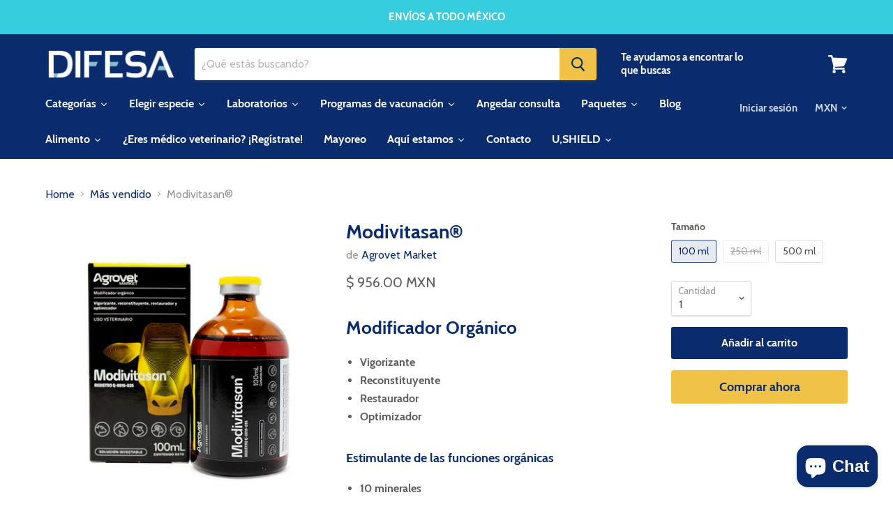

--- FILE ---
content_type: text/html; charset=utf-8
request_url: https://difesa.mx/collections/mas-vendido/products/modivitasan%C2%AE-1
body_size: 115734
content:
<!doctype html>
<html class="no-js no-touch" lang="es">
  <head>
  





   <link rel="amphtml" href="https://difesa.mx/a/s/products/modivitasan®-1">



    <meta charset="utf-8">
    <meta http-equiv="x-ua-compatible" content="IE=edge">

    <title>Modivitasan® | Modificador Orgánico | Para todas las especies&nbsp;|&nbsp;Tienda</title>

    
      <meta name="description" content="4 Vitaminas, 10 Minerales, 9 Aminoácidos y Fuente de Energía Directa. Esta indicado como activador de las acciones metabólicas y hormonales, liberador de los factores de crecimiento, optimizando no solo la ganancia de peso sino todas las funciones corporales. Actúa positivamente en todas las etapas de la vida de los animales, contribuyendo al desarrollo de los mismos. Auxiliar en el tratamiento de enfermedades infecciosas y parasitarias. Estimulante metabólico en animales debilitados por condiciones climáticas.">
    

    
  <link rel="shortcut icon" href="//difesa.mx/cdn/shop/files/favicon4_32x32.png?v=1614326803" type="image/png">


    
      <link rel="canonical" href="https://difesa.mx/products/modivitasan%c2%ae-1" />
    

    <meta name="viewport" content="width=device-width">

    
    















<meta property="og:site_name" content="Difesa">
<meta property="og:url" content="https://difesa.mx/products/modivitasan%c2%ae-1">
<meta property="og:title" content="Modivitasan®">
<meta property="og:type" content="website">
<meta property="og:description" content="4 Vitaminas, 10 Minerales, 9 Aminoácidos y Fuente de Energía Directa. Esta indicado como activador de las acciones metabólicas y hormonales, liberador de los factores de crecimiento, optimizando no solo la ganancia de peso sino todas las funciones corporales. Actúa positivamente en todas las etapas de la vida de los animales, contribuyendo al desarrollo de los mismos. Auxiliar en el tratamiento de enfermedades infecciosas y parasitarias. Estimulante metabólico en animales debilitados por condiciones climáticas.">




    
    
    

    
    
    <meta
      property="og:image"
      content="https://difesa.mx/cdn/shop/files/modivitasan_familia_vitaminas_ganado_energia_aminoacidos_1200x1200.jpg?v=1713740284"
    />
    <meta
      property="og:image:secure_url"
      content="https://difesa.mx/cdn/shop/files/modivitasan_familia_vitaminas_ganado_energia_aminoacidos_1200x1200.jpg?v=1713740284"
    />
    <meta property="og:image:width" content="1200" />
    <meta property="og:image:height" content="1200" />
    <meta property="og:image:alt" content="Modivitasan® - Difesa" />
  
















<meta name="twitter:title" content="Modivitasan® | Modificador Orgánico | Para todas las especies">
<meta name="twitter:description" content="4 Vitaminas, 10 Minerales, 9 Aminoácidos y Fuente de Energía Directa. Esta indicado como activador de las acciones metabólicas y hormonales, liberador de los factores de crecimiento, optimizando no solo la ganancia de peso sino todas las funciones corporales. Actúa positivamente en todas las etapas de la vida de los animales, contribuyendo al desarrollo de los mismos. Auxiliar en el tratamiento de enfermedades infecciosas y parasitarias. Estimulante metabólico en animales debilitados por condiciones climáticas.">


    
    
    
      
      
      <meta name="twitter:card" content="summary">
    
    
    <meta
      property="twitter:image"
      content="https://difesa.mx/cdn/shop/files/modivitasan_familia_vitaminas_ganado_energia_aminoacidos_1200x1200_crop_center.jpg?v=1713740284"
    />
    <meta property="twitter:image:width" content="1200" />
    <meta property="twitter:image:height" content="1200" />
    <meta property="twitter:image:alt" content="Modivitasan® - Difesa" />
  



    <script>window.performance && window.performance.mark && window.performance.mark('shopify.content_for_header.start');</script><meta name="google-site-verification" content="qu31yuY0Xxgack6WDqbqvIYo1YFGmAxYxa-3FLMYXCQ">
<meta id="shopify-digital-wallet" name="shopify-digital-wallet" content="/25139806301/digital_wallets/dialog">
<meta name="shopify-checkout-api-token" content="4fd0c80c329924ee9fe10d2fda3afa09">
<meta id="in-context-paypal-metadata" data-shop-id="25139806301" data-venmo-supported="false" data-environment="production" data-locale="es_ES" data-paypal-v4="true" data-currency="MXN">
<link rel="alternate" type="application/json+oembed" href="https://difesa.mx/products/modivitasan%c2%ae-1.oembed">
<script async="async" src="/checkouts/internal/preloads.js?locale=es-MX"></script>
<script id="shopify-features" type="application/json">{"accessToken":"4fd0c80c329924ee9fe10d2fda3afa09","betas":["rich-media-storefront-analytics"],"domain":"difesa.mx","predictiveSearch":true,"shopId":25139806301,"locale":"es"}</script>
<script>var Shopify = Shopify || {};
Shopify.shop = "distribuciones-febac.myshopify.com";
Shopify.locale = "es";
Shopify.currency = {"active":"MXN","rate":"1.0"};
Shopify.country = "MX";
Shopify.theme = {"name":"Empire colecciones farmacia por especie","id":136166244581,"schema_name":"Empire","schema_version":"4.4.0","theme_store_id":838,"role":"main"};
Shopify.theme.handle = "null";
Shopify.theme.style = {"id":null,"handle":null};
Shopify.cdnHost = "difesa.mx/cdn";
Shopify.routes = Shopify.routes || {};
Shopify.routes.root = "/";</script>
<script type="module">!function(o){(o.Shopify=o.Shopify||{}).modules=!0}(window);</script>
<script>!function(o){function n(){var o=[];function n(){o.push(Array.prototype.slice.apply(arguments))}return n.q=o,n}var t=o.Shopify=o.Shopify||{};t.loadFeatures=n(),t.autoloadFeatures=n()}(window);</script>
<script id="shop-js-analytics" type="application/json">{"pageType":"product"}</script>
<script defer="defer" async type="module" src="//difesa.mx/cdn/shopifycloud/shop-js/modules/v2/client.init-shop-cart-sync_-aut3ZVe.es.esm.js"></script>
<script defer="defer" async type="module" src="//difesa.mx/cdn/shopifycloud/shop-js/modules/v2/chunk.common_jR-HGkUL.esm.js"></script>
<script type="module">
  await import("//difesa.mx/cdn/shopifycloud/shop-js/modules/v2/client.init-shop-cart-sync_-aut3ZVe.es.esm.js");
await import("//difesa.mx/cdn/shopifycloud/shop-js/modules/v2/chunk.common_jR-HGkUL.esm.js");

  window.Shopify.SignInWithShop?.initShopCartSync?.({"fedCMEnabled":true,"windoidEnabled":true});

</script>
<script>(function() {
  var isLoaded = false;
  function asyncLoad() {
    if (isLoaded) return;
    isLoaded = true;
    var urls = ["\/\/cdn.shopify.com\/proxy\/edfeca79eb7060fb2985875a3eaa7d2723fefcee58212980d6e17a7496c1dc13\/bingshoppingtool-t2app-prod.trafficmanager.net\/uet\/tracking_script?shop=distribuciones-febac.myshopify.com\u0026sp-cache-control=cHVibGljLCBtYXgtYWdlPTkwMA","https:\/\/loox.io\/widget\/41erJtNUwn\/loox.1653426628236.js?shop=distribuciones-febac.myshopify.com","https:\/\/tnc-app.herokuapp.com\/get_script\/5f56c6468c7611edb99c4edf1fd9bb72.js?v=263089\u0026shop=distribuciones-febac.myshopify.com","\/\/cdn.shopify.com\/proxy\/b27c30c38a7e2b8c2f36fc08313cfd5ef2ab701cf2496680d94c219f210b746d\/storage.googleapis.com\/timesact-resources\/scripts\/timesactV3.js?shop=distribuciones-febac.myshopify.com\u0026sp-cache-control=cHVibGljLCBtYXgtYWdlPTkwMA","\/\/cdn.shopify.com\/proxy\/c5db6857639edc9a81dfe1ea650dae371a59385a11039e87d1a2a43699dd2e04\/islandcloud.co\/custom-order-status.js?dd_version=1.0.16\u0026shop=distribuciones-febac.myshopify.com\u0026sp-cache-control=cHVibGljLCBtYXgtYWdlPTkwMA","https:\/\/sdks.automizely.com\/conversions\/v1\/conversions.js?app_connection_id=4798bae0310e4512856ae9e4d41e793c\u0026mapped_org_id=1ee65c142726752d7644dbd52b3edf51_v1\u0026shop=distribuciones-febac.myshopify.com","https:\/\/app.octaneai.com\/7zi3oqa8xqcfb1o7\/shopify.js?x=WX51TOoSCbWUIhNJ\u0026shop=distribuciones-febac.myshopify.com"];
    for (var i = 0; i < urls.length; i++) {
      var s = document.createElement('script');
      s.type = 'text/javascript';
      s.async = true;
      s.src = urls[i];
      var x = document.getElementsByTagName('script')[0];
      x.parentNode.insertBefore(s, x);
    }
  };
  if(window.attachEvent) {
    window.attachEvent('onload', asyncLoad);
  } else {
    window.addEventListener('load', asyncLoad, false);
  }
})();</script>
<script id="__st">var __st={"a":25139806301,"offset":-21600,"reqid":"34321c4f-9907-4dec-a4ad-ca745660f720-1768974666","pageurl":"difesa.mx\/collections\/mas-vendido\/products\/modivitasan%C2%AE-1","u":"990f23d087d6","p":"product","rtyp":"product","rid":5321828565141};</script>
<script>window.ShopifyPaypalV4VisibilityTracking = true;</script>
<script id="form-persister">!function(){'use strict';const t='contact',e='new_comment',n=[[t,t],['blogs',e],['comments',e],[t,'customer']],o='password',r='form_key',c=['recaptcha-v3-token','g-recaptcha-response','h-captcha-response',o],s=()=>{try{return window.sessionStorage}catch{return}},i='__shopify_v',u=t=>t.elements[r],a=function(){const t=[...n].map((([t,e])=>`form[action*='/${t}']:not([data-nocaptcha='true']) input[name='form_type'][value='${e}']`)).join(',');var e;return e=t,()=>e?[...document.querySelectorAll(e)].map((t=>t.form)):[]}();function m(t){const e=u(t);a().includes(t)&&(!e||!e.value)&&function(t){try{if(!s())return;!function(t){const e=s();if(!e)return;const n=u(t);if(!n)return;const o=n.value;o&&e.removeItem(o)}(t);const e=Array.from(Array(32),(()=>Math.random().toString(36)[2])).join('');!function(t,e){u(t)||t.append(Object.assign(document.createElement('input'),{type:'hidden',name:r})),t.elements[r].value=e}(t,e),function(t,e){const n=s();if(!n)return;const r=[...t.querySelectorAll(`input[type='${o}']`)].map((({name:t})=>t)),u=[...c,...r],a={};for(const[o,c]of new FormData(t).entries())u.includes(o)||(a[o]=c);n.setItem(e,JSON.stringify({[i]:1,action:t.action,data:a}))}(t,e)}catch(e){console.error('failed to persist form',e)}}(t)}const f=t=>{if('true'===t.dataset.persistBound)return;const e=function(t,e){const n=function(t){return'function'==typeof t.submit?t.submit:HTMLFormElement.prototype.submit}(t).bind(t);return function(){let t;return()=>{t||(t=!0,(()=>{try{e(),n()}catch(t){(t=>{console.error('form submit failed',t)})(t)}})(),setTimeout((()=>t=!1),250))}}()}(t,(()=>{m(t)}));!function(t,e){if('function'==typeof t.submit&&'function'==typeof e)try{t.submit=e}catch{}}(t,e),t.addEventListener('submit',(t=>{t.preventDefault(),e()})),t.dataset.persistBound='true'};!function(){function t(t){const e=(t=>{const e=t.target;return e instanceof HTMLFormElement?e:e&&e.form})(t);e&&m(e)}document.addEventListener('submit',t),document.addEventListener('DOMContentLoaded',(()=>{const e=a();for(const t of e)f(t);var n;n=document.body,new window.MutationObserver((t=>{for(const e of t)if('childList'===e.type&&e.addedNodes.length)for(const t of e.addedNodes)1===t.nodeType&&'FORM'===t.tagName&&a().includes(t)&&f(t)})).observe(n,{childList:!0,subtree:!0,attributes:!1}),document.removeEventListener('submit',t)}))}()}();</script>
<script integrity="sha256-4kQ18oKyAcykRKYeNunJcIwy7WH5gtpwJnB7kiuLZ1E=" data-source-attribution="shopify.loadfeatures" defer="defer" src="//difesa.mx/cdn/shopifycloud/storefront/assets/storefront/load_feature-a0a9edcb.js" crossorigin="anonymous"></script>
<script data-source-attribution="shopify.dynamic_checkout.dynamic.init">var Shopify=Shopify||{};Shopify.PaymentButton=Shopify.PaymentButton||{isStorefrontPortableWallets:!0,init:function(){window.Shopify.PaymentButton.init=function(){};var t=document.createElement("script");t.src="https://difesa.mx/cdn/shopifycloud/portable-wallets/latest/portable-wallets.es.js",t.type="module",document.head.appendChild(t)}};
</script>
<script data-source-attribution="shopify.dynamic_checkout.buyer_consent">
  function portableWalletsHideBuyerConsent(e){var t=document.getElementById("shopify-buyer-consent"),n=document.getElementById("shopify-subscription-policy-button");t&&n&&(t.classList.add("hidden"),t.setAttribute("aria-hidden","true"),n.removeEventListener("click",e))}function portableWalletsShowBuyerConsent(e){var t=document.getElementById("shopify-buyer-consent"),n=document.getElementById("shopify-subscription-policy-button");t&&n&&(t.classList.remove("hidden"),t.removeAttribute("aria-hidden"),n.addEventListener("click",e))}window.Shopify?.PaymentButton&&(window.Shopify.PaymentButton.hideBuyerConsent=portableWalletsHideBuyerConsent,window.Shopify.PaymentButton.showBuyerConsent=portableWalletsShowBuyerConsent);
</script>
<script>
  function portableWalletsCleanup(e){e&&e.src&&console.error("Failed to load portable wallets script "+e.src);var t=document.querySelectorAll("shopify-accelerated-checkout .shopify-payment-button__skeleton, shopify-accelerated-checkout-cart .wallet-cart-button__skeleton"),e=document.getElementById("shopify-buyer-consent");for(let e=0;e<t.length;e++)t[e].remove();e&&e.remove()}function portableWalletsNotLoadedAsModule(e){e instanceof ErrorEvent&&"string"==typeof e.message&&e.message.includes("import.meta")&&"string"==typeof e.filename&&e.filename.includes("portable-wallets")&&(window.removeEventListener("error",portableWalletsNotLoadedAsModule),window.Shopify.PaymentButton.failedToLoad=e,"loading"===document.readyState?document.addEventListener("DOMContentLoaded",window.Shopify.PaymentButton.init):window.Shopify.PaymentButton.init())}window.addEventListener("error",portableWalletsNotLoadedAsModule);
</script>

<script type="module" src="https://difesa.mx/cdn/shopifycloud/portable-wallets/latest/portable-wallets.es.js" onError="portableWalletsCleanup(this)" crossorigin="anonymous"></script>
<script nomodule>
  document.addEventListener("DOMContentLoaded", portableWalletsCleanup);
</script>

<link id="shopify-accelerated-checkout-styles" rel="stylesheet" media="screen" href="https://difesa.mx/cdn/shopifycloud/portable-wallets/latest/accelerated-checkout-backwards-compat.css" crossorigin="anonymous">
<style id="shopify-accelerated-checkout-cart">
        #shopify-buyer-consent {
  margin-top: 1em;
  display: inline-block;
  width: 100%;
}

#shopify-buyer-consent.hidden {
  display: none;
}

#shopify-subscription-policy-button {
  background: none;
  border: none;
  padding: 0;
  text-decoration: underline;
  font-size: inherit;
  cursor: pointer;
}

#shopify-subscription-policy-button::before {
  box-shadow: none;
}

      </style>

<script>window.performance && window.performance.mark && window.performance.mark('shopify.content_for_header.end');</script>

    <script>
      document.documentElement.className=document.documentElement.className.replace(/\bno-js\b/,'js');
      if(window.Shopify&&window.Shopify.designMode)document.documentElement.className+=' in-theme-editor';
      if(('ontouchstart' in window)||window.DocumentTouch&&document instanceof DocumentTouch)document.documentElement.className=document.documentElement.className.replace(/\bno-touch\b/,'has-touch');
    </script>

    <link href="//difesa.mx/cdn/shop/t/11/assets/theme.scss.css?v=3121710693905848951665972679" rel="stylesheet" type="text/css" media="all" />
  
      <link href="//difesa.mx/cdn/shop/t/11/assets/paymentfont.scss.css?v=120676388906098912621767341036" rel="stylesheet" type="text/css" media="all" />
    

	<script>var loox_global_hash = '1768950531851';</script><script>var loox_floating_widget = {"active":true,"rtl":false,"default_text":"Reseñas","position":"right","button_text":"Reseñas","button_bg_color":"333333","button_text_color":"FFFFFF","display_on_home_page":true,"display_on_product_page":true,"display_on_cart_page":true,"display_on_other_pages":true,"hide_on_mobile":false,"border_radius":{"key":"extraRounded","value":"16px","label":"Extra Rounded"},"orientation":"default"};
</script><style>.loox-reviews-default { max-width: 1200px; margin: 0 auto; }.loox-rating .loox-icon { color:#0a2c6d; }
:root { --lxs-rating-icon-color: #0a2c6d; }</style>
<script src="//difesa.mx/cdn/shop/t/11/assets/flagBs.js?v=119002448183918949901665941329" async="async"></script>
<script>
    let es_lan_s = 'es_default_es';
    let es_lan_j = {"es_default":{"is_enabled":0,"content_html":"\u003cp\u003e🚚 Entrega gratis {flag} \u003cstrong\u003e{country}México en más de $899 mxn\u003c\/strong\u003e\u003cbr\u003e✅ Entrega estimada \u003cstrong\u003e{delivery_date_min} - {delivery_date_max}\u003c\/strong\u003e\u003c\/p\u003e","position":"0,0,0,0","date_filer":"","date_lang":"es","determine_template_id":1,"deliveryTime":"1,7","weekday":"1,1,1,1,1,0,0","cart_l":"Estimated between","cart_date_t":0,"collection_l":"Arrives","mode":1,"i_s_cart":true,"i_s_collection":false,"i_s_p_c":false,"is_show_country":true,"is_country_info_status":1,"is_country_info":"Currently we do not ship to {country}, click to check our delivery zones","t_align":"left;","ts":{"it_h":23,"it_m":59,"it_f":0,"it_z":"-6"},"calendar":{"m_abbreviation":["ene","feb","mar","abr","mayo","jun","jul","ago","sep","oct","nov","dic"],"c_full_text":["lunes","martes","miércoles","jueves","viernes","sábado","domingo"]},"timeformats":["Hrs","Mins","Segs","horas","minutos","segundos","horas","minutos","segundos","H","M","S"],"o_f_s_content":""}};
    let es_lan = es_lan_j[es_lan_s];

    let es_sd = {"is_enabled":0,"content_html":"\u003cp\u003e🚚 Entrega gratis {flag} \u003cstrong\u003e{country}México en más de $899 mxn\u003c\/strong\u003e\u003cbr\u003e✅ Entrega estimada \u003cstrong\u003e{delivery_date_min} - {delivery_date_max}\u003c\/strong\u003e\u003c\/p\u003e","position":"0,0,0,0","date_filer":"","date_lang":"es","determine_template_id":1,"deliveryTime":"1,7","weekday":"1,1,1,1,1,0,0","cart_l":"Estimated between","cart_date_t":0,"collection_l":"Arrives","mode":1,"i_s_cart":true,"i_s_collection":false,"i_s_p_c":false,"is_show_country":true,"is_country_info_status":1,"is_country_info":"Currently we do not ship to {country}, click to check our delivery zones","t_align":"left;","ts":{"it_h":23,"it_m":59,"it_f":0,"it_z":"-6"},"calendar":{"m_abbreviation":["ene","feb","mar","abr","mayo","jun","jul","ago","sep","oct","nov","dic"],"c_full_text":["lunes","martes","miércoles","jueves","viernes","sábado","domingo"]},"timeformats":["Hrs","Mins","Segs","horas","minutos","segundos","horas","minutos","segundos","H","M","S"],"o_f_s_content":""};

    let es_pd = '';
    
        
        es_pd = {"is_add":0,"is_sale":true,"product":"10,20","is_add_col":0,"col_d_t":"0,0","is_hide_edt":false,"content_html":"","o_f_s_content":"","out_of_stock_mode":0,"variant_list":[]};
        
    
</script>
 <script>window.is_hulkpo_installed=true</script>
  




<script>window.is_hulkpo_installed=true</script><!-- BEGIN app block: shopify://apps/warnify-pro-warnings/blocks/main/b82106ea-6172-4ab0-814f-17df1cb2b18a --><!-- BEGIN app snippet: product -->
<script>    var Elspw = {        params: {            money_format: "$ {{amount}}",            cart: {                "total_price" : 0,                "attributes": {},                "items" : [                ]            }        }    };    Elspw.params.product = {        "id": 5321828565141,        "title": "Modivitasan®",        "handle": "modivitasan®-1",        "tags": ["Caninos","Equinos","Felinos","MVZ","Más vendido","Ovinos","Porcinos","Vacunos","Vitaminas"],        "variants":[{"id":34682144882837,"qty":12 === null ? 999 : 12,"title":"100 ml","policy":"deny"},{"id":34682144915605,"qty":0 === null ? 999 : 0,"title":"250 ml","policy":"deny"},{"id":36738707849365,"qty":8 === null ? 999 : 8,"title":"500 ml","policy":"deny"}],        "collection_ids":[275210961045,131091791965,389001806053,131091759197,390405980389,131091726429,390189416677,131091890269,390416138469,131068723293,391620231397,411592196325,392530952421,408692916453,131091693661,390582567141,131091857501,390148128997,131091365981]    };</script><!-- END app snippet --><!-- BEGIN app snippet: settings -->
  <script>    (function(){      Elspw.loadScript=function(a,b){var c=document.createElement("script");c.type="text/javascript",c.readyState?c.onreadystatechange=function(){"loaded"!=c.readyState&&"complete"!=c.readyState||(c.onreadystatechange=null,b())}:c.onload=function(){b()},c.src=a,document.getElementsByTagName("head")[0].appendChild(c)};      Elspw.config= {"enabled":true,"grid_enabled":1,"button":"form[action*=\"/cart/add\"] [type=submit], form[action*=\"/cart/add\"] .add_to_cart, form[action*=\"/cart/add\"] .shopify-payment-button__button, form[action*=\"/cart/add\"] .shopify-payment-button__more-options","css":"","tag":"Els PW","alerts":[{"id":25953,"shop_id":18366,"enabled":1,"name":"Cadena Fría","settings":{"checkout_allowed":true,"line_item_property":null},"combine":0,"render_type":null,"design_settings":"{\"confirmBtn\":{\"backgroundColor\":\"#f0c348\",\"borderColor\":\"#f0c348\",\"fontWeight\":700},\"cancelBtn\":{\"backgroundColor\":\"#b8b7b7\",\"borderColor\":\"#b8b7b7\"}}","checkout_settings":"","message_backup":"<p style=\"text-align: left;\"><strong>{{product.title}}</strong></p>\n<p style=\"text-align: center;\"><strong>*****CADENA FR&Iacute;A*****</strong></p>\n<p style=\"text-align: center;\">Si deseas comprar cadena fr&iacute;a debes elegir el m&eacute;todo de env&iacute;o de <strong>\"Cadena Fr&iacute;a\"</strong> correspondiente en m&eacute;todo de env&iacute;o en tu pantalla de pago.</p>\n<p style=\"text-align: center;\">Si se selecciona cualquier otro tipo de env&iacute;o tu vacuna o cualquier producto de candena fr&iacute;a no ser&aacute; enviado y se cancelar&aacute; la orden.</p>\n<p>&nbsp;</p>\n<ul>\n<li style=\"text-align: left;\"><strong>El costo de cadena fr&iacute;a por hielera es de $750 mxn*&nbsp;</strong></li>\n<li style=\"text-align: left;\">No tenemos env&iacute;o <em>Gratuito</em> en cadena fr&iacute;a.</li>\n<li style=\"text-align: left;\">Cadena fr&iacute;a viaja en hielera + gel refrigerenate + gu&iacute;a express&nbsp;</li>\n<li style=\"text-align: left;\">Solo se env&iacute;an estos productos de <strong>Lunes a Mi&eacute;rcoles</strong> por medio de DHL Express o FedEx a \"Ciudades grandes\", esto excluye zonas extendidas.</li>\n<li style=\"text-align: left;\">Si est&aacute;s dentro de zona extendida o una localidad no denominada \"ciudad grande\" por favor cont&aacute;ctanos para enviarte a la sucursal FedEx o DHL m&aacute;s cercana a tu c&oacute;digo postal.</li>\n</ul>\n<p style=\"text-align: left;\">*Un m&eacute;dico veterinario es quien debe aplicar las vacunas.</p>\n<p style=\"text-align: left;\">Si est&aacute;s de acuerdo con esto por favor da click en \"Ok\".</p>","message":"<p style=\"text-align: left;\"><strong>{{product.title}}</strong></p>\n<p style=\"text-align: center;\"><strong>*****CADENA FR&Iacute;A*****</strong></p>\n<p style=\"text-align: center;\"><strong>ENV&Iacute;OS DE CADENA FR&Iacute;A HASTA ENERO 2026</strong></p>\n<p style=\"text-align: center;\">Si deseas comprar cadena fr&iacute;a debes elegir el m&eacute;todo de env&iacute;o de <strong>\"Cadena Fr&iacute;a\"</strong> correspondiente en m&eacute;todo de env&iacute;o en tu pantalla de pago.</p>\n<p style=\"text-align: center;\">Si se selecciona cualquier otro tipo de env&iacute;o tu vacuna o cualquier producto de candena fr&iacute;a no ser&aacute; enviado y se cancelar&aacute; la orden.</p>\n<p>&nbsp;</p>\n<ul>\n<li style=\"text-align: left;\"><strong>El costo de cadena fr&iacute;a por hielera es de $790 mxn*&nbsp;</strong></li>\n<li style=\"text-align: left;\">No tenemos env&iacute;o <em>Gratuito</em> en cadena fr&iacute;a.</li>\n<li style=\"text-align: left;\">Cadena fr&iacute;a viaja en hielera + gel refrigerenate + gu&iacute;a express&nbsp;</li>\n<li style=\"text-align: left;\">Solo se env&iacute;an estos productos de <strong>Lunes a Mi&eacute;rcoles</strong> por medio de DHL Express o FedEx a \"Ciudades grandes\", esto excluye zonas extendidas.</li>\n<li style=\"text-align: left;\">Si est&aacute;s dentro de zona extendida o una localidad no denominada \"ciudad grande\" por favor cont&aacute;ctanos para enviarte a la sucursal FedEx o DHL m&aacute;s cercana a tu c&oacute;digo postal.</li>\n</ul>\n<p style=\"text-align: left;\">*Un m&eacute;dico veterinario es quien debe aplicar las vacunas.</p>\n<p style=\"text-align: left;\">Si est&aacute;s de acuerdo con esto por favor da click en \"Ok\".</p>","based_on":"collections","one_time":0,"geo_enabled":0,"geo":[],"created_at":"2024-01-08T19:25:47.000000Z","updated_at":"2026-01-02T08:07:33.000000Z","collection_ids":[411010072805],"tag":"Els PW 25953"}],"storefront_api_token":null,"is_shopify_plus":0,"cdn":"https://s3.amazonaws.com/els-apps/product-warnings/","theme_app_extensions_enabled":1} ;    })(Elspw)  </script>  <script defer src="https://cdn.shopify.com/extensions/019b92bb-38ba-793e-9baf-3c5308a58e87/cli-20/assets/app.js"></script>

<script>
  Elspw.params.elsGeoScriptPath = "https://cdn.shopify.com/extensions/019b92bb-38ba-793e-9baf-3c5308a58e87/cli-20/assets/els.geo.js";
  Elspw.params.remodalScriptPath = "https://cdn.shopify.com/extensions/019b92bb-38ba-793e-9baf-3c5308a58e87/cli-20/assets/remodal.js";
  Elspw.params.cssPath = "https://cdn.shopify.com/extensions/019b92bb-38ba-793e-9baf-3c5308a58e87/cli-20/assets/app.css";
</script><!-- END app snippet --><!-- BEGIN app snippet: elspw-jsons -->



  <script type="application/json" id="elspw-product">
    
          {        "id": 5321828565141,        "title": "Modivitasan®",        "handle": "modivitasan®-1",        "tags": ["Caninos","Equinos","Felinos","MVZ","Más vendido","Ovinos","Porcinos","Vacunos","Vitaminas"],        "variants":[{"id":34682144882837,"qty":12,"title":"100 ml","policy":"deny"},{"id":34682144915605,"qty":0,"title":"250 ml","policy":"deny"},{"id":36738707849365,"qty":8,"title":"500 ml","policy":"deny"}],        "collection_ids":[275210961045,131091791965,389001806053,131091759197,390405980389,131091726429,390189416677,131091890269,390416138469,131068723293,391620231397,411592196325,392530952421,408692916453,131091693661,390582567141,131091857501,390148128997,131091365981]      }    
  </script>



<!-- END app snippet -->


<!-- END app block --><!-- BEGIN app block: shopify://apps/tnc-terms-checkbox/blocks/app-embed/2b45c8fb-5ee2-4392-8a72-b663da1d38ad -->
<script async src="https://app.tncapp.com/get_script/?shop_url=distribuciones-febac.myshopify.com"></script>


<!-- END app block --><!-- BEGIN app block: shopify://apps/timesact-pre-order/blocks/app-embed/bf6c109b-79b5-457c-8752-0e5e9e9676e7 -->
<!-- END app block --><!-- BEGIN app block: shopify://apps/animated-button-cart-b-s/blocks/app-embed/13f89d2a-95e0-4a6f-b4e4-3453eeecc464 -->

  
    <script>
      var boostandsales_animate_button_config = {"animation":{"name":"shakeY","type":"animate","hover":false,"isEvery":true,"every":10,"addToCart":true,"buyNow":false},"style":{"background":{"type":"color","color":"0A2C6D","gradient":{"color":["D100D1","0043D0"]}},"text_color":{"type":"color","color":"FFFFFF"},"border":{"type":"custom","color":"36CEDF","width":0,"radius":3}}};
      var boostandsales_animate_button_enable = true;
    </script>
  

<!-- END app block --><!-- BEGIN app block: shopify://apps/helium-customer-fields/blocks/app-embed/bab58598-3e6a-4377-aaaa-97189b15f131 -->







































<script>
  if ('CF' in window) {
    window.CF.appEmbedEnabled = true;
  } else {
    window.CF = {
      appEmbedEnabled: true,
    };
  }

  window.CF.editAccountFormId = "M6tPy4";
  window.CF.registrationFormId = "X1tyqq";
</script>

<!-- BEGIN app snippet: patch-registration-links -->







































<script>
  function patchRegistrationLinks() {
    const PATCHABLE_LINKS_SELECTOR = 'a[href*="/account/register"]';

    const search = new URLSearchParams(window.location.search);
    const checkoutUrl = search.get('checkout_url');
    const returnUrl = search.get('return_url');

    const redirectUrl = checkoutUrl || returnUrl;
    if (!redirectUrl) return;

    const registrationLinks = Array.from(document.querySelectorAll(PATCHABLE_LINKS_SELECTOR));
    registrationLinks.forEach(link => {
      const url = new URL(link.href);

      url.searchParams.set('return_url', redirectUrl);

      link.href = url.href;
    });
  }

  if (['complete', 'interactive', 'loaded'].includes(document.readyState)) {
    patchRegistrationLinks();
  } else {
    document.addEventListener('DOMContentLoaded', () => patchRegistrationLinks());
  }
</script><!-- END app snippet -->
<!-- BEGIN app snippet: patch-login-grecaptcha-conflict -->







































<script>
  // Fixes a problem where both grecaptcha and hcaptcha response fields are included in the /account/login form submission
  // resulting in a 404 on the /challenge page.
  // This is caused by our triggerShopifyRecaptchaLoad function in initialize-forms.liquid.ejs
  // The fix itself just removes the unnecessary g-recaptcha-response input

  function patchLoginGrecaptchaConflict() {
    Array.from(document.querySelectorAll('form')).forEach(form => {
      form.addEventListener('submit', e => {
        const grecaptchaResponse = form.querySelector('[name="g-recaptcha-response"]');
        const hcaptchaResponse = form.querySelector('[name="h-captcha-response"]');

        if (grecaptchaResponse && hcaptchaResponse) {
          // Can't use both. Only keep hcaptcha response field.
          grecaptchaResponse.parentElement.removeChild(grecaptchaResponse);
        }
      })
    })
  }

  if (['complete', 'interactive', 'loaded'].includes(document.readyState)) {
    patchLoginGrecaptchaConflict();
  } else {
    document.addEventListener('DOMContentLoaded', () => patchLoginGrecaptchaConflict());
  }
</script><!-- END app snippet -->
<!-- BEGIN app snippet: embed-data -->


























































<script>
  window.CF.version = "5.1.3";
  window.CF.environment = 
  {
  
  "domain": "distribuciones-febac.myshopify.com",
  "servicesToken": "1768974666:66fcd2626138dd9b7c97c3af8f842825b2b79a9ed116bd3b3b73f89d248b5ae9",
  "baseApiUrl": "https:\/\/app.customerfields.com",
  "captchaSiteKey": "6Ld44E0eAAAAAOeB4X7j0ElsMpWQxB3SWUO8tzGI",
  "captchaEnabled": false,
  "proxyPath": "\/tools\/customr",
  "countries": [{"name":"Afghanistan","code":"AF"},{"name":"Åland Islands","code":"AX"},{"name":"Albania","code":"AL"},{"name":"Algeria","code":"DZ"},{"name":"Andorra","code":"AD"},{"name":"Angola","code":"AO"},{"name":"Anguilla","code":"AI"},{"name":"Antigua \u0026 Barbuda","code":"AG"},{"name":"Argentina","code":"AR","provinces":[{"name":"Buenos Aires Province","code":"B"},{"name":"Catamarca","code":"K"},{"name":"Chaco","code":"H"},{"name":"Chubut","code":"U"},{"name":"Buenos Aires (Autonomous City)","code":"C"},{"name":"Córdoba","code":"X"},{"name":"Corrientes","code":"W"},{"name":"Entre Ríos","code":"E"},{"name":"Formosa","code":"P"},{"name":"Jujuy","code":"Y"},{"name":"La Pampa","code":"L"},{"name":"La Rioja","code":"F"},{"name":"Mendoza","code":"M"},{"name":"Misiones","code":"N"},{"name":"Neuquén","code":"Q"},{"name":"Río Negro","code":"R"},{"name":"Salta","code":"A"},{"name":"San Juan","code":"J"},{"name":"San Luis","code":"D"},{"name":"Santa Cruz","code":"Z"},{"name":"Santa Fe","code":"S"},{"name":"Santiago del Estero","code":"G"},{"name":"Tierra del Fuego","code":"V"},{"name":"Tucumán","code":"T"}]},{"name":"Armenia","code":"AM"},{"name":"Aruba","code":"AW"},{"name":"Ascension Island","code":"AC"},{"name":"Australia","code":"AU","provinces":[{"name":"Australian Capital Territory","code":"ACT"},{"name":"New South Wales","code":"NSW"},{"name":"Northern Territory","code":"NT"},{"name":"Queensland","code":"QLD"},{"name":"South Australia","code":"SA"},{"name":"Tasmania","code":"TAS"},{"name":"Victoria","code":"VIC"},{"name":"Western Australia","code":"WA"}]},{"name":"Austria","code":"AT"},{"name":"Azerbaijan","code":"AZ"},{"name":"Bahamas","code":"BS"},{"name":"Bahrain","code":"BH"},{"name":"Bangladesh","code":"BD"},{"name":"Barbados","code":"BB"},{"name":"Belarus","code":"BY"},{"name":"Belgium","code":"BE"},{"name":"Belize","code":"BZ"},{"name":"Benin","code":"BJ"},{"name":"Bermuda","code":"BM"},{"name":"Bhutan","code":"BT"},{"name":"Bolivia","code":"BO"},{"name":"Bosnia \u0026 Herzegovina","code":"BA"},{"name":"Botswana","code":"BW"},{"name":"Brazil","code":"BR","provinces":[{"name":"Acre","code":"AC"},{"name":"Alagoas","code":"AL"},{"name":"Amapá","code":"AP"},{"name":"Amazonas","code":"AM"},{"name":"Bahia","code":"BA"},{"name":"Ceará","code":"CE"},{"name":"Federal District","code":"DF"},{"name":"Espírito Santo","code":"ES"},{"name":"Goiás","code":"GO"},{"name":"Maranhão","code":"MA"},{"name":"Mato Grosso","code":"MT"},{"name":"Mato Grosso do Sul","code":"MS"},{"name":"Minas Gerais","code":"MG"},{"name":"Pará","code":"PA"},{"name":"Paraíba","code":"PB"},{"name":"Paraná","code":"PR"},{"name":"Pernambuco","code":"PE"},{"name":"Piauí","code":"PI"},{"name":"Rio Grande do Norte","code":"RN"},{"name":"Rio Grande do Sul","code":"RS"},{"name":"Rio de Janeiro","code":"RJ"},{"name":"Rondônia","code":"RO"},{"name":"Roraima","code":"RR"},{"name":"Santa Catarina","code":"SC"},{"name":"São Paulo","code":"SP"},{"name":"Sergipe","code":"SE"},{"name":"Tocantins","code":"TO"}]},{"name":"British Indian Ocean Territory","code":"IO"},{"name":"British Virgin Islands","code":"VG"},{"name":"Brunei","code":"BN"},{"name":"Bulgaria","code":"BG"},{"name":"Burkina Faso","code":"BF"},{"name":"Burundi","code":"BI"},{"name":"Cambodia","code":"KH"},{"name":"Cameroon","code":"CM"},{"name":"Canada","code":"CA","provinces":[{"name":"Alberta","code":"AB"},{"name":"British Columbia","code":"BC"},{"name":"Manitoba","code":"MB"},{"name":"New Brunswick","code":"NB"},{"name":"Newfoundland and Labrador","code":"NL"},{"name":"Northwest Territories","code":"NT"},{"name":"Nova Scotia","code":"NS"},{"name":"Nunavut","code":"NU"},{"name":"Ontario","code":"ON"},{"name":"Prince Edward Island","code":"PE"},{"name":"Quebec","code":"QC"},{"name":"Saskatchewan","code":"SK"},{"name":"Yukon","code":"YT"}]},{"name":"Cape Verde","code":"CV"},{"name":"Caribbean Netherlands","code":"BQ"},{"name":"Cayman Islands","code":"KY"},{"name":"Central African Republic","code":"CF"},{"name":"Chad","code":"TD"},{"name":"Chile","code":"CL","provinces":[{"name":"Arica y Parinacota","code":"AP"},{"name":"Tarapacá","code":"TA"},{"name":"Antofagasta","code":"AN"},{"name":"Atacama","code":"AT"},{"name":"Coquimbo","code":"CO"},{"name":"Valparaíso","code":"VS"},{"name":"Santiago Metropolitan","code":"RM"},{"name":"Libertador General Bernardo O’Higgins","code":"LI"},{"name":"Maule","code":"ML"},{"name":"Ñuble","code":"NB"},{"name":"Bío Bío","code":"BI"},{"name":"Araucanía","code":"AR"},{"name":"Los Ríos","code":"LR"},{"name":"Los Lagos","code":"LL"},{"name":"Aysén","code":"AI"},{"name":"Magallanes Region","code":"MA"}]},{"name":"China","code":"CN","provinces":[{"name":"Anhui","code":"AH"},{"name":"Beijing","code":"BJ"},{"name":"Chongqing","code":"CQ"},{"name":"Fujian","code":"FJ"},{"name":"Gansu","code":"GS"},{"name":"Guangdong","code":"GD"},{"name":"Guangxi","code":"GX"},{"name":"Guizhou","code":"GZ"},{"name":"Hainan","code":"HI"},{"name":"Hebei","code":"HE"},{"name":"Heilongjiang","code":"HL"},{"name":"Henan","code":"HA"},{"name":"Hubei","code":"HB"},{"name":"Hunan","code":"HN"},{"name":"Inner Mongolia","code":"NM"},{"name":"Jiangsu","code":"JS"},{"name":"Jiangxi","code":"JX"},{"name":"Jilin","code":"JL"},{"name":"Liaoning","code":"LN"},{"name":"Ningxia","code":"NX"},{"name":"Qinghai","code":"QH"},{"name":"Shaanxi","code":"SN"},{"name":"Shandong","code":"SD"},{"name":"Shanghai","code":"SH"},{"name":"Shanxi","code":"SX"},{"name":"Sichuan","code":"SC"},{"name":"Tianjin","code":"TJ"},{"name":"Xinjiang","code":"XJ"},{"name":"Tibet","code":"YZ"},{"name":"Yunnan","code":"YN"},{"name":"Zhejiang","code":"ZJ"}]},{"name":"Christmas Island","code":"CX"},{"name":"Cocos (Keeling) Islands","code":"CC"},{"name":"Colombia","code":"CO","provinces":[{"name":"Capital District","code":"DC"},{"name":"Amazonas","code":"AMA"},{"name":"Antioquia","code":"ANT"},{"name":"Arauca","code":"ARA"},{"name":"Atlántico","code":"ATL"},{"name":"Bolívar","code":"BOL"},{"name":"Boyacá","code":"BOY"},{"name":"Caldas","code":"CAL"},{"name":"Caquetá","code":"CAQ"},{"name":"Casanare","code":"CAS"},{"name":"Cauca","code":"CAU"},{"name":"Cesar","code":"CES"},{"name":"Chocó","code":"CHO"},{"name":"Córdoba","code":"COR"},{"name":"Cundinamarca","code":"CUN"},{"name":"Guainía","code":"GUA"},{"name":"Guaviare","code":"GUV"},{"name":"Huila","code":"HUI"},{"name":"La Guajira","code":"LAG"},{"name":"Magdalena","code":"MAG"},{"name":"Meta","code":"MET"},{"name":"Nariño","code":"NAR"},{"name":"Norte de Santander","code":"NSA"},{"name":"Putumayo","code":"PUT"},{"name":"Quindío","code":"QUI"},{"name":"Risaralda","code":"RIS"},{"name":"San Andrés \u0026 Providencia","code":"SAP"},{"name":"Santander","code":"SAN"},{"name":"Sucre","code":"SUC"},{"name":"Tolima","code":"TOL"},{"name":"Valle del Cauca","code":"VAC"},{"name":"Vaupés","code":"VAU"},{"name":"Vichada","code":"VID"}]},{"name":"Comoros","code":"KM"},{"name":"Congo - Brazzaville","code":"CG"},{"name":"Congo - Kinshasa","code":"CD"},{"name":"Cook Islands","code":"CK"},{"name":"Costa Rica","code":"CR","provinces":[{"name":"Alajuela","code":"CR-A"},{"name":"Cartago","code":"CR-C"},{"name":"Guanacaste","code":"CR-G"},{"name":"Heredia","code":"CR-H"},{"name":"Limón","code":"CR-L"},{"name":"Puntarenas","code":"CR-P"},{"name":"San José","code":"CR-SJ"}]},{"name":"Croatia","code":"HR"},{"name":"Curaçao","code":"CW"},{"name":"Cyprus","code":"CY"},{"name":"Czechia","code":"CZ"},{"name":"Côte d’Ivoire","code":"CI"},{"name":"Denmark","code":"DK"},{"name":"Djibouti","code":"DJ"},{"name":"Dominica","code":"DM"},{"name":"Dominican Republic","code":"DO"},{"name":"Ecuador","code":"EC"},{"name":"Egypt","code":"EG","provinces":[{"name":"6th of October","code":"SU"},{"name":"Al Sharqia","code":"SHR"},{"name":"Alexandria","code":"ALX"},{"name":"Aswan","code":"ASN"},{"name":"Asyut","code":"AST"},{"name":"Beheira","code":"BH"},{"name":"Beni Suef","code":"BNS"},{"name":"Cairo","code":"C"},{"name":"Dakahlia","code":"DK"},{"name":"Damietta","code":"DT"},{"name":"Faiyum","code":"FYM"},{"name":"Gharbia","code":"GH"},{"name":"Giza","code":"GZ"},{"name":"Helwan","code":"HU"},{"name":"Ismailia","code":"IS"},{"name":"Kafr el-Sheikh","code":"KFS"},{"name":"Luxor","code":"LX"},{"name":"Matrouh","code":"MT"},{"name":"Minya","code":"MN"},{"name":"Monufia","code":"MNF"},{"name":"New Valley","code":"WAD"},{"name":"North Sinai","code":"SIN"},{"name":"Port Said","code":"PTS"},{"name":"Qalyubia","code":"KB"},{"name":"Qena","code":"KN"},{"name":"Red Sea","code":"BA"},{"name":"Sohag","code":"SHG"},{"name":"South Sinai","code":"JS"},{"name":"Suez","code":"SUZ"}]},{"name":"El Salvador","code":"SV","provinces":[{"name":"Ahuachapán","code":"SV-AH"},{"name":"Cabañas","code":"SV-CA"},{"name":"Chalatenango","code":"SV-CH"},{"name":"Cuscatlán","code":"SV-CU"},{"name":"La Libertad","code":"SV-LI"},{"name":"La Paz","code":"SV-PA"},{"name":"La Unión","code":"SV-UN"},{"name":"Morazán","code":"SV-MO"},{"name":"San Miguel","code":"SV-SM"},{"name":"San Salvador","code":"SV-SS"},{"name":"San Vicente","code":"SV-SV"},{"name":"Santa Ana","code":"SV-SA"},{"name":"Sonsonate","code":"SV-SO"},{"name":"Usulután","code":"SV-US"}]},{"name":"Equatorial Guinea","code":"GQ"},{"name":"Eritrea","code":"ER"},{"name":"Estonia","code":"EE"},{"name":"Eswatini","code":"SZ"},{"name":"Ethiopia","code":"ET"},{"name":"Falkland Islands","code":"FK"},{"name":"Faroe Islands","code":"FO"},{"name":"Fiji","code":"FJ"},{"name":"Finland","code":"FI"},{"name":"France","code":"FR"},{"name":"French Guiana","code":"GF"},{"name":"French Polynesia","code":"PF"},{"name":"French Southern Territories","code":"TF"},{"name":"Gabon","code":"GA"},{"name":"Gambia","code":"GM"},{"name":"Georgia","code":"GE"},{"name":"Germany","code":"DE"},{"name":"Ghana","code":"GH"},{"name":"Gibraltar","code":"GI"},{"name":"Greece","code":"GR"},{"name":"Greenland","code":"GL"},{"name":"Grenada","code":"GD"},{"name":"Guadeloupe","code":"GP"},{"name":"Guatemala","code":"GT","provinces":[{"name":"Alta Verapaz","code":"AVE"},{"name":"Baja Verapaz","code":"BVE"},{"name":"Chimaltenango","code":"CMT"},{"name":"Chiquimula","code":"CQM"},{"name":"El Progreso","code":"EPR"},{"name":"Escuintla","code":"ESC"},{"name":"Guatemala","code":"GUA"},{"name":"Huehuetenango","code":"HUE"},{"name":"Izabal","code":"IZA"},{"name":"Jalapa","code":"JAL"},{"name":"Jutiapa","code":"JUT"},{"name":"Petén","code":"PET"},{"name":"Quetzaltenango","code":"QUE"},{"name":"Quiché","code":"QUI"},{"name":"Retalhuleu","code":"RET"},{"name":"Sacatepéquez","code":"SAC"},{"name":"San Marcos","code":"SMA"},{"name":"Santa Rosa","code":"SRO"},{"name":"Sololá","code":"SOL"},{"name":"Suchitepéquez","code":"SUC"},{"name":"Totonicapán","code":"TOT"},{"name":"Zacapa","code":"ZAC"}]},{"name":"Guernsey","code":"GG"},{"name":"Guinea","code":"GN"},{"name":"Guinea-Bissau","code":"GW"},{"name":"Guyana","code":"GY"},{"name":"Haiti","code":"HT"},{"name":"Honduras","code":"HN"},{"name":"Hong Kong SAR","code":"HK","provinces":[{"name":"Hong Kong Island","code":"HK"},{"name":"Kowloon","code":"KL"},{"name":"New Territories","code":"NT"}]},{"name":"Hungary","code":"HU"},{"name":"Iceland","code":"IS"},{"name":"India","code":"IN","provinces":[{"name":"Andaman and Nicobar Islands","code":"AN"},{"name":"Andhra Pradesh","code":"AP"},{"name":"Arunachal Pradesh","code":"AR"},{"name":"Assam","code":"AS"},{"name":"Bihar","code":"BR"},{"name":"Chandigarh","code":"CH"},{"name":"Chhattisgarh","code":"CG"},{"name":"Dadra and Nagar Haveli","code":"DN"},{"name":"Daman and Diu","code":"DD"},{"name":"Delhi","code":"DL"},{"name":"Goa","code":"GA"},{"name":"Gujarat","code":"GJ"},{"name":"Haryana","code":"HR"},{"name":"Himachal Pradesh","code":"HP"},{"name":"Jammu and Kashmir","code":"JK"},{"name":"Jharkhand","code":"JH"},{"name":"Karnataka","code":"KA"},{"name":"Kerala","code":"KL"},{"name":"Ladakh","code":"LA"},{"name":"Lakshadweep","code":"LD"},{"name":"Madhya Pradesh","code":"MP"},{"name":"Maharashtra","code":"MH"},{"name":"Manipur","code":"MN"},{"name":"Meghalaya","code":"ML"},{"name":"Mizoram","code":"MZ"},{"name":"Nagaland","code":"NL"},{"name":"Odisha","code":"OR"},{"name":"Puducherry","code":"PY"},{"name":"Punjab","code":"PB"},{"name":"Rajasthan","code":"RJ"},{"name":"Sikkim","code":"SK"},{"name":"Tamil Nadu","code":"TN"},{"name":"Telangana","code":"TS"},{"name":"Tripura","code":"TR"},{"name":"Uttar Pradesh","code":"UP"},{"name":"Uttarakhand","code":"UK"},{"name":"West Bengal","code":"WB"}]},{"name":"Indonesia","code":"ID","provinces":[{"name":"Aceh","code":"AC"},{"name":"Bali","code":"BA"},{"name":"Bangka–Belitung Islands","code":"BB"},{"name":"Banten","code":"BT"},{"name":"Bengkulu","code":"BE"},{"name":"Gorontalo","code":"GO"},{"name":"Jakarta","code":"JK"},{"name":"Jambi","code":"JA"},{"name":"West Java","code":"JB"},{"name":"Central Java","code":"JT"},{"name":"East Java","code":"JI"},{"name":"West Kalimantan","code":"KB"},{"name":"South Kalimantan","code":"KS"},{"name":"Central Kalimantan","code":"KT"},{"name":"East Kalimantan","code":"KI"},{"name":"North Kalimantan","code":"KU"},{"name":"Riau Islands","code":"KR"},{"name":"Lampung","code":"LA"},{"name":"Maluku","code":"MA"},{"name":"North Maluku","code":"MU"},{"name":"North Sumatra","code":"SU"},{"name":"West Nusa Tenggara","code":"NB"},{"name":"East Nusa Tenggara","code":"NT"},{"name":"Papua","code":"PA"},{"name":"West Papua","code":"PB"},{"name":"Riau","code":"RI"},{"name":"South Sumatra","code":"SS"},{"name":"West Sulawesi","code":"SR"},{"name":"South Sulawesi","code":"SN"},{"name":"Central Sulawesi","code":"ST"},{"name":"Southeast Sulawesi","code":"SG"},{"name":"North Sulawesi","code":"SA"},{"name":"West Sumatra","code":"SB"},{"name":"Yogyakarta","code":"YO"}]},{"name":"Iraq","code":"IQ"},{"name":"Ireland","code":"IE","provinces":[{"name":"Carlow","code":"CW"},{"name":"Cavan","code":"CN"},{"name":"Clare","code":"CE"},{"name":"Cork","code":"CO"},{"name":"Donegal","code":"DL"},{"name":"Dublin","code":"D"},{"name":"Galway","code":"G"},{"name":"Kerry","code":"KY"},{"name":"Kildare","code":"KE"},{"name":"Kilkenny","code":"KK"},{"name":"Laois","code":"LS"},{"name":"Leitrim","code":"LM"},{"name":"Limerick","code":"LK"},{"name":"Longford","code":"LD"},{"name":"Louth","code":"LH"},{"name":"Mayo","code":"MO"},{"name":"Meath","code":"MH"},{"name":"Monaghan","code":"MN"},{"name":"Offaly","code":"OY"},{"name":"Roscommon","code":"RN"},{"name":"Sligo","code":"SO"},{"name":"Tipperary","code":"TA"},{"name":"Waterford","code":"WD"},{"name":"Westmeath","code":"WH"},{"name":"Wexford","code":"WX"},{"name":"Wicklow","code":"WW"}]},{"name":"Isle of Man","code":"IM"},{"name":"Israel","code":"IL"},{"name":"Italy","code":"IT","provinces":[{"name":"Agrigento","code":"AG"},{"name":"Alessandria","code":"AL"},{"name":"Ancona","code":"AN"},{"name":"Aosta Valley","code":"AO"},{"name":"Arezzo","code":"AR"},{"name":"Ascoli Piceno","code":"AP"},{"name":"Asti","code":"AT"},{"name":"Avellino","code":"AV"},{"name":"Bari","code":"BA"},{"name":"Barletta-Andria-Trani","code":"BT"},{"name":"Belluno","code":"BL"},{"name":"Benevento","code":"BN"},{"name":"Bergamo","code":"BG"},{"name":"Biella","code":"BI"},{"name":"Bologna","code":"BO"},{"name":"South Tyrol","code":"BZ"},{"name":"Brescia","code":"BS"},{"name":"Brindisi","code":"BR"},{"name":"Cagliari","code":"CA"},{"name":"Caltanissetta","code":"CL"},{"name":"Campobasso","code":"CB"},{"name":"Carbonia-Iglesias","code":"CI"},{"name":"Caserta","code":"CE"},{"name":"Catania","code":"CT"},{"name":"Catanzaro","code":"CZ"},{"name":"Chieti","code":"CH"},{"name":"Como","code":"CO"},{"name":"Cosenza","code":"CS"},{"name":"Cremona","code":"CR"},{"name":"Crotone","code":"KR"},{"name":"Cuneo","code":"CN"},{"name":"Enna","code":"EN"},{"name":"Fermo","code":"FM"},{"name":"Ferrara","code":"FE"},{"name":"Florence","code":"FI"},{"name":"Foggia","code":"FG"},{"name":"Forlì-Cesena","code":"FC"},{"name":"Frosinone","code":"FR"},{"name":"Genoa","code":"GE"},{"name":"Gorizia","code":"GO"},{"name":"Grosseto","code":"GR"},{"name":"Imperia","code":"IM"},{"name":"Isernia","code":"IS"},{"name":"L’Aquila","code":"AQ"},{"name":"La Spezia","code":"SP"},{"name":"Latina","code":"LT"},{"name":"Lecce","code":"LE"},{"name":"Lecco","code":"LC"},{"name":"Livorno","code":"LI"},{"name":"Lodi","code":"LO"},{"name":"Lucca","code":"LU"},{"name":"Macerata","code":"MC"},{"name":"Mantua","code":"MN"},{"name":"Massa and Carrara","code":"MS"},{"name":"Matera","code":"MT"},{"name":"Medio Campidano","code":"VS"},{"name":"Messina","code":"ME"},{"name":"Milan","code":"MI"},{"name":"Modena","code":"MO"},{"name":"Monza and Brianza","code":"MB"},{"name":"Naples","code":"NA"},{"name":"Novara","code":"NO"},{"name":"Nuoro","code":"NU"},{"name":"Ogliastra","code":"OG"},{"name":"Olbia-Tempio","code":"OT"},{"name":"Oristano","code":"OR"},{"name":"Padua","code":"PD"},{"name":"Palermo","code":"PA"},{"name":"Parma","code":"PR"},{"name":"Pavia","code":"PV"},{"name":"Perugia","code":"PG"},{"name":"Pesaro and Urbino","code":"PU"},{"name":"Pescara","code":"PE"},{"name":"Piacenza","code":"PC"},{"name":"Pisa","code":"PI"},{"name":"Pistoia","code":"PT"},{"name":"Pordenone","code":"PN"},{"name":"Potenza","code":"PZ"},{"name":"Prato","code":"PO"},{"name":"Ragusa","code":"RG"},{"name":"Ravenna","code":"RA"},{"name":"Reggio Calabria","code":"RC"},{"name":"Reggio Emilia","code":"RE"},{"name":"Rieti","code":"RI"},{"name":"Rimini","code":"RN"},{"name":"Rome","code":"RM"},{"name":"Rovigo","code":"RO"},{"name":"Salerno","code":"SA"},{"name":"Sassari","code":"SS"},{"name":"Savona","code":"SV"},{"name":"Siena","code":"SI"},{"name":"Syracuse","code":"SR"},{"name":"Sondrio","code":"SO"},{"name":"Taranto","code":"TA"},{"name":"Teramo","code":"TE"},{"name":"Terni","code":"TR"},{"name":"Turin","code":"TO"},{"name":"Trapani","code":"TP"},{"name":"Trentino","code":"TN"},{"name":"Treviso","code":"TV"},{"name":"Trieste","code":"TS"},{"name":"Udine","code":"UD"},{"name":"Varese","code":"VA"},{"name":"Venice","code":"VE"},{"name":"Verbano-Cusio-Ossola","code":"VB"},{"name":"Vercelli","code":"VC"},{"name":"Verona","code":"VR"},{"name":"Vibo Valentia","code":"VV"},{"name":"Vicenza","code":"VI"},{"name":"Viterbo","code":"VT"}]},{"name":"Jamaica","code":"JM"},{"name":"Japan","code":"JP","provinces":[{"name":"Hokkaido","code":"JP-01"},{"name":"Aomori","code":"JP-02"},{"name":"Iwate","code":"JP-03"},{"name":"Miyagi","code":"JP-04"},{"name":"Akita","code":"JP-05"},{"name":"Yamagata","code":"JP-06"},{"name":"Fukushima","code":"JP-07"},{"name":"Ibaraki","code":"JP-08"},{"name":"Tochigi","code":"JP-09"},{"name":"Gunma","code":"JP-10"},{"name":"Saitama","code":"JP-11"},{"name":"Chiba","code":"JP-12"},{"name":"Tokyo","code":"JP-13"},{"name":"Kanagawa","code":"JP-14"},{"name":"Niigata","code":"JP-15"},{"name":"Toyama","code":"JP-16"},{"name":"Ishikawa","code":"JP-17"},{"name":"Fukui","code":"JP-18"},{"name":"Yamanashi","code":"JP-19"},{"name":"Nagano","code":"JP-20"},{"name":"Gifu","code":"JP-21"},{"name":"Shizuoka","code":"JP-22"},{"name":"Aichi","code":"JP-23"},{"name":"Mie","code":"JP-24"},{"name":"Shiga","code":"JP-25"},{"name":"Kyoto","code":"JP-26"},{"name":"Osaka","code":"JP-27"},{"name":"Hyogo","code":"JP-28"},{"name":"Nara","code":"JP-29"},{"name":"Wakayama","code":"JP-30"},{"name":"Tottori","code":"JP-31"},{"name":"Shimane","code":"JP-32"},{"name":"Okayama","code":"JP-33"},{"name":"Hiroshima","code":"JP-34"},{"name":"Yamaguchi","code":"JP-35"},{"name":"Tokushima","code":"JP-36"},{"name":"Kagawa","code":"JP-37"},{"name":"Ehime","code":"JP-38"},{"name":"Kochi","code":"JP-39"},{"name":"Fukuoka","code":"JP-40"},{"name":"Saga","code":"JP-41"},{"name":"Nagasaki","code":"JP-42"},{"name":"Kumamoto","code":"JP-43"},{"name":"Oita","code":"JP-44"},{"name":"Miyazaki","code":"JP-45"},{"name":"Kagoshima","code":"JP-46"},{"name":"Okinawa","code":"JP-47"}]},{"name":"Jersey","code":"JE"},{"name":"Jordan","code":"JO"},{"name":"Kazakhstan","code":"KZ"},{"name":"Kenya","code":"KE"},{"name":"Kiribati","code":"KI"},{"name":"Kosovo","code":"XK"},{"name":"Kuwait","code":"KW","provinces":[{"name":"Al Ahmadi","code":"KW-AH"},{"name":"Al Asimah","code":"KW-KU"},{"name":"Al Farwaniyah","code":"KW-FA"},{"name":"Al Jahra","code":"KW-JA"},{"name":"Hawalli","code":"KW-HA"},{"name":"Mubarak Al-Kabeer","code":"KW-MU"}]},{"name":"Kyrgyzstan","code":"KG"},{"name":"Laos","code":"LA"},{"name":"Latvia","code":"LV"},{"name":"Lebanon","code":"LB"},{"name":"Lesotho","code":"LS"},{"name":"Liberia","code":"LR"},{"name":"Libya","code":"LY"},{"name":"Liechtenstein","code":"LI"},{"name":"Lithuania","code":"LT"},{"name":"Luxembourg","code":"LU"},{"name":"Macao SAR","code":"MO"},{"name":"Madagascar","code":"MG"},{"name":"Malawi","code":"MW"},{"name":"Malaysia","code":"MY","provinces":[{"name":"Johor","code":"JHR"},{"name":"Kedah","code":"KDH"},{"name":"Kelantan","code":"KTN"},{"name":"Kuala Lumpur","code":"KUL"},{"name":"Labuan","code":"LBN"},{"name":"Malacca","code":"MLK"},{"name":"Negeri Sembilan","code":"NSN"},{"name":"Pahang","code":"PHG"},{"name":"Penang","code":"PNG"},{"name":"Perak","code":"PRK"},{"name":"Perlis","code":"PLS"},{"name":"Putrajaya","code":"PJY"},{"name":"Sabah","code":"SBH"},{"name":"Sarawak","code":"SWK"},{"name":"Selangor","code":"SGR"},{"name":"Terengganu","code":"TRG"}]},{"name":"Maldives","code":"MV"},{"name":"Mali","code":"ML"},{"name":"Malta","code":"MT"},{"name":"Martinique","code":"MQ"},{"name":"Mauritania","code":"MR"},{"name":"Mauritius","code":"MU"},{"name":"Mayotte","code":"YT"},{"name":"Mexico","code":"MX","provinces":[{"name":"Aguascalientes","code":"AGS"},{"name":"Baja California","code":"BC"},{"name":"Baja California Sur","code":"BCS"},{"name":"Campeche","code":"CAMP"},{"name":"Chiapas","code":"CHIS"},{"name":"Chihuahua","code":"CHIH"},{"name":"Ciudad de Mexico","code":"DF"},{"name":"Coahuila","code":"COAH"},{"name":"Colima","code":"COL"},{"name":"Durango","code":"DGO"},{"name":"Guanajuato","code":"GTO"},{"name":"Guerrero","code":"GRO"},{"name":"Hidalgo","code":"HGO"},{"name":"Jalisco","code":"JAL"},{"name":"Mexico State","code":"MEX"},{"name":"Michoacán","code":"MICH"},{"name":"Morelos","code":"MOR"},{"name":"Nayarit","code":"NAY"},{"name":"Nuevo León","code":"NL"},{"name":"Oaxaca","code":"OAX"},{"name":"Puebla","code":"PUE"},{"name":"Querétaro","code":"QRO"},{"name":"Quintana Roo","code":"Q ROO"},{"name":"San Luis Potosí","code":"SLP"},{"name":"Sinaloa","code":"SIN"},{"name":"Sonora","code":"SON"},{"name":"Tabasco","code":"TAB"},{"name":"Tamaulipas","code":"TAMPS"},{"name":"Tlaxcala","code":"TLAX"},{"name":"Veracruz","code":"VER"},{"name":"Yucatán","code":"YUC"},{"name":"Zacatecas","code":"ZAC"}]},{"name":"Moldova","code":"MD"},{"name":"Monaco","code":"MC"},{"name":"Mongolia","code":"MN"},{"name":"Montenegro","code":"ME"},{"name":"Montserrat","code":"MS"},{"name":"Morocco","code":"MA"},{"name":"Mozambique","code":"MZ"},{"name":"Myanmar (Burma)","code":"MM"},{"name":"Namibia","code":"NA"},{"name":"Nauru","code":"NR"},{"name":"Nepal","code":"NP"},{"name":"Netherlands","code":"NL"},{"name":"New Caledonia","code":"NC"},{"name":"New Zealand","code":"NZ","provinces":[{"name":"Auckland","code":"AUK"},{"name":"Bay of Plenty","code":"BOP"},{"name":"Canterbury","code":"CAN"},{"name":"Chatham Islands","code":"CIT"},{"name":"Gisborne","code":"GIS"},{"name":"Hawke’s Bay","code":"HKB"},{"name":"Manawatū-Whanganui","code":"MWT"},{"name":"Marlborough","code":"MBH"},{"name":"Nelson","code":"NSN"},{"name":"Northland","code":"NTL"},{"name":"Otago","code":"OTA"},{"name":"Southland","code":"STL"},{"name":"Taranaki","code":"TKI"},{"name":"Tasman","code":"TAS"},{"name":"Waikato","code":"WKO"},{"name":"Wellington","code":"WGN"},{"name":"West Coast","code":"WTC"}]},{"name":"Nicaragua","code":"NI"},{"name":"Niger","code":"NE"},{"name":"Nigeria","code":"NG","provinces":[{"name":"Abia","code":"AB"},{"name":"Federal Capital Territory","code":"FC"},{"name":"Adamawa","code":"AD"},{"name":"Akwa Ibom","code":"AK"},{"name":"Anambra","code":"AN"},{"name":"Bauchi","code":"BA"},{"name":"Bayelsa","code":"BY"},{"name":"Benue","code":"BE"},{"name":"Borno","code":"BO"},{"name":"Cross River","code":"CR"},{"name":"Delta","code":"DE"},{"name":"Ebonyi","code":"EB"},{"name":"Edo","code":"ED"},{"name":"Ekiti","code":"EK"},{"name":"Enugu","code":"EN"},{"name":"Gombe","code":"GO"},{"name":"Imo","code":"IM"},{"name":"Jigawa","code":"JI"},{"name":"Kaduna","code":"KD"},{"name":"Kano","code":"KN"},{"name":"Katsina","code":"KT"},{"name":"Kebbi","code":"KE"},{"name":"Kogi","code":"KO"},{"name":"Kwara","code":"KW"},{"name":"Lagos","code":"LA"},{"name":"Nasarawa","code":"NA"},{"name":"Niger","code":"NI"},{"name":"Ogun","code":"OG"},{"name":"Ondo","code":"ON"},{"name":"Osun","code":"OS"},{"name":"Oyo","code":"OY"},{"name":"Plateau","code":"PL"},{"name":"Rivers","code":"RI"},{"name":"Sokoto","code":"SO"},{"name":"Taraba","code":"TA"},{"name":"Yobe","code":"YO"},{"name":"Zamfara","code":"ZA"}]},{"name":"Niue","code":"NU"},{"name":"Norfolk Island","code":"NF"},{"name":"North Macedonia","code":"MK"},{"name":"Norway","code":"NO"},{"name":"Oman","code":"OM"},{"name":"Pakistan","code":"PK"},{"name":"Palestinian Territories","code":"PS"},{"name":"Panama","code":"PA","provinces":[{"name":"Bocas del Toro","code":"PA-1"},{"name":"Chiriquí","code":"PA-4"},{"name":"Coclé","code":"PA-2"},{"name":"Colón","code":"PA-3"},{"name":"Darién","code":"PA-5"},{"name":"Emberá","code":"PA-EM"},{"name":"Herrera","code":"PA-6"},{"name":"Guna Yala","code":"PA-KY"},{"name":"Los Santos","code":"PA-7"},{"name":"Ngöbe-Buglé","code":"PA-NB"},{"name":"Panamá","code":"PA-8"},{"name":"West Panamá","code":"PA-10"},{"name":"Veraguas","code":"PA-9"}]},{"name":"Papua New Guinea","code":"PG"},{"name":"Paraguay","code":"PY"},{"name":"Peru","code":"PE","provinces":[{"name":"Amazonas","code":"PE-AMA"},{"name":"Ancash","code":"PE-ANC"},{"name":"Apurímac","code":"PE-APU"},{"name":"Arequipa","code":"PE-ARE"},{"name":"Ayacucho","code":"PE-AYA"},{"name":"Cajamarca","code":"PE-CAJ"},{"name":"El Callao","code":"PE-CAL"},{"name":"Cusco","code":"PE-CUS"},{"name":"Huancavelica","code":"PE-HUV"},{"name":"Huánuco","code":"PE-HUC"},{"name":"Ica","code":"PE-ICA"},{"name":"Junín","code":"PE-JUN"},{"name":"La Libertad","code":"PE-LAL"},{"name":"Lambayeque","code":"PE-LAM"},{"name":"Lima (Department)","code":"PE-LIM"},{"name":"Lima (Metropolitan)","code":"PE-LMA"},{"name":"Loreto","code":"PE-LOR"},{"name":"Madre de Dios","code":"PE-MDD"},{"name":"Moquegua","code":"PE-MOQ"},{"name":"Pasco","code":"PE-PAS"},{"name":"Piura","code":"PE-PIU"},{"name":"Puno","code":"PE-PUN"},{"name":"San Martín","code":"PE-SAM"},{"name":"Tacna","code":"PE-TAC"},{"name":"Tumbes","code":"PE-TUM"},{"name":"Ucayali","code":"PE-UCA"}]},{"name":"Philippines","code":"PH","provinces":[{"name":"Abra","code":"PH-ABR"},{"name":"Agusan del Norte","code":"PH-AGN"},{"name":"Agusan del Sur","code":"PH-AGS"},{"name":"Aklan","code":"PH-AKL"},{"name":"Albay","code":"PH-ALB"},{"name":"Antique","code":"PH-ANT"},{"name":"Apayao","code":"PH-APA"},{"name":"Aurora","code":"PH-AUR"},{"name":"Basilan","code":"PH-BAS"},{"name":"Bataan","code":"PH-BAN"},{"name":"Batanes","code":"PH-BTN"},{"name":"Batangas","code":"PH-BTG"},{"name":"Benguet","code":"PH-BEN"},{"name":"Biliran","code":"PH-BIL"},{"name":"Bohol","code":"PH-BOH"},{"name":"Bukidnon","code":"PH-BUK"},{"name":"Bulacan","code":"PH-BUL"},{"name":"Cagayan","code":"PH-CAG"},{"name":"Camarines Norte","code":"PH-CAN"},{"name":"Camarines Sur","code":"PH-CAS"},{"name":"Camiguin","code":"PH-CAM"},{"name":"Capiz","code":"PH-CAP"},{"name":"Catanduanes","code":"PH-CAT"},{"name":"Cavite","code":"PH-CAV"},{"name":"Cebu","code":"PH-CEB"},{"name":"Cotabato","code":"PH-NCO"},{"name":"Davao Occidental","code":"PH-DVO"},{"name":"Davao Oriental","code":"PH-DAO"},{"name":"Compostela Valley","code":"PH-COM"},{"name":"Davao del Norte","code":"PH-DAV"},{"name":"Davao del Sur","code":"PH-DAS"},{"name":"Dinagat Islands","code":"PH-DIN"},{"name":"Eastern Samar","code":"PH-EAS"},{"name":"Guimaras","code":"PH-GUI"},{"name":"Ifugao","code":"PH-IFU"},{"name":"Ilocos Norte","code":"PH-ILN"},{"name":"Ilocos Sur","code":"PH-ILS"},{"name":"Iloilo","code":"PH-ILI"},{"name":"Isabela","code":"PH-ISA"},{"name":"Kalinga","code":"PH-KAL"},{"name":"La Union","code":"PH-LUN"},{"name":"Laguna","code":"PH-LAG"},{"name":"Lanao del Norte","code":"PH-LAN"},{"name":"Lanao del Sur","code":"PH-LAS"},{"name":"Leyte","code":"PH-LEY"},{"name":"Maguindanao","code":"PH-MAG"},{"name":"Marinduque","code":"PH-MAD"},{"name":"Masbate","code":"PH-MAS"},{"name":"Metro Manila","code":"PH-00"},{"name":"Misamis Occidental","code":"PH-MSC"},{"name":"Misamis Oriental","code":"PH-MSR"},{"name":"Mountain","code":"PH-MOU"},{"name":"Negros Occidental","code":"PH-NEC"},{"name":"Negros Oriental","code":"PH-NER"},{"name":"Northern Samar","code":"PH-NSA"},{"name":"Nueva Ecija","code":"PH-NUE"},{"name":"Nueva Vizcaya","code":"PH-NUV"},{"name":"Occidental Mindoro","code":"PH-MDC"},{"name":"Oriental Mindoro","code":"PH-MDR"},{"name":"Palawan","code":"PH-PLW"},{"name":"Pampanga","code":"PH-PAM"},{"name":"Pangasinan","code":"PH-PAN"},{"name":"Quezon","code":"PH-QUE"},{"name":"Quirino","code":"PH-QUI"},{"name":"Rizal","code":"PH-RIZ"},{"name":"Romblon","code":"PH-ROM"},{"name":"Samar","code":"PH-WSA"},{"name":"Sarangani","code":"PH-SAR"},{"name":"Siquijor","code":"PH-SIG"},{"name":"Sorsogon","code":"PH-SOR"},{"name":"South Cotabato","code":"PH-SCO"},{"name":"Southern Leyte","code":"PH-SLE"},{"name":"Sultan Kudarat","code":"PH-SUK"},{"name":"Sulu","code":"PH-SLU"},{"name":"Surigao del Norte","code":"PH-SUN"},{"name":"Surigao del Sur","code":"PH-SUR"},{"name":"Tarlac","code":"PH-TAR"},{"name":"Tawi-Tawi","code":"PH-TAW"},{"name":"Zambales","code":"PH-ZMB"},{"name":"Zamboanga Sibugay","code":"PH-ZSI"},{"name":"Zamboanga del Norte","code":"PH-ZAN"},{"name":"Zamboanga del Sur","code":"PH-ZAS"}]},{"name":"Pitcairn Islands","code":"PN"},{"name":"Poland","code":"PL"},{"name":"Portugal","code":"PT","provinces":[{"name":"Azores","code":"PT-20"},{"name":"Aveiro","code":"PT-01"},{"name":"Beja","code":"PT-02"},{"name":"Braga","code":"PT-03"},{"name":"Bragança","code":"PT-04"},{"name":"Castelo Branco","code":"PT-05"},{"name":"Coimbra","code":"PT-06"},{"name":"Évora","code":"PT-07"},{"name":"Faro","code":"PT-08"},{"name":"Guarda","code":"PT-09"},{"name":"Leiria","code":"PT-10"},{"name":"Lisbon","code":"PT-11"},{"name":"Madeira","code":"PT-30"},{"name":"Portalegre","code":"PT-12"},{"name":"Porto","code":"PT-13"},{"name":"Santarém","code":"PT-14"},{"name":"Setúbal","code":"PT-15"},{"name":"Viana do Castelo","code":"PT-16"},{"name":"Vila Real","code":"PT-17"},{"name":"Viseu","code":"PT-18"}]},{"name":"Qatar","code":"QA"},{"name":"Réunion","code":"RE"},{"name":"Romania","code":"RO","provinces":[{"name":"Alba","code":"AB"},{"name":"Arad","code":"AR"},{"name":"Argeș","code":"AG"},{"name":"Bacău","code":"BC"},{"name":"Bihor","code":"BH"},{"name":"Bistriţa-Năsăud","code":"BN"},{"name":"Botoşani","code":"BT"},{"name":"Brăila","code":"BR"},{"name":"Braşov","code":"BV"},{"name":"Bucharest","code":"B"},{"name":"Buzău","code":"BZ"},{"name":"Caraș-Severin","code":"CS"},{"name":"Cluj","code":"CJ"},{"name":"Constanța","code":"CT"},{"name":"Covasna","code":"CV"},{"name":"Călărași","code":"CL"},{"name":"Dolj","code":"DJ"},{"name":"Dâmbovița","code":"DB"},{"name":"Galați","code":"GL"},{"name":"Giurgiu","code":"GR"},{"name":"Gorj","code":"GJ"},{"name":"Harghita","code":"HR"},{"name":"Hunedoara","code":"HD"},{"name":"Ialomița","code":"IL"},{"name":"Iași","code":"IS"},{"name":"Ilfov","code":"IF"},{"name":"Maramureş","code":"MM"},{"name":"Mehedinți","code":"MH"},{"name":"Mureş","code":"MS"},{"name":"Neamţ","code":"NT"},{"name":"Olt","code":"OT"},{"name":"Prahova","code":"PH"},{"name":"Sălaj","code":"SJ"},{"name":"Satu Mare","code":"SM"},{"name":"Sibiu","code":"SB"},{"name":"Suceava","code":"SV"},{"name":"Teleorman","code":"TR"},{"name":"Timiș","code":"TM"},{"name":"Tulcea","code":"TL"},{"name":"Vâlcea","code":"VL"},{"name":"Vaslui","code":"VS"},{"name":"Vrancea","code":"VN"}]},{"name":"Russia","code":"RU","provinces":[{"name":"Altai Krai","code":"ALT"},{"name":"Altai","code":"AL"},{"name":"Amur","code":"AMU"},{"name":"Arkhangelsk","code":"ARK"},{"name":"Astrakhan","code":"AST"},{"name":"Belgorod","code":"BEL"},{"name":"Bryansk","code":"BRY"},{"name":"Chechen","code":"CE"},{"name":"Chelyabinsk","code":"CHE"},{"name":"Chukotka Okrug","code":"CHU"},{"name":"Chuvash","code":"CU"},{"name":"Irkutsk","code":"IRK"},{"name":"Ivanovo","code":"IVA"},{"name":"Jewish","code":"YEV"},{"name":"Kabardino-Balkar","code":"KB"},{"name":"Kaliningrad","code":"KGD"},{"name":"Kaluga","code":"KLU"},{"name":"Kamchatka Krai","code":"KAM"},{"name":"Karachay-Cherkess","code":"KC"},{"name":"Kemerovo","code":"KEM"},{"name":"Khabarovsk Krai","code":"KHA"},{"name":"Khanty-Mansi","code":"KHM"},{"name":"Kirov","code":"KIR"},{"name":"Komi","code":"KO"},{"name":"Kostroma","code":"KOS"},{"name":"Krasnodar Krai","code":"KDA"},{"name":"Krasnoyarsk Krai","code":"KYA"},{"name":"Kurgan","code":"KGN"},{"name":"Kursk","code":"KRS"},{"name":"Leningrad","code":"LEN"},{"name":"Lipetsk","code":"LIP"},{"name":"Magadan","code":"MAG"},{"name":"Mari El","code":"ME"},{"name":"Moscow","code":"MOW"},{"name":"Moscow Province","code":"MOS"},{"name":"Murmansk","code":"MUR"},{"name":"Nizhny Novgorod","code":"NIZ"},{"name":"Novgorod","code":"NGR"},{"name":"Novosibirsk","code":"NVS"},{"name":"Omsk","code":"OMS"},{"name":"Orenburg","code":"ORE"},{"name":"Oryol","code":"ORL"},{"name":"Penza","code":"PNZ"},{"name":"Perm Krai","code":"PER"},{"name":"Primorsky Krai","code":"PRI"},{"name":"Pskov","code":"PSK"},{"name":"Adygea","code":"AD"},{"name":"Bashkortostan","code":"BA"},{"name":"Buryat","code":"BU"},{"name":"Dagestan","code":"DA"},{"name":"Ingushetia","code":"IN"},{"name":"Kalmykia","code":"KL"},{"name":"Karelia","code":"KR"},{"name":"Khakassia","code":"KK"},{"name":"Mordovia","code":"MO"},{"name":"North Ossetia-Alania","code":"SE"},{"name":"Tatarstan","code":"TA"},{"name":"Rostov","code":"ROS"},{"name":"Ryazan","code":"RYA"},{"name":"Saint Petersburg","code":"SPE"},{"name":"Sakha","code":"SA"},{"name":"Sakhalin","code":"SAK"},{"name":"Samara","code":"SAM"},{"name":"Saratov","code":"SAR"},{"name":"Smolensk","code":"SMO"},{"name":"Stavropol Krai","code":"STA"},{"name":"Sverdlovsk","code":"SVE"},{"name":"Tambov","code":"TAM"},{"name":"Tomsk","code":"TOM"},{"name":"Tula","code":"TUL"},{"name":"Tver","code":"TVE"},{"name":"Tyumen","code":"TYU"},{"name":"Tuva","code":"TY"},{"name":"Udmurt","code":"UD"},{"name":"Ulyanovsk","code":"ULY"},{"name":"Vladimir","code":"VLA"},{"name":"Volgograd","code":"VGG"},{"name":"Vologda","code":"VLG"},{"name":"Voronezh","code":"VOR"},{"name":"Yamalo-Nenets Okrug","code":"YAN"},{"name":"Yaroslavl","code":"YAR"},{"name":"Zabaykalsky Krai","code":"ZAB"}]},{"name":"Rwanda","code":"RW"},{"name":"Samoa","code":"WS"},{"name":"San Marino","code":"SM"},{"name":"São Tomé \u0026 Príncipe","code":"ST"},{"name":"Saudi Arabia","code":"SA"},{"name":"Senegal","code":"SN"},{"name":"Serbia","code":"RS"},{"name":"Seychelles","code":"SC"},{"name":"Sierra Leone","code":"SL"},{"name":"Singapore","code":"SG"},{"name":"Sint Maarten","code":"SX"},{"name":"Slovakia","code":"SK"},{"name":"Slovenia","code":"SI"},{"name":"Solomon Islands","code":"SB"},{"name":"Somalia","code":"SO"},{"name":"South Africa","code":"ZA","provinces":[{"name":"Eastern Cape","code":"EC"},{"name":"Free State","code":"FS"},{"name":"Gauteng","code":"GP"},{"name":"KwaZulu-Natal","code":"NL"},{"name":"Limpopo","code":"LP"},{"name":"Mpumalanga","code":"MP"},{"name":"North West","code":"NW"},{"name":"Northern Cape","code":"NC"},{"name":"Western Cape","code":"WC"}]},{"name":"South Georgia \u0026 South Sandwich Islands","code":"GS"},{"name":"South Korea","code":"KR","provinces":[{"name":"Busan","code":"KR-26"},{"name":"North Chungcheong","code":"KR-43"},{"name":"South Chungcheong","code":"KR-44"},{"name":"Daegu","code":"KR-27"},{"name":"Daejeon","code":"KR-30"},{"name":"Gangwon","code":"KR-42"},{"name":"Gwangju City","code":"KR-29"},{"name":"North Gyeongsang","code":"KR-47"},{"name":"Gyeonggi","code":"KR-41"},{"name":"South Gyeongsang","code":"KR-48"},{"name":"Incheon","code":"KR-28"},{"name":"Jeju","code":"KR-49"},{"name":"North Jeolla","code":"KR-45"},{"name":"South Jeolla","code":"KR-46"},{"name":"Sejong","code":"KR-50"},{"name":"Seoul","code":"KR-11"},{"name":"Ulsan","code":"KR-31"}]},{"name":"South Sudan","code":"SS"},{"name":"Spain","code":"ES","provinces":[{"name":"A Coruña","code":"C"},{"name":"Álava","code":"VI"},{"name":"Albacete","code":"AB"},{"name":"Alicante","code":"A"},{"name":"Almería","code":"AL"},{"name":"Asturias Province","code":"O"},{"name":"Ávila","code":"AV"},{"name":"Badajoz","code":"BA"},{"name":"Balears Province","code":"PM"},{"name":"Barcelona","code":"B"},{"name":"Burgos","code":"BU"},{"name":"Cáceres","code":"CC"},{"name":"Cádiz","code":"CA"},{"name":"Cantabria Province","code":"S"},{"name":"Castellón","code":"CS"},{"name":"Ceuta","code":"CE"},{"name":"Ciudad Real","code":"CR"},{"name":"Córdoba","code":"CO"},{"name":"Cuenca","code":"CU"},{"name":"Girona","code":"GI"},{"name":"Granada","code":"GR"},{"name":"Guadalajara","code":"GU"},{"name":"Gipuzkoa","code":"SS"},{"name":"Huelva","code":"H"},{"name":"Huesca","code":"HU"},{"name":"Jaén","code":"J"},{"name":"La Rioja Province","code":"LO"},{"name":"Las Palmas","code":"GC"},{"name":"León","code":"LE"},{"name":"Lleida","code":"L"},{"name":"Lugo","code":"LU"},{"name":"Madrid Province","code":"M"},{"name":"Málaga","code":"MA"},{"name":"Melilla","code":"ML"},{"name":"Murcia","code":"MU"},{"name":"Navarra","code":"NA"},{"name":"Ourense","code":"OR"},{"name":"Palencia","code":"P"},{"name":"Pontevedra","code":"PO"},{"name":"Salamanca","code":"SA"},{"name":"Santa Cruz de Tenerife","code":"TF"},{"name":"Segovia","code":"SG"},{"name":"Seville","code":"SE"},{"name":"Soria","code":"SO"},{"name":"Tarragona","code":"T"},{"name":"Teruel","code":"TE"},{"name":"Toledo","code":"TO"},{"name":"Valencia","code":"V"},{"name":"Valladolid","code":"VA"},{"name":"Biscay","code":"BI"},{"name":"Zamora","code":"ZA"},{"name":"Zaragoza","code":"Z"}]},{"name":"Sri Lanka","code":"LK"},{"name":"St. Barthélemy","code":"BL"},{"name":"St. Helena","code":"SH"},{"name":"St. Kitts \u0026 Nevis","code":"KN"},{"name":"St. Lucia","code":"LC"},{"name":"St. Martin","code":"MF"},{"name":"St. Pierre \u0026 Miquelon","code":"PM"},{"name":"St. Vincent \u0026 Grenadines","code":"VC"},{"name":"Sudan","code":"SD"},{"name":"Suriname","code":"SR"},{"name":"Svalbard \u0026 Jan Mayen","code":"SJ"},{"name":"Sweden","code":"SE"},{"name":"Switzerland","code":"CH"},{"name":"Taiwan","code":"TW"},{"name":"Tajikistan","code":"TJ"},{"name":"Tanzania","code":"TZ"},{"name":"Thailand","code":"TH","provinces":[{"name":"Amnat Charoen","code":"TH-37"},{"name":"Ang Thong","code":"TH-15"},{"name":"Bangkok","code":"TH-10"},{"name":"Bueng Kan","code":"TH-38"},{"name":"Buri Ram","code":"TH-31"},{"name":"Chachoengsao","code":"TH-24"},{"name":"Chai Nat","code":"TH-18"},{"name":"Chaiyaphum","code":"TH-36"},{"name":"Chanthaburi","code":"TH-22"},{"name":"Chiang Mai","code":"TH-50"},{"name":"Chiang Rai","code":"TH-57"},{"name":"Chon Buri","code":"TH-20"},{"name":"Chumphon","code":"TH-86"},{"name":"Kalasin","code":"TH-46"},{"name":"Kamphaeng Phet","code":"TH-62"},{"name":"Kanchanaburi","code":"TH-71"},{"name":"Khon Kaen","code":"TH-40"},{"name":"Krabi","code":"TH-81"},{"name":"Lampang","code":"TH-52"},{"name":"Lamphun","code":"TH-51"},{"name":"Loei","code":"TH-42"},{"name":"Lopburi","code":"TH-16"},{"name":"Mae Hong Son","code":"TH-58"},{"name":"Maha Sarakham","code":"TH-44"},{"name":"Mukdahan","code":"TH-49"},{"name":"Nakhon Nayok","code":"TH-26"},{"name":"Nakhon Pathom","code":"TH-73"},{"name":"Nakhon Phanom","code":"TH-48"},{"name":"Nakhon Ratchasima","code":"TH-30"},{"name":"Nakhon Sawan","code":"TH-60"},{"name":"Nakhon Si Thammarat","code":"TH-80"},{"name":"Nan","code":"TH-55"},{"name":"Narathiwat","code":"TH-96"},{"name":"Nong Bua Lam Phu","code":"TH-39"},{"name":"Nong Khai","code":"TH-43"},{"name":"Nonthaburi","code":"TH-12"},{"name":"Pathum Thani","code":"TH-13"},{"name":"Pattani","code":"TH-94"},{"name":"Pattaya","code":"TH-S"},{"name":"Phang Nga","code":"TH-82"},{"name":"Phatthalung","code":"TH-93"},{"name":"Phayao","code":"TH-56"},{"name":"Phetchabun","code":"TH-67"},{"name":"Phetchaburi","code":"TH-76"},{"name":"Phichit","code":"TH-66"},{"name":"Phitsanulok","code":"TH-65"},{"name":"Phra Nakhon Si Ayutthaya","code":"TH-14"},{"name":"Phrae","code":"TH-54"},{"name":"Phuket","code":"TH-83"},{"name":"Prachin Buri","code":"TH-25"},{"name":"Prachuap Khiri Khan","code":"TH-77"},{"name":"Ranong","code":"TH-85"},{"name":"Ratchaburi","code":"TH-70"},{"name":"Rayong","code":"TH-21"},{"name":"Roi Et","code":"TH-45"},{"name":"Sa Kaeo","code":"TH-27"},{"name":"Sakon Nakhon","code":"TH-47"},{"name":"Samut Prakan","code":"TH-11"},{"name":"Samut Sakhon","code":"TH-74"},{"name":"Samut Songkhram","code":"TH-75"},{"name":"Saraburi","code":"TH-19"},{"name":"Satun","code":"TH-91"},{"name":"Sing Buri","code":"TH-17"},{"name":"Si Sa Ket","code":"TH-33"},{"name":"Songkhla","code":"TH-90"},{"name":"Sukhothai","code":"TH-64"},{"name":"Suphanburi","code":"TH-72"},{"name":"Surat Thani","code":"TH-84"},{"name":"Surin","code":"TH-32"},{"name":"Tak","code":"TH-63"},{"name":"Trang","code":"TH-92"},{"name":"Trat","code":"TH-23"},{"name":"Ubon Ratchathani","code":"TH-34"},{"name":"Udon Thani","code":"TH-41"},{"name":"Uthai Thani","code":"TH-61"},{"name":"Uttaradit","code":"TH-53"},{"name":"Yala","code":"TH-95"},{"name":"Yasothon","code":"TH-35"}]},{"name":"Timor-Leste","code":"TL"},{"name":"Togo","code":"TG"},{"name":"Tokelau","code":"TK"},{"name":"Tonga","code":"TO"},{"name":"Trinidad \u0026 Tobago","code":"TT"},{"name":"Tristan da Cunha","code":"TA"},{"name":"Tunisia","code":"TN"},{"name":"Turkey","code":"TR"},{"name":"Turkmenistan","code":"TM"},{"name":"Turks \u0026 Caicos Islands","code":"TC"},{"name":"Tuvalu","code":"TV"},{"name":"U.S. Outlying Islands","code":"UM"},{"name":"Uganda","code":"UG"},{"name":"Ukraine","code":"UA"},{"name":"United Arab Emirates","code":"AE","provinces":[{"name":"Abu Dhabi","code":"AZ"},{"name":"Ajman","code":"AJ"},{"name":"Dubai","code":"DU"},{"name":"Fujairah","code":"FU"},{"name":"Ras al-Khaimah","code":"RK"},{"name":"Sharjah","code":"SH"},{"name":"Umm al-Quwain","code":"UQ"}]},{"name":"United Kingdom","code":"GB","provinces":[{"name":"British Forces","code":"BFP"},{"name":"England","code":"ENG"},{"name":"Northern Ireland","code":"NIR"},{"name":"Scotland","code":"SCT"},{"name":"Wales","code":"WLS"}]},{"name":"United States","code":"US","provinces":[{"name":"Alabama","code":"AL"},{"name":"Alaska","code":"AK"},{"name":"American Samoa","code":"AS"},{"name":"Arizona","code":"AZ"},{"name":"Arkansas","code":"AR"},{"name":"California","code":"CA"},{"name":"Colorado","code":"CO"},{"name":"Connecticut","code":"CT"},{"name":"Delaware","code":"DE"},{"name":"Washington DC","code":"DC"},{"name":"Micronesia","code":"FM"},{"name":"Florida","code":"FL"},{"name":"Georgia","code":"GA"},{"name":"Guam","code":"GU"},{"name":"Hawaii","code":"HI"},{"name":"Idaho","code":"ID"},{"name":"Illinois","code":"IL"},{"name":"Indiana","code":"IN"},{"name":"Iowa","code":"IA"},{"name":"Kansas","code":"KS"},{"name":"Kentucky","code":"KY"},{"name":"Louisiana","code":"LA"},{"name":"Maine","code":"ME"},{"name":"Marshall Islands","code":"MH"},{"name":"Maryland","code":"MD"},{"name":"Massachusetts","code":"MA"},{"name":"Michigan","code":"MI"},{"name":"Minnesota","code":"MN"},{"name":"Mississippi","code":"MS"},{"name":"Missouri","code":"MO"},{"name":"Montana","code":"MT"},{"name":"Nebraska","code":"NE"},{"name":"Nevada","code":"NV"},{"name":"New Hampshire","code":"NH"},{"name":"New Jersey","code":"NJ"},{"name":"New Mexico","code":"NM"},{"name":"New York","code":"NY"},{"name":"North Carolina","code":"NC"},{"name":"North Dakota","code":"ND"},{"name":"Northern Mariana Islands","code":"MP"},{"name":"Ohio","code":"OH"},{"name":"Oklahoma","code":"OK"},{"name":"Oregon","code":"OR"},{"name":"Palau","code":"PW"},{"name":"Pennsylvania","code":"PA"},{"name":"Puerto Rico","code":"PR"},{"name":"Rhode Island","code":"RI"},{"name":"South Carolina","code":"SC"},{"name":"South Dakota","code":"SD"},{"name":"Tennessee","code":"TN"},{"name":"Texas","code":"TX"},{"name":"Utah","code":"UT"},{"name":"Vermont","code":"VT"},{"name":"U.S. Virgin Islands","code":"VI"},{"name":"Virginia","code":"VA"},{"name":"Washington","code":"WA"},{"name":"West Virginia","code":"WV"},{"name":"Wisconsin","code":"WI"},{"name":"Wyoming","code":"WY"},{"name":"Armed Forces Americas","code":"AA"},{"name":"Armed Forces Europe","code":"AE"},{"name":"Armed Forces Pacific","code":"AP"}]},{"name":"Uruguay","code":"UY","provinces":[{"name":"Artigas","code":"UY-AR"},{"name":"Canelones","code":"UY-CA"},{"name":"Cerro Largo","code":"UY-CL"},{"name":"Colonia","code":"UY-CO"},{"name":"Durazno","code":"UY-DU"},{"name":"Flores","code":"UY-FS"},{"name":"Florida","code":"UY-FD"},{"name":"Lavalleja","code":"UY-LA"},{"name":"Maldonado","code":"UY-MA"},{"name":"Montevideo","code":"UY-MO"},{"name":"Paysandú","code":"UY-PA"},{"name":"Río Negro","code":"UY-RN"},{"name":"Rivera","code":"UY-RV"},{"name":"Rocha","code":"UY-RO"},{"name":"Salto","code":"UY-SA"},{"name":"San José","code":"UY-SJ"},{"name":"Soriano","code":"UY-SO"},{"name":"Tacuarembó","code":"UY-TA"},{"name":"Treinta y Tres","code":"UY-TT"}]},{"name":"Uzbekistan","code":"UZ"},{"name":"Vanuatu","code":"VU"},{"name":"Vatican City","code":"VA"},{"name":"Venezuela","code":"VE","provinces":[{"name":"Amazonas","code":"VE-Z"},{"name":"Anzoátegui","code":"VE-B"},{"name":"Apure","code":"VE-C"},{"name":"Aragua","code":"VE-D"},{"name":"Barinas","code":"VE-E"},{"name":"Bolívar","code":"VE-F"},{"name":"Carabobo","code":"VE-G"},{"name":"Cojedes","code":"VE-H"},{"name":"Delta Amacuro","code":"VE-Y"},{"name":"Federal Dependencies","code":"VE-W"},{"name":"Capital","code":"VE-A"},{"name":"Falcón","code":"VE-I"},{"name":"Guárico","code":"VE-J"},{"name":"Vargas","code":"VE-X"},{"name":"Lara","code":"VE-K"},{"name":"Mérida","code":"VE-L"},{"name":"Miranda","code":"VE-M"},{"name":"Monagas","code":"VE-N"},{"name":"Nueva Esparta","code":"VE-O"},{"name":"Portuguesa","code":"VE-P"},{"name":"Sucre","code":"VE-R"},{"name":"Táchira","code":"VE-S"},{"name":"Trujillo","code":"VE-T"},{"name":"Yaracuy","code":"VE-U"},{"name":"Zulia","code":"VE-V"}]},{"name":"Vietnam","code":"VN"},{"name":"Wallis \u0026 Futuna","code":"WF"},{"name":"Western Sahara","code":"EH"},{"name":"Yemen","code":"YE"},{"name":"Zambia","code":"ZM"},{"name":"Zimbabwe","code":"ZW"}],
  "locale": "es",
  
    "localeRootPath": "\/",
  
  
    "adminIsLoggedIn": false
  
  }
;
  window.CF.countryOptionTags = `<option value="Mexico" data-provinces="[[&quot;Aguascalientes&quot;,&quot;Aguascalientes&quot;],[&quot;Baja California&quot;,&quot;Baja California&quot;],[&quot;Baja California Sur&quot;,&quot;Baja California Sur&quot;],[&quot;Campeche&quot;,&quot;Campeche&quot;],[&quot;Chiapas&quot;,&quot;Chiapas&quot;],[&quot;Chihuahua&quot;,&quot;Chihuahua&quot;],[&quot;Ciudad de México&quot;,&quot;Ciudad de México&quot;],[&quot;Coahuila&quot;,&quot;Coahuila de Zaragoza&quot;],[&quot;Colima&quot;,&quot;Colima&quot;],[&quot;Durango&quot;,&quot;Durango&quot;],[&quot;Guanajuato&quot;,&quot;Guanajuato&quot;],[&quot;Guerrero&quot;,&quot;Estado de Guerrero&quot;],[&quot;Hidalgo&quot;,&quot;Estado de Hidalgo&quot;],[&quot;Jalisco&quot;,&quot;Jalisco&quot;],[&quot;Michoacán&quot;,&quot;Michoacán&quot;],[&quot;Morelos&quot;,&quot;Morelos&quot;],[&quot;México&quot;,&quot;Estado de México&quot;],[&quot;Nayarit&quot;,&quot;Nayarit&quot;],[&quot;Nuevo León&quot;,&quot;Nuevo León&quot;],[&quot;Oaxaca&quot;,&quot;Oaxaca&quot;],[&quot;Puebla&quot;,&quot;Puebla&quot;],[&quot;Querétaro&quot;,&quot;Querétaro&quot;],[&quot;Quintana Roo&quot;,&quot;Quintana Roo&quot;],[&quot;San Luis Potosí&quot;,&quot;San Luis Potosí&quot;],[&quot;Sinaloa&quot;,&quot;Sinaloa&quot;],[&quot;Sonora&quot;,&quot;Sonora&quot;],[&quot;Tabasco&quot;,&quot;Tabasco&quot;],[&quot;Tamaulipas&quot;,&quot;Tamaulipas&quot;],[&quot;Tlaxcala&quot;,&quot;Tlaxcala&quot;],[&quot;Veracruz&quot;,&quot;Veracruz&quot;],[&quot;Yucatán&quot;,&quot;Yucatán&quot;],[&quot;Zacatecas&quot;,&quot;Zacatecas&quot;]]">México</option>`;
</script>
<!-- END app snippet -->
<!-- BEGIN app snippet: initialize-forms -->























































<style id="cf-pre-init-styles">
  form[action="/account"][method="post"] {
    opacity: 0;
  }
</style>

<script async>
  (() => {
    const FORM_DATA_TIMEOUT = 10000;

    const devToolsEnabled = false;
    const latestEmbedVersion = "5.1.3";

    const nativeFormContainsErrors = false;
    const $preInitStyles = document.querySelector('#cf-pre-init-styles');

    let mountedTextEntrypoints = false;

    // i.e. ?view=orig, or "email taken" following a form crash
    if (onFallbackTemplate() || nativeFormContainsErrors) {
      // Reveal the original form
      $preInitStyles.parentElement.removeChild($preInitStyles);
      return;
    }

    function start() {
      initializeForms();
      injectHiddenForms();

      // Try for the next 5s to mount any dynamically injected forms.
      const intervalId = setInterval(() => {
        initializeForms();
      }, 100);

      setTimeout(() => {
        clearInterval(intervalId);
      }, 5000);
    }

    // This fires when a CF form has mounted on the page.
    // More reliable than putting this in start(), since developers can manually call
    // CF.initializeForms().
    window.addEventListener('cf:ready', () => {
      injectHiddenForms();
    });

    if (['interactive', 'complete', 'loaded'].includes(document.readyState)) {
      start();
    } else {
      document.addEventListener('DOMContentLoaded', () => start());
    }

    window.CF.initializeForms = initializeForms;
    const forms = [{"id":"X1tyqq","name":"Registro","target":"legacy-storefront","version":"5.1.3","updated_at":1768943032},{"id":"a0tpRX","name":"Carnet de Salud","target":"legacy-storefront","version":"4.15.9","updated_at":1715741443},{"id":"M6tPy4","name":"Registro Médico Veterinario","target":"legacy-storefront","version":"4.15.9","updated_at":1715742944}];

    async function initializeForms() {
      // Semi-hack: Prevents older embed scripts from doing anything.
      // Any embed script before 4.12.0 checks only for the presence of this attribute,
      // not if it strictly equals "true".
      document.documentElement.setAttribute('data-cf-initialized', 'loading');

      // Only mount text entrypoints once. This is expensive and causes render blocking time on mobile.
      if (!mountedTextEntrypoints) {
        mountedTextEntrypoints = true;
        mountTextEntrypoints();
      }

      const reactTarget = `<!-- BEGIN app snippet: react-target-markup -->







































<div class="cf-react-target">
  <div class="cf-preload">
    
      <div class="cf-preload-label cf-preload-item"></div>
      <div class="cf-preload-field cf-preload-item"></div>
    
      <div class="cf-preload-label cf-preload-item"></div>
      <div class="cf-preload-field cf-preload-item"></div>
    
      <div class="cf-preload-label cf-preload-item"></div>
      <div class="cf-preload-field cf-preload-item"></div>
    
      <div class="cf-preload-label cf-preload-item"></div>
      <div class="cf-preload-field cf-preload-item"></div>
    
    
      <span class="cf-preload-button cf-preload-item"></span>
    
      <span class="cf-preload-button cf-preload-item"></span>
    
  </div>
</div><!-- END app snippet -->`;
      const $forms = Array.from(document.querySelectorAll('form:not([data-cf-state])'));
      const entrypoints = [];

      for (let $form of $forms) {
        if (isIgnored($form)) continue;

        const id = getFormId($form);
        if (!id) continue;

        const formData = forms.find(form => form.id === id);
        if (!formData) {
          console.error(`[Customer Fields] Unable to find form data with id ${id}`);
          setFormState($form, 'failed');
          continue;
        }

        // Do not try to mount the same form element more than once,
        // otherwise failures are much harder to handle.
        if (isDetected($form)) continue;
        markAsDetected($form);

        const $originalForm = $form.cloneNode(true);

        // Shopify's captcha script can bind to the form that CF mounted to.
        // Their submit handler eventually calls the submit method after generating
        // the captcha response token, causing native submission behavior to occur.
        // We do not want this, so we override it to a no-op. See #2092
        $form.submit = () => {};

        injectReactTarget($form);
        setFormState($form, 'loading');

        const entrypoint = {
          $form,
          registration: isRegistrationForm($form),
          formId: formData.id,
          updatedAt: formData.updated_at,
          target: formData.target,
          originalForm: $originalForm,
          version: formData.version,
          restore: () => restoreEntrypoint(entrypoint),
        };

        entrypoints.push(entrypoint);

        // Required to be backwards compatible with older versions of the JS Form API, and prevent Shopify captcha
        $form.setAttribute('data-cf-form', formData.id);
        $form.setAttribute('action', '');
      }

      if ($preInitStyles && $preInitStyles.parentElement) {
        $preInitStyles.parentElement.removeChild($preInitStyles);
      }

      if (!entrypoints.length) return;

      
      initializeEmbedScript();

      function initializeEmbedScript() {
        if (!window.CF.requestedEmbedJS) {
          const $script = document.createElement('script');
          $script.src = getAssetUrl('customer-fields.js');

          document.head.appendChild($script);
          window.CF.requestedEmbedJS = true;
        }

        if (!window.CF.requestedEmbedCSS) {
          const $link = document.createElement('link');
          $link.href = getAssetUrl('customer-fields.css');
          $link.rel = 'stylesheet';
          $link.type = 'text/css';

          document.head.appendChild($link);
          window.CF.requestedEmbedCSS = true;
        }
      }
      

      const uniqueEntrypoints = entrypoints.reduce((acc, entrypoint) => {
        if (acc.some(e => e.formId === entrypoint.formId)) return acc;
        acc.push(entrypoint);

        return acc;
      }, []);

      const fullForms = await Promise.all(uniqueEntrypoints.map(e => getFormData(e.formId, e.updatedAt)));

      fullForms.forEach((fullForm, index) => {
        // Could be a failed request.
        if (!fullForm) return;

        const invalidFormTargets = ['customer-account'];
        if (invalidFormTargets.includes(fullForm.form.target)) {
          console.error('[Customer Fields] Invalid form target', fullForm);
          return;
        }

        entrypoints
          .filter(e => e.formId === fullForm.form.id)
          .forEach(entrypoint => {
            entrypoint.form = {
              ...fullForm.form,
              currentRevision: fullForm.revision,
            };
          })
      });

      entrypoints.forEach(e => {
        if (!e.form) {
          // Form can be null if the request failed one way or another.
          restoreEntrypoint(e);
          return;
        }
      });

      if (window.CF.entrypoints) {
        window.CF.entrypoints.push(...entrypoints);

        if (window.CF.mountForm) {
          entrypoints.forEach(entrypoint => {
            if (!entrypoint.form) return;
            
            window.CF.mountForm(entrypoint.form);
          });
        }
      } else {
        window.CF.entrypoints = entrypoints;

        // The Core class has some logic that gets invoked as a result of this event
        // that we only want to fire once, so let's not emit this event multiple times.
        document.dispatchEvent(new CustomEvent('cf:entrypoints_ready'));
      }

      function getFormData(formId, updatedAt) {
        return new Promise(resolve => {
          const controller = new AbortController();
          const timeoutId = setTimeout(() => controller.abort(), FORM_DATA_TIMEOUT);
          const maxAttempts = 3;
          let attempts = 0;

          const attemptFetch = () => {
            if (controller.signal.aborted) {
              resolve(null);
              return;
            }

            attempts++;

            fetch(`https://app.customerfields.com/embed_api/v4/forms/${formId}.json?v=${updatedAt}`, {
              headers: {
                'X-Shopify-Shop-Domain': "distribuciones-febac.myshopify.com"
              },
              signal: controller.signal
            }).then(response => {
              if (controller.signal.aborted) {
                resolve(null);
                return;
              }

              if (response.ok) {
                response.json().then(resolve);
                return;
              }

              if (attempts < maxAttempts) {
                pause(2000).then(() => attemptFetch());
                return;
              }

              console.error(`[Customer Fields] Received non-OK response from the back-end when fetching form ${formId}`)
              resolve(null);
            }).catch((err) => {
              if (controller.signal.aborted) {
                resolve(null);
                return;
              }

              if (attempts < maxAttempts) {
                pause(2000).then(() => attemptFetch());
                return;
              }

              console.error(`[Customer Fields] Encountered unknown error while fetching form ${formId}`, err);
              resolve(null);
            });
          };

          attemptFetch();
        });
      }

      function restoreEntrypoint(entrypoint) {
        // This has a side effect of removing the Form class' submit handlers.
        // Previously this only replaced the original children within the form, but the submit event
        // was still being handled by our script.
        entrypoint.$form.replaceWith(entrypoint.originalForm);

        // After a form has been restored, make sure we don't touch it again.
        // Otherwise we might treat it as an "async mounted" entrypoint and try to mount it again
        entrypoint.originalForm.setAttribute('data-cf-ignore', 'true');

        // Opacity was set to 0 with the #cf-pre-init-styles element
        entrypoint.$form.style.opacity = 1;

        console.error(`[Customer Fields] Encountered an issue while mounting form, reverting to original form contents.`, entrypoint);
      }

      function getAssetUrl(filename) {
        // We changed this to always get the latest embed assets
        // 4.15.7 included a crucial hotfix for recaptcha, see #2028

        return `https://static.customerfields.com/releases/${latestEmbedVersion}/${filename}`;
      }

      function injectReactTarget($form) {
        const containsReactTarget = !!$form.querySelector('.cf-react-target');
        if (containsReactTarget) return;

        $form.innerHTML = reactTarget;
      }

      function isIgnored($form) {
        return $form.getAttribute('data-cf-ignore') === 'true';
      }

      function isDetected($form) {
        return $form.__cfDetected === true;
      }

      function markAsDetected($form) {
        $form.__cfDetected = true;
      }

      function isEditAccountForm($form) {
        return $form.getAttribute('data-cf-edit-account') === 'true';
      }

      function isVintageRegistrationForm($form) {
        return (
          window.location.pathname.includes('/account/register')
            && $form.id === 'create_customer'
            && !!$form.getAttribute('data-cf-form')
        );
      }

      function isRegistrationForm($form) {
        try {        
          const isWithinAppBlock = !!$form.closest('.cf-form-block');
          if (isWithinAppBlock) return false;
          
          const action = $form.getAttribute('action');
          if (!action) return false;

          const formActionUrl = new URL(action, window.location.origin);
          const hasAccountPath = formActionUrl.pathname.endsWith('/account');
          const matchesShopDomain = formActionUrl.host === window.location.host;

          const hasPostMethod = $form.method.toLowerCase() === 'post';
          const $formTypeInput = $form.querySelector('[name="form_type"]')
          
          const hasCreateCustomerFormType = $formTypeInput && $formTypeInput.value === 'create_customer';
          return (matchesShopDomain && hasAccountPath && hasPostMethod) || hasCreateCustomerFormType
        } catch (err) {
          return false;
        }
      }

      function mountTextEntrypoints() {
        const tree = document.createTreeWalker(document.body, NodeFilter.SHOW_TEXT, (node) => {
          if (typeof node.data !== 'string' || !node.data) return NodeFilter.FILTER_REJECT;

          return node.data.includes('data-cf-form="') ? NodeFilter.FILTER_ACCEPT : NodeFilter.FILTER_REJECT;
        });

        /**
         * Walks through every text node on the document that contains 'data-cf-form="' and attempts to
         * splice a form element in place of every shortcode.
         *
         * @type Node[]
         */
        while (tree.nextNode()) {
          let node = tree.currentNode;
          const parser = new DOMParser();

          while (entrypointContent = node.data.match(/<form.*data-cf-form="[a-zA-Z0-9]+".*>.*<\/form>/)) {
            const [match] = entrypointContent;

            const doc = parser.parseFromString(match, 'text/html');
            const $form = doc.body.firstElementChild;

            // Substring is better than split here in case the text node contains multiple forms.
            const beforeText = node.data.substring(0, node.data.indexOf(match));
            const afterText = node.data.substring(node.data.indexOf(match) + match.length);

            node.replaceWith($form);
            node.data = node.data.replace(match, '');

            if (beforeText) $form.insertAdjacentText('beforebegin', beforeText);
            if (afterText) {
              $form.insertAdjacentText('afterend', afterText);

              // Continue scanning the rest of the node text in case there are more forms
              node = $form.nextSibling;
            }
          }
        }
      }

      function getFormId($form) {
        const currentFormId = $form.getAttribute('data-cf-form');

        let id;

        if (isEditAccountForm($form)) {
          id = "M6tPy4";
        } else if (isVintageRegistrationForm($form) || isRegistrationForm($form)) {
          id = "X1tyqq";
        }

        return id || currentFormId;
      }

      function setFormState($form, state) {
        $form.setAttribute('data-cf-state', state);
      }
    }

    function onFallbackTemplate() {
      const params = new URLSearchParams(window.location.search);

      return location.pathname.includes('/account/register') && params.get('view') === 'orig';
    }

    function injectHiddenForms() {
      if (!devToolsEnabled && !CF.entrypoints?.length) return;
      if (document.querySelector('#cf_hidden_forms')) return;

      const container = document.createElement('div');
      
      container.id = "cf_hidden_forms";
      container.style.display = 'none';
      container.setAttribute('aria-hidden', 'true');

      document.body.appendChild(container);

      const loginForm = createLoginForm();
      const recoverForm = createRecoverPasswordForm();

      container.appendChild(loginForm);
      container.appendChild(recoverForm);

      if (window.Shopify.captcha) {
        // Only applicable for grecaptcha shops, but also safe for hcaptcha
        triggerShopifyRecaptchaLoad(container);

        window.Shopify.captcha.protect(loginForm);
        window.Shopify.captcha.protect(recoverForm);
      }
    }

    function triggerShopifyRecaptchaLoad(container) {
      if (document.getElementById('cf-hidden-recaptcha-trigger__create_customer')) return;
      if (document.getElementById('cf-hidden-recaptcha-trigger__contact')) return;

      // Triggering a focus event on a form causes Shopify to load their recaptcha script.
      // This allows our Customer class to handle the copying/injecting of `grecaptcha` so we can
      // handle multiple `grecaptcha` instances. See methods `injectRecaptchaScript`
      // and `captureShopifyGrecaptcha` in `Customer.ts`.
      // Note: We have to try both types, in case the merchant has only one of the two recaptcha
      // options checked
      const $customerRecaptchaForm = createDummyRecaptchaForm('/account', 'create_customer');
      container.appendChild($customerRecaptchaForm);

      const $contactRecaptchaForm = createDummyRecaptchaForm('/contact', 'contact');
      container.appendChild($contactRecaptchaForm);

      triggerFocusEvent($customerRecaptchaForm);
      triggerFocusEvent($contactRecaptchaForm);
    }

    function createDummyRecaptchaForm(action, type) {
      const dummyRecaptchaForm = document.createElement('form');
      
      dummyRecaptchaForm.action = action;
      dummyRecaptchaForm.method = "post";
      dummyRecaptchaForm.id = `cf-hidden-recaptcha-trigger__${type}`;
      dummyRecaptchaForm.setAttribute('data-cf-ignore', 'true');
      dummyRecaptchaForm.setAttribute('aria-hidden', 'true');
      dummyRecaptchaForm.style.display = 'none';

      const formTypeInput = document.createElement('input');

      formTypeInput.name = "form_type"
      formTypeInput.setAttribute('value', type);

      dummyRecaptchaForm.appendChild(formTypeInput);

      return dummyRecaptchaForm;
    }

    function triggerFocusEvent(element) {
      const event = new Event('focusin', { bubbles: true, cancelable: false });
      element.dispatchEvent(event);
    }

    function createLoginForm() {
      const form = createDummyRecaptchaForm('/account/login', 'customer_login');
      const email = document.createElement('input');
      email.name = 'customer[email]';

      const password = document.createElement('input');
      password.name = 'customer[password]';

      const redirect = document.createElement('input');
      redirect.name = 'return_to';

      form.appendChild(email);
      form.appendChild(password);
      form.appendChild(redirect);
      form.setAttribute('aria-hidden', 'true');

      return form;
    }

    function createRecoverPasswordForm() {
      const parser = new DOMParser();
      const result = parser.parseFromString(`<form method="post" action="/account/recover" accept-charset="UTF-8"><input type="hidden" name="form_type" value="recover_customer_password" /><input type="hidden" name="utf8" value="✓" /><input name="email" value="" /><input name="return_to" value="" /></form>`, 'text/html');
      const form = result.querySelector('form');
      
      form.setAttribute('aria-hidden', 'true');
      form.id = "cf_recover_password_form";

      return form;
    }

    function pause(ms) {
      return new Promise(resolve => setTimeout(resolve, ms));
    }
  })();
</script>

<!-- END app snippet -->
<!-- BEGIN app snippet: theme-data -->







































<script>
  document.addEventListener('DOMContentLoaded', async () => {
    let theme;

    if (window.Shopify) {
      theme = {
        name: window.Shopify.theme.schema_name,
        version: window.Shopify.theme.schema_version,
      }
    }

    if (theme) {
      document.documentElement.setAttribute('data-theme-name', theme.name);
      document.documentElement.setAttribute('data-theme-version', theme.version);
    }
  });
</script><!-- END app snippet -->
<!-- BEGIN app snippet: form-preload-style -->







































<style>
.cf-preload {
  margin-top: 50px;
  opacity: 0.5;
  text-align: left;
}

.cf-preload-item {
  position: relative;
  overflow: hidden;
  background: #e2e2e2;
  border-radius: 4px;
  display: block !important;
}

.cf-preload-item:before {
  content: '';
  position: absolute;
  top: 0;
  left: 0;
  height: 100%;
  width: 100%;
  background: linear-gradient(to right, rgba(255,255,255,0), rgba(255,255,255,0.5), rgba(255,255,255,0.5), rgba(255,255,255,0));
  animation: cf-preload 1s cubic-bezier(0.33, 0.8, 0.85, 0.77) infinite;
  z-index: 1;
}

.cf-preload-label {
  display: inline-block !important;
  width: 50%;
  height: 20px;
  background: #eee;
  margin-bottom: 5px;
}

.cf-preload-field {
  margin-bottom: 25px;
  height: 40px;
}

.cf-preload-button {
  display: inline-block !important;
  width: 120px;
  margin-right: 15px;
  height: 40px;
}

.cf-form-inner {
  animation: cf-fadein 500ms cubic-bezier(0.11, 0.33, 0.24, 1);
}

@keyframes cf-preload {
  from {
    transform: translateX(-100%);
    opacity: 0;
  }
  to {
    transform: translateX(100%);
    opacity: 1;
  }
}

@keyframes cf-fadein {
  from {
    opacity: 0;
    transform: translateY(30px);
  }
  to {
    opacity: 1;
    transform: translateY(0);
  }
}
</style><!-- END app snippet -->
<!-- BEGIN app snippet: inject-edit-link -->








































  
  

  

  

  
    <script>
      document.addEventListener('DOMContentLoaded', () => {
        const target = getTargetLink();
        if (!target) return;
        const editAccountLink = document.createElement('a');
        
        editAccountLink.href = `/tools/customr/edit-account`;
        editAccountLink.className = `${target.className} cf-edit-account-link`;
        editAccountLink.innerText = "Edit account";

        target.insertAdjacentElement('afterend', editAccountLink);

        // Works reliably in both vertical and horizontal alignments.
        // Vertically, height will be the natural line-height based off the current font-size.
        // Horizontally, this will act as five space characters in between the links.
        // This is better than a static margin on the editAccountLink, as you don't really know what to apply.
        // You don't know what alignment you're in, so you'd have to apply either margin-top or margin-left.
        // This works as you don't have to check since it works in either situation.
        const spacer = document.createElement('div');
        spacer.className = "cf-edit-account-link-spacer";
        spacer.innerHTML = "&nbsp;&nbsp;&nbsp;&nbsp;&nbsp;";

        target.insertAdjacentElement('afterend', spacer);

        removeVintageCFEditLink();

        function getTargetLink() {
          const main = document.querySelector('main') || document;
          // :not([href*="?page="]) in the querySelector below prevents the "edit account" link from being enjected on the /account/addresses page with pagination. 
          const addressesLink = main.querySelector('[href*="/account/addresses"]:not([href*="?page="]):not([data-cf-ignore])');
          const logoutLink = main.querySelector('[href*="/account/logout"]:not([data-cf-ignore])');

          return addressesLink || logoutLink;
        }

        function removeVintageCFEditLink() {
          // CustomerHub requires the edit link to be present.
          if (window.customerHub) return;

          // Remove it instead of changing its href attribute.
          // We want merchants to ultimately remove all vintage CF code, in the event they do,
          // this edit link will be gone.
          const editLink = document.querySelector('a[href*="/account?view=edit"]:not([data-cf-ignore])')
          if (!editLink) return;

          editLink.parentElement.removeChild(editLink);
        }
      });
    </script>

    <style>
      .cf-edit-account-link {
        display: block;
      }

      /* Theme fixes */
      [data-theme-name="Warehouse"] .cf-edit-account-link-spacer {
        display: none;
      }
    </style>
  
<!-- END app snippet -->
<!-- BEGIN app snippet: language -->







































<script>
  window.CF.language = window.CF.language || {};
  window.CF.language.editAccountHeading = "Edit account";
  window.CF.language.editAccountBackLinkText = "Back to account";
</script><!-- END app snippet -->

<!-- BEGIN app snippet: developer-tools -->










































<script>
  (function() {
    const callbacksHandled = [];

    function handleCallback(callback) {
      if (callbacksHandled.indexOf(callback) > -1) return;

      callback();
      callbacksHandled.push(callback);
    };

    function domIsReady() {
      return /complete|interactive|loaded/.test(document.readyState);
    };

    function customerExistsInWindow() {
      const customerPresent = ('customer' in window.CF);
      if (!customerPresent) return false;

      const hasCaptchaEnabled = document.body.getAttribute('data-cf-captcha-enabled') === 'true';
      if (hasCaptchaEnabled) {
        const captchaReady = document.body.getAttribute('data-cf-captcha-ready') === 'true';
        if (!captchaReady) return false;
      }

      return true;
    };

    function embedFormHasMounted() {
      return !!document.querySelector('.cf-form-inner');
    };

    function customerReady(callback) {
      if (customerExistsInWindow()) {
        handleCallback(callback);
      } else {
        function createListener() {
          document.addEventListener("cf:customer_ready", function() {
            handleCallback(callback);
          });
        };

        if (domIsReady()) {
          createListener();
        } else {
          document.addEventListener("DOMContentLoaded", function() {
            if (customerExistsInWindow()) {
              handleCallback(callback);
            } else {
              createListener();
            }
          });
        }
      }
    }

    function formsReady(callback) {
      if (embedFormHasMounted()) {
        handleCallback(callback);
      } else {
        function createListener() {
          document.addEventListener("cf:ready", function() {
            handleCallback(callback);
          });
        };

        if (domIsReady()) {
          createListener();
        } else {
          document.addEventListener("DOMContentLoaded", function() {
            if (embedFormHasMounted()) {
              handleCallback(callback);
            } else {
              createListener();
            }
          });
        }
      }
    };

    window.CF.customerReady = customerReady;
    window.CF.ready = formsReady;

    
      window.CF.customerReady = () => {
        console.warn('[Customer Fields] In order to access CF.customerReady, you need to enable developer tools in the Customer Fields app embed.');
      }
    

    function initializeApiScript() {
      if (window.CF.requestedAPI) return;
      window.CF.requestedAPI = true;

      const $script = document.createElement('script');
      $script.src = getAssetUrl('cf-api.js');

      document.head.appendChild($script);
    }

    function getAssetUrl(filename) {
      return `https://static.customerfields.com/releases/5.1.3/${filename}`;
    }
  })();
</script>


<!-- END app snippet -->

<!-- END app block --><script src="https://cdn.shopify.com/extensions/019b72eb-c043-7f9c-929c-f80ee4242e18/theme-app-ext-10/assets/superlemon-loader.js" type="text/javascript" defer="defer"></script>
<link href="https://cdn.shopify.com/extensions/019b72eb-c043-7f9c-929c-f80ee4242e18/theme-app-ext-10/assets/superlemon.css" rel="stylesheet" type="text/css" media="all">
<script src="https://cdn.shopify.com/extensions/3ee93129-d11c-4adb-8a29-0c9bec8a2202/preorder-notify-me-timesact-17/assets/timesact.js" type="text/javascript" defer="defer"></script>
<link href="https://cdn.shopify.com/extensions/3ee93129-d11c-4adb-8a29-0c9bec8a2202/preorder-notify-me-timesact-17/assets/timesact.css" rel="stylesheet" type="text/css" media="all">
<script src="https://cdn.shopify.com/extensions/019a2def-1c69-7684-85e0-1bbdf4457560/shpf-app-cart-button-21/assets/main.min.js" type="text/javascript" defer="defer"></script>
<link href="https://cdn.shopify.com/extensions/019a2def-1c69-7684-85e0-1bbdf4457560/shpf-app-cart-button-21/assets/style.min.css" rel="stylesheet" type="text/css" media="all">
<script src="https://cdn.shopify.com/extensions/e8878072-2f6b-4e89-8082-94b04320908d/inbox-1254/assets/inbox-chat-loader.js" type="text/javascript" defer="defer"></script>
<link href="https://monorail-edge.shopifysvc.com" rel="dns-prefetch">
<script>(function(){if ("sendBeacon" in navigator && "performance" in window) {try {var session_token_from_headers = performance.getEntriesByType('navigation')[0].serverTiming.find(x => x.name == '_s').description;} catch {var session_token_from_headers = undefined;}var session_cookie_matches = document.cookie.match(/_shopify_s=([^;]*)/);var session_token_from_cookie = session_cookie_matches && session_cookie_matches.length === 2 ? session_cookie_matches[1] : "";var session_token = session_token_from_headers || session_token_from_cookie || "";function handle_abandonment_event(e) {var entries = performance.getEntries().filter(function(entry) {return /monorail-edge.shopifysvc.com/.test(entry.name);});if (!window.abandonment_tracked && entries.length === 0) {window.abandonment_tracked = true;var currentMs = Date.now();var navigation_start = performance.timing.navigationStart;var payload = {shop_id: 25139806301,url: window.location.href,navigation_start,duration: currentMs - navigation_start,session_token,page_type: "product"};window.navigator.sendBeacon("https://monorail-edge.shopifysvc.com/v1/produce", JSON.stringify({schema_id: "online_store_buyer_site_abandonment/1.1",payload: payload,metadata: {event_created_at_ms: currentMs,event_sent_at_ms: currentMs}}));}}window.addEventListener('pagehide', handle_abandonment_event);}}());</script>
<script id="web-pixels-manager-setup">(function e(e,d,r,n,o){if(void 0===o&&(o={}),!Boolean(null===(a=null===(i=window.Shopify)||void 0===i?void 0:i.analytics)||void 0===a?void 0:a.replayQueue)){var i,a;window.Shopify=window.Shopify||{};var t=window.Shopify;t.analytics=t.analytics||{};var s=t.analytics;s.replayQueue=[],s.publish=function(e,d,r){return s.replayQueue.push([e,d,r]),!0};try{self.performance.mark("wpm:start")}catch(e){}var l=function(){var e={modern:/Edge?\/(1{2}[4-9]|1[2-9]\d|[2-9]\d{2}|\d{4,})\.\d+(\.\d+|)|Firefox\/(1{2}[4-9]|1[2-9]\d|[2-9]\d{2}|\d{4,})\.\d+(\.\d+|)|Chrom(ium|e)\/(9{2}|\d{3,})\.\d+(\.\d+|)|(Maci|X1{2}).+ Version\/(15\.\d+|(1[6-9]|[2-9]\d|\d{3,})\.\d+)([,.]\d+|)( \(\w+\)|)( Mobile\/\w+|) Safari\/|Chrome.+OPR\/(9{2}|\d{3,})\.\d+\.\d+|(CPU[ +]OS|iPhone[ +]OS|CPU[ +]iPhone|CPU IPhone OS|CPU iPad OS)[ +]+(15[._]\d+|(1[6-9]|[2-9]\d|\d{3,})[._]\d+)([._]\d+|)|Android:?[ /-](13[3-9]|1[4-9]\d|[2-9]\d{2}|\d{4,})(\.\d+|)(\.\d+|)|Android.+Firefox\/(13[5-9]|1[4-9]\d|[2-9]\d{2}|\d{4,})\.\d+(\.\d+|)|Android.+Chrom(ium|e)\/(13[3-9]|1[4-9]\d|[2-9]\d{2}|\d{4,})\.\d+(\.\d+|)|SamsungBrowser\/([2-9]\d|\d{3,})\.\d+/,legacy:/Edge?\/(1[6-9]|[2-9]\d|\d{3,})\.\d+(\.\d+|)|Firefox\/(5[4-9]|[6-9]\d|\d{3,})\.\d+(\.\d+|)|Chrom(ium|e)\/(5[1-9]|[6-9]\d|\d{3,})\.\d+(\.\d+|)([\d.]+$|.*Safari\/(?![\d.]+ Edge\/[\d.]+$))|(Maci|X1{2}).+ Version\/(10\.\d+|(1[1-9]|[2-9]\d|\d{3,})\.\d+)([,.]\d+|)( \(\w+\)|)( Mobile\/\w+|) Safari\/|Chrome.+OPR\/(3[89]|[4-9]\d|\d{3,})\.\d+\.\d+|(CPU[ +]OS|iPhone[ +]OS|CPU[ +]iPhone|CPU IPhone OS|CPU iPad OS)[ +]+(10[._]\d+|(1[1-9]|[2-9]\d|\d{3,})[._]\d+)([._]\d+|)|Android:?[ /-](13[3-9]|1[4-9]\d|[2-9]\d{2}|\d{4,})(\.\d+|)(\.\d+|)|Mobile Safari.+OPR\/([89]\d|\d{3,})\.\d+\.\d+|Android.+Firefox\/(13[5-9]|1[4-9]\d|[2-9]\d{2}|\d{4,})\.\d+(\.\d+|)|Android.+Chrom(ium|e)\/(13[3-9]|1[4-9]\d|[2-9]\d{2}|\d{4,})\.\d+(\.\d+|)|Android.+(UC? ?Browser|UCWEB|U3)[ /]?(15\.([5-9]|\d{2,})|(1[6-9]|[2-9]\d|\d{3,})\.\d+)\.\d+|SamsungBrowser\/(5\.\d+|([6-9]|\d{2,})\.\d+)|Android.+MQ{2}Browser\/(14(\.(9|\d{2,})|)|(1[5-9]|[2-9]\d|\d{3,})(\.\d+|))(\.\d+|)|K[Aa][Ii]OS\/(3\.\d+|([4-9]|\d{2,})\.\d+)(\.\d+|)/},d=e.modern,r=e.legacy,n=navigator.userAgent;return n.match(d)?"modern":n.match(r)?"legacy":"unknown"}(),u="modern"===l?"modern":"legacy",c=(null!=n?n:{modern:"",legacy:""})[u],f=function(e){return[e.baseUrl,"/wpm","/b",e.hashVersion,"modern"===e.buildTarget?"m":"l",".js"].join("")}({baseUrl:d,hashVersion:r,buildTarget:u}),m=function(e){var d=e.version,r=e.bundleTarget,n=e.surface,o=e.pageUrl,i=e.monorailEndpoint;return{emit:function(e){var a=e.status,t=e.errorMsg,s=(new Date).getTime(),l=JSON.stringify({metadata:{event_sent_at_ms:s},events:[{schema_id:"web_pixels_manager_load/3.1",payload:{version:d,bundle_target:r,page_url:o,status:a,surface:n,error_msg:t},metadata:{event_created_at_ms:s}}]});if(!i)return console&&console.warn&&console.warn("[Web Pixels Manager] No Monorail endpoint provided, skipping logging."),!1;try{return self.navigator.sendBeacon.bind(self.navigator)(i,l)}catch(e){}var u=new XMLHttpRequest;try{return u.open("POST",i,!0),u.setRequestHeader("Content-Type","text/plain"),u.send(l),!0}catch(e){return console&&console.warn&&console.warn("[Web Pixels Manager] Got an unhandled error while logging to Monorail."),!1}}}}({version:r,bundleTarget:l,surface:e.surface,pageUrl:self.location.href,monorailEndpoint:e.monorailEndpoint});try{o.browserTarget=l,function(e){var d=e.src,r=e.async,n=void 0===r||r,o=e.onload,i=e.onerror,a=e.sri,t=e.scriptDataAttributes,s=void 0===t?{}:t,l=document.createElement("script"),u=document.querySelector("head"),c=document.querySelector("body");if(l.async=n,l.src=d,a&&(l.integrity=a,l.crossOrigin="anonymous"),s)for(var f in s)if(Object.prototype.hasOwnProperty.call(s,f))try{l.dataset[f]=s[f]}catch(e){}if(o&&l.addEventListener("load",o),i&&l.addEventListener("error",i),u)u.appendChild(l);else{if(!c)throw new Error("Did not find a head or body element to append the script");c.appendChild(l)}}({src:f,async:!0,onload:function(){if(!function(){var e,d;return Boolean(null===(d=null===(e=window.Shopify)||void 0===e?void 0:e.analytics)||void 0===d?void 0:d.initialized)}()){var d=window.webPixelsManager.init(e)||void 0;if(d){var r=window.Shopify.analytics;r.replayQueue.forEach((function(e){var r=e[0],n=e[1],o=e[2];d.publishCustomEvent(r,n,o)})),r.replayQueue=[],r.publish=d.publishCustomEvent,r.visitor=d.visitor,r.initialized=!0}}},onerror:function(){return m.emit({status:"failed",errorMsg:"".concat(f," has failed to load")})},sri:function(e){var d=/^sha384-[A-Za-z0-9+/=]+$/;return"string"==typeof e&&d.test(e)}(c)?c:"",scriptDataAttributes:o}),m.emit({status:"loading"})}catch(e){m.emit({status:"failed",errorMsg:(null==e?void 0:e.message)||"Unknown error"})}}})({shopId: 25139806301,storefrontBaseUrl: "https://difesa.mx",extensionsBaseUrl: "https://extensions.shopifycdn.com/cdn/shopifycloud/web-pixels-manager",monorailEndpoint: "https://monorail-edge.shopifysvc.com/unstable/produce_batch",surface: "storefront-renderer",enabledBetaFlags: ["2dca8a86"],webPixelsConfigList: [{"id":"917274853","configuration":"{\"hashed_organization_id\":\"1ee65c142726752d7644dbd52b3edf51_v1\",\"app_key\":\"distribuciones-febac\",\"allow_collect_personal_data\":\"true\"}","eventPayloadVersion":"v1","runtimeContext":"STRICT","scriptVersion":"6f6660f15c595d517f203f6e1abcb171","type":"APP","apiClientId":2814809,"privacyPurposes":["ANALYTICS","MARKETING","SALE_OF_DATA"],"dataSharingAdjustments":{"protectedCustomerApprovalScopes":["read_customer_address","read_customer_email","read_customer_name","read_customer_personal_data","read_customer_phone"]}},{"id":"438993125","configuration":"{\"config\":\"{\\\"pixel_id\\\":\\\"AW-719772109\\\",\\\"target_country\\\":\\\"MX\\\",\\\"gtag_events\\\":[{\\\"type\\\":\\\"begin_checkout\\\",\\\"action_label\\\":\\\"AW-719772109\\\/QCn5CJS4uqoZEM2zm9cC\\\"},{\\\"type\\\":\\\"search\\\",\\\"action_label\\\":\\\"AW-719772109\\\/ZhYrCI64uqoZEM2zm9cC\\\"},{\\\"type\\\":\\\"view_item\\\",\\\"action_label\\\":[\\\"AW-719772109\\\/thUmCIu4uqoZEM2zm9cC\\\",\\\"MC-XGH1WK60WB\\\"]},{\\\"type\\\":\\\"purchase\\\",\\\"action_label\\\":[\\\"AW-719772109\\\/_O2TCIW4uqoZEM2zm9cC\\\",\\\"MC-XGH1WK60WB\\\"]},{\\\"type\\\":\\\"page_view\\\",\\\"action_label\\\":[\\\"AW-719772109\\\/WVjDCIi4uqoZEM2zm9cC\\\",\\\"MC-XGH1WK60WB\\\"]},{\\\"type\\\":\\\"add_payment_info\\\",\\\"action_label\\\":\\\"AW-719772109\\\/88OJCJe4uqoZEM2zm9cC\\\"},{\\\"type\\\":\\\"add_to_cart\\\",\\\"action_label\\\":\\\"AW-719772109\\\/WvplCJG4uqoZEM2zm9cC\\\"}],\\\"enable_monitoring_mode\\\":false}\"}","eventPayloadVersion":"v1","runtimeContext":"OPEN","scriptVersion":"b2a88bafab3e21179ed38636efcd8a93","type":"APP","apiClientId":1780363,"privacyPurposes":[],"dataSharingAdjustments":{"protectedCustomerApprovalScopes":["read_customer_address","read_customer_email","read_customer_name","read_customer_personal_data","read_customer_phone"]}},{"id":"399212773","configuration":"{\"pixelCode\":\"CMC5GG3C77U1CH9QVD40\"}","eventPayloadVersion":"v1","runtimeContext":"STRICT","scriptVersion":"22e92c2ad45662f435e4801458fb78cc","type":"APP","apiClientId":4383523,"privacyPurposes":["ANALYTICS","MARKETING","SALE_OF_DATA"],"dataSharingAdjustments":{"protectedCustomerApprovalScopes":["read_customer_address","read_customer_email","read_customer_name","read_customer_personal_data","read_customer_phone"]}},{"id":"196935909","configuration":"{\"pixel_id\":\"335890240436180\",\"pixel_type\":\"facebook_pixel\",\"metaapp_system_user_token\":\"-\"}","eventPayloadVersion":"v1","runtimeContext":"OPEN","scriptVersion":"ca16bc87fe92b6042fbaa3acc2fbdaa6","type":"APP","apiClientId":2329312,"privacyPurposes":["ANALYTICS","MARKETING","SALE_OF_DATA"],"dataSharingAdjustments":{"protectedCustomerApprovalScopes":["read_customer_address","read_customer_email","read_customer_name","read_customer_personal_data","read_customer_phone"]}},{"id":"70189285","configuration":"{\"tagID\":\"2614118794080\"}","eventPayloadVersion":"v1","runtimeContext":"STRICT","scriptVersion":"18031546ee651571ed29edbe71a3550b","type":"APP","apiClientId":3009811,"privacyPurposes":["ANALYTICS","MARKETING","SALE_OF_DATA"],"dataSharingAdjustments":{"protectedCustomerApprovalScopes":["read_customer_address","read_customer_email","read_customer_name","read_customer_personal_data","read_customer_phone"]}},{"id":"54690021","eventPayloadVersion":"v1","runtimeContext":"LAX","scriptVersion":"1","type":"CUSTOM","privacyPurposes":["MARKETING"],"name":"Meta pixel (migrated)"},{"id":"66388197","eventPayloadVersion":"v1","runtimeContext":"LAX","scriptVersion":"1","type":"CUSTOM","privacyPurposes":["ANALYTICS"],"name":"Google Analytics tag (migrated)"},{"id":"shopify-app-pixel","configuration":"{}","eventPayloadVersion":"v1","runtimeContext":"STRICT","scriptVersion":"0450","apiClientId":"shopify-pixel","type":"APP","privacyPurposes":["ANALYTICS","MARKETING"]},{"id":"shopify-custom-pixel","eventPayloadVersion":"v1","runtimeContext":"LAX","scriptVersion":"0450","apiClientId":"shopify-pixel","type":"CUSTOM","privacyPurposes":["ANALYTICS","MARKETING"]}],isMerchantRequest: false,initData: {"shop":{"name":"Difesa","paymentSettings":{"currencyCode":"MXN"},"myshopifyDomain":"distribuciones-febac.myshopify.com","countryCode":"MX","storefrontUrl":"https:\/\/difesa.mx"},"customer":null,"cart":null,"checkout":null,"productVariants":[{"price":{"amount":956.0,"currencyCode":"MXN"},"product":{"title":"Modivitasan®","vendor":"Agrovet Market","id":"5321828565141","untranslatedTitle":"Modivitasan®","url":"\/products\/modivitasan%C2%AE-1","type":"Vitaminas"},"id":"34682144882837","image":{"src":"\/\/difesa.mx\/cdn\/shop\/products\/Modivitasan-100ml-Reconstituyente.jpg?v=1713740284"},"sku":"","title":"100 ml","untranslatedTitle":"100 ml"},{"price":{"amount":2062.0,"currencyCode":"MXN"},"product":{"title":"Modivitasan®","vendor":"Agrovet Market","id":"5321828565141","untranslatedTitle":"Modivitasan®","url":"\/products\/modivitasan%C2%AE-1","type":"Vitaminas"},"id":"34682144915605","image":{"src":"\/\/difesa.mx\/cdn\/shop\/products\/modivitasan_modificador_organico_vitaminas_reconstituyente_difesa_250ml.jpg?v=1713740284"},"sku":"","title":"250 ml","untranslatedTitle":"250 ml"},{"price":{"amount":3559.0,"currencyCode":"MXN"},"product":{"title":"Modivitasan®","vendor":"Agrovet Market","id":"5321828565141","untranslatedTitle":"Modivitasan®","url":"\/products\/modivitasan%C2%AE-1","type":"Vitaminas"},"id":"36738707849365","image":{"src":"\/\/difesa.mx\/cdn\/shop\/products\/modivitasan_modificador_organico_vitaminas_reconstituyente_500ml_difesa.jpg?v=1713740284"},"sku":"","title":"500 ml","untranslatedTitle":"500 ml"}],"purchasingCompany":null},},"https://difesa.mx/cdn","fcfee988w5aeb613cpc8e4bc33m6693e112",{"modern":"","legacy":""},{"shopId":"25139806301","storefrontBaseUrl":"https:\/\/difesa.mx","extensionBaseUrl":"https:\/\/extensions.shopifycdn.com\/cdn\/shopifycloud\/web-pixels-manager","surface":"storefront-renderer","enabledBetaFlags":"[\"2dca8a86\"]","isMerchantRequest":"false","hashVersion":"fcfee988w5aeb613cpc8e4bc33m6693e112","publish":"custom","events":"[[\"page_viewed\",{}],[\"product_viewed\",{\"productVariant\":{\"price\":{\"amount\":956.0,\"currencyCode\":\"MXN\"},\"product\":{\"title\":\"Modivitasan®\",\"vendor\":\"Agrovet Market\",\"id\":\"5321828565141\",\"untranslatedTitle\":\"Modivitasan®\",\"url\":\"\/products\/modivitasan%C2%AE-1\",\"type\":\"Vitaminas\"},\"id\":\"34682144882837\",\"image\":{\"src\":\"\/\/difesa.mx\/cdn\/shop\/products\/Modivitasan-100ml-Reconstituyente.jpg?v=1713740284\"},\"sku\":\"\",\"title\":\"100 ml\",\"untranslatedTitle\":\"100 ml\"}}]]"});</script><script>
  window.ShopifyAnalytics = window.ShopifyAnalytics || {};
  window.ShopifyAnalytics.meta = window.ShopifyAnalytics.meta || {};
  window.ShopifyAnalytics.meta.currency = 'MXN';
  var meta = {"product":{"id":5321828565141,"gid":"gid:\/\/shopify\/Product\/5321828565141","vendor":"Agrovet Market","type":"Vitaminas","handle":"modivitasan®-1","variants":[{"id":34682144882837,"price":95600,"name":"Modivitasan® - 100 ml","public_title":"100 ml","sku":""},{"id":34682144915605,"price":206200,"name":"Modivitasan® - 250 ml","public_title":"250 ml","sku":""},{"id":36738707849365,"price":355900,"name":"Modivitasan® - 500 ml","public_title":"500 ml","sku":""}],"remote":false},"page":{"pageType":"product","resourceType":"product","resourceId":5321828565141,"requestId":"34321c4f-9907-4dec-a4ad-ca745660f720-1768974666"}};
  for (var attr in meta) {
    window.ShopifyAnalytics.meta[attr] = meta[attr];
  }
</script>
<script class="analytics">
  (function () {
    var customDocumentWrite = function(content) {
      var jquery = null;

      if (window.jQuery) {
        jquery = window.jQuery;
      } else if (window.Checkout && window.Checkout.$) {
        jquery = window.Checkout.$;
      }

      if (jquery) {
        jquery('body').append(content);
      }
    };

    var hasLoggedConversion = function(token) {
      if (token) {
        return document.cookie.indexOf('loggedConversion=' + token) !== -1;
      }
      return false;
    }

    var setCookieIfConversion = function(token) {
      if (token) {
        var twoMonthsFromNow = new Date(Date.now());
        twoMonthsFromNow.setMonth(twoMonthsFromNow.getMonth() + 2);

        document.cookie = 'loggedConversion=' + token + '; expires=' + twoMonthsFromNow;
      }
    }

    var trekkie = window.ShopifyAnalytics.lib = window.trekkie = window.trekkie || [];
    if (trekkie.integrations) {
      return;
    }
    trekkie.methods = [
      'identify',
      'page',
      'ready',
      'track',
      'trackForm',
      'trackLink'
    ];
    trekkie.factory = function(method) {
      return function() {
        var args = Array.prototype.slice.call(arguments);
        args.unshift(method);
        trekkie.push(args);
        return trekkie;
      };
    };
    for (var i = 0; i < trekkie.methods.length; i++) {
      var key = trekkie.methods[i];
      trekkie[key] = trekkie.factory(key);
    }
    trekkie.load = function(config) {
      trekkie.config = config || {};
      trekkie.config.initialDocumentCookie = document.cookie;
      var first = document.getElementsByTagName('script')[0];
      var script = document.createElement('script');
      script.type = 'text/javascript';
      script.onerror = function(e) {
        var scriptFallback = document.createElement('script');
        scriptFallback.type = 'text/javascript';
        scriptFallback.onerror = function(error) {
                var Monorail = {
      produce: function produce(monorailDomain, schemaId, payload) {
        var currentMs = new Date().getTime();
        var event = {
          schema_id: schemaId,
          payload: payload,
          metadata: {
            event_created_at_ms: currentMs,
            event_sent_at_ms: currentMs
          }
        };
        return Monorail.sendRequest("https://" + monorailDomain + "/v1/produce", JSON.stringify(event));
      },
      sendRequest: function sendRequest(endpointUrl, payload) {
        // Try the sendBeacon API
        if (window && window.navigator && typeof window.navigator.sendBeacon === 'function' && typeof window.Blob === 'function' && !Monorail.isIos12()) {
          var blobData = new window.Blob([payload], {
            type: 'text/plain'
          });

          if (window.navigator.sendBeacon(endpointUrl, blobData)) {
            return true;
          } // sendBeacon was not successful

        } // XHR beacon

        var xhr = new XMLHttpRequest();

        try {
          xhr.open('POST', endpointUrl);
          xhr.setRequestHeader('Content-Type', 'text/plain');
          xhr.send(payload);
        } catch (e) {
          console.log(e);
        }

        return false;
      },
      isIos12: function isIos12() {
        return window.navigator.userAgent.lastIndexOf('iPhone; CPU iPhone OS 12_') !== -1 || window.navigator.userAgent.lastIndexOf('iPad; CPU OS 12_') !== -1;
      }
    };
    Monorail.produce('monorail-edge.shopifysvc.com',
      'trekkie_storefront_load_errors/1.1',
      {shop_id: 25139806301,
      theme_id: 136166244581,
      app_name: "storefront",
      context_url: window.location.href,
      source_url: "//difesa.mx/cdn/s/trekkie.storefront.cd680fe47e6c39ca5d5df5f0a32d569bc48c0f27.min.js"});

        };
        scriptFallback.async = true;
        scriptFallback.src = '//difesa.mx/cdn/s/trekkie.storefront.cd680fe47e6c39ca5d5df5f0a32d569bc48c0f27.min.js';
        first.parentNode.insertBefore(scriptFallback, first);
      };
      script.async = true;
      script.src = '//difesa.mx/cdn/s/trekkie.storefront.cd680fe47e6c39ca5d5df5f0a32d569bc48c0f27.min.js';
      first.parentNode.insertBefore(script, first);
    };
    trekkie.load(
      {"Trekkie":{"appName":"storefront","development":false,"defaultAttributes":{"shopId":25139806301,"isMerchantRequest":null,"themeId":136166244581,"themeCityHash":"6644084498830884186","contentLanguage":"es","currency":"MXN","eventMetadataId":"08d49873-766a-4f93-9c4b-bf7c16ea3076"},"isServerSideCookieWritingEnabled":true,"monorailRegion":"shop_domain","enabledBetaFlags":["65f19447"]},"Session Attribution":{},"S2S":{"facebookCapiEnabled":true,"source":"trekkie-storefront-renderer","apiClientId":580111}}
    );

    var loaded = false;
    trekkie.ready(function() {
      if (loaded) return;
      loaded = true;

      window.ShopifyAnalytics.lib = window.trekkie;

      var originalDocumentWrite = document.write;
      document.write = customDocumentWrite;
      try { window.ShopifyAnalytics.merchantGoogleAnalytics.call(this); } catch(error) {};
      document.write = originalDocumentWrite;

      window.ShopifyAnalytics.lib.page(null,{"pageType":"product","resourceType":"product","resourceId":5321828565141,"requestId":"34321c4f-9907-4dec-a4ad-ca745660f720-1768974666","shopifyEmitted":true});

      var match = window.location.pathname.match(/checkouts\/(.+)\/(thank_you|post_purchase)/)
      var token = match? match[1]: undefined;
      if (!hasLoggedConversion(token)) {
        setCookieIfConversion(token);
        window.ShopifyAnalytics.lib.track("Viewed Product",{"currency":"MXN","variantId":34682144882837,"productId":5321828565141,"productGid":"gid:\/\/shopify\/Product\/5321828565141","name":"Modivitasan® - 100 ml","price":"956.00","sku":"","brand":"Agrovet Market","variant":"100 ml","category":"Vitaminas","nonInteraction":true,"remote":false},undefined,undefined,{"shopifyEmitted":true});
      window.ShopifyAnalytics.lib.track("monorail:\/\/trekkie_storefront_viewed_product\/1.1",{"currency":"MXN","variantId":34682144882837,"productId":5321828565141,"productGid":"gid:\/\/shopify\/Product\/5321828565141","name":"Modivitasan® - 100 ml","price":"956.00","sku":"","brand":"Agrovet Market","variant":"100 ml","category":"Vitaminas","nonInteraction":true,"remote":false,"referer":"https:\/\/difesa.mx\/collections\/mas-vendido\/products\/modivitasan%C2%AE-1"});
      }
    });


        var eventsListenerScript = document.createElement('script');
        eventsListenerScript.async = true;
        eventsListenerScript.src = "//difesa.mx/cdn/shopifycloud/storefront/assets/shop_events_listener-3da45d37.js";
        document.getElementsByTagName('head')[0].appendChild(eventsListenerScript);

})();</script>
  <script>
  if (!window.ga || (window.ga && typeof window.ga !== 'function')) {
    window.ga = function ga() {
      (window.ga.q = window.ga.q || []).push(arguments);
      if (window.Shopify && window.Shopify.analytics && typeof window.Shopify.analytics.publish === 'function') {
        window.Shopify.analytics.publish("ga_stub_called", {}, {sendTo: "google_osp_migration"});
      }
      console.error("Shopify's Google Analytics stub called with:", Array.from(arguments), "\nSee https://help.shopify.com/manual/promoting-marketing/pixels/pixel-migration#google for more information.");
    };
    if (window.Shopify && window.Shopify.analytics && typeof window.Shopify.analytics.publish === 'function') {
      window.Shopify.analytics.publish("ga_stub_initialized", {}, {sendTo: "google_osp_migration"});
    }
  }
</script>
<script
  defer
  src="https://difesa.mx/cdn/shopifycloud/perf-kit/shopify-perf-kit-3.0.4.min.js"
  data-application="storefront-renderer"
  data-shop-id="25139806301"
  data-render-region="gcp-us-central1"
  data-page-type="product"
  data-theme-instance-id="136166244581"
  data-theme-name="Empire"
  data-theme-version="4.4.0"
  data-monorail-region="shop_domain"
  data-resource-timing-sampling-rate="10"
  data-shs="true"
  data-shs-beacon="true"
  data-shs-export-with-fetch="true"
  data-shs-logs-sample-rate="1"
  data-shs-beacon-endpoint="https://difesa.mx/api/collect"
></script>
</head>

  <body>
    <header
      class="site-header-announcement"
      role="banner"
      data-site-header-announcement
    >
      <a class="skip-to-main" href="#site-main">Skip to content</a>
      <div id="shopify-section-static-announcement" class="shopify-section site-announcement"><script
  type="application/json"
  data-section-id="static-announcement"
  data-section-type="static-announcement">
</script>









  
    <div
      class="
        announcement-bar
        
      "
      style="
        color: #ffffff;
        background: #36cedf;
      ">
      

      
        <div class="announcement-bar-text">
          ENVÍOS A TODO MÉXICO
        </div>
      

      <div class="announcement-bar-text-mobile">
        
          ENVÍOS A TODO MÉXICO
        
      </div>
    </div>
  


</div>
      <div id="shopify-section-static-header" class="shopify-section site-header-wrapper"><script
  type="application/json"
  data-section-id="static-header"
  data-section-type="static-header"
  data-section-data>
  {
    "settings": {
      "sticky_header": true,
      "live_search": {
        "enable": true,
        "enable_images": true,
        "enable_content": true,
        "money_format": "$ {{amount}}",
        "context": {
          "view_all_results": "Ver todos los resultados",
          "view_all_products": "Ver todos los productos",
          "content_results": {
            "title": "Páginas \u0026amp; Posts",
            "no_results": "No hay resultados."
          },
          "no_results_products": {
            "title": "No hay productos para “*terms*”.",
            "message": "Lo sentimos, no pudimos encontrar ninguna coincidencia."
          }
        }
      }
    },
    "currency": {
      "enable": true,
      "shop_currency": "MXN",
      "default_currency": "MXN",
      "display_format": "money_with_currency_format",
      "money_format": "$ {{amount}} MXN",
      "money_format_no_currency": "$ {{amount}}",
      "money_format_currency": "$ {{amount}} MXN"
    }
  }
</script>

<section
  class="
    site-header
    
  "
  data-site-header-main
  data-site-header-sticky
>
  <a class="site-header-menu-toggle" href="#" data-menu-toggle>
    <div class="site-header-menu-toggle--button" tabindex="-1">
      <span class="toggle-icon--bar toggle-icon--bar-top"></span>
      <span class="toggle-icon--bar toggle-icon--bar-middle"></span>
      <span class="toggle-icon--bar toggle-icon--bar-bottom"></span>
      <span class="visually-hidden">Menu</span>
    </div>
  </a>

  <div
    class="
      site-header-main
      
    "
  >
    <div class="site-header-logo">
      <a
        class="site-logo"
        href="/">
        
          
          
          
          
          

          

          

  

  <img
    
      src="//difesa.mx/cdn/shop/files/DIFESA-LOGO_transparente_blanco_768x189.png?v=1613694186"
    
    alt=""

    
      data-rimg
      srcset="//difesa.mx/cdn/shop/files/DIFESA-LOGO_transparente_blanco_768x189.png?v=1613694186 1x, //difesa.mx/cdn/shop/files/DIFESA-LOGO_transparente_blanco_1367x336.png?v=1613694186 1.78x"
    

    class="site-logo-image"
    style="
            max-width: 189px;
            max-height: 75px;
          "
    
  >




        
      </a>
    </div>

    



<div class="live-search" data-live-search>
  <form
    class="live-search-form form-fields-inline"
    action="/search"
    method="get"
    role="search"
    aria-label="Product"
    data-live-search-form
  >
    <input type="hidden" name="type" value="article,page,product">
    <div class="form-field no-label">
      <input
        class="form-field-input live-search-form-field"
        type="text"
        name="q"
        aria-label="Buscar"
        placeholder="¿Qué estás buscando?"
        
        autocomplete="off"
        data-live-search-input>
      <button
        class="live-search-takeover-cancel"
        type="submit"
        data-live-search-takeover-cancel>
        Cancelar
      </button>

      <button
        class="live-search-button button-primary"
        type="button"
        aria-label="Buscar"
        data-live-search-submit
      >
        <span class="search-icon search-icon--inactive">
          <svg
  aria-hidden="true"
  focusable="false"
  role="presentation"
  xmlns="http://www.w3.org/2000/svg"
  width="20"
  height="21"
  viewBox="0 0 20 21"
>
  <path fill="currentColor" fill-rule="evenodd" d="M12.514 14.906a8.264 8.264 0 0 1-4.322 1.21C3.668 16.116 0 12.513 0 8.07 0 3.626 3.668.023 8.192.023c4.525 0 8.193 3.603 8.193 8.047 0 2.033-.769 3.89-2.035 5.307l4.999 5.552-1.775 1.597-5.06-5.62zm-4.322-.843c3.37 0 6.102-2.684 6.102-5.993 0-3.31-2.732-5.994-6.102-5.994S2.09 4.76 2.09 8.07c0 3.31 2.732 5.993 6.102 5.993z"/>
</svg>
        </span>
        <span class="search-icon search-icon--active">
          <svg
  aria-hidden="true"
  focusable="false"
  role="presentation"
  width="26"
  height="26"
  viewBox="0 0 26 26"
  xmlns="http://www.w3.org/2000/svg"
>
  <g fill-rule="nonzero" fill="currentColor">
    <path d="M13 26C5.82 26 0 20.18 0 13S5.82 0 13 0s13 5.82 13 13-5.82 13-13 13zm0-3.852a9.148 9.148 0 1 0 0-18.296 9.148 9.148 0 0 0 0 18.296z" opacity=".29"/><path d="M13 26c7.18 0 13-5.82 13-13a1.926 1.926 0 0 0-3.852 0A9.148 9.148 0 0 1 13 22.148 1.926 1.926 0 0 0 13 26z"/>
  </g>
</svg>
        </span>
      </button>
    </div>

    <div class="search-flydown" data-live-search-flydown>
      <div class="search-flydown--placeholder" data-live-search-placeholder>
        <div class="search-flydown--product-items">
          
            <a class="search-flydown--product search-flydown--product" href="#">
              
                <div class="search-flydown--product-image">
                  <svg class="placeholder--image placeholder--content-image" xmlns="http://www.w3.org/2000/svg" viewBox="0 0 525.5 525.5"><path d="M324.5 212.7H203c-1.6 0-2.8 1.3-2.8 2.8V308c0 1.6 1.3 2.8 2.8 2.8h121.6c1.6 0 2.8-1.3 2.8-2.8v-92.5c0-1.6-1.3-2.8-2.9-2.8zm1.1 95.3c0 .6-.5 1.1-1.1 1.1H203c-.6 0-1.1-.5-1.1-1.1v-92.5c0-.6.5-1.1 1.1-1.1h121.6c.6 0 1.1.5 1.1 1.1V308z"/><path d="M210.4 299.5H240v.1s.1 0 .2-.1h75.2v-76.2h-105v76.2zm1.8-7.2l20-20c1.6-1.6 3.8-2.5 6.1-2.5s4.5.9 6.1 2.5l1.5 1.5 16.8 16.8c-12.9 3.3-20.7 6.3-22.8 7.2h-27.7v-5.5zm101.5-10.1c-20.1 1.7-36.7 4.8-49.1 7.9l-16.9-16.9 26.3-26.3c1.6-1.6 3.8-2.5 6.1-2.5s4.5.9 6.1 2.5l27.5 27.5v7.8zm-68.9 15.5c9.7-3.5 33.9-10.9 68.9-13.8v13.8h-68.9zm68.9-72.7v46.8l-26.2-26.2c-1.9-1.9-4.5-3-7.3-3s-5.4 1.1-7.3 3l-26.3 26.3-.9-.9c-1.9-1.9-4.5-3-7.3-3s-5.4 1.1-7.3 3l-18.8 18.8V225h101.4z"/><path d="M232.8 254c4.6 0 8.3-3.7 8.3-8.3s-3.7-8.3-8.3-8.3-8.3 3.7-8.3 8.3 3.7 8.3 8.3 8.3zm0-14.9c3.6 0 6.6 2.9 6.6 6.6s-2.9 6.6-6.6 6.6-6.6-2.9-6.6-6.6 3-6.6 6.6-6.6z"/></svg>
                </div>
              

              <div class="search-flydown--product-text">
                <span class="search-flydown--product-title placeholder--content-text"></span>
                <span class="search-flydown--product-price placeholder--content-text"></span>
              </div>
            </a>
          
            <a class="search-flydown--product search-flydown--product" href="#">
              
                <div class="search-flydown--product-image">
                  <svg class="placeholder--image placeholder--content-image" xmlns="http://www.w3.org/2000/svg" viewBox="0 0 525.5 525.5"><path d="M324.5 212.7H203c-1.6 0-2.8 1.3-2.8 2.8V308c0 1.6 1.3 2.8 2.8 2.8h121.6c1.6 0 2.8-1.3 2.8-2.8v-92.5c0-1.6-1.3-2.8-2.9-2.8zm1.1 95.3c0 .6-.5 1.1-1.1 1.1H203c-.6 0-1.1-.5-1.1-1.1v-92.5c0-.6.5-1.1 1.1-1.1h121.6c.6 0 1.1.5 1.1 1.1V308z"/><path d="M210.4 299.5H240v.1s.1 0 .2-.1h75.2v-76.2h-105v76.2zm1.8-7.2l20-20c1.6-1.6 3.8-2.5 6.1-2.5s4.5.9 6.1 2.5l1.5 1.5 16.8 16.8c-12.9 3.3-20.7 6.3-22.8 7.2h-27.7v-5.5zm101.5-10.1c-20.1 1.7-36.7 4.8-49.1 7.9l-16.9-16.9 26.3-26.3c1.6-1.6 3.8-2.5 6.1-2.5s4.5.9 6.1 2.5l27.5 27.5v7.8zm-68.9 15.5c9.7-3.5 33.9-10.9 68.9-13.8v13.8h-68.9zm68.9-72.7v46.8l-26.2-26.2c-1.9-1.9-4.5-3-7.3-3s-5.4 1.1-7.3 3l-26.3 26.3-.9-.9c-1.9-1.9-4.5-3-7.3-3s-5.4 1.1-7.3 3l-18.8 18.8V225h101.4z"/><path d="M232.8 254c4.6 0 8.3-3.7 8.3-8.3s-3.7-8.3-8.3-8.3-8.3 3.7-8.3 8.3 3.7 8.3 8.3 8.3zm0-14.9c3.6 0 6.6 2.9 6.6 6.6s-2.9 6.6-6.6 6.6-6.6-2.9-6.6-6.6 3-6.6 6.6-6.6z"/></svg>
                </div>
              

              <div class="search-flydown--product-text">
                <span class="search-flydown--product-title placeholder--content-text"></span>
                <span class="search-flydown--product-price placeholder--content-text"></span>
              </div>
            </a>
          
            <a class="search-flydown--product search-flydown--product" href="#">
              
                <div class="search-flydown--product-image">
                  <svg class="placeholder--image placeholder--content-image" xmlns="http://www.w3.org/2000/svg" viewBox="0 0 525.5 525.5"><path d="M324.5 212.7H203c-1.6 0-2.8 1.3-2.8 2.8V308c0 1.6 1.3 2.8 2.8 2.8h121.6c1.6 0 2.8-1.3 2.8-2.8v-92.5c0-1.6-1.3-2.8-2.9-2.8zm1.1 95.3c0 .6-.5 1.1-1.1 1.1H203c-.6 0-1.1-.5-1.1-1.1v-92.5c0-.6.5-1.1 1.1-1.1h121.6c.6 0 1.1.5 1.1 1.1V308z"/><path d="M210.4 299.5H240v.1s.1 0 .2-.1h75.2v-76.2h-105v76.2zm1.8-7.2l20-20c1.6-1.6 3.8-2.5 6.1-2.5s4.5.9 6.1 2.5l1.5 1.5 16.8 16.8c-12.9 3.3-20.7 6.3-22.8 7.2h-27.7v-5.5zm101.5-10.1c-20.1 1.7-36.7 4.8-49.1 7.9l-16.9-16.9 26.3-26.3c1.6-1.6 3.8-2.5 6.1-2.5s4.5.9 6.1 2.5l27.5 27.5v7.8zm-68.9 15.5c9.7-3.5 33.9-10.9 68.9-13.8v13.8h-68.9zm68.9-72.7v46.8l-26.2-26.2c-1.9-1.9-4.5-3-7.3-3s-5.4 1.1-7.3 3l-26.3 26.3-.9-.9c-1.9-1.9-4.5-3-7.3-3s-5.4 1.1-7.3 3l-18.8 18.8V225h101.4z"/><path d="M232.8 254c4.6 0 8.3-3.7 8.3-8.3s-3.7-8.3-8.3-8.3-8.3 3.7-8.3 8.3 3.7 8.3 8.3 8.3zm0-14.9c3.6 0 6.6 2.9 6.6 6.6s-2.9 6.6-6.6 6.6-6.6-2.9-6.6-6.6 3-6.6 6.6-6.6z"/></svg>
                </div>
              

              <div class="search-flydown--product-text">
                <span class="search-flydown--product-title placeholder--content-text"></span>
                <span class="search-flydown--product-price placeholder--content-text"></span>
              </div>
            </a>
          
        </div>
      </div>

      <div class="search-flydown--results search-flydown--results--content-enabled" data-live-search-results></div>

      
    </div>
  </form>
</div>


    
      <div class="small-promo">
        

        <div class="small-promo-content">
          
            <span class="small-promo-heading">
              Te ayudamos a encontrar lo que buscas
            </span>
          

          

          
        </div>

        

      </div>

    
  </div>

  <div class="site-header-cart">
    <a class="site-header-cart--button" href="/cart">
      <span
        class="site-header-cart--count "
        data-header-cart-count="">
      </span>

      <svg
  aria-hidden="true"
  focusable="false"
  role="presentation"
  width="28"
  height="26"
  viewBox="0 10 28 26"
  xmlns="http://www.w3.org/2000/svg"
>
  <path fill="currentColor" fill-rule="evenodd" d="M26.15 14.488L6.977 13.59l-.666-2.661C6.159 10.37 5.704 10 5.127 10H1.213C.547 10 0 10.558 0 11.238c0 .68.547 1.238 1.213 1.238h2.974l3.337 13.249-.82 3.465c-.092.371 0 .774.212 1.053.243.31.576.465.94.465H22.72c.667 0 1.214-.558 1.214-1.239 0-.68-.547-1.238-1.214-1.238H9.434l.333-1.423 12.135-.589c.455-.03.85-.31 1.032-.712l4.247-9.286c.181-.34.151-.774-.06-1.144-.212-.34-.577-.589-.97-.589zM22.297 36c-1.256 0-2.275-1.04-2.275-2.321 0-1.282 1.019-2.322 2.275-2.322s2.275 1.04 2.275 2.322c0 1.281-1.02 2.321-2.275 2.321zM10.92 33.679C10.92 34.96 9.9 36 8.646 36 7.39 36 6.37 34.96 6.37 33.679c0-1.282 1.019-2.322 2.275-2.322s2.275 1.04 2.275 2.322z"/>
</svg>
      <span class="visually-hidden">Ver carrito</span>
    </a>
  </div>
</section>

<div
  class="
    site-navigation-wrapper

    
      site-navigation--has-actions
    

    
  "
  data-site-navigation
  id="site-header-nav"
>
  <nav
    class="site-navigation"
    aria-label="Principal"
  >
    




<ul
  class="navmenu navmenu-depth-1"
  data-navmenu
  aria-label="Menú principal"
>
  
    
    

    
    
    
    
<li
      class="navmenu-item            navmenu-id-inicio      "
      
      data-test-linkthing
      
      
    >
      <a
        class="navmenu-link  "
        href="/"
        
      >
        Inicio
        
      </a>

      

      
    </li>
  
    
    

    
    
    
    
<li
      class="navmenu-item      navmenu-item-parent      navmenu-id-farmacia      "
      
      data-test-linkthing
      data-navmenu-parent
      
    >
      <a
        class="navmenu-link navmenu-link-parent "
        href="#"
        
          aria-haspopup="true"
          aria-expanded="false"
        
      >
        Farmacia
        
          <span
            class="navmenu-icon navmenu-icon-depth-1"
            data-navmenu-trigger
          >
            <svg
  aria-hidden="true"
  focusable="false"
  role="presentation"
  xmlns="http://www.w3.org/2000/svg"
  width="8"
  height="6"
  viewBox="0 0 8 6"
>
  <g fill="currentColor" fill-rule="evenodd">
    <polygon class="icon-chevron-down-left" points="4 5.371 7.668 1.606 6.665 .629 4 3.365"/>
    <polygon class="icon-chevron-down-right" points="4 3.365 1.335 .629 1.335 .629 .332 1.606 4 5.371"/>
  </g>
</svg>

          </span>
        
      </a>

      

      
        



<ul
  class="navmenu navmenu-depth-2 navmenu-submenu"
  data-navmenu
  data-navmenu-submenu
  aria-label="Menú principal"
>
  
    

    
    

    
      <li
        class="navmenu-item navmenu-id-anabolicos"
      >
        <a
          class="navmenu-link "
          href="/collections/anabolicos"
        >
          Anabólicos
        </a>
      </li>
    
  
    

    
    

    
      <li
        class="navmenu-item navmenu-id-analgesicos"
      >
        <a
          class="navmenu-link "
          href="/collections/analgesicos"
        >
          Analgésicos
        </a>
      </li>
    
  
    

    
    

    
      <li
        class="navmenu-item navmenu-id-antibacterianos"
      >
        <a
          class="navmenu-link "
          href="/collections/antibacterianos"
        >
          Antibacterianos
        </a>
      </li>
    
  
    

    
    

    
      <li
        class="navmenu-item navmenu-id-antibioticos"
      >
        <a
          class="navmenu-link "
          href="/collections/antibioticos"
        >
          Antibióticos
        </a>
      </li>
    
  
    

    
    

    
      <li
        class="navmenu-item navmenu-id-antihistaminicos"
      >
        <a
          class="navmenu-link "
          href="/collections/antihistaminico"
        >
          Antihistamínicos
        </a>
      </li>
    
  
    

    
    

    
      <li
        class="navmenu-item navmenu-id-antiinflamatorios"
      >
        <a
          class="navmenu-link "
          href="/collections/antiinflamatorios"
        >
          Antiinflamatorios
        </a>
      </li>
    
  
    

    
    

    
      <li
        class="navmenu-item navmenu-id-antimicrobianos"
      >
        <a
          class="navmenu-link "
          href="/collections/antimicrobiano"
        >
          Antimicrobianos
        </a>
      </li>
    
  
    

    
    

    
      <li
        class="navmenu-item navmenu-id-antiparasitarios"
      >
        <a
          class="navmenu-link "
          href="/collections/antiparasitarios"
        >
          Antiparasitarios
        </a>
      </li>
    
  
    

    
    

    
      <li
        class="navmenu-item navmenu-id-antisecretor-gastrico"
      >
        <a
          class="navmenu-link "
          href="/collections/antisecretor-gastrico"
        >
          Antisecretor gástrico
        </a>
      </li>
    
  
    

    
    

    
      <li
        class="navmenu-item navmenu-id-biologicos"
      >
        <a
          class="navmenu-link "
          href="/collections/biologicos"
        >
          Biológicos
        </a>
      </li>
    
  
    

    
    

    
      <li
        class="navmenu-item navmenu-id-dermatologicos"
      >
        <a
          class="navmenu-link "
          href="/collections/dermatologicos"
        >
          Dermatológicos
        </a>
      </li>
    
  
    

    
    

    
      <li
        class="navmenu-item navmenu-id-enzimas"
      >
        <a
          class="navmenu-link "
          href="/collections/enzimas"
        >
          Enzimas
        </a>
      </li>
    
  
    

    
    

    
      <li
        class="navmenu-item navmenu-id-expectorantes"
      >
        <a
          class="navmenu-link "
          href="/collections/expectorantes"
        >
          Expectorantes
        </a>
      </li>
    
  
    

    
    

    
      <li
        class="navmenu-item navmenu-id-herbicidas"
      >
        <a
          class="navmenu-link "
          href="/collections/herbicidas"
        >
          Herbicidas
        </a>
      </li>
    
  
    

    
    

    
      <li
        class="navmenu-item navmenu-id-higiene"
      >
        <a
          class="navmenu-link "
          href="/collections/higiene"
        >
          Higiene
        </a>
      </li>
    
  
    

    
    

    
      <li
        class="navmenu-item navmenu-id-hormonales"
      >
        <a
          class="navmenu-link "
          href="/collections/hormonales-1"
        >
          Hormonales
        </a>
      </li>
    
  
    

    
    

    
      <li
        class="navmenu-item navmenu-id-jeringas"
      >
        <a
          class="navmenu-link "
          href="/collections/jeringas"
        >
          Jeringas
        </a>
      </li>
    
  
    

    
    

    
      <li
        class="navmenu-item navmenu-id-laxantes"
      >
        <a
          class="navmenu-link "
          href="/collections/laxantes"
        >
          Laxantes
        </a>
      </li>
    
  
    

    
    

    
      <li
        class="navmenu-item navmenu-id-minerales"
      >
        <a
          class="navmenu-link "
          href="/collections/minerales"
        >
          Minerales
        </a>
      </li>
    
  
    

    
    

    
      <li
        class="navmenu-item navmenu-id-pastas-para-caballo"
      >
        <a
          class="navmenu-link "
          href="/collections/pastas-para-caballo-1"
        >
          Pastas para caballo
        </a>
      </li>
    
  
    

    
    

    
      <li
        class="navmenu-item navmenu-id-plaguicidas"
      >
        <a
          class="navmenu-link "
          href="/collections/plaguicida"
        >
          Plaguicidas
        </a>
      </li>
    
  
    

    
    

    
      <li
        class="navmenu-item navmenu-id-pomadas"
      >
        <a
          class="navmenu-link "
          href="/collections/pomadas"
        >
          Pomadas
        </a>
      </li>
    
  
    

    
    

    
      <li
        class="navmenu-item navmenu-id-protector-hepatico"
      >
        <a
          class="navmenu-link "
          href="/collections/protector-hepatico"
        >
          Protector hepático
        </a>
      </li>
    
  
    

    
    

    
      <li
        class="navmenu-item navmenu-id-reconstituyentes"
      >
        <a
          class="navmenu-link "
          href="/collections/reconstituyentes"
        >
          Reconstituyentes
        </a>
      </li>
    
  
    

    
    

    
      <li
        class="navmenu-item navmenu-id-rumen"
      >
        <a
          class="navmenu-link "
          href="/collections/rumen"
        >
          Rumen
        </a>
      </li>
    
  
    

    
    

    
      <li
        class="navmenu-item navmenu-id-shampoos"
      >
        <a
          class="navmenu-link "
          href="/collections/shampoo"
        >
          Shampoos
        </a>
      </li>
    
  
    

    
    

    
      <li
        class="navmenu-item navmenu-id-sueros"
      >
        <a
          class="navmenu-link "
          href="/collections/sueros"
        >
          Sueros
        </a>
      </li>
    
  
    

    
    

    
      <li
        class="navmenu-item navmenu-id-sustituto-de-leche"
      >
        <a
          class="navmenu-link "
          href="/collections/sustituto-de-leche"
        >
          Sustituto de leche
        </a>
      </li>
    
  
    

    
    

    
      <li
        class="navmenu-item navmenu-id-vitaminas"
      >
        <a
          class="navmenu-link "
          href="/collections/vitaminas"
        >
          Vitaminas
        </a>
      </li>
    
  
    

    
    

    
      <li
        class="navmenu-item navmenu-id-yodo"
      >
        <a
          class="navmenu-link "
          href="/collections/yodo"
        >
          Yodo
        </a>
      </li>
    
  
</ul>

      
    </li>
  
    
    

    
    
    
    
<li
      class="navmenu-item      navmenu-item-parent      navmenu-id-por-especies      "
      
      data-test-linkthing
      data-navmenu-parent
      
    >
      <a
        class="navmenu-link navmenu-link-parent "
        href="#"
        
          aria-haspopup="true"
          aria-expanded="false"
        
      >
        Por especies
        
          <span
            class="navmenu-icon navmenu-icon-depth-1"
            data-navmenu-trigger
          >
            <svg
  aria-hidden="true"
  focusable="false"
  role="presentation"
  xmlns="http://www.w3.org/2000/svg"
  width="8"
  height="6"
  viewBox="0 0 8 6"
>
  <g fill="currentColor" fill-rule="evenodd">
    <polygon class="icon-chevron-down-left" points="4 5.371 7.668 1.606 6.665 .629 4 3.365"/>
    <polygon class="icon-chevron-down-right" points="4 3.365 1.335 .629 1.335 .629 .332 1.606 4 5.371"/>
  </g>
</svg>

          </span>
        
      </a>

      

      
        



<ul
  class="navmenu navmenu-depth-2 navmenu-submenu"
  data-navmenu
  data-navmenu-submenu
  aria-label="Menú principal"
>
  
    

    
    

    
      <li
        class="navmenu-item navmenu-id-aves"
      >
        <a
          class="navmenu-link "
          href="/collections/aves-de-corral"
        >
          Aves
        </a>
      </li>
    
  
    

    
    

    
      <li
        class="navmenu-item navmenu-id-caninos"
      >
        <a
          class="navmenu-link "
          href="/collections/caninos"
        >
          Caninos
        </a>
      </li>
    
  
    

    
    

    
      <li
        class="navmenu-item navmenu-id-equinos"
      >
        <a
          class="navmenu-link "
          href="/collections/equinos"
        >
          Equinos
        </a>
      </li>
    
  
    

    
    

    
      <li
        class="navmenu-item navmenu-id-felinos"
      >
        <a
          class="navmenu-link "
          href="/collections/felinos"
        >
          Felinos
        </a>
      </li>
    
  
    

    
    

    
      <li
        class="navmenu-item navmenu-id-ovinos"
      >
        <a
          class="navmenu-link "
          href="/collections/ovinos"
        >
          Ovinos
        </a>
      </li>
    
  
    

    
    

    
      <li
        class="navmenu-item navmenu-id-vacunos"
      >
        <a
          class="navmenu-link "
          href="/collections/vacunos"
        >
          Vacunos
        </a>
      </li>
    
  
    

    
    

    
      <li
        class="navmenu-item navmenu-id-porcinos"
      >
        <a
          class="navmenu-link "
          href="/collections/porcinos"
        >
          Porcinos
        </a>
      </li>
    
  
</ul>

      
    </li>
  
    
    

    
    
    
    
<li
      class="navmenu-item      navmenu-item-parent      navmenu-id-por-laboratorio      "
      
      data-test-linkthing
      data-navmenu-parent
      
    >
      <a
        class="navmenu-link navmenu-link-parent "
        href="#"
        
          aria-haspopup="true"
          aria-expanded="false"
        
      >
        Por laboratorio
        
          <span
            class="navmenu-icon navmenu-icon-depth-1"
            data-navmenu-trigger
          >
            <svg
  aria-hidden="true"
  focusable="false"
  role="presentation"
  xmlns="http://www.w3.org/2000/svg"
  width="8"
  height="6"
  viewBox="0 0 8 6"
>
  <g fill="currentColor" fill-rule="evenodd">
    <polygon class="icon-chevron-down-left" points="4 5.371 7.668 1.606 6.665 .629 4 3.365"/>
    <polygon class="icon-chevron-down-right" points="4 3.365 1.335 .629 1.335 .629 .332 1.606 4 5.371"/>
  </g>
</svg>

          </span>
        
      </a>

      

      
        



<ul
  class="navmenu navmenu-depth-2 navmenu-submenu"
  data-navmenu
  data-navmenu-submenu
  aria-label="Menú principal"
>
  
    

    
    

    
      <li
        class="navmenu-item navmenu-id-agrovet-market"
      >
        <a
          class="navmenu-link "
          href="/collections/agrovet-market"
        >
          Agrovet Market
        </a>
      </li>
    
  
    

    
    

    
      <li
        class="navmenu-item navmenu-id-agro-salud-animal"
      >
        <a
          class="navmenu-link "
          href="/collections/agro-salud-animal"
        >
          Agro Salud Animal
        </a>
      </li>
    
  
    

    
    

    
      <li
        class="navmenu-item navmenu-id-allister"
      >
        <a
          class="navmenu-link "
          href="/collections/allister"
        >
          Allister
        </a>
      </li>
    
  
    

    
    

    
      <li
        class="navmenu-item navmenu-id-andoci"
      >
        <a
          class="navmenu-link "
          href="/collections/andoci"
        >
          Andoci
        </a>
      </li>
    
  
    

    
    

    
      <li
        class="navmenu-item navmenu-id-anglo-corp"
      >
        <a
          class="navmenu-link "
          href="/collections/anglo-corp"
        >
          Anglo Corp
        </a>
      </li>
    
  
    

    
    

    
      <li
        class="navmenu-item navmenu-id-aranda"
      >
        <a
          class="navmenu-link "
          href="/collections/aranda-1"
        >
          Aranda
        </a>
      </li>
    
  
    

    
    

    
      <li
        class="navmenu-item navmenu-id-bayer"
      >
        <a
          class="navmenu-link "
          href="/collections/bayer-1"
        >
          Bayer
        </a>
      </li>
    
  
    

    
    

    
      <li
        class="navmenu-item navmenu-id-barfood"
      >
        <a
          class="navmenu-link "
          href="/collections/barfood"
        >
          BARFood
        </a>
      </li>
    
  
    

    
    

    
      <li
        class="navmenu-item navmenu-id-biofarmex"
      >
        <a
          class="navmenu-link "
          href="/collections/biofarmex"
        >
          Biofarmex
        </a>
      </li>
    
  
    

    
    

    
      <li
        class="navmenu-item navmenu-id-biozoo"
      >
        <a
          class="navmenu-link "
          href="/collections/biozoo-1"
        >
          BioZoo
        </a>
      </li>
    
  
    

    
    

    
      <li
        class="navmenu-item navmenu-id-calier"
      >
        <a
          class="navmenu-link "
          href="/collections/calier"
        >
          Calier
        </a>
      </li>
    
  
    

    
    

    
      <li
        class="navmenu-item navmenu-id-diaplisa"
      >
        <a
          class="navmenu-link "
          href="/collections/diaplisa-1"
        >
          Diaplisa
        </a>
      </li>
    
  
    

    
    

    
      <li
        class="navmenu-item navmenu-id-diprofaq"
      >
        <a
          class="navmenu-link "
          href="/collections/diprofaq"
        >
          Diprofa'Q
        </a>
      </li>
    
  
    

    
    

    
      <li
        class="navmenu-item navmenu-id-ecozoo"
      >
        <a
          class="navmenu-link "
          href="/collections/ecozoo"
        >
          EcoZoo
        </a>
      </li>
    
  
    

    
    

    
      <li
        class="navmenu-item navmenu-id-dechra"
      >
        <a
          class="navmenu-link "
          href="/collections/dechra-brovel"
        >
          Dechra
        </a>
      </li>
    
  
    

    
    

    
      <li
        class="navmenu-item navmenu-id-halvet"
      >
        <a
          class="navmenu-link "
          href="/collections/halvet"
        >
          Halvet
        </a>
      </li>
    
  
    

    
    

    
      <li
        class="navmenu-item navmenu-id-holland"
      >
        <a
          class="navmenu-link "
          href="/collections/holland"
        >
          Holland
        </a>
      </li>
    
  
    

    
    

    
      <li
        class="navmenu-item navmenu-id-lapisa"
      >
        <a
          class="navmenu-link "
          href="/collections/lapisa"
        >
          Lapisa
        </a>
      </li>
    
  
    

    
    

    
      <li
        class="navmenu-item navmenu-id-maver"
      >
        <a
          class="navmenu-link "
          href="/collections/maver"
        >
          Maver
        </a>
      </li>
    
  
    

    
    

    
      <li
        class="navmenu-item navmenu-id-msd"
      >
        <a
          class="navmenu-link "
          href="/collections/msd"
        >
          MSD
        </a>
      </li>
    
  
    

    
    

    
      <li
        class="navmenu-item navmenu-id-parfarm"
      >
        <a
          class="navmenu-link "
          href="/collections/parfarm"
        >
          Parfarm
        </a>
      </li>
    
  
    

    
    

    
      <li
        class="navmenu-item navmenu-id-purina"
      >
        <a
          class="navmenu-link "
          href="/collections/purina"
        >
          Purina
        </a>
      </li>
    
  
    

    
    

    
      <li
        class="navmenu-item navmenu-id-senosiain"
      >
        <a
          class="navmenu-link "
          href="/collections/senosiain"
        >
          Senosiain
        </a>
      </li>
    
  
    

    
    

    
      <li
        class="navmenu-item navmenu-id-vetoquinol"
      >
        <a
          class="navmenu-link "
          href="/collections/vetoquinol"
        >
          Vetoquinol
        </a>
      </li>
    
  
    

    
    

    
      <li
        class="navmenu-item navmenu-id-zoetis"
      >
        <a
          class="navmenu-link "
          href="/collections/zoetis"
        >
          Zoetis
        </a>
      </li>
    
  
</ul>

      
    </li>
  
    
    

    
    
    
    
<li
      class="navmenu-item      navmenu-item-parent      navmenu-id-alimento      "
      
      data-test-linkthing
      data-navmenu-parent
      
    >
      <a
        class="navmenu-link navmenu-link-parent "
        href="#"
        
          aria-haspopup="true"
          aria-expanded="false"
        
      >
        Alimento
        
          <span
            class="navmenu-icon navmenu-icon-depth-1"
            data-navmenu-trigger
          >
            <svg
  aria-hidden="true"
  focusable="false"
  role="presentation"
  xmlns="http://www.w3.org/2000/svg"
  width="8"
  height="6"
  viewBox="0 0 8 6"
>
  <g fill="currentColor" fill-rule="evenodd">
    <polygon class="icon-chevron-down-left" points="4 5.371 7.668 1.606 6.665 .629 4 3.365"/>
    <polygon class="icon-chevron-down-right" points="4 3.365 1.335 .629 1.335 .629 .332 1.606 4 5.371"/>
  </g>
</svg>

          </span>
        
      </a>

      

      
        



<ul
  class="navmenu navmenu-depth-2 navmenu-submenu"
  data-navmenu
  data-navmenu-submenu
  aria-label="Menú principal"
>
  
    

    
    

    
      <li
        class="navmenu-item navmenu-id-especialidades"
      >
        <a
          class="navmenu-link "
          href="/collections/especialidades"
        >
          Especialidades
        </a>
      </li>
    
  
    

    
    

    
      <li
        class="navmenu-item navmenu-id-proplan"
      >
        <a
          class="navmenu-link "
          href="/collections/proplan"
        >
          Proplan
        </a>
      </li>
    
  
    

    
    

    
      <li
        class="navmenu-item navmenu-id-nupec"
      >
        <a
          class="navmenu-link "
          href="/collections/nupec"
        >
          Nupec
        </a>
      </li>
    
  
    

    
    

    
      <li
        class="navmenu-item navmenu-id-diamond"
      >
        <a
          class="navmenu-link "
          href="/collections/diamond"
        >
          Diamond
        </a>
      </li>
    
  
    

    
    

    
      <li
        class="navmenu-item navmenu-id-taste-of-the-wild"
      >
        <a
          class="navmenu-link "
          href="/collections/taste-of-the-wild"
        >
          Taste of the Wild
        </a>
      </li>
    
  
    

    
    

    
      <li
        class="navmenu-item navmenu-id-barf"
      >
        <a
          class="navmenu-link "
          href="/collections/barf"
        >
          Barf
        </a>
      </li>
    
  
    

    
    

    
      <li
        class="navmenu-item navmenu-id-botanas"
      >
        <a
          class="navmenu-link "
          href="/collections/botanas"
        >
          Botanas
        </a>
      </li>
    
  
</ul>

      
    </li>
  
    
    

    
    
    
    
<li
      class="navmenu-item            navmenu-id-vacunacion      "
      
      data-test-linkthing
      
      
    >
      <a
        class="navmenu-link  "
        href="/collections/vacunacion"
        
      >
        Vacunación
        
      </a>

      

      
    </li>
  
    
    

    
    
    
    
<li
      class="navmenu-item            navmenu-id-juguetes      "
      
      data-test-linkthing
      
      
    >
      <a
        class="navmenu-link  "
        href="/collections/juguetes-para-perro"
        
      >
        Juguetes
        
      </a>

      

      
    </li>
  
    
    

    
    
    
    
<li
      class="navmenu-item            navmenu-id-eres-veterinario-registrate      "
      
      data-test-linkthing
      
      
    >
      <a
        class="navmenu-link  "
        href="/pages/registro-medico-veterinario"
        
      >
        ¿Eres Veterinario? Regístrate
        
      </a>

      

      
    </li>
  
    
    

    
    
    
    
<li
      class="navmenu-item      navmenu-item-parent      navmenu-id-paquetes      "
      
      data-test-linkthing
      data-navmenu-parent
      
    >
      <a
        class="navmenu-link navmenu-link-parent "
        href="#"
        
          aria-haspopup="true"
          aria-expanded="false"
        
      >
        Paquetes
        
          <span
            class="navmenu-icon navmenu-icon-depth-1"
            data-navmenu-trigger
          >
            <svg
  aria-hidden="true"
  focusable="false"
  role="presentation"
  xmlns="http://www.w3.org/2000/svg"
  width="8"
  height="6"
  viewBox="0 0 8 6"
>
  <g fill="currentColor" fill-rule="evenodd">
    <polygon class="icon-chevron-down-left" points="4 5.371 7.668 1.606 6.665 .629 4 3.365"/>
    <polygon class="icon-chevron-down-right" points="4 3.365 1.335 .629 1.335 .629 .332 1.606 4 5.371"/>
  </g>
</svg>

          </span>
        
      </a>

      

      
        



<ul
  class="navmenu navmenu-depth-2 navmenu-submenu"
  data-navmenu
  data-navmenu-submenu
  aria-label="Menú principal"
>
  
    

    
    

    
<li
        class="navmenu-item        navmenu-item-parent        navmenu-id-u-shield-desparasitantes-y-antipulgas"
        data-navmenu-parent
      >
        <a
          class="navmenu-link navmenu-link-parent "
          href="/collections/u-shield"
          
            aria-haspopup="true"
            aria-expanded="false"
          
        >
          U,SHIELD (Desparasitantes y Antipulgas)

          
            <span
              class="navmenu-icon navmenu-icon-depth-2"
              data-navmenu-trigger
            >
              
              <svg
  aria-hidden="true"
  focusable="false"
  role="presentation"
  xmlns="http://www.w3.org/2000/svg"
  width="8"
  height="6"
  viewBox="0 0 8 6"
>
  <g fill="currentColor" fill-rule="evenodd">
    <polygon class="icon-chevron-down-left" points="4 5.371 7.668 1.606 6.665 .629 4 3.365"/>
    <polygon class="icon-chevron-down-right" points="4 3.365 1.335 .629 1.335 .629 .332 1.606 4 5.371"/>
  </g>
</svg>

            </span>
          
        </a>

        

        
          



<ul
  class="navmenu navmenu-depth-3 navmenu-submenu"
  data-navmenu
  data-navmenu-submenu
  aria-label="Menú principal"
>
  
    

    
    

    
      <li
        class="navmenu-item navmenu-id-perros"
      >
        <a
          class="navmenu-link "
          href="/collections/perros"
        >
          Perros
        </a>
      </li>
    
  
    

    
    

    
      <li
        class="navmenu-item navmenu-id-gatos"
      >
        <a
          class="navmenu-link "
          href="/collections/gatos"
        >
          Gatos
        </a>
      </li>
    
  
    

    
    

    
      <li
        class="navmenu-item navmenu-id-ambos"
      >
        <a
          class="navmenu-link "
          href="/collections/ambos"
        >
          Ambos
        </a>
      </li>
    
  
</ul>

        
      </li>
    
  
    

    
    

    
<li
        class="navmenu-item        navmenu-item-parent        navmenu-id-u-angel"
        data-navmenu-parent
      >
        <a
          class="navmenu-link navmenu-link-parent "
          href="#"
          
            aria-haspopup="true"
            aria-expanded="false"
          
        >
          U,ANGEL

          
            <span
              class="navmenu-icon navmenu-icon-depth-2"
              data-navmenu-trigger
            >
              
              <svg
  aria-hidden="true"
  focusable="false"
  role="presentation"
  xmlns="http://www.w3.org/2000/svg"
  width="8"
  height="6"
  viewBox="0 0 8 6"
>
  <g fill="currentColor" fill-rule="evenodd">
    <polygon class="icon-chevron-down-left" points="4 5.371 7.668 1.606 6.665 .629 4 3.365"/>
    <polygon class="icon-chevron-down-right" points="4 3.365 1.335 .629 1.335 .629 .332 1.606 4 5.371"/>
  </g>
</svg>

            </span>
          
        </a>

        

        
          



<ul
  class="navmenu navmenu-depth-3 navmenu-submenu"
  data-navmenu
  data-navmenu-submenu
  aria-label="Menú principal"
>
  
    

    
    

    
      <li
        class="navmenu-item navmenu-id-proteccion-higiene"
      >
        <a
          class="navmenu-link "
          href="/collections/proteccion-higiene"
        >
          Protección + Higiene
        </a>
      </li>
    
  
</ul>

        
      </li>
    
  
    

    
    

    
<li
        class="navmenu-item        navmenu-item-parent        navmenu-id-u-nurse"
        data-navmenu-parent
      >
        <a
          class="navmenu-link navmenu-link-parent "
          href="/collections/u-nurse"
          
            aria-haspopup="true"
            aria-expanded="false"
          
        >
          U,NURSE

          
            <span
              class="navmenu-icon navmenu-icon-depth-2"
              data-navmenu-trigger
            >
              
              <svg
  aria-hidden="true"
  focusable="false"
  role="presentation"
  xmlns="http://www.w3.org/2000/svg"
  width="8"
  height="6"
  viewBox="0 0 8 6"
>
  <g fill="currentColor" fill-rule="evenodd">
    <polygon class="icon-chevron-down-left" points="4 5.371 7.668 1.606 6.665 .629 4 3.365"/>
    <polygon class="icon-chevron-down-right" points="4 3.365 1.335 .629 1.335 .629 .332 1.606 4 5.371"/>
  </g>
</svg>

            </span>
          
        </a>

        

        
          



<ul
  class="navmenu navmenu-depth-3 navmenu-submenu"
  data-navmenu
  data-navmenu-submenu
  aria-label="Menú principal"
>
  
    

    
    

    
      <li
        class="navmenu-item navmenu-id-diarrea"
      >
        <a
          class="navmenu-link "
          href="/products/u-nurse-diarrea"
        >
          Diarrea
        </a>
      </li>
    
  
    

    
    

    
      <li
        class="navmenu-item navmenu-id-heridas"
      >
        <a
          class="navmenu-link "
          href="/collections/heridas"
        >
          Heridas
        </a>
      </li>
    
  
</ul>

        
      </li>
    
  
</ul>

      
    </li>
  
    
    

    
    
    
    
<li
      class="navmenu-item            navmenu-id-blog      "
      
      data-test-linkthing
      
      
    >
      <a
        class="navmenu-link  "
        href="/blogs/informativo"
        
      >
        Blog
        
      </a>

      

      
    </li>
  
    
    

    
    
    
    
<li
      class="navmenu-item            navmenu-id-orientacion-veterinaria      "
      
      data-test-linkthing
      
      
    >
      <a
        class="navmenu-link  "
        href="/products/orientacion-veterinaria"
        
      >
        Orientación Veterinaria
        
      </a>

      

      
    </li>
  
    
    

    
    
    
    
<li
      class="navmenu-item            navmenu-id-contacto      "
      
      data-test-linkthing
      
      
    >
      <a
        class="navmenu-link  "
        href="/pages/contactanos"
        
      >
        Contacto
        
      </a>

      

      
    </li>
  
</ul>


    <ul class="site-header-actions" data-header-actions>
  
    
      <li class="site-header-account-link">
        <a href="/account/login">
          Iniciar sesión
        </a>
      </li>
    
  

  
    <li class="currency-converter-wrapper">
      <div class="form-field-select-wrapper no-label">
        <select
          class="form-field-input form-field-select"
          name="currencies"
          aria-label="Cambia tu moneda"
          data-currency-converter>
          
          
          <option value="MXN" selected="selected">MXN</option>
          
            
              <option value="INR">INR</option>
            
          
            
              <option value="GBP">GBP</option>
            
          
            
              <option value="CAD">CAD</option>
            
          
            
              <option value="USD">USD</option>
            
          
            
              <option value="AUD">AUD</option>
            
          
            
              <option value="EUR">EUR</option>
            
          
            
              <option value="JPY">JPY</option>
            
          
        </select>
        <svg
  aria-hidden="true"
  focusable="false"
  role="presentation"
  xmlns="http://www.w3.org/2000/svg"
  width="8"
  height="6"
  viewBox="0 0 8 6"
>
  <g fill="currentColor" fill-rule="evenodd">
    <polygon class="icon-chevron-down-left" points="4 5.371 7.668 1.606 6.665 .629 4 3.365"/>
    <polygon class="icon-chevron-down-right" points="4 3.365 1.335 .629 1.335 .629 .332 1.606 4 5.371"/>
  </g>
</svg>

      </div>
    </li>
  
</ul>
  </nav>
</div>

<div class="site-mobile-nav" id="site-mobile-nav" data-mobile-nav tabindex="0">
  <div class="mobile-nav-panel" data-mobile-nav-panel>

    <ul class="site-header-actions" data-header-actions>
  
    
      <li class="site-header-account-link">
        <a href="/account/login">
          Iniciar sesión
        </a>
      </li>
    
  

  
    <li class="currency-converter-wrapper">
      <div class="form-field-select-wrapper no-label">
        <select
          class="form-field-input form-field-select"
          name="currencies"
          aria-label="Cambia tu moneda"
          data-currency-converter>
          
          
          <option value="MXN" selected="selected">MXN</option>
          
            
              <option value="INR">INR</option>
            
          
            
              <option value="GBP">GBP</option>
            
          
            
              <option value="CAD">CAD</option>
            
          
            
              <option value="USD">USD</option>
            
          
            
              <option value="AUD">AUD</option>
            
          
            
              <option value="EUR">EUR</option>
            
          
            
              <option value="JPY">JPY</option>
            
          
        </select>
        <svg
  aria-hidden="true"
  focusable="false"
  role="presentation"
  xmlns="http://www.w3.org/2000/svg"
  width="8"
  height="6"
  viewBox="0 0 8 6"
>
  <g fill="currentColor" fill-rule="evenodd">
    <polygon class="icon-chevron-down-left" points="4 5.371 7.668 1.606 6.665 .629 4 3.365"/>
    <polygon class="icon-chevron-down-right" points="4 3.365 1.335 .629 1.335 .629 .332 1.606 4 5.371"/>
  </g>
</svg>

      </div>
    </li>
  
</ul>

    <a
      class="mobile-nav-close"
      href="#site-header-nav"
      data-mobile-nav-close>
      <svg
  aria-hidden="true"
  focusable="false"
  role="presentation"
  xmlns="http://www.w3.org/2000/svg"
  width="13"
  height="13"
  viewBox="0 0 13 13"
>
  <path fill="currentColor" fill-rule="evenodd" d="M5.306 6.5L0 1.194 1.194 0 6.5 5.306 11.806 0 13 1.194 7.694 6.5 13 11.806 11.806 13 6.5 7.694 1.194 13 0 11.806 5.306 6.5z"/>
</svg>
      <span class="visually-hidden">Cerrar</span>
    </a>

    <div class="mobile-nav-content">
      




<ul
  class="navmenu navmenu-depth-1"
  data-navmenu
  aria-label="Menú principal"
>
  
    
    

    
    
    
    
<li
      class="navmenu-item            navmenu-id-inicio      "
      
      data-test-linkthing
      
      
    >
      <a
        class="navmenu-link  "
        href="/"
        
      >
        Inicio
        
      </a>

      

      
    </li>
  
    
    

    
    
    
    
<li
      class="navmenu-item      navmenu-item-parent      navmenu-id-farmacia      "
      
      data-test-linkthing
      data-navmenu-parent
      
    >
      <a
        class="navmenu-link navmenu-link-parent "
        href="#"
        
          aria-haspopup="true"
          aria-expanded="false"
        
      >
        Farmacia
        
      </a>

      
        

<button
  class="navmenu-button"
  data-navmenu-trigger
  aria-expanded="false"
>
  <div class="navmenu-button-wrapper" tabindex="-1">
    <span class="navmenu-icon navmenu-icon-depth-1">
      
      <svg
  aria-hidden="true"
  focusable="false"
  role="presentation"
  xmlns="http://www.w3.org/2000/svg"
  width="8"
  height="6"
  viewBox="0 0 8 6"
>
  <g fill="currentColor" fill-rule="evenodd">
    <polygon class="icon-chevron-down-left" points="4 5.371 7.668 1.606 6.665 .629 4 3.365"/>
    <polygon class="icon-chevron-down-right" points="4 3.365 1.335 .629 1.335 .629 .332 1.606 4 5.371"/>
  </g>
</svg>

    </span>
    <span class="visually-hidden">Farmacia</span>
  </div>
</button>

      

      
        



<ul
  class="navmenu navmenu-depth-2 navmenu-submenu"
  data-navmenu
  data-navmenu-submenu
  aria-label="Menú principal"
>
  
    

    
    

    
      <li
        class="navmenu-item navmenu-id-anabolicos"
      >
        <a
          class="navmenu-link "
          href="/collections/anabolicos"
        >
          Anabólicos
        </a>
      </li>
    
  
    

    
    

    
      <li
        class="navmenu-item navmenu-id-analgesicos"
      >
        <a
          class="navmenu-link "
          href="/collections/analgesicos"
        >
          Analgésicos
        </a>
      </li>
    
  
    

    
    

    
      <li
        class="navmenu-item navmenu-id-antibacterianos"
      >
        <a
          class="navmenu-link "
          href="/collections/antibacterianos"
        >
          Antibacterianos
        </a>
      </li>
    
  
    

    
    

    
      <li
        class="navmenu-item navmenu-id-antibioticos"
      >
        <a
          class="navmenu-link "
          href="/collections/antibioticos"
        >
          Antibióticos
        </a>
      </li>
    
  
    

    
    

    
      <li
        class="navmenu-item navmenu-id-antihistaminicos"
      >
        <a
          class="navmenu-link "
          href="/collections/antihistaminico"
        >
          Antihistamínicos
        </a>
      </li>
    
  
    

    
    

    
      <li
        class="navmenu-item navmenu-id-antiinflamatorios"
      >
        <a
          class="navmenu-link "
          href="/collections/antiinflamatorios"
        >
          Antiinflamatorios
        </a>
      </li>
    
  
    

    
    

    
      <li
        class="navmenu-item navmenu-id-antimicrobianos"
      >
        <a
          class="navmenu-link "
          href="/collections/antimicrobiano"
        >
          Antimicrobianos
        </a>
      </li>
    
  
    

    
    

    
      <li
        class="navmenu-item navmenu-id-antiparasitarios"
      >
        <a
          class="navmenu-link "
          href="/collections/antiparasitarios"
        >
          Antiparasitarios
        </a>
      </li>
    
  
    

    
    

    
      <li
        class="navmenu-item navmenu-id-antisecretor-gastrico"
      >
        <a
          class="navmenu-link "
          href="/collections/antisecretor-gastrico"
        >
          Antisecretor gástrico
        </a>
      </li>
    
  
    

    
    

    
      <li
        class="navmenu-item navmenu-id-biologicos"
      >
        <a
          class="navmenu-link "
          href="/collections/biologicos"
        >
          Biológicos
        </a>
      </li>
    
  
    

    
    

    
      <li
        class="navmenu-item navmenu-id-dermatologicos"
      >
        <a
          class="navmenu-link "
          href="/collections/dermatologicos"
        >
          Dermatológicos
        </a>
      </li>
    
  
    

    
    

    
      <li
        class="navmenu-item navmenu-id-enzimas"
      >
        <a
          class="navmenu-link "
          href="/collections/enzimas"
        >
          Enzimas
        </a>
      </li>
    
  
    

    
    

    
      <li
        class="navmenu-item navmenu-id-expectorantes"
      >
        <a
          class="navmenu-link "
          href="/collections/expectorantes"
        >
          Expectorantes
        </a>
      </li>
    
  
    

    
    

    
      <li
        class="navmenu-item navmenu-id-herbicidas"
      >
        <a
          class="navmenu-link "
          href="/collections/herbicidas"
        >
          Herbicidas
        </a>
      </li>
    
  
    

    
    

    
      <li
        class="navmenu-item navmenu-id-higiene"
      >
        <a
          class="navmenu-link "
          href="/collections/higiene"
        >
          Higiene
        </a>
      </li>
    
  
    

    
    

    
      <li
        class="navmenu-item navmenu-id-hormonales"
      >
        <a
          class="navmenu-link "
          href="/collections/hormonales-1"
        >
          Hormonales
        </a>
      </li>
    
  
    

    
    

    
      <li
        class="navmenu-item navmenu-id-jeringas"
      >
        <a
          class="navmenu-link "
          href="/collections/jeringas"
        >
          Jeringas
        </a>
      </li>
    
  
    

    
    

    
      <li
        class="navmenu-item navmenu-id-laxantes"
      >
        <a
          class="navmenu-link "
          href="/collections/laxantes"
        >
          Laxantes
        </a>
      </li>
    
  
    

    
    

    
      <li
        class="navmenu-item navmenu-id-minerales"
      >
        <a
          class="navmenu-link "
          href="/collections/minerales"
        >
          Minerales
        </a>
      </li>
    
  
    

    
    

    
      <li
        class="navmenu-item navmenu-id-pastas-para-caballo"
      >
        <a
          class="navmenu-link "
          href="/collections/pastas-para-caballo-1"
        >
          Pastas para caballo
        </a>
      </li>
    
  
    

    
    

    
      <li
        class="navmenu-item navmenu-id-plaguicidas"
      >
        <a
          class="navmenu-link "
          href="/collections/plaguicida"
        >
          Plaguicidas
        </a>
      </li>
    
  
    

    
    

    
      <li
        class="navmenu-item navmenu-id-pomadas"
      >
        <a
          class="navmenu-link "
          href="/collections/pomadas"
        >
          Pomadas
        </a>
      </li>
    
  
    

    
    

    
      <li
        class="navmenu-item navmenu-id-protector-hepatico"
      >
        <a
          class="navmenu-link "
          href="/collections/protector-hepatico"
        >
          Protector hepático
        </a>
      </li>
    
  
    

    
    

    
      <li
        class="navmenu-item navmenu-id-reconstituyentes"
      >
        <a
          class="navmenu-link "
          href="/collections/reconstituyentes"
        >
          Reconstituyentes
        </a>
      </li>
    
  
    

    
    

    
      <li
        class="navmenu-item navmenu-id-rumen"
      >
        <a
          class="navmenu-link "
          href="/collections/rumen"
        >
          Rumen
        </a>
      </li>
    
  
    

    
    

    
      <li
        class="navmenu-item navmenu-id-shampoos"
      >
        <a
          class="navmenu-link "
          href="/collections/shampoo"
        >
          Shampoos
        </a>
      </li>
    
  
    

    
    

    
      <li
        class="navmenu-item navmenu-id-sueros"
      >
        <a
          class="navmenu-link "
          href="/collections/sueros"
        >
          Sueros
        </a>
      </li>
    
  
    

    
    

    
      <li
        class="navmenu-item navmenu-id-sustituto-de-leche"
      >
        <a
          class="navmenu-link "
          href="/collections/sustituto-de-leche"
        >
          Sustituto de leche
        </a>
      </li>
    
  
    

    
    

    
      <li
        class="navmenu-item navmenu-id-vitaminas"
      >
        <a
          class="navmenu-link "
          href="/collections/vitaminas"
        >
          Vitaminas
        </a>
      </li>
    
  
    

    
    

    
      <li
        class="navmenu-item navmenu-id-yodo"
      >
        <a
          class="navmenu-link "
          href="/collections/yodo"
        >
          Yodo
        </a>
      </li>
    
  
</ul>

      
    </li>
  
    
    

    
    
    
    
<li
      class="navmenu-item      navmenu-item-parent      navmenu-id-por-especies      "
      
      data-test-linkthing
      data-navmenu-parent
      
    >
      <a
        class="navmenu-link navmenu-link-parent "
        href="#"
        
          aria-haspopup="true"
          aria-expanded="false"
        
      >
        Por especies
        
      </a>

      
        

<button
  class="navmenu-button"
  data-navmenu-trigger
  aria-expanded="false"
>
  <div class="navmenu-button-wrapper" tabindex="-1">
    <span class="navmenu-icon navmenu-icon-depth-1">
      
      <svg
  aria-hidden="true"
  focusable="false"
  role="presentation"
  xmlns="http://www.w3.org/2000/svg"
  width="8"
  height="6"
  viewBox="0 0 8 6"
>
  <g fill="currentColor" fill-rule="evenodd">
    <polygon class="icon-chevron-down-left" points="4 5.371 7.668 1.606 6.665 .629 4 3.365"/>
    <polygon class="icon-chevron-down-right" points="4 3.365 1.335 .629 1.335 .629 .332 1.606 4 5.371"/>
  </g>
</svg>

    </span>
    <span class="visually-hidden">Por especies</span>
  </div>
</button>

      

      
        



<ul
  class="navmenu navmenu-depth-2 navmenu-submenu"
  data-navmenu
  data-navmenu-submenu
  aria-label="Menú principal"
>
  
    

    
    

    
      <li
        class="navmenu-item navmenu-id-aves"
      >
        <a
          class="navmenu-link "
          href="/collections/aves-de-corral"
        >
          Aves
        </a>
      </li>
    
  
    

    
    

    
      <li
        class="navmenu-item navmenu-id-caninos"
      >
        <a
          class="navmenu-link "
          href="/collections/caninos"
        >
          Caninos
        </a>
      </li>
    
  
    

    
    

    
      <li
        class="navmenu-item navmenu-id-equinos"
      >
        <a
          class="navmenu-link "
          href="/collections/equinos"
        >
          Equinos
        </a>
      </li>
    
  
    

    
    

    
      <li
        class="navmenu-item navmenu-id-felinos"
      >
        <a
          class="navmenu-link "
          href="/collections/felinos"
        >
          Felinos
        </a>
      </li>
    
  
    

    
    

    
      <li
        class="navmenu-item navmenu-id-ovinos"
      >
        <a
          class="navmenu-link "
          href="/collections/ovinos"
        >
          Ovinos
        </a>
      </li>
    
  
    

    
    

    
      <li
        class="navmenu-item navmenu-id-vacunos"
      >
        <a
          class="navmenu-link "
          href="/collections/vacunos"
        >
          Vacunos
        </a>
      </li>
    
  
    

    
    

    
      <li
        class="navmenu-item navmenu-id-porcinos"
      >
        <a
          class="navmenu-link "
          href="/collections/porcinos"
        >
          Porcinos
        </a>
      </li>
    
  
</ul>

      
    </li>
  
    
    

    
    
    
    
<li
      class="navmenu-item      navmenu-item-parent      navmenu-id-por-laboratorio      "
      
      data-test-linkthing
      data-navmenu-parent
      
    >
      <a
        class="navmenu-link navmenu-link-parent "
        href="#"
        
          aria-haspopup="true"
          aria-expanded="false"
        
      >
        Por laboratorio
        
      </a>

      
        

<button
  class="navmenu-button"
  data-navmenu-trigger
  aria-expanded="false"
>
  <div class="navmenu-button-wrapper" tabindex="-1">
    <span class="navmenu-icon navmenu-icon-depth-1">
      
      <svg
  aria-hidden="true"
  focusable="false"
  role="presentation"
  xmlns="http://www.w3.org/2000/svg"
  width="8"
  height="6"
  viewBox="0 0 8 6"
>
  <g fill="currentColor" fill-rule="evenodd">
    <polygon class="icon-chevron-down-left" points="4 5.371 7.668 1.606 6.665 .629 4 3.365"/>
    <polygon class="icon-chevron-down-right" points="4 3.365 1.335 .629 1.335 .629 .332 1.606 4 5.371"/>
  </g>
</svg>

    </span>
    <span class="visually-hidden">Por laboratorio</span>
  </div>
</button>

      

      
        



<ul
  class="navmenu navmenu-depth-2 navmenu-submenu"
  data-navmenu
  data-navmenu-submenu
  aria-label="Menú principal"
>
  
    

    
    

    
      <li
        class="navmenu-item navmenu-id-agrovet-market"
      >
        <a
          class="navmenu-link "
          href="/collections/agrovet-market"
        >
          Agrovet Market
        </a>
      </li>
    
  
    

    
    

    
      <li
        class="navmenu-item navmenu-id-agro-salud-animal"
      >
        <a
          class="navmenu-link "
          href="/collections/agro-salud-animal"
        >
          Agro Salud Animal
        </a>
      </li>
    
  
    

    
    

    
      <li
        class="navmenu-item navmenu-id-allister"
      >
        <a
          class="navmenu-link "
          href="/collections/allister"
        >
          Allister
        </a>
      </li>
    
  
    

    
    

    
      <li
        class="navmenu-item navmenu-id-andoci"
      >
        <a
          class="navmenu-link "
          href="/collections/andoci"
        >
          Andoci
        </a>
      </li>
    
  
    

    
    

    
      <li
        class="navmenu-item navmenu-id-anglo-corp"
      >
        <a
          class="navmenu-link "
          href="/collections/anglo-corp"
        >
          Anglo Corp
        </a>
      </li>
    
  
    

    
    

    
      <li
        class="navmenu-item navmenu-id-aranda"
      >
        <a
          class="navmenu-link "
          href="/collections/aranda-1"
        >
          Aranda
        </a>
      </li>
    
  
    

    
    

    
      <li
        class="navmenu-item navmenu-id-bayer"
      >
        <a
          class="navmenu-link "
          href="/collections/bayer-1"
        >
          Bayer
        </a>
      </li>
    
  
    

    
    

    
      <li
        class="navmenu-item navmenu-id-barfood"
      >
        <a
          class="navmenu-link "
          href="/collections/barfood"
        >
          BARFood
        </a>
      </li>
    
  
    

    
    

    
      <li
        class="navmenu-item navmenu-id-biofarmex"
      >
        <a
          class="navmenu-link "
          href="/collections/biofarmex"
        >
          Biofarmex
        </a>
      </li>
    
  
    

    
    

    
      <li
        class="navmenu-item navmenu-id-biozoo"
      >
        <a
          class="navmenu-link "
          href="/collections/biozoo-1"
        >
          BioZoo
        </a>
      </li>
    
  
    

    
    

    
      <li
        class="navmenu-item navmenu-id-calier"
      >
        <a
          class="navmenu-link "
          href="/collections/calier"
        >
          Calier
        </a>
      </li>
    
  
    

    
    

    
      <li
        class="navmenu-item navmenu-id-diaplisa"
      >
        <a
          class="navmenu-link "
          href="/collections/diaplisa-1"
        >
          Diaplisa
        </a>
      </li>
    
  
    

    
    

    
      <li
        class="navmenu-item navmenu-id-diprofaq"
      >
        <a
          class="navmenu-link "
          href="/collections/diprofaq"
        >
          Diprofa'Q
        </a>
      </li>
    
  
    

    
    

    
      <li
        class="navmenu-item navmenu-id-ecozoo"
      >
        <a
          class="navmenu-link "
          href="/collections/ecozoo"
        >
          EcoZoo
        </a>
      </li>
    
  
    

    
    

    
      <li
        class="navmenu-item navmenu-id-dechra"
      >
        <a
          class="navmenu-link "
          href="/collections/dechra-brovel"
        >
          Dechra
        </a>
      </li>
    
  
    

    
    

    
      <li
        class="navmenu-item navmenu-id-halvet"
      >
        <a
          class="navmenu-link "
          href="/collections/halvet"
        >
          Halvet
        </a>
      </li>
    
  
    

    
    

    
      <li
        class="navmenu-item navmenu-id-holland"
      >
        <a
          class="navmenu-link "
          href="/collections/holland"
        >
          Holland
        </a>
      </li>
    
  
    

    
    

    
      <li
        class="navmenu-item navmenu-id-lapisa"
      >
        <a
          class="navmenu-link "
          href="/collections/lapisa"
        >
          Lapisa
        </a>
      </li>
    
  
    

    
    

    
      <li
        class="navmenu-item navmenu-id-maver"
      >
        <a
          class="navmenu-link "
          href="/collections/maver"
        >
          Maver
        </a>
      </li>
    
  
    

    
    

    
      <li
        class="navmenu-item navmenu-id-msd"
      >
        <a
          class="navmenu-link "
          href="/collections/msd"
        >
          MSD
        </a>
      </li>
    
  
    

    
    

    
      <li
        class="navmenu-item navmenu-id-parfarm"
      >
        <a
          class="navmenu-link "
          href="/collections/parfarm"
        >
          Parfarm
        </a>
      </li>
    
  
    

    
    

    
      <li
        class="navmenu-item navmenu-id-purina"
      >
        <a
          class="navmenu-link "
          href="/collections/purina"
        >
          Purina
        </a>
      </li>
    
  
    

    
    

    
      <li
        class="navmenu-item navmenu-id-senosiain"
      >
        <a
          class="navmenu-link "
          href="/collections/senosiain"
        >
          Senosiain
        </a>
      </li>
    
  
    

    
    

    
      <li
        class="navmenu-item navmenu-id-vetoquinol"
      >
        <a
          class="navmenu-link "
          href="/collections/vetoquinol"
        >
          Vetoquinol
        </a>
      </li>
    
  
    

    
    

    
      <li
        class="navmenu-item navmenu-id-zoetis"
      >
        <a
          class="navmenu-link "
          href="/collections/zoetis"
        >
          Zoetis
        </a>
      </li>
    
  
</ul>

      
    </li>
  
    
    

    
    
    
    
<li
      class="navmenu-item      navmenu-item-parent      navmenu-id-alimento      "
      
      data-test-linkthing
      data-navmenu-parent
      
    >
      <a
        class="navmenu-link navmenu-link-parent "
        href="#"
        
          aria-haspopup="true"
          aria-expanded="false"
        
      >
        Alimento
        
      </a>

      
        

<button
  class="navmenu-button"
  data-navmenu-trigger
  aria-expanded="false"
>
  <div class="navmenu-button-wrapper" tabindex="-1">
    <span class="navmenu-icon navmenu-icon-depth-1">
      
      <svg
  aria-hidden="true"
  focusable="false"
  role="presentation"
  xmlns="http://www.w3.org/2000/svg"
  width="8"
  height="6"
  viewBox="0 0 8 6"
>
  <g fill="currentColor" fill-rule="evenodd">
    <polygon class="icon-chevron-down-left" points="4 5.371 7.668 1.606 6.665 .629 4 3.365"/>
    <polygon class="icon-chevron-down-right" points="4 3.365 1.335 .629 1.335 .629 .332 1.606 4 5.371"/>
  </g>
</svg>

    </span>
    <span class="visually-hidden">Alimento</span>
  </div>
</button>

      

      
        



<ul
  class="navmenu navmenu-depth-2 navmenu-submenu"
  data-navmenu
  data-navmenu-submenu
  aria-label="Menú principal"
>
  
    

    
    

    
      <li
        class="navmenu-item navmenu-id-especialidades"
      >
        <a
          class="navmenu-link "
          href="/collections/especialidades"
        >
          Especialidades
        </a>
      </li>
    
  
    

    
    

    
      <li
        class="navmenu-item navmenu-id-proplan"
      >
        <a
          class="navmenu-link "
          href="/collections/proplan"
        >
          Proplan
        </a>
      </li>
    
  
    

    
    

    
      <li
        class="navmenu-item navmenu-id-nupec"
      >
        <a
          class="navmenu-link "
          href="/collections/nupec"
        >
          Nupec
        </a>
      </li>
    
  
    

    
    

    
      <li
        class="navmenu-item navmenu-id-diamond"
      >
        <a
          class="navmenu-link "
          href="/collections/diamond"
        >
          Diamond
        </a>
      </li>
    
  
    

    
    

    
      <li
        class="navmenu-item navmenu-id-taste-of-the-wild"
      >
        <a
          class="navmenu-link "
          href="/collections/taste-of-the-wild"
        >
          Taste of the Wild
        </a>
      </li>
    
  
    

    
    

    
      <li
        class="navmenu-item navmenu-id-barf"
      >
        <a
          class="navmenu-link "
          href="/collections/barf"
        >
          Barf
        </a>
      </li>
    
  
    

    
    

    
      <li
        class="navmenu-item navmenu-id-botanas"
      >
        <a
          class="navmenu-link "
          href="/collections/botanas"
        >
          Botanas
        </a>
      </li>
    
  
</ul>

      
    </li>
  
    
    

    
    
    
    
<li
      class="navmenu-item            navmenu-id-vacunacion      "
      
      data-test-linkthing
      
      
    >
      <a
        class="navmenu-link  "
        href="/collections/vacunacion"
        
      >
        Vacunación
        
      </a>

      

      
    </li>
  
    
    

    
    
    
    
<li
      class="navmenu-item            navmenu-id-juguetes      "
      
      data-test-linkthing
      
      
    >
      <a
        class="navmenu-link  "
        href="/collections/juguetes-para-perro"
        
      >
        Juguetes
        
      </a>

      

      
    </li>
  
    
    

    
    
    
    
<li
      class="navmenu-item            navmenu-id-eres-veterinario-registrate      "
      
      data-test-linkthing
      
      
    >
      <a
        class="navmenu-link  "
        href="/pages/registro-medico-veterinario"
        
      >
        ¿Eres Veterinario? Regístrate
        
      </a>

      

      
    </li>
  
    
    

    
    
    
    
<li
      class="navmenu-item      navmenu-item-parent      navmenu-id-paquetes      "
      
      data-test-linkthing
      data-navmenu-parent
      
    >
      <a
        class="navmenu-link navmenu-link-parent "
        href="#"
        
          aria-haspopup="true"
          aria-expanded="false"
        
      >
        Paquetes
        
      </a>

      
        

<button
  class="navmenu-button"
  data-navmenu-trigger
  aria-expanded="false"
>
  <div class="navmenu-button-wrapper" tabindex="-1">
    <span class="navmenu-icon navmenu-icon-depth-1">
      
      <svg
  aria-hidden="true"
  focusable="false"
  role="presentation"
  xmlns="http://www.w3.org/2000/svg"
  width="8"
  height="6"
  viewBox="0 0 8 6"
>
  <g fill="currentColor" fill-rule="evenodd">
    <polygon class="icon-chevron-down-left" points="4 5.371 7.668 1.606 6.665 .629 4 3.365"/>
    <polygon class="icon-chevron-down-right" points="4 3.365 1.335 .629 1.335 .629 .332 1.606 4 5.371"/>
  </g>
</svg>

    </span>
    <span class="visually-hidden">Paquetes</span>
  </div>
</button>

      

      
        



<ul
  class="navmenu navmenu-depth-2 navmenu-submenu"
  data-navmenu
  data-navmenu-submenu
  aria-label="Menú principal"
>
  
    

    
    

    
<li
        class="navmenu-item        navmenu-item-parent        navmenu-id-u-shield-desparasitantes-y-antipulgas"
        data-navmenu-parent
      >
        <a
          class="navmenu-link navmenu-link-parent "
          href="/collections/u-shield"
          
            aria-haspopup="true"
            aria-expanded="false"
          
        >
          U,SHIELD (Desparasitantes y Antipulgas)

          
        </a>

        
          

<button
  class="navmenu-button"
  data-navmenu-trigger
  aria-expanded="false"
>
  <div class="navmenu-button-wrapper" tabindex="-1">
    <span class="navmenu-icon navmenu-icon-depth-2">
      
      <svg
  aria-hidden="true"
  focusable="false"
  role="presentation"
  xmlns="http://www.w3.org/2000/svg"
  width="8"
  height="6"
  viewBox="0 0 8 6"
>
  <g fill="currentColor" fill-rule="evenodd">
    <polygon class="icon-chevron-down-left" points="4 5.371 7.668 1.606 6.665 .629 4 3.365"/>
    <polygon class="icon-chevron-down-right" points="4 3.365 1.335 .629 1.335 .629 .332 1.606 4 5.371"/>
  </g>
</svg>

    </span>
    <span class="visually-hidden">U,SHIELD (Desparasitantes y Antipulgas)</span>
  </div>
</button>

        

        
          



<ul
  class="navmenu navmenu-depth-3 navmenu-submenu"
  data-navmenu
  data-navmenu-submenu
  aria-label="Menú principal"
>
  
    

    
    

    
      <li
        class="navmenu-item navmenu-id-perros"
      >
        <a
          class="navmenu-link "
          href="/collections/perros"
        >
          Perros
        </a>
      </li>
    
  
    

    
    

    
      <li
        class="navmenu-item navmenu-id-gatos"
      >
        <a
          class="navmenu-link "
          href="/collections/gatos"
        >
          Gatos
        </a>
      </li>
    
  
    

    
    

    
      <li
        class="navmenu-item navmenu-id-ambos"
      >
        <a
          class="navmenu-link "
          href="/collections/ambos"
        >
          Ambos
        </a>
      </li>
    
  
</ul>

        
      </li>
    
  
    

    
    

    
<li
        class="navmenu-item        navmenu-item-parent        navmenu-id-u-angel"
        data-navmenu-parent
      >
        <a
          class="navmenu-link navmenu-link-parent "
          href="#"
          
            aria-haspopup="true"
            aria-expanded="false"
          
        >
          U,ANGEL

          
        </a>

        
          

<button
  class="navmenu-button"
  data-navmenu-trigger
  aria-expanded="false"
>
  <div class="navmenu-button-wrapper" tabindex="-1">
    <span class="navmenu-icon navmenu-icon-depth-2">
      
      <svg
  aria-hidden="true"
  focusable="false"
  role="presentation"
  xmlns="http://www.w3.org/2000/svg"
  width="8"
  height="6"
  viewBox="0 0 8 6"
>
  <g fill="currentColor" fill-rule="evenodd">
    <polygon class="icon-chevron-down-left" points="4 5.371 7.668 1.606 6.665 .629 4 3.365"/>
    <polygon class="icon-chevron-down-right" points="4 3.365 1.335 .629 1.335 .629 .332 1.606 4 5.371"/>
  </g>
</svg>

    </span>
    <span class="visually-hidden">U,ANGEL</span>
  </div>
</button>

        

        
          



<ul
  class="navmenu navmenu-depth-3 navmenu-submenu"
  data-navmenu
  data-navmenu-submenu
  aria-label="Menú principal"
>
  
    

    
    

    
      <li
        class="navmenu-item navmenu-id-proteccion-higiene"
      >
        <a
          class="navmenu-link "
          href="/collections/proteccion-higiene"
        >
          Protección + Higiene
        </a>
      </li>
    
  
</ul>

        
      </li>
    
  
    

    
    

    
<li
        class="navmenu-item        navmenu-item-parent        navmenu-id-u-nurse"
        data-navmenu-parent
      >
        <a
          class="navmenu-link navmenu-link-parent "
          href="/collections/u-nurse"
          
            aria-haspopup="true"
            aria-expanded="false"
          
        >
          U,NURSE

          
        </a>

        
          

<button
  class="navmenu-button"
  data-navmenu-trigger
  aria-expanded="false"
>
  <div class="navmenu-button-wrapper" tabindex="-1">
    <span class="navmenu-icon navmenu-icon-depth-2">
      
      <svg
  aria-hidden="true"
  focusable="false"
  role="presentation"
  xmlns="http://www.w3.org/2000/svg"
  width="8"
  height="6"
  viewBox="0 0 8 6"
>
  <g fill="currentColor" fill-rule="evenodd">
    <polygon class="icon-chevron-down-left" points="4 5.371 7.668 1.606 6.665 .629 4 3.365"/>
    <polygon class="icon-chevron-down-right" points="4 3.365 1.335 .629 1.335 .629 .332 1.606 4 5.371"/>
  </g>
</svg>

    </span>
    <span class="visually-hidden">U,NURSE</span>
  </div>
</button>

        

        
          



<ul
  class="navmenu navmenu-depth-3 navmenu-submenu"
  data-navmenu
  data-navmenu-submenu
  aria-label="Menú principal"
>
  
    

    
    

    
      <li
        class="navmenu-item navmenu-id-diarrea"
      >
        <a
          class="navmenu-link "
          href="/products/u-nurse-diarrea"
        >
          Diarrea
        </a>
      </li>
    
  
    

    
    

    
      <li
        class="navmenu-item navmenu-id-heridas"
      >
        <a
          class="navmenu-link "
          href="/collections/heridas"
        >
          Heridas
        </a>
      </li>
    
  
</ul>

        
      </li>
    
  
</ul>

      
    </li>
  
    
    

    
    
    
    
<li
      class="navmenu-item            navmenu-id-blog      "
      
      data-test-linkthing
      
      
    >
      <a
        class="navmenu-link  "
        href="/blogs/informativo"
        
      >
        Blog
        
      </a>

      

      
    </li>
  
    
    

    
    
    
    
<li
      class="navmenu-item            navmenu-id-orientacion-veterinaria      "
      
      data-test-linkthing
      
      
    >
      <a
        class="navmenu-link  "
        href="/products/orientacion-veterinaria"
        
      >
        Orientación Veterinaria
        
      </a>

      

      
    </li>
  
    
    

    
    
    
    
<li
      class="navmenu-item            navmenu-id-contacto      "
      
      data-test-linkthing
      
      
    >
      <a
        class="navmenu-link  "
        href="/pages/contactanos"
        
      >
        Contacto
        
      </a>

      

      
    </li>
  
</ul>

    </div>

  </div>

  <div class="mobile-nav-overlay" data-mobile-nav-overlay></div>
</div>


</div>
    </header>

    <main id="site-main" class="site-main" aria-label="Main content" tabindex="-1">
      

      <div id="shopify-section-static-product" class="shopify-section product--section">

<script
  type="application/json"
  data-section-type="static-product"
  data-section-id="static-product"
  data-section-data
>
  {
    "settings": {
      "cart_redirection": false,
      "layout": "layout--three-col",
      "money_format": "$ {{amount}}",
      "enable_video_autoplay": false,
      "enable_image_zoom": true,
      "image_zoom_level": "max"
    },
    "context": {
      "product_available": "Añadir al carrito",
      "product_unavailable": "Agotado"
    },
    "product": {"id":5321828565141,"title":"Modivitasan®","handle":"modivitasan®-1","description":"\u003cmeta charset=\"utf-8\"\u003e\n\u003ch2\u003eModificador Orgánico\u003c\/h2\u003e\n\u003cul\u003e\n\u003cli\u003e\u003cstrong\u003eVigorizante\u003c\/strong\u003e\u003c\/li\u003e\n\u003cli\u003e\u003cstrong\u003eReconstituyente\u003c\/strong\u003e\u003c\/li\u003e\n\u003cli\u003e\u003cstrong\u003eRestaurador \u003c\/strong\u003e\u003c\/li\u003e\n\u003cli\u003e\u003cstrong\u003eOptimizador\u003c\/strong\u003e\u003c\/li\u003e\n\u003c\/ul\u003e\n\u003cul\u003e\u003c\/ul\u003e\n\u003ch6\u003e\u003cspan\u003eEstimulante de las funciones orgánicas\u003c\/span\u003e\u003c\/h6\u003e\n\u003cul\u003e\n\u003cli\u003e\u003cstrong\u003e10 minerales\u003c\/strong\u003e\u003c\/li\u003e\n\u003cli\u003e\u003cstrong\u003e9 Aminoácidos\u003c\/strong\u003e\u003c\/li\u003e\n\u003cli\u003e\u003cstrong\u003e4 vitaminas \u003c\/strong\u003e\u003c\/li\u003e\n\u003cli\u003e\u003cstrong\u003eATP Fuente de energía directa \u003c\/strong\u003e\u003c\/li\u003e\n\u003c\/ul\u003e\n\u003cmeta charset=\"utf-8\"\u003e\n\u003ch6\u003e\u003cstrong\u003eDESCRIPCIÓN Y CARACTERÍSTICAS\u003c\/strong\u003e\u003c\/h6\u003e\n\u003cp\u003eModivitasan es una solución inyectable estimulantes de las funciones orgánicas, vigorizante, reconstituyente, restaurador y optimizador en base a una combinación múltiple de minerales, aminoácidos y vitaminas.\u003c\/p\u003e\n\u003cp\u003eBeneficia el metabolismo orgánico, mejorando la conversión alimenticia. Actúa positivamente en todas las etapas de la vida de los animales, contribuyendo al desarrollo de los mismos. Reconstituyente y tonificante orgánico, durante y después del estrés. Modivitasan es auxiliar en el tratamiento de enfermedades infecciosas y parasitarias.\u003c\/p\u003e\n\u003cp\u003e\u003cspan\u003e\u003cstrong\u003eINDICACIONES\u003c\/strong\u003e\u003cbr\u003eModivitasan esta indicado como activador de las acciones metabólicas y hormonales, liberador de los factores de crecimiento, optimizando no solo la ganancia de peso sino todas las funciones corporales.\u003c\/span\u003e \u003cspan\u003e\u003c\/span\u003e\u003c\/p\u003e\n\u003cp\u003e\u003cspan\u003eActúa positivamente en todas las etapas de la vida de los animales, contribuyendo al desarrollo de los mismos.\u003c\/span\u003e\u003c\/p\u003e\n\u003cp\u003e\u003cspan\u003eAuxiliar en el tratamiento de enfermedades infecciosas y parasitarias.\u003c\/span\u003e\u003c\/p\u003e\n\u003cp\u003e\u003cspan\u003eEstimulante metabólico en animales debilitados por condiciones climáticas extremas: friaje (frío extremo), sequías (calor extremo).\u003c\/span\u003e\u003c\/p\u003e\n\u003cp\u003e\u003cspan\u003eAnimales desnutridos, por afecciones crónicas o decaídos, preventivo de trastornos de parto, retención placentaria y muertes embrionarias.\u003cbr\u003e\u003c\/span\u003e\u003c\/p\u003e\n\u003ch6\u003e\u003cspan\u003e\u003cstrong\u003eESPECIES DESTINO\u003c\/strong\u003e\u003c\/span\u003e\u003c\/h6\u003e\n\u003cul\u003e\n\u003cli\u003e\u003cspan\u003eBovinos (Carne y leche)\u003c\/span\u003e\u003c\/li\u003e\n\u003cli\u003e\u003cspan\u003eOvinos\u003c\/span\u003e\u003c\/li\u003e\n\u003cli\u003e\u003cspan\u003eCaprinos\u003c\/span\u003e\u003c\/li\u003e\n\u003cli\u003e\u003cspan\u003eEquinos\u003c\/span\u003e\u003c\/li\u003e\n\u003cli\u003e\u003cspan\u003ePorcinos\u003c\/span\u003e\u003c\/li\u003e\n\u003cli\u003e\u003cspan\u003eCaninos\u003c\/span\u003e\u003c\/li\u003e\n\u003cli\u003e\u003cspan\u003eFelinos\u003c\/span\u003e\u003c\/li\u003e\n\u003cli\u003e\u003cspan\u003eCuyos\u003c\/span\u003e\u003c\/li\u003e\n\u003cli\u003e\u003cspan\u003eConejos\u003c\/span\u003e\u003c\/li\u003e\n\u003cli\u003e\u003cspan\u003eAves\u003c\/span\u003e\u003c\/li\u003e\n\u003c\/ul\u003e\n\u003ch6\u003e\u003cspan\u003e\u003cb\u003eDOSIS Y VÍA DE ADMINISTRACIÓN\u003c\/b\u003e\u003cbr\u003eVía inyectable, intramuscular o subcutánea.\u003cbr\u003e\u003c\/span\u003e\u003c\/h6\u003e\n\u003cul\u003e\n\u003cli\u003e\u003cstrong\u003eBovinos, Ovinos, Caprinos, Equinos y Porcinos: 1 mL por cada 50 kg.\u003c\/strong\u003e\u003c\/li\u003e\n\u003c\/ul\u003e\n\u003cp\u003e\u003cem\u003e\u003cstrong\u003eEn bovinos lecheros se recomienda la vía subcutánea.\u003c\/strong\u003e\u003c\/em\u003e\u003c\/p\u003e\n\u003cul\u003e\n\u003cli\u003e\u003cstrong\u003eCaninos y Felinos: 0.10 mL por cada 5 kg.\u003c\/strong\u003e\u003c\/li\u003e\n\u003cli\u003e\u003cstrong\u003eAves, Cuyes y Conejos: 0.05 mL por cada 2 kg.\u003c\/strong\u003e\u003c\/li\u003e\n\u003c\/ul\u003e\n\u003cp\u003e\u003cspan\u003eVolúmenes mayores a 10 mL deben ser repartidos si se usase la vía intramuscular o subcutánea.\u003c\/span\u003e\u003c\/p\u003e\n\u003cp\u003e\u003cspan\u003ePara resultados óptimos se recomienda realizar 3 aplicaciones cada 30 o 45 días; esto puede variar de acuerdo al criterio del médico veterinario. \u003c\/span\u003e\u003c\/p\u003e\n\u003cp\u003e\u003cspan\u003e\u003cstrong\u003eFORMULACIÓN\u003cbr\u003e\u003c\/strong\u003eDL – Metionina 2.1 mg, L-Arginina 2.0 mg, L-Histidina 2.1 mg, L-Leucina 2.1 mg, L-Lisina 10.0 mg, L-Treonina 1.0 mg, L-Triptófano 0.5 mg, L-Valina 2.0 mg, Adenosin Trifosfato disódico 3.0 mg, Vitamina A Palmitato 30 000 UI, Vitamina B (Cianocobalamina) 0.05 mg 12, Vitamina D (Colecalciferol) 10 000 UI 3, Vitamina E (Alfatocoferol Acetato)10 mg, Citrato de Hierro Amoniacal 4.0 mg, Cloruro de sodio 0.42 mg, Glicerofosfato de Sodio 10.0 mg, Gluconato de Calcio 0.038 mg, Gluconato de Cobalto 0.201 mg, Gluconato de Magnesio 4.1 mg, Gluconato de Manganeso 3.187 mg, Gluconato de Zinc 1.672 mg, Glutamato de Sodio 4.2 mg, Selenito de Sodio 0.5 mg, Yoduro de Potasio 2.0 mg, Excipientes c.b.p. 1 mL\u003c\/span\u003e\u003c\/p\u003e\n\u003cp\u003e\u003cspan\u003e\u003cstrong\u003eTIEMPO DE RETIRO:\u003c\/strong\u003e No presenta tiempo de retiro.\u003c\/span\u003e\u003c\/p\u003e\n\u003cp\u003e\u003cstrong\u003eCONTRADICCIONES:\u003c\/strong\u003e\u003c\/p\u003e\n\u003cp\u003e\u003cspan\u003eNo administrar a animales con historial conocido de hipersensibilidad a alguno de los componentes de la fórmula.\u003c\/span\u003e\u003c\/p\u003e\n\u003cp\u003e\u003cspan\u003eNo usar por otra vía que no sea la indicada.\u003c\/span\u003e\u003c\/p\u003e\n\u003cp\u003e\u003cstrong\u003eSOBREDOSIFICACIÓN\u003c\/strong\u003e\u003c\/p\u003e\n\u003cp\u003e\u003cspan\u003eDada la inocuidad de sus componentes, resulta improbable que se produzca sobredosificación, aunque en tal caso se recomienda suspender la administración e instaurar el tratamiento sintomático oportuno.\u003c\/span\u003e\u003c\/p\u003e\n\u003cp\u003e\u003cstrong\u003eADVERTENCIAS\u003c\/strong\u003e\u003c\/p\u003e\n\u003cp\u003e\u003cspan\u003eMantener alejado del alcance de los niños y animales domésticos.\u003c\/span\u003e\u003c\/p\u003e\n\u003cp\u003e\u003cspan\u003eEn bovinos de alta producción láctea pueden presentarse cuadros de reacción de hipersensibilidad a alguno de los componentes. Por esta razón, en dichos animales debe administrarse con precaución evitándose su aplicación en animales preñados y bajo la supervisión de un médico veterinario.\u003c\/span\u003e\u003c\/p\u003e\n\u003cp\u003e\u003cstrong\u003eCONSERVACIÓN\u003c\/strong\u003e\u003c\/p\u003e\n\u003cp\u003e\u003cspan\u003eConservar en un lugar fresco y seco, protegido de la luz. Almacenar entre 8ºC y 30ºC. No congelar.\u003c\/span\u003e\u003c\/p\u003e\n\u003cp\u003e\u003cspan\u003e\u003cbr\u003e\u003cstrong\u003ePresentación Comercial\u003c\/strong\u003e\u003cbr\u003e\u003cbr\u003eFrascos : 100 mL, 250 mL y 500 mL.\u003cbr\u003e\u003cbr\u003e\u003cstrong\u003eRegistro Senasa\u003c\/strong\u003e\u003cbr\u003e\u003cbr\u003eSENASA Perú: F.75.01.N.0083\u003c\/span\u003e\u003c\/p\u003e\n\u003cp\u003e \u003c\/p\u003e\n\u003cmeta charset=\"utf-8\"\u003e\n\u003cp\u003e\u003cspan\u003e\u003cstrong\u003eReg. SAGARPA Q-0616-035\u003c\/strong\u003e\u003cbr\u003e\u003c\/span\u003e\u003c\/p\u003e\n\u003cp\u003e \u003c\/p\u003e\n\u003cp\u003eConsulte al médico veterinario\u003c\/p\u003e","published_at":"2020-06-11T11:43:23-05:00","created_at":"2020-06-11T11:56:58-05:00","vendor":"Agrovet Market","type":"Vitaminas","tags":["Caninos","Equinos","Felinos","MVZ","Más vendido","Ovinos","Porcinos","Vacunos","Vitaminas"],"price":95600,"price_min":95600,"price_max":355900,"available":true,"price_varies":true,"compare_at_price":null,"compare_at_price_min":0,"compare_at_price_max":0,"compare_at_price_varies":false,"variants":[{"id":34682144882837,"title":"100 ml","option1":"100 ml","option2":null,"option3":null,"sku":"","requires_shipping":true,"taxable":false,"featured_image":{"id":39340590432485,"product_id":5321828565141,"position":2,"created_at":"2023-01-06T15:15:28-06:00","updated_at":"2024-04-21T16:58:04-06:00","alt":"Modivitasan 100 ml Reconstituyente Difesa","width":800,"height":800,"src":"\/\/difesa.mx\/cdn\/shop\/products\/Modivitasan-100ml-Reconstituyente.jpg?v=1713740284","variant_ids":[34682144882837]},"available":true,"name":"Modivitasan® - 100 ml","public_title":"100 ml","options":["100 ml"],"price":95600,"weight":100,"compare_at_price":null,"inventory_management":"shopify","barcode":"","featured_media":{"alt":"Modivitasan 100 ml Reconstituyente Difesa","id":31954483052773,"position":2,"preview_image":{"aspect_ratio":1.0,"height":800,"width":800,"src":"\/\/difesa.mx\/cdn\/shop\/products\/Modivitasan-100ml-Reconstituyente.jpg?v=1713740284"}},"requires_selling_plan":false,"selling_plan_allocations":[]},{"id":34682144915605,"title":"250 ml","option1":"250 ml","option2":null,"option3":null,"sku":"","requires_shipping":true,"taxable":false,"featured_image":{"id":36934163628261,"product_id":5321828565141,"position":4,"created_at":"2022-03-22T12:36:19-06:00","updated_at":"2024-04-21T16:58:04-06:00","alt":"Modivitasan® - Difesa_ modificador organico, vitaminas, minerales, reconstituyente, restaurador, optimizador","width":800,"height":800,"src":"\/\/difesa.mx\/cdn\/shop\/products\/modivitasan_modificador_organico_vitaminas_reconstituyente_difesa_250ml.jpg?v=1713740284","variant_ids":[34682144915605]},"available":false,"name":"Modivitasan® - 250 ml","public_title":"250 ml","options":["250 ml"],"price":206200,"weight":250,"compare_at_price":null,"inventory_management":"shopify","barcode":"","featured_media":{"alt":"Modivitasan® - Difesa_ modificador organico, vitaminas, minerales, reconstituyente, restaurador, optimizador","id":29495125836005,"position":4,"preview_image":{"aspect_ratio":1.0,"height":800,"width":800,"src":"\/\/difesa.mx\/cdn\/shop\/products\/modivitasan_modificador_organico_vitaminas_reconstituyente_difesa_250ml.jpg?v=1713740284"}},"requires_selling_plan":false,"selling_plan_allocations":[]},{"id":36738707849365,"title":"500 ml","option1":"500 ml","option2":null,"option3":null,"sku":"","requires_shipping":true,"taxable":false,"featured_image":{"id":36934164021477,"product_id":5321828565141,"position":6,"created_at":"2022-03-22T12:36:21-06:00","updated_at":"2024-04-21T16:58:04-06:00","alt":"Modivitasan® - Difesa_ modificador organico, vitaminas, minerales, reconstituyente, restaurador, optimizador","width":800,"height":800,"src":"\/\/difesa.mx\/cdn\/shop\/products\/modivitasan_modificador_organico_vitaminas_reconstituyente_500ml_difesa.jpg?v=1713740284","variant_ids":[36738707849365]},"available":true,"name":"Modivitasan® - 500 ml","public_title":"500 ml","options":["500 ml"],"price":355900,"weight":500,"compare_at_price":null,"inventory_management":"shopify","barcode":"","featured_media":{"alt":"Modivitasan® - Difesa_ modificador organico, vitaminas, minerales, reconstituyente, restaurador, optimizador","id":29495126196453,"position":6,"preview_image":{"aspect_ratio":1.0,"height":800,"width":800,"src":"\/\/difesa.mx\/cdn\/shop\/products\/modivitasan_modificador_organico_vitaminas_reconstituyente_500ml_difesa.jpg?v=1713740284"}},"requires_selling_plan":false,"selling_plan_allocations":[]}],"images":["\/\/difesa.mx\/cdn\/shop\/files\/modivitasan_familia_vitaminas_ganado_energia_aminoacidos.jpg?v=1713740284","\/\/difesa.mx\/cdn\/shop\/products\/Modivitasan-100ml-Reconstituyente.jpg?v=1713740284","\/\/difesa.mx\/cdn\/shop\/files\/moditasan_100ml_2.jpg?v=1713740284","\/\/difesa.mx\/cdn\/shop\/products\/modivitasan_modificador_organico_vitaminas_reconstituyente_difesa_250ml.jpg?v=1713740284","\/\/difesa.mx\/cdn\/shop\/files\/moditasan_250ml_2.jpg?v=1713740284","\/\/difesa.mx\/cdn\/shop\/products\/modivitasan_modificador_organico_vitaminas_reconstituyente_500ml_difesa.jpg?v=1713740284","\/\/difesa.mx\/cdn\/shop\/files\/moditasan_500ml_2.jpg?v=1713740284"],"featured_image":"\/\/difesa.mx\/cdn\/shop\/files\/modivitasan_familia_vitaminas_ganado_energia_aminoacidos.jpg?v=1713740284","options":["Tamaño"],"media":[{"alt":"Modivitasan® - Difesa","id":34228415987941,"position":1,"preview_image":{"aspect_ratio":1.0,"height":800,"width":800,"src":"\/\/difesa.mx\/cdn\/shop\/files\/modivitasan_familia_vitaminas_ganado_energia_aminoacidos.jpg?v=1713740284"},"aspect_ratio":1.0,"height":800,"media_type":"image","src":"\/\/difesa.mx\/cdn\/shop\/files\/modivitasan_familia_vitaminas_ganado_energia_aminoacidos.jpg?v=1713740284","width":800},{"alt":"Modivitasan 100 ml Reconstituyente Difesa","id":31954483052773,"position":2,"preview_image":{"aspect_ratio":1.0,"height":800,"width":800,"src":"\/\/difesa.mx\/cdn\/shop\/products\/Modivitasan-100ml-Reconstituyente.jpg?v=1713740284"},"aspect_ratio":1.0,"height":800,"media_type":"image","src":"\/\/difesa.mx\/cdn\/shop\/products\/Modivitasan-100ml-Reconstituyente.jpg?v=1713740284","width":800},{"alt":"animales debilies, restaurador","id":34228535623909,"position":3,"preview_image":{"aspect_ratio":1.0,"height":800,"width":800,"src":"\/\/difesa.mx\/cdn\/shop\/files\/moditasan_100ml_2.jpg?v=1713740284"},"aspect_ratio":1.0,"height":800,"media_type":"image","src":"\/\/difesa.mx\/cdn\/shop\/files\/moditasan_100ml_2.jpg?v=1713740284","width":800},{"alt":"Modivitasan® - Difesa_ modificador organico, vitaminas, minerales, reconstituyente, restaurador, optimizador","id":29495125836005,"position":4,"preview_image":{"aspect_ratio":1.0,"height":800,"width":800,"src":"\/\/difesa.mx\/cdn\/shop\/products\/modivitasan_modificador_organico_vitaminas_reconstituyente_difesa_250ml.jpg?v=1713740284"},"aspect_ratio":1.0,"height":800,"media_type":"image","src":"\/\/difesa.mx\/cdn\/shop\/products\/modivitasan_modificador_organico_vitaminas_reconstituyente_difesa_250ml.jpg?v=1713740284","width":800},{"alt":"Modivitasan® - Difesa","id":34228472348901,"position":5,"preview_image":{"aspect_ratio":1.0,"height":800,"width":800,"src":"\/\/difesa.mx\/cdn\/shop\/files\/moditasan_250ml_2.jpg?v=1713740284"},"aspect_ratio":1.0,"height":800,"media_type":"image","src":"\/\/difesa.mx\/cdn\/shop\/files\/moditasan_250ml_2.jpg?v=1713740284","width":800},{"alt":"Modivitasan® - Difesa_ modificador organico, vitaminas, minerales, reconstituyente, restaurador, optimizador","id":29495126196453,"position":6,"preview_image":{"aspect_ratio":1.0,"height":800,"width":800,"src":"\/\/difesa.mx\/cdn\/shop\/products\/modivitasan_modificador_organico_vitaminas_reconstituyente_500ml_difesa.jpg?v=1713740284"},"aspect_ratio":1.0,"height":800,"media_type":"image","src":"\/\/difesa.mx\/cdn\/shop\/products\/modivitasan_modificador_organico_vitaminas_reconstituyente_500ml_difesa.jpg?v=1713740284","width":800},{"alt":"Modivitasan® - Difesa","id":34228485980389,"position":7,"preview_image":{"aspect_ratio":1.0,"height":800,"width":800,"src":"\/\/difesa.mx\/cdn\/shop\/files\/moditasan_500ml_2.jpg?v=1713740284"},"aspect_ratio":1.0,"height":800,"media_type":"image","src":"\/\/difesa.mx\/cdn\/shop\/files\/moditasan_500ml_2.jpg?v=1713740284","width":800}],"requires_selling_plan":false,"selling_plan_groups":[],"content":"\u003cmeta charset=\"utf-8\"\u003e\n\u003ch2\u003eModificador Orgánico\u003c\/h2\u003e\n\u003cul\u003e\n\u003cli\u003e\u003cstrong\u003eVigorizante\u003c\/strong\u003e\u003c\/li\u003e\n\u003cli\u003e\u003cstrong\u003eReconstituyente\u003c\/strong\u003e\u003c\/li\u003e\n\u003cli\u003e\u003cstrong\u003eRestaurador \u003c\/strong\u003e\u003c\/li\u003e\n\u003cli\u003e\u003cstrong\u003eOptimizador\u003c\/strong\u003e\u003c\/li\u003e\n\u003c\/ul\u003e\n\u003cul\u003e\u003c\/ul\u003e\n\u003ch6\u003e\u003cspan\u003eEstimulante de las funciones orgánicas\u003c\/span\u003e\u003c\/h6\u003e\n\u003cul\u003e\n\u003cli\u003e\u003cstrong\u003e10 minerales\u003c\/strong\u003e\u003c\/li\u003e\n\u003cli\u003e\u003cstrong\u003e9 Aminoácidos\u003c\/strong\u003e\u003c\/li\u003e\n\u003cli\u003e\u003cstrong\u003e4 vitaminas \u003c\/strong\u003e\u003c\/li\u003e\n\u003cli\u003e\u003cstrong\u003eATP Fuente de energía directa \u003c\/strong\u003e\u003c\/li\u003e\n\u003c\/ul\u003e\n\u003cmeta charset=\"utf-8\"\u003e\n\u003ch6\u003e\u003cstrong\u003eDESCRIPCIÓN Y CARACTERÍSTICAS\u003c\/strong\u003e\u003c\/h6\u003e\n\u003cp\u003eModivitasan es una solución inyectable estimulantes de las funciones orgánicas, vigorizante, reconstituyente, restaurador y optimizador en base a una combinación múltiple de minerales, aminoácidos y vitaminas.\u003c\/p\u003e\n\u003cp\u003eBeneficia el metabolismo orgánico, mejorando la conversión alimenticia. Actúa positivamente en todas las etapas de la vida de los animales, contribuyendo al desarrollo de los mismos. Reconstituyente y tonificante orgánico, durante y después del estrés. Modivitasan es auxiliar en el tratamiento de enfermedades infecciosas y parasitarias.\u003c\/p\u003e\n\u003cp\u003e\u003cspan\u003e\u003cstrong\u003eINDICACIONES\u003c\/strong\u003e\u003cbr\u003eModivitasan esta indicado como activador de las acciones metabólicas y hormonales, liberador de los factores de crecimiento, optimizando no solo la ganancia de peso sino todas las funciones corporales.\u003c\/span\u003e \u003cspan\u003e\u003c\/span\u003e\u003c\/p\u003e\n\u003cp\u003e\u003cspan\u003eActúa positivamente en todas las etapas de la vida de los animales, contribuyendo al desarrollo de los mismos.\u003c\/span\u003e\u003c\/p\u003e\n\u003cp\u003e\u003cspan\u003eAuxiliar en el tratamiento de enfermedades infecciosas y parasitarias.\u003c\/span\u003e\u003c\/p\u003e\n\u003cp\u003e\u003cspan\u003eEstimulante metabólico en animales debilitados por condiciones climáticas extremas: friaje (frío extremo), sequías (calor extremo).\u003c\/span\u003e\u003c\/p\u003e\n\u003cp\u003e\u003cspan\u003eAnimales desnutridos, por afecciones crónicas o decaídos, preventivo de trastornos de parto, retención placentaria y muertes embrionarias.\u003cbr\u003e\u003c\/span\u003e\u003c\/p\u003e\n\u003ch6\u003e\u003cspan\u003e\u003cstrong\u003eESPECIES DESTINO\u003c\/strong\u003e\u003c\/span\u003e\u003c\/h6\u003e\n\u003cul\u003e\n\u003cli\u003e\u003cspan\u003eBovinos (Carne y leche)\u003c\/span\u003e\u003c\/li\u003e\n\u003cli\u003e\u003cspan\u003eOvinos\u003c\/span\u003e\u003c\/li\u003e\n\u003cli\u003e\u003cspan\u003eCaprinos\u003c\/span\u003e\u003c\/li\u003e\n\u003cli\u003e\u003cspan\u003eEquinos\u003c\/span\u003e\u003c\/li\u003e\n\u003cli\u003e\u003cspan\u003ePorcinos\u003c\/span\u003e\u003c\/li\u003e\n\u003cli\u003e\u003cspan\u003eCaninos\u003c\/span\u003e\u003c\/li\u003e\n\u003cli\u003e\u003cspan\u003eFelinos\u003c\/span\u003e\u003c\/li\u003e\n\u003cli\u003e\u003cspan\u003eCuyos\u003c\/span\u003e\u003c\/li\u003e\n\u003cli\u003e\u003cspan\u003eConejos\u003c\/span\u003e\u003c\/li\u003e\n\u003cli\u003e\u003cspan\u003eAves\u003c\/span\u003e\u003c\/li\u003e\n\u003c\/ul\u003e\n\u003ch6\u003e\u003cspan\u003e\u003cb\u003eDOSIS Y VÍA DE ADMINISTRACIÓN\u003c\/b\u003e\u003cbr\u003eVía inyectable, intramuscular o subcutánea.\u003cbr\u003e\u003c\/span\u003e\u003c\/h6\u003e\n\u003cul\u003e\n\u003cli\u003e\u003cstrong\u003eBovinos, Ovinos, Caprinos, Equinos y Porcinos: 1 mL por cada 50 kg.\u003c\/strong\u003e\u003c\/li\u003e\n\u003c\/ul\u003e\n\u003cp\u003e\u003cem\u003e\u003cstrong\u003eEn bovinos lecheros se recomienda la vía subcutánea.\u003c\/strong\u003e\u003c\/em\u003e\u003c\/p\u003e\n\u003cul\u003e\n\u003cli\u003e\u003cstrong\u003eCaninos y Felinos: 0.10 mL por cada 5 kg.\u003c\/strong\u003e\u003c\/li\u003e\n\u003cli\u003e\u003cstrong\u003eAves, Cuyes y Conejos: 0.05 mL por cada 2 kg.\u003c\/strong\u003e\u003c\/li\u003e\n\u003c\/ul\u003e\n\u003cp\u003e\u003cspan\u003eVolúmenes mayores a 10 mL deben ser repartidos si se usase la vía intramuscular o subcutánea.\u003c\/span\u003e\u003c\/p\u003e\n\u003cp\u003e\u003cspan\u003ePara resultados óptimos se recomienda realizar 3 aplicaciones cada 30 o 45 días; esto puede variar de acuerdo al criterio del médico veterinario. \u003c\/span\u003e\u003c\/p\u003e\n\u003cp\u003e\u003cspan\u003e\u003cstrong\u003eFORMULACIÓN\u003cbr\u003e\u003c\/strong\u003eDL – Metionina 2.1 mg, L-Arginina 2.0 mg, L-Histidina 2.1 mg, L-Leucina 2.1 mg, L-Lisina 10.0 mg, L-Treonina 1.0 mg, L-Triptófano 0.5 mg, L-Valina 2.0 mg, Adenosin Trifosfato disódico 3.0 mg, Vitamina A Palmitato 30 000 UI, Vitamina B (Cianocobalamina) 0.05 mg 12, Vitamina D (Colecalciferol) 10 000 UI 3, Vitamina E (Alfatocoferol Acetato)10 mg, Citrato de Hierro Amoniacal 4.0 mg, Cloruro de sodio 0.42 mg, Glicerofosfato de Sodio 10.0 mg, Gluconato de Calcio 0.038 mg, Gluconato de Cobalto 0.201 mg, Gluconato de Magnesio 4.1 mg, Gluconato de Manganeso 3.187 mg, Gluconato de Zinc 1.672 mg, Glutamato de Sodio 4.2 mg, Selenito de Sodio 0.5 mg, Yoduro de Potasio 2.0 mg, Excipientes c.b.p. 1 mL\u003c\/span\u003e\u003c\/p\u003e\n\u003cp\u003e\u003cspan\u003e\u003cstrong\u003eTIEMPO DE RETIRO:\u003c\/strong\u003e No presenta tiempo de retiro.\u003c\/span\u003e\u003c\/p\u003e\n\u003cp\u003e\u003cstrong\u003eCONTRADICCIONES:\u003c\/strong\u003e\u003c\/p\u003e\n\u003cp\u003e\u003cspan\u003eNo administrar a animales con historial conocido de hipersensibilidad a alguno de los componentes de la fórmula.\u003c\/span\u003e\u003c\/p\u003e\n\u003cp\u003e\u003cspan\u003eNo usar por otra vía que no sea la indicada.\u003c\/span\u003e\u003c\/p\u003e\n\u003cp\u003e\u003cstrong\u003eSOBREDOSIFICACIÓN\u003c\/strong\u003e\u003c\/p\u003e\n\u003cp\u003e\u003cspan\u003eDada la inocuidad de sus componentes, resulta improbable que se produzca sobredosificación, aunque en tal caso se recomienda suspender la administración e instaurar el tratamiento sintomático oportuno.\u003c\/span\u003e\u003c\/p\u003e\n\u003cp\u003e\u003cstrong\u003eADVERTENCIAS\u003c\/strong\u003e\u003c\/p\u003e\n\u003cp\u003e\u003cspan\u003eMantener alejado del alcance de los niños y animales domésticos.\u003c\/span\u003e\u003c\/p\u003e\n\u003cp\u003e\u003cspan\u003eEn bovinos de alta producción láctea pueden presentarse cuadros de reacción de hipersensibilidad a alguno de los componentes. Por esta razón, en dichos animales debe administrarse con precaución evitándose su aplicación en animales preñados y bajo la supervisión de un médico veterinario.\u003c\/span\u003e\u003c\/p\u003e\n\u003cp\u003e\u003cstrong\u003eCONSERVACIÓN\u003c\/strong\u003e\u003c\/p\u003e\n\u003cp\u003e\u003cspan\u003eConservar en un lugar fresco y seco, protegido de la luz. Almacenar entre 8ºC y 30ºC. No congelar.\u003c\/span\u003e\u003c\/p\u003e\n\u003cp\u003e\u003cspan\u003e\u003cbr\u003e\u003cstrong\u003ePresentación Comercial\u003c\/strong\u003e\u003cbr\u003e\u003cbr\u003eFrascos : 100 mL, 250 mL y 500 mL.\u003cbr\u003e\u003cbr\u003e\u003cstrong\u003eRegistro Senasa\u003c\/strong\u003e\u003cbr\u003e\u003cbr\u003eSENASA Perú: F.75.01.N.0083\u003c\/span\u003e\u003c\/p\u003e\n\u003cp\u003e \u003c\/p\u003e\n\u003cmeta charset=\"utf-8\"\u003e\n\u003cp\u003e\u003cspan\u003e\u003cstrong\u003eReg. SAGARPA Q-0616-035\u003c\/strong\u003e\u003cbr\u003e\u003c\/span\u003e\u003c\/p\u003e\n\u003cp\u003e \u003c\/p\u003e\n\u003cp\u003eConsulte al médico veterinario\u003c\/p\u003e"}
    
,
  "recently_viewed_info": {
    "handle": "modivitasan®-1"
  },
  "time": {
    "second": "Segundo",
    "seconds": "Segundos",
    "minute": "Minuto",
    "minutes": "Minutos",
    "hour": "Hora",
    "hours": "Horas",
    "ago": "Hace"
    },
  "product_card_settings": {
    "emphasize_price": true,
    "sale_badge": true,
    "sale_badge_style": "percentile"
  }
  }
</script>




  

<nav
    class="breadcrumbs-container"
    aria-label="Breadcrumbs"
  >
    <a href="/">Home</a>
    

      
        <span class="breadcrumbs-delimiter" aria-hidden="true">
      <svg
  aria-hidden="true"
  focusable="false"
  role="presentation"
  xmlns="http://www.w3.org/2000/svg"
  width="8"
  height="5"
  viewBox="0 0 8 5"
>
  <path fill="currentColor" fill-rule="evenodd" d="M1.002.27L.29.982l3.712 3.712L7.714.982 7.002.27l-3 3z"/>
</svg>

    </span>
        <a href="/collections/mas-vendido" title="">Más vendido</a>
      
      <span class="breadcrumbs-delimiter" aria-hidden="true">
      <svg
  aria-hidden="true"
  focusable="false"
  role="presentation"
  xmlns="http://www.w3.org/2000/svg"
  width="8"
  height="5"
  viewBox="0 0 8 5"
>
  <path fill="currentColor" fill-rule="evenodd" d="M1.002.27L.29.982l3.712 3.712L7.714.982 7.002.27l-3 3z"/>
</svg>

    </span>
      <span>Modivitasan®</span>

    
  </nav>


<section class="product--container layout--three-col" data-product-wrapper>
  
























<article class="product--outer">
  
  <div class="product-gallery" data-product-gallery>
    <div
  class="product-gallery--slider      product-gallery--has-images    product-gallery--style-natural  "
  data-product-slider
  aria-label="Modivitasan® image. Click or Scroll to Zoom."
>
  
    
      

      

      <figure
        class="
          product-gallery--image
          
        "
        data-product-image="41515243962597"
        data-product-image-index="0"
        
          data-product-image-zoom
        
        tabindex="-1"
        
          aria-hidden="true"
        
      >
        <div
          class="product-galley--image-background"
          
          data-image="//difesa.mx/cdn/shop/files/modivitasan_familia_vitaminas_ganado_energia_aminoacidos_1800x1800.jpg?v=1713740284"
        >
          
            
              <div class="product-galley--zoom-instructions">
                <div class="product-galley--instruction click">
                  
                                                      <svg class="icon-zoom "    aria-hidden="true"    focusable="false"    role="presentation"    xmlns="http://www.w3.org/2000/svg" width="13" height="14" viewBox="0 0 13 14" fill="none">      <path fill-rule="evenodd" clip-rule="evenodd" d="M10.6499 5.36407C10.6499 6.71985 10.1504 7.95819 9.32715 8.90259L12.5762 12.6036L11.4233 13.6685L8.13379 9.92206C7.31836 10.433 6.35596 10.7281 5.3252 10.7281C2.38428 10.7281 0 8.3266 0 5.36407C0 2.40155 2.38428 0 5.3252 0C8.26611 0 10.6499 2.40155 10.6499 5.36407ZM9.29102 5.36407C9.29102 7.57068 7.51514 9.35956 5.32471 9.35956C3.13428 9.35956 1.3584 7.57068 1.3584 5.36407C1.3584 3.15741 3.13428 1.36859 5.32471 1.36859C7.51514 1.36859 9.29102 3.15741 9.29102 5.36407ZM4.9502 3.23438H5.80029V4.93439H7.5V5.78436H5.80029V7.48438H4.9502V5.78436H3.25V4.93439H4.9502V3.23438Z" transform="translate(0 0.015625)" fill="currentColor"/>    </svg>  

                  Click or scroll to zoom
                </div>

                <div class="product-galley--instruction tap">
                  
                                                    <svg class="icon-tap "    aria-hidden="true"    focusable="false"    role="presentation"    xmlns="http://www.w3.org/2000/svg" width="18" height="19" viewBox="0 0 18 19">      <g fill="none">        <path d="M0 5.16062L4.91636e-09 0.626083C4.91636e-09 0.280172 0.270652 0 0.60481 0C0.938967 0 1.20962 0.280172 1.20962 0.626083V3.73773" transform="translate(6.11914 4.45459) scale(2.0833)" stroke="#444444" stroke-width="0.65" stroke-miterlimit="10" stroke-linecap="round" stroke-linejoin="round"/>        <path d="M0 2.06796V0.626083C0 0.280172 0.270652 0 0.60481 0C0.938967 0 1.20962 0.280172 1.20962 0.626083V2.27653" transform="translate(8.64062 8.76233) scale(2.0833)" stroke="#444444" stroke-width="0.65" stroke-miterlimit="10" stroke-linecap="round" stroke-linejoin="round"/>        <path d="M0 1.40379V0.626083C0 0.280172 0.270652 0 0.60481 0C0.938967 0 1.20962 0.280172 1.20962 0.626083V1.84016" transform="translate(11.1602 10.0677) scale(2.0833)" stroke="#444444" stroke-width="0.65" stroke-miterlimit="10" stroke-linecap="round" stroke-linejoin="round"/>        <path d="M5.6289 1.00551V0.626083C5.6289 0.280172 5.89955 0 6.23371 0C6.56786 0 6.83852 0.280172 6.83852 0.626083V2.9407C6.83852 4.66949 6.83851 5.85294 3.81447 5.63475C2.14443 5.63475 2.30264 4.9802 1.43863 3.4529L0.142355 1.27105C-0.289402 0.616496 0.35844 0.180125 0.790385 0.398311C1.22233 0.616496 1.87063 1.27105 1.87063 1.27105" transform="translate(1.95312 11.8065) scale(2.0833)" stroke="currentColor" stroke-width="0.65" stroke-miterlimit="10" stroke-linecap="round" stroke-linejoin="round"/>        <path d="M7.37196 5.3125C7.55126 4.86508 7.65 4.376 7.65 3.86364C7.65 1.72981 5.93749 0 3.825 0C1.71251 0 0 1.72981 0 3.86364C0 4.376 0.0987362 4.86508 0.278038 5.3125" transform="translate(3.41992 1.27277)" stroke="#444444" stroke-width="1.3" stroke-linecap="round"/>      </g>    </svg>    

                  Tap or pinch to zoom
                </div>

              
              </div>
            

            

  
    <noscript data-rimg-noscript>
      <img
        
          src="//difesa.mx/cdn/shop/files/modivitasan_familia_vitaminas_ganado_energia_aminoacidos_700x700.jpg?v=1713740284"
        

        alt="Modivitasan® - Difesa"
        data-rimg="noscript"
        srcset="//difesa.mx/cdn/shop/files/modivitasan_familia_vitaminas_ganado_energia_aminoacidos_700x700.jpg?v=1713740284 1x, //difesa.mx/cdn/shop/files/modivitasan_familia_vitaminas_ganado_energia_aminoacidos_798x798.jpg?v=1713740284 1.14x"
        
        
        
      >
    </noscript>
  

  <img
    
      src="//difesa.mx/cdn/shop/files/modivitasan_familia_vitaminas_ganado_energia_aminoacidos_700x700.jpg?v=1713740284"
    
    alt="Modivitasan® - Difesa"

    
      data-rimg="lazy"
      data-rimg-scale="1"
      data-rimg-template="//difesa.mx/cdn/shop/files/modivitasan_familia_vitaminas_ganado_energia_aminoacidos_{size}.jpg?v=1713740284"
      data-rimg-max="800x800"
      data-rimg-crop=""
      
      srcset="data:image/svg+xml;utf8,<svg%20xmlns='http://www.w3.org/2000/svg'%20width='700'%20height='700'></svg>"
    

    
    
    
  >



  <div data-rimg-canvas></div>


          
        </div>
      </figure>
    
      

      

      <figure
        class="
          product-gallery--image
          
          image--selected
          
        "
        data-product-image="39340590432485"
        data-product-image-index="1"
        
          data-product-image-zoom
        
        tabindex="-1"
        
      >
        <div
          class="product-galley--image-background"
          
          data-image="//difesa.mx/cdn/shop/products/Modivitasan-100ml-Reconstituyente_1800x1800.jpg?v=1713740284"
        >
          
            
              <div class="product-galley--zoom-instructions">
                <div class="product-galley--instruction click">
                  
                                                      <svg class="icon-zoom "    aria-hidden="true"    focusable="false"    role="presentation"    xmlns="http://www.w3.org/2000/svg" width="13" height="14" viewBox="0 0 13 14" fill="none">      <path fill-rule="evenodd" clip-rule="evenodd" d="M10.6499 5.36407C10.6499 6.71985 10.1504 7.95819 9.32715 8.90259L12.5762 12.6036L11.4233 13.6685L8.13379 9.92206C7.31836 10.433 6.35596 10.7281 5.3252 10.7281C2.38428 10.7281 0 8.3266 0 5.36407C0 2.40155 2.38428 0 5.3252 0C8.26611 0 10.6499 2.40155 10.6499 5.36407ZM9.29102 5.36407C9.29102 7.57068 7.51514 9.35956 5.32471 9.35956C3.13428 9.35956 1.3584 7.57068 1.3584 5.36407C1.3584 3.15741 3.13428 1.36859 5.32471 1.36859C7.51514 1.36859 9.29102 3.15741 9.29102 5.36407ZM4.9502 3.23438H5.80029V4.93439H7.5V5.78436H5.80029V7.48438H4.9502V5.78436H3.25V4.93439H4.9502V3.23438Z" transform="translate(0 0.015625)" fill="currentColor"/>    </svg>  

                  Click or scroll to zoom
                </div>

                <div class="product-galley--instruction tap">
                  
                                                    <svg class="icon-tap "    aria-hidden="true"    focusable="false"    role="presentation"    xmlns="http://www.w3.org/2000/svg" width="18" height="19" viewBox="0 0 18 19">      <g fill="none">        <path d="M0 5.16062L4.91636e-09 0.626083C4.91636e-09 0.280172 0.270652 0 0.60481 0C0.938967 0 1.20962 0.280172 1.20962 0.626083V3.73773" transform="translate(6.11914 4.45459) scale(2.0833)" stroke="#444444" stroke-width="0.65" stroke-miterlimit="10" stroke-linecap="round" stroke-linejoin="round"/>        <path d="M0 2.06796V0.626083C0 0.280172 0.270652 0 0.60481 0C0.938967 0 1.20962 0.280172 1.20962 0.626083V2.27653" transform="translate(8.64062 8.76233) scale(2.0833)" stroke="#444444" stroke-width="0.65" stroke-miterlimit="10" stroke-linecap="round" stroke-linejoin="round"/>        <path d="M0 1.40379V0.626083C0 0.280172 0.270652 0 0.60481 0C0.938967 0 1.20962 0.280172 1.20962 0.626083V1.84016" transform="translate(11.1602 10.0677) scale(2.0833)" stroke="#444444" stroke-width="0.65" stroke-miterlimit="10" stroke-linecap="round" stroke-linejoin="round"/>        <path d="M5.6289 1.00551V0.626083C5.6289 0.280172 5.89955 0 6.23371 0C6.56786 0 6.83852 0.280172 6.83852 0.626083V2.9407C6.83852 4.66949 6.83851 5.85294 3.81447 5.63475C2.14443 5.63475 2.30264 4.9802 1.43863 3.4529L0.142355 1.27105C-0.289402 0.616496 0.35844 0.180125 0.790385 0.398311C1.22233 0.616496 1.87063 1.27105 1.87063 1.27105" transform="translate(1.95312 11.8065) scale(2.0833)" stroke="currentColor" stroke-width="0.65" stroke-miterlimit="10" stroke-linecap="round" stroke-linejoin="round"/>        <path d="M7.37196 5.3125C7.55126 4.86508 7.65 4.376 7.65 3.86364C7.65 1.72981 5.93749 0 3.825 0C1.71251 0 0 1.72981 0 3.86364C0 4.376 0.0987362 4.86508 0.278038 5.3125" transform="translate(3.41992 1.27277)" stroke="#444444" stroke-width="1.3" stroke-linecap="round"/>      </g>    </svg>    

                  Tap or pinch to zoom
                </div>

              
              </div>
            

            

  
    <noscript data-rimg-noscript>
      <img
        
          src="//difesa.mx/cdn/shop/products/Modivitasan-100ml-Reconstituyente_700x700.jpg?v=1713740284"
        

        alt="Modivitasan 100 ml Reconstituyente Difesa"
        data-rimg="noscript"
        srcset="//difesa.mx/cdn/shop/products/Modivitasan-100ml-Reconstituyente_700x700.jpg?v=1713740284 1x, //difesa.mx/cdn/shop/products/Modivitasan-100ml-Reconstituyente_798x798.jpg?v=1713740284 1.14x"
        
        
        
      >
    </noscript>
  

  <img
    
      src="//difesa.mx/cdn/shop/products/Modivitasan-100ml-Reconstituyente_700x700.jpg?v=1713740284"
    
    alt="Modivitasan 100 ml Reconstituyente Difesa"

    
      data-rimg="lazy"
      data-rimg-scale="1"
      data-rimg-template="//difesa.mx/cdn/shop/products/Modivitasan-100ml-Reconstituyente_{size}.jpg?v=1713740284"
      data-rimg-max="800x800"
      data-rimg-crop=""
      
      srcset="data:image/svg+xml;utf8,<svg%20xmlns='http://www.w3.org/2000/svg'%20width='700'%20height='700'></svg>"
    

    
    
    
  >



  <div data-rimg-canvas></div>


          
        </div>
      </figure>
    
      

      

      <figure
        class="
          product-gallery--image
          
        "
        data-product-image="41515362779365"
        data-product-image-index="2"
        
          data-product-image-zoom
        
        tabindex="-1"
        
          aria-hidden="true"
        
      >
        <div
          class="product-galley--image-background"
          
          data-image="//difesa.mx/cdn/shop/files/moditasan_100ml_2_1800x1800.jpg?v=1713740284"
        >
          
            
              <div class="product-galley--zoom-instructions">
                <div class="product-galley--instruction click">
                  
                                                      <svg class="icon-zoom "    aria-hidden="true"    focusable="false"    role="presentation"    xmlns="http://www.w3.org/2000/svg" width="13" height="14" viewBox="0 0 13 14" fill="none">      <path fill-rule="evenodd" clip-rule="evenodd" d="M10.6499 5.36407C10.6499 6.71985 10.1504 7.95819 9.32715 8.90259L12.5762 12.6036L11.4233 13.6685L8.13379 9.92206C7.31836 10.433 6.35596 10.7281 5.3252 10.7281C2.38428 10.7281 0 8.3266 0 5.36407C0 2.40155 2.38428 0 5.3252 0C8.26611 0 10.6499 2.40155 10.6499 5.36407ZM9.29102 5.36407C9.29102 7.57068 7.51514 9.35956 5.32471 9.35956C3.13428 9.35956 1.3584 7.57068 1.3584 5.36407C1.3584 3.15741 3.13428 1.36859 5.32471 1.36859C7.51514 1.36859 9.29102 3.15741 9.29102 5.36407ZM4.9502 3.23438H5.80029V4.93439H7.5V5.78436H5.80029V7.48438H4.9502V5.78436H3.25V4.93439H4.9502V3.23438Z" transform="translate(0 0.015625)" fill="currentColor"/>    </svg>  

                  Click or scroll to zoom
                </div>

                <div class="product-galley--instruction tap">
                  
                                                    <svg class="icon-tap "    aria-hidden="true"    focusable="false"    role="presentation"    xmlns="http://www.w3.org/2000/svg" width="18" height="19" viewBox="0 0 18 19">      <g fill="none">        <path d="M0 5.16062L4.91636e-09 0.626083C4.91636e-09 0.280172 0.270652 0 0.60481 0C0.938967 0 1.20962 0.280172 1.20962 0.626083V3.73773" transform="translate(6.11914 4.45459) scale(2.0833)" stroke="#444444" stroke-width="0.65" stroke-miterlimit="10" stroke-linecap="round" stroke-linejoin="round"/>        <path d="M0 2.06796V0.626083C0 0.280172 0.270652 0 0.60481 0C0.938967 0 1.20962 0.280172 1.20962 0.626083V2.27653" transform="translate(8.64062 8.76233) scale(2.0833)" stroke="#444444" stroke-width="0.65" stroke-miterlimit="10" stroke-linecap="round" stroke-linejoin="round"/>        <path d="M0 1.40379V0.626083C0 0.280172 0.270652 0 0.60481 0C0.938967 0 1.20962 0.280172 1.20962 0.626083V1.84016" transform="translate(11.1602 10.0677) scale(2.0833)" stroke="#444444" stroke-width="0.65" stroke-miterlimit="10" stroke-linecap="round" stroke-linejoin="round"/>        <path d="M5.6289 1.00551V0.626083C5.6289 0.280172 5.89955 0 6.23371 0C6.56786 0 6.83852 0.280172 6.83852 0.626083V2.9407C6.83852 4.66949 6.83851 5.85294 3.81447 5.63475C2.14443 5.63475 2.30264 4.9802 1.43863 3.4529L0.142355 1.27105C-0.289402 0.616496 0.35844 0.180125 0.790385 0.398311C1.22233 0.616496 1.87063 1.27105 1.87063 1.27105" transform="translate(1.95312 11.8065) scale(2.0833)" stroke="currentColor" stroke-width="0.65" stroke-miterlimit="10" stroke-linecap="round" stroke-linejoin="round"/>        <path d="M7.37196 5.3125C7.55126 4.86508 7.65 4.376 7.65 3.86364C7.65 1.72981 5.93749 0 3.825 0C1.71251 0 0 1.72981 0 3.86364C0 4.376 0.0987362 4.86508 0.278038 5.3125" transform="translate(3.41992 1.27277)" stroke="#444444" stroke-width="1.3" stroke-linecap="round"/>      </g>    </svg>    

                  Tap or pinch to zoom
                </div>

              
              </div>
            

            

  
    <noscript data-rimg-noscript>
      <img
        
          src="//difesa.mx/cdn/shop/files/moditasan_100ml_2_700x700.jpg?v=1713740284"
        

        alt="animales debilies, restaurador"
        data-rimg="noscript"
        srcset="//difesa.mx/cdn/shop/files/moditasan_100ml_2_700x700.jpg?v=1713740284 1x, //difesa.mx/cdn/shop/files/moditasan_100ml_2_798x798.jpg?v=1713740284 1.14x"
        
        
        
      >
    </noscript>
  

  <img
    
      src="//difesa.mx/cdn/shop/files/moditasan_100ml_2_700x700.jpg?v=1713740284"
    
    alt="animales debilies, restaurador"

    
      data-rimg="lazy"
      data-rimg-scale="1"
      data-rimg-template="//difesa.mx/cdn/shop/files/moditasan_100ml_2_{size}.jpg?v=1713740284"
      data-rimg-max="800x800"
      data-rimg-crop=""
      
      srcset="data:image/svg+xml;utf8,<svg%20xmlns='http://www.w3.org/2000/svg'%20width='700'%20height='700'></svg>"
    

    
    
    
  >



  <div data-rimg-canvas></div>


          
        </div>
      </figure>
    
      

      

      <figure
        class="
          product-gallery--image
          
        "
        data-product-image="36934163628261"
        data-product-image-index="3"
        
          data-product-image-zoom
        
        tabindex="-1"
        
          aria-hidden="true"
        
      >
        <div
          class="product-galley--image-background"
          
          data-image="//difesa.mx/cdn/shop/products/modivitasan_modificador_organico_vitaminas_reconstituyente_difesa_250ml_1800x1800.jpg?v=1713740284"
        >
          
            
              <div class="product-galley--zoom-instructions">
                <div class="product-galley--instruction click">
                  
                                                      <svg class="icon-zoom "    aria-hidden="true"    focusable="false"    role="presentation"    xmlns="http://www.w3.org/2000/svg" width="13" height="14" viewBox="0 0 13 14" fill="none">      <path fill-rule="evenodd" clip-rule="evenodd" d="M10.6499 5.36407C10.6499 6.71985 10.1504 7.95819 9.32715 8.90259L12.5762 12.6036L11.4233 13.6685L8.13379 9.92206C7.31836 10.433 6.35596 10.7281 5.3252 10.7281C2.38428 10.7281 0 8.3266 0 5.36407C0 2.40155 2.38428 0 5.3252 0C8.26611 0 10.6499 2.40155 10.6499 5.36407ZM9.29102 5.36407C9.29102 7.57068 7.51514 9.35956 5.32471 9.35956C3.13428 9.35956 1.3584 7.57068 1.3584 5.36407C1.3584 3.15741 3.13428 1.36859 5.32471 1.36859C7.51514 1.36859 9.29102 3.15741 9.29102 5.36407ZM4.9502 3.23438H5.80029V4.93439H7.5V5.78436H5.80029V7.48438H4.9502V5.78436H3.25V4.93439H4.9502V3.23438Z" transform="translate(0 0.015625)" fill="currentColor"/>    </svg>  

                  Click or scroll to zoom
                </div>

                <div class="product-galley--instruction tap">
                  
                                                    <svg class="icon-tap "    aria-hidden="true"    focusable="false"    role="presentation"    xmlns="http://www.w3.org/2000/svg" width="18" height="19" viewBox="0 0 18 19">      <g fill="none">        <path d="M0 5.16062L4.91636e-09 0.626083C4.91636e-09 0.280172 0.270652 0 0.60481 0C0.938967 0 1.20962 0.280172 1.20962 0.626083V3.73773" transform="translate(6.11914 4.45459) scale(2.0833)" stroke="#444444" stroke-width="0.65" stroke-miterlimit="10" stroke-linecap="round" stroke-linejoin="round"/>        <path d="M0 2.06796V0.626083C0 0.280172 0.270652 0 0.60481 0C0.938967 0 1.20962 0.280172 1.20962 0.626083V2.27653" transform="translate(8.64062 8.76233) scale(2.0833)" stroke="#444444" stroke-width="0.65" stroke-miterlimit="10" stroke-linecap="round" stroke-linejoin="round"/>        <path d="M0 1.40379V0.626083C0 0.280172 0.270652 0 0.60481 0C0.938967 0 1.20962 0.280172 1.20962 0.626083V1.84016" transform="translate(11.1602 10.0677) scale(2.0833)" stroke="#444444" stroke-width="0.65" stroke-miterlimit="10" stroke-linecap="round" stroke-linejoin="round"/>        <path d="M5.6289 1.00551V0.626083C5.6289 0.280172 5.89955 0 6.23371 0C6.56786 0 6.83852 0.280172 6.83852 0.626083V2.9407C6.83852 4.66949 6.83851 5.85294 3.81447 5.63475C2.14443 5.63475 2.30264 4.9802 1.43863 3.4529L0.142355 1.27105C-0.289402 0.616496 0.35844 0.180125 0.790385 0.398311C1.22233 0.616496 1.87063 1.27105 1.87063 1.27105" transform="translate(1.95312 11.8065) scale(2.0833)" stroke="currentColor" stroke-width="0.65" stroke-miterlimit="10" stroke-linecap="round" stroke-linejoin="round"/>        <path d="M7.37196 5.3125C7.55126 4.86508 7.65 4.376 7.65 3.86364C7.65 1.72981 5.93749 0 3.825 0C1.71251 0 0 1.72981 0 3.86364C0 4.376 0.0987362 4.86508 0.278038 5.3125" transform="translate(3.41992 1.27277)" stroke="#444444" stroke-width="1.3" stroke-linecap="round"/>      </g>    </svg>    

                  Tap or pinch to zoom
                </div>

              
              </div>
            

            

  
    <noscript data-rimg-noscript>
      <img
        
          src="//difesa.mx/cdn/shop/products/modivitasan_modificador_organico_vitaminas_reconstituyente_difesa_250ml_700x700.jpg?v=1713740284"
        

        alt="Modivitasan® - Difesa_ modificador organico, vitaminas, minerales, reconstituyente, restaurador, optimizador"
        data-rimg="noscript"
        srcset="//difesa.mx/cdn/shop/products/modivitasan_modificador_organico_vitaminas_reconstituyente_difesa_250ml_700x700.jpg?v=1713740284 1x, //difesa.mx/cdn/shop/products/modivitasan_modificador_organico_vitaminas_reconstituyente_difesa_250ml_798x798.jpg?v=1713740284 1.14x"
        
        
        
      >
    </noscript>
  

  <img
    
      src="//difesa.mx/cdn/shop/products/modivitasan_modificador_organico_vitaminas_reconstituyente_difesa_250ml_700x700.jpg?v=1713740284"
    
    alt="Modivitasan® - Difesa_ modificador organico, vitaminas, minerales, reconstituyente, restaurador, optimizador"

    
      data-rimg="lazy"
      data-rimg-scale="1"
      data-rimg-template="//difesa.mx/cdn/shop/products/modivitasan_modificador_organico_vitaminas_reconstituyente_difesa_250ml_{size}.jpg?v=1713740284"
      data-rimg-max="800x800"
      data-rimg-crop=""
      
      srcset="data:image/svg+xml;utf8,<svg%20xmlns='http://www.w3.org/2000/svg'%20width='700'%20height='700'></svg>"
    

    
    
    
  >



  <div data-rimg-canvas></div>


          
        </div>
      </figure>
    
      

      

      <figure
        class="
          product-gallery--image
          
        "
        data-product-image="41515299373285"
        data-product-image-index="4"
        
          data-product-image-zoom
        
        tabindex="-1"
        
          aria-hidden="true"
        
      >
        <div
          class="product-galley--image-background"
          
          data-image="//difesa.mx/cdn/shop/files/moditasan_250ml_2_1800x1800.jpg?v=1713740284"
        >
          
            
              <div class="product-galley--zoom-instructions">
                <div class="product-galley--instruction click">
                  
                                                      <svg class="icon-zoom "    aria-hidden="true"    focusable="false"    role="presentation"    xmlns="http://www.w3.org/2000/svg" width="13" height="14" viewBox="0 0 13 14" fill="none">      <path fill-rule="evenodd" clip-rule="evenodd" d="M10.6499 5.36407C10.6499 6.71985 10.1504 7.95819 9.32715 8.90259L12.5762 12.6036L11.4233 13.6685L8.13379 9.92206C7.31836 10.433 6.35596 10.7281 5.3252 10.7281C2.38428 10.7281 0 8.3266 0 5.36407C0 2.40155 2.38428 0 5.3252 0C8.26611 0 10.6499 2.40155 10.6499 5.36407ZM9.29102 5.36407C9.29102 7.57068 7.51514 9.35956 5.32471 9.35956C3.13428 9.35956 1.3584 7.57068 1.3584 5.36407C1.3584 3.15741 3.13428 1.36859 5.32471 1.36859C7.51514 1.36859 9.29102 3.15741 9.29102 5.36407ZM4.9502 3.23438H5.80029V4.93439H7.5V5.78436H5.80029V7.48438H4.9502V5.78436H3.25V4.93439H4.9502V3.23438Z" transform="translate(0 0.015625)" fill="currentColor"/>    </svg>  

                  Click or scroll to zoom
                </div>

                <div class="product-galley--instruction tap">
                  
                                                    <svg class="icon-tap "    aria-hidden="true"    focusable="false"    role="presentation"    xmlns="http://www.w3.org/2000/svg" width="18" height="19" viewBox="0 0 18 19">      <g fill="none">        <path d="M0 5.16062L4.91636e-09 0.626083C4.91636e-09 0.280172 0.270652 0 0.60481 0C0.938967 0 1.20962 0.280172 1.20962 0.626083V3.73773" transform="translate(6.11914 4.45459) scale(2.0833)" stroke="#444444" stroke-width="0.65" stroke-miterlimit="10" stroke-linecap="round" stroke-linejoin="round"/>        <path d="M0 2.06796V0.626083C0 0.280172 0.270652 0 0.60481 0C0.938967 0 1.20962 0.280172 1.20962 0.626083V2.27653" transform="translate(8.64062 8.76233) scale(2.0833)" stroke="#444444" stroke-width="0.65" stroke-miterlimit="10" stroke-linecap="round" stroke-linejoin="round"/>        <path d="M0 1.40379V0.626083C0 0.280172 0.270652 0 0.60481 0C0.938967 0 1.20962 0.280172 1.20962 0.626083V1.84016" transform="translate(11.1602 10.0677) scale(2.0833)" stroke="#444444" stroke-width="0.65" stroke-miterlimit="10" stroke-linecap="round" stroke-linejoin="round"/>        <path d="M5.6289 1.00551V0.626083C5.6289 0.280172 5.89955 0 6.23371 0C6.56786 0 6.83852 0.280172 6.83852 0.626083V2.9407C6.83852 4.66949 6.83851 5.85294 3.81447 5.63475C2.14443 5.63475 2.30264 4.9802 1.43863 3.4529L0.142355 1.27105C-0.289402 0.616496 0.35844 0.180125 0.790385 0.398311C1.22233 0.616496 1.87063 1.27105 1.87063 1.27105" transform="translate(1.95312 11.8065) scale(2.0833)" stroke="currentColor" stroke-width="0.65" stroke-miterlimit="10" stroke-linecap="round" stroke-linejoin="round"/>        <path d="M7.37196 5.3125C7.55126 4.86508 7.65 4.376 7.65 3.86364C7.65 1.72981 5.93749 0 3.825 0C1.71251 0 0 1.72981 0 3.86364C0 4.376 0.0987362 4.86508 0.278038 5.3125" transform="translate(3.41992 1.27277)" stroke="#444444" stroke-width="1.3" stroke-linecap="round"/>      </g>    </svg>    

                  Tap or pinch to zoom
                </div>

              
              </div>
            

            

  
    <noscript data-rimg-noscript>
      <img
        
          src="//difesa.mx/cdn/shop/files/moditasan_250ml_2_700x700.jpg?v=1713740284"
        

        alt="Modivitasan® - Difesa"
        data-rimg="noscript"
        srcset="//difesa.mx/cdn/shop/files/moditasan_250ml_2_700x700.jpg?v=1713740284 1x, //difesa.mx/cdn/shop/files/moditasan_250ml_2_798x798.jpg?v=1713740284 1.14x"
        
        
        
      >
    </noscript>
  

  <img
    
      src="//difesa.mx/cdn/shop/files/moditasan_250ml_2_700x700.jpg?v=1713740284"
    
    alt="Modivitasan® - Difesa"

    
      data-rimg="lazy"
      data-rimg-scale="1"
      data-rimg-template="//difesa.mx/cdn/shop/files/moditasan_250ml_2_{size}.jpg?v=1713740284"
      data-rimg-max="800x800"
      data-rimg-crop=""
      
      srcset="data:image/svg+xml;utf8,<svg%20xmlns='http://www.w3.org/2000/svg'%20width='700'%20height='700'></svg>"
    

    
    
    
  >



  <div data-rimg-canvas></div>


          
        </div>
      </figure>
    
      

      

      <figure
        class="
          product-gallery--image
          
        "
        data-product-image="36934164021477"
        data-product-image-index="5"
        
          data-product-image-zoom
        
        tabindex="-1"
        
          aria-hidden="true"
        
      >
        <div
          class="product-galley--image-background"
          
          data-image="//difesa.mx/cdn/shop/products/modivitasan_modificador_organico_vitaminas_reconstituyente_500ml_difesa_1800x1800.jpg?v=1713740284"
        >
          
            
              <div class="product-galley--zoom-instructions">
                <div class="product-galley--instruction click">
                  
                                                      <svg class="icon-zoom "    aria-hidden="true"    focusable="false"    role="presentation"    xmlns="http://www.w3.org/2000/svg" width="13" height="14" viewBox="0 0 13 14" fill="none">      <path fill-rule="evenodd" clip-rule="evenodd" d="M10.6499 5.36407C10.6499 6.71985 10.1504 7.95819 9.32715 8.90259L12.5762 12.6036L11.4233 13.6685L8.13379 9.92206C7.31836 10.433 6.35596 10.7281 5.3252 10.7281C2.38428 10.7281 0 8.3266 0 5.36407C0 2.40155 2.38428 0 5.3252 0C8.26611 0 10.6499 2.40155 10.6499 5.36407ZM9.29102 5.36407C9.29102 7.57068 7.51514 9.35956 5.32471 9.35956C3.13428 9.35956 1.3584 7.57068 1.3584 5.36407C1.3584 3.15741 3.13428 1.36859 5.32471 1.36859C7.51514 1.36859 9.29102 3.15741 9.29102 5.36407ZM4.9502 3.23438H5.80029V4.93439H7.5V5.78436H5.80029V7.48438H4.9502V5.78436H3.25V4.93439H4.9502V3.23438Z" transform="translate(0 0.015625)" fill="currentColor"/>    </svg>  

                  Click or scroll to zoom
                </div>

                <div class="product-galley--instruction tap">
                  
                                                    <svg class="icon-tap "    aria-hidden="true"    focusable="false"    role="presentation"    xmlns="http://www.w3.org/2000/svg" width="18" height="19" viewBox="0 0 18 19">      <g fill="none">        <path d="M0 5.16062L4.91636e-09 0.626083C4.91636e-09 0.280172 0.270652 0 0.60481 0C0.938967 0 1.20962 0.280172 1.20962 0.626083V3.73773" transform="translate(6.11914 4.45459) scale(2.0833)" stroke="#444444" stroke-width="0.65" stroke-miterlimit="10" stroke-linecap="round" stroke-linejoin="round"/>        <path d="M0 2.06796V0.626083C0 0.280172 0.270652 0 0.60481 0C0.938967 0 1.20962 0.280172 1.20962 0.626083V2.27653" transform="translate(8.64062 8.76233) scale(2.0833)" stroke="#444444" stroke-width="0.65" stroke-miterlimit="10" stroke-linecap="round" stroke-linejoin="round"/>        <path d="M0 1.40379V0.626083C0 0.280172 0.270652 0 0.60481 0C0.938967 0 1.20962 0.280172 1.20962 0.626083V1.84016" transform="translate(11.1602 10.0677) scale(2.0833)" stroke="#444444" stroke-width="0.65" stroke-miterlimit="10" stroke-linecap="round" stroke-linejoin="round"/>        <path d="M5.6289 1.00551V0.626083C5.6289 0.280172 5.89955 0 6.23371 0C6.56786 0 6.83852 0.280172 6.83852 0.626083V2.9407C6.83852 4.66949 6.83851 5.85294 3.81447 5.63475C2.14443 5.63475 2.30264 4.9802 1.43863 3.4529L0.142355 1.27105C-0.289402 0.616496 0.35844 0.180125 0.790385 0.398311C1.22233 0.616496 1.87063 1.27105 1.87063 1.27105" transform="translate(1.95312 11.8065) scale(2.0833)" stroke="currentColor" stroke-width="0.65" stroke-miterlimit="10" stroke-linecap="round" stroke-linejoin="round"/>        <path d="M7.37196 5.3125C7.55126 4.86508 7.65 4.376 7.65 3.86364C7.65 1.72981 5.93749 0 3.825 0C1.71251 0 0 1.72981 0 3.86364C0 4.376 0.0987362 4.86508 0.278038 5.3125" transform="translate(3.41992 1.27277)" stroke="#444444" stroke-width="1.3" stroke-linecap="round"/>      </g>    </svg>    

                  Tap or pinch to zoom
                </div>

              
              </div>
            

            

  
    <noscript data-rimg-noscript>
      <img
        
          src="//difesa.mx/cdn/shop/products/modivitasan_modificador_organico_vitaminas_reconstituyente_500ml_difesa_700x700.jpg?v=1713740284"
        

        alt="Modivitasan® - Difesa_ modificador organico, vitaminas, minerales, reconstituyente, restaurador, optimizador"
        data-rimg="noscript"
        srcset="//difesa.mx/cdn/shop/products/modivitasan_modificador_organico_vitaminas_reconstituyente_500ml_difesa_700x700.jpg?v=1713740284 1x, //difesa.mx/cdn/shop/products/modivitasan_modificador_organico_vitaminas_reconstituyente_500ml_difesa_798x798.jpg?v=1713740284 1.14x"
        
        
        
      >
    </noscript>
  

  <img
    
      src="//difesa.mx/cdn/shop/products/modivitasan_modificador_organico_vitaminas_reconstituyente_500ml_difesa_700x700.jpg?v=1713740284"
    
    alt="Modivitasan® - Difesa_ modificador organico, vitaminas, minerales, reconstituyente, restaurador, optimizador"

    
      data-rimg="lazy"
      data-rimg-scale="1"
      data-rimg-template="//difesa.mx/cdn/shop/products/modivitasan_modificador_organico_vitaminas_reconstituyente_500ml_difesa_{size}.jpg?v=1713740284"
      data-rimg-max="800x800"
      data-rimg-crop=""
      
      srcset="data:image/svg+xml;utf8,<svg%20xmlns='http://www.w3.org/2000/svg'%20width='700'%20height='700'></svg>"
    

    
    
    
  >



  <div data-rimg-canvas></div>


          
        </div>
      </figure>
    
      

      

      <figure
        class="
          product-gallery--image
          
        "
        data-product-image="41515313266917"
        data-product-image-index="6"
        
          data-product-image-zoom
        
        tabindex="-1"
        
          aria-hidden="true"
        
      >
        <div
          class="product-galley--image-background"
          
          data-image="//difesa.mx/cdn/shop/files/moditasan_500ml_2_1800x1800.jpg?v=1713740284"
        >
          
            
              <div class="product-galley--zoom-instructions">
                <div class="product-galley--instruction click">
                  
                                                      <svg class="icon-zoom "    aria-hidden="true"    focusable="false"    role="presentation"    xmlns="http://www.w3.org/2000/svg" width="13" height="14" viewBox="0 0 13 14" fill="none">      <path fill-rule="evenodd" clip-rule="evenodd" d="M10.6499 5.36407C10.6499 6.71985 10.1504 7.95819 9.32715 8.90259L12.5762 12.6036L11.4233 13.6685L8.13379 9.92206C7.31836 10.433 6.35596 10.7281 5.3252 10.7281C2.38428 10.7281 0 8.3266 0 5.36407C0 2.40155 2.38428 0 5.3252 0C8.26611 0 10.6499 2.40155 10.6499 5.36407ZM9.29102 5.36407C9.29102 7.57068 7.51514 9.35956 5.32471 9.35956C3.13428 9.35956 1.3584 7.57068 1.3584 5.36407C1.3584 3.15741 3.13428 1.36859 5.32471 1.36859C7.51514 1.36859 9.29102 3.15741 9.29102 5.36407ZM4.9502 3.23438H5.80029V4.93439H7.5V5.78436H5.80029V7.48438H4.9502V5.78436H3.25V4.93439H4.9502V3.23438Z" transform="translate(0 0.015625)" fill="currentColor"/>    </svg>  

                  Click or scroll to zoom
                </div>

                <div class="product-galley--instruction tap">
                  
                                                    <svg class="icon-tap "    aria-hidden="true"    focusable="false"    role="presentation"    xmlns="http://www.w3.org/2000/svg" width="18" height="19" viewBox="0 0 18 19">      <g fill="none">        <path d="M0 5.16062L4.91636e-09 0.626083C4.91636e-09 0.280172 0.270652 0 0.60481 0C0.938967 0 1.20962 0.280172 1.20962 0.626083V3.73773" transform="translate(6.11914 4.45459) scale(2.0833)" stroke="#444444" stroke-width="0.65" stroke-miterlimit="10" stroke-linecap="round" stroke-linejoin="round"/>        <path d="M0 2.06796V0.626083C0 0.280172 0.270652 0 0.60481 0C0.938967 0 1.20962 0.280172 1.20962 0.626083V2.27653" transform="translate(8.64062 8.76233) scale(2.0833)" stroke="#444444" stroke-width="0.65" stroke-miterlimit="10" stroke-linecap="round" stroke-linejoin="round"/>        <path d="M0 1.40379V0.626083C0 0.280172 0.270652 0 0.60481 0C0.938967 0 1.20962 0.280172 1.20962 0.626083V1.84016" transform="translate(11.1602 10.0677) scale(2.0833)" stroke="#444444" stroke-width="0.65" stroke-miterlimit="10" stroke-linecap="round" stroke-linejoin="round"/>        <path d="M5.6289 1.00551V0.626083C5.6289 0.280172 5.89955 0 6.23371 0C6.56786 0 6.83852 0.280172 6.83852 0.626083V2.9407C6.83852 4.66949 6.83851 5.85294 3.81447 5.63475C2.14443 5.63475 2.30264 4.9802 1.43863 3.4529L0.142355 1.27105C-0.289402 0.616496 0.35844 0.180125 0.790385 0.398311C1.22233 0.616496 1.87063 1.27105 1.87063 1.27105" transform="translate(1.95312 11.8065) scale(2.0833)" stroke="currentColor" stroke-width="0.65" stroke-miterlimit="10" stroke-linecap="round" stroke-linejoin="round"/>        <path d="M7.37196 5.3125C7.55126 4.86508 7.65 4.376 7.65 3.86364C7.65 1.72981 5.93749 0 3.825 0C1.71251 0 0 1.72981 0 3.86364C0 4.376 0.0987362 4.86508 0.278038 5.3125" transform="translate(3.41992 1.27277)" stroke="#444444" stroke-width="1.3" stroke-linecap="round"/>      </g>    </svg>    

                  Tap or pinch to zoom
                </div>

              
              </div>
            

            

  
    <noscript data-rimg-noscript>
      <img
        
          src="//difesa.mx/cdn/shop/files/moditasan_500ml_2_700x700.jpg?v=1713740284"
        

        alt="Modivitasan® - Difesa"
        data-rimg="noscript"
        srcset="//difesa.mx/cdn/shop/files/moditasan_500ml_2_700x700.jpg?v=1713740284 1x, //difesa.mx/cdn/shop/files/moditasan_500ml_2_798x798.jpg?v=1713740284 1.14x"
        
        
        
      >
    </noscript>
  

  <img
    
      src="//difesa.mx/cdn/shop/files/moditasan_500ml_2_700x700.jpg?v=1713740284"
    
    alt="Modivitasan® - Difesa"

    
      data-rimg="lazy"
      data-rimg-scale="1"
      data-rimg-template="//difesa.mx/cdn/shop/files/moditasan_500ml_2_{size}.jpg?v=1713740284"
      data-rimg-max="800x800"
      data-rimg-crop=""
      
      srcset="data:image/svg+xml;utf8,<svg%20xmlns='http://www.w3.org/2000/svg'%20width='700'%20height='700'></svg>"
    

    
    
    
  >



  <div data-rimg-canvas></div>


          
        </div>
      </figure>
    
  
</div>


  <div
    class="product-gallery--navigation"
    data-product-slider-pagination
    aria-label="Miniaturas de productos"
  >
    
      

      

      <button
        class="product-gallery--thumbnail-trigger "
        data-product-thumbnail="0"
        type="button"
      >
        <span class="product-gallery--thumbnail-span" tabindex="-1">
          
            

  

  <img
    
      src="//difesa.mx/cdn/shop/files/modivitasan_familia_vitaminas_ganado_energia_aminoacidos_47x47.jpg?v=1713740284"
    
    alt="Modivitasan® - Difesa"

    
      data-rimg
      srcset="//difesa.mx/cdn/shop/files/modivitasan_familia_vitaminas_ganado_energia_aminoacidos_47x47.jpg?v=1713740284 1x, //difesa.mx/cdn/shop/files/modivitasan_familia_vitaminas_ganado_energia_aminoacidos_94x94.jpg?v=1713740284 2x, //difesa.mx/cdn/shop/files/modivitasan_familia_vitaminas_ganado_energia_aminoacidos_141x141.jpg?v=1713740284 3x, //difesa.mx/cdn/shop/files/modivitasan_familia_vitaminas_ganado_energia_aminoacidos_188x188.jpg?v=1713740284 4x"
    

    class="product-gallery--thumbnail"
    
    
  >




          
        </span>
      </button>
    
      

      

      <button
        class="product-gallery--thumbnail-trigger thumbnail--selected"
        data-product-thumbnail="1"
        type="button"
      >
        <span class="product-gallery--thumbnail-span" tabindex="-1">
          
            

  

  <img
    
      src="//difesa.mx/cdn/shop/products/Modivitasan-100ml-Reconstituyente_47x47.jpg?v=1713740284"
    
    alt="Modivitasan 100 ml Reconstituyente Difesa"

    
      data-rimg
      srcset="//difesa.mx/cdn/shop/products/Modivitasan-100ml-Reconstituyente_47x47.jpg?v=1713740284 1x, //difesa.mx/cdn/shop/products/Modivitasan-100ml-Reconstituyente_94x94.jpg?v=1713740284 2x, //difesa.mx/cdn/shop/products/Modivitasan-100ml-Reconstituyente_141x141.jpg?v=1713740284 3x, //difesa.mx/cdn/shop/products/Modivitasan-100ml-Reconstituyente_188x188.jpg?v=1713740284 4x"
    

    class="product-gallery--thumbnail"
    
    
  >




          
        </span>
      </button>
    
      

      

      <button
        class="product-gallery--thumbnail-trigger "
        data-product-thumbnail="2"
        type="button"
      >
        <span class="product-gallery--thumbnail-span" tabindex="-1">
          
            

  

  <img
    
      src="//difesa.mx/cdn/shop/files/moditasan_100ml_2_47x47.jpg?v=1713740284"
    
    alt="animales debilies, restaurador"

    
      data-rimg
      srcset="//difesa.mx/cdn/shop/files/moditasan_100ml_2_47x47.jpg?v=1713740284 1x, //difesa.mx/cdn/shop/files/moditasan_100ml_2_94x94.jpg?v=1713740284 2x, //difesa.mx/cdn/shop/files/moditasan_100ml_2_141x141.jpg?v=1713740284 3x, //difesa.mx/cdn/shop/files/moditasan_100ml_2_188x188.jpg?v=1713740284 4x"
    

    class="product-gallery--thumbnail"
    
    
  >




          
        </span>
      </button>
    
      

      

      <button
        class="product-gallery--thumbnail-trigger "
        data-product-thumbnail="3"
        type="button"
      >
        <span class="product-gallery--thumbnail-span" tabindex="-1">
          
            

  

  <img
    
      src="//difesa.mx/cdn/shop/products/modivitasan_modificador_organico_vitaminas_reconstituyente_difesa_250ml_47x47.jpg?v=1713740284"
    
    alt="Modivitasan® - Difesa_ modificador organico, vitaminas, minerales, reconstituyente, restaurador, optimizador"

    
      data-rimg
      srcset="//difesa.mx/cdn/shop/products/modivitasan_modificador_organico_vitaminas_reconstituyente_difesa_250ml_47x47.jpg?v=1713740284 1x, //difesa.mx/cdn/shop/products/modivitasan_modificador_organico_vitaminas_reconstituyente_difesa_250ml_94x94.jpg?v=1713740284 2x, //difesa.mx/cdn/shop/products/modivitasan_modificador_organico_vitaminas_reconstituyente_difesa_250ml_141x141.jpg?v=1713740284 3x, //difesa.mx/cdn/shop/products/modivitasan_modificador_organico_vitaminas_reconstituyente_difesa_250ml_188x188.jpg?v=1713740284 4x"
    

    class="product-gallery--thumbnail"
    
    
  >




          
        </span>
      </button>
    
      

      

      <button
        class="product-gallery--thumbnail-trigger "
        data-product-thumbnail="4"
        type="button"
      >
        <span class="product-gallery--thumbnail-span" tabindex="-1">
          
            

  

  <img
    
      src="//difesa.mx/cdn/shop/files/moditasan_250ml_2_47x47.jpg?v=1713740284"
    
    alt="Modivitasan® - Difesa"

    
      data-rimg
      srcset="//difesa.mx/cdn/shop/files/moditasan_250ml_2_47x47.jpg?v=1713740284 1x, //difesa.mx/cdn/shop/files/moditasan_250ml_2_94x94.jpg?v=1713740284 2x, //difesa.mx/cdn/shop/files/moditasan_250ml_2_141x141.jpg?v=1713740284 3x, //difesa.mx/cdn/shop/files/moditasan_250ml_2_188x188.jpg?v=1713740284 4x"
    

    class="product-gallery--thumbnail"
    
    
  >




          
        </span>
      </button>
    
      

      

      <button
        class="product-gallery--thumbnail-trigger "
        data-product-thumbnail="5"
        type="button"
      >
        <span class="product-gallery--thumbnail-span" tabindex="-1">
          
            

  

  <img
    
      src="//difesa.mx/cdn/shop/products/modivitasan_modificador_organico_vitaminas_reconstituyente_500ml_difesa_47x47.jpg?v=1713740284"
    
    alt="Modivitasan® - Difesa_ modificador organico, vitaminas, minerales, reconstituyente, restaurador, optimizador"

    
      data-rimg
      srcset="//difesa.mx/cdn/shop/products/modivitasan_modificador_organico_vitaminas_reconstituyente_500ml_difesa_47x47.jpg?v=1713740284 1x, //difesa.mx/cdn/shop/products/modivitasan_modificador_organico_vitaminas_reconstituyente_500ml_difesa_94x94.jpg?v=1713740284 2x, //difesa.mx/cdn/shop/products/modivitasan_modificador_organico_vitaminas_reconstituyente_500ml_difesa_141x141.jpg?v=1713740284 3x, //difesa.mx/cdn/shop/products/modivitasan_modificador_organico_vitaminas_reconstituyente_500ml_difesa_188x188.jpg?v=1713740284 4x"
    

    class="product-gallery--thumbnail"
    
    
  >




          
        </span>
      </button>
    
      

      

      <button
        class="product-gallery--thumbnail-trigger "
        data-product-thumbnail="6"
        type="button"
      >
        <span class="product-gallery--thumbnail-span" tabindex="-1">
          
            

  

  <img
    
      src="//difesa.mx/cdn/shop/files/moditasan_500ml_2_47x47.jpg?v=1713740284"
    
    alt="Modivitasan® - Difesa"

    
      data-rimg
      srcset="//difesa.mx/cdn/shop/files/moditasan_500ml_2_47x47.jpg?v=1713740284 1x, //difesa.mx/cdn/shop/files/moditasan_500ml_2_94x94.jpg?v=1713740284 2x, //difesa.mx/cdn/shop/files/moditasan_500ml_2_141x141.jpg?v=1713740284 3x, //difesa.mx/cdn/shop/files/moditasan_500ml_2_188x188.jpg?v=1713740284 4x"
    

    class="product-gallery--thumbnail"
    
    
  >




          
        </span>
      </button>
    
  </div>



  <div
    class="product-gallery--overlay"
    data-pixelzoom-overlay
  >
    <div
      class="product-gallery--overlay-container"
      data-pixelzoom-overlay-container
    >
      

  
    <noscript data-rimg-noscript>
      <img
        
          src="//difesa.mx/cdn/shop/files/modivitasan_familia_vitaminas_ganado_energia_aminoacidos_800x800.jpg?v=1713740284"
        

        alt="Modivitasan® - Difesa"
        data-rimg="noscript"
        srcset="//difesa.mx/cdn/shop/files/modivitasan_familia_vitaminas_ganado_energia_aminoacidos_800x800.jpg?v=1713740284 1x"
        
        
        
      >
    </noscript>
  

  <img
    
      src="//difesa.mx/cdn/shop/files/modivitasan_familia_vitaminas_ganado_energia_aminoacidos_800x800.jpg?v=1713740284"
    
    alt="Modivitasan® - Difesa"

    
      data-rimg="lazy"
      data-rimg-scale="1"
      data-rimg-template="//difesa.mx/cdn/shop/files/modivitasan_familia_vitaminas_ganado_energia_aminoacidos_{size}.jpg?v=1713740284"
      data-rimg-max="800x800"
      data-rimg-crop=""
      
      srcset="data:image/svg+xml;utf8,<svg%20xmlns='http://www.w3.org/2000/svg'%20width='800'%20height='800'></svg>"
    

    
    
    
  >



  <div data-rimg-canvas></div>


    </div>
  </div>


  </div>
  <div class="product-main">
    <div class="product-details" data-product-details>
      
        
          <h1 class="product-title" data="5321828565141">
        
          
            Modivitasan®
          
        
          </h1>
        
      
<div class="loox-rating" data-id="5321828565141" data-rating="5.0" data-raters="2"></div>
      
        <div class="product-vendor">
          
de <a href="/collections/vendors?q=Agrovet%20Market" title="Agrovet Market">Agrovet Market</a>

          
        </div>
      

      

      <div class="product-pricing" aria-live="polite">
        


        
<div class="product--price ">
  <div
    class="price--compare-at "
    data-price-compare-at
  >
      <span class="money"></span>
    
  </div>

  <div class="price--main" data-price>
      
      <span class="money">
        $ 956.00
      </span>
    
  </div>
</div>

      </div>

      
    </div>

    
    <div class="product-form--regular" data-product-form-regular>
      <div data-product-form-area>
        

        
          
<script src="https://cdnjs.cloudflare.com/ajax/libs/jquery/3.7.0/jquery.js" type="text/javascript"></script>









    
    
      
      
      
      
      
      
      

            

<form method="post" action="/cart/add" id="product_form_5321828565141" accept-charset="UTF-8" class="smart-payment-enabled" enctype="multipart/form-data" data-productid="5321828565141" data-product-form=""><input type="hidden" name="form_type" value="product" /><input type="hidden" name="utf8" value="✓" />
<!-- Begin ReCharge code -->
<!-- "snippets/subscription-product.liquid" was not rendered, the associated app was uninstalled -->
<!-- End ReCharge code -->

  
    





<div data-product-options-container>
  <select name="id" data-productid="5321828565141" data-variants tabindex='-1'  class="form-options no-js-required">
    
<option
        selected="selected"
        data-variant-id="34682144882837"
        
          data-sku=""
          value="34682144882837"
        >
        100 ml - $ 956.00
      </option>
    
<option
        
        data-variant-id="34682144915605"
        
          disabled="disabled"
        >
        250 ml - Translation missing: es.products.status.sold_out
      </option>
    
<option
        
        data-variant-id="36738707849365"
        
          data-sku=""
          value="36738707849365"
        >
        500 ml - $ 3,559.00
      </option>
    
  </select>

  
    
      <fieldset class="form-options js-required">
        <legend class="option-header">
          <span class="option-name">Tamaño</span>
        </legend>

        <div class="option-values">
          

            
              <div
                class="
                  option-value
                  option-selected
                "
              >
                <label
                  for="data-product-option-1-0"
                  class="option-value-label"
                >
                  <input
                    class="option-value-input"
                    type="radio"
                    name="Tama%C3%B1o"
                    value="100 ml"
                    tabindex="0"
                    aria-label="100 ml"
                    checked
                    data-product-option="option1"
                    id="data-product-option-1-0"
                  >

                  <span class="option-value-name" tabindex="-1">100 ml</span>
                </label>
              </div>
            
              <div
                class="
                  option-value
                  
                "
              >
                <label
                  for="data-product-option-1-1"
                  class="option-value-label"
                >
                  <input
                    class="option-value-input"
                    type="radio"
                    name="Tama%C3%B1o"
                    value="250 ml"
                    tabindex="0"
                    aria-label="250 ml"
                    
                    data-product-option="option1"
                    id="data-product-option-1-1"
                  >

                  <span class="option-value-name" tabindex="-1">250 ml</span>
                </label>
              </div>
            
              <div
                class="
                  option-value
                  
                "
              >
                <label
                  for="data-product-option-1-2"
                  class="option-value-label"
                >
                  <input
                    class="option-value-input"
                    type="radio"
                    name="Tama%C3%B1o"
                    value="500 ml"
                    tabindex="0"
                    aria-label="500 ml"
                    
                    data-product-option="option1"
                    id="data-product-option-1-2"
                  >

                  <span class="option-value-name" tabindex="-1">500 ml</span>
                </label>
              </div>
            
        </div>
      </fieldset>
    
  
</div>

  

  <div class="product-form--atc">
    <div class="product-form--atc-qty form-fields--qty quantity" data-quantity-wrapper>
      <div class="form-field form-field--qty-select">
        <div class="form-field-select-wrapper">
          <select
            id="product-quantity-select"
            class="form-field-input form-field-select"
            aria-label="Cantidad"
            data-quantity-select
          >
            
              <option selected value="1">
                1
              </option>
            
              <option value="2">
                2
              </option>
            
              <option value="3">
                3
              </option>
            
              <option value="4">
                4
              </option>
            
              <option value="5">
                5
              </option>
            
              <option value="6">
                6
              </option>
            
              <option value="7">
                7
              </option>
            
              <option value="8">
                8
              </option>
            
              <option value="9">
                9
              </option>
            
            <option value="10+">
              10+
            </option>
          </select>
          <label
            for="product-quantity-select"
            class="form-field-title"
          >
            Cantidad
          </label>
          <svg
  aria-hidden="true"
  focusable="false"
  role="presentation"
  xmlns="http://www.w3.org/2000/svg"
  width="8"
  height="6"
  viewBox="0 0 8 6"
>
  <g fill="currentColor" fill-rule="evenodd">
    <polygon class="icon-chevron-down-left" points="4 5.371 7.668 1.606 6.665 .629 4 3.365"/>
    <polygon class="icon-chevron-down-right" points="4 3.365 1.335 .629 1.335 .629 .332 1.606 4 5.371"/>
  </g>
</svg>

        </div>
      </div>
      <div class="form-field form-field--qty-input hidden">
        <input
          id="product-quantity-input"
          class="form-field-input form-field-number form-field-filled"
          value="1"
          name="quantity"
          type="text"
          pattern="\d*"
          aria-label="Cantidad"
          data-quantity-input
        >
        <label
          for="product-quantity-input"
          class="form-field-title"
        >
          Cantidad
        </label>
      </div>
    </div>
    
      <button
          class="product-form--atc-button "
          type="submit"
          
          data-product-atc data="CaninosEquinosFelinosMVZMás vendidoOvinosPorcinosVacunosVitaminas" pid="5321828565141">
          <span class="atc-button--text">
            
              Añadir al carrito
            
          </span>
          <span class="atc-button--icon"><svg
  aria-hidden="true"
  focusable="false"
  role="presentation"
  width="26"
  height="26"
  viewBox="0 0 26 26"
  xmlns="http://www.w3.org/2000/svg"
>
  <g fill-rule="nonzero" fill="currentColor">
    <path d="M13 26C5.82 26 0 20.18 0 13S5.82 0 13 0s13 5.82 13 13-5.82 13-13 13zm0-3.852a9.148 9.148 0 1 0 0-18.296 9.148 9.148 0 0 0 0 18.296z" opacity=".29"/><path d="M13 26c7.18 0 13-5.82 13-13a1.926 1.926 0 0 0-3.852 0A9.148 9.148 0 0 1 13 22.148 1.926 1.926 0 0 0 13 26z"/>
  </g>
</svg></span>
        </button>
    
    
  </div>
  
    
      
          <div data-shopify="payment-button" class="shopify-payment-button"> <shopify-accelerated-checkout recommended="{&quot;supports_subs&quot;:false,&quot;supports_def_opts&quot;:false,&quot;name&quot;:&quot;paypal&quot;,&quot;wallet_params&quot;:{&quot;shopId&quot;:25139806301,&quot;countryCode&quot;:&quot;MX&quot;,&quot;merchantName&quot;:&quot;Difesa&quot;,&quot;phoneRequired&quot;:true,&quot;companyRequired&quot;:false,&quot;shippingType&quot;:&quot;shipping&quot;,&quot;shopifyPaymentsEnabled&quot;:false,&quot;hasManagedSellingPlanState&quot;:false,&quot;requiresBillingAgreement&quot;:false,&quot;merchantId&quot;:&quot;8ZT8KKCZDNPG4&quot;,&quot;sdkUrl&quot;:&quot;https://www.paypal.com/sdk/js?components=buttons\u0026commit=false\u0026currency=MXN\u0026locale=es_ES\u0026client-id=AfUEYT7nO4BwZQERn9Vym5TbHAG08ptiKa9gm8OARBYgoqiAJIjllRjeIMI4g294KAH1JdTnkzubt1fr\u0026merchant-id=8ZT8KKCZDNPG4\u0026intent=authorize&quot;}}" fallback="{&quot;supports_subs&quot;:true,&quot;supports_def_opts&quot;:true,&quot;name&quot;:&quot;buy_it_now&quot;,&quot;wallet_params&quot;:{}}" access-token="4fd0c80c329924ee9fe10d2fda3afa09" buyer-country="MX" buyer-locale="es" buyer-currency="MXN" variant-params="[{&quot;id&quot;:34682144882837,&quot;requiresShipping&quot;:true},{&quot;id&quot;:34682144915605,&quot;requiresShipping&quot;:true},{&quot;id&quot;:36738707849365,&quot;requiresShipping&quot;:true}]" shop-id="25139806301" enabled-flags="[&quot;ae0f5bf6&quot;]" > <div class="shopify-payment-button__button" role="button" disabled aria-hidden="true" style="background-color: transparent; border: none"> <div class="shopify-payment-button__skeleton">&nbsp;</div> </div> <div class="shopify-payment-button__more-options shopify-payment-button__skeleton" role="button" disabled aria-hidden="true">&nbsp;</div> </shopify-accelerated-checkout> <small id="shopify-buyer-consent" class="hidden" aria-hidden="true" data-consent-type="subscription"> Este artículo es una compra recurrente o diferida. Al continuar, acepto la <span id="shopify-subscription-policy-button">política de cancelación</span> y autorizo a realizar cargos en mi forma de pago según los precios, la frecuencia y las fechas indicadas en esta página hasta que se prepare mi pedido o yo lo cancele, si está permitido. </small> </div>
        
    
  
<input type="hidden" name="product-id" value="5321828565141" /><input type="hidden" name="section-id" value="static-product" /></form>

        

        

        
      </div>
    </div>

    
    
      <div class="product-description rte" data-product-description>
        <meta charset="utf-8">
<h2>Modificador Orgánico</h2>
<ul>
<li><strong>Vigorizante</strong></li>
<li><strong>Reconstituyente</strong></li>
<li><strong>Restaurador </strong></li>
<li><strong>Optimizador</strong></li>
</ul>
<ul></ul>
<h6><span>Estimulante de las funciones orgánicas</span></h6>
<ul>
<li><strong>10 minerales</strong></li>
<li><strong>9 Aminoácidos</strong></li>
<li><strong>4 vitaminas </strong></li>
<li><strong>ATP Fuente de energía directa </strong></li>
</ul>
<meta charset="utf-8">
<h6><strong>DESCRIPCIÓN Y CARACTERÍSTICAS</strong></h6>
<p>Modivitasan es una solución inyectable estimulantes de las funciones orgánicas, vigorizante, reconstituyente, restaurador y optimizador en base a una combinación múltiple de minerales, aminoácidos y vitaminas.</p>
<p>Beneficia el metabolismo orgánico, mejorando la conversión alimenticia. Actúa positivamente en todas las etapas de la vida de los animales, contribuyendo al desarrollo de los mismos. Reconstituyente y tonificante orgánico, durante y después del estrés. Modivitasan es auxiliar en el tratamiento de enfermedades infecciosas y parasitarias.</p>
<p><span><strong>INDICACIONES</strong><br>Modivitasan esta indicado como activador de las acciones metabólicas y hormonales, liberador de los factores de crecimiento, optimizando no solo la ganancia de peso sino todas las funciones corporales.</span> <span></span></p>
<p><span>Actúa positivamente en todas las etapas de la vida de los animales, contribuyendo al desarrollo de los mismos.</span></p>
<p><span>Auxiliar en el tratamiento de enfermedades infecciosas y parasitarias.</span></p>
<p><span>Estimulante metabólico en animales debilitados por condiciones climáticas extremas: friaje (frío extremo), sequías (calor extremo).</span></p>
<p><span>Animales desnutridos, por afecciones crónicas o decaídos, preventivo de trastornos de parto, retención placentaria y muertes embrionarias.<br></span></p>
<h6><span><strong>ESPECIES DESTINO</strong></span></h6>
<ul>
<li><span>Bovinos (Carne y leche)</span></li>
<li><span>Ovinos</span></li>
<li><span>Caprinos</span></li>
<li><span>Equinos</span></li>
<li><span>Porcinos</span></li>
<li><span>Caninos</span></li>
<li><span>Felinos</span></li>
<li><span>Cuyos</span></li>
<li><span>Conejos</span></li>
<li><span>Aves</span></li>
</ul>
<h6><span><b>DOSIS Y VÍA DE ADMINISTRACIÓN</b><br>Vía inyectable, intramuscular o subcutánea.<br></span></h6>
<ul>
<li><strong>Bovinos, Ovinos, Caprinos, Equinos y Porcinos: 1 mL por cada 50 kg.</strong></li>
</ul>
<p><em><strong>En bovinos lecheros se recomienda la vía subcutánea.</strong></em></p>
<ul>
<li><strong>Caninos y Felinos: 0.10 mL por cada 5 kg.</strong></li>
<li><strong>Aves, Cuyes y Conejos: 0.05 mL por cada 2 kg.</strong></li>
</ul>
<p><span>Volúmenes mayores a 10 mL deben ser repartidos si se usase la vía intramuscular o subcutánea.</span></p>
<p><span>Para resultados óptimos se recomienda realizar 3 aplicaciones cada 30 o 45 días; esto puede variar de acuerdo al criterio del médico veterinario. </span></p>
<p><span><strong>FORMULACIÓN<br></strong>DL – Metionina 2.1 mg, L-Arginina 2.0 mg, L-Histidina 2.1 mg, L-Leucina 2.1 mg, L-Lisina 10.0 mg, L-Treonina 1.0 mg, L-Triptófano 0.5 mg, L-Valina 2.0 mg, Adenosin Trifosfato disódico 3.0 mg, Vitamina A Palmitato 30 000 UI, Vitamina B (Cianocobalamina) 0.05 mg 12, Vitamina D (Colecalciferol) 10 000 UI 3, Vitamina E (Alfatocoferol Acetato)10 mg, Citrato de Hierro Amoniacal 4.0 mg, Cloruro de sodio 0.42 mg, Glicerofosfato de Sodio 10.0 mg, Gluconato de Calcio 0.038 mg, Gluconato de Cobalto 0.201 mg, Gluconato de Magnesio 4.1 mg, Gluconato de Manganeso 3.187 mg, Gluconato de Zinc 1.672 mg, Glutamato de Sodio 4.2 mg, Selenito de Sodio 0.5 mg, Yoduro de Potasio 2.0 mg, Excipientes c.b.p. 1 mL</span></p>
<p><span><strong>TIEMPO DE RETIRO:</strong> No presenta tiempo de retiro.</span></p>
<p><strong>CONTRADICCIONES:</strong></p>
<p><span>No administrar a animales con historial conocido de hipersensibilidad a alguno de los componentes de la fórmula.</span></p>
<p><span>No usar por otra vía que no sea la indicada.</span></p>
<p><strong>SOBREDOSIFICACIÓN</strong></p>
<p><span>Dada la inocuidad de sus componentes, resulta improbable que se produzca sobredosificación, aunque en tal caso se recomienda suspender la administración e instaurar el tratamiento sintomático oportuno.</span></p>
<p><strong>ADVERTENCIAS</strong></p>
<p><span>Mantener alejado del alcance de los niños y animales domésticos.</span></p>
<p><span>En bovinos de alta producción láctea pueden presentarse cuadros de reacción de hipersensibilidad a alguno de los componentes. Por esta razón, en dichos animales debe administrarse con precaución evitándose su aplicación en animales preñados y bajo la supervisión de un médico veterinario.</span></p>
<p><strong>CONSERVACIÓN</strong></p>
<p><span>Conservar en un lugar fresco y seco, protegido de la luz. Almacenar entre 8ºC y 30ºC. No congelar.</span></p>
<p><span><br><strong>Presentación Comercial</strong><br><br>Frascos : 100 mL, 250 mL y 500 mL.<br><br><strong>Registro Senasa</strong><br><br>SENASA Perú: F.75.01.N.0083</span></p>
<p> </p>
<meta charset="utf-8">
<p><span><strong>Reg. SAGARPA Q-0616-035</strong><br></span></p>
<p> </p>
<p>Consulte al médico veterinario</p>
      </div>
    

    
  </div>

  
  
    <div class="product-form--alt" data-product-form-alt></div>
  
</article>

</section>


  
  

  
    









<section class="product-section--container product-row--container related-products--container" data-related-products>
  <h2 class="product-section--title related-products--title">
    Productos relacionados
  </h2>

  <ul
    class="product-section--content product-row"
    data-product-row
  >
    
    

    
      
        
          































<li
  class="productgrid--item  imagestyle--natural    productitem--sale  productitem--emphasis  "
  data-product-item
  
>
  <div class="productitem" data-product-item-content>
    
    <a class="productitem--image-link" href="/collections/mas-vendido/products/bravecto" tabindex="-1">
      <figure class="productitem--image" data-product-item-image>
        
          
          

  
    <noscript data-rimg-noscript>
      <img
        
          src="//difesa.mx/cdn/shop/products/bravecto_todos_512x737.jpg?v=1611750139"
        

        alt="Bravecto® - Distribuciones Febac"
        data-rimg="noscript"
        srcset="//difesa.mx/cdn/shop/products/bravecto_todos_512x737.jpg?v=1611750139 1x, //difesa.mx/cdn/shop/products/bravecto_todos_804x1157.jpg?v=1611750139 1.57x"
        
        
        
      >
    </noscript>
  

  <img
    
      src="//difesa.mx/cdn/shop/products/bravecto_todos_512x737.jpg?v=1611750139"
    
    alt="Bravecto® - Distribuciones Febac"

    
      data-rimg="lazy"
      data-rimg-scale="1"
      data-rimg-template="//difesa.mx/cdn/shop/products/bravecto_todos_{size}.jpg?v=1611750139"
      data-rimg-max="806x1159"
      data-rimg-crop=""
      
      srcset="data:image/svg+xml;utf8,<svg%20xmlns='http://www.w3.org/2000/svg'%20width='512'%20height='737'></svg>"
    

    
    
    
  >



  <div data-rimg-canvas></div>


        

        

<span class="productitem--badge badge--sale" data-badge-sales>
    
      Descuento
    
  </span>
      </figure>
    </a><div class="productitem--info">
      
        
<div class="productitem--price price--varies">
  <div
    class="price--compare-at visible"
    data-price-compare-at
  >
      <span class="price--spacer"></span>
    
  </div>

  <div class="price--main" data-price>
      <span class="price--label">desde</span> <span class="money">        $ 459.60      </span>
    
  </div>
</div>


      

      <h2 class="productitem--title">
        <a href="/collections/mas-vendido/products/bravecto">
          Bravecto®
        </a>
      </h2>
      
        <span class="productitem--vendor">
          MSD
        </span>
      

      

      

      
        <div class="productitem--description">
          <p>Comprimido Palatable contra pulgas y garrapatas
Tratamiento para infestaciones por garrapatas y pulgas en perros
FÓRMULA:Cada tableta contiene:Flur...</p>

          
            <a
              href="/collections/mas-vendido/products/bravecto"
              class="productitem--link"
            >
              Ver detalles
            </a>
          
        </div>
      
    </div>

    
      
      
      

      
      

      

      

      <div class="productitem--actions" data-product-actions>
        
        
        
		
          
            <div class="productitem--action">
              <button
                class="productitem--action-trigger productitem--action-atc button-primary"
                type="button"
                aria-label="Elegir opciones"
                
                  data-quickshop-slim
                
                data-variant-id="28487722762333"
                
              >
                <span class="atc-button--text">
                  Elegir opciones
                </span>
                <span class="atc-button--icon"><svg
  aria-hidden="true"
  focusable="false"
  role="presentation"
  width="26"
  height="26"
  viewBox="0 0 26 26"
  xmlns="http://www.w3.org/2000/svg"
>
  <g fill-rule="nonzero" fill="currentColor">
    <path d="M13 26C5.82 26 0 20.18 0 13S5.82 0 13 0s13 5.82 13 13-5.82 13-13 13zm0-3.852a9.148 9.148 0 1 0 0-18.296 9.148 9.148 0 0 0 0 18.296z" opacity=".29"/><path d="M13 26c7.18 0 13-5.82 13-13a1.926 1.926 0 0 0-3.852 0A9.148 9.148 0 0 1 13 22.148 1.926 1.926 0 0 0 13 26z"/>
  </g>
</svg></span>
              </button>
            </div>
          
        

      </div>
    
  </div>

  
<div class="productitem-quickshop" data-product-quickshop="3617434992733">
      <script
        type="application/json"
        data-product-quickshop-data
      >
        {
          "settings": {
            "money_format": "$ {{amount}}",
            "enable_image_zoom": true,
            "image_zoom_level": "max"
          },
          "context": {
            "product_available": "Añadir al carrito",
            "product_unavailable": "Agotado"
          },
          "product": {"id":3617434992733,"title":"Bravecto®","handle":"bravecto","description":"\u003ch6\u003eComprimido Palatable contra pulgas y garrapatas\u003c\/h6\u003e\n\u003cp\u003eTratamiento para infestaciones por garrapatas y pulgas en perros\u003cbr\u003e\u003cstrong\u003e\u003c\/strong\u003e\u003c\/p\u003e\n\u003cp\u003e\u003cstrong\u003eFÓRMULA:\u003c\/strong\u003e\u003cbr\u003eCada tableta contiene:\u003cbr\u003eFluralaner \u003cbr\u003eExcipientes c.b.p. 1 tableta\u003c\/p\u003e\n\u003cp\u003e\u003cstrong\u003eINDICACIONES:\u003c\/strong\u003e\u003cbr\u003ePara el control de infestaciones de garrapatas y pulgas en perros con actividad inmediata y de larga duración durante 12 semanas para garrapatas (Ixodes ricinus, Ixodes hexagonus, Ixodes scapularis, Ixodes holocyclus, Dermacentor reticulatus, Dermacentor variabilis y Rhipicephalus sanguineus adultas y juveniles) y pulgas (Ctenocephalides felis y Ctenocephalides canis).\u003c\/p\u003e\n\u003cmeta charset=\"utf-8\"\u003e\n\u003cp\u003eLas pulgas y garrapatas deben fijarse al hospedador y comenzar a alimentarse con el fin de exponerse al principio activo. El producto demuestra una eficacia inmediata contra pulgas dentro de las 8 horas desde que la pulga se adhiere al huésped y 12 horas en el caso de las garrapatas.\u003c\/p\u003e\n\u003cp\u003eEn un estudio controlado, el tratamiento con fluralaner resultó en la completa eliminación de los ácaros de la sarna demodécica de los perros tratados.\u003c\/p\u003e\n\u003cp\u003eEl producto controla de forma efectiva la población de pulgas en el ambiente en el que se encuentran los perros. Se puede utilizar como parte del tratamiento de la dermatitis alérgica por picadura de pulgas (DAPP).\u003c\/p\u003e\n\u003cmeta charset=\"utf-8\"\u003e\n\u003cp\u003e \u003c\/p\u003e\n\u003cp\u003e\u003cstrong\u003eVÍA DE ADMINISTRACIÓN:\u003c\/strong\u003e\u003c\/p\u003e\n\u003cp\u003eUso oral.\u003c\/p\u003e\n\u003cp\u003e\u003cstrong\u003eDOSIS:\u003c\/strong\u003e\u003cbr\u003e1 tableta masticable por vía oral, cada 12 semanas según el peso.\u003c\/p\u003e\n\u003cp\u003e \u003c\/p\u003e\n\u003cmeta charset=\"utf-8\"\u003e\n\u003cp\u003e\u003cstrong\u003eMétodo de administración:\u003c\/strong\u003e\u003c\/p\u003e\n\u003cp\u003eNo se deben romper o dividir los comprimidos masticables.\u003c\/p\u003e\n\u003cp\u003eAdministre en el momento de la alimentación o cerca del horario de la misma.\u003c\/p\u003e\n\u003cp\u003eBravecto es un comprimido masticable muy aceptado por los perros. Si el perro no ingiere el comprimido de forma voluntaria puede administrarse con el alimento o directamente en la boca. Se deberá observar el perro durante la administración para comprobar que haya ingerido el comprimido.\u003c\/p\u003e\n\u003cp\u003e\u003cstrong\u003e \u003c\/strong\u003e\u003c\/p\u003e\n\u003cp\u003e\u003cstrong\u003eEsquema de tratamiento:\u003c\/strong\u003e\u003c\/p\u003e\n\u003cp\u003ePara un control óptimo de pulgas y garrapatas se debe administrar el producto a intervalos de 12 semanas. Bravecto puede administrarse durante todo el año.\u003c\/p\u003e\n\u003cp\u003e\u003cstrong\u003e \u003c\/strong\u003e\u003c\/p\u003e\n\u003cp\u003e\u003cstrong\u003eAdvertencias de uso:\u003c\/strong\u003e\u003c\/p\u003e\n\u003cp\u003eDebido al rápido inicio de acción del producto el riesgo de transmisión de enfermedades por parásitos se ve reducido significativamente. Sin embargo, los parásitos deben comenzar a alimentarse para exponerse al fluralaner y en consecuencia, no se puede excluir completamente el riesgo de transmisión de enfermedades si las condiciones son desfavorables.\u003c\/p\u003e\n\u003cp\u003e\u003cstrong\u003e \u003c\/strong\u003e\u003c\/p\u003e\n\u003cp\u003e\u003cstrong\u003ePrecauciones de uso:\u003c\/strong\u003e\u003c\/p\u003e\n\u003cp\u003eNo utilizar en cachorros menores a 8 semanas de edad y\/o perros que pesen menos de 2 kg.\u003c\/p\u003e\n\u003cp\u003eNo administrar a intervalos menores a 8 semanas ya que no se evaluó la seguridad en tales circunstancias.\u003c\/p\u003e\n\u003cmeta charset=\"utf-8\"\u003e\n\u003cp\u003e\u003cstrong\u003eAdministración durante la preñez y la lactancia:\u003c\/strong\u003e\u003c\/p\u003e\n\u003cp\u003eEl producto puede ser utilizado en perras preñadas y en lactancia.\u003c\/p\u003e\n\u003cp\u003e\u003cstrong\u003e \u003c\/strong\u003e\u003c\/p\u003e\n\u003cp\u003e\u003cstrong\u003eInteracciones medicamentosas:\u003c\/strong\u003e\u003c\/p\u003e\n\u003cp\u003eNinguna conocida. Durante los estudios clínicos realizados, no se observaron interacciones entre Bravecto y ninguno de los medicamentos de uso habitual.\u003c\/p\u003e\n\u003cp\u003e\u003cstrong\u003e \u003c\/strong\u003e\u003c\/p\u003e\n\u003cp\u003e\u003cstrong\u003eSeguridad:\u003c\/strong\u003e\u003c\/p\u003e\n\u003cp\u003eSe demostró la seguridad del producto en perras preñadas y en lactancia tratadas con una sobredosis de hasta 3 veces la dosis máxima recomendada.\u003c\/p\u003e\n\u003cp\u003eSe demostró la seguridad del producto en cachorros de 8-9 semanas de edad y 2 – 3,6 kg de peso tratados con una sobredosis de hasta 5 veces la dosis máxima recomendada en 3 ocasiones a intervalos menores (8 semanas) que el indicado.\u003c\/p\u003e\n\u003cp\u003eEl producto fue bien tolerado en perros Collies con deficiencia de la proteína de resistencia a múltiples drogas 1 (MDR1 - \/ -) luego de una administración única de 3 veces la dosis indicada.\u003c\/p\u003e\n\u003cp\u003e \u003c\/p\u003e\n\u003cp\u003eConsulte al médico veterinario.\u003c\/p\u003e","published_at":"2019-06-17T19:25:13-05:00","created_at":"2019-06-17T19:39:25-05:00","vendor":"MSD","type":"Plaguicida","tags":["Antiparasitarios","Antipulgas","Buen Fin","Caninos","Más vendido","Plaguicida","sarna"],"price":45960,"price_min":45960,"price_max":78120,"available":true,"price_varies":true,"compare_at_price":76600,"compare_at_price_min":76600,"compare_at_price_max":130200,"compare_at_price_varies":true,"variants":[{"id":28487722762333,"title":"2-4.5","option1":"2-4.5","option2":null,"option3":null,"sku":"","requires_shipping":true,"taxable":false,"featured_image":{"id":27240583266453,"product_id":3617434992733,"position":2,"created_at":"2021-01-26T12:54:05-06:00","updated_at":"2021-01-27T06:22:20-06:00","alt":"Bravecto® - Distribuciones Febac","width":576,"height":828,"src":"\/\/difesa.mx\/cdn\/shop\/products\/bravecto_2_4.jpg?v=1611750140","variant_ids":[28487722762333]},"available":true,"name":"Bravecto® - 2-4.5","public_title":"2-4.5","options":["2-4.5"],"price":45960,"weight":0,"compare_at_price":76600,"inventory_management":"shopify","barcode":"","featured_media":{"alt":"Bravecto® - Distribuciones Febac","id":19411439124629,"position":2,"preview_image":{"aspect_ratio":0.696,"height":828,"width":576,"src":"\/\/difesa.mx\/cdn\/shop\/products\/bravecto_2_4.jpg?v=1611750140"}},"requires_selling_plan":false,"selling_plan_allocations":[]},{"id":28487722795101,"title":"4.5-10","option1":"4.5-10","option2":null,"option3":null,"sku":"","requires_shipping":true,"taxable":false,"featured_image":{"id":27240584249493,"product_id":3617434992733,"position":3,"created_at":"2021-01-26T12:54:08-06:00","updated_at":"2021-01-27T06:22:20-06:00","alt":"Bravecto® - Distribuciones Febac","width":576,"height":828,"src":"\/\/difesa.mx\/cdn\/shop\/products\/bravecto_4_10.jpg?v=1611750140","variant_ids":[28487722795101]},"available":true,"name":"Bravecto® - 4.5-10","public_title":"4.5-10","options":["4.5-10"],"price":48360,"weight":0,"compare_at_price":80600,"inventory_management":"shopify","barcode":"","featured_media":{"alt":"Bravecto® - Distribuciones Febac","id":19411439255701,"position":3,"preview_image":{"aspect_ratio":0.696,"height":828,"width":576,"src":"\/\/difesa.mx\/cdn\/shop\/products\/bravecto_4_10.jpg?v=1611750140"}},"requires_selling_plan":false,"selling_plan_allocations":[]},{"id":28487722827869,"title":"10-20","option1":"10-20","option2":null,"option3":null,"sku":"","requires_shipping":true,"taxable":false,"featured_image":{"id":27240584478869,"product_id":3617434992733,"position":4,"created_at":"2021-01-26T12:54:12-06:00","updated_at":"2021-01-27T06:22:20-06:00","alt":"Bravecto® - Distribuciones Febac","width":576,"height":828,"src":"\/\/difesa.mx\/cdn\/shop\/products\/bravecto_10_20.jpg?v=1611750140","variant_ids":[28487722827869]},"available":true,"name":"Bravecto® - 10-20","public_title":"10-20","options":["10-20"],"price":50640,"weight":0,"compare_at_price":84400,"inventory_management":"shopify","barcode":"","featured_media":{"alt":"Bravecto® - Distribuciones Febac","id":19411440304277,"position":4,"preview_image":{"aspect_ratio":0.696,"height":828,"width":576,"src":"\/\/difesa.mx\/cdn\/shop\/products\/bravecto_10_20.jpg?v=1611750140"}},"requires_selling_plan":false,"selling_plan_allocations":[]},{"id":28487760511069,"title":"20-40","option1":"20-40","option2":null,"option3":null,"sku":"","requires_shipping":true,"taxable":false,"featured_image":{"id":27240632975509,"product_id":3617434992733,"position":5,"created_at":"2021-01-26T12:59:08-06:00","updated_at":"2021-01-27T06:22:20-06:00","alt":"Bravecto® - Distribuciones Febac","width":576,"height":828,"src":"\/\/difesa.mx\/cdn\/shop\/products\/bravecto_20_40.jpg?v=1611750140","variant_ids":[28487760511069]},"available":true,"name":"Bravecto® - 20-40","public_title":"20-40","options":["20-40"],"price":53640,"weight":0,"compare_at_price":89400,"inventory_management":"shopify","barcode":"","featured_media":{"alt":"Bravecto® - Distribuciones Febac","id":19411489128597,"position":5,"preview_image":{"aspect_ratio":0.696,"height":828,"width":576,"src":"\/\/difesa.mx\/cdn\/shop\/products\/bravecto_20_40.jpg?v=1611750140"}},"requires_selling_plan":false,"selling_plan_allocations":[]},{"id":28487755563101,"title":"40-56","option1":"40-56","option2":null,"option3":null,"sku":"","requires_shipping":true,"taxable":true,"featured_image":{"id":27240586018965,"product_id":3617434992733,"position":6,"created_at":"2021-01-26T12:54:21-06:00","updated_at":"2021-01-27T06:22:20-06:00","alt":"Bravecto® - Distribuciones Febac","width":576,"height":828,"src":"\/\/difesa.mx\/cdn\/shop\/products\/bravecto_40_60.jpg?v=1611750140","variant_ids":[28487755563101]},"available":true,"name":"Bravecto® - 40-56","public_title":"40-56","options":["40-56"],"price":78120,"weight":0,"compare_at_price":130200,"inventory_management":"shopify","barcode":"","featured_media":{"alt":"Bravecto® - Distribuciones Febac","id":19411441877141,"position":6,"preview_image":{"aspect_ratio":0.696,"height":828,"width":576,"src":"\/\/difesa.mx\/cdn\/shop\/products\/bravecto_40_60.jpg?v=1611750140"}},"requires_selling_plan":false,"selling_plan_allocations":[]}],"images":["\/\/difesa.mx\/cdn\/shop\/products\/bravecto_todos.jpg?v=1611750139","\/\/difesa.mx\/cdn\/shop\/products\/bravecto_2_4.jpg?v=1611750140","\/\/difesa.mx\/cdn\/shop\/products\/bravecto_4_10.jpg?v=1611750140","\/\/difesa.mx\/cdn\/shop\/products\/bravecto_10_20.jpg?v=1611750140","\/\/difesa.mx\/cdn\/shop\/products\/bravecto_20_40.jpg?v=1611750140","\/\/difesa.mx\/cdn\/shop\/products\/bravecto_40_60.jpg?v=1611750140"],"featured_image":"\/\/difesa.mx\/cdn\/shop\/products\/bravecto_todos.jpg?v=1611750139","options":["kg"],"media":[{"alt":"Bravecto® - Distribuciones Febac","id":19411437191317,"position":1,"preview_image":{"aspect_ratio":0.695,"height":1159,"width":806,"src":"\/\/difesa.mx\/cdn\/shop\/products\/bravecto_todos.jpg?v=1611750139"},"aspect_ratio":0.695,"height":1159,"media_type":"image","src":"\/\/difesa.mx\/cdn\/shop\/products\/bravecto_todos.jpg?v=1611750139","width":806},{"alt":"Bravecto® - Distribuciones Febac","id":19411439124629,"position":2,"preview_image":{"aspect_ratio":0.696,"height":828,"width":576,"src":"\/\/difesa.mx\/cdn\/shop\/products\/bravecto_2_4.jpg?v=1611750140"},"aspect_ratio":0.696,"height":828,"media_type":"image","src":"\/\/difesa.mx\/cdn\/shop\/products\/bravecto_2_4.jpg?v=1611750140","width":576},{"alt":"Bravecto® - Distribuciones Febac","id":19411439255701,"position":3,"preview_image":{"aspect_ratio":0.696,"height":828,"width":576,"src":"\/\/difesa.mx\/cdn\/shop\/products\/bravecto_4_10.jpg?v=1611750140"},"aspect_ratio":0.696,"height":828,"media_type":"image","src":"\/\/difesa.mx\/cdn\/shop\/products\/bravecto_4_10.jpg?v=1611750140","width":576},{"alt":"Bravecto® - Distribuciones Febac","id":19411440304277,"position":4,"preview_image":{"aspect_ratio":0.696,"height":828,"width":576,"src":"\/\/difesa.mx\/cdn\/shop\/products\/bravecto_10_20.jpg?v=1611750140"},"aspect_ratio":0.696,"height":828,"media_type":"image","src":"\/\/difesa.mx\/cdn\/shop\/products\/bravecto_10_20.jpg?v=1611750140","width":576},{"alt":"Bravecto® - Distribuciones Febac","id":19411489128597,"position":5,"preview_image":{"aspect_ratio":0.696,"height":828,"width":576,"src":"\/\/difesa.mx\/cdn\/shop\/products\/bravecto_20_40.jpg?v=1611750140"},"aspect_ratio":0.696,"height":828,"media_type":"image","src":"\/\/difesa.mx\/cdn\/shop\/products\/bravecto_20_40.jpg?v=1611750140","width":576},{"alt":"Bravecto® - Distribuciones Febac","id":19411441877141,"position":6,"preview_image":{"aspect_ratio":0.696,"height":828,"width":576,"src":"\/\/difesa.mx\/cdn\/shop\/products\/bravecto_40_60.jpg?v=1611750140"},"aspect_ratio":0.696,"height":828,"media_type":"image","src":"\/\/difesa.mx\/cdn\/shop\/products\/bravecto_40_60.jpg?v=1611750140","width":576}],"requires_selling_plan":false,"selling_plan_groups":[],"content":"\u003ch6\u003eComprimido Palatable contra pulgas y garrapatas\u003c\/h6\u003e\n\u003cp\u003eTratamiento para infestaciones por garrapatas y pulgas en perros\u003cbr\u003e\u003cstrong\u003e\u003c\/strong\u003e\u003c\/p\u003e\n\u003cp\u003e\u003cstrong\u003eFÓRMULA:\u003c\/strong\u003e\u003cbr\u003eCada tableta contiene:\u003cbr\u003eFluralaner \u003cbr\u003eExcipientes c.b.p. 1 tableta\u003c\/p\u003e\n\u003cp\u003e\u003cstrong\u003eINDICACIONES:\u003c\/strong\u003e\u003cbr\u003ePara el control de infestaciones de garrapatas y pulgas en perros con actividad inmediata y de larga duración durante 12 semanas para garrapatas (Ixodes ricinus, Ixodes hexagonus, Ixodes scapularis, Ixodes holocyclus, Dermacentor reticulatus, Dermacentor variabilis y Rhipicephalus sanguineus adultas y juveniles) y pulgas (Ctenocephalides felis y Ctenocephalides canis).\u003c\/p\u003e\n\u003cmeta charset=\"utf-8\"\u003e\n\u003cp\u003eLas pulgas y garrapatas deben fijarse al hospedador y comenzar a alimentarse con el fin de exponerse al principio activo. El producto demuestra una eficacia inmediata contra pulgas dentro de las 8 horas desde que la pulga se adhiere al huésped y 12 horas en el caso de las garrapatas.\u003c\/p\u003e\n\u003cp\u003eEn un estudio controlado, el tratamiento con fluralaner resultó en la completa eliminación de los ácaros de la sarna demodécica de los perros tratados.\u003c\/p\u003e\n\u003cp\u003eEl producto controla de forma efectiva la población de pulgas en el ambiente en el que se encuentran los perros. Se puede utilizar como parte del tratamiento de la dermatitis alérgica por picadura de pulgas (DAPP).\u003c\/p\u003e\n\u003cmeta charset=\"utf-8\"\u003e\n\u003cp\u003e \u003c\/p\u003e\n\u003cp\u003e\u003cstrong\u003eVÍA DE ADMINISTRACIÓN:\u003c\/strong\u003e\u003c\/p\u003e\n\u003cp\u003eUso oral.\u003c\/p\u003e\n\u003cp\u003e\u003cstrong\u003eDOSIS:\u003c\/strong\u003e\u003cbr\u003e1 tableta masticable por vía oral, cada 12 semanas según el peso.\u003c\/p\u003e\n\u003cp\u003e \u003c\/p\u003e\n\u003cmeta charset=\"utf-8\"\u003e\n\u003cp\u003e\u003cstrong\u003eMétodo de administración:\u003c\/strong\u003e\u003c\/p\u003e\n\u003cp\u003eNo se deben romper o dividir los comprimidos masticables.\u003c\/p\u003e\n\u003cp\u003eAdministre en el momento de la alimentación o cerca del horario de la misma.\u003c\/p\u003e\n\u003cp\u003eBravecto es un comprimido masticable muy aceptado por los perros. Si el perro no ingiere el comprimido de forma voluntaria puede administrarse con el alimento o directamente en la boca. Se deberá observar el perro durante la administración para comprobar que haya ingerido el comprimido.\u003c\/p\u003e\n\u003cp\u003e\u003cstrong\u003e \u003c\/strong\u003e\u003c\/p\u003e\n\u003cp\u003e\u003cstrong\u003eEsquema de tratamiento:\u003c\/strong\u003e\u003c\/p\u003e\n\u003cp\u003ePara un control óptimo de pulgas y garrapatas se debe administrar el producto a intervalos de 12 semanas. Bravecto puede administrarse durante todo el año.\u003c\/p\u003e\n\u003cp\u003e\u003cstrong\u003e \u003c\/strong\u003e\u003c\/p\u003e\n\u003cp\u003e\u003cstrong\u003eAdvertencias de uso:\u003c\/strong\u003e\u003c\/p\u003e\n\u003cp\u003eDebido al rápido inicio de acción del producto el riesgo de transmisión de enfermedades por parásitos se ve reducido significativamente. Sin embargo, los parásitos deben comenzar a alimentarse para exponerse al fluralaner y en consecuencia, no se puede excluir completamente el riesgo de transmisión de enfermedades si las condiciones son desfavorables.\u003c\/p\u003e\n\u003cp\u003e\u003cstrong\u003e \u003c\/strong\u003e\u003c\/p\u003e\n\u003cp\u003e\u003cstrong\u003ePrecauciones de uso:\u003c\/strong\u003e\u003c\/p\u003e\n\u003cp\u003eNo utilizar en cachorros menores a 8 semanas de edad y\/o perros que pesen menos de 2 kg.\u003c\/p\u003e\n\u003cp\u003eNo administrar a intervalos menores a 8 semanas ya que no se evaluó la seguridad en tales circunstancias.\u003c\/p\u003e\n\u003cmeta charset=\"utf-8\"\u003e\n\u003cp\u003e\u003cstrong\u003eAdministración durante la preñez y la lactancia:\u003c\/strong\u003e\u003c\/p\u003e\n\u003cp\u003eEl producto puede ser utilizado en perras preñadas y en lactancia.\u003c\/p\u003e\n\u003cp\u003e\u003cstrong\u003e \u003c\/strong\u003e\u003c\/p\u003e\n\u003cp\u003e\u003cstrong\u003eInteracciones medicamentosas:\u003c\/strong\u003e\u003c\/p\u003e\n\u003cp\u003eNinguna conocida. Durante los estudios clínicos realizados, no se observaron interacciones entre Bravecto y ninguno de los medicamentos de uso habitual.\u003c\/p\u003e\n\u003cp\u003e\u003cstrong\u003e \u003c\/strong\u003e\u003c\/p\u003e\n\u003cp\u003e\u003cstrong\u003eSeguridad:\u003c\/strong\u003e\u003c\/p\u003e\n\u003cp\u003eSe demostró la seguridad del producto en perras preñadas y en lactancia tratadas con una sobredosis de hasta 3 veces la dosis máxima recomendada.\u003c\/p\u003e\n\u003cp\u003eSe demostró la seguridad del producto en cachorros de 8-9 semanas de edad y 2 – 3,6 kg de peso tratados con una sobredosis de hasta 5 veces la dosis máxima recomendada en 3 ocasiones a intervalos menores (8 semanas) que el indicado.\u003c\/p\u003e\n\u003cp\u003eEl producto fue bien tolerado en perros Collies con deficiencia de la proteína de resistencia a múltiples drogas 1 (MDR1 - \/ -) luego de una administración única de 3 veces la dosis indicada.\u003c\/p\u003e\n\u003cp\u003e \u003c\/p\u003e\n\u003cp\u003eConsulte al médico veterinario.\u003c\/p\u003e"}
        }
      </script>

      <script
        type="application/json"
        data-product-quickshop-html
      >
        "\n\n\n\n\n\n\n\n\n\n\n\n\n\n\n\n\n\n\n\n\n\n\n\n\n\n\n\n\n\n\u003carticle class=\"product--outer\"\u003e\n  \n  \u003cdiv class=\"product-gallery\" data-product-gallery\u003e\n    \u003cdiv\n  class=\"product-gallery--slider      product-gallery--has-images    product-gallery--style-natural  \"\n  data-product-slider\n  aria-label=\"Bravecto® image. Click or Scroll to Zoom.\"\n\u003e\n  \n    \n      \n\n      \n\n      \u003cfigure\n        class=\"\n          product-gallery--image\n          \n        \"\n        data-product-image=\"27240581759125\"\n        data-product-image-index=\"0\"\n        \n          data-product-image-zoom\n        \n        tabindex=\"-1\"\n        \n          aria-hidden=\"true\"\n        \n      \u003e\n        \u003cdiv\n          class=\"product-galley--image-background\"\n          \n          data-image=\"\/\/difesa.mx\/cdn\/shop\/products\/bravecto_todos_1800x1800.jpg?v=1611750139\"\n        \u003e\n          \n            \n              \u003cdiv class=\"product-galley--zoom-instructions\"\u003e\n                \u003cdiv class=\"product-galley--instruction click\"\u003e\n                  \n                                                      \u003csvg class=\"icon-zoom \"    aria-hidden=\"true\"    focusable=\"false\"    role=\"presentation\"    xmlns=\"http:\/\/www.w3.org\/2000\/svg\" width=\"13\" height=\"14\" viewBox=\"0 0 13 14\" fill=\"none\"\u003e      \u003cpath fill-rule=\"evenodd\" clip-rule=\"evenodd\" d=\"M10.6499 5.36407C10.6499 6.71985 10.1504 7.95819 9.32715 8.90259L12.5762 12.6036L11.4233 13.6685L8.13379 9.92206C7.31836 10.433 6.35596 10.7281 5.3252 10.7281C2.38428 10.7281 0 8.3266 0 5.36407C0 2.40155 2.38428 0 5.3252 0C8.26611 0 10.6499 2.40155 10.6499 5.36407ZM9.29102 5.36407C9.29102 7.57068 7.51514 9.35956 5.32471 9.35956C3.13428 9.35956 1.3584 7.57068 1.3584 5.36407C1.3584 3.15741 3.13428 1.36859 5.32471 1.36859C7.51514 1.36859 9.29102 3.15741 9.29102 5.36407ZM4.9502 3.23438H5.80029V4.93439H7.5V5.78436H5.80029V7.48438H4.9502V5.78436H3.25V4.93439H4.9502V3.23438Z\" transform=\"translate(0 0.015625)\" fill=\"currentColor\"\/\u003e    \u003c\/svg\u003e  \n\n                  Click or scroll to zoom\n                \u003c\/div\u003e\n\n                \u003cdiv class=\"product-galley--instruction tap\"\u003e\n                  \n                                                    \u003csvg class=\"icon-tap \"    aria-hidden=\"true\"    focusable=\"false\"    role=\"presentation\"    xmlns=\"http:\/\/www.w3.org\/2000\/svg\" width=\"18\" height=\"19\" viewBox=\"0 0 18 19\"\u003e      \u003cg fill=\"none\"\u003e        \u003cpath d=\"M0 5.16062L4.91636e-09 0.626083C4.91636e-09 0.280172 0.270652 0 0.60481 0C0.938967 0 1.20962 0.280172 1.20962 0.626083V3.73773\" transform=\"translate(6.11914 4.45459) scale(2.0833)\" stroke=\"#444444\" stroke-width=\"0.65\" stroke-miterlimit=\"10\" stroke-linecap=\"round\" stroke-linejoin=\"round\"\/\u003e        \u003cpath d=\"M0 2.06796V0.626083C0 0.280172 0.270652 0 0.60481 0C0.938967 0 1.20962 0.280172 1.20962 0.626083V2.27653\" transform=\"translate(8.64062 8.76233) scale(2.0833)\" stroke=\"#444444\" stroke-width=\"0.65\" stroke-miterlimit=\"10\" stroke-linecap=\"round\" stroke-linejoin=\"round\"\/\u003e        \u003cpath d=\"M0 1.40379V0.626083C0 0.280172 0.270652 0 0.60481 0C0.938967 0 1.20962 0.280172 1.20962 0.626083V1.84016\" transform=\"translate(11.1602 10.0677) scale(2.0833)\" stroke=\"#444444\" stroke-width=\"0.65\" stroke-miterlimit=\"10\" stroke-linecap=\"round\" stroke-linejoin=\"round\"\/\u003e        \u003cpath d=\"M5.6289 1.00551V0.626083C5.6289 0.280172 5.89955 0 6.23371 0C6.56786 0 6.83852 0.280172 6.83852 0.626083V2.9407C6.83852 4.66949 6.83851 5.85294 3.81447 5.63475C2.14443 5.63475 2.30264 4.9802 1.43863 3.4529L0.142355 1.27105C-0.289402 0.616496 0.35844 0.180125 0.790385 0.398311C1.22233 0.616496 1.87063 1.27105 1.87063 1.27105\" transform=\"translate(1.95312 11.8065) scale(2.0833)\" stroke=\"currentColor\" stroke-width=\"0.65\" stroke-miterlimit=\"10\" stroke-linecap=\"round\" stroke-linejoin=\"round\"\/\u003e        \u003cpath d=\"M7.37196 5.3125C7.55126 4.86508 7.65 4.376 7.65 3.86364C7.65 1.72981 5.93749 0 3.825 0C1.71251 0 0 1.72981 0 3.86364C0 4.376 0.0987362 4.86508 0.278038 5.3125\" transform=\"translate(3.41992 1.27277)\" stroke=\"#444444\" stroke-width=\"1.3\" stroke-linecap=\"round\"\/\u003e      \u003c\/g\u003e    \u003c\/svg\u003e    \n\n                  Tap or pinch to zoom\n                \u003c\/div\u003e\n\n              \n              \u003c\/div\u003e\n            \n\n            \n\n  \n    \u003cnoscript data-rimg-noscript\u003e\n      \u003cimg\n        \n          src=\"\/\/difesa.mx\/cdn\/shop\/products\/bravecto_todos_487x700.jpg?v=1611750139\"\n        \n\n        alt=\"Bravecto® - Distribuciones Febac\"\n        data-rimg=\"noscript\"\n        srcset=\"\/\/difesa.mx\/cdn\/shop\/products\/bravecto_todos_487x700.jpg?v=1611750139 1x, \/\/difesa.mx\/cdn\/shop\/products\/bravecto_todos_804x1155.jpg?v=1611750139 1.65x\"\n        \n        \n        \n      \u003e\n    \u003c\/noscript\u003e\n  \n\n  \u003cimg\n    \n      src=\"\/\/difesa.mx\/cdn\/shop\/products\/bravecto_todos_487x700.jpg?v=1611750139\"\n    \n    alt=\"Bravecto® - Distribuciones Febac\"\n\n    \n      data-rimg=\"lazy\"\n      data-rimg-scale=\"1\"\n      data-rimg-template=\"\/\/difesa.mx\/cdn\/shop\/products\/bravecto_todos_{size}.jpg?v=1611750139\"\n      data-rimg-max=\"806x1159\"\n      data-rimg-crop=\"\"\n      \n      srcset=\"data:image\/svg+xml;utf8,\u003csvg%20xmlns='http:\/\/www.w3.org\/2000\/svg'%20width='487'%20height='700'\u003e\u003c\/svg\u003e\"\n    \n\n    \n    \n    \n  \u003e\n\n\n\n  \u003cdiv data-rimg-canvas\u003e\u003c\/div\u003e\n\n\n          \n        \u003c\/div\u003e\n      \u003c\/figure\u003e\n    \n      \n\n      \n\n      \u003cfigure\n        class=\"\n          product-gallery--image\n          \n          image--selected\n          \n        \"\n        data-product-image=\"27240583266453\"\n        data-product-image-index=\"1\"\n        \n          data-product-image-zoom\n        \n        tabindex=\"-1\"\n        \n      \u003e\n        \u003cdiv\n          class=\"product-galley--image-background\"\n          \n          data-image=\"\/\/difesa.mx\/cdn\/shop\/products\/bravecto_2_4_1800x1800.jpg?v=1611750140\"\n        \u003e\n          \n            \n              \u003cdiv class=\"product-galley--zoom-instructions\"\u003e\n                \u003cdiv class=\"product-galley--instruction click\"\u003e\n                  \n                                                      \u003csvg class=\"icon-zoom \"    aria-hidden=\"true\"    focusable=\"false\"    role=\"presentation\"    xmlns=\"http:\/\/www.w3.org\/2000\/svg\" width=\"13\" height=\"14\" viewBox=\"0 0 13 14\" fill=\"none\"\u003e      \u003cpath fill-rule=\"evenodd\" clip-rule=\"evenodd\" d=\"M10.6499 5.36407C10.6499 6.71985 10.1504 7.95819 9.32715 8.90259L12.5762 12.6036L11.4233 13.6685L8.13379 9.92206C7.31836 10.433 6.35596 10.7281 5.3252 10.7281C2.38428 10.7281 0 8.3266 0 5.36407C0 2.40155 2.38428 0 5.3252 0C8.26611 0 10.6499 2.40155 10.6499 5.36407ZM9.29102 5.36407C9.29102 7.57068 7.51514 9.35956 5.32471 9.35956C3.13428 9.35956 1.3584 7.57068 1.3584 5.36407C1.3584 3.15741 3.13428 1.36859 5.32471 1.36859C7.51514 1.36859 9.29102 3.15741 9.29102 5.36407ZM4.9502 3.23438H5.80029V4.93439H7.5V5.78436H5.80029V7.48438H4.9502V5.78436H3.25V4.93439H4.9502V3.23438Z\" transform=\"translate(0 0.015625)\" fill=\"currentColor\"\/\u003e    \u003c\/svg\u003e  \n\n                  Click or scroll to zoom\n                \u003c\/div\u003e\n\n                \u003cdiv class=\"product-galley--instruction tap\"\u003e\n                  \n                                                    \u003csvg class=\"icon-tap \"    aria-hidden=\"true\"    focusable=\"false\"    role=\"presentation\"    xmlns=\"http:\/\/www.w3.org\/2000\/svg\" width=\"18\" height=\"19\" viewBox=\"0 0 18 19\"\u003e      \u003cg fill=\"none\"\u003e        \u003cpath d=\"M0 5.16062L4.91636e-09 0.626083C4.91636e-09 0.280172 0.270652 0 0.60481 0C0.938967 0 1.20962 0.280172 1.20962 0.626083V3.73773\" transform=\"translate(6.11914 4.45459) scale(2.0833)\" stroke=\"#444444\" stroke-width=\"0.65\" stroke-miterlimit=\"10\" stroke-linecap=\"round\" stroke-linejoin=\"round\"\/\u003e        \u003cpath d=\"M0 2.06796V0.626083C0 0.280172 0.270652 0 0.60481 0C0.938967 0 1.20962 0.280172 1.20962 0.626083V2.27653\" transform=\"translate(8.64062 8.76233) scale(2.0833)\" stroke=\"#444444\" stroke-width=\"0.65\" stroke-miterlimit=\"10\" stroke-linecap=\"round\" stroke-linejoin=\"round\"\/\u003e        \u003cpath d=\"M0 1.40379V0.626083C0 0.280172 0.270652 0 0.60481 0C0.938967 0 1.20962 0.280172 1.20962 0.626083V1.84016\" transform=\"translate(11.1602 10.0677) scale(2.0833)\" stroke=\"#444444\" stroke-width=\"0.65\" stroke-miterlimit=\"10\" stroke-linecap=\"round\" stroke-linejoin=\"round\"\/\u003e        \u003cpath d=\"M5.6289 1.00551V0.626083C5.6289 0.280172 5.89955 0 6.23371 0C6.56786 0 6.83852 0.280172 6.83852 0.626083V2.9407C6.83852 4.66949 6.83851 5.85294 3.81447 5.63475C2.14443 5.63475 2.30264 4.9802 1.43863 3.4529L0.142355 1.27105C-0.289402 0.616496 0.35844 0.180125 0.790385 0.398311C1.22233 0.616496 1.87063 1.27105 1.87063 1.27105\" transform=\"translate(1.95312 11.8065) scale(2.0833)\" stroke=\"currentColor\" stroke-width=\"0.65\" stroke-miterlimit=\"10\" stroke-linecap=\"round\" stroke-linejoin=\"round\"\/\u003e        \u003cpath d=\"M7.37196 5.3125C7.55126 4.86508 7.65 4.376 7.65 3.86364C7.65 1.72981 5.93749 0 3.825 0C1.71251 0 0 1.72981 0 3.86364C0 4.376 0.0987362 4.86508 0.278038 5.3125\" transform=\"translate(3.41992 1.27277)\" stroke=\"#444444\" stroke-width=\"1.3\" stroke-linecap=\"round\"\/\u003e      \u003c\/g\u003e    \u003c\/svg\u003e    \n\n                  Tap or pinch to zoom\n                \u003c\/div\u003e\n\n              \n              \u003c\/div\u003e\n            \n\n            \n\n  \n    \u003cnoscript data-rimg-noscript\u003e\n      \u003cimg\n        \n          src=\"\/\/difesa.mx\/cdn\/shop\/products\/bravecto_2_4_487x700.jpg?v=1611750140\"\n        \n\n        alt=\"Bravecto® - Distribuciones Febac\"\n        data-rimg=\"noscript\"\n        srcset=\"\/\/difesa.mx\/cdn\/shop\/products\/bravecto_2_4_487x700.jpg?v=1611750140 1x, \/\/difesa.mx\/cdn\/shop\/products\/bravecto_2_4_575x826.jpg?v=1611750140 1.18x\"\n        \n        \n        \n      \u003e\n    \u003c\/noscript\u003e\n  \n\n  \u003cimg\n    \n      src=\"\/\/difesa.mx\/cdn\/shop\/products\/bravecto_2_4_487x700.jpg?v=1611750140\"\n    \n    alt=\"Bravecto® - Distribuciones Febac\"\n\n    \n      data-rimg=\"lazy\"\n      data-rimg-scale=\"1\"\n      data-rimg-template=\"\/\/difesa.mx\/cdn\/shop\/products\/bravecto_2_4_{size}.jpg?v=1611750140\"\n      data-rimg-max=\"576x828\"\n      data-rimg-crop=\"\"\n      \n      srcset=\"data:image\/svg+xml;utf8,\u003csvg%20xmlns='http:\/\/www.w3.org\/2000\/svg'%20width='487'%20height='700'\u003e\u003c\/svg\u003e\"\n    \n\n    \n    \n    \n  \u003e\n\n\n\n  \u003cdiv data-rimg-canvas\u003e\u003c\/div\u003e\n\n\n          \n        \u003c\/div\u003e\n      \u003c\/figure\u003e\n    \n      \n\n      \n\n      \u003cfigure\n        class=\"\n          product-gallery--image\n          \n        \"\n        data-product-image=\"27240584249493\"\n        data-product-image-index=\"2\"\n        \n          data-product-image-zoom\n        \n        tabindex=\"-1\"\n        \n          aria-hidden=\"true\"\n        \n      \u003e\n        \u003cdiv\n          class=\"product-galley--image-background\"\n          \n          data-image=\"\/\/difesa.mx\/cdn\/shop\/products\/bravecto_4_10_1800x1800.jpg?v=1611750140\"\n        \u003e\n          \n            \n              \u003cdiv class=\"product-galley--zoom-instructions\"\u003e\n                \u003cdiv class=\"product-galley--instruction click\"\u003e\n                  \n                                                      \u003csvg class=\"icon-zoom \"    aria-hidden=\"true\"    focusable=\"false\"    role=\"presentation\"    xmlns=\"http:\/\/www.w3.org\/2000\/svg\" width=\"13\" height=\"14\" viewBox=\"0 0 13 14\" fill=\"none\"\u003e      \u003cpath fill-rule=\"evenodd\" clip-rule=\"evenodd\" d=\"M10.6499 5.36407C10.6499 6.71985 10.1504 7.95819 9.32715 8.90259L12.5762 12.6036L11.4233 13.6685L8.13379 9.92206C7.31836 10.433 6.35596 10.7281 5.3252 10.7281C2.38428 10.7281 0 8.3266 0 5.36407C0 2.40155 2.38428 0 5.3252 0C8.26611 0 10.6499 2.40155 10.6499 5.36407ZM9.29102 5.36407C9.29102 7.57068 7.51514 9.35956 5.32471 9.35956C3.13428 9.35956 1.3584 7.57068 1.3584 5.36407C1.3584 3.15741 3.13428 1.36859 5.32471 1.36859C7.51514 1.36859 9.29102 3.15741 9.29102 5.36407ZM4.9502 3.23438H5.80029V4.93439H7.5V5.78436H5.80029V7.48438H4.9502V5.78436H3.25V4.93439H4.9502V3.23438Z\" transform=\"translate(0 0.015625)\" fill=\"currentColor\"\/\u003e    \u003c\/svg\u003e  \n\n                  Click or scroll to zoom\n                \u003c\/div\u003e\n\n                \u003cdiv class=\"product-galley--instruction tap\"\u003e\n                  \n                                                    \u003csvg class=\"icon-tap \"    aria-hidden=\"true\"    focusable=\"false\"    role=\"presentation\"    xmlns=\"http:\/\/www.w3.org\/2000\/svg\" width=\"18\" height=\"19\" viewBox=\"0 0 18 19\"\u003e      \u003cg fill=\"none\"\u003e        \u003cpath d=\"M0 5.16062L4.91636e-09 0.626083C4.91636e-09 0.280172 0.270652 0 0.60481 0C0.938967 0 1.20962 0.280172 1.20962 0.626083V3.73773\" transform=\"translate(6.11914 4.45459) scale(2.0833)\" stroke=\"#444444\" stroke-width=\"0.65\" stroke-miterlimit=\"10\" stroke-linecap=\"round\" stroke-linejoin=\"round\"\/\u003e        \u003cpath d=\"M0 2.06796V0.626083C0 0.280172 0.270652 0 0.60481 0C0.938967 0 1.20962 0.280172 1.20962 0.626083V2.27653\" transform=\"translate(8.64062 8.76233) scale(2.0833)\" stroke=\"#444444\" stroke-width=\"0.65\" stroke-miterlimit=\"10\" stroke-linecap=\"round\" stroke-linejoin=\"round\"\/\u003e        \u003cpath d=\"M0 1.40379V0.626083C0 0.280172 0.270652 0 0.60481 0C0.938967 0 1.20962 0.280172 1.20962 0.626083V1.84016\" transform=\"translate(11.1602 10.0677) scale(2.0833)\" stroke=\"#444444\" stroke-width=\"0.65\" stroke-miterlimit=\"10\" stroke-linecap=\"round\" stroke-linejoin=\"round\"\/\u003e        \u003cpath d=\"M5.6289 1.00551V0.626083C5.6289 0.280172 5.89955 0 6.23371 0C6.56786 0 6.83852 0.280172 6.83852 0.626083V2.9407C6.83852 4.66949 6.83851 5.85294 3.81447 5.63475C2.14443 5.63475 2.30264 4.9802 1.43863 3.4529L0.142355 1.27105C-0.289402 0.616496 0.35844 0.180125 0.790385 0.398311C1.22233 0.616496 1.87063 1.27105 1.87063 1.27105\" transform=\"translate(1.95312 11.8065) scale(2.0833)\" stroke=\"currentColor\" stroke-width=\"0.65\" stroke-miterlimit=\"10\" stroke-linecap=\"round\" stroke-linejoin=\"round\"\/\u003e        \u003cpath d=\"M7.37196 5.3125C7.55126 4.86508 7.65 4.376 7.65 3.86364C7.65 1.72981 5.93749 0 3.825 0C1.71251 0 0 1.72981 0 3.86364C0 4.376 0.0987362 4.86508 0.278038 5.3125\" transform=\"translate(3.41992 1.27277)\" stroke=\"#444444\" stroke-width=\"1.3\" stroke-linecap=\"round\"\/\u003e      \u003c\/g\u003e    \u003c\/svg\u003e    \n\n                  Tap or pinch to zoom\n                \u003c\/div\u003e\n\n              \n              \u003c\/div\u003e\n            \n\n            \n\n  \n    \u003cnoscript data-rimg-noscript\u003e\n      \u003cimg\n        \n          src=\"\/\/difesa.mx\/cdn\/shop\/products\/bravecto_4_10_487x700.jpg?v=1611750140\"\n        \n\n        alt=\"Bravecto® - Distribuciones Febac\"\n        data-rimg=\"noscript\"\n        srcset=\"\/\/difesa.mx\/cdn\/shop\/products\/bravecto_4_10_487x700.jpg?v=1611750140 1x, \/\/difesa.mx\/cdn\/shop\/products\/bravecto_4_10_575x826.jpg?v=1611750140 1.18x\"\n        \n        \n        \n      \u003e\n    \u003c\/noscript\u003e\n  \n\n  \u003cimg\n    \n      src=\"\/\/difesa.mx\/cdn\/shop\/products\/bravecto_4_10_487x700.jpg?v=1611750140\"\n    \n    alt=\"Bravecto® - Distribuciones Febac\"\n\n    \n      data-rimg=\"lazy\"\n      data-rimg-scale=\"1\"\n      data-rimg-template=\"\/\/difesa.mx\/cdn\/shop\/products\/bravecto_4_10_{size}.jpg?v=1611750140\"\n      data-rimg-max=\"576x828\"\n      data-rimg-crop=\"\"\n      \n      srcset=\"data:image\/svg+xml;utf8,\u003csvg%20xmlns='http:\/\/www.w3.org\/2000\/svg'%20width='487'%20height='700'\u003e\u003c\/svg\u003e\"\n    \n\n    \n    \n    \n  \u003e\n\n\n\n  \u003cdiv data-rimg-canvas\u003e\u003c\/div\u003e\n\n\n          \n        \u003c\/div\u003e\n      \u003c\/figure\u003e\n    \n      \n\n      \n\n      \u003cfigure\n        class=\"\n          product-gallery--image\n          \n        \"\n        data-product-image=\"27240584478869\"\n        data-product-image-index=\"3\"\n        \n          data-product-image-zoom\n        \n        tabindex=\"-1\"\n        \n          aria-hidden=\"true\"\n        \n      \u003e\n        \u003cdiv\n          class=\"product-galley--image-background\"\n          \n          data-image=\"\/\/difesa.mx\/cdn\/shop\/products\/bravecto_10_20_1800x1800.jpg?v=1611750140\"\n        \u003e\n          \n            \n              \u003cdiv class=\"product-galley--zoom-instructions\"\u003e\n                \u003cdiv class=\"product-galley--instruction click\"\u003e\n                  \n                                                      \u003csvg class=\"icon-zoom \"    aria-hidden=\"true\"    focusable=\"false\"    role=\"presentation\"    xmlns=\"http:\/\/www.w3.org\/2000\/svg\" width=\"13\" height=\"14\" viewBox=\"0 0 13 14\" fill=\"none\"\u003e      \u003cpath fill-rule=\"evenodd\" clip-rule=\"evenodd\" d=\"M10.6499 5.36407C10.6499 6.71985 10.1504 7.95819 9.32715 8.90259L12.5762 12.6036L11.4233 13.6685L8.13379 9.92206C7.31836 10.433 6.35596 10.7281 5.3252 10.7281C2.38428 10.7281 0 8.3266 0 5.36407C0 2.40155 2.38428 0 5.3252 0C8.26611 0 10.6499 2.40155 10.6499 5.36407ZM9.29102 5.36407C9.29102 7.57068 7.51514 9.35956 5.32471 9.35956C3.13428 9.35956 1.3584 7.57068 1.3584 5.36407C1.3584 3.15741 3.13428 1.36859 5.32471 1.36859C7.51514 1.36859 9.29102 3.15741 9.29102 5.36407ZM4.9502 3.23438H5.80029V4.93439H7.5V5.78436H5.80029V7.48438H4.9502V5.78436H3.25V4.93439H4.9502V3.23438Z\" transform=\"translate(0 0.015625)\" fill=\"currentColor\"\/\u003e    \u003c\/svg\u003e  \n\n                  Click or scroll to zoom\n                \u003c\/div\u003e\n\n                \u003cdiv class=\"product-galley--instruction tap\"\u003e\n                  \n                                                    \u003csvg class=\"icon-tap \"    aria-hidden=\"true\"    focusable=\"false\"    role=\"presentation\"    xmlns=\"http:\/\/www.w3.org\/2000\/svg\" width=\"18\" height=\"19\" viewBox=\"0 0 18 19\"\u003e      \u003cg fill=\"none\"\u003e        \u003cpath d=\"M0 5.16062L4.91636e-09 0.626083C4.91636e-09 0.280172 0.270652 0 0.60481 0C0.938967 0 1.20962 0.280172 1.20962 0.626083V3.73773\" transform=\"translate(6.11914 4.45459) scale(2.0833)\" stroke=\"#444444\" stroke-width=\"0.65\" stroke-miterlimit=\"10\" stroke-linecap=\"round\" stroke-linejoin=\"round\"\/\u003e        \u003cpath d=\"M0 2.06796V0.626083C0 0.280172 0.270652 0 0.60481 0C0.938967 0 1.20962 0.280172 1.20962 0.626083V2.27653\" transform=\"translate(8.64062 8.76233) scale(2.0833)\" stroke=\"#444444\" stroke-width=\"0.65\" stroke-miterlimit=\"10\" stroke-linecap=\"round\" stroke-linejoin=\"round\"\/\u003e        \u003cpath d=\"M0 1.40379V0.626083C0 0.280172 0.270652 0 0.60481 0C0.938967 0 1.20962 0.280172 1.20962 0.626083V1.84016\" transform=\"translate(11.1602 10.0677) scale(2.0833)\" stroke=\"#444444\" stroke-width=\"0.65\" stroke-miterlimit=\"10\" stroke-linecap=\"round\" stroke-linejoin=\"round\"\/\u003e        \u003cpath d=\"M5.6289 1.00551V0.626083C5.6289 0.280172 5.89955 0 6.23371 0C6.56786 0 6.83852 0.280172 6.83852 0.626083V2.9407C6.83852 4.66949 6.83851 5.85294 3.81447 5.63475C2.14443 5.63475 2.30264 4.9802 1.43863 3.4529L0.142355 1.27105C-0.289402 0.616496 0.35844 0.180125 0.790385 0.398311C1.22233 0.616496 1.87063 1.27105 1.87063 1.27105\" transform=\"translate(1.95312 11.8065) scale(2.0833)\" stroke=\"currentColor\" stroke-width=\"0.65\" stroke-miterlimit=\"10\" stroke-linecap=\"round\" stroke-linejoin=\"round\"\/\u003e        \u003cpath d=\"M7.37196 5.3125C7.55126 4.86508 7.65 4.376 7.65 3.86364C7.65 1.72981 5.93749 0 3.825 0C1.71251 0 0 1.72981 0 3.86364C0 4.376 0.0987362 4.86508 0.278038 5.3125\" transform=\"translate(3.41992 1.27277)\" stroke=\"#444444\" stroke-width=\"1.3\" stroke-linecap=\"round\"\/\u003e      \u003c\/g\u003e    \u003c\/svg\u003e    \n\n                  Tap or pinch to zoom\n                \u003c\/div\u003e\n\n              \n              \u003c\/div\u003e\n            \n\n            \n\n  \n    \u003cnoscript data-rimg-noscript\u003e\n      \u003cimg\n        \n          src=\"\/\/difesa.mx\/cdn\/shop\/products\/bravecto_10_20_487x700.jpg?v=1611750140\"\n        \n\n        alt=\"Bravecto® - Distribuciones Febac\"\n        data-rimg=\"noscript\"\n        srcset=\"\/\/difesa.mx\/cdn\/shop\/products\/bravecto_10_20_487x700.jpg?v=1611750140 1x, \/\/difesa.mx\/cdn\/shop\/products\/bravecto_10_20_575x826.jpg?v=1611750140 1.18x\"\n        \n        \n        \n      \u003e\n    \u003c\/noscript\u003e\n  \n\n  \u003cimg\n    \n      src=\"\/\/difesa.mx\/cdn\/shop\/products\/bravecto_10_20_487x700.jpg?v=1611750140\"\n    \n    alt=\"Bravecto® - Distribuciones Febac\"\n\n    \n      data-rimg=\"lazy\"\n      data-rimg-scale=\"1\"\n      data-rimg-template=\"\/\/difesa.mx\/cdn\/shop\/products\/bravecto_10_20_{size}.jpg?v=1611750140\"\n      data-rimg-max=\"576x828\"\n      data-rimg-crop=\"\"\n      \n      srcset=\"data:image\/svg+xml;utf8,\u003csvg%20xmlns='http:\/\/www.w3.org\/2000\/svg'%20width='487'%20height='700'\u003e\u003c\/svg\u003e\"\n    \n\n    \n    \n    \n  \u003e\n\n\n\n  \u003cdiv data-rimg-canvas\u003e\u003c\/div\u003e\n\n\n          \n        \u003c\/div\u003e\n      \u003c\/figure\u003e\n    \n      \n\n      \n\n      \u003cfigure\n        class=\"\n          product-gallery--image\n          \n        \"\n        data-product-image=\"27240632975509\"\n        data-product-image-index=\"4\"\n        \n          data-product-image-zoom\n        \n        tabindex=\"-1\"\n        \n          aria-hidden=\"true\"\n        \n      \u003e\n        \u003cdiv\n          class=\"product-galley--image-background\"\n          \n          data-image=\"\/\/difesa.mx\/cdn\/shop\/products\/bravecto_20_40_1800x1800.jpg?v=1611750140\"\n        \u003e\n          \n            \n              \u003cdiv class=\"product-galley--zoom-instructions\"\u003e\n                \u003cdiv class=\"product-galley--instruction click\"\u003e\n                  \n                                                      \u003csvg class=\"icon-zoom \"    aria-hidden=\"true\"    focusable=\"false\"    role=\"presentation\"    xmlns=\"http:\/\/www.w3.org\/2000\/svg\" width=\"13\" height=\"14\" viewBox=\"0 0 13 14\" fill=\"none\"\u003e      \u003cpath fill-rule=\"evenodd\" clip-rule=\"evenodd\" d=\"M10.6499 5.36407C10.6499 6.71985 10.1504 7.95819 9.32715 8.90259L12.5762 12.6036L11.4233 13.6685L8.13379 9.92206C7.31836 10.433 6.35596 10.7281 5.3252 10.7281C2.38428 10.7281 0 8.3266 0 5.36407C0 2.40155 2.38428 0 5.3252 0C8.26611 0 10.6499 2.40155 10.6499 5.36407ZM9.29102 5.36407C9.29102 7.57068 7.51514 9.35956 5.32471 9.35956C3.13428 9.35956 1.3584 7.57068 1.3584 5.36407C1.3584 3.15741 3.13428 1.36859 5.32471 1.36859C7.51514 1.36859 9.29102 3.15741 9.29102 5.36407ZM4.9502 3.23438H5.80029V4.93439H7.5V5.78436H5.80029V7.48438H4.9502V5.78436H3.25V4.93439H4.9502V3.23438Z\" transform=\"translate(0 0.015625)\" fill=\"currentColor\"\/\u003e    \u003c\/svg\u003e  \n\n                  Click or scroll to zoom\n                \u003c\/div\u003e\n\n                \u003cdiv class=\"product-galley--instruction tap\"\u003e\n                  \n                                                    \u003csvg class=\"icon-tap \"    aria-hidden=\"true\"    focusable=\"false\"    role=\"presentation\"    xmlns=\"http:\/\/www.w3.org\/2000\/svg\" width=\"18\" height=\"19\" viewBox=\"0 0 18 19\"\u003e      \u003cg fill=\"none\"\u003e        \u003cpath d=\"M0 5.16062L4.91636e-09 0.626083C4.91636e-09 0.280172 0.270652 0 0.60481 0C0.938967 0 1.20962 0.280172 1.20962 0.626083V3.73773\" transform=\"translate(6.11914 4.45459) scale(2.0833)\" stroke=\"#444444\" stroke-width=\"0.65\" stroke-miterlimit=\"10\" stroke-linecap=\"round\" stroke-linejoin=\"round\"\/\u003e        \u003cpath d=\"M0 2.06796V0.626083C0 0.280172 0.270652 0 0.60481 0C0.938967 0 1.20962 0.280172 1.20962 0.626083V2.27653\" transform=\"translate(8.64062 8.76233) scale(2.0833)\" stroke=\"#444444\" stroke-width=\"0.65\" stroke-miterlimit=\"10\" stroke-linecap=\"round\" stroke-linejoin=\"round\"\/\u003e        \u003cpath d=\"M0 1.40379V0.626083C0 0.280172 0.270652 0 0.60481 0C0.938967 0 1.20962 0.280172 1.20962 0.626083V1.84016\" transform=\"translate(11.1602 10.0677) scale(2.0833)\" stroke=\"#444444\" stroke-width=\"0.65\" stroke-miterlimit=\"10\" stroke-linecap=\"round\" stroke-linejoin=\"round\"\/\u003e        \u003cpath d=\"M5.6289 1.00551V0.626083C5.6289 0.280172 5.89955 0 6.23371 0C6.56786 0 6.83852 0.280172 6.83852 0.626083V2.9407C6.83852 4.66949 6.83851 5.85294 3.81447 5.63475C2.14443 5.63475 2.30264 4.9802 1.43863 3.4529L0.142355 1.27105C-0.289402 0.616496 0.35844 0.180125 0.790385 0.398311C1.22233 0.616496 1.87063 1.27105 1.87063 1.27105\" transform=\"translate(1.95312 11.8065) scale(2.0833)\" stroke=\"currentColor\" stroke-width=\"0.65\" stroke-miterlimit=\"10\" stroke-linecap=\"round\" stroke-linejoin=\"round\"\/\u003e        \u003cpath d=\"M7.37196 5.3125C7.55126 4.86508 7.65 4.376 7.65 3.86364C7.65 1.72981 5.93749 0 3.825 0C1.71251 0 0 1.72981 0 3.86364C0 4.376 0.0987362 4.86508 0.278038 5.3125\" transform=\"translate(3.41992 1.27277)\" stroke=\"#444444\" stroke-width=\"1.3\" stroke-linecap=\"round\"\/\u003e      \u003c\/g\u003e    \u003c\/svg\u003e    \n\n                  Tap or pinch to zoom\n                \u003c\/div\u003e\n\n              \n              \u003c\/div\u003e\n            \n\n            \n\n  \n    \u003cnoscript data-rimg-noscript\u003e\n      \u003cimg\n        \n          src=\"\/\/difesa.mx\/cdn\/shop\/products\/bravecto_20_40_487x700.jpg?v=1611750140\"\n        \n\n        alt=\"Bravecto® - Distribuciones Febac\"\n        data-rimg=\"noscript\"\n        srcset=\"\/\/difesa.mx\/cdn\/shop\/products\/bravecto_20_40_487x700.jpg?v=1611750140 1x, \/\/difesa.mx\/cdn\/shop\/products\/bravecto_20_40_575x826.jpg?v=1611750140 1.18x\"\n        \n        \n        \n      \u003e\n    \u003c\/noscript\u003e\n  \n\n  \u003cimg\n    \n      src=\"\/\/difesa.mx\/cdn\/shop\/products\/bravecto_20_40_487x700.jpg?v=1611750140\"\n    \n    alt=\"Bravecto® - Distribuciones Febac\"\n\n    \n      data-rimg=\"lazy\"\n      data-rimg-scale=\"1\"\n      data-rimg-template=\"\/\/difesa.mx\/cdn\/shop\/products\/bravecto_20_40_{size}.jpg?v=1611750140\"\n      data-rimg-max=\"576x828\"\n      data-rimg-crop=\"\"\n      \n      srcset=\"data:image\/svg+xml;utf8,\u003csvg%20xmlns='http:\/\/www.w3.org\/2000\/svg'%20width='487'%20height='700'\u003e\u003c\/svg\u003e\"\n    \n\n    \n    \n    \n  \u003e\n\n\n\n  \u003cdiv data-rimg-canvas\u003e\u003c\/div\u003e\n\n\n          \n        \u003c\/div\u003e\n      \u003c\/figure\u003e\n    \n      \n\n      \n\n      \u003cfigure\n        class=\"\n          product-gallery--image\n          \n        \"\n        data-product-image=\"27240586018965\"\n        data-product-image-index=\"5\"\n        \n          data-product-image-zoom\n        \n        tabindex=\"-1\"\n        \n          aria-hidden=\"true\"\n        \n      \u003e\n        \u003cdiv\n          class=\"product-galley--image-background\"\n          \n          data-image=\"\/\/difesa.mx\/cdn\/shop\/products\/bravecto_40_60_1800x1800.jpg?v=1611750140\"\n        \u003e\n          \n            \n              \u003cdiv class=\"product-galley--zoom-instructions\"\u003e\n                \u003cdiv class=\"product-galley--instruction click\"\u003e\n                  \n                                                      \u003csvg class=\"icon-zoom \"    aria-hidden=\"true\"    focusable=\"false\"    role=\"presentation\"    xmlns=\"http:\/\/www.w3.org\/2000\/svg\" width=\"13\" height=\"14\" viewBox=\"0 0 13 14\" fill=\"none\"\u003e      \u003cpath fill-rule=\"evenodd\" clip-rule=\"evenodd\" d=\"M10.6499 5.36407C10.6499 6.71985 10.1504 7.95819 9.32715 8.90259L12.5762 12.6036L11.4233 13.6685L8.13379 9.92206C7.31836 10.433 6.35596 10.7281 5.3252 10.7281C2.38428 10.7281 0 8.3266 0 5.36407C0 2.40155 2.38428 0 5.3252 0C8.26611 0 10.6499 2.40155 10.6499 5.36407ZM9.29102 5.36407C9.29102 7.57068 7.51514 9.35956 5.32471 9.35956C3.13428 9.35956 1.3584 7.57068 1.3584 5.36407C1.3584 3.15741 3.13428 1.36859 5.32471 1.36859C7.51514 1.36859 9.29102 3.15741 9.29102 5.36407ZM4.9502 3.23438H5.80029V4.93439H7.5V5.78436H5.80029V7.48438H4.9502V5.78436H3.25V4.93439H4.9502V3.23438Z\" transform=\"translate(0 0.015625)\" fill=\"currentColor\"\/\u003e    \u003c\/svg\u003e  \n\n                  Click or scroll to zoom\n                \u003c\/div\u003e\n\n                \u003cdiv class=\"product-galley--instruction tap\"\u003e\n                  \n                                                    \u003csvg class=\"icon-tap \"    aria-hidden=\"true\"    focusable=\"false\"    role=\"presentation\"    xmlns=\"http:\/\/www.w3.org\/2000\/svg\" width=\"18\" height=\"19\" viewBox=\"0 0 18 19\"\u003e      \u003cg fill=\"none\"\u003e        \u003cpath d=\"M0 5.16062L4.91636e-09 0.626083C4.91636e-09 0.280172 0.270652 0 0.60481 0C0.938967 0 1.20962 0.280172 1.20962 0.626083V3.73773\" transform=\"translate(6.11914 4.45459) scale(2.0833)\" stroke=\"#444444\" stroke-width=\"0.65\" stroke-miterlimit=\"10\" stroke-linecap=\"round\" stroke-linejoin=\"round\"\/\u003e        \u003cpath d=\"M0 2.06796V0.626083C0 0.280172 0.270652 0 0.60481 0C0.938967 0 1.20962 0.280172 1.20962 0.626083V2.27653\" transform=\"translate(8.64062 8.76233) scale(2.0833)\" stroke=\"#444444\" stroke-width=\"0.65\" stroke-miterlimit=\"10\" stroke-linecap=\"round\" stroke-linejoin=\"round\"\/\u003e        \u003cpath d=\"M0 1.40379V0.626083C0 0.280172 0.270652 0 0.60481 0C0.938967 0 1.20962 0.280172 1.20962 0.626083V1.84016\" transform=\"translate(11.1602 10.0677) scale(2.0833)\" stroke=\"#444444\" stroke-width=\"0.65\" stroke-miterlimit=\"10\" stroke-linecap=\"round\" stroke-linejoin=\"round\"\/\u003e        \u003cpath d=\"M5.6289 1.00551V0.626083C5.6289 0.280172 5.89955 0 6.23371 0C6.56786 0 6.83852 0.280172 6.83852 0.626083V2.9407C6.83852 4.66949 6.83851 5.85294 3.81447 5.63475C2.14443 5.63475 2.30264 4.9802 1.43863 3.4529L0.142355 1.27105C-0.289402 0.616496 0.35844 0.180125 0.790385 0.398311C1.22233 0.616496 1.87063 1.27105 1.87063 1.27105\" transform=\"translate(1.95312 11.8065) scale(2.0833)\" stroke=\"currentColor\" stroke-width=\"0.65\" stroke-miterlimit=\"10\" stroke-linecap=\"round\" stroke-linejoin=\"round\"\/\u003e        \u003cpath d=\"M7.37196 5.3125C7.55126 4.86508 7.65 4.376 7.65 3.86364C7.65 1.72981 5.93749 0 3.825 0C1.71251 0 0 1.72981 0 3.86364C0 4.376 0.0987362 4.86508 0.278038 5.3125\" transform=\"translate(3.41992 1.27277)\" stroke=\"#444444\" stroke-width=\"1.3\" stroke-linecap=\"round\"\/\u003e      \u003c\/g\u003e    \u003c\/svg\u003e    \n\n                  Tap or pinch to zoom\n                \u003c\/div\u003e\n\n              \n              \u003c\/div\u003e\n            \n\n            \n\n  \n    \u003cnoscript data-rimg-noscript\u003e\n      \u003cimg\n        \n          src=\"\/\/difesa.mx\/cdn\/shop\/products\/bravecto_40_60_487x700.jpg?v=1611750140\"\n        \n\n        alt=\"Bravecto® - Distribuciones Febac\"\n        data-rimg=\"noscript\"\n        srcset=\"\/\/difesa.mx\/cdn\/shop\/products\/bravecto_40_60_487x700.jpg?v=1611750140 1x, \/\/difesa.mx\/cdn\/shop\/products\/bravecto_40_60_575x826.jpg?v=1611750140 1.18x\"\n        \n        \n        \n      \u003e\n    \u003c\/noscript\u003e\n  \n\n  \u003cimg\n    \n      src=\"\/\/difesa.mx\/cdn\/shop\/products\/bravecto_40_60_487x700.jpg?v=1611750140\"\n    \n    alt=\"Bravecto® - Distribuciones Febac\"\n\n    \n      data-rimg=\"lazy\"\n      data-rimg-scale=\"1\"\n      data-rimg-template=\"\/\/difesa.mx\/cdn\/shop\/products\/bravecto_40_60_{size}.jpg?v=1611750140\"\n      data-rimg-max=\"576x828\"\n      data-rimg-crop=\"\"\n      \n      srcset=\"data:image\/svg+xml;utf8,\u003csvg%20xmlns='http:\/\/www.w3.org\/2000\/svg'%20width='487'%20height='700'\u003e\u003c\/svg\u003e\"\n    \n\n    \n    \n    \n  \u003e\n\n\n\n  \u003cdiv data-rimg-canvas\u003e\u003c\/div\u003e\n\n\n          \n        \u003c\/div\u003e\n      \u003c\/figure\u003e\n    \n  \n\u003c\/div\u003e\n\n\n  \u003cdiv\n    class=\"product-gallery--navigation\"\n    data-product-slider-pagination\n    aria-label=\"Miniaturas de productos\"\n  \u003e\n    \n      \n\n      \n\n      \u003cbutton\n        class=\"product-gallery--thumbnail-trigger \"\n        data-product-thumbnail=\"0\"\n        type=\"button\"\n      \u003e\n        \u003cspan class=\"product-gallery--thumbnail-span\" tabindex=\"-1\"\u003e\n          \n            \n\n  \n\n  \u003cimg\n    \n      src=\"\/\/difesa.mx\/cdn\/shop\/products\/bravecto_todos_33x47.jpg?v=1611750139\"\n    \n    alt=\"Bravecto® - Distribuciones Febac\"\n\n    \n      data-rimg\n      srcset=\"\/\/difesa.mx\/cdn\/shop\/products\/bravecto_todos_33x47.jpg?v=1611750139 1x, \/\/difesa.mx\/cdn\/shop\/products\/bravecto_todos_66x94.jpg?v=1611750139 2x, \/\/difesa.mx\/cdn\/shop\/products\/bravecto_todos_99x141.jpg?v=1611750139 3x, \/\/difesa.mx\/cdn\/shop\/products\/bravecto_todos_132x188.jpg?v=1611750139 4x\"\n    \n\n    class=\"product-gallery--thumbnail\"\n    \n    \n  \u003e\n\n\n\n\n          \n        \u003c\/span\u003e\n      \u003c\/button\u003e\n    \n      \n\n      \n\n      \u003cbutton\n        class=\"product-gallery--thumbnail-trigger thumbnail--selected\"\n        data-product-thumbnail=\"1\"\n        type=\"button\"\n      \u003e\n        \u003cspan class=\"product-gallery--thumbnail-span\" tabindex=\"-1\"\u003e\n          \n            \n\n  \n\n  \u003cimg\n    \n      src=\"\/\/difesa.mx\/cdn\/shop\/products\/bravecto_2_4_33x47.jpg?v=1611750140\"\n    \n    alt=\"Bravecto® - Distribuciones Febac\"\n\n    \n      data-rimg\n      srcset=\"\/\/difesa.mx\/cdn\/shop\/products\/bravecto_2_4_33x47.jpg?v=1611750140 1x, \/\/difesa.mx\/cdn\/shop\/products\/bravecto_2_4_66x94.jpg?v=1611750140 2x, \/\/difesa.mx\/cdn\/shop\/products\/bravecto_2_4_99x141.jpg?v=1611750140 3x, \/\/difesa.mx\/cdn\/shop\/products\/bravecto_2_4_132x188.jpg?v=1611750140 4x\"\n    \n\n    class=\"product-gallery--thumbnail\"\n    \n    \n  \u003e\n\n\n\n\n          \n        \u003c\/span\u003e\n      \u003c\/button\u003e\n    \n      \n\n      \n\n      \u003cbutton\n        class=\"product-gallery--thumbnail-trigger \"\n        data-product-thumbnail=\"2\"\n        type=\"button\"\n      \u003e\n        \u003cspan class=\"product-gallery--thumbnail-span\" tabindex=\"-1\"\u003e\n          \n            \n\n  \n\n  \u003cimg\n    \n      src=\"\/\/difesa.mx\/cdn\/shop\/products\/bravecto_4_10_33x47.jpg?v=1611750140\"\n    \n    alt=\"Bravecto® - Distribuciones Febac\"\n\n    \n      data-rimg\n      srcset=\"\/\/difesa.mx\/cdn\/shop\/products\/bravecto_4_10_33x47.jpg?v=1611750140 1x, \/\/difesa.mx\/cdn\/shop\/products\/bravecto_4_10_66x94.jpg?v=1611750140 2x, \/\/difesa.mx\/cdn\/shop\/products\/bravecto_4_10_99x141.jpg?v=1611750140 3x, \/\/difesa.mx\/cdn\/shop\/products\/bravecto_4_10_132x188.jpg?v=1611750140 4x\"\n    \n\n    class=\"product-gallery--thumbnail\"\n    \n    \n  \u003e\n\n\n\n\n          \n        \u003c\/span\u003e\n      \u003c\/button\u003e\n    \n      \n\n      \n\n      \u003cbutton\n        class=\"product-gallery--thumbnail-trigger \"\n        data-product-thumbnail=\"3\"\n        type=\"button\"\n      \u003e\n        \u003cspan class=\"product-gallery--thumbnail-span\" tabindex=\"-1\"\u003e\n          \n            \n\n  \n\n  \u003cimg\n    \n      src=\"\/\/difesa.mx\/cdn\/shop\/products\/bravecto_10_20_33x47.jpg?v=1611750140\"\n    \n    alt=\"Bravecto® - Distribuciones Febac\"\n\n    \n      data-rimg\n      srcset=\"\/\/difesa.mx\/cdn\/shop\/products\/bravecto_10_20_33x47.jpg?v=1611750140 1x, \/\/difesa.mx\/cdn\/shop\/products\/bravecto_10_20_66x94.jpg?v=1611750140 2x, \/\/difesa.mx\/cdn\/shop\/products\/bravecto_10_20_99x141.jpg?v=1611750140 3x, \/\/difesa.mx\/cdn\/shop\/products\/bravecto_10_20_132x188.jpg?v=1611750140 4x\"\n    \n\n    class=\"product-gallery--thumbnail\"\n    \n    \n  \u003e\n\n\n\n\n          \n        \u003c\/span\u003e\n      \u003c\/button\u003e\n    \n      \n\n      \n\n      \u003cbutton\n        class=\"product-gallery--thumbnail-trigger \"\n        data-product-thumbnail=\"4\"\n        type=\"button\"\n      \u003e\n        \u003cspan class=\"product-gallery--thumbnail-span\" tabindex=\"-1\"\u003e\n          \n            \n\n  \n\n  \u003cimg\n    \n      src=\"\/\/difesa.mx\/cdn\/shop\/products\/bravecto_20_40_33x47.jpg?v=1611750140\"\n    \n    alt=\"Bravecto® - Distribuciones Febac\"\n\n    \n      data-rimg\n      srcset=\"\/\/difesa.mx\/cdn\/shop\/products\/bravecto_20_40_33x47.jpg?v=1611750140 1x, \/\/difesa.mx\/cdn\/shop\/products\/bravecto_20_40_66x94.jpg?v=1611750140 2x, \/\/difesa.mx\/cdn\/shop\/products\/bravecto_20_40_99x141.jpg?v=1611750140 3x, \/\/difesa.mx\/cdn\/shop\/products\/bravecto_20_40_132x188.jpg?v=1611750140 4x\"\n    \n\n    class=\"product-gallery--thumbnail\"\n    \n    \n  \u003e\n\n\n\n\n          \n        \u003c\/span\u003e\n      \u003c\/button\u003e\n    \n      \n\n      \n\n      \u003cbutton\n        class=\"product-gallery--thumbnail-trigger \"\n        data-product-thumbnail=\"5\"\n        type=\"button\"\n      \u003e\n        \u003cspan class=\"product-gallery--thumbnail-span\" tabindex=\"-1\"\u003e\n          \n            \n\n  \n\n  \u003cimg\n    \n      src=\"\/\/difesa.mx\/cdn\/shop\/products\/bravecto_40_60_33x47.jpg?v=1611750140\"\n    \n    alt=\"Bravecto® - Distribuciones Febac\"\n\n    \n      data-rimg\n      srcset=\"\/\/difesa.mx\/cdn\/shop\/products\/bravecto_40_60_33x47.jpg?v=1611750140 1x, \/\/difesa.mx\/cdn\/shop\/products\/bravecto_40_60_66x94.jpg?v=1611750140 2x, \/\/difesa.mx\/cdn\/shop\/products\/bravecto_40_60_99x141.jpg?v=1611750140 3x, \/\/difesa.mx\/cdn\/shop\/products\/bravecto_40_60_132x188.jpg?v=1611750140 4x\"\n    \n\n    class=\"product-gallery--thumbnail\"\n    \n    \n  \u003e\n\n\n\n\n          \n        \u003c\/span\u003e\n      \u003c\/button\u003e\n    \n  \u003c\/div\u003e\n\n\n\n  \u003cdiv\n    class=\"product-gallery--overlay\"\n    data-pixelzoom-overlay\n  \u003e\n    \u003cdiv\n      class=\"product-gallery--overlay-container\"\n      data-pixelzoom-overlay-container\n    \u003e\n      \n\n  \n    \u003cnoscript data-rimg-noscript\u003e\n      \u003cimg\n        \n          src=\"\/\/difesa.mx\/cdn\/shop\/products\/bravecto_todos_696x1000.jpg?v=1611750139\"\n        \n\n        alt=\"Bravecto® - Distribuciones Febac\"\n        data-rimg=\"noscript\"\n        srcset=\"\/\/difesa.mx\/cdn\/shop\/products\/bravecto_todos_696x1000.jpg?v=1611750139 1x, \/\/difesa.mx\/cdn\/shop\/products\/bravecto_todos_800x1150.jpg?v=1611750139 1.15x\"\n        \n        \n        \n      \u003e\n    \u003c\/noscript\u003e\n  \n\n  \u003cimg\n    \n      src=\"\/\/difesa.mx\/cdn\/shop\/products\/bravecto_todos_696x1000.jpg?v=1611750139\"\n    \n    alt=\"Bravecto® - Distribuciones Febac\"\n\n    \n      data-rimg=\"lazy\"\n      data-rimg-scale=\"1\"\n      data-rimg-template=\"\/\/difesa.mx\/cdn\/shop\/products\/bravecto_todos_{size}.jpg?v=1611750139\"\n      data-rimg-max=\"806x1159\"\n      data-rimg-crop=\"\"\n      \n      srcset=\"data:image\/svg+xml;utf8,\u003csvg%20xmlns='http:\/\/www.w3.org\/2000\/svg'%20width='696'%20height='1000'\u003e\u003c\/svg\u003e\"\n    \n\n    \n    \n    \n  \u003e\n\n\n\n  \u003cdiv data-rimg-canvas\u003e\u003c\/div\u003e\n\n\n    \u003c\/div\u003e\n  \u003c\/div\u003e\n\n\n  \u003c\/div\u003e\n  \u003cdiv class=\"product-main\"\u003e\n    \u003cdiv class=\"product-details\" data-product-details\u003e\n      \n        \u003ch2 class=\"product-title\"\u003e\n          \u003ca href=\"\/collections\/mas-vendido\/products\/bravecto\"\u003eBravecto®\u003c\/a\u003e\n        \u003c\/h2\u003e\n      \n\u003cdiv class=\"loox-rating\" data-id=\"3617434992733\" data-rating=\"5.0\" data-raters=\"35\"\u003e\u003c\/div\u003e\n      \n        \u003cdiv class=\"product-vendor\"\u003e\n          \nde \u003ca href=\"\/collections\/vendors?q=MSD\" title=\"MSD\"\u003eMSD\u003c\/a\u003e\n\n          \n        \u003c\/div\u003e\n      \n\n      \n\n      \u003cdiv class=\"product-pricing\" aria-live=\"polite\"\u003e\n        \n\n\u003cspan class=\"product--badge badge--sale\" data-badge-sales\u003e\n    \n      Ahorra \u003cspan data-price-percent-saved\u003e40\u003c\/span\u003e%\n    \n  \u003c\/span\u003e\n\n        \n\u003cdiv class=\"product--price \"\u003e\n  \u003cdiv\n    class=\"price--compare-at visible\"\n    data-price-compare-at\n  \u003e\n      \u003cspan class=\"visually-hidden\"\u003ePrecio original\u003c\/span\u003e\n      \u003cspan class=\"money\"\u003e\n        $ 766.00\n      \u003c\/span\u003e\n    \n  \u003c\/div\u003e\n\n  \u003cdiv class=\"price--main\" data-price\u003e\n      \n        \u003cspan class=\"visually-hidden\"\u003ePrecio ahora\u003c\/span\u003e\n      \n      \u003cspan class=\"money\"\u003e\n        $ 459.60\n      \u003c\/span\u003e\n    \n  \u003c\/div\u003e\n\u003c\/div\u003e\n\n      \u003c\/div\u003e\n\n      \n    \u003c\/div\u003e\n\n    \n    \u003cdiv class=\"product-form--regular\" data-product-form-regular\u003e\n      \u003cdiv data-product-form-area\u003e\n        \n          \u003cdiv data-product-quickshop-message class=\"product-message--container\"\u003e\u003c\/div\u003e\n        \n\n        \n          \n\u003cscript src=\"https:\/\/cdnjs.cloudflare.com\/ajax\/libs\/jquery\/3.7.0\/jquery.js\" type=\"text\/javascript\"\u003e\u003c\/script\u003e\n\n\n\n\n\n\n\n\n\n    \n    \n      \n      \n      \n      \n      \n      \n      \n\n            \n\n\u003cform method=\"post\" action=\"\/cart\/add\" id=\"product_form_3617434992733\" accept-charset=\"UTF-8\" class=\"smart-payment-enabled\" enctype=\"multipart\/form-data\" data-productid=\"3617434992733\" data-product-form=\"\"\u003e\u003cinput type=\"hidden\" name=\"form_type\" value=\"product\" \/\u003e\u003cinput type=\"hidden\" name=\"utf8\" value=\"✓\" \/\u003e\n\u003c!-- Begin ReCharge code --\u003e\n\u003c!-- \"snippets\/subscription-product.liquid\" was not rendered, the associated app was uninstalled --\u003e\n\u003c!-- End ReCharge code --\u003e\n\n  \n    \n\n\n\n\n\n\u003cdiv data-product-options-container\u003e\n  \u003cselect name=\"id\" data-productid=\"3617434992733\" data-variants tabindex='-1'  class=\"form-options no-js-required\"\u003e\n    \n\u003coption\n        selected=\"selected\"\n        data-variant-id=\"28487722762333\"\n        \n          data-sku=\"\"\n          value=\"28487722762333\"\n        \u003e\n        2-4.5 - $ 459.60\n      \u003c\/option\u003e\n    \n\u003coption\n        \n        data-variant-id=\"28487722795101\"\n        \n          data-sku=\"\"\n          value=\"28487722795101\"\n        \u003e\n        4.5-10 - $ 483.60\n      \u003c\/option\u003e\n    \n\u003coption\n        \n        data-variant-id=\"28487722827869\"\n        \n          data-sku=\"\"\n          value=\"28487722827869\"\n        \u003e\n        10-20 - $ 506.40\n      \u003c\/option\u003e\n    \n\u003coption\n        \n        data-variant-id=\"28487760511069\"\n        \n          data-sku=\"\"\n          value=\"28487760511069\"\n        \u003e\n        20-40 - $ 536.40\n      \u003c\/option\u003e\n    \n\u003coption\n        \n        data-variant-id=\"28487755563101\"\n        \n          data-sku=\"\"\n          value=\"28487755563101\"\n        \u003e\n        40-56 - $ 781.20\n      \u003c\/option\u003e\n    \n  \u003c\/select\u003e\n\n  \n    \n      \u003cfieldset class=\"form-options js-required\"\u003e\n        \u003clegend class=\"option-header\"\u003e\n          \u003cspan class=\"option-name\"\u003ekg\u003c\/span\u003e\n        \u003c\/legend\u003e\n\n        \u003cdiv class=\"option-values\"\u003e\n          \n\n            \n              \u003cdiv\n                class=\"\n                  option-value\n                  option-selected\n                \"\n              \u003e\n                \u003clabel\n                  for=\"data-product-option-1-0\"\n                  class=\"option-value-label\"\n                \u003e\n                  \u003cinput\n                    class=\"option-value-input\"\n                    type=\"radio\"\n                    name=\"kg\"\n                    value=\"2-4.5\"\n                    tabindex=\"0\"\n                    aria-label=\"2-4.5\"\n                    checked\n                    data-product-option=\"option1\"\n                    id=\"data-product-option-1-0\"\n                  \u003e\n\n                  \u003cspan class=\"option-value-name\" tabindex=\"-1\"\u003e2-4.5\u003c\/span\u003e\n                \u003c\/label\u003e\n              \u003c\/div\u003e\n            \n              \u003cdiv\n                class=\"\n                  option-value\n                  \n                \"\n              \u003e\n                \u003clabel\n                  for=\"data-product-option-1-1\"\n                  class=\"option-value-label\"\n                \u003e\n                  \u003cinput\n                    class=\"option-value-input\"\n                    type=\"radio\"\n                    name=\"kg\"\n                    value=\"4.5-10\"\n                    tabindex=\"0\"\n                    aria-label=\"4.5-10\"\n                    \n                    data-product-option=\"option1\"\n                    id=\"data-product-option-1-1\"\n                  \u003e\n\n                  \u003cspan class=\"option-value-name\" tabindex=\"-1\"\u003e4.5-10\u003c\/span\u003e\n                \u003c\/label\u003e\n              \u003c\/div\u003e\n            \n              \u003cdiv\n                class=\"\n                  option-value\n                  \n                \"\n              \u003e\n                \u003clabel\n                  for=\"data-product-option-1-2\"\n                  class=\"option-value-label\"\n                \u003e\n                  \u003cinput\n                    class=\"option-value-input\"\n                    type=\"radio\"\n                    name=\"kg\"\n                    value=\"10-20\"\n                    tabindex=\"0\"\n                    aria-label=\"10-20\"\n                    \n                    data-product-option=\"option1\"\n                    id=\"data-product-option-1-2\"\n                  \u003e\n\n                  \u003cspan class=\"option-value-name\" tabindex=\"-1\"\u003e10-20\u003c\/span\u003e\n                \u003c\/label\u003e\n              \u003c\/div\u003e\n            \n              \u003cdiv\n                class=\"\n                  option-value\n                  \n                \"\n              \u003e\n                \u003clabel\n                  for=\"data-product-option-1-3\"\n                  class=\"option-value-label\"\n                \u003e\n                  \u003cinput\n                    class=\"option-value-input\"\n                    type=\"radio\"\n                    name=\"kg\"\n                    value=\"20-40\"\n                    tabindex=\"0\"\n                    aria-label=\"20-40\"\n                    \n                    data-product-option=\"option1\"\n                    id=\"data-product-option-1-3\"\n                  \u003e\n\n                  \u003cspan class=\"option-value-name\" tabindex=\"-1\"\u003e20-40\u003c\/span\u003e\n                \u003c\/label\u003e\n              \u003c\/div\u003e\n            \n              \u003cdiv\n                class=\"\n                  option-value\n                  \n                \"\n              \u003e\n                \u003clabel\n                  for=\"data-product-option-1-4\"\n                  class=\"option-value-label\"\n                \u003e\n                  \u003cinput\n                    class=\"option-value-input\"\n                    type=\"radio\"\n                    name=\"kg\"\n                    value=\"40-56\"\n                    tabindex=\"0\"\n                    aria-label=\"40-56\"\n                    \n                    data-product-option=\"option1\"\n                    id=\"data-product-option-1-4\"\n                  \u003e\n\n                  \u003cspan class=\"option-value-name\" tabindex=\"-1\"\u003e40-56\u003c\/span\u003e\n                \u003c\/label\u003e\n              \u003c\/div\u003e\n            \n        \u003c\/div\u003e\n      \u003c\/fieldset\u003e\n    \n  \n\u003c\/div\u003e\n\n  \n\n  \u003cdiv class=\"product-form--atc\"\u003e\n    \u003cdiv class=\"product-form--atc-qty form-fields--qty quantity\" data-quantity-wrapper\u003e\n      \u003cdiv class=\"form-field form-field--qty-select\"\u003e\n        \u003cdiv class=\"form-field-select-wrapper\"\u003e\n          \u003cselect\n            id=\"product-quantity-select\"\n            class=\"form-field-input form-field-select\"\n            aria-label=\"Cantidad\"\n            data-quantity-select\n          \u003e\n            \n              \u003coption selected value=\"1\"\u003e\n                1\n              \u003c\/option\u003e\n            \n              \u003coption value=\"2\"\u003e\n                2\n              \u003c\/option\u003e\n            \n              \u003coption value=\"3\"\u003e\n                3\n              \u003c\/option\u003e\n            \n              \u003coption value=\"4\"\u003e\n                4\n              \u003c\/option\u003e\n            \n              \u003coption value=\"5\"\u003e\n                5\n              \u003c\/option\u003e\n            \n              \u003coption value=\"6\"\u003e\n                6\n              \u003c\/option\u003e\n            \n              \u003coption value=\"7\"\u003e\n                7\n              \u003c\/option\u003e\n            \n              \u003coption value=\"8\"\u003e\n                8\n              \u003c\/option\u003e\n            \n              \u003coption value=\"9\"\u003e\n                9\n              \u003c\/option\u003e\n            \n            \u003coption value=\"10+\"\u003e\n              10+\n            \u003c\/option\u003e\n          \u003c\/select\u003e\n          \u003clabel\n            for=\"product-quantity-select\"\n            class=\"form-field-title\"\n          \u003e\n            Cantidad\n          \u003c\/label\u003e\n          \u003csvg\n  aria-hidden=\"true\"\n  focusable=\"false\"\n  role=\"presentation\"\n  xmlns=\"http:\/\/www.w3.org\/2000\/svg\"\n  width=\"8\"\n  height=\"6\"\n  viewBox=\"0 0 8 6\"\n\u003e\n  \u003cg fill=\"currentColor\" fill-rule=\"evenodd\"\u003e\n    \u003cpolygon class=\"icon-chevron-down-left\" points=\"4 5.371 7.668 1.606 6.665 .629 4 3.365\"\/\u003e\n    \u003cpolygon class=\"icon-chevron-down-right\" points=\"4 3.365 1.335 .629 1.335 .629 .332 1.606 4 5.371\"\/\u003e\n  \u003c\/g\u003e\n\u003c\/svg\u003e\n\n        \u003c\/div\u003e\n      \u003c\/div\u003e\n      \u003cdiv class=\"form-field form-field--qty-input hidden\"\u003e\n        \u003cinput\n          id=\"product-quantity-input\"\n          class=\"form-field-input form-field-number form-field-filled\"\n          value=\"1\"\n          name=\"quantity\"\n          type=\"text\"\n          pattern=\"\\d*\"\n          aria-label=\"Cantidad\"\n          data-quantity-input\n        \u003e\n        \u003clabel\n          for=\"product-quantity-input\"\n          class=\"form-field-title\"\n        \u003e\n          Cantidad\n        \u003c\/label\u003e\n      \u003c\/div\u003e\n    \u003c\/div\u003e\n    \n      \u003cbutton\n          class=\"product-form--atc-button \"\n          type=\"submit\"\n          \n          data-product-atc data=\"AntiparasitariosAntipulgasBuen FinCaninosMás vendidoPlaguicidasarna\" pid=\"3617434992733\"\u003e\n          \u003cspan class=\"atc-button--text\"\u003e\n            \n              Añadir al carrito\n            \n          \u003c\/span\u003e\n          \u003cspan class=\"atc-button--icon\"\u003e\u003csvg\n  aria-hidden=\"true\"\n  focusable=\"false\"\n  role=\"presentation\"\n  width=\"26\"\n  height=\"26\"\n  viewBox=\"0 0 26 26\"\n  xmlns=\"http:\/\/www.w3.org\/2000\/svg\"\n\u003e\n  \u003cg fill-rule=\"nonzero\" fill=\"currentColor\"\u003e\n    \u003cpath d=\"M13 26C5.82 26 0 20.18 0 13S5.82 0 13 0s13 5.82 13 13-5.82 13-13 13zm0-3.852a9.148 9.148 0 1 0 0-18.296 9.148 9.148 0 0 0 0 18.296z\" opacity=\".29\"\/\u003e\u003cpath d=\"M13 26c7.18 0 13-5.82 13-13a1.926 1.926 0 0 0-3.852 0A9.148 9.148 0 0 1 13 22.148 1.926 1.926 0 0 0 13 26z\"\/\u003e\n  \u003c\/g\u003e\n\u003c\/svg\u003e\u003c\/span\u003e\n        \u003c\/button\u003e\n    \n    \n  \u003c\/div\u003e\n  \n    \n      \n          \u003cdiv data-shopify=\"payment-button\" class=\"shopify-payment-button\"\u003e \u003cshopify-accelerated-checkout recommended=\"{\u0026quot;supports_subs\u0026quot;:false,\u0026quot;supports_def_opts\u0026quot;:false,\u0026quot;name\u0026quot;:\u0026quot;paypal\u0026quot;,\u0026quot;wallet_params\u0026quot;:{\u0026quot;shopId\u0026quot;:25139806301,\u0026quot;countryCode\u0026quot;:\u0026quot;MX\u0026quot;,\u0026quot;merchantName\u0026quot;:\u0026quot;Difesa\u0026quot;,\u0026quot;phoneRequired\u0026quot;:true,\u0026quot;companyRequired\u0026quot;:false,\u0026quot;shippingType\u0026quot;:\u0026quot;shipping\u0026quot;,\u0026quot;shopifyPaymentsEnabled\u0026quot;:false,\u0026quot;hasManagedSellingPlanState\u0026quot;:false,\u0026quot;requiresBillingAgreement\u0026quot;:false,\u0026quot;merchantId\u0026quot;:\u0026quot;8ZT8KKCZDNPG4\u0026quot;,\u0026quot;sdkUrl\u0026quot;:\u0026quot;https:\/\/www.paypal.com\/sdk\/js?components=buttons\\u0026commit=false\\u0026currency=MXN\\u0026locale=es_ES\\u0026client-id=AfUEYT7nO4BwZQERn9Vym5TbHAG08ptiKa9gm8OARBYgoqiAJIjllRjeIMI4g294KAH1JdTnkzubt1fr\\u0026merchant-id=8ZT8KKCZDNPG4\\u0026intent=authorize\u0026quot;}}\" fallback=\"{\u0026quot;supports_subs\u0026quot;:true,\u0026quot;supports_def_opts\u0026quot;:true,\u0026quot;name\u0026quot;:\u0026quot;buy_it_now\u0026quot;,\u0026quot;wallet_params\u0026quot;:{}}\" access-token=\"4fd0c80c329924ee9fe10d2fda3afa09\" buyer-country=\"MX\" buyer-locale=\"es\" buyer-currency=\"MXN\" variant-params=\"[{\u0026quot;id\u0026quot;:28487722762333,\u0026quot;requiresShipping\u0026quot;:true},{\u0026quot;id\u0026quot;:28487722795101,\u0026quot;requiresShipping\u0026quot;:true},{\u0026quot;id\u0026quot;:28487722827869,\u0026quot;requiresShipping\u0026quot;:true},{\u0026quot;id\u0026quot;:28487760511069,\u0026quot;requiresShipping\u0026quot;:true},{\u0026quot;id\u0026quot;:28487755563101,\u0026quot;requiresShipping\u0026quot;:true}]\" shop-id=\"25139806301\" enabled-flags=\"[\u0026quot;ae0f5bf6\u0026quot;]\" \u003e \u003cdiv class=\"shopify-payment-button__button\" role=\"button\" disabled aria-hidden=\"true\" style=\"background-color: transparent; border: none\"\u003e \u003cdiv class=\"shopify-payment-button__skeleton\"\u003e\u0026nbsp;\u003c\/div\u003e \u003c\/div\u003e \u003cdiv class=\"shopify-payment-button__more-options shopify-payment-button__skeleton\" role=\"button\" disabled aria-hidden=\"true\"\u003e\u0026nbsp;\u003c\/div\u003e \u003c\/shopify-accelerated-checkout\u003e \u003csmall id=\"shopify-buyer-consent\" class=\"hidden\" aria-hidden=\"true\" data-consent-type=\"subscription\"\u003e Este artículo es una compra recurrente o diferida. Al continuar, acepto la \u003cspan id=\"shopify-subscription-policy-button\"\u003epolítica de cancelación\u003c\/span\u003e y autorizo a realizar cargos en mi forma de pago según los precios, la frecuencia y las fechas indicadas en esta página hasta que se prepare mi pedido o yo lo cancele, si está permitido. \u003c\/small\u003e \u003c\/div\u003e\n        \n    \n  \n\u003cinput type=\"hidden\" name=\"product-id\" value=\"3617434992733\" \/\u003e\u003cinput type=\"hidden\" name=\"section-id\" value=\"static-product\" \/\u003e\u003c\/form\u003e\n\n        \n\n        \n\n        \n      \u003c\/div\u003e\n    \u003c\/div\u003e\n\n    \n    \n      \u003cdiv class=\"product-description rte\" data-product-description\u003e\n        \u003ch6\u003eComprimido Palatable contra pulgas y garrapatas\u003c\/h6\u003e\n\u003cp\u003eTratamiento para infestaciones por garrapatas y pulgas en perros\u003cbr\u003e\u003cstrong\u003e\u003c\/strong\u003e\u003c\/p\u003e\n\u003cp\u003e\u003cstrong\u003eFÓRMULA:\u003c\/strong\u003e\u003cbr\u003eCada tableta contiene:\u003cbr\u003eFluralaner \u003cbr\u003eExcipientes c.b.p. 1 tableta\u003c\/p\u003e\n\u003cp\u003e\u003cstrong\u003eINDICACIONES:\u003c\/strong\u003e\u003cbr\u003ePara el control de infestaciones de garrapatas y pulgas en perros con actividad inmediata y de larga duración durante 12 semanas para garrapatas (Ixodes ricinus, Ixodes hexagonus, Ixodes scapularis, Ixodes holocyclus, Dermacentor reticulatus, Dermacentor variabilis y Rhipicephalus sanguineus adultas y juveniles) y pulgas (Ctenocephalides felis y Ctenocephalides canis).\u003c\/p\u003e\n\u003cmeta charset=\"utf-8\"\u003e\n\u003cp\u003eLas pulgas y garrapatas deben fijarse al hospedador y comenzar a alimentarse con el fin de exponerse al principio activo. El producto demuestra una eficacia inmediata contra pulgas dentro de las 8 horas desde que la pulga se adhiere al huésped y 12 horas en el caso de las garrapatas.\u003c\/p\u003e\n\u003cp\u003eEn un estudio controlado, el tratamiento con fluralaner resultó en la completa eliminación de los ácaros de la sarna demodécica de los perros tratados.\u003c\/p\u003e\n\u003cp\u003eEl producto controla de forma efectiva la población de pulgas en el ambiente en el que se encuentran los perros. Se puede utilizar como parte del tratamiento de la dermatitis alérgica por picadura de pulgas (DAPP).\u003c\/p\u003e\n\u003cmeta charset=\"utf-8\"\u003e\n\u003cp\u003e \u003c\/p\u003e\n\u003cp\u003e\u003cstrong\u003eVÍA DE ADMINISTRACIÓN:\u003c\/strong\u003e\u003c\/p\u003e\n\u003cp\u003eUso oral.\u003c\/p\u003e\n\u003cp\u003e\u003cstrong\u003eDOSIS:\u003c\/strong\u003e\u003cbr\u003e1 tableta masticable por vía oral, cada 12 semanas según el peso.\u003c\/p\u003e\n\u003cp\u003e \u003c\/p\u003e\n\u003cmeta charset=\"utf-8\"\u003e\n\u003cp\u003e\u003cstrong\u003eMétodo de administración:\u003c\/strong\u003e\u003c\/p\u003e\n\u003cp\u003eNo se deben romper o dividir los comprimidos masticables.\u003c\/p\u003e\n\u003cp\u003eAdministre en el momento de la alimentación o cerca del horario de la misma.\u003c\/p\u003e\n\u003cp\u003eBravecto es un comprimido masticable muy aceptado por los perros. Si el perro no ingiere el comprimido de forma voluntaria puede administrarse con el alimento o directamente en la boca. Se deberá observar el perro durante la administración para comprobar que haya ingerido el comprimido.\u003c\/p\u003e\n\u003cp\u003e\u003cstrong\u003e \u003c\/strong\u003e\u003c\/p\u003e\n\u003cp\u003e\u003cstrong\u003eEsquema de tratamiento:\u003c\/strong\u003e\u003c\/p\u003e\n\u003cp\u003ePara un control óptimo de pulgas y garrapatas se debe administrar el producto a intervalos de 12 semanas. Bravecto puede administrarse durante todo el año.\u003c\/p\u003e\n\u003cp\u003e\u003cstrong\u003e \u003c\/strong\u003e\u003c\/p\u003e\n\u003cp\u003e\u003cstrong\u003eAdvertencias de uso:\u003c\/strong\u003e\u003c\/p\u003e\n\u003cp\u003eDebido al rápido inicio de acción del producto el riesgo de transmisión de enfermedades por parásitos se ve reducido significativamente. Sin embargo, los parásitos deben comenzar a alimentarse para exponerse al fluralaner y en consecuencia, no se puede excluir completamente el riesgo de transmisión de enfermedades si las condiciones son desfavorables.\u003c\/p\u003e\n\u003cp\u003e\u003cstrong\u003e \u003c\/strong\u003e\u003c\/p\u003e\n\u003cp\u003e\u003cstrong\u003ePrecauciones de uso:\u003c\/strong\u003e\u003c\/p\u003e\n\u003cp\u003eNo utilizar en cachorros menores a 8 semanas de edad y\/o perros que pesen menos de 2 kg.\u003c\/p\u003e\n\u003cp\u003eNo administrar a intervalos menores a 8 semanas ya que no se evaluó la seguridad en tales circunstancias.\u003c\/p\u003e\n\u003cmeta charset=\"utf-8\"\u003e\n\u003cp\u003e\u003cstrong\u003eAdministración durante la preñez y la lactancia:\u003c\/strong\u003e\u003c\/p\u003e\n\u003cp\u003eEl producto puede ser utilizado en perras preñadas y en lactancia.\u003c\/p\u003e\n\u003cp\u003e\u003cstrong\u003e \u003c\/strong\u003e\u003c\/p\u003e\n\u003cp\u003e\u003cstrong\u003eInteracciones medicamentosas:\u003c\/strong\u003e\u003c\/p\u003e\n\u003cp\u003eNinguna conocida. Durante los estudios clínicos realizados, no se observaron interacciones entre Bravecto y ninguno de los medicamentos de uso habitual.\u003c\/p\u003e\n\u003cp\u003e\u003cstrong\u003e \u003c\/strong\u003e\u003c\/p\u003e\n\u003cp\u003e\u003cstrong\u003eSeguridad:\u003c\/strong\u003e\u003c\/p\u003e\n\u003cp\u003eSe demostró la seguridad del producto en perras preñadas y en lactancia tratadas con una sobredosis de hasta 3 veces la dosis máxima recomendada.\u003c\/p\u003e\n\u003cp\u003eSe demostró la seguridad del producto en cachorros de 8-9 semanas de edad y 2 – 3,6 kg de peso tratados con una sobredosis de hasta 5 veces la dosis máxima recomendada en 3 ocasiones a intervalos menores (8 semanas) que el indicado.\u003c\/p\u003e\n\u003cp\u003eEl producto fue bien tolerado en perros Collies con deficiencia de la proteína de resistencia a múltiples drogas 1 (MDR1 - \/ -) luego de una administración única de 3 veces la dosis indicada.\u003c\/p\u003e\n\u003cp\u003e \u003c\/p\u003e\n\u003cp\u003eConsulte al médico veterinario.\u003c\/p\u003e\n      \u003c\/div\u003e\n    \n\n    \n  \u003c\/div\u003e\n\n  \n  \n\u003c\/article\u003e\n"
      </script>
    </div>
  

  
    <script type="application/json" data-quick-buy-settings>
      {
        "cart_redirection": false,
        "money_format": "$ {{amount}}"
      }
    </script>
  
</li>

        
      
    
      
        
          


























<li
  class="productgrid--item  imagestyle--natural      productitem--emphasis  "
  data-product-item
  
>
  <div class="productitem" data-product-item-content>
    
    <a class="productitem--image-link" href="/collections/mas-vendido/products/librela%C2%AE" tabindex="-1">
      <figure class="productitem--image" data-product-item-image>
        
          
          

  
    <noscript data-rimg-noscript>
      <img
        
          src="//difesa.mx/cdn/shop/files/librela_difesa_zoetis_OA_oesteortritis_perros_512x512.jpg?v=1706581837"
        

        alt="Librela®"
        data-rimg="noscript"
        srcset="//difesa.mx/cdn/shop/files/librela_difesa_zoetis_OA_oesteortritis_perros_512x512.jpg?v=1706581837 1x, //difesa.mx/cdn/shop/files/librela_difesa_zoetis_OA_oesteortritis_perros_799x799.jpg?v=1706581837 1.56x"
        
        
        
      >
    </noscript>
  

  <img
    
      src="//difesa.mx/cdn/shop/files/librela_difesa_zoetis_OA_oesteortritis_perros_512x512.jpg?v=1706581837"
    
    alt="Librela®"

    
      data-rimg="lazy"
      data-rimg-scale="1"
      data-rimg-template="//difesa.mx/cdn/shop/files/librela_difesa_zoetis_OA_oesteortritis_perros_{size}.jpg?v=1706581837"
      data-rimg-max="800x800"
      data-rimg-crop=""
      
      srcset="data:image/svg+xml;utf8,<svg%20xmlns='http://www.w3.org/2000/svg'%20width='512'%20height='512'></svg>"
    

    
    
    
  >



  <div data-rimg-canvas></div>


        

        

      </figure>
    </a><div class="productitem--info">
      
        
<div class="productitem--price ">
  <div
    class="price--compare-at visible"
    data-price-compare-at
  >
      <span class="price--spacer"></span>
    
  </div>

  <div class="price--main" data-price>
      <span class="price--label">desde</span> <span class="money">        $ 1,325.00      </span>
    
  </div>
</div>


      

      <h2 class="productitem--title">
        <a href="/collections/mas-vendido/products/librela%C2%AE">
          Librela®
        </a>
      </h2>
      
        <span class="productitem--vendor">
          Zoetis
        </span>
      

      

      

      
        <div class="productitem--description">
          <p>Tratamiento de Osteoartrosis u Osteoartritis Canino
LA PRIMERA TERAPIA MENSUAL INYECTABLE CON ANTICUERPOS MONOCLONALES PARA PERROS.

 Alivia eficaz...</p>

          
            <a
              href="/collections/mas-vendido/products/librela%C2%AE"
              class="productitem--link"
            >
              Ver detalles
            </a>
          
        </div>
      
    </div>

    
      
      
      

      
      

      

      

      <div class="productitem--actions" data-product-actions>
        
        
        
		
          
            <div class="productitem--action">
              <button
                class="productitem--action-trigger productitem--action-atc button-primary"
                type="button"
                aria-label="Elegir opciones"
                
                  data-quickshop-slim
                
                data-variant-id="44611048210661"
                
              >
                <span class="atc-button--text">
                  Elegir opciones
                </span>
                <span class="atc-button--icon"><svg
  aria-hidden="true"
  focusable="false"
  role="presentation"
  width="26"
  height="26"
  viewBox="0 0 26 26"
  xmlns="http://www.w3.org/2000/svg"
>
  <g fill-rule="nonzero" fill="currentColor">
    <path d="M13 26C5.82 26 0 20.18 0 13S5.82 0 13 0s13 5.82 13 13-5.82 13-13 13zm0-3.852a9.148 9.148 0 1 0 0-18.296 9.148 9.148 0 0 0 0 18.296z" opacity=".29"/><path d="M13 26c7.18 0 13-5.82 13-13a1.926 1.926 0 0 0-3.852 0A9.148 9.148 0 0 1 13 22.148 1.926 1.926 0 0 0 13 26z"/>
  </g>
</svg></span>
              </button>
            </div>
          
        

      </div>
    
  </div>

  
<div class="productitem-quickshop" data-product-quickshop="8456644952293">
      <script
        type="application/json"
        data-product-quickshop-data
      >
        {
          "settings": {
            "money_format": "$ {{amount}}",
            "enable_image_zoom": true,
            "image_zoom_level": "max"
          },
          "context": {
            "product_available": "Añadir al carrito",
            "product_unavailable": "Agotado"
          },
          "product": {"id":8456644952293,"title":"Librela®","handle":"librela®","description":"\u003ch6 data-mce-fragment=\"1\" class=\"branded-section-header__header\"\u003e\u003cstrong\u003eTratamiento de O\u003cspan data-mce-fragment=\"1\"\u003esteoartrosis u Osteoartritis\u003c\/span\u003e Canino\u003c\/strong\u003e\u003c\/h6\u003e\n\u003cp data-mce-fragment=\"1\" class=\"branded-section-header__header\"\u003e\u003cstrong\u003eLA PRIMERA TERAPIA MENSUAL INYECTABLE CON ANTICUERPOS MONOCLONALES PARA PERROS.\u003c\/strong\u003e\u003c\/p\u003e\n\u003cul\u003e\n\u003cli\u003e\u003cstrong\u003e Alivia eficazmente el dolor de la osteoartritis durante un 1 mes con un perfil de seguridad demostrado.\u003c\/strong\u003e\u003c\/li\u003e\n\u003cli\u003e\n\u003cmeta charset=\"utf-8\"\u003eFunciona como los anticuerpos naturales.\u003c\/li\u003e\n\u003cli\u003e\n\u003cmeta charset=\"utf-8\"\u003eFunciona de manera diferente a los AINES al dirigirse de forma específica al Factor de Crecimiento Nervioso (FCN), un mediador clave en el dolor causador por OA.\u003c\/li\u003e\n\u003cli\u003e\n\u003cmeta charset=\"utf-8\"\u003e \u003cspan\u003ePone el tratamiento del dolor causado por OA en manos del médico veterinario al tratarse de una inyección mensual administrada en la clínica.\u003c\/span\u003e\n\u003c\/li\u003e\n\u003cli\u003e\u003cspan\u003e\u003cmeta charset=\"utf-8\"\u003eLos perros experimentaron mayor movilidad y disminución del dolor después de la primera inyección.\u003c\/span\u003e\u003c\/li\u003e\n\u003c\/ul\u003e\n\u003cp class=\"branded-section-header__subheader\"\u003e\u003cstrong\u003eLIBRELA® FUNCIONA DE FORMA DIFERENTE A LOS AINES\u003c\/strong\u003e\u003c\/p\u003e\n\u003cdiv class=\"branded-section-header__body wysiwyg\"\u003e\n\u003cp\u003e\u003cstrong\u003eLibrela® es un anticuerpo monoclonal (mAb)\u003c\/strong\u003e\u003c\/p\u003e\n\u003cul\u003e\n\u003cli\u003e\n\u003cp\u003eUna terapia biológica, una proteína altamente específica del sistema inmune que neutraliza las moléculas implicadas en la enfermedad.\u003c\/p\u003e\n\u003c\/li\u003e\n\u003cli\u003e\n\u003cp\u003eFunciona como los anticuerpos naturales: se elimina a través de las vías normales de degradación de las proteínas.\u003c\/p\u003e\n\u003c\/li\u003e\n\u003c\/ul\u003e\n\u003cp\u003e\u003cstrong\u003eLibrela® se une al FCN, reduciendo la cantidad de FCN libre disponible para unirse a sus\u003cspan\u003e \u003c\/span\u003e\u003cspan data-contrast=\"none\" data-usefontface=\"true\"\u003ereceptores en terminaciones nerviosas \u003c\/span\u003e\u003cspan data-contrast=\"none\" data-usefontface=\"true\"\u003ey células inflamatorias, por lo tanto\u003c\/span\u003e: \u003c\/strong\u003e\u003c\/p\u003e\n\u003cul\u003e\n\u003cli\u003e\n\u003cp\u003eReduce el dolor.\u003c\/p\u003e\n\u003c\/li\u003e\n\u003cli\u003e\n\u003cp\u003eLimita la liberación de mediadores proinflamatorios y más FCN.\u003c\/p\u003e\n\u003c\/li\u003e\n\u003cli\u003e\n\u003cp\u003eAyuda a reducir la inflamación neurogénica.\u003c\/p\u003e\n\u003c\/li\u003e\n\u003c\/ul\u003e\n\u003cp\u003eEn las articulaciones artrósicas con osteoartritis, el FCN está presente en grandes cantidades.\u003c\/p\u003e\n\u003cp\u003eLibrela® reduce el impacto negativo del FCN en las articulaciones osteoartrósicas.\u003c\/p\u003e\n\u003cp class=\"branded-section-header__header\"\u003e\u003cstrong\u003eLA EFICACIA DEMOSTRADA Y SOSTENIDA QUE SUS PACIENTES CANINOS NECESITAN\u003c\/strong\u003e\u003c\/p\u003e\n\u003cdiv class=\"branded-section-header__body wysiwyg\"\u003e\n\u003cul\u003e\n\u003cli\u003eAlivia eficazmente el dolor causado por osteoartritis durante un mes completo con un perfil de seguridad demostrado.\u003c\/li\u003e\n\u003cli\u003eFunciona de manera diferente a los AINES, se dirige de forma específica al Factor de Crecimiento Nervioso (FCN), un mediador clave en el dolor por Osteoartritis, después de la primera inyección.\u003c\/li\u003e\n\u003cli\u003eLos perros experimentaron mayor movilidad y disminución del dolor desde la aplicación de la primera inyección.\u003c\/li\u003e\n\u003cli\u003eLibrela® pone el manejo del dolor por Osteoartritis en manos del médico veterinario al tratarse de una inyección mensual administrada en la clínica.\u003c\/li\u003e\n\u003c\/ul\u003e\n\u003cp class=\"branded-section-header__header\"\u003e\u003cstrong\u003eLA ANALGESIA ES FUNDAMENTAL PARA UN ENFOQUE MULTIMODAL DEL TRATAMIENTO DE LA OA\u003c\/strong\u003e\u003c\/p\u003e\n\u003cp class=\"branded-section-header__description-header\"\u003e\u003cstrong\u003eCOMENZAR POR UN MANEJO PROACTIVO DEL DOLOR\u003c\/strong\u003e\u003c\/p\u003e\n\u003cdiv class=\"branded-section-header__body wysiwyg\"\u003e\n\u003cp\u003ePara tratar convenientemente la osteoartrosis u osteoartritis es fundamental el manejo proactivo del dolor durante el curso de la enfermedad, para ayudar a garantizar el éxito de la implementación de otras terapias de apoyo.\u003c\/p\u003e\n\u003cp class=\"branded-section-header__subheader\"\u003e\u003cstrong\u003eDOSIFICACIÓN DE LIBRELA®\u003c\/strong\u003e\u003c\/p\u003e\n\u003cul\u003e\n\u003cli\u003e\u003cstrong\u003e5 a 10 kg ( 5 mg ): 1 vial\u003c\/strong\u003e\u003c\/li\u003e\n\u003cli\u003e\u003cstrong\u003e10.1 a 20 kg ( 10 mg ): 1 vial\u003c\/strong\u003e\u003c\/li\u003e\n\u003cli\u003e\u003cstrong\u003e20.1 a 30 kg ( 15 mg ): 1 vial\u003c\/strong\u003e\u003c\/li\u003e\n\u003cli\u003e\u003cstrong\u003e30.1 a 40 kg ( 20 mg ): 1 vial\u003c\/strong\u003e\u003c\/li\u003e\n\u003cli\u003e\u003cstrong\u003e40.1 a 60 kg ( 30 mg ): 1 vial\u003c\/strong\u003e\u003c\/li\u003e\n\u003cli\u003e\u003cstrong\u003e60.1 a 80 kg ( 20 mg ): 2 viales\u003c\/strong\u003e\u003c\/li\u003e\n\u003cli\u003e\u003cstrong\u003e80.1 a 100 kg ( 20 mg ) + ( 30 mg ): 1 vial de cada tamaño mencionado\u003c\/strong\u003e\u003c\/li\u003e\n\u003cli\u003e\u003cstrong\u003e100.1 a 120 kg ( 30 mg ): 2 viales\u003c\/strong\u003e\u003c\/li\u003e\n\u003c\/ul\u003e\n\u003cp\u003e\u003cmeta charset=\"utf-8\"\u003e\u003cspan\u003eCada vial proporciona un volumen de 1 ml para inyección. Para perros que pesen \u0026lt;5,0 kg: extraer asépticamente 0,1 ml\/kg de un vial único de 5 mg\/ml y administrar por vía subcutánea. Para volúmenes ≤0.5 ml, use un tamaño de jeringa adecuado y dosifique al 0.1 ml más cercano. Para perros de más de 60 kg, se requiere el contenido de más de un vial para administrar una sola dosis. En esos casos, extraiga el contenido de cada vial requerido en la misma jeringa y administre como una sola inyección subcutánea (2 ml).\u003c\/span\u003e\u003c\/p\u003e\n\u003cp\u003e\u003cstrong\u003eSignos comunes de la OA:\u003c\/strong\u003e\u003c\/p\u003e\n\u003cul\u003e\n\u003cli\u003e\u003cspan\u003eCojear\u003c\/span\u003e\u003c\/li\u003e\n\u003cli\u003e\u003cspan\u003eSe queda rezagado en paseos\u003c\/span\u003e\u003c\/li\u003e\n\u003cli\u003e\u003cspan\u003eSe levanta lentamente\u003c\/span\u003e\u003c\/li\u003e\n\u003cli\u003e\u003cspan\u003eLe cuesta saltar\u003c\/span\u003e\u003c\/li\u003e\n\u003cli\u003e\u003cspan\u003eMuestra rigidez\u003c\/span\u003e\u003c\/li\u003e\n\u003cli\u003e\u003cspan\u003eLe cuesta subir o bajar escaleras\u003c\/span\u003e\u003c\/li\u003e\n\u003c\/ul\u003e\n\u003cp\u003e\u003cspan\u003eSi tu perro presenta alguno de estos signos acude al Médico Veterinario para evaluación.\u003c\/span\u003e\u003c\/p\u003e\n\u003cp class=\"branded-section-header__description-header\"\u003e\u003cstrong\u003eEL DOLOR CAUSADO POR LA OA PUEDE AFECTAR A TODO TIPO DE PERROS\u003cspan style=\"font-size: 11.6667px;\"\u003e.\u003c\/span\u003e \u003c\/strong\u003e\u003c\/p\u003e\n\u003cblockquote\u003e\n\u003cp class=\"quote-block__item-title quote-block__item-title-big\"\u003e\u003cem\u003eLa OA puede ser lo que he denominado “un asesino silencioso” porque cuando roba a los pacientes su calidad de vida... esa pérdida de bienestar es el desencadenante para que el tutor del perro empiece a tomar decisiones sobre el final de la vida y optar por la eutanasia”.\u003c\/em\u003e\u003c\/p\u003e\n\u003cp\u003e\u003cspan style=\"font-size: 11.6667px;\"\u003e\u003cem\u003e\u003cspan class=\"quote-block__item-author\"\u003e- Dr. Ross Palmer DVM, MS, DACVS\u003c\/span\u003e\u003c\/em\u003e\u003c\/span\u003e\u003c\/p\u003e\n\u003c\/blockquote\u003e\n\u003c\/div\u003e\n\u003c\/div\u003e\n\u003c\/div\u003e","published_at":"2024-01-30T12:51:00-06:00","created_at":"2024-01-29T19:57:25-06:00","vendor":"Zoetis","type":"","tags":["B","Caninos","Más vendido"],"price":132500,"price_min":132500,"price_max":218500,"available":true,"price_varies":true,"compare_at_price":null,"compare_at_price_min":0,"compare_at_price_max":0,"compare_at_price_varies":false,"variants":[{"id":44611048210661,"title":"5 a 10 kg (5 mg)","option1":"5 a 10 kg (5 mg)","option2":null,"option3":null,"sku":"","requires_shipping":true,"taxable":false,"featured_image":{"id":42119100891365,"product_id":8456644952293,"position":3,"created_at":"2024-06-28T12:16:02-06:00","updated_at":"2024-06-28T12:17:12-06:00","alt":null,"width":800,"height":800,"src":"\/\/difesa.mx\/cdn\/shop\/files\/librela_5mg_perros_osteoartritis.jpg?v=1719598632","variant_ids":[44611048210661]},"available":true,"name":"Librela® - 5 a 10 kg (5 mg)","public_title":"5 a 10 kg (5 mg)","options":["5 a 10 kg (5 mg)"],"price":132500,"weight":0,"compare_at_price":null,"inventory_management":"shopify","barcode":"","featured_media":{"alt":null,"id":34851213377765,"position":3,"preview_image":{"aspect_ratio":1.0,"height":800,"width":800,"src":"\/\/difesa.mx\/cdn\/shop\/files\/librela_5mg_perros_osteoartritis.jpg?v=1719598632"}},"requires_selling_plan":false,"selling_plan_allocations":[]},{"id":44611048243429,"title":"10.1 a 20 kg (10 mg)","option1":"10.1 a 20 kg (10 mg)","option2":null,"option3":null,"sku":"","requires_shipping":true,"taxable":false,"featured_image":{"id":42119107641573,"product_id":8456644952293,"position":4,"created_at":"2024-06-28T12:17:06-06:00","updated_at":"2024-06-28T12:17:12-06:00","alt":null,"width":800,"height":800,"src":"\/\/difesa.mx\/cdn\/shop\/files\/librela_10mg_perros_osteoartritis.jpg?v=1719598632","variant_ids":[44611048243429]},"available":true,"name":"Librela® - 10.1 a 20 kg (10 mg)","public_title":"10.1 a 20 kg (10 mg)","options":["10.1 a 20 kg (10 mg)"],"price":153000,"weight":0,"compare_at_price":null,"inventory_management":"shopify","barcode":"","featured_media":{"alt":null,"id":34851220029669,"position":4,"preview_image":{"aspect_ratio":1.0,"height":800,"width":800,"src":"\/\/difesa.mx\/cdn\/shop\/files\/librela_10mg_perros_osteoartritis.jpg?v=1719598632"}},"requires_selling_plan":false,"selling_plan_allocations":[]},{"id":44611048276197,"title":"20.1 a 30 kg (15 mg)","option1":"20.1 a 30 kg (15 mg)","option2":null,"option3":null,"sku":"","requires_shipping":true,"taxable":false,"featured_image":{"id":42119070744805,"product_id":8456644952293,"position":5,"created_at":"2024-06-28T12:08:44-06:00","updated_at":"2024-06-28T12:17:12-06:00","alt":"librela tratamiento osteoartritis en perros","width":800,"height":800,"src":"\/\/difesa.mx\/cdn\/shop\/files\/librela_15mg_perros_osteoartritis.jpg?v=1719598632","variant_ids":[44611048276197]},"available":true,"name":"Librela® - 20.1 a 30 kg (15 mg)","public_title":"20.1 a 30 kg (15 mg)","options":["20.1 a 30 kg (15 mg)"],"price":193000,"weight":0,"compare_at_price":null,"inventory_management":"shopify","barcode":"","featured_media":{"alt":"librela tratamiento osteoartritis en perros","id":34851181428965,"position":5,"preview_image":{"aspect_ratio":1.0,"height":800,"width":800,"src":"\/\/difesa.mx\/cdn\/shop\/files\/librela_15mg_perros_osteoartritis.jpg?v=1719598632"}},"requires_selling_plan":false,"selling_plan_allocations":[]},{"id":44611048308965,"title":"30.1 a 40 kg (20 mg)","option1":"30.1 a 40 kg (20 mg)","option2":null,"option3":null,"sku":"","requires_shipping":true,"taxable":false,"featured_image":{"id":42119115604197,"product_id":8456644952293,"position":6,"created_at":"2024-06-28T12:19:57-06:00","updated_at":"2024-06-28T12:19:58-06:00","alt":null,"width":800,"height":800,"src":"\/\/difesa.mx\/cdn\/shop\/files\/librela_20mg_perros_osteoartritis.jpg?v=1719598798","variant_ids":[44611048308965]},"available":true,"name":"Librela® - 30.1 a 40 kg (20 mg)","public_title":"30.1 a 40 kg (20 mg)","options":["30.1 a 40 kg (20 mg)"],"price":202500,"weight":0,"compare_at_price":null,"inventory_management":"shopify","barcode":"","featured_media":{"alt":null,"id":34851228680421,"position":6,"preview_image":{"aspect_ratio":1.0,"height":800,"width":800,"src":"\/\/difesa.mx\/cdn\/shop\/files\/librela_20mg_perros_osteoartritis.jpg?v=1719598798"}},"requires_selling_plan":false,"selling_plan_allocations":[]},{"id":44611048341733,"title":"40.1 a 60 kg (30 mg)","option1":"40.1 a 60 kg (30 mg)","option2":null,"option3":null,"sku":"","requires_shipping":true,"taxable":false,"featured_image":null,"available":true,"name":"Librela® - 40.1 a 60 kg (30 mg)","public_title":"40.1 a 60 kg (30 mg)","options":["40.1 a 60 kg (30 mg)"],"price":218500,"weight":0,"compare_at_price":null,"inventory_management":"shopify","barcode":"","requires_selling_plan":false,"selling_plan_allocations":[]}],"images":["\/\/difesa.mx\/cdn\/shop\/files\/librela_difesa_zoetis_OA_oesteortritis_perros.jpg?v=1706581837","\/\/difesa.mx\/cdn\/shop\/files\/DOSIS_LIBRELA_OSTEOARTRITIS.jpg?v=1706582261","\/\/difesa.mx\/cdn\/shop\/files\/librela_5mg_perros_osteoartritis.jpg?v=1719598632","\/\/difesa.mx\/cdn\/shop\/files\/librela_10mg_perros_osteoartritis.jpg?v=1719598632","\/\/difesa.mx\/cdn\/shop\/files\/librela_15mg_perros_osteoartritis.jpg?v=1719598632","\/\/difesa.mx\/cdn\/shop\/files\/librela_20mg_perros_osteoartritis.jpg?v=1719598798"],"featured_image":"\/\/difesa.mx\/cdn\/shop\/files\/librela_difesa_zoetis_OA_oesteortritis_perros.jpg?v=1706581837","options":["Tamaño"],"media":[{"alt":null,"id":33482728505573,"position":1,"preview_image":{"aspect_ratio":1.0,"height":800,"width":800,"src":"\/\/difesa.mx\/cdn\/shop\/files\/librela_difesa_zoetis_OA_oesteortritis_perros.jpg?v=1706581837"},"aspect_ratio":1.0,"height":800,"media_type":"image","src":"\/\/difesa.mx\/cdn\/shop\/files\/librela_difesa_zoetis_OA_oesteortritis_perros.jpg?v=1706581837","width":800},{"alt":null,"id":33482741612773,"position":2,"preview_image":{"aspect_ratio":1.0,"height":800,"width":800,"src":"\/\/difesa.mx\/cdn\/shop\/files\/DOSIS_LIBRELA_OSTEOARTRITIS.jpg?v=1706582261"},"aspect_ratio":1.0,"height":800,"media_type":"image","src":"\/\/difesa.mx\/cdn\/shop\/files\/DOSIS_LIBRELA_OSTEOARTRITIS.jpg?v=1706582261","width":800},{"alt":null,"id":34851213377765,"position":3,"preview_image":{"aspect_ratio":1.0,"height":800,"width":800,"src":"\/\/difesa.mx\/cdn\/shop\/files\/librela_5mg_perros_osteoartritis.jpg?v=1719598632"},"aspect_ratio":1.0,"height":800,"media_type":"image","src":"\/\/difesa.mx\/cdn\/shop\/files\/librela_5mg_perros_osteoartritis.jpg?v=1719598632","width":800},{"alt":null,"id":34851220029669,"position":4,"preview_image":{"aspect_ratio":1.0,"height":800,"width":800,"src":"\/\/difesa.mx\/cdn\/shop\/files\/librela_10mg_perros_osteoartritis.jpg?v=1719598632"},"aspect_ratio":1.0,"height":800,"media_type":"image","src":"\/\/difesa.mx\/cdn\/shop\/files\/librela_10mg_perros_osteoartritis.jpg?v=1719598632","width":800},{"alt":"librela tratamiento osteoartritis en perros","id":34851181428965,"position":5,"preview_image":{"aspect_ratio":1.0,"height":800,"width":800,"src":"\/\/difesa.mx\/cdn\/shop\/files\/librela_15mg_perros_osteoartritis.jpg?v=1719598632"},"aspect_ratio":1.0,"height":800,"media_type":"image","src":"\/\/difesa.mx\/cdn\/shop\/files\/librela_15mg_perros_osteoartritis.jpg?v=1719598632","width":800},{"alt":null,"id":34851228680421,"position":6,"preview_image":{"aspect_ratio":1.0,"height":800,"width":800,"src":"\/\/difesa.mx\/cdn\/shop\/files\/librela_20mg_perros_osteoartritis.jpg?v=1719598798"},"aspect_ratio":1.0,"height":800,"media_type":"image","src":"\/\/difesa.mx\/cdn\/shop\/files\/librela_20mg_perros_osteoartritis.jpg?v=1719598798","width":800}],"requires_selling_plan":false,"selling_plan_groups":[],"content":"\u003ch6 data-mce-fragment=\"1\" class=\"branded-section-header__header\"\u003e\u003cstrong\u003eTratamiento de O\u003cspan data-mce-fragment=\"1\"\u003esteoartrosis u Osteoartritis\u003c\/span\u003e Canino\u003c\/strong\u003e\u003c\/h6\u003e\n\u003cp data-mce-fragment=\"1\" class=\"branded-section-header__header\"\u003e\u003cstrong\u003eLA PRIMERA TERAPIA MENSUAL INYECTABLE CON ANTICUERPOS MONOCLONALES PARA PERROS.\u003c\/strong\u003e\u003c\/p\u003e\n\u003cul\u003e\n\u003cli\u003e\u003cstrong\u003e Alivia eficazmente el dolor de la osteoartritis durante un 1 mes con un perfil de seguridad demostrado.\u003c\/strong\u003e\u003c\/li\u003e\n\u003cli\u003e\n\u003cmeta charset=\"utf-8\"\u003eFunciona como los anticuerpos naturales.\u003c\/li\u003e\n\u003cli\u003e\n\u003cmeta charset=\"utf-8\"\u003eFunciona de manera diferente a los AINES al dirigirse de forma específica al Factor de Crecimiento Nervioso (FCN), un mediador clave en el dolor causador por OA.\u003c\/li\u003e\n\u003cli\u003e\n\u003cmeta charset=\"utf-8\"\u003e \u003cspan\u003ePone el tratamiento del dolor causado por OA en manos del médico veterinario al tratarse de una inyección mensual administrada en la clínica.\u003c\/span\u003e\n\u003c\/li\u003e\n\u003cli\u003e\u003cspan\u003e\u003cmeta charset=\"utf-8\"\u003eLos perros experimentaron mayor movilidad y disminución del dolor después de la primera inyección.\u003c\/span\u003e\u003c\/li\u003e\n\u003c\/ul\u003e\n\u003cp class=\"branded-section-header__subheader\"\u003e\u003cstrong\u003eLIBRELA® FUNCIONA DE FORMA DIFERENTE A LOS AINES\u003c\/strong\u003e\u003c\/p\u003e\n\u003cdiv class=\"branded-section-header__body wysiwyg\"\u003e\n\u003cp\u003e\u003cstrong\u003eLibrela® es un anticuerpo monoclonal (mAb)\u003c\/strong\u003e\u003c\/p\u003e\n\u003cul\u003e\n\u003cli\u003e\n\u003cp\u003eUna terapia biológica, una proteína altamente específica del sistema inmune que neutraliza las moléculas implicadas en la enfermedad.\u003c\/p\u003e\n\u003c\/li\u003e\n\u003cli\u003e\n\u003cp\u003eFunciona como los anticuerpos naturales: se elimina a través de las vías normales de degradación de las proteínas.\u003c\/p\u003e\n\u003c\/li\u003e\n\u003c\/ul\u003e\n\u003cp\u003e\u003cstrong\u003eLibrela® se une al FCN, reduciendo la cantidad de FCN libre disponible para unirse a sus\u003cspan\u003e \u003c\/span\u003e\u003cspan data-contrast=\"none\" data-usefontface=\"true\"\u003ereceptores en terminaciones nerviosas \u003c\/span\u003e\u003cspan data-contrast=\"none\" data-usefontface=\"true\"\u003ey células inflamatorias, por lo tanto\u003c\/span\u003e: \u003c\/strong\u003e\u003c\/p\u003e\n\u003cul\u003e\n\u003cli\u003e\n\u003cp\u003eReduce el dolor.\u003c\/p\u003e\n\u003c\/li\u003e\n\u003cli\u003e\n\u003cp\u003eLimita la liberación de mediadores proinflamatorios y más FCN.\u003c\/p\u003e\n\u003c\/li\u003e\n\u003cli\u003e\n\u003cp\u003eAyuda a reducir la inflamación neurogénica.\u003c\/p\u003e\n\u003c\/li\u003e\n\u003c\/ul\u003e\n\u003cp\u003eEn las articulaciones artrósicas con osteoartritis, el FCN está presente en grandes cantidades.\u003c\/p\u003e\n\u003cp\u003eLibrela® reduce el impacto negativo del FCN en las articulaciones osteoartrósicas.\u003c\/p\u003e\n\u003cp class=\"branded-section-header__header\"\u003e\u003cstrong\u003eLA EFICACIA DEMOSTRADA Y SOSTENIDA QUE SUS PACIENTES CANINOS NECESITAN\u003c\/strong\u003e\u003c\/p\u003e\n\u003cdiv class=\"branded-section-header__body wysiwyg\"\u003e\n\u003cul\u003e\n\u003cli\u003eAlivia eficazmente el dolor causado por osteoartritis durante un mes completo con un perfil de seguridad demostrado.\u003c\/li\u003e\n\u003cli\u003eFunciona de manera diferente a los AINES, se dirige de forma específica al Factor de Crecimiento Nervioso (FCN), un mediador clave en el dolor por Osteoartritis, después de la primera inyección.\u003c\/li\u003e\n\u003cli\u003eLos perros experimentaron mayor movilidad y disminución del dolor desde la aplicación de la primera inyección.\u003c\/li\u003e\n\u003cli\u003eLibrela® pone el manejo del dolor por Osteoartritis en manos del médico veterinario al tratarse de una inyección mensual administrada en la clínica.\u003c\/li\u003e\n\u003c\/ul\u003e\n\u003cp class=\"branded-section-header__header\"\u003e\u003cstrong\u003eLA ANALGESIA ES FUNDAMENTAL PARA UN ENFOQUE MULTIMODAL DEL TRATAMIENTO DE LA OA\u003c\/strong\u003e\u003c\/p\u003e\n\u003cp class=\"branded-section-header__description-header\"\u003e\u003cstrong\u003eCOMENZAR POR UN MANEJO PROACTIVO DEL DOLOR\u003c\/strong\u003e\u003c\/p\u003e\n\u003cdiv class=\"branded-section-header__body wysiwyg\"\u003e\n\u003cp\u003ePara tratar convenientemente la osteoartrosis u osteoartritis es fundamental el manejo proactivo del dolor durante el curso de la enfermedad, para ayudar a garantizar el éxito de la implementación de otras terapias de apoyo.\u003c\/p\u003e\n\u003cp class=\"branded-section-header__subheader\"\u003e\u003cstrong\u003eDOSIFICACIÓN DE LIBRELA®\u003c\/strong\u003e\u003c\/p\u003e\n\u003cul\u003e\n\u003cli\u003e\u003cstrong\u003e5 a 10 kg ( 5 mg ): 1 vial\u003c\/strong\u003e\u003c\/li\u003e\n\u003cli\u003e\u003cstrong\u003e10.1 a 20 kg ( 10 mg ): 1 vial\u003c\/strong\u003e\u003c\/li\u003e\n\u003cli\u003e\u003cstrong\u003e20.1 a 30 kg ( 15 mg ): 1 vial\u003c\/strong\u003e\u003c\/li\u003e\n\u003cli\u003e\u003cstrong\u003e30.1 a 40 kg ( 20 mg ): 1 vial\u003c\/strong\u003e\u003c\/li\u003e\n\u003cli\u003e\u003cstrong\u003e40.1 a 60 kg ( 30 mg ): 1 vial\u003c\/strong\u003e\u003c\/li\u003e\n\u003cli\u003e\u003cstrong\u003e60.1 a 80 kg ( 20 mg ): 2 viales\u003c\/strong\u003e\u003c\/li\u003e\n\u003cli\u003e\u003cstrong\u003e80.1 a 100 kg ( 20 mg ) + ( 30 mg ): 1 vial de cada tamaño mencionado\u003c\/strong\u003e\u003c\/li\u003e\n\u003cli\u003e\u003cstrong\u003e100.1 a 120 kg ( 30 mg ): 2 viales\u003c\/strong\u003e\u003c\/li\u003e\n\u003c\/ul\u003e\n\u003cp\u003e\u003cmeta charset=\"utf-8\"\u003e\u003cspan\u003eCada vial proporciona un volumen de 1 ml para inyección. Para perros que pesen \u0026lt;5,0 kg: extraer asépticamente 0,1 ml\/kg de un vial único de 5 mg\/ml y administrar por vía subcutánea. Para volúmenes ≤0.5 ml, use un tamaño de jeringa adecuado y dosifique al 0.1 ml más cercano. Para perros de más de 60 kg, se requiere el contenido de más de un vial para administrar una sola dosis. En esos casos, extraiga el contenido de cada vial requerido en la misma jeringa y administre como una sola inyección subcutánea (2 ml).\u003c\/span\u003e\u003c\/p\u003e\n\u003cp\u003e\u003cstrong\u003eSignos comunes de la OA:\u003c\/strong\u003e\u003c\/p\u003e\n\u003cul\u003e\n\u003cli\u003e\u003cspan\u003eCojear\u003c\/span\u003e\u003c\/li\u003e\n\u003cli\u003e\u003cspan\u003eSe queda rezagado en paseos\u003c\/span\u003e\u003c\/li\u003e\n\u003cli\u003e\u003cspan\u003eSe levanta lentamente\u003c\/span\u003e\u003c\/li\u003e\n\u003cli\u003e\u003cspan\u003eLe cuesta saltar\u003c\/span\u003e\u003c\/li\u003e\n\u003cli\u003e\u003cspan\u003eMuestra rigidez\u003c\/span\u003e\u003c\/li\u003e\n\u003cli\u003e\u003cspan\u003eLe cuesta subir o bajar escaleras\u003c\/span\u003e\u003c\/li\u003e\n\u003c\/ul\u003e\n\u003cp\u003e\u003cspan\u003eSi tu perro presenta alguno de estos signos acude al Médico Veterinario para evaluación.\u003c\/span\u003e\u003c\/p\u003e\n\u003cp class=\"branded-section-header__description-header\"\u003e\u003cstrong\u003eEL DOLOR CAUSADO POR LA OA PUEDE AFECTAR A TODO TIPO DE PERROS\u003cspan style=\"font-size: 11.6667px;\"\u003e.\u003c\/span\u003e \u003c\/strong\u003e\u003c\/p\u003e\n\u003cblockquote\u003e\n\u003cp class=\"quote-block__item-title quote-block__item-title-big\"\u003e\u003cem\u003eLa OA puede ser lo que he denominado “un asesino silencioso” porque cuando roba a los pacientes su calidad de vida... esa pérdida de bienestar es el desencadenante para que el tutor del perro empiece a tomar decisiones sobre el final de la vida y optar por la eutanasia”.\u003c\/em\u003e\u003c\/p\u003e\n\u003cp\u003e\u003cspan style=\"font-size: 11.6667px;\"\u003e\u003cem\u003e\u003cspan class=\"quote-block__item-author\"\u003e- Dr. Ross Palmer DVM, MS, DACVS\u003c\/span\u003e\u003c\/em\u003e\u003c\/span\u003e\u003c\/p\u003e\n\u003c\/blockquote\u003e\n\u003c\/div\u003e\n\u003c\/div\u003e\n\u003c\/div\u003e"}
        }
      </script>

      <script
        type="application/json"
        data-product-quickshop-html
      >
        "\n\n\n\n\n\n\n\n\n\n\n\n\n\n\n\n\n\n\n\n\n\n\n\n\n\u003carticle class=\"product--outer\"\u003e\n  \n  \u003cdiv class=\"product-gallery\" data-product-gallery\u003e\n    \u003cdiv\n  class=\"product-gallery--slider      product-gallery--has-images    product-gallery--style-natural  \"\n  data-product-slider\n  aria-label=\"Librela® image. Click or Scroll to Zoom.\"\n\u003e\n  \n    \n      \n\n      \n\n      \u003cfigure\n        class=\"\n          product-gallery--image\n          \n        \"\n        data-product-image=\"40809919676645\"\n        data-product-image-index=\"0\"\n        \n          data-product-image-zoom\n        \n        tabindex=\"-1\"\n        \n          aria-hidden=\"true\"\n        \n      \u003e\n        \u003cdiv\n          class=\"product-galley--image-background\"\n          \n          data-image=\"\/\/difesa.mx\/cdn\/shop\/files\/librela_difesa_zoetis_OA_oesteortritis_perros_1800x1800.jpg?v=1706581837\"\n        \u003e\n          \n            \n              \u003cdiv class=\"product-galley--zoom-instructions\"\u003e\n                \u003cdiv class=\"product-galley--instruction click\"\u003e\n                  \n                                                      \u003csvg class=\"icon-zoom \"    aria-hidden=\"true\"    focusable=\"false\"    role=\"presentation\"    xmlns=\"http:\/\/www.w3.org\/2000\/svg\" width=\"13\" height=\"14\" viewBox=\"0 0 13 14\" fill=\"none\"\u003e      \u003cpath fill-rule=\"evenodd\" clip-rule=\"evenodd\" d=\"M10.6499 5.36407C10.6499 6.71985 10.1504 7.95819 9.32715 8.90259L12.5762 12.6036L11.4233 13.6685L8.13379 9.92206C7.31836 10.433 6.35596 10.7281 5.3252 10.7281C2.38428 10.7281 0 8.3266 0 5.36407C0 2.40155 2.38428 0 5.3252 0C8.26611 0 10.6499 2.40155 10.6499 5.36407ZM9.29102 5.36407C9.29102 7.57068 7.51514 9.35956 5.32471 9.35956C3.13428 9.35956 1.3584 7.57068 1.3584 5.36407C1.3584 3.15741 3.13428 1.36859 5.32471 1.36859C7.51514 1.36859 9.29102 3.15741 9.29102 5.36407ZM4.9502 3.23438H5.80029V4.93439H7.5V5.78436H5.80029V7.48438H4.9502V5.78436H3.25V4.93439H4.9502V3.23438Z\" transform=\"translate(0 0.015625)\" fill=\"currentColor\"\/\u003e    \u003c\/svg\u003e  \n\n                  Click or scroll to zoom\n                \u003c\/div\u003e\n\n                \u003cdiv class=\"product-galley--instruction tap\"\u003e\n                  \n                                                    \u003csvg class=\"icon-tap \"    aria-hidden=\"true\"    focusable=\"false\"    role=\"presentation\"    xmlns=\"http:\/\/www.w3.org\/2000\/svg\" width=\"18\" height=\"19\" viewBox=\"0 0 18 19\"\u003e      \u003cg fill=\"none\"\u003e        \u003cpath d=\"M0 5.16062L4.91636e-09 0.626083C4.91636e-09 0.280172 0.270652 0 0.60481 0C0.938967 0 1.20962 0.280172 1.20962 0.626083V3.73773\" transform=\"translate(6.11914 4.45459) scale(2.0833)\" stroke=\"#444444\" stroke-width=\"0.65\" stroke-miterlimit=\"10\" stroke-linecap=\"round\" stroke-linejoin=\"round\"\/\u003e        \u003cpath d=\"M0 2.06796V0.626083C0 0.280172 0.270652 0 0.60481 0C0.938967 0 1.20962 0.280172 1.20962 0.626083V2.27653\" transform=\"translate(8.64062 8.76233) scale(2.0833)\" stroke=\"#444444\" stroke-width=\"0.65\" stroke-miterlimit=\"10\" stroke-linecap=\"round\" stroke-linejoin=\"round\"\/\u003e        \u003cpath d=\"M0 1.40379V0.626083C0 0.280172 0.270652 0 0.60481 0C0.938967 0 1.20962 0.280172 1.20962 0.626083V1.84016\" transform=\"translate(11.1602 10.0677) scale(2.0833)\" stroke=\"#444444\" stroke-width=\"0.65\" stroke-miterlimit=\"10\" stroke-linecap=\"round\" stroke-linejoin=\"round\"\/\u003e        \u003cpath d=\"M5.6289 1.00551V0.626083C5.6289 0.280172 5.89955 0 6.23371 0C6.56786 0 6.83852 0.280172 6.83852 0.626083V2.9407C6.83852 4.66949 6.83851 5.85294 3.81447 5.63475C2.14443 5.63475 2.30264 4.9802 1.43863 3.4529L0.142355 1.27105C-0.289402 0.616496 0.35844 0.180125 0.790385 0.398311C1.22233 0.616496 1.87063 1.27105 1.87063 1.27105\" transform=\"translate(1.95312 11.8065) scale(2.0833)\" stroke=\"currentColor\" stroke-width=\"0.65\" stroke-miterlimit=\"10\" stroke-linecap=\"round\" stroke-linejoin=\"round\"\/\u003e        \u003cpath d=\"M7.37196 5.3125C7.55126 4.86508 7.65 4.376 7.65 3.86364C7.65 1.72981 5.93749 0 3.825 0C1.71251 0 0 1.72981 0 3.86364C0 4.376 0.0987362 4.86508 0.278038 5.3125\" transform=\"translate(3.41992 1.27277)\" stroke=\"#444444\" stroke-width=\"1.3\" stroke-linecap=\"round\"\/\u003e      \u003c\/g\u003e    \u003c\/svg\u003e    \n\n                  Tap or pinch to zoom\n                \u003c\/div\u003e\n\n              \n              \u003c\/div\u003e\n            \n\n            \n\n  \n    \u003cnoscript data-rimg-noscript\u003e\n      \u003cimg\n        \n          src=\"\/\/difesa.mx\/cdn\/shop\/files\/librela_difesa_zoetis_OA_oesteortritis_perros_700x700.jpg?v=1706581837\"\n        \n\n        alt=\"Librela®\"\n        data-rimg=\"noscript\"\n        srcset=\"\/\/difesa.mx\/cdn\/shop\/files\/librela_difesa_zoetis_OA_oesteortritis_perros_700x700.jpg?v=1706581837 1x, \/\/difesa.mx\/cdn\/shop\/files\/librela_difesa_zoetis_OA_oesteortritis_perros_798x798.jpg?v=1706581837 1.14x\"\n        \n        \n        \n      \u003e\n    \u003c\/noscript\u003e\n  \n\n  \u003cimg\n    \n      src=\"\/\/difesa.mx\/cdn\/shop\/files\/librela_difesa_zoetis_OA_oesteortritis_perros_700x700.jpg?v=1706581837\"\n    \n    alt=\"Librela®\"\n\n    \n      data-rimg=\"lazy\"\n      data-rimg-scale=\"1\"\n      data-rimg-template=\"\/\/difesa.mx\/cdn\/shop\/files\/librela_difesa_zoetis_OA_oesteortritis_perros_{size}.jpg?v=1706581837\"\n      data-rimg-max=\"800x800\"\n      data-rimg-crop=\"\"\n      \n      srcset=\"data:image\/svg+xml;utf8,\u003csvg%20xmlns='http:\/\/www.w3.org\/2000\/svg'%20width='700'%20height='700'\u003e\u003c\/svg\u003e\"\n    \n\n    \n    \n    \n  \u003e\n\n\n\n  \u003cdiv data-rimg-canvas\u003e\u003c\/div\u003e\n\n\n          \n        \u003c\/div\u003e\n      \u003c\/figure\u003e\n    \n      \n\n      \n\n      \u003cfigure\n        class=\"\n          product-gallery--image\n          \n        \"\n        data-product-image=\"40809932554469\"\n        data-product-image-index=\"1\"\n        \n          data-product-image-zoom\n        \n        tabindex=\"-1\"\n        \n          aria-hidden=\"true\"\n        \n      \u003e\n        \u003cdiv\n          class=\"product-galley--image-background\"\n          \n          data-image=\"\/\/difesa.mx\/cdn\/shop\/files\/DOSIS_LIBRELA_OSTEOARTRITIS_1800x1800.jpg?v=1706582261\"\n        \u003e\n          \n            \n              \u003cdiv class=\"product-galley--zoom-instructions\"\u003e\n                \u003cdiv class=\"product-galley--instruction click\"\u003e\n                  \n                                                      \u003csvg class=\"icon-zoom \"    aria-hidden=\"true\"    focusable=\"false\"    role=\"presentation\"    xmlns=\"http:\/\/www.w3.org\/2000\/svg\" width=\"13\" height=\"14\" viewBox=\"0 0 13 14\" fill=\"none\"\u003e      \u003cpath fill-rule=\"evenodd\" clip-rule=\"evenodd\" d=\"M10.6499 5.36407C10.6499 6.71985 10.1504 7.95819 9.32715 8.90259L12.5762 12.6036L11.4233 13.6685L8.13379 9.92206C7.31836 10.433 6.35596 10.7281 5.3252 10.7281C2.38428 10.7281 0 8.3266 0 5.36407C0 2.40155 2.38428 0 5.3252 0C8.26611 0 10.6499 2.40155 10.6499 5.36407ZM9.29102 5.36407C9.29102 7.57068 7.51514 9.35956 5.32471 9.35956C3.13428 9.35956 1.3584 7.57068 1.3584 5.36407C1.3584 3.15741 3.13428 1.36859 5.32471 1.36859C7.51514 1.36859 9.29102 3.15741 9.29102 5.36407ZM4.9502 3.23438H5.80029V4.93439H7.5V5.78436H5.80029V7.48438H4.9502V5.78436H3.25V4.93439H4.9502V3.23438Z\" transform=\"translate(0 0.015625)\" fill=\"currentColor\"\/\u003e    \u003c\/svg\u003e  \n\n                  Click or scroll to zoom\n                \u003c\/div\u003e\n\n                \u003cdiv class=\"product-galley--instruction tap\"\u003e\n                  \n                                                    \u003csvg class=\"icon-tap \"    aria-hidden=\"true\"    focusable=\"false\"    role=\"presentation\"    xmlns=\"http:\/\/www.w3.org\/2000\/svg\" width=\"18\" height=\"19\" viewBox=\"0 0 18 19\"\u003e      \u003cg fill=\"none\"\u003e        \u003cpath d=\"M0 5.16062L4.91636e-09 0.626083C4.91636e-09 0.280172 0.270652 0 0.60481 0C0.938967 0 1.20962 0.280172 1.20962 0.626083V3.73773\" transform=\"translate(6.11914 4.45459) scale(2.0833)\" stroke=\"#444444\" stroke-width=\"0.65\" stroke-miterlimit=\"10\" stroke-linecap=\"round\" stroke-linejoin=\"round\"\/\u003e        \u003cpath d=\"M0 2.06796V0.626083C0 0.280172 0.270652 0 0.60481 0C0.938967 0 1.20962 0.280172 1.20962 0.626083V2.27653\" transform=\"translate(8.64062 8.76233) scale(2.0833)\" stroke=\"#444444\" stroke-width=\"0.65\" stroke-miterlimit=\"10\" stroke-linecap=\"round\" stroke-linejoin=\"round\"\/\u003e        \u003cpath d=\"M0 1.40379V0.626083C0 0.280172 0.270652 0 0.60481 0C0.938967 0 1.20962 0.280172 1.20962 0.626083V1.84016\" transform=\"translate(11.1602 10.0677) scale(2.0833)\" stroke=\"#444444\" stroke-width=\"0.65\" stroke-miterlimit=\"10\" stroke-linecap=\"round\" stroke-linejoin=\"round\"\/\u003e        \u003cpath d=\"M5.6289 1.00551V0.626083C5.6289 0.280172 5.89955 0 6.23371 0C6.56786 0 6.83852 0.280172 6.83852 0.626083V2.9407C6.83852 4.66949 6.83851 5.85294 3.81447 5.63475C2.14443 5.63475 2.30264 4.9802 1.43863 3.4529L0.142355 1.27105C-0.289402 0.616496 0.35844 0.180125 0.790385 0.398311C1.22233 0.616496 1.87063 1.27105 1.87063 1.27105\" transform=\"translate(1.95312 11.8065) scale(2.0833)\" stroke=\"currentColor\" stroke-width=\"0.65\" stroke-miterlimit=\"10\" stroke-linecap=\"round\" stroke-linejoin=\"round\"\/\u003e        \u003cpath d=\"M7.37196 5.3125C7.55126 4.86508 7.65 4.376 7.65 3.86364C7.65 1.72981 5.93749 0 3.825 0C1.71251 0 0 1.72981 0 3.86364C0 4.376 0.0987362 4.86508 0.278038 5.3125\" transform=\"translate(3.41992 1.27277)\" stroke=\"#444444\" stroke-width=\"1.3\" stroke-linecap=\"round\"\/\u003e      \u003c\/g\u003e    \u003c\/svg\u003e    \n\n                  Tap or pinch to zoom\n                \u003c\/div\u003e\n\n              \n              \u003c\/div\u003e\n            \n\n            \n\n  \n    \u003cnoscript data-rimg-noscript\u003e\n      \u003cimg\n        \n          src=\"\/\/difesa.mx\/cdn\/shop\/files\/DOSIS_LIBRELA_OSTEOARTRITIS_700x700.jpg?v=1706582261\"\n        \n\n        alt=\"Librela®\"\n        data-rimg=\"noscript\"\n        srcset=\"\/\/difesa.mx\/cdn\/shop\/files\/DOSIS_LIBRELA_OSTEOARTRITIS_700x700.jpg?v=1706582261 1x, \/\/difesa.mx\/cdn\/shop\/files\/DOSIS_LIBRELA_OSTEOARTRITIS_798x798.jpg?v=1706582261 1.14x\"\n        \n        \n        \n      \u003e\n    \u003c\/noscript\u003e\n  \n\n  \u003cimg\n    \n      src=\"\/\/difesa.mx\/cdn\/shop\/files\/DOSIS_LIBRELA_OSTEOARTRITIS_700x700.jpg?v=1706582261\"\n    \n    alt=\"Librela®\"\n\n    \n      data-rimg=\"lazy\"\n      data-rimg-scale=\"1\"\n      data-rimg-template=\"\/\/difesa.mx\/cdn\/shop\/files\/DOSIS_LIBRELA_OSTEOARTRITIS_{size}.jpg?v=1706582261\"\n      data-rimg-max=\"800x800\"\n      data-rimg-crop=\"\"\n      \n      srcset=\"data:image\/svg+xml;utf8,\u003csvg%20xmlns='http:\/\/www.w3.org\/2000\/svg'%20width='700'%20height='700'\u003e\u003c\/svg\u003e\"\n    \n\n    \n    \n    \n  \u003e\n\n\n\n  \u003cdiv data-rimg-canvas\u003e\u003c\/div\u003e\n\n\n          \n        \u003c\/div\u003e\n      \u003c\/figure\u003e\n    \n      \n\n      \n\n      \u003cfigure\n        class=\"\n          product-gallery--image\n          \n          image--selected\n          \n        \"\n        data-product-image=\"42119100891365\"\n        data-product-image-index=\"2\"\n        \n          data-product-image-zoom\n        \n        tabindex=\"-1\"\n        \n      \u003e\n        \u003cdiv\n          class=\"product-galley--image-background\"\n          \n          data-image=\"\/\/difesa.mx\/cdn\/shop\/files\/librela_5mg_perros_osteoartritis_1800x1800.jpg?v=1719598632\"\n        \u003e\n          \n            \n              \u003cdiv class=\"product-galley--zoom-instructions\"\u003e\n                \u003cdiv class=\"product-galley--instruction click\"\u003e\n                  \n                                                      \u003csvg class=\"icon-zoom \"    aria-hidden=\"true\"    focusable=\"false\"    role=\"presentation\"    xmlns=\"http:\/\/www.w3.org\/2000\/svg\" width=\"13\" height=\"14\" viewBox=\"0 0 13 14\" fill=\"none\"\u003e      \u003cpath fill-rule=\"evenodd\" clip-rule=\"evenodd\" d=\"M10.6499 5.36407C10.6499 6.71985 10.1504 7.95819 9.32715 8.90259L12.5762 12.6036L11.4233 13.6685L8.13379 9.92206C7.31836 10.433 6.35596 10.7281 5.3252 10.7281C2.38428 10.7281 0 8.3266 0 5.36407C0 2.40155 2.38428 0 5.3252 0C8.26611 0 10.6499 2.40155 10.6499 5.36407ZM9.29102 5.36407C9.29102 7.57068 7.51514 9.35956 5.32471 9.35956C3.13428 9.35956 1.3584 7.57068 1.3584 5.36407C1.3584 3.15741 3.13428 1.36859 5.32471 1.36859C7.51514 1.36859 9.29102 3.15741 9.29102 5.36407ZM4.9502 3.23438H5.80029V4.93439H7.5V5.78436H5.80029V7.48438H4.9502V5.78436H3.25V4.93439H4.9502V3.23438Z\" transform=\"translate(0 0.015625)\" fill=\"currentColor\"\/\u003e    \u003c\/svg\u003e  \n\n                  Click or scroll to zoom\n                \u003c\/div\u003e\n\n                \u003cdiv class=\"product-galley--instruction tap\"\u003e\n                  \n                                                    \u003csvg class=\"icon-tap \"    aria-hidden=\"true\"    focusable=\"false\"    role=\"presentation\"    xmlns=\"http:\/\/www.w3.org\/2000\/svg\" width=\"18\" height=\"19\" viewBox=\"0 0 18 19\"\u003e      \u003cg fill=\"none\"\u003e        \u003cpath d=\"M0 5.16062L4.91636e-09 0.626083C4.91636e-09 0.280172 0.270652 0 0.60481 0C0.938967 0 1.20962 0.280172 1.20962 0.626083V3.73773\" transform=\"translate(6.11914 4.45459) scale(2.0833)\" stroke=\"#444444\" stroke-width=\"0.65\" stroke-miterlimit=\"10\" stroke-linecap=\"round\" stroke-linejoin=\"round\"\/\u003e        \u003cpath d=\"M0 2.06796V0.626083C0 0.280172 0.270652 0 0.60481 0C0.938967 0 1.20962 0.280172 1.20962 0.626083V2.27653\" transform=\"translate(8.64062 8.76233) scale(2.0833)\" stroke=\"#444444\" stroke-width=\"0.65\" stroke-miterlimit=\"10\" stroke-linecap=\"round\" stroke-linejoin=\"round\"\/\u003e        \u003cpath d=\"M0 1.40379V0.626083C0 0.280172 0.270652 0 0.60481 0C0.938967 0 1.20962 0.280172 1.20962 0.626083V1.84016\" transform=\"translate(11.1602 10.0677) scale(2.0833)\" stroke=\"#444444\" stroke-width=\"0.65\" stroke-miterlimit=\"10\" stroke-linecap=\"round\" stroke-linejoin=\"round\"\/\u003e        \u003cpath d=\"M5.6289 1.00551V0.626083C5.6289 0.280172 5.89955 0 6.23371 0C6.56786 0 6.83852 0.280172 6.83852 0.626083V2.9407C6.83852 4.66949 6.83851 5.85294 3.81447 5.63475C2.14443 5.63475 2.30264 4.9802 1.43863 3.4529L0.142355 1.27105C-0.289402 0.616496 0.35844 0.180125 0.790385 0.398311C1.22233 0.616496 1.87063 1.27105 1.87063 1.27105\" transform=\"translate(1.95312 11.8065) scale(2.0833)\" stroke=\"currentColor\" stroke-width=\"0.65\" stroke-miterlimit=\"10\" stroke-linecap=\"round\" stroke-linejoin=\"round\"\/\u003e        \u003cpath d=\"M7.37196 5.3125C7.55126 4.86508 7.65 4.376 7.65 3.86364C7.65 1.72981 5.93749 0 3.825 0C1.71251 0 0 1.72981 0 3.86364C0 4.376 0.0987362 4.86508 0.278038 5.3125\" transform=\"translate(3.41992 1.27277)\" stroke=\"#444444\" stroke-width=\"1.3\" stroke-linecap=\"round\"\/\u003e      \u003c\/g\u003e    \u003c\/svg\u003e    \n\n                  Tap or pinch to zoom\n                \u003c\/div\u003e\n\n              \n              \u003c\/div\u003e\n            \n\n            \n\n  \n    \u003cnoscript data-rimg-noscript\u003e\n      \u003cimg\n        \n          src=\"\/\/difesa.mx\/cdn\/shop\/files\/librela_5mg_perros_osteoartritis_700x700.jpg?v=1719598632\"\n        \n\n        alt=\"Librela®\"\n        data-rimg=\"noscript\"\n        srcset=\"\/\/difesa.mx\/cdn\/shop\/files\/librela_5mg_perros_osteoartritis_700x700.jpg?v=1719598632 1x, \/\/difesa.mx\/cdn\/shop\/files\/librela_5mg_perros_osteoartritis_798x798.jpg?v=1719598632 1.14x\"\n        \n        \n        \n      \u003e\n    \u003c\/noscript\u003e\n  \n\n  \u003cimg\n    \n      src=\"\/\/difesa.mx\/cdn\/shop\/files\/librela_5mg_perros_osteoartritis_700x700.jpg?v=1719598632\"\n    \n    alt=\"Librela®\"\n\n    \n      data-rimg=\"lazy\"\n      data-rimg-scale=\"1\"\n      data-rimg-template=\"\/\/difesa.mx\/cdn\/shop\/files\/librela_5mg_perros_osteoartritis_{size}.jpg?v=1719598632\"\n      data-rimg-max=\"800x800\"\n      data-rimg-crop=\"\"\n      \n      srcset=\"data:image\/svg+xml;utf8,\u003csvg%20xmlns='http:\/\/www.w3.org\/2000\/svg'%20width='700'%20height='700'\u003e\u003c\/svg\u003e\"\n    \n\n    \n    \n    \n  \u003e\n\n\n\n  \u003cdiv data-rimg-canvas\u003e\u003c\/div\u003e\n\n\n          \n        \u003c\/div\u003e\n      \u003c\/figure\u003e\n    \n      \n\n      \n\n      \u003cfigure\n        class=\"\n          product-gallery--image\n          \n        \"\n        data-product-image=\"42119107641573\"\n        data-product-image-index=\"3\"\n        \n          data-product-image-zoom\n        \n        tabindex=\"-1\"\n        \n          aria-hidden=\"true\"\n        \n      \u003e\n        \u003cdiv\n          class=\"product-galley--image-background\"\n          \n          data-image=\"\/\/difesa.mx\/cdn\/shop\/files\/librela_10mg_perros_osteoartritis_1800x1800.jpg?v=1719598632\"\n        \u003e\n          \n            \n              \u003cdiv class=\"product-galley--zoom-instructions\"\u003e\n                \u003cdiv class=\"product-galley--instruction click\"\u003e\n                  \n                                                      \u003csvg class=\"icon-zoom \"    aria-hidden=\"true\"    focusable=\"false\"    role=\"presentation\"    xmlns=\"http:\/\/www.w3.org\/2000\/svg\" width=\"13\" height=\"14\" viewBox=\"0 0 13 14\" fill=\"none\"\u003e      \u003cpath fill-rule=\"evenodd\" clip-rule=\"evenodd\" d=\"M10.6499 5.36407C10.6499 6.71985 10.1504 7.95819 9.32715 8.90259L12.5762 12.6036L11.4233 13.6685L8.13379 9.92206C7.31836 10.433 6.35596 10.7281 5.3252 10.7281C2.38428 10.7281 0 8.3266 0 5.36407C0 2.40155 2.38428 0 5.3252 0C8.26611 0 10.6499 2.40155 10.6499 5.36407ZM9.29102 5.36407C9.29102 7.57068 7.51514 9.35956 5.32471 9.35956C3.13428 9.35956 1.3584 7.57068 1.3584 5.36407C1.3584 3.15741 3.13428 1.36859 5.32471 1.36859C7.51514 1.36859 9.29102 3.15741 9.29102 5.36407ZM4.9502 3.23438H5.80029V4.93439H7.5V5.78436H5.80029V7.48438H4.9502V5.78436H3.25V4.93439H4.9502V3.23438Z\" transform=\"translate(0 0.015625)\" fill=\"currentColor\"\/\u003e    \u003c\/svg\u003e  \n\n                  Click or scroll to zoom\n                \u003c\/div\u003e\n\n                \u003cdiv class=\"product-galley--instruction tap\"\u003e\n                  \n                                                    \u003csvg class=\"icon-tap \"    aria-hidden=\"true\"    focusable=\"false\"    role=\"presentation\"    xmlns=\"http:\/\/www.w3.org\/2000\/svg\" width=\"18\" height=\"19\" viewBox=\"0 0 18 19\"\u003e      \u003cg fill=\"none\"\u003e        \u003cpath d=\"M0 5.16062L4.91636e-09 0.626083C4.91636e-09 0.280172 0.270652 0 0.60481 0C0.938967 0 1.20962 0.280172 1.20962 0.626083V3.73773\" transform=\"translate(6.11914 4.45459) scale(2.0833)\" stroke=\"#444444\" stroke-width=\"0.65\" stroke-miterlimit=\"10\" stroke-linecap=\"round\" stroke-linejoin=\"round\"\/\u003e        \u003cpath d=\"M0 2.06796V0.626083C0 0.280172 0.270652 0 0.60481 0C0.938967 0 1.20962 0.280172 1.20962 0.626083V2.27653\" transform=\"translate(8.64062 8.76233) scale(2.0833)\" stroke=\"#444444\" stroke-width=\"0.65\" stroke-miterlimit=\"10\" stroke-linecap=\"round\" stroke-linejoin=\"round\"\/\u003e        \u003cpath d=\"M0 1.40379V0.626083C0 0.280172 0.270652 0 0.60481 0C0.938967 0 1.20962 0.280172 1.20962 0.626083V1.84016\" transform=\"translate(11.1602 10.0677) scale(2.0833)\" stroke=\"#444444\" stroke-width=\"0.65\" stroke-miterlimit=\"10\" stroke-linecap=\"round\" stroke-linejoin=\"round\"\/\u003e        \u003cpath d=\"M5.6289 1.00551V0.626083C5.6289 0.280172 5.89955 0 6.23371 0C6.56786 0 6.83852 0.280172 6.83852 0.626083V2.9407C6.83852 4.66949 6.83851 5.85294 3.81447 5.63475C2.14443 5.63475 2.30264 4.9802 1.43863 3.4529L0.142355 1.27105C-0.289402 0.616496 0.35844 0.180125 0.790385 0.398311C1.22233 0.616496 1.87063 1.27105 1.87063 1.27105\" transform=\"translate(1.95312 11.8065) scale(2.0833)\" stroke=\"currentColor\" stroke-width=\"0.65\" stroke-miterlimit=\"10\" stroke-linecap=\"round\" stroke-linejoin=\"round\"\/\u003e        \u003cpath d=\"M7.37196 5.3125C7.55126 4.86508 7.65 4.376 7.65 3.86364C7.65 1.72981 5.93749 0 3.825 0C1.71251 0 0 1.72981 0 3.86364C0 4.376 0.0987362 4.86508 0.278038 5.3125\" transform=\"translate(3.41992 1.27277)\" stroke=\"#444444\" stroke-width=\"1.3\" stroke-linecap=\"round\"\/\u003e      \u003c\/g\u003e    \u003c\/svg\u003e    \n\n                  Tap or pinch to zoom\n                \u003c\/div\u003e\n\n              \n              \u003c\/div\u003e\n            \n\n            \n\n  \n    \u003cnoscript data-rimg-noscript\u003e\n      \u003cimg\n        \n          src=\"\/\/difesa.mx\/cdn\/shop\/files\/librela_10mg_perros_osteoartritis_700x700.jpg?v=1719598632\"\n        \n\n        alt=\"Librela®\"\n        data-rimg=\"noscript\"\n        srcset=\"\/\/difesa.mx\/cdn\/shop\/files\/librela_10mg_perros_osteoartritis_700x700.jpg?v=1719598632 1x, \/\/difesa.mx\/cdn\/shop\/files\/librela_10mg_perros_osteoartritis_798x798.jpg?v=1719598632 1.14x\"\n        \n        \n        \n      \u003e\n    \u003c\/noscript\u003e\n  \n\n  \u003cimg\n    \n      src=\"\/\/difesa.mx\/cdn\/shop\/files\/librela_10mg_perros_osteoartritis_700x700.jpg?v=1719598632\"\n    \n    alt=\"Librela®\"\n\n    \n      data-rimg=\"lazy\"\n      data-rimg-scale=\"1\"\n      data-rimg-template=\"\/\/difesa.mx\/cdn\/shop\/files\/librela_10mg_perros_osteoartritis_{size}.jpg?v=1719598632\"\n      data-rimg-max=\"800x800\"\n      data-rimg-crop=\"\"\n      \n      srcset=\"data:image\/svg+xml;utf8,\u003csvg%20xmlns='http:\/\/www.w3.org\/2000\/svg'%20width='700'%20height='700'\u003e\u003c\/svg\u003e\"\n    \n\n    \n    \n    \n  \u003e\n\n\n\n  \u003cdiv data-rimg-canvas\u003e\u003c\/div\u003e\n\n\n          \n        \u003c\/div\u003e\n      \u003c\/figure\u003e\n    \n      \n\n      \n\n      \u003cfigure\n        class=\"\n          product-gallery--image\n          \n        \"\n        data-product-image=\"42119070744805\"\n        data-product-image-index=\"4\"\n        \n          data-product-image-zoom\n        \n        tabindex=\"-1\"\n        \n          aria-hidden=\"true\"\n        \n      \u003e\n        \u003cdiv\n          class=\"product-galley--image-background\"\n          \n          data-image=\"\/\/difesa.mx\/cdn\/shop\/files\/librela_15mg_perros_osteoartritis_1800x1800.jpg?v=1719598632\"\n        \u003e\n          \n            \n              \u003cdiv class=\"product-galley--zoom-instructions\"\u003e\n                \u003cdiv class=\"product-galley--instruction click\"\u003e\n                  \n                                                      \u003csvg class=\"icon-zoom \"    aria-hidden=\"true\"    focusable=\"false\"    role=\"presentation\"    xmlns=\"http:\/\/www.w3.org\/2000\/svg\" width=\"13\" height=\"14\" viewBox=\"0 0 13 14\" fill=\"none\"\u003e      \u003cpath fill-rule=\"evenodd\" clip-rule=\"evenodd\" d=\"M10.6499 5.36407C10.6499 6.71985 10.1504 7.95819 9.32715 8.90259L12.5762 12.6036L11.4233 13.6685L8.13379 9.92206C7.31836 10.433 6.35596 10.7281 5.3252 10.7281C2.38428 10.7281 0 8.3266 0 5.36407C0 2.40155 2.38428 0 5.3252 0C8.26611 0 10.6499 2.40155 10.6499 5.36407ZM9.29102 5.36407C9.29102 7.57068 7.51514 9.35956 5.32471 9.35956C3.13428 9.35956 1.3584 7.57068 1.3584 5.36407C1.3584 3.15741 3.13428 1.36859 5.32471 1.36859C7.51514 1.36859 9.29102 3.15741 9.29102 5.36407ZM4.9502 3.23438H5.80029V4.93439H7.5V5.78436H5.80029V7.48438H4.9502V5.78436H3.25V4.93439H4.9502V3.23438Z\" transform=\"translate(0 0.015625)\" fill=\"currentColor\"\/\u003e    \u003c\/svg\u003e  \n\n                  Click or scroll to zoom\n                \u003c\/div\u003e\n\n                \u003cdiv class=\"product-galley--instruction tap\"\u003e\n                  \n                                                    \u003csvg class=\"icon-tap \"    aria-hidden=\"true\"    focusable=\"false\"    role=\"presentation\"    xmlns=\"http:\/\/www.w3.org\/2000\/svg\" width=\"18\" height=\"19\" viewBox=\"0 0 18 19\"\u003e      \u003cg fill=\"none\"\u003e        \u003cpath d=\"M0 5.16062L4.91636e-09 0.626083C4.91636e-09 0.280172 0.270652 0 0.60481 0C0.938967 0 1.20962 0.280172 1.20962 0.626083V3.73773\" transform=\"translate(6.11914 4.45459) scale(2.0833)\" stroke=\"#444444\" stroke-width=\"0.65\" stroke-miterlimit=\"10\" stroke-linecap=\"round\" stroke-linejoin=\"round\"\/\u003e        \u003cpath d=\"M0 2.06796V0.626083C0 0.280172 0.270652 0 0.60481 0C0.938967 0 1.20962 0.280172 1.20962 0.626083V2.27653\" transform=\"translate(8.64062 8.76233) scale(2.0833)\" stroke=\"#444444\" stroke-width=\"0.65\" stroke-miterlimit=\"10\" stroke-linecap=\"round\" stroke-linejoin=\"round\"\/\u003e        \u003cpath d=\"M0 1.40379V0.626083C0 0.280172 0.270652 0 0.60481 0C0.938967 0 1.20962 0.280172 1.20962 0.626083V1.84016\" transform=\"translate(11.1602 10.0677) scale(2.0833)\" stroke=\"#444444\" stroke-width=\"0.65\" stroke-miterlimit=\"10\" stroke-linecap=\"round\" stroke-linejoin=\"round\"\/\u003e        \u003cpath d=\"M5.6289 1.00551V0.626083C5.6289 0.280172 5.89955 0 6.23371 0C6.56786 0 6.83852 0.280172 6.83852 0.626083V2.9407C6.83852 4.66949 6.83851 5.85294 3.81447 5.63475C2.14443 5.63475 2.30264 4.9802 1.43863 3.4529L0.142355 1.27105C-0.289402 0.616496 0.35844 0.180125 0.790385 0.398311C1.22233 0.616496 1.87063 1.27105 1.87063 1.27105\" transform=\"translate(1.95312 11.8065) scale(2.0833)\" stroke=\"currentColor\" stroke-width=\"0.65\" stroke-miterlimit=\"10\" stroke-linecap=\"round\" stroke-linejoin=\"round\"\/\u003e        \u003cpath d=\"M7.37196 5.3125C7.55126 4.86508 7.65 4.376 7.65 3.86364C7.65 1.72981 5.93749 0 3.825 0C1.71251 0 0 1.72981 0 3.86364C0 4.376 0.0987362 4.86508 0.278038 5.3125\" transform=\"translate(3.41992 1.27277)\" stroke=\"#444444\" stroke-width=\"1.3\" stroke-linecap=\"round\"\/\u003e      \u003c\/g\u003e    \u003c\/svg\u003e    \n\n                  Tap or pinch to zoom\n                \u003c\/div\u003e\n\n              \n              \u003c\/div\u003e\n            \n\n            \n\n  \n    \u003cnoscript data-rimg-noscript\u003e\n      \u003cimg\n        \n          src=\"\/\/difesa.mx\/cdn\/shop\/files\/librela_15mg_perros_osteoartritis_700x700.jpg?v=1719598632\"\n        \n\n        alt=\"librela tratamiento osteoartritis en perros\"\n        data-rimg=\"noscript\"\n        srcset=\"\/\/difesa.mx\/cdn\/shop\/files\/librela_15mg_perros_osteoartritis_700x700.jpg?v=1719598632 1x, \/\/difesa.mx\/cdn\/shop\/files\/librela_15mg_perros_osteoartritis_798x798.jpg?v=1719598632 1.14x\"\n        \n        \n        \n      \u003e\n    \u003c\/noscript\u003e\n  \n\n  \u003cimg\n    \n      src=\"\/\/difesa.mx\/cdn\/shop\/files\/librela_15mg_perros_osteoartritis_700x700.jpg?v=1719598632\"\n    \n    alt=\"librela tratamiento osteoartritis en perros\"\n\n    \n      data-rimg=\"lazy\"\n      data-rimg-scale=\"1\"\n      data-rimg-template=\"\/\/difesa.mx\/cdn\/shop\/files\/librela_15mg_perros_osteoartritis_{size}.jpg?v=1719598632\"\n      data-rimg-max=\"800x800\"\n      data-rimg-crop=\"\"\n      \n      srcset=\"data:image\/svg+xml;utf8,\u003csvg%20xmlns='http:\/\/www.w3.org\/2000\/svg'%20width='700'%20height='700'\u003e\u003c\/svg\u003e\"\n    \n\n    \n    \n    \n  \u003e\n\n\n\n  \u003cdiv data-rimg-canvas\u003e\u003c\/div\u003e\n\n\n          \n        \u003c\/div\u003e\n      \u003c\/figure\u003e\n    \n      \n\n      \n\n      \u003cfigure\n        class=\"\n          product-gallery--image\n          \n        \"\n        data-product-image=\"42119115604197\"\n        data-product-image-index=\"5\"\n        \n          data-product-image-zoom\n        \n        tabindex=\"-1\"\n        \n          aria-hidden=\"true\"\n        \n      \u003e\n        \u003cdiv\n          class=\"product-galley--image-background\"\n          \n          data-image=\"\/\/difesa.mx\/cdn\/shop\/files\/librela_20mg_perros_osteoartritis_1800x1800.jpg?v=1719598798\"\n        \u003e\n          \n            \n              \u003cdiv class=\"product-galley--zoom-instructions\"\u003e\n                \u003cdiv class=\"product-galley--instruction click\"\u003e\n                  \n                                                      \u003csvg class=\"icon-zoom \"    aria-hidden=\"true\"    focusable=\"false\"    role=\"presentation\"    xmlns=\"http:\/\/www.w3.org\/2000\/svg\" width=\"13\" height=\"14\" viewBox=\"0 0 13 14\" fill=\"none\"\u003e      \u003cpath fill-rule=\"evenodd\" clip-rule=\"evenodd\" d=\"M10.6499 5.36407C10.6499 6.71985 10.1504 7.95819 9.32715 8.90259L12.5762 12.6036L11.4233 13.6685L8.13379 9.92206C7.31836 10.433 6.35596 10.7281 5.3252 10.7281C2.38428 10.7281 0 8.3266 0 5.36407C0 2.40155 2.38428 0 5.3252 0C8.26611 0 10.6499 2.40155 10.6499 5.36407ZM9.29102 5.36407C9.29102 7.57068 7.51514 9.35956 5.32471 9.35956C3.13428 9.35956 1.3584 7.57068 1.3584 5.36407C1.3584 3.15741 3.13428 1.36859 5.32471 1.36859C7.51514 1.36859 9.29102 3.15741 9.29102 5.36407ZM4.9502 3.23438H5.80029V4.93439H7.5V5.78436H5.80029V7.48438H4.9502V5.78436H3.25V4.93439H4.9502V3.23438Z\" transform=\"translate(0 0.015625)\" fill=\"currentColor\"\/\u003e    \u003c\/svg\u003e  \n\n                  Click or scroll to zoom\n                \u003c\/div\u003e\n\n                \u003cdiv class=\"product-galley--instruction tap\"\u003e\n                  \n                                                    \u003csvg class=\"icon-tap \"    aria-hidden=\"true\"    focusable=\"false\"    role=\"presentation\"    xmlns=\"http:\/\/www.w3.org\/2000\/svg\" width=\"18\" height=\"19\" viewBox=\"0 0 18 19\"\u003e      \u003cg fill=\"none\"\u003e        \u003cpath d=\"M0 5.16062L4.91636e-09 0.626083C4.91636e-09 0.280172 0.270652 0 0.60481 0C0.938967 0 1.20962 0.280172 1.20962 0.626083V3.73773\" transform=\"translate(6.11914 4.45459) scale(2.0833)\" stroke=\"#444444\" stroke-width=\"0.65\" stroke-miterlimit=\"10\" stroke-linecap=\"round\" stroke-linejoin=\"round\"\/\u003e        \u003cpath d=\"M0 2.06796V0.626083C0 0.280172 0.270652 0 0.60481 0C0.938967 0 1.20962 0.280172 1.20962 0.626083V2.27653\" transform=\"translate(8.64062 8.76233) scale(2.0833)\" stroke=\"#444444\" stroke-width=\"0.65\" stroke-miterlimit=\"10\" stroke-linecap=\"round\" stroke-linejoin=\"round\"\/\u003e        \u003cpath d=\"M0 1.40379V0.626083C0 0.280172 0.270652 0 0.60481 0C0.938967 0 1.20962 0.280172 1.20962 0.626083V1.84016\" transform=\"translate(11.1602 10.0677) scale(2.0833)\" stroke=\"#444444\" stroke-width=\"0.65\" stroke-miterlimit=\"10\" stroke-linecap=\"round\" stroke-linejoin=\"round\"\/\u003e        \u003cpath d=\"M5.6289 1.00551V0.626083C5.6289 0.280172 5.89955 0 6.23371 0C6.56786 0 6.83852 0.280172 6.83852 0.626083V2.9407C6.83852 4.66949 6.83851 5.85294 3.81447 5.63475C2.14443 5.63475 2.30264 4.9802 1.43863 3.4529L0.142355 1.27105C-0.289402 0.616496 0.35844 0.180125 0.790385 0.398311C1.22233 0.616496 1.87063 1.27105 1.87063 1.27105\" transform=\"translate(1.95312 11.8065) scale(2.0833)\" stroke=\"currentColor\" stroke-width=\"0.65\" stroke-miterlimit=\"10\" stroke-linecap=\"round\" stroke-linejoin=\"round\"\/\u003e        \u003cpath d=\"M7.37196 5.3125C7.55126 4.86508 7.65 4.376 7.65 3.86364C7.65 1.72981 5.93749 0 3.825 0C1.71251 0 0 1.72981 0 3.86364C0 4.376 0.0987362 4.86508 0.278038 5.3125\" transform=\"translate(3.41992 1.27277)\" stroke=\"#444444\" stroke-width=\"1.3\" stroke-linecap=\"round\"\/\u003e      \u003c\/g\u003e    \u003c\/svg\u003e    \n\n                  Tap or pinch to zoom\n                \u003c\/div\u003e\n\n              \n              \u003c\/div\u003e\n            \n\n            \n\n  \n    \u003cnoscript data-rimg-noscript\u003e\n      \u003cimg\n        \n          src=\"\/\/difesa.mx\/cdn\/shop\/files\/librela_20mg_perros_osteoartritis_700x700.jpg?v=1719598798\"\n        \n\n        alt=\"Librela®\"\n        data-rimg=\"noscript\"\n        srcset=\"\/\/difesa.mx\/cdn\/shop\/files\/librela_20mg_perros_osteoartritis_700x700.jpg?v=1719598798 1x, \/\/difesa.mx\/cdn\/shop\/files\/librela_20mg_perros_osteoartritis_798x798.jpg?v=1719598798 1.14x\"\n        \n        \n        \n      \u003e\n    \u003c\/noscript\u003e\n  \n\n  \u003cimg\n    \n      src=\"\/\/difesa.mx\/cdn\/shop\/files\/librela_20mg_perros_osteoartritis_700x700.jpg?v=1719598798\"\n    \n    alt=\"Librela®\"\n\n    \n      data-rimg=\"lazy\"\n      data-rimg-scale=\"1\"\n      data-rimg-template=\"\/\/difesa.mx\/cdn\/shop\/files\/librela_20mg_perros_osteoartritis_{size}.jpg?v=1719598798\"\n      data-rimg-max=\"800x800\"\n      data-rimg-crop=\"\"\n      \n      srcset=\"data:image\/svg+xml;utf8,\u003csvg%20xmlns='http:\/\/www.w3.org\/2000\/svg'%20width='700'%20height='700'\u003e\u003c\/svg\u003e\"\n    \n\n    \n    \n    \n  \u003e\n\n\n\n  \u003cdiv data-rimg-canvas\u003e\u003c\/div\u003e\n\n\n          \n        \u003c\/div\u003e\n      \u003c\/figure\u003e\n    \n  \n\u003c\/div\u003e\n\n\n  \u003cdiv\n    class=\"product-gallery--navigation\"\n    data-product-slider-pagination\n    aria-label=\"Miniaturas de productos\"\n  \u003e\n    \n      \n\n      \n\n      \u003cbutton\n        class=\"product-gallery--thumbnail-trigger \"\n        data-product-thumbnail=\"0\"\n        type=\"button\"\n      \u003e\n        \u003cspan class=\"product-gallery--thumbnail-span\" tabindex=\"-1\"\u003e\n          \n            \n\n  \n\n  \u003cimg\n    \n      src=\"\/\/difesa.mx\/cdn\/shop\/files\/librela_difesa_zoetis_OA_oesteortritis_perros_47x47.jpg?v=1706581837\"\n    \n    alt=\"Librela®\"\n\n    \n      data-rimg\n      srcset=\"\/\/difesa.mx\/cdn\/shop\/files\/librela_difesa_zoetis_OA_oesteortritis_perros_47x47.jpg?v=1706581837 1x, \/\/difesa.mx\/cdn\/shop\/files\/librela_difesa_zoetis_OA_oesteortritis_perros_94x94.jpg?v=1706581837 2x, \/\/difesa.mx\/cdn\/shop\/files\/librela_difesa_zoetis_OA_oesteortritis_perros_141x141.jpg?v=1706581837 3x, \/\/difesa.mx\/cdn\/shop\/files\/librela_difesa_zoetis_OA_oesteortritis_perros_188x188.jpg?v=1706581837 4x\"\n    \n\n    class=\"product-gallery--thumbnail\"\n    \n    \n  \u003e\n\n\n\n\n          \n        \u003c\/span\u003e\n      \u003c\/button\u003e\n    \n      \n\n      \n\n      \u003cbutton\n        class=\"product-gallery--thumbnail-trigger \"\n        data-product-thumbnail=\"1\"\n        type=\"button\"\n      \u003e\n        \u003cspan class=\"product-gallery--thumbnail-span\" tabindex=\"-1\"\u003e\n          \n            \n\n  \n\n  \u003cimg\n    \n      src=\"\/\/difesa.mx\/cdn\/shop\/files\/DOSIS_LIBRELA_OSTEOARTRITIS_47x47.jpg?v=1706582261\"\n    \n    alt=\"Librela®\"\n\n    \n      data-rimg\n      srcset=\"\/\/difesa.mx\/cdn\/shop\/files\/DOSIS_LIBRELA_OSTEOARTRITIS_47x47.jpg?v=1706582261 1x, \/\/difesa.mx\/cdn\/shop\/files\/DOSIS_LIBRELA_OSTEOARTRITIS_94x94.jpg?v=1706582261 2x, \/\/difesa.mx\/cdn\/shop\/files\/DOSIS_LIBRELA_OSTEOARTRITIS_141x141.jpg?v=1706582261 3x, \/\/difesa.mx\/cdn\/shop\/files\/DOSIS_LIBRELA_OSTEOARTRITIS_188x188.jpg?v=1706582261 4x\"\n    \n\n    class=\"product-gallery--thumbnail\"\n    \n    \n  \u003e\n\n\n\n\n          \n        \u003c\/span\u003e\n      \u003c\/button\u003e\n    \n      \n\n      \n\n      \u003cbutton\n        class=\"product-gallery--thumbnail-trigger thumbnail--selected\"\n        data-product-thumbnail=\"2\"\n        type=\"button\"\n      \u003e\n        \u003cspan class=\"product-gallery--thumbnail-span\" tabindex=\"-1\"\u003e\n          \n            \n\n  \n\n  \u003cimg\n    \n      src=\"\/\/difesa.mx\/cdn\/shop\/files\/librela_5mg_perros_osteoartritis_47x47.jpg?v=1719598632\"\n    \n    alt=\"Librela®\"\n\n    \n      data-rimg\n      srcset=\"\/\/difesa.mx\/cdn\/shop\/files\/librela_5mg_perros_osteoartritis_47x47.jpg?v=1719598632 1x, \/\/difesa.mx\/cdn\/shop\/files\/librela_5mg_perros_osteoartritis_94x94.jpg?v=1719598632 2x, \/\/difesa.mx\/cdn\/shop\/files\/librela_5mg_perros_osteoartritis_141x141.jpg?v=1719598632 3x, \/\/difesa.mx\/cdn\/shop\/files\/librela_5mg_perros_osteoartritis_188x188.jpg?v=1719598632 4x\"\n    \n\n    class=\"product-gallery--thumbnail\"\n    \n    \n  \u003e\n\n\n\n\n          \n        \u003c\/span\u003e\n      \u003c\/button\u003e\n    \n      \n\n      \n\n      \u003cbutton\n        class=\"product-gallery--thumbnail-trigger \"\n        data-product-thumbnail=\"3\"\n        type=\"button\"\n      \u003e\n        \u003cspan class=\"product-gallery--thumbnail-span\" tabindex=\"-1\"\u003e\n          \n            \n\n  \n\n  \u003cimg\n    \n      src=\"\/\/difesa.mx\/cdn\/shop\/files\/librela_10mg_perros_osteoartritis_47x47.jpg?v=1719598632\"\n    \n    alt=\"Librela®\"\n\n    \n      data-rimg\n      srcset=\"\/\/difesa.mx\/cdn\/shop\/files\/librela_10mg_perros_osteoartritis_47x47.jpg?v=1719598632 1x, \/\/difesa.mx\/cdn\/shop\/files\/librela_10mg_perros_osteoartritis_94x94.jpg?v=1719598632 2x, \/\/difesa.mx\/cdn\/shop\/files\/librela_10mg_perros_osteoartritis_141x141.jpg?v=1719598632 3x, \/\/difesa.mx\/cdn\/shop\/files\/librela_10mg_perros_osteoartritis_188x188.jpg?v=1719598632 4x\"\n    \n\n    class=\"product-gallery--thumbnail\"\n    \n    \n  \u003e\n\n\n\n\n          \n        \u003c\/span\u003e\n      \u003c\/button\u003e\n    \n      \n\n      \n\n      \u003cbutton\n        class=\"product-gallery--thumbnail-trigger \"\n        data-product-thumbnail=\"4\"\n        type=\"button\"\n      \u003e\n        \u003cspan class=\"product-gallery--thumbnail-span\" tabindex=\"-1\"\u003e\n          \n            \n\n  \n\n  \u003cimg\n    \n      src=\"\/\/difesa.mx\/cdn\/shop\/files\/librela_15mg_perros_osteoartritis_47x47.jpg?v=1719598632\"\n    \n    alt=\"librela tratamiento osteoartritis en perros\"\n\n    \n      data-rimg\n      srcset=\"\/\/difesa.mx\/cdn\/shop\/files\/librela_15mg_perros_osteoartritis_47x47.jpg?v=1719598632 1x, \/\/difesa.mx\/cdn\/shop\/files\/librela_15mg_perros_osteoartritis_94x94.jpg?v=1719598632 2x, \/\/difesa.mx\/cdn\/shop\/files\/librela_15mg_perros_osteoartritis_141x141.jpg?v=1719598632 3x, \/\/difesa.mx\/cdn\/shop\/files\/librela_15mg_perros_osteoartritis_188x188.jpg?v=1719598632 4x\"\n    \n\n    class=\"product-gallery--thumbnail\"\n    \n    \n  \u003e\n\n\n\n\n          \n        \u003c\/span\u003e\n      \u003c\/button\u003e\n    \n      \n\n      \n\n      \u003cbutton\n        class=\"product-gallery--thumbnail-trigger \"\n        data-product-thumbnail=\"5\"\n        type=\"button\"\n      \u003e\n        \u003cspan class=\"product-gallery--thumbnail-span\" tabindex=\"-1\"\u003e\n          \n            \n\n  \n\n  \u003cimg\n    \n      src=\"\/\/difesa.mx\/cdn\/shop\/files\/librela_20mg_perros_osteoartritis_47x47.jpg?v=1719598798\"\n    \n    alt=\"Librela®\"\n\n    \n      data-rimg\n      srcset=\"\/\/difesa.mx\/cdn\/shop\/files\/librela_20mg_perros_osteoartritis_47x47.jpg?v=1719598798 1x, \/\/difesa.mx\/cdn\/shop\/files\/librela_20mg_perros_osteoartritis_94x94.jpg?v=1719598798 2x, \/\/difesa.mx\/cdn\/shop\/files\/librela_20mg_perros_osteoartritis_141x141.jpg?v=1719598798 3x, \/\/difesa.mx\/cdn\/shop\/files\/librela_20mg_perros_osteoartritis_188x188.jpg?v=1719598798 4x\"\n    \n\n    class=\"product-gallery--thumbnail\"\n    \n    \n  \u003e\n\n\n\n\n          \n        \u003c\/span\u003e\n      \u003c\/button\u003e\n    \n  \u003c\/div\u003e\n\n\n\n  \u003cdiv\n    class=\"product-gallery--overlay\"\n    data-pixelzoom-overlay\n  \u003e\n    \u003cdiv\n      class=\"product-gallery--overlay-container\"\n      data-pixelzoom-overlay-container\n    \u003e\n      \n\n  \n    \u003cnoscript data-rimg-noscript\u003e\n      \u003cimg\n        \n          src=\"\/\/difesa.mx\/cdn\/shop\/files\/librela_difesa_zoetis_OA_oesteortritis_perros_800x800.jpg?v=1706581837\"\n        \n\n        alt=\"Librela®\"\n        data-rimg=\"noscript\"\n        srcset=\"\/\/difesa.mx\/cdn\/shop\/files\/librela_difesa_zoetis_OA_oesteortritis_perros_800x800.jpg?v=1706581837 1x\"\n        \n        \n        \n      \u003e\n    \u003c\/noscript\u003e\n  \n\n  \u003cimg\n    \n      src=\"\/\/difesa.mx\/cdn\/shop\/files\/librela_difesa_zoetis_OA_oesteortritis_perros_800x800.jpg?v=1706581837\"\n    \n    alt=\"Librela®\"\n\n    \n      data-rimg=\"lazy\"\n      data-rimg-scale=\"1\"\n      data-rimg-template=\"\/\/difesa.mx\/cdn\/shop\/files\/librela_difesa_zoetis_OA_oesteortritis_perros_{size}.jpg?v=1706581837\"\n      data-rimg-max=\"800x800\"\n      data-rimg-crop=\"\"\n      \n      srcset=\"data:image\/svg+xml;utf8,\u003csvg%20xmlns='http:\/\/www.w3.org\/2000\/svg'%20width='800'%20height='800'\u003e\u003c\/svg\u003e\"\n    \n\n    \n    \n    \n  \u003e\n\n\n\n  \u003cdiv data-rimg-canvas\u003e\u003c\/div\u003e\n\n\n    \u003c\/div\u003e\n  \u003c\/div\u003e\n\n\n  \u003c\/div\u003e\n  \u003cdiv class=\"product-main\"\u003e\n    \u003cdiv class=\"product-details\" data-product-details\u003e\n      \n        \u003ch2 class=\"product-title\"\u003e\n          \u003ca href=\"\/collections\/mas-vendido\/products\/librela%C2%AE\"\u003eLibrela®\u003c\/a\u003e\n        \u003c\/h2\u003e\n      \n\u003cdiv class=\"loox-rating\" data-id=\"8456644952293\" data-rating=\"5.0\" data-raters=\"20\"\u003e\u003c\/div\u003e\n      \n        \u003cdiv class=\"product-vendor\"\u003e\n          \nde \u003ca href=\"\/collections\/vendors?q=Zoetis\" title=\"Zoetis\"\u003eZoetis\u003c\/a\u003e\n\n          \n        \u003c\/div\u003e\n      \n\n      \n\n      \u003cdiv class=\"product-pricing\" aria-live=\"polite\"\u003e\n        \n\n\n        \n\u003cdiv class=\"product--price \"\u003e\n  \u003cdiv\n    class=\"price--compare-at \"\n    data-price-compare-at\n  \u003e\n      \u003cspan class=\"money\"\u003e\u003c\/span\u003e\n    \n  \u003c\/div\u003e\n\n  \u003cdiv class=\"price--main\" data-price\u003e\n      \n      \u003cspan class=\"money\"\u003e\n        $ 1,325.00\n      \u003c\/span\u003e\n    \n  \u003c\/div\u003e\n\u003c\/div\u003e\n\n      \u003c\/div\u003e\n\n      \n    \u003c\/div\u003e\n\n    \n    \u003cdiv class=\"product-form--regular\" data-product-form-regular\u003e\n      \u003cdiv data-product-form-area\u003e\n        \n          \u003cdiv data-product-quickshop-message class=\"product-message--container\"\u003e\u003c\/div\u003e\n        \n\n        \n          \n\u003cscript src=\"https:\/\/cdnjs.cloudflare.com\/ajax\/libs\/jquery\/3.7.0\/jquery.js\" type=\"text\/javascript\"\u003e\u003c\/script\u003e\n\n\n\n\n\n\n\n\n\n    \n    \n      \n      \n      \n      \n      \n      \n      \n\n            \n\n\u003cform method=\"post\" action=\"\/cart\/add\" id=\"product_form_8456644952293\" accept-charset=\"UTF-8\" class=\"smart-payment-enabled\" enctype=\"multipart\/form-data\" data-productid=\"8456644952293\" data-product-form=\"\"\u003e\u003cinput type=\"hidden\" name=\"form_type\" value=\"product\" \/\u003e\u003cinput type=\"hidden\" name=\"utf8\" value=\"✓\" \/\u003e\n\u003c!-- Begin ReCharge code --\u003e\n\u003c!-- \"snippets\/subscription-product.liquid\" was not rendered, the associated app was uninstalled --\u003e\n\u003c!-- End ReCharge code --\u003e\n\n  \n    \n\n\n\n\n\n\u003cdiv data-product-options-container\u003e\n  \u003cselect name=\"id\" data-productid=\"8456644952293\" data-variants tabindex='-1'  class=\"form-options no-js-required\"\u003e\n    \n\u003coption\n        selected=\"selected\"\n        data-variant-id=\"44611048210661\"\n        \n          data-sku=\"\"\n          value=\"44611048210661\"\n        \u003e\n        5 a 10 kg (5 mg) - $ 1,325.00\n      \u003c\/option\u003e\n    \n\u003coption\n        \n        data-variant-id=\"44611048243429\"\n        \n          data-sku=\"\"\n          value=\"44611048243429\"\n        \u003e\n        10.1 a 20 kg (10 mg) - $ 1,530.00\n      \u003c\/option\u003e\n    \n\u003coption\n        \n        data-variant-id=\"44611048276197\"\n        \n          data-sku=\"\"\n          value=\"44611048276197\"\n        \u003e\n        20.1 a 30 kg (15 mg) - $ 1,930.00\n      \u003c\/option\u003e\n    \n\u003coption\n        \n        data-variant-id=\"44611048308965\"\n        \n          data-sku=\"\"\n          value=\"44611048308965\"\n        \u003e\n        30.1 a 40 kg (20 mg) - $ 2,025.00\n      \u003c\/option\u003e\n    \n\u003coption\n        \n        data-variant-id=\"44611048341733\"\n        \n          data-sku=\"\"\n          value=\"44611048341733\"\n        \u003e\n        40.1 a 60 kg (30 mg) - $ 2,185.00\n      \u003c\/option\u003e\n    \n  \u003c\/select\u003e\n\n  \n    \n      \u003cfieldset class=\"form-options js-required\"\u003e\n        \u003clegend class=\"option-header\"\u003e\n          \u003cspan class=\"option-name\"\u003eTamaño\u003c\/span\u003e\n        \u003c\/legend\u003e\n\n        \u003cdiv class=\"option-values\"\u003e\n          \n\n            \n              \u003cdiv\n                class=\"\n                  option-value\n                  option-selected\n                \"\n              \u003e\n                \u003clabel\n                  for=\"data-product-option-1-0\"\n                  class=\"option-value-label\"\n                \u003e\n                  \u003cinput\n                    class=\"option-value-input\"\n                    type=\"radio\"\n                    name=\"Tama%C3%B1o\"\n                    value=\"5 a 10 kg (5 mg)\"\n                    tabindex=\"0\"\n                    aria-label=\"5 a 10 kg (5 mg)\"\n                    checked\n                    data-product-option=\"option1\"\n                    id=\"data-product-option-1-0\"\n                  \u003e\n\n                  \u003cspan class=\"option-value-name\" tabindex=\"-1\"\u003e5 a 10 kg (5 mg)\u003c\/span\u003e\n                \u003c\/label\u003e\n              \u003c\/div\u003e\n            \n              \u003cdiv\n                class=\"\n                  option-value\n                  \n                \"\n              \u003e\n                \u003clabel\n                  for=\"data-product-option-1-1\"\n                  class=\"option-value-label\"\n                \u003e\n                  \u003cinput\n                    class=\"option-value-input\"\n                    type=\"radio\"\n                    name=\"Tama%C3%B1o\"\n                    value=\"10.1 a 20 kg (10 mg)\"\n                    tabindex=\"0\"\n                    aria-label=\"10.1 a 20 kg (10 mg)\"\n                    \n                    data-product-option=\"option1\"\n                    id=\"data-product-option-1-1\"\n                  \u003e\n\n                  \u003cspan class=\"option-value-name\" tabindex=\"-1\"\u003e10.1 a 20 kg (10 mg)\u003c\/span\u003e\n                \u003c\/label\u003e\n              \u003c\/div\u003e\n            \n              \u003cdiv\n                class=\"\n                  option-value\n                  \n                \"\n              \u003e\n                \u003clabel\n                  for=\"data-product-option-1-2\"\n                  class=\"option-value-label\"\n                \u003e\n                  \u003cinput\n                    class=\"option-value-input\"\n                    type=\"radio\"\n                    name=\"Tama%C3%B1o\"\n                    value=\"20.1 a 30 kg (15 mg)\"\n                    tabindex=\"0\"\n                    aria-label=\"20.1 a 30 kg (15 mg)\"\n                    \n                    data-product-option=\"option1\"\n                    id=\"data-product-option-1-2\"\n                  \u003e\n\n                  \u003cspan class=\"option-value-name\" tabindex=\"-1\"\u003e20.1 a 30 kg (15 mg)\u003c\/span\u003e\n                \u003c\/label\u003e\n              \u003c\/div\u003e\n            \n              \u003cdiv\n                class=\"\n                  option-value\n                  \n                \"\n              \u003e\n                \u003clabel\n                  for=\"data-product-option-1-3\"\n                  class=\"option-value-label\"\n                \u003e\n                  \u003cinput\n                    class=\"option-value-input\"\n                    type=\"radio\"\n                    name=\"Tama%C3%B1o\"\n                    value=\"30.1 a 40 kg (20 mg)\"\n                    tabindex=\"0\"\n                    aria-label=\"30.1 a 40 kg (20 mg)\"\n                    \n                    data-product-option=\"option1\"\n                    id=\"data-product-option-1-3\"\n                  \u003e\n\n                  \u003cspan class=\"option-value-name\" tabindex=\"-1\"\u003e30.1 a 40 kg (20 mg)\u003c\/span\u003e\n                \u003c\/label\u003e\n              \u003c\/div\u003e\n            \n              \u003cdiv\n                class=\"\n                  option-value\n                  \n                \"\n              \u003e\n                \u003clabel\n                  for=\"data-product-option-1-4\"\n                  class=\"option-value-label\"\n                \u003e\n                  \u003cinput\n                    class=\"option-value-input\"\n                    type=\"radio\"\n                    name=\"Tama%C3%B1o\"\n                    value=\"40.1 a 60 kg (30 mg)\"\n                    tabindex=\"0\"\n                    aria-label=\"40.1 a 60 kg (30 mg)\"\n                    \n                    data-product-option=\"option1\"\n                    id=\"data-product-option-1-4\"\n                  \u003e\n\n                  \u003cspan class=\"option-value-name\" tabindex=\"-1\"\u003e40.1 a 60 kg (30 mg)\u003c\/span\u003e\n                \u003c\/label\u003e\n              \u003c\/div\u003e\n            \n        \u003c\/div\u003e\n      \u003c\/fieldset\u003e\n    \n  \n\u003c\/div\u003e\n\n  \n\n  \u003cdiv class=\"product-form--atc\"\u003e\n    \u003cdiv class=\"product-form--atc-qty form-fields--qty quantity\" data-quantity-wrapper\u003e\n      \u003cdiv class=\"form-field form-field--qty-select\"\u003e\n        \u003cdiv class=\"form-field-select-wrapper\"\u003e\n          \u003cselect\n            id=\"product-quantity-select\"\n            class=\"form-field-input form-field-select\"\n            aria-label=\"Cantidad\"\n            data-quantity-select\n          \u003e\n            \n              \u003coption selected value=\"1\"\u003e\n                1\n              \u003c\/option\u003e\n            \n              \u003coption value=\"2\"\u003e\n                2\n              \u003c\/option\u003e\n            \n              \u003coption value=\"3\"\u003e\n                3\n              \u003c\/option\u003e\n            \n              \u003coption value=\"4\"\u003e\n                4\n              \u003c\/option\u003e\n            \n              \u003coption value=\"5\"\u003e\n                5\n              \u003c\/option\u003e\n            \n              \u003coption value=\"6\"\u003e\n                6\n              \u003c\/option\u003e\n            \n              \u003coption value=\"7\"\u003e\n                7\n              \u003c\/option\u003e\n            \n              \u003coption value=\"8\"\u003e\n                8\n              \u003c\/option\u003e\n            \n              \u003coption value=\"9\"\u003e\n                9\n              \u003c\/option\u003e\n            \n            \u003coption value=\"10+\"\u003e\n              10+\n            \u003c\/option\u003e\n          \u003c\/select\u003e\n          \u003clabel\n            for=\"product-quantity-select\"\n            class=\"form-field-title\"\n          \u003e\n            Cantidad\n          \u003c\/label\u003e\n          \u003csvg\n  aria-hidden=\"true\"\n  focusable=\"false\"\n  role=\"presentation\"\n  xmlns=\"http:\/\/www.w3.org\/2000\/svg\"\n  width=\"8\"\n  height=\"6\"\n  viewBox=\"0 0 8 6\"\n\u003e\n  \u003cg fill=\"currentColor\" fill-rule=\"evenodd\"\u003e\n    \u003cpolygon class=\"icon-chevron-down-left\" points=\"4 5.371 7.668 1.606 6.665 .629 4 3.365\"\/\u003e\n    \u003cpolygon class=\"icon-chevron-down-right\" points=\"4 3.365 1.335 .629 1.335 .629 .332 1.606 4 5.371\"\/\u003e\n  \u003c\/g\u003e\n\u003c\/svg\u003e\n\n        \u003c\/div\u003e\n      \u003c\/div\u003e\n      \u003cdiv class=\"form-field form-field--qty-input hidden\"\u003e\n        \u003cinput\n          id=\"product-quantity-input\"\n          class=\"form-field-input form-field-number form-field-filled\"\n          value=\"1\"\n          name=\"quantity\"\n          type=\"text\"\n          pattern=\"\\d*\"\n          aria-label=\"Cantidad\"\n          data-quantity-input\n        \u003e\n        \u003clabel\n          for=\"product-quantity-input\"\n          class=\"form-field-title\"\n        \u003e\n          Cantidad\n        \u003c\/label\u003e\n      \u003c\/div\u003e\n    \u003c\/div\u003e\n    \n      \u003cbutton\n          class=\"product-form--atc-button \"\n          type=\"submit\"\n          \n          data-product-atc data=\"BCaninosMás vendido\" pid=\"8456644952293\"\u003e\n          \u003cspan class=\"atc-button--text\"\u003e\n            \n              Añadir al carrito\n            \n          \u003c\/span\u003e\n          \u003cspan class=\"atc-button--icon\"\u003e\u003csvg\n  aria-hidden=\"true\"\n  focusable=\"false\"\n  role=\"presentation\"\n  width=\"26\"\n  height=\"26\"\n  viewBox=\"0 0 26 26\"\n  xmlns=\"http:\/\/www.w3.org\/2000\/svg\"\n\u003e\n  \u003cg fill-rule=\"nonzero\" fill=\"currentColor\"\u003e\n    \u003cpath d=\"M13 26C5.82 26 0 20.18 0 13S5.82 0 13 0s13 5.82 13 13-5.82 13-13 13zm0-3.852a9.148 9.148 0 1 0 0-18.296 9.148 9.148 0 0 0 0 18.296z\" opacity=\".29\"\/\u003e\u003cpath d=\"M13 26c7.18 0 13-5.82 13-13a1.926 1.926 0 0 0-3.852 0A9.148 9.148 0 0 1 13 22.148 1.926 1.926 0 0 0 13 26z\"\/\u003e\n  \u003c\/g\u003e\n\u003c\/svg\u003e\u003c\/span\u003e\n        \u003c\/button\u003e\n    \n    \n  \u003c\/div\u003e\n  \n    \n      \n          \u003cdiv data-shopify=\"payment-button\" class=\"shopify-payment-button\"\u003e \u003cshopify-accelerated-checkout recommended=\"{\u0026quot;supports_subs\u0026quot;:false,\u0026quot;supports_def_opts\u0026quot;:false,\u0026quot;name\u0026quot;:\u0026quot;paypal\u0026quot;,\u0026quot;wallet_params\u0026quot;:{\u0026quot;shopId\u0026quot;:25139806301,\u0026quot;countryCode\u0026quot;:\u0026quot;MX\u0026quot;,\u0026quot;merchantName\u0026quot;:\u0026quot;Difesa\u0026quot;,\u0026quot;phoneRequired\u0026quot;:true,\u0026quot;companyRequired\u0026quot;:false,\u0026quot;shippingType\u0026quot;:\u0026quot;shipping\u0026quot;,\u0026quot;shopifyPaymentsEnabled\u0026quot;:false,\u0026quot;hasManagedSellingPlanState\u0026quot;:false,\u0026quot;requiresBillingAgreement\u0026quot;:false,\u0026quot;merchantId\u0026quot;:\u0026quot;8ZT8KKCZDNPG4\u0026quot;,\u0026quot;sdkUrl\u0026quot;:\u0026quot;https:\/\/www.paypal.com\/sdk\/js?components=buttons\\u0026commit=false\\u0026currency=MXN\\u0026locale=es_ES\\u0026client-id=AfUEYT7nO4BwZQERn9Vym5TbHAG08ptiKa9gm8OARBYgoqiAJIjllRjeIMI4g294KAH1JdTnkzubt1fr\\u0026merchant-id=8ZT8KKCZDNPG4\\u0026intent=authorize\u0026quot;}}\" fallback=\"{\u0026quot;supports_subs\u0026quot;:true,\u0026quot;supports_def_opts\u0026quot;:true,\u0026quot;name\u0026quot;:\u0026quot;buy_it_now\u0026quot;,\u0026quot;wallet_params\u0026quot;:{}}\" access-token=\"4fd0c80c329924ee9fe10d2fda3afa09\" buyer-country=\"MX\" buyer-locale=\"es\" buyer-currency=\"MXN\" variant-params=\"[{\u0026quot;id\u0026quot;:44611048210661,\u0026quot;requiresShipping\u0026quot;:true},{\u0026quot;id\u0026quot;:44611048243429,\u0026quot;requiresShipping\u0026quot;:true},{\u0026quot;id\u0026quot;:44611048276197,\u0026quot;requiresShipping\u0026quot;:true},{\u0026quot;id\u0026quot;:44611048308965,\u0026quot;requiresShipping\u0026quot;:true},{\u0026quot;id\u0026quot;:44611048341733,\u0026quot;requiresShipping\u0026quot;:true}]\" shop-id=\"25139806301\" enabled-flags=\"[\u0026quot;ae0f5bf6\u0026quot;]\" \u003e \u003cdiv class=\"shopify-payment-button__button\" role=\"button\" disabled aria-hidden=\"true\" style=\"background-color: transparent; border: none\"\u003e \u003cdiv class=\"shopify-payment-button__skeleton\"\u003e\u0026nbsp;\u003c\/div\u003e \u003c\/div\u003e \u003cdiv class=\"shopify-payment-button__more-options shopify-payment-button__skeleton\" role=\"button\" disabled aria-hidden=\"true\"\u003e\u0026nbsp;\u003c\/div\u003e \u003c\/shopify-accelerated-checkout\u003e \u003csmall id=\"shopify-buyer-consent\" class=\"hidden\" aria-hidden=\"true\" data-consent-type=\"subscription\"\u003e Este artículo es una compra recurrente o diferida. Al continuar, acepto la \u003cspan id=\"shopify-subscription-policy-button\"\u003epolítica de cancelación\u003c\/span\u003e y autorizo a realizar cargos en mi forma de pago según los precios, la frecuencia y las fechas indicadas en esta página hasta que se prepare mi pedido o yo lo cancele, si está permitido. \u003c\/small\u003e \u003c\/div\u003e\n        \n    \n  \n\u003cinput type=\"hidden\" name=\"product-id\" value=\"8456644952293\" \/\u003e\u003cinput type=\"hidden\" name=\"section-id\" value=\"static-product\" \/\u003e\u003c\/form\u003e\n\n        \n\n        \n\n        \n      \u003c\/div\u003e\n    \u003c\/div\u003e\n\n    \n    \n      \u003cdiv class=\"product-description rte\" data-product-description\u003e\n        \u003ch6 data-mce-fragment=\"1\" class=\"branded-section-header__header\"\u003e\u003cstrong\u003eTratamiento de O\u003cspan data-mce-fragment=\"1\"\u003esteoartrosis u Osteoartritis\u003c\/span\u003e Canino\u003c\/strong\u003e\u003c\/h6\u003e\n\u003cp data-mce-fragment=\"1\" class=\"branded-section-header__header\"\u003e\u003cstrong\u003eLA PRIMERA TERAPIA MENSUAL INYECTABLE CON ANTICUERPOS MONOCLONALES PARA PERROS.\u003c\/strong\u003e\u003c\/p\u003e\n\u003cul\u003e\n\u003cli\u003e\u003cstrong\u003e Alivia eficazmente el dolor de la osteoartritis durante un 1 mes con un perfil de seguridad demostrado.\u003c\/strong\u003e\u003c\/li\u003e\n\u003cli\u003e\n\u003cmeta charset=\"utf-8\"\u003eFunciona como los anticuerpos naturales.\u003c\/li\u003e\n\u003cli\u003e\n\u003cmeta charset=\"utf-8\"\u003eFunciona de manera diferente a los AINES al dirigirse de forma específica al Factor de Crecimiento Nervioso (FCN), un mediador clave en el dolor causador por OA.\u003c\/li\u003e\n\u003cli\u003e\n\u003cmeta charset=\"utf-8\"\u003e \u003cspan\u003ePone el tratamiento del dolor causado por OA en manos del médico veterinario al tratarse de una inyección mensual administrada en la clínica.\u003c\/span\u003e\n\u003c\/li\u003e\n\u003cli\u003e\u003cspan\u003e\u003cmeta charset=\"utf-8\"\u003eLos perros experimentaron mayor movilidad y disminución del dolor después de la primera inyección.\u003c\/span\u003e\u003c\/li\u003e\n\u003c\/ul\u003e\n\u003cp class=\"branded-section-header__subheader\"\u003e\u003cstrong\u003eLIBRELA® FUNCIONA DE FORMA DIFERENTE A LOS AINES\u003c\/strong\u003e\u003c\/p\u003e\n\u003cdiv class=\"branded-section-header__body wysiwyg\"\u003e\n\u003cp\u003e\u003cstrong\u003eLibrela® es un anticuerpo monoclonal (mAb)\u003c\/strong\u003e\u003c\/p\u003e\n\u003cul\u003e\n\u003cli\u003e\n\u003cp\u003eUna terapia biológica, una proteína altamente específica del sistema inmune que neutraliza las moléculas implicadas en la enfermedad.\u003c\/p\u003e\n\u003c\/li\u003e\n\u003cli\u003e\n\u003cp\u003eFunciona como los anticuerpos naturales: se elimina a través de las vías normales de degradación de las proteínas.\u003c\/p\u003e\n\u003c\/li\u003e\n\u003c\/ul\u003e\n\u003cp\u003e\u003cstrong\u003eLibrela® se une al FCN, reduciendo la cantidad de FCN libre disponible para unirse a sus\u003cspan\u003e \u003c\/span\u003e\u003cspan data-contrast=\"none\" data-usefontface=\"true\"\u003ereceptores en terminaciones nerviosas \u003c\/span\u003e\u003cspan data-contrast=\"none\" data-usefontface=\"true\"\u003ey células inflamatorias, por lo tanto\u003c\/span\u003e: \u003c\/strong\u003e\u003c\/p\u003e\n\u003cul\u003e\n\u003cli\u003e\n\u003cp\u003eReduce el dolor.\u003c\/p\u003e\n\u003c\/li\u003e\n\u003cli\u003e\n\u003cp\u003eLimita la liberación de mediadores proinflamatorios y más FCN.\u003c\/p\u003e\n\u003c\/li\u003e\n\u003cli\u003e\n\u003cp\u003eAyuda a reducir la inflamación neurogénica.\u003c\/p\u003e\n\u003c\/li\u003e\n\u003c\/ul\u003e\n\u003cp\u003eEn las articulaciones artrósicas con osteoartritis, el FCN está presente en grandes cantidades.\u003c\/p\u003e\n\u003cp\u003eLibrela® reduce el impacto negativo del FCN en las articulaciones osteoartrósicas.\u003c\/p\u003e\n\u003cp class=\"branded-section-header__header\"\u003e\u003cstrong\u003eLA EFICACIA DEMOSTRADA Y SOSTENIDA QUE SUS PACIENTES CANINOS NECESITAN\u003c\/strong\u003e\u003c\/p\u003e\n\u003cdiv class=\"branded-section-header__body wysiwyg\"\u003e\n\u003cul\u003e\n\u003cli\u003eAlivia eficazmente el dolor causado por osteoartritis durante un mes completo con un perfil de seguridad demostrado.\u003c\/li\u003e\n\u003cli\u003eFunciona de manera diferente a los AINES, se dirige de forma específica al Factor de Crecimiento Nervioso (FCN), un mediador clave en el dolor por Osteoartritis, después de la primera inyección.\u003c\/li\u003e\n\u003cli\u003eLos perros experimentaron mayor movilidad y disminución del dolor desde la aplicación de la primera inyección.\u003c\/li\u003e\n\u003cli\u003eLibrela® pone el manejo del dolor por Osteoartritis en manos del médico veterinario al tratarse de una inyección mensual administrada en la clínica.\u003c\/li\u003e\n\u003c\/ul\u003e\n\u003cp class=\"branded-section-header__header\"\u003e\u003cstrong\u003eLA ANALGESIA ES FUNDAMENTAL PARA UN ENFOQUE MULTIMODAL DEL TRATAMIENTO DE LA OA\u003c\/strong\u003e\u003c\/p\u003e\n\u003cp class=\"branded-section-header__description-header\"\u003e\u003cstrong\u003eCOMENZAR POR UN MANEJO PROACTIVO DEL DOLOR\u003c\/strong\u003e\u003c\/p\u003e\n\u003cdiv class=\"branded-section-header__body wysiwyg\"\u003e\n\u003cp\u003ePara tratar convenientemente la osteoartrosis u osteoartritis es fundamental el manejo proactivo del dolor durante el curso de la enfermedad, para ayudar a garantizar el éxito de la implementación de otras terapias de apoyo.\u003c\/p\u003e\n\u003cp class=\"branded-section-header__subheader\"\u003e\u003cstrong\u003eDOSIFICACIÓN DE LIBRELA®\u003c\/strong\u003e\u003c\/p\u003e\n\u003cul\u003e\n\u003cli\u003e\u003cstrong\u003e5 a 10 kg ( 5 mg ): 1 vial\u003c\/strong\u003e\u003c\/li\u003e\n\u003cli\u003e\u003cstrong\u003e10.1 a 20 kg ( 10 mg ): 1 vial\u003c\/strong\u003e\u003c\/li\u003e\n\u003cli\u003e\u003cstrong\u003e20.1 a 30 kg ( 15 mg ): 1 vial\u003c\/strong\u003e\u003c\/li\u003e\n\u003cli\u003e\u003cstrong\u003e30.1 a 40 kg ( 20 mg ): 1 vial\u003c\/strong\u003e\u003c\/li\u003e\n\u003cli\u003e\u003cstrong\u003e40.1 a 60 kg ( 30 mg ): 1 vial\u003c\/strong\u003e\u003c\/li\u003e\n\u003cli\u003e\u003cstrong\u003e60.1 a 80 kg ( 20 mg ): 2 viales\u003c\/strong\u003e\u003c\/li\u003e\n\u003cli\u003e\u003cstrong\u003e80.1 a 100 kg ( 20 mg ) + ( 30 mg ): 1 vial de cada tamaño mencionado\u003c\/strong\u003e\u003c\/li\u003e\n\u003cli\u003e\u003cstrong\u003e100.1 a 120 kg ( 30 mg ): 2 viales\u003c\/strong\u003e\u003c\/li\u003e\n\u003c\/ul\u003e\n\u003cp\u003e\u003cmeta charset=\"utf-8\"\u003e\u003cspan\u003eCada vial proporciona un volumen de 1 ml para inyección. Para perros que pesen \u0026lt;5,0 kg: extraer asépticamente 0,1 ml\/kg de un vial único de 5 mg\/ml y administrar por vía subcutánea. Para volúmenes ≤0.5 ml, use un tamaño de jeringa adecuado y dosifique al 0.1 ml más cercano. Para perros de más de 60 kg, se requiere el contenido de más de un vial para administrar una sola dosis. En esos casos, extraiga el contenido de cada vial requerido en la misma jeringa y administre como una sola inyección subcutánea (2 ml).\u003c\/span\u003e\u003c\/p\u003e\n\u003cp\u003e\u003cstrong\u003eSignos comunes de la OA:\u003c\/strong\u003e\u003c\/p\u003e\n\u003cul\u003e\n\u003cli\u003e\u003cspan\u003eCojear\u003c\/span\u003e\u003c\/li\u003e\n\u003cli\u003e\u003cspan\u003eSe queda rezagado en paseos\u003c\/span\u003e\u003c\/li\u003e\n\u003cli\u003e\u003cspan\u003eSe levanta lentamente\u003c\/span\u003e\u003c\/li\u003e\n\u003cli\u003e\u003cspan\u003eLe cuesta saltar\u003c\/span\u003e\u003c\/li\u003e\n\u003cli\u003e\u003cspan\u003eMuestra rigidez\u003c\/span\u003e\u003c\/li\u003e\n\u003cli\u003e\u003cspan\u003eLe cuesta subir o bajar escaleras\u003c\/span\u003e\u003c\/li\u003e\n\u003c\/ul\u003e\n\u003cp\u003e\u003cspan\u003eSi tu perro presenta alguno de estos signos acude al Médico Veterinario para evaluación.\u003c\/span\u003e\u003c\/p\u003e\n\u003cp class=\"branded-section-header__description-header\"\u003e\u003cstrong\u003eEL DOLOR CAUSADO POR LA OA PUEDE AFECTAR A TODO TIPO DE PERROS\u003cspan style=\"font-size: 11.6667px;\"\u003e.\u003c\/span\u003e \u003c\/strong\u003e\u003c\/p\u003e\n\u003cblockquote\u003e\n\u003cp class=\"quote-block__item-title quote-block__item-title-big\"\u003e\u003cem\u003eLa OA puede ser lo que he denominado “un asesino silencioso” porque cuando roba a los pacientes su calidad de vida... esa pérdida de bienestar es el desencadenante para que el tutor del perro empiece a tomar decisiones sobre el final de la vida y optar por la eutanasia”.\u003c\/em\u003e\u003c\/p\u003e\n\u003cp\u003e\u003cspan style=\"font-size: 11.6667px;\"\u003e\u003cem\u003e\u003cspan class=\"quote-block__item-author\"\u003e- Dr. Ross Palmer DVM, MS, DACVS\u003c\/span\u003e\u003c\/em\u003e\u003c\/span\u003e\u003c\/p\u003e\n\u003c\/blockquote\u003e\n\u003c\/div\u003e\n\u003c\/div\u003e\n\u003c\/div\u003e\n      \u003c\/div\u003e\n    \n\n    \n  \u003c\/div\u003e\n\n  \n  \n\u003c\/article\u003e\n"
      </script>
    </div>
  

  
    <script type="application/json" data-quick-buy-settings>
      {
        "cart_redirection": false,
        "money_format": "$ {{amount}}"
      }
    </script>
  
</li>

        
      
    
      
        
          


























<li
  class="productgrid--item  imagestyle--natural      productitem--emphasis  "
  data-product-item
  
>
  <div class="productitem" data-product-item-content>
    
    <a class="productitem--image-link" href="/collections/mas-vendido/products/koryn-triple" tabindex="-1">
      <figure class="productitem--image" data-product-item-image>
        
          
          

  
    <noscript data-rimg-noscript>
      <img
        
          src="//difesa.mx/cdn/shop/products/koryn_triple_antibiotico_tornel_512x736.jpg?v=1628466544"
        

        alt="Koryn Triple"
        data-rimg="noscript"
        srcset="//difesa.mx/cdn/shop/products/koryn_triple_antibiotico_tornel_512x736.jpg?v=1628466544 1x, //difesa.mx/cdn/shop/products/koryn_triple_antibiotico_tornel_573x824.jpg?v=1628466544 1.12x"
        
        
        
      >
    </noscript>
  

  <img
    
      src="//difesa.mx/cdn/shop/products/koryn_triple_antibiotico_tornel_512x736.jpg?v=1628466544"
    
    alt="Koryn Triple"

    
      data-rimg="lazy"
      data-rimg-scale="1"
      data-rimg-template="//difesa.mx/cdn/shop/products/koryn_triple_antibiotico_tornel_{size}.jpg?v=1628466544"
      data-rimg-max="576x828"
      data-rimg-crop=""
      
      srcset="data:image/svg+xml;utf8,<svg%20xmlns='http://www.w3.org/2000/svg'%20width='512'%20height='736'></svg>"
    

    
    
    
  >



  <div data-rimg-canvas></div>


        

        

      </figure>
    </a><div class="productitem--info">
      
        
<div class="productitem--price ">
  <div
    class="price--compare-at visible"
    data-price-compare-at
  >
      <span class="price--spacer"></span>
    
  </div>

  <div class="price--main" data-price>
      <span class="price--label">desde</span> <span class="money">        $ 76.00      </span>
    
  </div>
</div>


      

      <h2 class="productitem--title">
        <a href="/collections/mas-vendido/products/koryn-triple">
          Koryn Triple
        </a>
      </h2>
      
        <span class="productitem--vendor">
          Tornel
        </span>
      

      

      

      
        <div class="productitem--description">
          <p> 

 

 





Antibiótico
Polvo Soluble
FÓRMULA






Cada g contiene: Sulfametoxipiridacina: 125 mg, Trimetoprim: 25 mg, Tilosina: 30 mg, Excipient...</p>

          
            <a
              href="/collections/mas-vendido/products/koryn-triple"
              class="productitem--link"
            >
              Ver detalles
            </a>
          
        </div>
      
    </div>

    
      
      
      

      
      

      

      

      <div class="productitem--actions" data-product-actions>
        
        
        
		
          
            <div class="productitem--action">
              <button
                class="productitem--action-trigger productitem--action-atc button-primary"
                type="button"
                aria-label="Elegir opciones"
                
                  data-quickshop-slim
                
                data-variant-id="40783932850325"
                
              >
                <span class="atc-button--text">
                  Elegir opciones
                </span>
                <span class="atc-button--icon"><svg
  aria-hidden="true"
  focusable="false"
  role="presentation"
  width="26"
  height="26"
  viewBox="0 0 26 26"
  xmlns="http://www.w3.org/2000/svg"
>
  <g fill-rule="nonzero" fill="currentColor">
    <path d="M13 26C5.82 26 0 20.18 0 13S5.82 0 13 0s13 5.82 13 13-5.82 13-13 13zm0-3.852a9.148 9.148 0 1 0 0-18.296 9.148 9.148 0 0 0 0 18.296z" opacity=".29"/><path d="M13 26c7.18 0 13-5.82 13-13a1.926 1.926 0 0 0-3.852 0A9.148 9.148 0 0 1 13 22.148 1.926 1.926 0 0 0 13 26z"/>
  </g>
</svg></span>
              </button>
            </div>
          
        

      </div>
    
  </div>

  
<div class="productitem-quickshop" data-product-quickshop="7024835952789">
      <script
        type="application/json"
        data-product-quickshop-data
      >
        {
          "settings": {
            "money_format": "$ {{amount}}",
            "enable_image_zoom": true,
            "image_zoom_level": "max"
          },
          "context": {
            "product_available": "Añadir al carrito",
            "product_unavailable": "Agotado"
          },
          "product": {"id":7024835952789,"title":"Koryn Triple","handle":"koryn-triple","description":"\u003cp\u003e\u003cmeta charset=\"utf-8\"\u003e\u003ca data-mce-fragment=\"1\"\u003e \u003c\/a\u003e\u003c\/p\u003e\n\u003cdiv data-mce-fragment=\"1\" class=\"container-fluid mt-0 mt-md-5\"\u003e\n\u003ca data-mce-fragment=\"1\"\u003e \u003c\/a\u003e\n\u003cdiv data-mce-fragment=\"1\" class=\"row mx-5 p-5 row-mobile-reset\"\u003e\n\u003ca data-mce-fragment=\"1\"\u003e \u003c\/a\u003e\n\u003cdiv data-mce-fragment=\"1\" class=\"col-12 col-md-6  pl-0 pb-5 mt-5 mt-md-0\"\u003e\n\u003ca data-mce-fragment=\"1\"\u003e\u003c\/a\u003e\u003ca\u003e\n\u003cdiv class=\"container-fluid mt-0 mt-md-5\"\u003e\n\u003cdiv class=\"row mx-5 px-5 pb-4 mt-0 mt-md-5 row-mobile-reset\"\u003e\n\u003cdiv class=\"col-12 col-md-6  pl-0 order-1 order-md-0 dosis-mobile\"\u003e\n\u003ch6 class=\"text-uppercase pt-3\"\u003e\u003cstrong\u003e\u003cspan style=\"vertical-align: inherit;\"\u003e\u003cspan style=\"vertical-align: inherit;\"\u003eAntibiótico\u003c\/span\u003e\u003c\/span\u003e\u003c\/strong\u003e\u003c\/h6\u003e\n\u003cp class=\"text-uppercase pt-3\"\u003e\u003cstrong\u003e\u003cspan style=\"vertical-align: inherit;\"\u003e\u003cspan style=\"vertical-align: inherit;\"\u003ePolvo Soluble\u003c\/span\u003e\u003c\/span\u003e\u003c\/strong\u003e\u003c\/p\u003e\n\u003cp class=\"pr-5 mt-5 mt-md-0\"\u003e\u003cspan style=\"color: #808080;\"\u003e\u003cstrong\u003e\u003cspan style=\"vertical-align: inherit;\"\u003e\u003cspan style=\"vertical-align: inherit;\"\u003eFÓRMULA\u003c\/span\u003e\u003c\/span\u003e\u003c\/strong\u003e\u003c\/span\u003e\u003c\/p\u003e\n\u003c\/div\u003e\n\u003c\/div\u003e\n\u003c\/div\u003e\n\u003c\/a\u003e\n\u003cdiv class=\"container-fluid mt-0 mt-md-5\"\u003e\n\u003cdiv class=\"row mx-5 px-5 pb-4 mt-0 mt-md-5 row-mobile-reset\"\u003e\n\u003cp class=\"col-12 col-md-6  pl-0 order-1 order-md-0 dosis-mobile\"\u003e\u003cspan style=\"color: #808080;\"\u003e\u003cspan style=\"vertical-align: inherit;\"\u003e\u003cspan style=\"vertical-align: inherit;\"\u003eCada g contiene: \u003c\/span\u003e\u003c\/span\u003e\u003c\/span\u003e\u003cbr\u003e\u003cspan style=\"color: #808080;\"\u003e\u003cspan style=\"vertical-align: inherit;\"\u003e\u003cspan style=\"vertical-align: inherit;\"\u003eSulfametoxipiridacina: 125 mg, Trimetoprim: 25 mg, Tilosina: 30 mg, Excipiente cbp 1 g.\u003c\/span\u003e\u003c\/span\u003e\u003c\/span\u003e\u003c\/p\u003e\n\u003c\/div\u003e\n\u003c\/div\u003e\n\u003cdiv class=\"container-fluid mt-0 mt-md-5\"\u003e\n\u003cdiv class=\"row mx-5 px-5 pb-4 mt-0 mt-md-5 row-mobile-reset\"\u003e\n\u003cdiv class=\"col-12 col-md-6  pl-0 order-1 order-md-0 dosis-mobile\"\u003e\n\u003cdiv class=\"pr-5 mt-5 mt-md-0\"\u003e\n\u003cstrong\u003e\u003c\/strong\u003e\u003cbr\u003e\n\u003c\/div\u003e\n\u003c\/div\u003e\n\u003c\/div\u003e\n\u003c\/div\u003e\n\u003cp data-mce-fragment=\"1\" class=\"text-uppercase\"\u003e\u003cspan style=\"color: #808080;\"\u003e\u003cspan style=\"vertical-align: inherit;\"\u003e\u003cspan style=\"vertical-align: inherit;\"\u003eINDICACIONES\u003c\/span\u003e\u003c\/span\u003e\u003c\/span\u003e\u003c\/p\u003e\n\u003cp data-mce-fragment=\"1\"\u003e\u003cspan style=\"color: #808080;\"\u003e\u003cspan style=\"vertical-align: inherit;\"\u003e\u003cspan style=\"vertical-align: inherit;\"\u003ePara el tratamiento de las infecciones de las vías respiratorias como coriza, laringitis, sinusitis, neumonías, bronquitis agudas y crónicas; \u003c\/span\u003e\u003cspan style=\"vertical-align: inherit;\"\u003epara el tratamiento de enfermedades genitourinarias (uretritis, cistitis, vaginitis, pielonefritis y metritis); \u003c\/span\u003e\u003cspan style=\"vertical-align: inherit;\"\u003epara afecciones del aparato digestivo: disentería, colibacilosis, gastroenteritis y diarreas por diversas causas.\u003c\/span\u003e\u003c\/span\u003e\u003c\/span\u003e\u003c\/p\u003e\n\u003cp data-mce-fragment=\"1\"\u003e\u003cspan style=\"color: #808080;\"\u003e\u003cspan style=\"vertical-align: inherit;\"\u003e\u003cspan style=\"vertical-align: inherit;\"\u003eEn cerdos, para el tratamiento de la disentería, la erisipela y la artritis por Mycoplasma.\u003c\/span\u003e\u003c\/span\u003e\u003c\/span\u003e\u003c\/p\u003e\n\u003cp data-mce-fragment=\"1\"\u003e\u003cspan style=\"color: #808080;\"\u003e\u003cspan style=\"vertical-align: inherit;\"\u003e\u003cspan style=\"vertical-align: inherit;\"\u003eEn las aves (pollos, pollitas de reemplazo y gallos de combate) para el tratamiento del coriza, cólera aviar, estafilococosis, enfermedad crónica respiratoria (ECR), incluyendo Mycoplasma gallisepticum y M. synoviae; \u003c\/span\u003e\u003cspan style=\"vertical-align: inherit;\"\u003epara el tratamiento de la sinusitis en pavos.\u003c\/span\u003e\u003c\/span\u003e\u003c\/span\u003e\u003c\/p\u003e\n\u003cp data-mce-fragment=\"1\"\u003e\u003cspan style=\"color: #808080;\"\u003e\u003cspan style=\"vertical-align: inherit;\"\u003e\u003cspan style=\"vertical-align: inherit;\"\u003eEn bovinos, para el tratamiento de la pasteurelosis, estreptococosis, bronconeumonías complicadas con micoplasmas, enfermedades enterobacterianas y para el tratamiento de otitis.\u003c\/span\u003e\u003c\/span\u003e\u003c\/span\u003e\u003c\/p\u003e\n\u003cp data-mce-fragment=\"1\"\u003e\u003cspan style=\"color: #808080;\"\u003e\u003cstrong\u003e\u003cspan style=\"vertical-align: inherit;\"\u003e\u003cspan style=\"vertical-align: inherit;\"\u003eESPECIES:\u003c\/span\u003e\u003c\/span\u003e\u003c\/strong\u003e\u003cspan style=\"vertical-align: inherit;\"\u003e\u003cspan style=\"vertical-align: inherit;\"\u003e Bovinos, Porcinos y Aves.\u003c\/span\u003e\u003c\/span\u003e\u003c\/span\u003e\u003c\/p\u003e\n\u003ca\u003e\n\u003cdiv class=\"container-fluid mt-0 mt-md-5\"\u003e\n\u003cdiv class=\"row mx-5 px-5 pb-4 mt-0 mt-md-5 row-mobile-reset\"\u003e\n\u003cdiv class=\"col-12 col-md-6  pl-0 order-1 order-md-0 dosis-mobile\"\u003e\n\u003cp class=\"pr-5 mt-5 mt-md-0\"\u003e\u003cspan style=\"color: #808080;\"\u003e \u003cstrong\u003e\u003cspan style=\"vertical-align: inherit;\"\u003e\u003cspan style=\"vertical-align: inherit;\"\u003eDOSIS \u003c\/span\u003e\u003c\/span\u003e\u003c\/strong\u003e \u003cstrong\u003e\u003cspan style=\"vertical-align: inherit;\"\u003e\u003cspan style=\"vertical-align: inherit;\"\u003eAves:\u003c\/span\u003e\u003c\/span\u003e\u003c\/strong\u003e\u003cspan style=\"vertical-align: inherit;\"\u003e\u003cspan style=\"vertical-align: inherit;\"\u003e 2 g\/l de agua durante el primer día seguido de 1 g\/l de agua durante 5 a 6 días.\u003c\/span\u003e\u003c\/span\u003e\u003c\/span\u003e\u003c\/p\u003e\n\u003cdiv class=\"pr-5 mt-5 mt-md-0\"\u003e\u003cbr\u003e\u003c\/div\u003e\n\u003cdiv class=\"pr-5 mt-5 mt-md-0\"\u003e\n\u003cspan style=\"color: #808080;\"\u003e \u003cstrong\u003e\u003cspan style=\"vertical-align: inherit;\"\u003e\u003cspan style=\"vertical-align: inherit;\"\u003eBovinos y Porcinos: Jóvenes:\u003c\/span\u003e\u003c\/span\u003e\u003c\/strong\u003e\u003cspan style=\"vertical-align: inherit;\"\u003e\u003cspan style=\"vertical-align: inherit;\"\u003e 1 g\/10 kg de pv\/día durante 3 a 6 días. \u003c\/span\u003e\u003c\/span\u003e\u003cstrong\u003e\u003cspan style=\"vertical-align: inherit;\"\u003e\u003cspan style=\"vertical-align: inherit;\"\u003eAdultos:\u003c\/span\u003e\u003c\/span\u003e\u003c\/strong\u003e\u003cspan style=\"vertical-align: inherit;\"\u003e\u003cspan style=\"vertical-align: inherit;\"\u003e 0,5 g\/10 kg de pv\/día durante 3 a 6 días.\u003c\/span\u003e\u003c\/span\u003e\u003c\/span\u003e\n\u003ch6 class=\"text-uppercase pt-3\"\u003e\u003cbr\u003e\u003c\/h6\u003e\n\u003cp class=\"text-uppercase pt-3\"\u003e\u003cspan style=\"color: #808080;\"\u003e\u003cstrong\u003e\u003cspan style=\"vertical-align: inherit;\"\u003e\u003cspan style=\"vertical-align: inherit;\"\u003eVÍA DE ADMINISTRACIÓN:\u003c\/span\u003e\u003c\/span\u003e\u003c\/strong\u003e\u003cspan style=\"vertical-align: inherit;\"\u003e\u003cspan style=\"vertical-align: inherit;\"\u003e Oral, en el agua de bebida\u003c\/span\u003e\u003c\/span\u003e\u003c\/span\u003e\u003c\/p\u003e\n\u003cp class=\"text-uppercase pt-3\"\u003e\u003cspan style=\"color: #808080;\"\u003e\u003cstrong\u003e\u003cspan style=\"vertical-align: inherit;\"\u003e\u003cspan style=\"vertical-align: inherit;\"\u003ePRESENTACIONES:\u003c\/span\u003e\u003c\/span\u003e\u003c\/strong\u003e\u003cspan style=\"vertical-align: inherit;\"\u003e\u003cspan style=\"vertical-align: inherit;\"\u003e 10g, 100g\u003c\/span\u003e\u003c\/span\u003e\u003c\/span\u003e\u003c\/p\u003e\n\u003cp class=\"text-uppercase pt-3\"\u003e\u003cspan style=\"color: #808080;\"\u003e\u003cstrong\u003e\u003cspan style=\"vertical-align: inherit;\"\u003e\u003cspan style=\"vertical-align: inherit;\"\u003eADVERTENCIAS\u003c\/span\u003e\u003c\/span\u003e\u003c\/strong\u003e\u003c\/span\u003e\u003c\/p\u003e\n\u003cspan style=\"color: #808080;\"\u003e\u003cspan style=\"vertical-align: inherit;\"\u003e\u003cspan style=\"vertical-align: inherit;\"\u003eNo se administra en animales sensibles a las sulfonamidas. \u003c\/span\u003e\u003cspan style=\"vertical-align: inherit;\"\u003eNo administrar conjuntamente con anestésicos generales o locales, hipoglucemiantes sintéticos o drogas antineoplásicas. \u003c\/span\u003e\u003cspan style=\"vertical-align: inherit;\"\u003eNo se administra este producto 15 días antes del sacrificio de los animales destinados al consumo humano. \u003c\/span\u003e\u003cspan style=\"vertical-align: inherit;\"\u003eNo se deja al alcance de los animales domésticos. \u003c\/span\u003e\u003cspan style=\"vertical-align: inherit;\"\u003eEste producto es de uso exclusivo veterinario. \u003c\/span\u003e\u003cspan style=\"vertical-align: inherit;\"\u003eNo se administra en aves en producción de huevo para consumo humano. \u003c\/span\u003e\u003cspan style=\"vertical-align: inherit;\"\u003eNo utilizar para consumo de leche procedente de los animales tratados con este producto hasta 5 días (10 ordeñas) de la última aplicación. \u003c\/span\u003e\u003cspan style=\"vertical-align: inherit;\"\u003eManténgase fuera del alcance de los niños. \u003c\/span\u003e\u003cspan style=\"vertical-align: inherit;\"\u003eConsérvese en un lugar fresco y seco, alejado de la luz del sol. \u003c\/span\u003e\u003cspan style=\"vertical-align: inherit;\"\u003eMantener a Temperaturas entre 15° y 30°C.\u003c\/span\u003e\u003c\/span\u003e\u003c\/span\u003e\n\u003c\/div\u003e\n\u003cdiv class=\"pr-5 mt-5 mt-md-0\"\u003e\u003cbr\u003e\u003c\/div\u003e\n\u003cdiv class=\"pr-5 mt-5 mt-md-0\"\u003e\u003cspan style=\"color: #808080;\"\u003e\u003cspan style=\"vertical-align: inherit;\"\u003e\u003cspan style=\"vertical-align: inherit;\"\u003econsulta al medico veterinario\u003c\/span\u003e\u003c\/span\u003e\u003c\/span\u003e\u003c\/div\u003e\n\u003c\/div\u003e\n\u003c\/div\u003e\n\u003c\/div\u003e\n\u003c\/a\u003e\n\u003c\/div\u003e\n\u003c\/div\u003e\n\u003c\/div\u003e","published_at":"2021-08-08T18:50:16-05:00","created_at":"2021-08-08T18:32:42-05:00","vendor":"Tornel","type":"","tags":["Antibióticos","Aves de corral","Coriza","Más vendido","Porcinos","Tornel","Vacunos"],"price":7600,"price_min":7600,"price_max":37000,"available":true,"price_varies":true,"compare_at_price":null,"compare_at_price_min":0,"compare_at_price_max":0,"compare_at_price_varies":false,"variants":[{"id":40783932850325,"title":"10 g","option1":"10 g","option2":null,"option3":null,"sku":"","requires_shipping":true,"taxable":false,"featured_image":{"id":31691856937109,"product_id":7024835952789,"position":2,"created_at":"2021-08-08T18:49:03-05:00","updated_at":"2021-08-08T18:49:04-05:00","alt":null,"width":576,"height":828,"src":"\/\/difesa.mx\/cdn\/shop\/products\/koryn_triple_antibiotico_tornel_10g.jpg?v=1628466544","variant_ids":[40783932850325]},"available":true,"name":"Koryn Triple - 10 g","public_title":"10 g","options":["10 g"],"price":7600,"weight":10,"compare_at_price":null,"inventory_management":"shopify","barcode":"","featured_media":{"alt":null,"id":24052918288533,"position":2,"preview_image":{"aspect_ratio":0.696,"height":828,"width":576,"src":"\/\/difesa.mx\/cdn\/shop\/products\/koryn_triple_antibiotico_tornel_10g.jpg?v=1628466544"}},"requires_selling_plan":false,"selling_plan_allocations":[]},{"id":40783932883093,"title":"100 g","option1":"100 g","option2":null,"option3":null,"sku":"","requires_shipping":true,"taxable":false,"featured_image":{"id":31691856904341,"product_id":7024835952789,"position":3,"created_at":"2021-08-08T18:49:02-05:00","updated_at":"2021-08-08T18:49:04-05:00","alt":null,"width":576,"height":828,"src":"\/\/difesa.mx\/cdn\/shop\/products\/koryn_triple_antibiotico_tornel_100g.jpg?v=1628466544","variant_ids":[40783932883093]},"available":true,"name":"Koryn Triple - 100 g","public_title":"100 g","options":["100 g"],"price":37000,"weight":100,"compare_at_price":null,"inventory_management":"shopify","barcode":"","featured_media":{"alt":null,"id":24052918321301,"position":3,"preview_image":{"aspect_ratio":0.696,"height":828,"width":576,"src":"\/\/difesa.mx\/cdn\/shop\/products\/koryn_triple_antibiotico_tornel_100g.jpg?v=1628466544"}},"requires_selling_plan":false,"selling_plan_allocations":[]}],"images":["\/\/difesa.mx\/cdn\/shop\/products\/koryn_triple_antibiotico_tornel.jpg?v=1628466544","\/\/difesa.mx\/cdn\/shop\/products\/koryn_triple_antibiotico_tornel_10g.jpg?v=1628466544","\/\/difesa.mx\/cdn\/shop\/products\/koryn_triple_antibiotico_tornel_100g.jpg?v=1628466544"],"featured_image":"\/\/difesa.mx\/cdn\/shop\/products\/koryn_triple_antibiotico_tornel.jpg?v=1628466544","options":["Tamaño"],"media":[{"alt":null,"id":24052918354069,"position":1,"preview_image":{"aspect_ratio":0.696,"height":828,"width":576,"src":"\/\/difesa.mx\/cdn\/shop\/products\/koryn_triple_antibiotico_tornel.jpg?v=1628466544"},"aspect_ratio":0.696,"height":828,"media_type":"image","src":"\/\/difesa.mx\/cdn\/shop\/products\/koryn_triple_antibiotico_tornel.jpg?v=1628466544","width":576},{"alt":null,"id":24052918288533,"position":2,"preview_image":{"aspect_ratio":0.696,"height":828,"width":576,"src":"\/\/difesa.mx\/cdn\/shop\/products\/koryn_triple_antibiotico_tornel_10g.jpg?v=1628466544"},"aspect_ratio":0.696,"height":828,"media_type":"image","src":"\/\/difesa.mx\/cdn\/shop\/products\/koryn_triple_antibiotico_tornel_10g.jpg?v=1628466544","width":576},{"alt":null,"id":24052918321301,"position":3,"preview_image":{"aspect_ratio":0.696,"height":828,"width":576,"src":"\/\/difesa.mx\/cdn\/shop\/products\/koryn_triple_antibiotico_tornel_100g.jpg?v=1628466544"},"aspect_ratio":0.696,"height":828,"media_type":"image","src":"\/\/difesa.mx\/cdn\/shop\/products\/koryn_triple_antibiotico_tornel_100g.jpg?v=1628466544","width":576}],"requires_selling_plan":false,"selling_plan_groups":[],"content":"\u003cp\u003e\u003cmeta charset=\"utf-8\"\u003e\u003ca data-mce-fragment=\"1\"\u003e \u003c\/a\u003e\u003c\/p\u003e\n\u003cdiv data-mce-fragment=\"1\" class=\"container-fluid mt-0 mt-md-5\"\u003e\n\u003ca data-mce-fragment=\"1\"\u003e \u003c\/a\u003e\n\u003cdiv data-mce-fragment=\"1\" class=\"row mx-5 p-5 row-mobile-reset\"\u003e\n\u003ca data-mce-fragment=\"1\"\u003e \u003c\/a\u003e\n\u003cdiv data-mce-fragment=\"1\" class=\"col-12 col-md-6  pl-0 pb-5 mt-5 mt-md-0\"\u003e\n\u003ca data-mce-fragment=\"1\"\u003e\u003c\/a\u003e\u003ca\u003e\n\u003cdiv class=\"container-fluid mt-0 mt-md-5\"\u003e\n\u003cdiv class=\"row mx-5 px-5 pb-4 mt-0 mt-md-5 row-mobile-reset\"\u003e\n\u003cdiv class=\"col-12 col-md-6  pl-0 order-1 order-md-0 dosis-mobile\"\u003e\n\u003ch6 class=\"text-uppercase pt-3\"\u003e\u003cstrong\u003e\u003cspan style=\"vertical-align: inherit;\"\u003e\u003cspan style=\"vertical-align: inherit;\"\u003eAntibiótico\u003c\/span\u003e\u003c\/span\u003e\u003c\/strong\u003e\u003c\/h6\u003e\n\u003cp class=\"text-uppercase pt-3\"\u003e\u003cstrong\u003e\u003cspan style=\"vertical-align: inherit;\"\u003e\u003cspan style=\"vertical-align: inherit;\"\u003ePolvo Soluble\u003c\/span\u003e\u003c\/span\u003e\u003c\/strong\u003e\u003c\/p\u003e\n\u003cp class=\"pr-5 mt-5 mt-md-0\"\u003e\u003cspan style=\"color: #808080;\"\u003e\u003cstrong\u003e\u003cspan style=\"vertical-align: inherit;\"\u003e\u003cspan style=\"vertical-align: inherit;\"\u003eFÓRMULA\u003c\/span\u003e\u003c\/span\u003e\u003c\/strong\u003e\u003c\/span\u003e\u003c\/p\u003e\n\u003c\/div\u003e\n\u003c\/div\u003e\n\u003c\/div\u003e\n\u003c\/a\u003e\n\u003cdiv class=\"container-fluid mt-0 mt-md-5\"\u003e\n\u003cdiv class=\"row mx-5 px-5 pb-4 mt-0 mt-md-5 row-mobile-reset\"\u003e\n\u003cp class=\"col-12 col-md-6  pl-0 order-1 order-md-0 dosis-mobile\"\u003e\u003cspan style=\"color: #808080;\"\u003e\u003cspan style=\"vertical-align: inherit;\"\u003e\u003cspan style=\"vertical-align: inherit;\"\u003eCada g contiene: \u003c\/span\u003e\u003c\/span\u003e\u003c\/span\u003e\u003cbr\u003e\u003cspan style=\"color: #808080;\"\u003e\u003cspan style=\"vertical-align: inherit;\"\u003e\u003cspan style=\"vertical-align: inherit;\"\u003eSulfametoxipiridacina: 125 mg, Trimetoprim: 25 mg, Tilosina: 30 mg, Excipiente cbp 1 g.\u003c\/span\u003e\u003c\/span\u003e\u003c\/span\u003e\u003c\/p\u003e\n\u003c\/div\u003e\n\u003c\/div\u003e\n\u003cdiv class=\"container-fluid mt-0 mt-md-5\"\u003e\n\u003cdiv class=\"row mx-5 px-5 pb-4 mt-0 mt-md-5 row-mobile-reset\"\u003e\n\u003cdiv class=\"col-12 col-md-6  pl-0 order-1 order-md-0 dosis-mobile\"\u003e\n\u003cdiv class=\"pr-5 mt-5 mt-md-0\"\u003e\n\u003cstrong\u003e\u003c\/strong\u003e\u003cbr\u003e\n\u003c\/div\u003e\n\u003c\/div\u003e\n\u003c\/div\u003e\n\u003c\/div\u003e\n\u003cp data-mce-fragment=\"1\" class=\"text-uppercase\"\u003e\u003cspan style=\"color: #808080;\"\u003e\u003cspan style=\"vertical-align: inherit;\"\u003e\u003cspan style=\"vertical-align: inherit;\"\u003eINDICACIONES\u003c\/span\u003e\u003c\/span\u003e\u003c\/span\u003e\u003c\/p\u003e\n\u003cp data-mce-fragment=\"1\"\u003e\u003cspan style=\"color: #808080;\"\u003e\u003cspan style=\"vertical-align: inherit;\"\u003e\u003cspan style=\"vertical-align: inherit;\"\u003ePara el tratamiento de las infecciones de las vías respiratorias como coriza, laringitis, sinusitis, neumonías, bronquitis agudas y crónicas; \u003c\/span\u003e\u003cspan style=\"vertical-align: inherit;\"\u003epara el tratamiento de enfermedades genitourinarias (uretritis, cistitis, vaginitis, pielonefritis y metritis); \u003c\/span\u003e\u003cspan style=\"vertical-align: inherit;\"\u003epara afecciones del aparato digestivo: disentería, colibacilosis, gastroenteritis y diarreas por diversas causas.\u003c\/span\u003e\u003c\/span\u003e\u003c\/span\u003e\u003c\/p\u003e\n\u003cp data-mce-fragment=\"1\"\u003e\u003cspan style=\"color: #808080;\"\u003e\u003cspan style=\"vertical-align: inherit;\"\u003e\u003cspan style=\"vertical-align: inherit;\"\u003eEn cerdos, para el tratamiento de la disentería, la erisipela y la artritis por Mycoplasma.\u003c\/span\u003e\u003c\/span\u003e\u003c\/span\u003e\u003c\/p\u003e\n\u003cp data-mce-fragment=\"1\"\u003e\u003cspan style=\"color: #808080;\"\u003e\u003cspan style=\"vertical-align: inherit;\"\u003e\u003cspan style=\"vertical-align: inherit;\"\u003eEn las aves (pollos, pollitas de reemplazo y gallos de combate) para el tratamiento del coriza, cólera aviar, estafilococosis, enfermedad crónica respiratoria (ECR), incluyendo Mycoplasma gallisepticum y M. synoviae; \u003c\/span\u003e\u003cspan style=\"vertical-align: inherit;\"\u003epara el tratamiento de la sinusitis en pavos.\u003c\/span\u003e\u003c\/span\u003e\u003c\/span\u003e\u003c\/p\u003e\n\u003cp data-mce-fragment=\"1\"\u003e\u003cspan style=\"color: #808080;\"\u003e\u003cspan style=\"vertical-align: inherit;\"\u003e\u003cspan style=\"vertical-align: inherit;\"\u003eEn bovinos, para el tratamiento de la pasteurelosis, estreptococosis, bronconeumonías complicadas con micoplasmas, enfermedades enterobacterianas y para el tratamiento de otitis.\u003c\/span\u003e\u003c\/span\u003e\u003c\/span\u003e\u003c\/p\u003e\n\u003cp data-mce-fragment=\"1\"\u003e\u003cspan style=\"color: #808080;\"\u003e\u003cstrong\u003e\u003cspan style=\"vertical-align: inherit;\"\u003e\u003cspan style=\"vertical-align: inherit;\"\u003eESPECIES:\u003c\/span\u003e\u003c\/span\u003e\u003c\/strong\u003e\u003cspan style=\"vertical-align: inherit;\"\u003e\u003cspan style=\"vertical-align: inherit;\"\u003e Bovinos, Porcinos y Aves.\u003c\/span\u003e\u003c\/span\u003e\u003c\/span\u003e\u003c\/p\u003e\n\u003ca\u003e\n\u003cdiv class=\"container-fluid mt-0 mt-md-5\"\u003e\n\u003cdiv class=\"row mx-5 px-5 pb-4 mt-0 mt-md-5 row-mobile-reset\"\u003e\n\u003cdiv class=\"col-12 col-md-6  pl-0 order-1 order-md-0 dosis-mobile\"\u003e\n\u003cp class=\"pr-5 mt-5 mt-md-0\"\u003e\u003cspan style=\"color: #808080;\"\u003e \u003cstrong\u003e\u003cspan style=\"vertical-align: inherit;\"\u003e\u003cspan style=\"vertical-align: inherit;\"\u003eDOSIS \u003c\/span\u003e\u003c\/span\u003e\u003c\/strong\u003e \u003cstrong\u003e\u003cspan style=\"vertical-align: inherit;\"\u003e\u003cspan style=\"vertical-align: inherit;\"\u003eAves:\u003c\/span\u003e\u003c\/span\u003e\u003c\/strong\u003e\u003cspan style=\"vertical-align: inherit;\"\u003e\u003cspan style=\"vertical-align: inherit;\"\u003e 2 g\/l de agua durante el primer día seguido de 1 g\/l de agua durante 5 a 6 días.\u003c\/span\u003e\u003c\/span\u003e\u003c\/span\u003e\u003c\/p\u003e\n\u003cdiv class=\"pr-5 mt-5 mt-md-0\"\u003e\u003cbr\u003e\u003c\/div\u003e\n\u003cdiv class=\"pr-5 mt-5 mt-md-0\"\u003e\n\u003cspan style=\"color: #808080;\"\u003e \u003cstrong\u003e\u003cspan style=\"vertical-align: inherit;\"\u003e\u003cspan style=\"vertical-align: inherit;\"\u003eBovinos y Porcinos: Jóvenes:\u003c\/span\u003e\u003c\/span\u003e\u003c\/strong\u003e\u003cspan style=\"vertical-align: inherit;\"\u003e\u003cspan style=\"vertical-align: inherit;\"\u003e 1 g\/10 kg de pv\/día durante 3 a 6 días. \u003c\/span\u003e\u003c\/span\u003e\u003cstrong\u003e\u003cspan style=\"vertical-align: inherit;\"\u003e\u003cspan style=\"vertical-align: inherit;\"\u003eAdultos:\u003c\/span\u003e\u003c\/span\u003e\u003c\/strong\u003e\u003cspan style=\"vertical-align: inherit;\"\u003e\u003cspan style=\"vertical-align: inherit;\"\u003e 0,5 g\/10 kg de pv\/día durante 3 a 6 días.\u003c\/span\u003e\u003c\/span\u003e\u003c\/span\u003e\n\u003ch6 class=\"text-uppercase pt-3\"\u003e\u003cbr\u003e\u003c\/h6\u003e\n\u003cp class=\"text-uppercase pt-3\"\u003e\u003cspan style=\"color: #808080;\"\u003e\u003cstrong\u003e\u003cspan style=\"vertical-align: inherit;\"\u003e\u003cspan style=\"vertical-align: inherit;\"\u003eVÍA DE ADMINISTRACIÓN:\u003c\/span\u003e\u003c\/span\u003e\u003c\/strong\u003e\u003cspan style=\"vertical-align: inherit;\"\u003e\u003cspan style=\"vertical-align: inherit;\"\u003e Oral, en el agua de bebida\u003c\/span\u003e\u003c\/span\u003e\u003c\/span\u003e\u003c\/p\u003e\n\u003cp class=\"text-uppercase pt-3\"\u003e\u003cspan style=\"color: #808080;\"\u003e\u003cstrong\u003e\u003cspan style=\"vertical-align: inherit;\"\u003e\u003cspan style=\"vertical-align: inherit;\"\u003ePRESENTACIONES:\u003c\/span\u003e\u003c\/span\u003e\u003c\/strong\u003e\u003cspan style=\"vertical-align: inherit;\"\u003e\u003cspan style=\"vertical-align: inherit;\"\u003e 10g, 100g\u003c\/span\u003e\u003c\/span\u003e\u003c\/span\u003e\u003c\/p\u003e\n\u003cp class=\"text-uppercase pt-3\"\u003e\u003cspan style=\"color: #808080;\"\u003e\u003cstrong\u003e\u003cspan style=\"vertical-align: inherit;\"\u003e\u003cspan style=\"vertical-align: inherit;\"\u003eADVERTENCIAS\u003c\/span\u003e\u003c\/span\u003e\u003c\/strong\u003e\u003c\/span\u003e\u003c\/p\u003e\n\u003cspan style=\"color: #808080;\"\u003e\u003cspan style=\"vertical-align: inherit;\"\u003e\u003cspan style=\"vertical-align: inherit;\"\u003eNo se administra en animales sensibles a las sulfonamidas. \u003c\/span\u003e\u003cspan style=\"vertical-align: inherit;\"\u003eNo administrar conjuntamente con anestésicos generales o locales, hipoglucemiantes sintéticos o drogas antineoplásicas. \u003c\/span\u003e\u003cspan style=\"vertical-align: inherit;\"\u003eNo se administra este producto 15 días antes del sacrificio de los animales destinados al consumo humano. \u003c\/span\u003e\u003cspan style=\"vertical-align: inherit;\"\u003eNo se deja al alcance de los animales domésticos. \u003c\/span\u003e\u003cspan style=\"vertical-align: inherit;\"\u003eEste producto es de uso exclusivo veterinario. \u003c\/span\u003e\u003cspan style=\"vertical-align: inherit;\"\u003eNo se administra en aves en producción de huevo para consumo humano. \u003c\/span\u003e\u003cspan style=\"vertical-align: inherit;\"\u003eNo utilizar para consumo de leche procedente de los animales tratados con este producto hasta 5 días (10 ordeñas) de la última aplicación. \u003c\/span\u003e\u003cspan style=\"vertical-align: inherit;\"\u003eManténgase fuera del alcance de los niños. \u003c\/span\u003e\u003cspan style=\"vertical-align: inherit;\"\u003eConsérvese en un lugar fresco y seco, alejado de la luz del sol. \u003c\/span\u003e\u003cspan style=\"vertical-align: inherit;\"\u003eMantener a Temperaturas entre 15° y 30°C.\u003c\/span\u003e\u003c\/span\u003e\u003c\/span\u003e\n\u003c\/div\u003e\n\u003cdiv class=\"pr-5 mt-5 mt-md-0\"\u003e\u003cbr\u003e\u003c\/div\u003e\n\u003cdiv class=\"pr-5 mt-5 mt-md-0\"\u003e\u003cspan style=\"color: #808080;\"\u003e\u003cspan style=\"vertical-align: inherit;\"\u003e\u003cspan style=\"vertical-align: inherit;\"\u003econsulta al medico veterinario\u003c\/span\u003e\u003c\/span\u003e\u003c\/span\u003e\u003c\/div\u003e\n\u003c\/div\u003e\n\u003c\/div\u003e\n\u003c\/div\u003e\n\u003c\/a\u003e\n\u003c\/div\u003e\n\u003c\/div\u003e\n\u003c\/div\u003e"}
        }
      </script>

      <script
        type="application/json"
        data-product-quickshop-html
      >
        "\n\n\n\n\n\n\n\n\n\n\n\n\n\n\n\n\n\n\n\n\n\n\n\n\n\u003carticle class=\"product--outer\"\u003e\n  \n  \u003cdiv class=\"product-gallery\" data-product-gallery\u003e\n    \u003cdiv\n  class=\"product-gallery--slider      product-gallery--has-images    product-gallery--style-natural  \"\n  data-product-slider\n  aria-label=\"Koryn Triple image. Click or Scroll to Zoom.\"\n\u003e\n  \n    \n      \n\n      \n\n      \u003cfigure\n        class=\"\n          product-gallery--image\n          \n        \"\n        data-product-image=\"31691856806037\"\n        data-product-image-index=\"0\"\n        \n          data-product-image-zoom\n        \n        tabindex=\"-1\"\n        \n          aria-hidden=\"true\"\n        \n      \u003e\n        \u003cdiv\n          class=\"product-galley--image-background\"\n          \n          data-image=\"\/\/difesa.mx\/cdn\/shop\/products\/koryn_triple_antibiotico_tornel_1800x1800.jpg?v=1628466544\"\n        \u003e\n          \n            \n              \u003cdiv class=\"product-galley--zoom-instructions\"\u003e\n                \u003cdiv class=\"product-galley--instruction click\"\u003e\n                  \n                                                      \u003csvg class=\"icon-zoom \"    aria-hidden=\"true\"    focusable=\"false\"    role=\"presentation\"    xmlns=\"http:\/\/www.w3.org\/2000\/svg\" width=\"13\" height=\"14\" viewBox=\"0 0 13 14\" fill=\"none\"\u003e      \u003cpath fill-rule=\"evenodd\" clip-rule=\"evenodd\" d=\"M10.6499 5.36407C10.6499 6.71985 10.1504 7.95819 9.32715 8.90259L12.5762 12.6036L11.4233 13.6685L8.13379 9.92206C7.31836 10.433 6.35596 10.7281 5.3252 10.7281C2.38428 10.7281 0 8.3266 0 5.36407C0 2.40155 2.38428 0 5.3252 0C8.26611 0 10.6499 2.40155 10.6499 5.36407ZM9.29102 5.36407C9.29102 7.57068 7.51514 9.35956 5.32471 9.35956C3.13428 9.35956 1.3584 7.57068 1.3584 5.36407C1.3584 3.15741 3.13428 1.36859 5.32471 1.36859C7.51514 1.36859 9.29102 3.15741 9.29102 5.36407ZM4.9502 3.23438H5.80029V4.93439H7.5V5.78436H5.80029V7.48438H4.9502V5.78436H3.25V4.93439H4.9502V3.23438Z\" transform=\"translate(0 0.015625)\" fill=\"currentColor\"\/\u003e    \u003c\/svg\u003e  \n\n                  Click or scroll to zoom\n                \u003c\/div\u003e\n\n                \u003cdiv class=\"product-galley--instruction tap\"\u003e\n                  \n                                                    \u003csvg class=\"icon-tap \"    aria-hidden=\"true\"    focusable=\"false\"    role=\"presentation\"    xmlns=\"http:\/\/www.w3.org\/2000\/svg\" width=\"18\" height=\"19\" viewBox=\"0 0 18 19\"\u003e      \u003cg fill=\"none\"\u003e        \u003cpath d=\"M0 5.16062L4.91636e-09 0.626083C4.91636e-09 0.280172 0.270652 0 0.60481 0C0.938967 0 1.20962 0.280172 1.20962 0.626083V3.73773\" transform=\"translate(6.11914 4.45459) scale(2.0833)\" stroke=\"#444444\" stroke-width=\"0.65\" stroke-miterlimit=\"10\" stroke-linecap=\"round\" stroke-linejoin=\"round\"\/\u003e        \u003cpath d=\"M0 2.06796V0.626083C0 0.280172 0.270652 0 0.60481 0C0.938967 0 1.20962 0.280172 1.20962 0.626083V2.27653\" transform=\"translate(8.64062 8.76233) scale(2.0833)\" stroke=\"#444444\" stroke-width=\"0.65\" stroke-miterlimit=\"10\" stroke-linecap=\"round\" stroke-linejoin=\"round\"\/\u003e        \u003cpath d=\"M0 1.40379V0.626083C0 0.280172 0.270652 0 0.60481 0C0.938967 0 1.20962 0.280172 1.20962 0.626083V1.84016\" transform=\"translate(11.1602 10.0677) scale(2.0833)\" stroke=\"#444444\" stroke-width=\"0.65\" stroke-miterlimit=\"10\" stroke-linecap=\"round\" stroke-linejoin=\"round\"\/\u003e        \u003cpath d=\"M5.6289 1.00551V0.626083C5.6289 0.280172 5.89955 0 6.23371 0C6.56786 0 6.83852 0.280172 6.83852 0.626083V2.9407C6.83852 4.66949 6.83851 5.85294 3.81447 5.63475C2.14443 5.63475 2.30264 4.9802 1.43863 3.4529L0.142355 1.27105C-0.289402 0.616496 0.35844 0.180125 0.790385 0.398311C1.22233 0.616496 1.87063 1.27105 1.87063 1.27105\" transform=\"translate(1.95312 11.8065) scale(2.0833)\" stroke=\"currentColor\" stroke-width=\"0.65\" stroke-miterlimit=\"10\" stroke-linecap=\"round\" stroke-linejoin=\"round\"\/\u003e        \u003cpath d=\"M7.37196 5.3125C7.55126 4.86508 7.65 4.376 7.65 3.86364C7.65 1.72981 5.93749 0 3.825 0C1.71251 0 0 1.72981 0 3.86364C0 4.376 0.0987362 4.86508 0.278038 5.3125\" transform=\"translate(3.41992 1.27277)\" stroke=\"#444444\" stroke-width=\"1.3\" stroke-linecap=\"round\"\/\u003e      \u003c\/g\u003e    \u003c\/svg\u003e    \n\n                  Tap or pinch to zoom\n                \u003c\/div\u003e\n\n              \n              \u003c\/div\u003e\n            \n\n            \n\n  \n    \u003cnoscript data-rimg-noscript\u003e\n      \u003cimg\n        \n          src=\"\/\/difesa.mx\/cdn\/shop\/products\/koryn_triple_antibiotico_tornel_487x700.jpg?v=1628466544\"\n        \n\n        alt=\"Koryn Triple\"\n        data-rimg=\"noscript\"\n        srcset=\"\/\/difesa.mx\/cdn\/shop\/products\/koryn_triple_antibiotico_tornel_487x700.jpg?v=1628466544 1x, \/\/difesa.mx\/cdn\/shop\/products\/koryn_triple_antibiotico_tornel_575x826.jpg?v=1628466544 1.18x\"\n        \n        \n        \n      \u003e\n    \u003c\/noscript\u003e\n  \n\n  \u003cimg\n    \n      src=\"\/\/difesa.mx\/cdn\/shop\/products\/koryn_triple_antibiotico_tornel_487x700.jpg?v=1628466544\"\n    \n    alt=\"Koryn Triple\"\n\n    \n      data-rimg=\"lazy\"\n      data-rimg-scale=\"1\"\n      data-rimg-template=\"\/\/difesa.mx\/cdn\/shop\/products\/koryn_triple_antibiotico_tornel_{size}.jpg?v=1628466544\"\n      data-rimg-max=\"576x828\"\n      data-rimg-crop=\"\"\n      \n      srcset=\"data:image\/svg+xml;utf8,\u003csvg%20xmlns='http:\/\/www.w3.org\/2000\/svg'%20width='487'%20height='700'\u003e\u003c\/svg\u003e\"\n    \n\n    \n    \n    \n  \u003e\n\n\n\n  \u003cdiv data-rimg-canvas\u003e\u003c\/div\u003e\n\n\n          \n        \u003c\/div\u003e\n      \u003c\/figure\u003e\n    \n      \n\n      \n\n      \u003cfigure\n        class=\"\n          product-gallery--image\n          \n          image--selected\n          \n        \"\n        data-product-image=\"31691856937109\"\n        data-product-image-index=\"1\"\n        \n          data-product-image-zoom\n        \n        tabindex=\"-1\"\n        \n      \u003e\n        \u003cdiv\n          class=\"product-galley--image-background\"\n          \n          data-image=\"\/\/difesa.mx\/cdn\/shop\/products\/koryn_triple_antibiotico_tornel_10g_1800x1800.jpg?v=1628466544\"\n        \u003e\n          \n            \n              \u003cdiv class=\"product-galley--zoom-instructions\"\u003e\n                \u003cdiv class=\"product-galley--instruction click\"\u003e\n                  \n                                                      \u003csvg class=\"icon-zoom \"    aria-hidden=\"true\"    focusable=\"false\"    role=\"presentation\"    xmlns=\"http:\/\/www.w3.org\/2000\/svg\" width=\"13\" height=\"14\" viewBox=\"0 0 13 14\" fill=\"none\"\u003e      \u003cpath fill-rule=\"evenodd\" clip-rule=\"evenodd\" d=\"M10.6499 5.36407C10.6499 6.71985 10.1504 7.95819 9.32715 8.90259L12.5762 12.6036L11.4233 13.6685L8.13379 9.92206C7.31836 10.433 6.35596 10.7281 5.3252 10.7281C2.38428 10.7281 0 8.3266 0 5.36407C0 2.40155 2.38428 0 5.3252 0C8.26611 0 10.6499 2.40155 10.6499 5.36407ZM9.29102 5.36407C9.29102 7.57068 7.51514 9.35956 5.32471 9.35956C3.13428 9.35956 1.3584 7.57068 1.3584 5.36407C1.3584 3.15741 3.13428 1.36859 5.32471 1.36859C7.51514 1.36859 9.29102 3.15741 9.29102 5.36407ZM4.9502 3.23438H5.80029V4.93439H7.5V5.78436H5.80029V7.48438H4.9502V5.78436H3.25V4.93439H4.9502V3.23438Z\" transform=\"translate(0 0.015625)\" fill=\"currentColor\"\/\u003e    \u003c\/svg\u003e  \n\n                  Click or scroll to zoom\n                \u003c\/div\u003e\n\n                \u003cdiv class=\"product-galley--instruction tap\"\u003e\n                  \n                                                    \u003csvg class=\"icon-tap \"    aria-hidden=\"true\"    focusable=\"false\"    role=\"presentation\"    xmlns=\"http:\/\/www.w3.org\/2000\/svg\" width=\"18\" height=\"19\" viewBox=\"0 0 18 19\"\u003e      \u003cg fill=\"none\"\u003e        \u003cpath d=\"M0 5.16062L4.91636e-09 0.626083C4.91636e-09 0.280172 0.270652 0 0.60481 0C0.938967 0 1.20962 0.280172 1.20962 0.626083V3.73773\" transform=\"translate(6.11914 4.45459) scale(2.0833)\" stroke=\"#444444\" stroke-width=\"0.65\" stroke-miterlimit=\"10\" stroke-linecap=\"round\" stroke-linejoin=\"round\"\/\u003e        \u003cpath d=\"M0 2.06796V0.626083C0 0.280172 0.270652 0 0.60481 0C0.938967 0 1.20962 0.280172 1.20962 0.626083V2.27653\" transform=\"translate(8.64062 8.76233) scale(2.0833)\" stroke=\"#444444\" stroke-width=\"0.65\" stroke-miterlimit=\"10\" stroke-linecap=\"round\" stroke-linejoin=\"round\"\/\u003e        \u003cpath d=\"M0 1.40379V0.626083C0 0.280172 0.270652 0 0.60481 0C0.938967 0 1.20962 0.280172 1.20962 0.626083V1.84016\" transform=\"translate(11.1602 10.0677) scale(2.0833)\" stroke=\"#444444\" stroke-width=\"0.65\" stroke-miterlimit=\"10\" stroke-linecap=\"round\" stroke-linejoin=\"round\"\/\u003e        \u003cpath d=\"M5.6289 1.00551V0.626083C5.6289 0.280172 5.89955 0 6.23371 0C6.56786 0 6.83852 0.280172 6.83852 0.626083V2.9407C6.83852 4.66949 6.83851 5.85294 3.81447 5.63475C2.14443 5.63475 2.30264 4.9802 1.43863 3.4529L0.142355 1.27105C-0.289402 0.616496 0.35844 0.180125 0.790385 0.398311C1.22233 0.616496 1.87063 1.27105 1.87063 1.27105\" transform=\"translate(1.95312 11.8065) scale(2.0833)\" stroke=\"currentColor\" stroke-width=\"0.65\" stroke-miterlimit=\"10\" stroke-linecap=\"round\" stroke-linejoin=\"round\"\/\u003e        \u003cpath d=\"M7.37196 5.3125C7.55126 4.86508 7.65 4.376 7.65 3.86364C7.65 1.72981 5.93749 0 3.825 0C1.71251 0 0 1.72981 0 3.86364C0 4.376 0.0987362 4.86508 0.278038 5.3125\" transform=\"translate(3.41992 1.27277)\" stroke=\"#444444\" stroke-width=\"1.3\" stroke-linecap=\"round\"\/\u003e      \u003c\/g\u003e    \u003c\/svg\u003e    \n\n                  Tap or pinch to zoom\n                \u003c\/div\u003e\n\n              \n              \u003c\/div\u003e\n            \n\n            \n\n  \n    \u003cnoscript data-rimg-noscript\u003e\n      \u003cimg\n        \n          src=\"\/\/difesa.mx\/cdn\/shop\/products\/koryn_triple_antibiotico_tornel_10g_487x700.jpg?v=1628466544\"\n        \n\n        alt=\"Koryn Triple\"\n        data-rimg=\"noscript\"\n        srcset=\"\/\/difesa.mx\/cdn\/shop\/products\/koryn_triple_antibiotico_tornel_10g_487x700.jpg?v=1628466544 1x, \/\/difesa.mx\/cdn\/shop\/products\/koryn_triple_antibiotico_tornel_10g_575x826.jpg?v=1628466544 1.18x\"\n        \n        \n        \n      \u003e\n    \u003c\/noscript\u003e\n  \n\n  \u003cimg\n    \n      src=\"\/\/difesa.mx\/cdn\/shop\/products\/koryn_triple_antibiotico_tornel_10g_487x700.jpg?v=1628466544\"\n    \n    alt=\"Koryn Triple\"\n\n    \n      data-rimg=\"lazy\"\n      data-rimg-scale=\"1\"\n      data-rimg-template=\"\/\/difesa.mx\/cdn\/shop\/products\/koryn_triple_antibiotico_tornel_10g_{size}.jpg?v=1628466544\"\n      data-rimg-max=\"576x828\"\n      data-rimg-crop=\"\"\n      \n      srcset=\"data:image\/svg+xml;utf8,\u003csvg%20xmlns='http:\/\/www.w3.org\/2000\/svg'%20width='487'%20height='700'\u003e\u003c\/svg\u003e\"\n    \n\n    \n    \n    \n  \u003e\n\n\n\n  \u003cdiv data-rimg-canvas\u003e\u003c\/div\u003e\n\n\n          \n        \u003c\/div\u003e\n      \u003c\/figure\u003e\n    \n      \n\n      \n\n      \u003cfigure\n        class=\"\n          product-gallery--image\n          \n        \"\n        data-product-image=\"31691856904341\"\n        data-product-image-index=\"2\"\n        \n          data-product-image-zoom\n        \n        tabindex=\"-1\"\n        \n          aria-hidden=\"true\"\n        \n      \u003e\n        \u003cdiv\n          class=\"product-galley--image-background\"\n          \n          data-image=\"\/\/difesa.mx\/cdn\/shop\/products\/koryn_triple_antibiotico_tornel_100g_1800x1800.jpg?v=1628466544\"\n        \u003e\n          \n            \n              \u003cdiv class=\"product-galley--zoom-instructions\"\u003e\n                \u003cdiv class=\"product-galley--instruction click\"\u003e\n                  \n                                                      \u003csvg class=\"icon-zoom \"    aria-hidden=\"true\"    focusable=\"false\"    role=\"presentation\"    xmlns=\"http:\/\/www.w3.org\/2000\/svg\" width=\"13\" height=\"14\" viewBox=\"0 0 13 14\" fill=\"none\"\u003e      \u003cpath fill-rule=\"evenodd\" clip-rule=\"evenodd\" d=\"M10.6499 5.36407C10.6499 6.71985 10.1504 7.95819 9.32715 8.90259L12.5762 12.6036L11.4233 13.6685L8.13379 9.92206C7.31836 10.433 6.35596 10.7281 5.3252 10.7281C2.38428 10.7281 0 8.3266 0 5.36407C0 2.40155 2.38428 0 5.3252 0C8.26611 0 10.6499 2.40155 10.6499 5.36407ZM9.29102 5.36407C9.29102 7.57068 7.51514 9.35956 5.32471 9.35956C3.13428 9.35956 1.3584 7.57068 1.3584 5.36407C1.3584 3.15741 3.13428 1.36859 5.32471 1.36859C7.51514 1.36859 9.29102 3.15741 9.29102 5.36407ZM4.9502 3.23438H5.80029V4.93439H7.5V5.78436H5.80029V7.48438H4.9502V5.78436H3.25V4.93439H4.9502V3.23438Z\" transform=\"translate(0 0.015625)\" fill=\"currentColor\"\/\u003e    \u003c\/svg\u003e  \n\n                  Click or scroll to zoom\n                \u003c\/div\u003e\n\n                \u003cdiv class=\"product-galley--instruction tap\"\u003e\n                  \n                                                    \u003csvg class=\"icon-tap \"    aria-hidden=\"true\"    focusable=\"false\"    role=\"presentation\"    xmlns=\"http:\/\/www.w3.org\/2000\/svg\" width=\"18\" height=\"19\" viewBox=\"0 0 18 19\"\u003e      \u003cg fill=\"none\"\u003e        \u003cpath d=\"M0 5.16062L4.91636e-09 0.626083C4.91636e-09 0.280172 0.270652 0 0.60481 0C0.938967 0 1.20962 0.280172 1.20962 0.626083V3.73773\" transform=\"translate(6.11914 4.45459) scale(2.0833)\" stroke=\"#444444\" stroke-width=\"0.65\" stroke-miterlimit=\"10\" stroke-linecap=\"round\" stroke-linejoin=\"round\"\/\u003e        \u003cpath d=\"M0 2.06796V0.626083C0 0.280172 0.270652 0 0.60481 0C0.938967 0 1.20962 0.280172 1.20962 0.626083V2.27653\" transform=\"translate(8.64062 8.76233) scale(2.0833)\" stroke=\"#444444\" stroke-width=\"0.65\" stroke-miterlimit=\"10\" stroke-linecap=\"round\" stroke-linejoin=\"round\"\/\u003e        \u003cpath d=\"M0 1.40379V0.626083C0 0.280172 0.270652 0 0.60481 0C0.938967 0 1.20962 0.280172 1.20962 0.626083V1.84016\" transform=\"translate(11.1602 10.0677) scale(2.0833)\" stroke=\"#444444\" stroke-width=\"0.65\" stroke-miterlimit=\"10\" stroke-linecap=\"round\" stroke-linejoin=\"round\"\/\u003e        \u003cpath d=\"M5.6289 1.00551V0.626083C5.6289 0.280172 5.89955 0 6.23371 0C6.56786 0 6.83852 0.280172 6.83852 0.626083V2.9407C6.83852 4.66949 6.83851 5.85294 3.81447 5.63475C2.14443 5.63475 2.30264 4.9802 1.43863 3.4529L0.142355 1.27105C-0.289402 0.616496 0.35844 0.180125 0.790385 0.398311C1.22233 0.616496 1.87063 1.27105 1.87063 1.27105\" transform=\"translate(1.95312 11.8065) scale(2.0833)\" stroke=\"currentColor\" stroke-width=\"0.65\" stroke-miterlimit=\"10\" stroke-linecap=\"round\" stroke-linejoin=\"round\"\/\u003e        \u003cpath d=\"M7.37196 5.3125C7.55126 4.86508 7.65 4.376 7.65 3.86364C7.65 1.72981 5.93749 0 3.825 0C1.71251 0 0 1.72981 0 3.86364C0 4.376 0.0987362 4.86508 0.278038 5.3125\" transform=\"translate(3.41992 1.27277)\" stroke=\"#444444\" stroke-width=\"1.3\" stroke-linecap=\"round\"\/\u003e      \u003c\/g\u003e    \u003c\/svg\u003e    \n\n                  Tap or pinch to zoom\n                \u003c\/div\u003e\n\n              \n              \u003c\/div\u003e\n            \n\n            \n\n  \n    \u003cnoscript data-rimg-noscript\u003e\n      \u003cimg\n        \n          src=\"\/\/difesa.mx\/cdn\/shop\/products\/koryn_triple_antibiotico_tornel_100g_487x700.jpg?v=1628466544\"\n        \n\n        alt=\"Koryn Triple\"\n        data-rimg=\"noscript\"\n        srcset=\"\/\/difesa.mx\/cdn\/shop\/products\/koryn_triple_antibiotico_tornel_100g_487x700.jpg?v=1628466544 1x, \/\/difesa.mx\/cdn\/shop\/products\/koryn_triple_antibiotico_tornel_100g_575x826.jpg?v=1628466544 1.18x\"\n        \n        \n        \n      \u003e\n    \u003c\/noscript\u003e\n  \n\n  \u003cimg\n    \n      src=\"\/\/difesa.mx\/cdn\/shop\/products\/koryn_triple_antibiotico_tornel_100g_487x700.jpg?v=1628466544\"\n    \n    alt=\"Koryn Triple\"\n\n    \n      data-rimg=\"lazy\"\n      data-rimg-scale=\"1\"\n      data-rimg-template=\"\/\/difesa.mx\/cdn\/shop\/products\/koryn_triple_antibiotico_tornel_100g_{size}.jpg?v=1628466544\"\n      data-rimg-max=\"576x828\"\n      data-rimg-crop=\"\"\n      \n      srcset=\"data:image\/svg+xml;utf8,\u003csvg%20xmlns='http:\/\/www.w3.org\/2000\/svg'%20width='487'%20height='700'\u003e\u003c\/svg\u003e\"\n    \n\n    \n    \n    \n  \u003e\n\n\n\n  \u003cdiv data-rimg-canvas\u003e\u003c\/div\u003e\n\n\n          \n        \u003c\/div\u003e\n      \u003c\/figure\u003e\n    \n  \n\u003c\/div\u003e\n\n\n  \u003cdiv\n    class=\"product-gallery--navigation\"\n    data-product-slider-pagination\n    aria-label=\"Miniaturas de productos\"\n  \u003e\n    \n      \n\n      \n\n      \u003cbutton\n        class=\"product-gallery--thumbnail-trigger \"\n        data-product-thumbnail=\"0\"\n        type=\"button\"\n      \u003e\n        \u003cspan class=\"product-gallery--thumbnail-span\" tabindex=\"-1\"\u003e\n          \n            \n\n  \n\n  \u003cimg\n    \n      src=\"\/\/difesa.mx\/cdn\/shop\/products\/koryn_triple_antibiotico_tornel_33x47.jpg?v=1628466544\"\n    \n    alt=\"Koryn Triple\"\n\n    \n      data-rimg\n      srcset=\"\/\/difesa.mx\/cdn\/shop\/products\/koryn_triple_antibiotico_tornel_33x47.jpg?v=1628466544 1x, \/\/difesa.mx\/cdn\/shop\/products\/koryn_triple_antibiotico_tornel_66x94.jpg?v=1628466544 2x, \/\/difesa.mx\/cdn\/shop\/products\/koryn_triple_antibiotico_tornel_99x141.jpg?v=1628466544 3x, \/\/difesa.mx\/cdn\/shop\/products\/koryn_triple_antibiotico_tornel_132x188.jpg?v=1628466544 4x\"\n    \n\n    class=\"product-gallery--thumbnail\"\n    \n    \n  \u003e\n\n\n\n\n          \n        \u003c\/span\u003e\n      \u003c\/button\u003e\n    \n      \n\n      \n\n      \u003cbutton\n        class=\"product-gallery--thumbnail-trigger thumbnail--selected\"\n        data-product-thumbnail=\"1\"\n        type=\"button\"\n      \u003e\n        \u003cspan class=\"product-gallery--thumbnail-span\" tabindex=\"-1\"\u003e\n          \n            \n\n  \n\n  \u003cimg\n    \n      src=\"\/\/difesa.mx\/cdn\/shop\/products\/koryn_triple_antibiotico_tornel_10g_33x47.jpg?v=1628466544\"\n    \n    alt=\"Koryn Triple\"\n\n    \n      data-rimg\n      srcset=\"\/\/difesa.mx\/cdn\/shop\/products\/koryn_triple_antibiotico_tornel_10g_33x47.jpg?v=1628466544 1x, \/\/difesa.mx\/cdn\/shop\/products\/koryn_triple_antibiotico_tornel_10g_66x94.jpg?v=1628466544 2x, \/\/difesa.mx\/cdn\/shop\/products\/koryn_triple_antibiotico_tornel_10g_99x141.jpg?v=1628466544 3x, \/\/difesa.mx\/cdn\/shop\/products\/koryn_triple_antibiotico_tornel_10g_132x188.jpg?v=1628466544 4x\"\n    \n\n    class=\"product-gallery--thumbnail\"\n    \n    \n  \u003e\n\n\n\n\n          \n        \u003c\/span\u003e\n      \u003c\/button\u003e\n    \n      \n\n      \n\n      \u003cbutton\n        class=\"product-gallery--thumbnail-trigger \"\n        data-product-thumbnail=\"2\"\n        type=\"button\"\n      \u003e\n        \u003cspan class=\"product-gallery--thumbnail-span\" tabindex=\"-1\"\u003e\n          \n            \n\n  \n\n  \u003cimg\n    \n      src=\"\/\/difesa.mx\/cdn\/shop\/products\/koryn_triple_antibiotico_tornel_100g_33x47.jpg?v=1628466544\"\n    \n    alt=\"Koryn Triple\"\n\n    \n      data-rimg\n      srcset=\"\/\/difesa.mx\/cdn\/shop\/products\/koryn_triple_antibiotico_tornel_100g_33x47.jpg?v=1628466544 1x, \/\/difesa.mx\/cdn\/shop\/products\/koryn_triple_antibiotico_tornel_100g_66x94.jpg?v=1628466544 2x, \/\/difesa.mx\/cdn\/shop\/products\/koryn_triple_antibiotico_tornel_100g_99x141.jpg?v=1628466544 3x, \/\/difesa.mx\/cdn\/shop\/products\/koryn_triple_antibiotico_tornel_100g_132x188.jpg?v=1628466544 4x\"\n    \n\n    class=\"product-gallery--thumbnail\"\n    \n    \n  \u003e\n\n\n\n\n          \n        \u003c\/span\u003e\n      \u003c\/button\u003e\n    \n  \u003c\/div\u003e\n\n\n\n  \u003cdiv\n    class=\"product-gallery--overlay\"\n    data-pixelzoom-overlay\n  \u003e\n    \u003cdiv\n      class=\"product-gallery--overlay-container\"\n      data-pixelzoom-overlay-container\n    \u003e\n      \n\n  \n    \u003cnoscript data-rimg-noscript\u003e\n      \u003cimg\n        \n          src=\"\/\/difesa.mx\/cdn\/shop\/products\/koryn_triple_antibiotico_tornel_576x828.jpg?v=1628466544\"\n        \n\n        alt=\"Koryn Triple\"\n        data-rimg=\"noscript\"\n        srcset=\"\/\/difesa.mx\/cdn\/shop\/products\/koryn_triple_antibiotico_tornel_576x828.jpg?v=1628466544 1x\"\n        \n        \n        \n      \u003e\n    \u003c\/noscript\u003e\n  \n\n  \u003cimg\n    \n      src=\"\/\/difesa.mx\/cdn\/shop\/products\/koryn_triple_antibiotico_tornel_576x828.jpg?v=1628466544\"\n    \n    alt=\"Koryn Triple\"\n\n    \n      data-rimg=\"lazy\"\n      data-rimg-scale=\"1\"\n      data-rimg-template=\"\/\/difesa.mx\/cdn\/shop\/products\/koryn_triple_antibiotico_tornel_{size}.jpg?v=1628466544\"\n      data-rimg-max=\"576x828\"\n      data-rimg-crop=\"\"\n      \n      srcset=\"data:image\/svg+xml;utf8,\u003csvg%20xmlns='http:\/\/www.w3.org\/2000\/svg'%20width='576'%20height='828'\u003e\u003c\/svg\u003e\"\n    \n\n    \n    \n    \n  \u003e\n\n\n\n  \u003cdiv data-rimg-canvas\u003e\u003c\/div\u003e\n\n\n    \u003c\/div\u003e\n  \u003c\/div\u003e\n\n\n  \u003c\/div\u003e\n  \u003cdiv class=\"product-main\"\u003e\n    \u003cdiv class=\"product-details\" data-product-details\u003e\n      \n        \u003ch2 class=\"product-title\"\u003e\n          \u003ca href=\"\/collections\/mas-vendido\/products\/koryn-triple\"\u003eKoryn Triple\u003c\/a\u003e\n        \u003c\/h2\u003e\n      \n\u003cdiv class=\"loox-rating\" data-id=\"7024835952789\" data-rating=\"\" data-raters=\"\"\u003e\u003c\/div\u003e\n      \n        \u003cdiv class=\"product-vendor\"\u003e\n          \nde \u003ca href=\"\/collections\/vendors?q=Tornel\" title=\"Tornel\"\u003eTornel\u003c\/a\u003e\n\n          \n        \u003c\/div\u003e\n      \n\n      \n\n      \u003cdiv class=\"product-pricing\" aria-live=\"polite\"\u003e\n        \n\n\n        \n\u003cdiv class=\"product--price \"\u003e\n  \u003cdiv\n    class=\"price--compare-at \"\n    data-price-compare-at\n  \u003e\n      \u003cspan class=\"money\"\u003e\u003c\/span\u003e\n    \n  \u003c\/div\u003e\n\n  \u003cdiv class=\"price--main\" data-price\u003e\n      \n      \u003cspan class=\"money\"\u003e\n        $ 76.00\n      \u003c\/span\u003e\n    \n  \u003c\/div\u003e\n\u003c\/div\u003e\n\n      \u003c\/div\u003e\n\n      \n    \u003c\/div\u003e\n\n    \n    \u003cdiv class=\"product-form--regular\" data-product-form-regular\u003e\n      \u003cdiv data-product-form-area\u003e\n        \n          \u003cdiv data-product-quickshop-message class=\"product-message--container\"\u003e\u003c\/div\u003e\n        \n\n        \n          \n\u003cscript src=\"https:\/\/cdnjs.cloudflare.com\/ajax\/libs\/jquery\/3.7.0\/jquery.js\" type=\"text\/javascript\"\u003e\u003c\/script\u003e\n\n\n\n\n\n\n\n\n\n    \n    \n      \n      \n      \n      \n      \n      \n      \n\n            \n\n\u003cform method=\"post\" action=\"\/cart\/add\" id=\"product_form_7024835952789\" accept-charset=\"UTF-8\" class=\"smart-payment-enabled\" enctype=\"multipart\/form-data\" data-productid=\"7024835952789\" data-product-form=\"\"\u003e\u003cinput type=\"hidden\" name=\"form_type\" value=\"product\" \/\u003e\u003cinput type=\"hidden\" name=\"utf8\" value=\"✓\" \/\u003e\n\u003c!-- Begin ReCharge code --\u003e\n\u003c!-- \"snippets\/subscription-product.liquid\" was not rendered, the associated app was uninstalled --\u003e\n\u003c!-- End ReCharge code --\u003e\n\n  \n    \n\n\n\n\n\n\u003cdiv data-product-options-container\u003e\n  \u003cselect name=\"id\" data-productid=\"7024835952789\" data-variants tabindex='-1'  class=\"form-options no-js-required\"\u003e\n    \n\u003coption\n        selected=\"selected\"\n        data-variant-id=\"40783932850325\"\n        \n          data-sku=\"\"\n          value=\"40783932850325\"\n        \u003e\n        10 g - $ 76.00\n      \u003c\/option\u003e\n    \n\u003coption\n        \n        data-variant-id=\"40783932883093\"\n        \n          data-sku=\"\"\n          value=\"40783932883093\"\n        \u003e\n        100 g - $ 370.00\n      \u003c\/option\u003e\n    \n  \u003c\/select\u003e\n\n  \n    \n      \u003cfieldset class=\"form-options js-required\"\u003e\n        \u003clegend class=\"option-header\"\u003e\n          \u003cspan class=\"option-name\"\u003eTamaño\u003c\/span\u003e\n        \u003c\/legend\u003e\n\n        \u003cdiv class=\"option-values\"\u003e\n          \n\n            \n              \u003cdiv\n                class=\"\n                  option-value\n                  option-selected\n                \"\n              \u003e\n                \u003clabel\n                  for=\"data-product-option-1-0\"\n                  class=\"option-value-label\"\n                \u003e\n                  \u003cinput\n                    class=\"option-value-input\"\n                    type=\"radio\"\n                    name=\"Tama%C3%B1o\"\n                    value=\"10 g\"\n                    tabindex=\"0\"\n                    aria-label=\"10 g\"\n                    checked\n                    data-product-option=\"option1\"\n                    id=\"data-product-option-1-0\"\n                  \u003e\n\n                  \u003cspan class=\"option-value-name\" tabindex=\"-1\"\u003e10 g\u003c\/span\u003e\n                \u003c\/label\u003e\n              \u003c\/div\u003e\n            \n              \u003cdiv\n                class=\"\n                  option-value\n                  \n                \"\n              \u003e\n                \u003clabel\n                  for=\"data-product-option-1-1\"\n                  class=\"option-value-label\"\n                \u003e\n                  \u003cinput\n                    class=\"option-value-input\"\n                    type=\"radio\"\n                    name=\"Tama%C3%B1o\"\n                    value=\"100 g\"\n                    tabindex=\"0\"\n                    aria-label=\"100 g\"\n                    \n                    data-product-option=\"option1\"\n                    id=\"data-product-option-1-1\"\n                  \u003e\n\n                  \u003cspan class=\"option-value-name\" tabindex=\"-1\"\u003e100 g\u003c\/span\u003e\n                \u003c\/label\u003e\n              \u003c\/div\u003e\n            \n        \u003c\/div\u003e\n      \u003c\/fieldset\u003e\n    \n  \n\u003c\/div\u003e\n\n  \n\n  \u003cdiv class=\"product-form--atc\"\u003e\n    \u003cdiv class=\"product-form--atc-qty form-fields--qty quantity\" data-quantity-wrapper\u003e\n      \u003cdiv class=\"form-field form-field--qty-select\"\u003e\n        \u003cdiv class=\"form-field-select-wrapper\"\u003e\n          \u003cselect\n            id=\"product-quantity-select\"\n            class=\"form-field-input form-field-select\"\n            aria-label=\"Cantidad\"\n            data-quantity-select\n          \u003e\n            \n              \u003coption selected value=\"1\"\u003e\n                1\n              \u003c\/option\u003e\n            \n              \u003coption value=\"2\"\u003e\n                2\n              \u003c\/option\u003e\n            \n              \u003coption value=\"3\"\u003e\n                3\n              \u003c\/option\u003e\n            \n              \u003coption value=\"4\"\u003e\n                4\n              \u003c\/option\u003e\n            \n              \u003coption value=\"5\"\u003e\n                5\n              \u003c\/option\u003e\n            \n              \u003coption value=\"6\"\u003e\n                6\n              \u003c\/option\u003e\n            \n              \u003coption value=\"7\"\u003e\n                7\n              \u003c\/option\u003e\n            \n              \u003coption value=\"8\"\u003e\n                8\n              \u003c\/option\u003e\n            \n              \u003coption value=\"9\"\u003e\n                9\n              \u003c\/option\u003e\n            \n            \u003coption value=\"10+\"\u003e\n              10+\n            \u003c\/option\u003e\n          \u003c\/select\u003e\n          \u003clabel\n            for=\"product-quantity-select\"\n            class=\"form-field-title\"\n          \u003e\n            Cantidad\n          \u003c\/label\u003e\n          \u003csvg\n  aria-hidden=\"true\"\n  focusable=\"false\"\n  role=\"presentation\"\n  xmlns=\"http:\/\/www.w3.org\/2000\/svg\"\n  width=\"8\"\n  height=\"6\"\n  viewBox=\"0 0 8 6\"\n\u003e\n  \u003cg fill=\"currentColor\" fill-rule=\"evenodd\"\u003e\n    \u003cpolygon class=\"icon-chevron-down-left\" points=\"4 5.371 7.668 1.606 6.665 .629 4 3.365\"\/\u003e\n    \u003cpolygon class=\"icon-chevron-down-right\" points=\"4 3.365 1.335 .629 1.335 .629 .332 1.606 4 5.371\"\/\u003e\n  \u003c\/g\u003e\n\u003c\/svg\u003e\n\n        \u003c\/div\u003e\n      \u003c\/div\u003e\n      \u003cdiv class=\"form-field form-field--qty-input hidden\"\u003e\n        \u003cinput\n          id=\"product-quantity-input\"\n          class=\"form-field-input form-field-number form-field-filled\"\n          value=\"1\"\n          name=\"quantity\"\n          type=\"text\"\n          pattern=\"\\d*\"\n          aria-label=\"Cantidad\"\n          data-quantity-input\n        \u003e\n        \u003clabel\n          for=\"product-quantity-input\"\n          class=\"form-field-title\"\n        \u003e\n          Cantidad\n        \u003c\/label\u003e\n      \u003c\/div\u003e\n    \u003c\/div\u003e\n    \n      \u003cbutton\n          class=\"product-form--atc-button \"\n          type=\"submit\"\n          \n          data-product-atc data=\"AntibióticosAves de corralCorizaMás vendidoPorcinosTornelVacunos\" pid=\"7024835952789\"\u003e\n          \u003cspan class=\"atc-button--text\"\u003e\n            \n              Añadir al carrito\n            \n          \u003c\/span\u003e\n          \u003cspan class=\"atc-button--icon\"\u003e\u003csvg\n  aria-hidden=\"true\"\n  focusable=\"false\"\n  role=\"presentation\"\n  width=\"26\"\n  height=\"26\"\n  viewBox=\"0 0 26 26\"\n  xmlns=\"http:\/\/www.w3.org\/2000\/svg\"\n\u003e\n  \u003cg fill-rule=\"nonzero\" fill=\"currentColor\"\u003e\n    \u003cpath d=\"M13 26C5.82 26 0 20.18 0 13S5.82 0 13 0s13 5.82 13 13-5.82 13-13 13zm0-3.852a9.148 9.148 0 1 0 0-18.296 9.148 9.148 0 0 0 0 18.296z\" opacity=\".29\"\/\u003e\u003cpath d=\"M13 26c7.18 0 13-5.82 13-13a1.926 1.926 0 0 0-3.852 0A9.148 9.148 0 0 1 13 22.148 1.926 1.926 0 0 0 13 26z\"\/\u003e\n  \u003c\/g\u003e\n\u003c\/svg\u003e\u003c\/span\u003e\n        \u003c\/button\u003e\n    \n    \n  \u003c\/div\u003e\n  \n    \n      \n          \u003cdiv data-shopify=\"payment-button\" class=\"shopify-payment-button\"\u003e \u003cshopify-accelerated-checkout recommended=\"{\u0026quot;supports_subs\u0026quot;:false,\u0026quot;supports_def_opts\u0026quot;:false,\u0026quot;name\u0026quot;:\u0026quot;paypal\u0026quot;,\u0026quot;wallet_params\u0026quot;:{\u0026quot;shopId\u0026quot;:25139806301,\u0026quot;countryCode\u0026quot;:\u0026quot;MX\u0026quot;,\u0026quot;merchantName\u0026quot;:\u0026quot;Difesa\u0026quot;,\u0026quot;phoneRequired\u0026quot;:true,\u0026quot;companyRequired\u0026quot;:false,\u0026quot;shippingType\u0026quot;:\u0026quot;shipping\u0026quot;,\u0026quot;shopifyPaymentsEnabled\u0026quot;:false,\u0026quot;hasManagedSellingPlanState\u0026quot;:false,\u0026quot;requiresBillingAgreement\u0026quot;:false,\u0026quot;merchantId\u0026quot;:\u0026quot;8ZT8KKCZDNPG4\u0026quot;,\u0026quot;sdkUrl\u0026quot;:\u0026quot;https:\/\/www.paypal.com\/sdk\/js?components=buttons\\u0026commit=false\\u0026currency=MXN\\u0026locale=es_ES\\u0026client-id=AfUEYT7nO4BwZQERn9Vym5TbHAG08ptiKa9gm8OARBYgoqiAJIjllRjeIMI4g294KAH1JdTnkzubt1fr\\u0026merchant-id=8ZT8KKCZDNPG4\\u0026intent=authorize\u0026quot;}}\" fallback=\"{\u0026quot;supports_subs\u0026quot;:true,\u0026quot;supports_def_opts\u0026quot;:true,\u0026quot;name\u0026quot;:\u0026quot;buy_it_now\u0026quot;,\u0026quot;wallet_params\u0026quot;:{}}\" access-token=\"4fd0c80c329924ee9fe10d2fda3afa09\" buyer-country=\"MX\" buyer-locale=\"es\" buyer-currency=\"MXN\" variant-params=\"[{\u0026quot;id\u0026quot;:40783932850325,\u0026quot;requiresShipping\u0026quot;:true},{\u0026quot;id\u0026quot;:40783932883093,\u0026quot;requiresShipping\u0026quot;:true}]\" shop-id=\"25139806301\" enabled-flags=\"[\u0026quot;ae0f5bf6\u0026quot;]\" \u003e \u003cdiv class=\"shopify-payment-button__button\" role=\"button\" disabled aria-hidden=\"true\" style=\"background-color: transparent; border: none\"\u003e \u003cdiv class=\"shopify-payment-button__skeleton\"\u003e\u0026nbsp;\u003c\/div\u003e \u003c\/div\u003e \u003cdiv class=\"shopify-payment-button__more-options shopify-payment-button__skeleton\" role=\"button\" disabled aria-hidden=\"true\"\u003e\u0026nbsp;\u003c\/div\u003e \u003c\/shopify-accelerated-checkout\u003e \u003csmall id=\"shopify-buyer-consent\" class=\"hidden\" aria-hidden=\"true\" data-consent-type=\"subscription\"\u003e Este artículo es una compra recurrente o diferida. Al continuar, acepto la \u003cspan id=\"shopify-subscription-policy-button\"\u003epolítica de cancelación\u003c\/span\u003e y autorizo a realizar cargos en mi forma de pago según los precios, la frecuencia y las fechas indicadas en esta página hasta que se prepare mi pedido o yo lo cancele, si está permitido. \u003c\/small\u003e \u003c\/div\u003e\n        \n    \n  \n\u003cinput type=\"hidden\" name=\"product-id\" value=\"7024835952789\" \/\u003e\u003cinput type=\"hidden\" name=\"section-id\" value=\"static-product\" \/\u003e\u003c\/form\u003e\n\n        \n\n        \n\n        \n      \u003c\/div\u003e\n    \u003c\/div\u003e\n\n    \n    \n      \u003cdiv class=\"product-description rte\" data-product-description\u003e\n        \u003cp\u003e\u003cmeta charset=\"utf-8\"\u003e\u003ca data-mce-fragment=\"1\"\u003e \u003c\/a\u003e\u003c\/p\u003e\n\u003cdiv data-mce-fragment=\"1\" class=\"container-fluid mt-0 mt-md-5\"\u003e\n\u003ca data-mce-fragment=\"1\"\u003e \u003c\/a\u003e\n\u003cdiv data-mce-fragment=\"1\" class=\"row mx-5 p-5 row-mobile-reset\"\u003e\n\u003ca data-mce-fragment=\"1\"\u003e \u003c\/a\u003e\n\u003cdiv data-mce-fragment=\"1\" class=\"col-12 col-md-6  pl-0 pb-5 mt-5 mt-md-0\"\u003e\n\u003ca data-mce-fragment=\"1\"\u003e\u003c\/a\u003e\u003ca\u003e\n\u003cdiv class=\"container-fluid mt-0 mt-md-5\"\u003e\n\u003cdiv class=\"row mx-5 px-5 pb-4 mt-0 mt-md-5 row-mobile-reset\"\u003e\n\u003cdiv class=\"col-12 col-md-6  pl-0 order-1 order-md-0 dosis-mobile\"\u003e\n\u003ch6 class=\"text-uppercase pt-3\"\u003e\u003cstrong\u003e\u003cspan style=\"vertical-align: inherit;\"\u003e\u003cspan style=\"vertical-align: inherit;\"\u003eAntibiótico\u003c\/span\u003e\u003c\/span\u003e\u003c\/strong\u003e\u003c\/h6\u003e\n\u003cp class=\"text-uppercase pt-3\"\u003e\u003cstrong\u003e\u003cspan style=\"vertical-align: inherit;\"\u003e\u003cspan style=\"vertical-align: inherit;\"\u003ePolvo Soluble\u003c\/span\u003e\u003c\/span\u003e\u003c\/strong\u003e\u003c\/p\u003e\n\u003cp class=\"pr-5 mt-5 mt-md-0\"\u003e\u003cspan style=\"color: #808080;\"\u003e\u003cstrong\u003e\u003cspan style=\"vertical-align: inherit;\"\u003e\u003cspan style=\"vertical-align: inherit;\"\u003eFÓRMULA\u003c\/span\u003e\u003c\/span\u003e\u003c\/strong\u003e\u003c\/span\u003e\u003c\/p\u003e\n\u003c\/div\u003e\n\u003c\/div\u003e\n\u003c\/div\u003e\n\u003c\/a\u003e\n\u003cdiv class=\"container-fluid mt-0 mt-md-5\"\u003e\n\u003cdiv class=\"row mx-5 px-5 pb-4 mt-0 mt-md-5 row-mobile-reset\"\u003e\n\u003cp class=\"col-12 col-md-6  pl-0 order-1 order-md-0 dosis-mobile\"\u003e\u003cspan style=\"color: #808080;\"\u003e\u003cspan style=\"vertical-align: inherit;\"\u003e\u003cspan style=\"vertical-align: inherit;\"\u003eCada g contiene: \u003c\/span\u003e\u003c\/span\u003e\u003c\/span\u003e\u003cbr\u003e\u003cspan style=\"color: #808080;\"\u003e\u003cspan style=\"vertical-align: inherit;\"\u003e\u003cspan style=\"vertical-align: inherit;\"\u003eSulfametoxipiridacina: 125 mg, Trimetoprim: 25 mg, Tilosina: 30 mg, Excipiente cbp 1 g.\u003c\/span\u003e\u003c\/span\u003e\u003c\/span\u003e\u003c\/p\u003e\n\u003c\/div\u003e\n\u003c\/div\u003e\n\u003cdiv class=\"container-fluid mt-0 mt-md-5\"\u003e\n\u003cdiv class=\"row mx-5 px-5 pb-4 mt-0 mt-md-5 row-mobile-reset\"\u003e\n\u003cdiv class=\"col-12 col-md-6  pl-0 order-1 order-md-0 dosis-mobile\"\u003e\n\u003cdiv class=\"pr-5 mt-5 mt-md-0\"\u003e\n\u003cstrong\u003e\u003c\/strong\u003e\u003cbr\u003e\n\u003c\/div\u003e\n\u003c\/div\u003e\n\u003c\/div\u003e\n\u003c\/div\u003e\n\u003cp data-mce-fragment=\"1\" class=\"text-uppercase\"\u003e\u003cspan style=\"color: #808080;\"\u003e\u003cspan style=\"vertical-align: inherit;\"\u003e\u003cspan style=\"vertical-align: inherit;\"\u003eINDICACIONES\u003c\/span\u003e\u003c\/span\u003e\u003c\/span\u003e\u003c\/p\u003e\n\u003cp data-mce-fragment=\"1\"\u003e\u003cspan style=\"color: #808080;\"\u003e\u003cspan style=\"vertical-align: inherit;\"\u003e\u003cspan style=\"vertical-align: inherit;\"\u003ePara el tratamiento de las infecciones de las vías respiratorias como coriza, laringitis, sinusitis, neumonías, bronquitis agudas y crónicas; \u003c\/span\u003e\u003cspan style=\"vertical-align: inherit;\"\u003epara el tratamiento de enfermedades genitourinarias (uretritis, cistitis, vaginitis, pielonefritis y metritis); \u003c\/span\u003e\u003cspan style=\"vertical-align: inherit;\"\u003epara afecciones del aparato digestivo: disentería, colibacilosis, gastroenteritis y diarreas por diversas causas.\u003c\/span\u003e\u003c\/span\u003e\u003c\/span\u003e\u003c\/p\u003e\n\u003cp data-mce-fragment=\"1\"\u003e\u003cspan style=\"color: #808080;\"\u003e\u003cspan style=\"vertical-align: inherit;\"\u003e\u003cspan style=\"vertical-align: inherit;\"\u003eEn cerdos, para el tratamiento de la disentería, la erisipela y la artritis por Mycoplasma.\u003c\/span\u003e\u003c\/span\u003e\u003c\/span\u003e\u003c\/p\u003e\n\u003cp data-mce-fragment=\"1\"\u003e\u003cspan style=\"color: #808080;\"\u003e\u003cspan style=\"vertical-align: inherit;\"\u003e\u003cspan style=\"vertical-align: inherit;\"\u003eEn las aves (pollos, pollitas de reemplazo y gallos de combate) para el tratamiento del coriza, cólera aviar, estafilococosis, enfermedad crónica respiratoria (ECR), incluyendo Mycoplasma gallisepticum y M. synoviae; \u003c\/span\u003e\u003cspan style=\"vertical-align: inherit;\"\u003epara el tratamiento de la sinusitis en pavos.\u003c\/span\u003e\u003c\/span\u003e\u003c\/span\u003e\u003c\/p\u003e\n\u003cp data-mce-fragment=\"1\"\u003e\u003cspan style=\"color: #808080;\"\u003e\u003cspan style=\"vertical-align: inherit;\"\u003e\u003cspan style=\"vertical-align: inherit;\"\u003eEn bovinos, para el tratamiento de la pasteurelosis, estreptococosis, bronconeumonías complicadas con micoplasmas, enfermedades enterobacterianas y para el tratamiento de otitis.\u003c\/span\u003e\u003c\/span\u003e\u003c\/span\u003e\u003c\/p\u003e\n\u003cp data-mce-fragment=\"1\"\u003e\u003cspan style=\"color: #808080;\"\u003e\u003cstrong\u003e\u003cspan style=\"vertical-align: inherit;\"\u003e\u003cspan style=\"vertical-align: inherit;\"\u003eESPECIES:\u003c\/span\u003e\u003c\/span\u003e\u003c\/strong\u003e\u003cspan style=\"vertical-align: inherit;\"\u003e\u003cspan style=\"vertical-align: inherit;\"\u003e Bovinos, Porcinos y Aves.\u003c\/span\u003e\u003c\/span\u003e\u003c\/span\u003e\u003c\/p\u003e\n\u003ca\u003e\n\u003cdiv class=\"container-fluid mt-0 mt-md-5\"\u003e\n\u003cdiv class=\"row mx-5 px-5 pb-4 mt-0 mt-md-5 row-mobile-reset\"\u003e\n\u003cdiv class=\"col-12 col-md-6  pl-0 order-1 order-md-0 dosis-mobile\"\u003e\n\u003cp class=\"pr-5 mt-5 mt-md-0\"\u003e\u003cspan style=\"color: #808080;\"\u003e \u003cstrong\u003e\u003cspan style=\"vertical-align: inherit;\"\u003e\u003cspan style=\"vertical-align: inherit;\"\u003eDOSIS \u003c\/span\u003e\u003c\/span\u003e\u003c\/strong\u003e \u003cstrong\u003e\u003cspan style=\"vertical-align: inherit;\"\u003e\u003cspan style=\"vertical-align: inherit;\"\u003eAves:\u003c\/span\u003e\u003c\/span\u003e\u003c\/strong\u003e\u003cspan style=\"vertical-align: inherit;\"\u003e\u003cspan style=\"vertical-align: inherit;\"\u003e 2 g\/l de agua durante el primer día seguido de 1 g\/l de agua durante 5 a 6 días.\u003c\/span\u003e\u003c\/span\u003e\u003c\/span\u003e\u003c\/p\u003e\n\u003cdiv class=\"pr-5 mt-5 mt-md-0\"\u003e\u003cbr\u003e\u003c\/div\u003e\n\u003cdiv class=\"pr-5 mt-5 mt-md-0\"\u003e\n\u003cspan style=\"color: #808080;\"\u003e \u003cstrong\u003e\u003cspan style=\"vertical-align: inherit;\"\u003e\u003cspan style=\"vertical-align: inherit;\"\u003eBovinos y Porcinos: Jóvenes:\u003c\/span\u003e\u003c\/span\u003e\u003c\/strong\u003e\u003cspan style=\"vertical-align: inherit;\"\u003e\u003cspan style=\"vertical-align: inherit;\"\u003e 1 g\/10 kg de pv\/día durante 3 a 6 días. \u003c\/span\u003e\u003c\/span\u003e\u003cstrong\u003e\u003cspan style=\"vertical-align: inherit;\"\u003e\u003cspan style=\"vertical-align: inherit;\"\u003eAdultos:\u003c\/span\u003e\u003c\/span\u003e\u003c\/strong\u003e\u003cspan style=\"vertical-align: inherit;\"\u003e\u003cspan style=\"vertical-align: inherit;\"\u003e 0,5 g\/10 kg de pv\/día durante 3 a 6 días.\u003c\/span\u003e\u003c\/span\u003e\u003c\/span\u003e\n\u003ch6 class=\"text-uppercase pt-3\"\u003e\u003cbr\u003e\u003c\/h6\u003e\n\u003cp class=\"text-uppercase pt-3\"\u003e\u003cspan style=\"color: #808080;\"\u003e\u003cstrong\u003e\u003cspan style=\"vertical-align: inherit;\"\u003e\u003cspan style=\"vertical-align: inherit;\"\u003eVÍA DE ADMINISTRACIÓN:\u003c\/span\u003e\u003c\/span\u003e\u003c\/strong\u003e\u003cspan style=\"vertical-align: inherit;\"\u003e\u003cspan style=\"vertical-align: inherit;\"\u003e Oral, en el agua de bebida\u003c\/span\u003e\u003c\/span\u003e\u003c\/span\u003e\u003c\/p\u003e\n\u003cp class=\"text-uppercase pt-3\"\u003e\u003cspan style=\"color: #808080;\"\u003e\u003cstrong\u003e\u003cspan style=\"vertical-align: inherit;\"\u003e\u003cspan style=\"vertical-align: inherit;\"\u003ePRESENTACIONES:\u003c\/span\u003e\u003c\/span\u003e\u003c\/strong\u003e\u003cspan style=\"vertical-align: inherit;\"\u003e\u003cspan style=\"vertical-align: inherit;\"\u003e 10g, 100g\u003c\/span\u003e\u003c\/span\u003e\u003c\/span\u003e\u003c\/p\u003e\n\u003cp class=\"text-uppercase pt-3\"\u003e\u003cspan style=\"color: #808080;\"\u003e\u003cstrong\u003e\u003cspan style=\"vertical-align: inherit;\"\u003e\u003cspan style=\"vertical-align: inherit;\"\u003eADVERTENCIAS\u003c\/span\u003e\u003c\/span\u003e\u003c\/strong\u003e\u003c\/span\u003e\u003c\/p\u003e\n\u003cspan style=\"color: #808080;\"\u003e\u003cspan style=\"vertical-align: inherit;\"\u003e\u003cspan style=\"vertical-align: inherit;\"\u003eNo se administra en animales sensibles a las sulfonamidas. \u003c\/span\u003e\u003cspan style=\"vertical-align: inherit;\"\u003eNo administrar conjuntamente con anestésicos generales o locales, hipoglucemiantes sintéticos o drogas antineoplásicas. \u003c\/span\u003e\u003cspan style=\"vertical-align: inherit;\"\u003eNo se administra este producto 15 días antes del sacrificio de los animales destinados al consumo humano. \u003c\/span\u003e\u003cspan style=\"vertical-align: inherit;\"\u003eNo se deja al alcance de los animales domésticos. \u003c\/span\u003e\u003cspan style=\"vertical-align: inherit;\"\u003eEste producto es de uso exclusivo veterinario. \u003c\/span\u003e\u003cspan style=\"vertical-align: inherit;\"\u003eNo se administra en aves en producción de huevo para consumo humano. \u003c\/span\u003e\u003cspan style=\"vertical-align: inherit;\"\u003eNo utilizar para consumo de leche procedente de los animales tratados con este producto hasta 5 días (10 ordeñas) de la última aplicación. \u003c\/span\u003e\u003cspan style=\"vertical-align: inherit;\"\u003eManténgase fuera del alcance de los niños. \u003c\/span\u003e\u003cspan style=\"vertical-align: inherit;\"\u003eConsérvese en un lugar fresco y seco, alejado de la luz del sol. \u003c\/span\u003e\u003cspan style=\"vertical-align: inherit;\"\u003eMantener a Temperaturas entre 15° y 30°C.\u003c\/span\u003e\u003c\/span\u003e\u003c\/span\u003e\n\u003c\/div\u003e\n\u003cdiv class=\"pr-5 mt-5 mt-md-0\"\u003e\u003cbr\u003e\u003c\/div\u003e\n\u003cdiv class=\"pr-5 mt-5 mt-md-0\"\u003e\u003cspan style=\"color: #808080;\"\u003e\u003cspan style=\"vertical-align: inherit;\"\u003e\u003cspan style=\"vertical-align: inherit;\"\u003econsulta al medico veterinario\u003c\/span\u003e\u003c\/span\u003e\u003c\/span\u003e\u003c\/div\u003e\n\u003c\/div\u003e\n\u003c\/div\u003e\n\u003c\/div\u003e\n\u003c\/a\u003e\n\u003c\/div\u003e\n\u003c\/div\u003e\n\u003c\/div\u003e\n      \u003c\/div\u003e\n    \n\n    \n  \u003c\/div\u003e\n\n  \n  \n\u003c\/article\u003e\n"
      </script>
    </div>
  

  
    <script type="application/json" data-quick-buy-settings>
      {
        "cart_redirection": false,
        "money_format": "$ {{amount}}"
      }
    </script>
  
</li>

        
      
    
      
        
          


























<li
  class="productgrid--item  imagestyle--natural      productitem--emphasis  "
  data-product-item
  
>
  <div class="productitem" data-product-item-content>
    
    <a class="productitem--image-link" href="/collections/mas-vendido/products/valsyn-nf" tabindex="-1">
      <figure class="productitem--image" data-product-item-image>
        
          
          

  
    <noscript data-rimg-noscript>
      <img
        
          src="//difesa.mx/cdn/shop/products/valsyn_nf_sobre_pisa_difesa_512x736.jpg?v=1691780449"
        

        alt="valsyn_nf_sobre_pisa_difesa"
        data-rimg="noscript"
        srcset="//difesa.mx/cdn/shop/products/valsyn_nf_sobre_pisa_difesa_512x736.jpg?v=1691780449 1x, //difesa.mx/cdn/shop/products/valsyn_nf_sobre_pisa_difesa_573x824.jpg?v=1691780449 1.12x"
        
        
        
      >
    </noscript>
  

  <img
    
      src="//difesa.mx/cdn/shop/products/valsyn_nf_sobre_pisa_difesa_512x736.jpg?v=1691780449"
    
    alt="valsyn_nf_sobre_pisa_difesa"

    
      data-rimg="lazy"
      data-rimg-scale="1"
      data-rimg-template="//difesa.mx/cdn/shop/products/valsyn_nf_sobre_pisa_difesa_{size}.jpg?v=1691780449"
      data-rimg-max="576x828"
      data-rimg-crop=""
      
      srcset="data:image/svg+xml;utf8,<svg%20xmlns='http://www.w3.org/2000/svg'%20width='512'%20height='736'></svg>"
    

    
    
    
  >



  <div data-rimg-canvas></div>


        

        

      </figure>
    </a><div class="productitem--info">
      
        
<div class="productitem--price ">
  <div
    class="price--compare-at visible"
    data-price-compare-at
  >
      <span class="price--spacer"></span>
    
  </div>

  <div class="price--main" data-price>
      <span class="price--label">desde</span> <span class="money">        $ 35.00      </span>
    
  </div>
</div>


      

      <h2 class="productitem--title">
        <a href="/collections/mas-vendido/products/valsyn-nf">
          Valsyn® NF
        </a>
      </h2>
      
        <span class="productitem--vendor">
          Pisa
        </span>
      

      

      

      
        <div class="productitem--description">
          <p>
Antibiótico de amplio espectro con mucolítico
Fórmula:
Cada 100 g contienen:Doxiciclina: 15 g, Clorhidrato de Ambroxol: 0.6 g, Excipiente c.b.p: 1...</p>

          
            <a
              href="/collections/mas-vendido/products/valsyn-nf"
              class="productitem--link"
            >
              Ver detalles
            </a>
          
        </div>
      
    </div>

    
      
      
      

      
      

      

      

      <div class="productitem--actions" data-product-actions>
        
        
        
		
          
            <div class="productitem--action">
              <button
                class="productitem--action-trigger productitem--action-atc button-primary"
                type="button"
                aria-label="Elegir opciones"
                
                  data-quickshop-slim
                
                data-variant-id="41208853725333"
                
              >
                <span class="atc-button--text">
                  Elegir opciones
                </span>
                <span class="atc-button--icon"><svg
  aria-hidden="true"
  focusable="false"
  role="presentation"
  width="26"
  height="26"
  viewBox="0 0 26 26"
  xmlns="http://www.w3.org/2000/svg"
>
  <g fill-rule="nonzero" fill="currentColor">
    <path d="M13 26C5.82 26 0 20.18 0 13S5.82 0 13 0s13 5.82 13 13-5.82 13-13 13zm0-3.852a9.148 9.148 0 1 0 0-18.296 9.148 9.148 0 0 0 0 18.296z" opacity=".29"/><path d="M13 26c7.18 0 13-5.82 13-13a1.926 1.926 0 0 0-3.852 0A9.148 9.148 0 0 1 13 22.148 1.926 1.926 0 0 0 13 26z"/>
  </g>
</svg></span>
              </button>
            </div>
          
        

      </div>
    
  </div>

  
<div class="productitem-quickshop" data-product-quickshop="7146622779541">
      <script
        type="application/json"
        data-product-quickshop-data
      >
        {
          "settings": {
            "money_format": "$ {{amount}}",
            "enable_image_zoom": true,
            "image_zoom_level": "max"
          },
          "context": {
            "product_available": "Añadir al carrito",
            "product_unavailable": "Agotado"
          },
          "product": {"id":7146622779541,"title":"Valsyn® NF","handle":"valsyn-nf","description":"\u003cmeta charset=\"utf-8\"\u003e\n\u003ch6 data-mce-fragment=\"1\"\u003e\u003cspan data-mce-fragment=\"1\"\u003e\u003cstrong data-mce-fragment=\"1\"\u003eAntibiótico de amplio espectro con mucolítico\u003c\/strong\u003e\u003c\/span\u003e\u003c\/h6\u003e\n\u003cp data-mce-fragment=\"1\"\u003e\u003cspan data-mce-fragment=\"1\"\u003e\u003cstrong data-mce-fragment=\"1\"\u003eFórmula:\u003c\/strong\u003e\u003c\/span\u003e\u003c\/p\u003e\n\u003cp data-mce-fragment=\"1\"\u003e\u003cspan data-mce-fragment=\"1\"\u003e\u003cstrong data-mce-fragment=\"1\"\u003eCada 100 g contienen:\u003c\/strong\u003e\u003c\/span\u003e\u003cspan data-mce-fragment=\"1\"\u003e\u003cbr data-mce-fragment=\"1\"\u003eDoxiciclina: 15 g, \u003c\/span\u003e\u003cspan data-mce-fragment=\"1\"\u003eClorhidrato de Ambroxol: 0.6 g, \u003c\/span\u003e\u003cspan data-mce-fragment=\"1\"\u003eExcipiente c.b.p: 100 g\u003c\/span\u003e\u003c\/p\u003e\n\u003cp data-mce-fragment=\"1\"\u003e\u003cspan data-mce-fragment=\"1\"\u003e\u003cstrong\u003eINDICACIONES\u003c\/strong\u003e\u003cbr data-mce-fragment=\"1\"\u003e\u003cstrong data-mce-fragment=\"1\"\u003eValsyn\u003csup data-mce-fragment=\"1\"\u003e®\u003c\/sup\u003e NF\u003c\/strong\u003e es la combinación de un antibiótico de amplio espectro (Doxiciclina) y un mucolítico expectorante (Ambroxol) indicado en aves (gallinas reproductoras, pollo de engorde, pollas de reemplazo, pavos, aves de combate) como terapia de enfermedades causadas por microorganismos sensibles a la Doxiciclina.\u003c\/span\u003e\u003c\/p\u003e\n\u003cp data-mce-fragment=\"1\"\u003e\u003cspan data-mce-fragment=\"1\"\u003e\u003cstrong data-mce-fragment=\"1\"\u003eEn aves:\u003c\/strong\u003e para controlar las infecciones bacterianas del tracto respiratorio, como son la enfermedad respiratoria crónica complicada por \u003cem data-mce-fragment=\"1\"\u003eMycoplasma spp.\u003c\/em\u003e y \u003cem data-mce-fragment=\"1\"\u003eEscherichia coli\u003c\/em\u003e (Aerosaculitis) de infecciones por\u003cem data-mce-fragment=\"1\"\u003e Salmonella spp.\u003c\/em\u003e\u003c\/span\u003e\u003c\/p\u003e\n\u003cp data-mce-fragment=\"1\"\u003e\u003cspan data-mce-fragment=\"1\"\u003e\u003cbr data-mce-fragment=\"1\"\u003e\u003cstrong data-mce-fragment=\"1\"\u003eVía de Administración: \u003c\/strong\u003e\u003c\/span\u003e\u003cspan data-mce-fragment=\"1\"\u003eOral, en el agua de bebida.\u003c\/span\u003e\u003cspan data-mce-fragment=\"1\"\u003e\u003cbr data-mce-fragment=\"1\"\u003e\u003cb\u003e\u003c\/b\u003e\u003c\/span\u003e\u003c\/p\u003e\n\u003cp data-mce-fragment=\"1\"\u003e\u003cspan data-mce-fragment=\"1\"\u003e\u003cb\u003eDOSIS\u003c\/b\u003e\u003c\/span\u003e\u003c\/p\u003e\n\u003cp data-mce-fragment=\"1\"\u003e\u003cspan data-mce-fragment=\"1\"\u003eDe 15 mg\/kg de peso (1000 g Valsyn\u003csup data-mce-fragment=\"1\"\u003e®\u003c\/sup\u003e NF por cada 1000 litros de agua). Dicha dosis debe ser administrada por un periodo de 5 días.\u003c\/span\u003e\u003c\/p\u003e\n\u003cp data-mce-fragment=\"1\"\u003e\u003cspan data-mce-fragment=\"1\"\u003e\u003cbr data-mce-fragment=\"1\"\u003e\u003cstrong data-mce-fragment=\"1\"\u003ePeriodo de retiro: \u003c\/strong\u003e\u003c\/span\u003e\u003cspan data-mce-fragment=\"1\"\u003eEl consumo de carne de las aves tratadas deberá esperar 7 días antes del sacrificio. No administrar en gallinas reproductoras o ponedoras en producción de huevo incubable o para consumo humano.\u003c\/span\u003e\u003c\/p\u003e\n\u003cp data-mce-fragment=\"1\"\u003e\u003cspan data-mce-fragment=\"1\"\u003e\u003cbr data-mce-fragment=\"1\"\u003e\u003cstrong data-mce-fragment=\"1\"\u003ePresentación: \u003c\/strong\u003eS\u003c\/span\u003e\u003cspan data-mce-fragment=\"1\"\u003eobres de 5 g c\/u, \u003c\/span\u003e\u003cspan data-mce-fragment=\"1\"\u003eCubeta 10 kg.\u003c\/span\u003e\u003c\/p\u003e\n\u003cp data-mce-fragment=\"1\"\u003e \u003c\/p\u003e\n\u003cp data-mce-fragment=\"1\"\u003e\u003cspan data-mce-fragment=\"1\"\u003eConsulta al médico veterinario\u003c\/span\u003e\u003c\/p\u003e","published_at":"2021-09-27T13:51:49-05:00","created_at":"2021-09-27T13:47:56-05:00","vendor":"Pisa","type":"","tags":["Antibióticos","Aves de corral","Expectorantes","Más vendido"],"price":3500,"price_min":3500,"price_max":1682200,"available":true,"price_varies":true,"compare_at_price":null,"compare_at_price_min":0,"compare_at_price_max":0,"compare_at_price_varies":false,"variants":[{"id":41208853725333,"title":"Sobre 5 g","option1":"Sobre 5 g","option2":null,"option3":null,"sku":"","requires_shipping":true,"taxable":false,"featured_image":{"id":32403828506773,"product_id":7146622779541,"position":1,"created_at":"2021-09-27T13:51:12-05:00","updated_at":"2023-08-11T13:00:49-06:00","alt":"valsyn_nf_sobre_pisa_difesa","width":576,"height":828,"src":"\/\/difesa.mx\/cdn\/shop\/products\/valsyn_nf_sobre_pisa_difesa.jpg?v=1691780449","variant_ids":[41208853725333]},"available":true,"name":"Valsyn® NF - Sobre 5 g","public_title":"Sobre 5 g","options":["Sobre 5 g"],"price":3500,"weight":0,"compare_at_price":null,"inventory_management":"shopify","barcode":"","featured_media":{"alt":"valsyn_nf_sobre_pisa_difesa","id":24783892643989,"position":1,"preview_image":{"aspect_ratio":0.696,"height":828,"width":576,"src":"\/\/difesa.mx\/cdn\/shop\/products\/valsyn_nf_sobre_pisa_difesa.jpg?v=1691780449"}},"requires_selling_plan":false,"selling_plan_allocations":[]},{"id":45622606856421,"title":"1 kg","option1":"1 kg","option2":null,"option3":null,"sku":"","requires_shipping":true,"taxable":false,"featured_image":null,"available":true,"name":"Valsyn® NF - 1 kg","public_title":"1 kg","options":["1 kg"],"price":168900,"weight":1000,"compare_at_price":null,"inventory_management":"shopify","barcode":"","requires_selling_plan":false,"selling_plan_allocations":[]},{"id":41208853758101,"title":"Cubeta 10 kg","option1":"Cubeta 10 kg","option2":null,"option3":null,"sku":"","requires_shipping":true,"taxable":false,"featured_image":{"id":32403776995477,"product_id":7146622779541,"position":2,"created_at":"2021-09-27T13:47:56-05:00","updated_at":"2023-08-11T13:00:49-06:00","alt":"valsyn_nf_sobre_pisa_difesa","width":500,"height":500,"src":"\/\/difesa.mx\/cdn\/shop\/products\/valsyn_antibiotico_pisa_mucolitico_difesa_cubeta_10kg.png?v=1691780449","variant_ids":[41208853758101]},"available":true,"name":"Valsyn® NF - Cubeta 10 kg","public_title":"Cubeta 10 kg","options":["Cubeta 10 kg"],"price":1682200,"weight":10000,"compare_at_price":null,"inventory_management":"shopify","barcode":"","featured_media":{"alt":"valsyn_nf_sobre_pisa_difesa","id":24783839756437,"position":2,"preview_image":{"aspect_ratio":1.0,"height":500,"width":500,"src":"\/\/difesa.mx\/cdn\/shop\/products\/valsyn_antibiotico_pisa_mucolitico_difesa_cubeta_10kg.png?v=1691780449"}},"requires_selling_plan":false,"selling_plan_allocations":[]}],"images":["\/\/difesa.mx\/cdn\/shop\/products\/valsyn_nf_sobre_pisa_difesa.jpg?v=1691780449","\/\/difesa.mx\/cdn\/shop\/products\/valsyn_antibiotico_pisa_mucolitico_difesa_cubeta_10kg.png?v=1691780449"],"featured_image":"\/\/difesa.mx\/cdn\/shop\/products\/valsyn_nf_sobre_pisa_difesa.jpg?v=1691780449","options":["Tamaño"],"media":[{"alt":"valsyn_nf_sobre_pisa_difesa","id":24783892643989,"position":1,"preview_image":{"aspect_ratio":0.696,"height":828,"width":576,"src":"\/\/difesa.mx\/cdn\/shop\/products\/valsyn_nf_sobre_pisa_difesa.jpg?v=1691780449"},"aspect_ratio":0.696,"height":828,"media_type":"image","src":"\/\/difesa.mx\/cdn\/shop\/products\/valsyn_nf_sobre_pisa_difesa.jpg?v=1691780449","width":576},{"alt":"valsyn_nf_sobre_pisa_difesa","id":24783839756437,"position":2,"preview_image":{"aspect_ratio":1.0,"height":500,"width":500,"src":"\/\/difesa.mx\/cdn\/shop\/products\/valsyn_antibiotico_pisa_mucolitico_difesa_cubeta_10kg.png?v=1691780449"},"aspect_ratio":1.0,"height":500,"media_type":"image","src":"\/\/difesa.mx\/cdn\/shop\/products\/valsyn_antibiotico_pisa_mucolitico_difesa_cubeta_10kg.png?v=1691780449","width":500}],"requires_selling_plan":false,"selling_plan_groups":[],"content":"\u003cmeta charset=\"utf-8\"\u003e\n\u003ch6 data-mce-fragment=\"1\"\u003e\u003cspan data-mce-fragment=\"1\"\u003e\u003cstrong data-mce-fragment=\"1\"\u003eAntibiótico de amplio espectro con mucolítico\u003c\/strong\u003e\u003c\/span\u003e\u003c\/h6\u003e\n\u003cp data-mce-fragment=\"1\"\u003e\u003cspan data-mce-fragment=\"1\"\u003e\u003cstrong data-mce-fragment=\"1\"\u003eFórmula:\u003c\/strong\u003e\u003c\/span\u003e\u003c\/p\u003e\n\u003cp data-mce-fragment=\"1\"\u003e\u003cspan data-mce-fragment=\"1\"\u003e\u003cstrong data-mce-fragment=\"1\"\u003eCada 100 g contienen:\u003c\/strong\u003e\u003c\/span\u003e\u003cspan data-mce-fragment=\"1\"\u003e\u003cbr data-mce-fragment=\"1\"\u003eDoxiciclina: 15 g, \u003c\/span\u003e\u003cspan data-mce-fragment=\"1\"\u003eClorhidrato de Ambroxol: 0.6 g, \u003c\/span\u003e\u003cspan data-mce-fragment=\"1\"\u003eExcipiente c.b.p: 100 g\u003c\/span\u003e\u003c\/p\u003e\n\u003cp data-mce-fragment=\"1\"\u003e\u003cspan data-mce-fragment=\"1\"\u003e\u003cstrong\u003eINDICACIONES\u003c\/strong\u003e\u003cbr data-mce-fragment=\"1\"\u003e\u003cstrong data-mce-fragment=\"1\"\u003eValsyn\u003csup data-mce-fragment=\"1\"\u003e®\u003c\/sup\u003e NF\u003c\/strong\u003e es la combinación de un antibiótico de amplio espectro (Doxiciclina) y un mucolítico expectorante (Ambroxol) indicado en aves (gallinas reproductoras, pollo de engorde, pollas de reemplazo, pavos, aves de combate) como terapia de enfermedades causadas por microorganismos sensibles a la Doxiciclina.\u003c\/span\u003e\u003c\/p\u003e\n\u003cp data-mce-fragment=\"1\"\u003e\u003cspan data-mce-fragment=\"1\"\u003e\u003cstrong data-mce-fragment=\"1\"\u003eEn aves:\u003c\/strong\u003e para controlar las infecciones bacterianas del tracto respiratorio, como son la enfermedad respiratoria crónica complicada por \u003cem data-mce-fragment=\"1\"\u003eMycoplasma spp.\u003c\/em\u003e y \u003cem data-mce-fragment=\"1\"\u003eEscherichia coli\u003c\/em\u003e (Aerosaculitis) de infecciones por\u003cem data-mce-fragment=\"1\"\u003e Salmonella spp.\u003c\/em\u003e\u003c\/span\u003e\u003c\/p\u003e\n\u003cp data-mce-fragment=\"1\"\u003e\u003cspan data-mce-fragment=\"1\"\u003e\u003cbr data-mce-fragment=\"1\"\u003e\u003cstrong data-mce-fragment=\"1\"\u003eVía de Administración: \u003c\/strong\u003e\u003c\/span\u003e\u003cspan data-mce-fragment=\"1\"\u003eOral, en el agua de bebida.\u003c\/span\u003e\u003cspan data-mce-fragment=\"1\"\u003e\u003cbr data-mce-fragment=\"1\"\u003e\u003cb\u003e\u003c\/b\u003e\u003c\/span\u003e\u003c\/p\u003e\n\u003cp data-mce-fragment=\"1\"\u003e\u003cspan data-mce-fragment=\"1\"\u003e\u003cb\u003eDOSIS\u003c\/b\u003e\u003c\/span\u003e\u003c\/p\u003e\n\u003cp data-mce-fragment=\"1\"\u003e\u003cspan data-mce-fragment=\"1\"\u003eDe 15 mg\/kg de peso (1000 g Valsyn\u003csup data-mce-fragment=\"1\"\u003e®\u003c\/sup\u003e NF por cada 1000 litros de agua). Dicha dosis debe ser administrada por un periodo de 5 días.\u003c\/span\u003e\u003c\/p\u003e\n\u003cp data-mce-fragment=\"1\"\u003e\u003cspan data-mce-fragment=\"1\"\u003e\u003cbr data-mce-fragment=\"1\"\u003e\u003cstrong data-mce-fragment=\"1\"\u003ePeriodo de retiro: \u003c\/strong\u003e\u003c\/span\u003e\u003cspan data-mce-fragment=\"1\"\u003eEl consumo de carne de las aves tratadas deberá esperar 7 días antes del sacrificio. No administrar en gallinas reproductoras o ponedoras en producción de huevo incubable o para consumo humano.\u003c\/span\u003e\u003c\/p\u003e\n\u003cp data-mce-fragment=\"1\"\u003e\u003cspan data-mce-fragment=\"1\"\u003e\u003cbr data-mce-fragment=\"1\"\u003e\u003cstrong data-mce-fragment=\"1\"\u003ePresentación: \u003c\/strong\u003eS\u003c\/span\u003e\u003cspan data-mce-fragment=\"1\"\u003eobres de 5 g c\/u, \u003c\/span\u003e\u003cspan data-mce-fragment=\"1\"\u003eCubeta 10 kg.\u003c\/span\u003e\u003c\/p\u003e\n\u003cp data-mce-fragment=\"1\"\u003e \u003c\/p\u003e\n\u003cp data-mce-fragment=\"1\"\u003e\u003cspan data-mce-fragment=\"1\"\u003eConsulta al médico veterinario\u003c\/span\u003e\u003c\/p\u003e"}
        }
      </script>

      <script
        type="application/json"
        data-product-quickshop-html
      >
        "\n\n\n\n\n\n\n\n\n\n\n\n\n\n\n\n\n\n\n\n\n\n\n\n\n\u003carticle class=\"product--outer\"\u003e\n  \n  \u003cdiv class=\"product-gallery\" data-product-gallery\u003e\n    \u003cdiv\n  class=\"product-gallery--slider      product-gallery--has-images    product-gallery--style-natural  \"\n  data-product-slider\n  aria-label=\"Valsyn® NF image. Click or Scroll to Zoom.\"\n\u003e\n  \n    \n      \n\n      \n\n      \u003cfigure\n        class=\"\n          product-gallery--image\n          \n          image--selected\n          \n        \"\n        data-product-image=\"32403828506773\"\n        data-product-image-index=\"0\"\n        \n          data-product-image-zoom\n        \n        tabindex=\"-1\"\n        \n      \u003e\n        \u003cdiv\n          class=\"product-galley--image-background\"\n          \n          data-image=\"\/\/difesa.mx\/cdn\/shop\/products\/valsyn_nf_sobre_pisa_difesa_1800x1800.jpg?v=1691780449\"\n        \u003e\n          \n            \n              \u003cdiv class=\"product-galley--zoom-instructions\"\u003e\n                \u003cdiv class=\"product-galley--instruction click\"\u003e\n                  \n                                                      \u003csvg class=\"icon-zoom \"    aria-hidden=\"true\"    focusable=\"false\"    role=\"presentation\"    xmlns=\"http:\/\/www.w3.org\/2000\/svg\" width=\"13\" height=\"14\" viewBox=\"0 0 13 14\" fill=\"none\"\u003e      \u003cpath fill-rule=\"evenodd\" clip-rule=\"evenodd\" d=\"M10.6499 5.36407C10.6499 6.71985 10.1504 7.95819 9.32715 8.90259L12.5762 12.6036L11.4233 13.6685L8.13379 9.92206C7.31836 10.433 6.35596 10.7281 5.3252 10.7281C2.38428 10.7281 0 8.3266 0 5.36407C0 2.40155 2.38428 0 5.3252 0C8.26611 0 10.6499 2.40155 10.6499 5.36407ZM9.29102 5.36407C9.29102 7.57068 7.51514 9.35956 5.32471 9.35956C3.13428 9.35956 1.3584 7.57068 1.3584 5.36407C1.3584 3.15741 3.13428 1.36859 5.32471 1.36859C7.51514 1.36859 9.29102 3.15741 9.29102 5.36407ZM4.9502 3.23438H5.80029V4.93439H7.5V5.78436H5.80029V7.48438H4.9502V5.78436H3.25V4.93439H4.9502V3.23438Z\" transform=\"translate(0 0.015625)\" fill=\"currentColor\"\/\u003e    \u003c\/svg\u003e  \n\n                  Click or scroll to zoom\n                \u003c\/div\u003e\n\n                \u003cdiv class=\"product-galley--instruction tap\"\u003e\n                  \n                                                    \u003csvg class=\"icon-tap \"    aria-hidden=\"true\"    focusable=\"false\"    role=\"presentation\"    xmlns=\"http:\/\/www.w3.org\/2000\/svg\" width=\"18\" height=\"19\" viewBox=\"0 0 18 19\"\u003e      \u003cg fill=\"none\"\u003e        \u003cpath d=\"M0 5.16062L4.91636e-09 0.626083C4.91636e-09 0.280172 0.270652 0 0.60481 0C0.938967 0 1.20962 0.280172 1.20962 0.626083V3.73773\" transform=\"translate(6.11914 4.45459) scale(2.0833)\" stroke=\"#444444\" stroke-width=\"0.65\" stroke-miterlimit=\"10\" stroke-linecap=\"round\" stroke-linejoin=\"round\"\/\u003e        \u003cpath d=\"M0 2.06796V0.626083C0 0.280172 0.270652 0 0.60481 0C0.938967 0 1.20962 0.280172 1.20962 0.626083V2.27653\" transform=\"translate(8.64062 8.76233) scale(2.0833)\" stroke=\"#444444\" stroke-width=\"0.65\" stroke-miterlimit=\"10\" stroke-linecap=\"round\" stroke-linejoin=\"round\"\/\u003e        \u003cpath d=\"M0 1.40379V0.626083C0 0.280172 0.270652 0 0.60481 0C0.938967 0 1.20962 0.280172 1.20962 0.626083V1.84016\" transform=\"translate(11.1602 10.0677) scale(2.0833)\" stroke=\"#444444\" stroke-width=\"0.65\" stroke-miterlimit=\"10\" stroke-linecap=\"round\" stroke-linejoin=\"round\"\/\u003e        \u003cpath d=\"M5.6289 1.00551V0.626083C5.6289 0.280172 5.89955 0 6.23371 0C6.56786 0 6.83852 0.280172 6.83852 0.626083V2.9407C6.83852 4.66949 6.83851 5.85294 3.81447 5.63475C2.14443 5.63475 2.30264 4.9802 1.43863 3.4529L0.142355 1.27105C-0.289402 0.616496 0.35844 0.180125 0.790385 0.398311C1.22233 0.616496 1.87063 1.27105 1.87063 1.27105\" transform=\"translate(1.95312 11.8065) scale(2.0833)\" stroke=\"currentColor\" stroke-width=\"0.65\" stroke-miterlimit=\"10\" stroke-linecap=\"round\" stroke-linejoin=\"round\"\/\u003e        \u003cpath d=\"M7.37196 5.3125C7.55126 4.86508 7.65 4.376 7.65 3.86364C7.65 1.72981 5.93749 0 3.825 0C1.71251 0 0 1.72981 0 3.86364C0 4.376 0.0987362 4.86508 0.278038 5.3125\" transform=\"translate(3.41992 1.27277)\" stroke=\"#444444\" stroke-width=\"1.3\" stroke-linecap=\"round\"\/\u003e      \u003c\/g\u003e    \u003c\/svg\u003e    \n\n                  Tap or pinch to zoom\n                \u003c\/div\u003e\n\n              \n              \u003c\/div\u003e\n            \n\n            \n\n  \n    \u003cnoscript data-rimg-noscript\u003e\n      \u003cimg\n        \n          src=\"\/\/difesa.mx\/cdn\/shop\/products\/valsyn_nf_sobre_pisa_difesa_487x700.jpg?v=1691780449\"\n        \n\n        alt=\"valsyn_nf_sobre_pisa_difesa\"\n        data-rimg=\"noscript\"\n        srcset=\"\/\/difesa.mx\/cdn\/shop\/products\/valsyn_nf_sobre_pisa_difesa_487x700.jpg?v=1691780449 1x, \/\/difesa.mx\/cdn\/shop\/products\/valsyn_nf_sobre_pisa_difesa_575x826.jpg?v=1691780449 1.18x\"\n        \n        \n        \n      \u003e\n    \u003c\/noscript\u003e\n  \n\n  \u003cimg\n    \n      src=\"\/\/difesa.mx\/cdn\/shop\/products\/valsyn_nf_sobre_pisa_difesa_487x700.jpg?v=1691780449\"\n    \n    alt=\"valsyn_nf_sobre_pisa_difesa\"\n\n    \n      data-rimg=\"lazy\"\n      data-rimg-scale=\"1\"\n      data-rimg-template=\"\/\/difesa.mx\/cdn\/shop\/products\/valsyn_nf_sobre_pisa_difesa_{size}.jpg?v=1691780449\"\n      data-rimg-max=\"576x828\"\n      data-rimg-crop=\"\"\n      \n      srcset=\"data:image\/svg+xml;utf8,\u003csvg%20xmlns='http:\/\/www.w3.org\/2000\/svg'%20width='487'%20height='700'\u003e\u003c\/svg\u003e\"\n    \n\n    \n    \n    \n  \u003e\n\n\n\n  \u003cdiv data-rimg-canvas\u003e\u003c\/div\u003e\n\n\n          \n        \u003c\/div\u003e\n      \u003c\/figure\u003e\n    \n      \n\n      \n\n      \u003cfigure\n        class=\"\n          product-gallery--image\n          \n        \"\n        data-product-image=\"32403776995477\"\n        data-product-image-index=\"1\"\n        \n          data-product-image-zoom\n        \n        tabindex=\"-1\"\n        \n          aria-hidden=\"true\"\n        \n      \u003e\n        \u003cdiv\n          class=\"product-galley--image-background\"\n          \n          data-image=\"\/\/difesa.mx\/cdn\/shop\/products\/valsyn_antibiotico_pisa_mucolitico_difesa_cubeta_10kg_1800x1800.png?v=1691780449\"\n        \u003e\n          \n            \n              \u003cdiv class=\"product-galley--zoom-instructions\"\u003e\n                \u003cdiv class=\"product-galley--instruction click\"\u003e\n                  \n                                                      \u003csvg class=\"icon-zoom \"    aria-hidden=\"true\"    focusable=\"false\"    role=\"presentation\"    xmlns=\"http:\/\/www.w3.org\/2000\/svg\" width=\"13\" height=\"14\" viewBox=\"0 0 13 14\" fill=\"none\"\u003e      \u003cpath fill-rule=\"evenodd\" clip-rule=\"evenodd\" d=\"M10.6499 5.36407C10.6499 6.71985 10.1504 7.95819 9.32715 8.90259L12.5762 12.6036L11.4233 13.6685L8.13379 9.92206C7.31836 10.433 6.35596 10.7281 5.3252 10.7281C2.38428 10.7281 0 8.3266 0 5.36407C0 2.40155 2.38428 0 5.3252 0C8.26611 0 10.6499 2.40155 10.6499 5.36407ZM9.29102 5.36407C9.29102 7.57068 7.51514 9.35956 5.32471 9.35956C3.13428 9.35956 1.3584 7.57068 1.3584 5.36407C1.3584 3.15741 3.13428 1.36859 5.32471 1.36859C7.51514 1.36859 9.29102 3.15741 9.29102 5.36407ZM4.9502 3.23438H5.80029V4.93439H7.5V5.78436H5.80029V7.48438H4.9502V5.78436H3.25V4.93439H4.9502V3.23438Z\" transform=\"translate(0 0.015625)\" fill=\"currentColor\"\/\u003e    \u003c\/svg\u003e  \n\n                  Click or scroll to zoom\n                \u003c\/div\u003e\n\n                \u003cdiv class=\"product-galley--instruction tap\"\u003e\n                  \n                                                    \u003csvg class=\"icon-tap \"    aria-hidden=\"true\"    focusable=\"false\"    role=\"presentation\"    xmlns=\"http:\/\/www.w3.org\/2000\/svg\" width=\"18\" height=\"19\" viewBox=\"0 0 18 19\"\u003e      \u003cg fill=\"none\"\u003e        \u003cpath d=\"M0 5.16062L4.91636e-09 0.626083C4.91636e-09 0.280172 0.270652 0 0.60481 0C0.938967 0 1.20962 0.280172 1.20962 0.626083V3.73773\" transform=\"translate(6.11914 4.45459) scale(2.0833)\" stroke=\"#444444\" stroke-width=\"0.65\" stroke-miterlimit=\"10\" stroke-linecap=\"round\" stroke-linejoin=\"round\"\/\u003e        \u003cpath d=\"M0 2.06796V0.626083C0 0.280172 0.270652 0 0.60481 0C0.938967 0 1.20962 0.280172 1.20962 0.626083V2.27653\" transform=\"translate(8.64062 8.76233) scale(2.0833)\" stroke=\"#444444\" stroke-width=\"0.65\" stroke-miterlimit=\"10\" stroke-linecap=\"round\" stroke-linejoin=\"round\"\/\u003e        \u003cpath d=\"M0 1.40379V0.626083C0 0.280172 0.270652 0 0.60481 0C0.938967 0 1.20962 0.280172 1.20962 0.626083V1.84016\" transform=\"translate(11.1602 10.0677) scale(2.0833)\" stroke=\"#444444\" stroke-width=\"0.65\" stroke-miterlimit=\"10\" stroke-linecap=\"round\" stroke-linejoin=\"round\"\/\u003e        \u003cpath d=\"M5.6289 1.00551V0.626083C5.6289 0.280172 5.89955 0 6.23371 0C6.56786 0 6.83852 0.280172 6.83852 0.626083V2.9407C6.83852 4.66949 6.83851 5.85294 3.81447 5.63475C2.14443 5.63475 2.30264 4.9802 1.43863 3.4529L0.142355 1.27105C-0.289402 0.616496 0.35844 0.180125 0.790385 0.398311C1.22233 0.616496 1.87063 1.27105 1.87063 1.27105\" transform=\"translate(1.95312 11.8065) scale(2.0833)\" stroke=\"currentColor\" stroke-width=\"0.65\" stroke-miterlimit=\"10\" stroke-linecap=\"round\" stroke-linejoin=\"round\"\/\u003e        \u003cpath d=\"M7.37196 5.3125C7.55126 4.86508 7.65 4.376 7.65 3.86364C7.65 1.72981 5.93749 0 3.825 0C1.71251 0 0 1.72981 0 3.86364C0 4.376 0.0987362 4.86508 0.278038 5.3125\" transform=\"translate(3.41992 1.27277)\" stroke=\"#444444\" stroke-width=\"1.3\" stroke-linecap=\"round\"\/\u003e      \u003c\/g\u003e    \u003c\/svg\u003e    \n\n                  Tap or pinch to zoom\n                \u003c\/div\u003e\n\n              \n              \u003c\/div\u003e\n            \n\n            \n\n  \n    \u003cnoscript data-rimg-noscript\u003e\n      \u003cimg\n        \n          src=\"\/\/difesa.mx\/cdn\/shop\/products\/valsyn_antibiotico_pisa_mucolitico_difesa_cubeta_10kg_500x500.png?v=1691780449\"\n        \n\n        alt=\"valsyn_nf_sobre_pisa_difesa\"\n        data-rimg=\"noscript\"\n        srcset=\"\/\/difesa.mx\/cdn\/shop\/products\/valsyn_antibiotico_pisa_mucolitico_difesa_cubeta_10kg_500x500.png?v=1691780449 1x\"\n        \n        \n        \n      \u003e\n    \u003c\/noscript\u003e\n  \n\n  \u003cimg\n    \n      src=\"\/\/difesa.mx\/cdn\/shop\/products\/valsyn_antibiotico_pisa_mucolitico_difesa_cubeta_10kg_500x500.png?v=1691780449\"\n    \n    alt=\"valsyn_nf_sobre_pisa_difesa\"\n\n    \n      data-rimg=\"lazy\"\n      data-rimg-scale=\"1\"\n      data-rimg-template=\"\/\/difesa.mx\/cdn\/shop\/products\/valsyn_antibiotico_pisa_mucolitico_difesa_cubeta_10kg_{size}.png?v=1691780449\"\n      data-rimg-max=\"500x500\"\n      data-rimg-crop=\"\"\n      \n      srcset=\"data:image\/svg+xml;utf8,\u003csvg%20xmlns='http:\/\/www.w3.org\/2000\/svg'%20width='500'%20height='500'\u003e\u003c\/svg\u003e\"\n    \n\n    \n    \n    \n  \u003e\n\n\n\n  \u003cdiv data-rimg-canvas\u003e\u003c\/div\u003e\n\n\n          \n        \u003c\/div\u003e\n      \u003c\/figure\u003e\n    \n  \n\u003c\/div\u003e\n\n\n  \u003cdiv\n    class=\"product-gallery--navigation\"\n    data-product-slider-pagination\n    aria-label=\"Miniaturas de productos\"\n  \u003e\n    \n      \n\n      \n\n      \u003cbutton\n        class=\"product-gallery--thumbnail-trigger thumbnail--selected\"\n        data-product-thumbnail=\"0\"\n        type=\"button\"\n      \u003e\n        \u003cspan class=\"product-gallery--thumbnail-span\" tabindex=\"-1\"\u003e\n          \n            \n\n  \n\n  \u003cimg\n    \n      src=\"\/\/difesa.mx\/cdn\/shop\/products\/valsyn_nf_sobre_pisa_difesa_33x47.jpg?v=1691780449\"\n    \n    alt=\"valsyn_nf_sobre_pisa_difesa\"\n\n    \n      data-rimg\n      srcset=\"\/\/difesa.mx\/cdn\/shop\/products\/valsyn_nf_sobre_pisa_difesa_33x47.jpg?v=1691780449 1x, \/\/difesa.mx\/cdn\/shop\/products\/valsyn_nf_sobre_pisa_difesa_66x94.jpg?v=1691780449 2x, \/\/difesa.mx\/cdn\/shop\/products\/valsyn_nf_sobre_pisa_difesa_99x141.jpg?v=1691780449 3x, \/\/difesa.mx\/cdn\/shop\/products\/valsyn_nf_sobre_pisa_difesa_132x188.jpg?v=1691780449 4x\"\n    \n\n    class=\"product-gallery--thumbnail\"\n    \n    \n  \u003e\n\n\n\n\n          \n        \u003c\/span\u003e\n      \u003c\/button\u003e\n    \n      \n\n      \n\n      \u003cbutton\n        class=\"product-gallery--thumbnail-trigger \"\n        data-product-thumbnail=\"1\"\n        type=\"button\"\n      \u003e\n        \u003cspan class=\"product-gallery--thumbnail-span\" tabindex=\"-1\"\u003e\n          \n            \n\n  \n\n  \u003cimg\n    \n      src=\"\/\/difesa.mx\/cdn\/shop\/products\/valsyn_antibiotico_pisa_mucolitico_difesa_cubeta_10kg_47x47.png?v=1691780449\"\n    \n    alt=\"valsyn_nf_sobre_pisa_difesa\"\n\n    \n      data-rimg\n      srcset=\"\/\/difesa.mx\/cdn\/shop\/products\/valsyn_antibiotico_pisa_mucolitico_difesa_cubeta_10kg_47x47.png?v=1691780449 1x, \/\/difesa.mx\/cdn\/shop\/products\/valsyn_antibiotico_pisa_mucolitico_difesa_cubeta_10kg_94x94.png?v=1691780449 2x, \/\/difesa.mx\/cdn\/shop\/products\/valsyn_antibiotico_pisa_mucolitico_difesa_cubeta_10kg_141x141.png?v=1691780449 3x, \/\/difesa.mx\/cdn\/shop\/products\/valsyn_antibiotico_pisa_mucolitico_difesa_cubeta_10kg_188x188.png?v=1691780449 4x\"\n    \n\n    class=\"product-gallery--thumbnail\"\n    \n    \n  \u003e\n\n\n\n\n          \n        \u003c\/span\u003e\n      \u003c\/button\u003e\n    \n  \u003c\/div\u003e\n\n\n\n  \u003cdiv\n    class=\"product-gallery--overlay\"\n    data-pixelzoom-overlay\n  \u003e\n    \u003cdiv\n      class=\"product-gallery--overlay-container\"\n      data-pixelzoom-overlay-container\n    \u003e\n      \n\n  \n    \u003cnoscript data-rimg-noscript\u003e\n      \u003cimg\n        \n          src=\"\/\/difesa.mx\/cdn\/shop\/products\/valsyn_nf_sobre_pisa_difesa_576x828.jpg?v=1691780449\"\n        \n\n        alt=\"valsyn_nf_sobre_pisa_difesa\"\n        data-rimg=\"noscript\"\n        srcset=\"\/\/difesa.mx\/cdn\/shop\/products\/valsyn_nf_sobre_pisa_difesa_576x828.jpg?v=1691780449 1x\"\n        \n        \n        \n      \u003e\n    \u003c\/noscript\u003e\n  \n\n  \u003cimg\n    \n      src=\"\/\/difesa.mx\/cdn\/shop\/products\/valsyn_nf_sobre_pisa_difesa_576x828.jpg?v=1691780449\"\n    \n    alt=\"valsyn_nf_sobre_pisa_difesa\"\n\n    \n      data-rimg=\"lazy\"\n      data-rimg-scale=\"1\"\n      data-rimg-template=\"\/\/difesa.mx\/cdn\/shop\/products\/valsyn_nf_sobre_pisa_difesa_{size}.jpg?v=1691780449\"\n      data-rimg-max=\"576x828\"\n      data-rimg-crop=\"\"\n      \n      srcset=\"data:image\/svg+xml;utf8,\u003csvg%20xmlns='http:\/\/www.w3.org\/2000\/svg'%20width='576'%20height='828'\u003e\u003c\/svg\u003e\"\n    \n\n    \n    \n    \n  \u003e\n\n\n\n  \u003cdiv data-rimg-canvas\u003e\u003c\/div\u003e\n\n\n    \u003c\/div\u003e\n  \u003c\/div\u003e\n\n\n  \u003c\/div\u003e\n  \u003cdiv class=\"product-main\"\u003e\n    \u003cdiv class=\"product-details\" data-product-details\u003e\n      \n        \u003ch2 class=\"product-title\"\u003e\n          \u003ca href=\"\/collections\/mas-vendido\/products\/valsyn-nf\"\u003eValsyn® NF\u003c\/a\u003e\n        \u003c\/h2\u003e\n      \n\u003cdiv class=\"loox-rating\" data-id=\"7146622779541\" data-rating=\"5.0\" data-raters=\"1\"\u003e\u003c\/div\u003e\n      \n        \u003cdiv class=\"product-vendor\"\u003e\n          \nde \u003ca href=\"\/collections\/vendors?q=Pisa\" title=\"Pisa\"\u003ePisa\u003c\/a\u003e\n\n          \n        \u003c\/div\u003e\n      \n\n      \n\n      \u003cdiv class=\"product-pricing\" aria-live=\"polite\"\u003e\n        \n\n\n        \n\u003cdiv class=\"product--price \"\u003e\n  \u003cdiv\n    class=\"price--compare-at \"\n    data-price-compare-at\n  \u003e\n      \u003cspan class=\"money\"\u003e\u003c\/span\u003e\n    \n  \u003c\/div\u003e\n\n  \u003cdiv class=\"price--main\" data-price\u003e\n      \n      \u003cspan class=\"money\"\u003e\n        $ 35.00\n      \u003c\/span\u003e\n    \n  \u003c\/div\u003e\n\u003c\/div\u003e\n\n      \u003c\/div\u003e\n\n      \n    \u003c\/div\u003e\n\n    \n    \u003cdiv class=\"product-form--regular\" data-product-form-regular\u003e\n      \u003cdiv data-product-form-area\u003e\n        \n          \u003cdiv data-product-quickshop-message class=\"product-message--container\"\u003e\u003c\/div\u003e\n        \n\n        \n          \n\u003cscript src=\"https:\/\/cdnjs.cloudflare.com\/ajax\/libs\/jquery\/3.7.0\/jquery.js\" type=\"text\/javascript\"\u003e\u003c\/script\u003e\n\n\n\n\n\n\n\n\n\n    \n    \n      \n      \n      \n      \n      \n      \n      \n\n            \n\n\u003cform method=\"post\" action=\"\/cart\/add\" id=\"product_form_7146622779541\" accept-charset=\"UTF-8\" class=\"smart-payment-enabled\" enctype=\"multipart\/form-data\" data-productid=\"7146622779541\" data-product-form=\"\"\u003e\u003cinput type=\"hidden\" name=\"form_type\" value=\"product\" \/\u003e\u003cinput type=\"hidden\" name=\"utf8\" value=\"✓\" \/\u003e\n\u003c!-- Begin ReCharge code --\u003e\n\u003c!-- \"snippets\/subscription-product.liquid\" was not rendered, the associated app was uninstalled --\u003e\n\u003c!-- End ReCharge code --\u003e\n\n  \n    \n\n\n\n\n\n\u003cdiv data-product-options-container\u003e\n  \u003cselect name=\"id\" data-productid=\"7146622779541\" data-variants tabindex='-1'  class=\"form-options no-js-required\"\u003e\n    \n\u003coption\n        selected=\"selected\"\n        data-variant-id=\"41208853725333\"\n        \n          data-sku=\"\"\n          value=\"41208853725333\"\n        \u003e\n        Sobre 5 g - $ 35.00\n      \u003c\/option\u003e\n    \n\u003coption\n        \n        data-variant-id=\"45622606856421\"\n        \n          data-sku=\"\"\n          value=\"45622606856421\"\n        \u003e\n        1 kg - $ 1,689.00\n      \u003c\/option\u003e\n    \n\u003coption\n        \n        data-variant-id=\"41208853758101\"\n        \n          data-sku=\"\"\n          value=\"41208853758101\"\n        \u003e\n        Cubeta 10 kg - $ 16,822.00\n      \u003c\/option\u003e\n    \n  \u003c\/select\u003e\n\n  \n    \n      \u003cfieldset class=\"form-options js-required\"\u003e\n        \u003clegend class=\"option-header\"\u003e\n          \u003cspan class=\"option-name\"\u003eTamaño\u003c\/span\u003e\n        \u003c\/legend\u003e\n\n        \u003cdiv class=\"option-values\"\u003e\n          \n\n            \n              \u003cdiv\n                class=\"\n                  option-value\n                  option-selected\n                \"\n              \u003e\n                \u003clabel\n                  for=\"data-product-option-1-0\"\n                  class=\"option-value-label\"\n                \u003e\n                  \u003cinput\n                    class=\"option-value-input\"\n                    type=\"radio\"\n                    name=\"Tama%C3%B1o\"\n                    value=\"Sobre 5 g\"\n                    tabindex=\"0\"\n                    aria-label=\"Sobre 5 g\"\n                    checked\n                    data-product-option=\"option1\"\n                    id=\"data-product-option-1-0\"\n                  \u003e\n\n                  \u003cspan class=\"option-value-name\" tabindex=\"-1\"\u003eSobre 5 g\u003c\/span\u003e\n                \u003c\/label\u003e\n              \u003c\/div\u003e\n            \n              \u003cdiv\n                class=\"\n                  option-value\n                  \n                \"\n              \u003e\n                \u003clabel\n                  for=\"data-product-option-1-1\"\n                  class=\"option-value-label\"\n                \u003e\n                  \u003cinput\n                    class=\"option-value-input\"\n                    type=\"radio\"\n                    name=\"Tama%C3%B1o\"\n                    value=\"1 kg\"\n                    tabindex=\"0\"\n                    aria-label=\"1 kg\"\n                    \n                    data-product-option=\"option1\"\n                    id=\"data-product-option-1-1\"\n                  \u003e\n\n                  \u003cspan class=\"option-value-name\" tabindex=\"-1\"\u003e1 kg\u003c\/span\u003e\n                \u003c\/label\u003e\n              \u003c\/div\u003e\n            \n              \u003cdiv\n                class=\"\n                  option-value\n                  \n                \"\n              \u003e\n                \u003clabel\n                  for=\"data-product-option-1-2\"\n                  class=\"option-value-label\"\n                \u003e\n                  \u003cinput\n                    class=\"option-value-input\"\n                    type=\"radio\"\n                    name=\"Tama%C3%B1o\"\n                    value=\"Cubeta 10 kg\"\n                    tabindex=\"0\"\n                    aria-label=\"Cubeta 10 kg\"\n                    \n                    data-product-option=\"option1\"\n                    id=\"data-product-option-1-2\"\n                  \u003e\n\n                  \u003cspan class=\"option-value-name\" tabindex=\"-1\"\u003eCubeta 10 kg\u003c\/span\u003e\n                \u003c\/label\u003e\n              \u003c\/div\u003e\n            \n        \u003c\/div\u003e\n      \u003c\/fieldset\u003e\n    \n  \n\u003c\/div\u003e\n\n  \n\n  \u003cdiv class=\"product-form--atc\"\u003e\n    \u003cdiv class=\"product-form--atc-qty form-fields--qty quantity\" data-quantity-wrapper\u003e\n      \u003cdiv class=\"form-field form-field--qty-select\"\u003e\n        \u003cdiv class=\"form-field-select-wrapper\"\u003e\n          \u003cselect\n            id=\"product-quantity-select\"\n            class=\"form-field-input form-field-select\"\n            aria-label=\"Cantidad\"\n            data-quantity-select\n          \u003e\n            \n              \u003coption selected value=\"1\"\u003e\n                1\n              \u003c\/option\u003e\n            \n              \u003coption value=\"2\"\u003e\n                2\n              \u003c\/option\u003e\n            \n              \u003coption value=\"3\"\u003e\n                3\n              \u003c\/option\u003e\n            \n              \u003coption value=\"4\"\u003e\n                4\n              \u003c\/option\u003e\n            \n              \u003coption value=\"5\"\u003e\n                5\n              \u003c\/option\u003e\n            \n              \u003coption value=\"6\"\u003e\n                6\n              \u003c\/option\u003e\n            \n              \u003coption value=\"7\"\u003e\n                7\n              \u003c\/option\u003e\n            \n              \u003coption value=\"8\"\u003e\n                8\n              \u003c\/option\u003e\n            \n              \u003coption value=\"9\"\u003e\n                9\n              \u003c\/option\u003e\n            \n            \u003coption value=\"10+\"\u003e\n              10+\n            \u003c\/option\u003e\n          \u003c\/select\u003e\n          \u003clabel\n            for=\"product-quantity-select\"\n            class=\"form-field-title\"\n          \u003e\n            Cantidad\n          \u003c\/label\u003e\n          \u003csvg\n  aria-hidden=\"true\"\n  focusable=\"false\"\n  role=\"presentation\"\n  xmlns=\"http:\/\/www.w3.org\/2000\/svg\"\n  width=\"8\"\n  height=\"6\"\n  viewBox=\"0 0 8 6\"\n\u003e\n  \u003cg fill=\"currentColor\" fill-rule=\"evenodd\"\u003e\n    \u003cpolygon class=\"icon-chevron-down-left\" points=\"4 5.371 7.668 1.606 6.665 .629 4 3.365\"\/\u003e\n    \u003cpolygon class=\"icon-chevron-down-right\" points=\"4 3.365 1.335 .629 1.335 .629 .332 1.606 4 5.371\"\/\u003e\n  \u003c\/g\u003e\n\u003c\/svg\u003e\n\n        \u003c\/div\u003e\n      \u003c\/div\u003e\n      \u003cdiv class=\"form-field form-field--qty-input hidden\"\u003e\n        \u003cinput\n          id=\"product-quantity-input\"\n          class=\"form-field-input form-field-number form-field-filled\"\n          value=\"1\"\n          name=\"quantity\"\n          type=\"text\"\n          pattern=\"\\d*\"\n          aria-label=\"Cantidad\"\n          data-quantity-input\n        \u003e\n        \u003clabel\n          for=\"product-quantity-input\"\n          class=\"form-field-title\"\n        \u003e\n          Cantidad\n        \u003c\/label\u003e\n      \u003c\/div\u003e\n    \u003c\/div\u003e\n    \n      \u003cbutton\n          class=\"product-form--atc-button \"\n          type=\"submit\"\n          \n          data-product-atc data=\"AntibióticosAves de corralExpectorantesMás vendido\" pid=\"7146622779541\"\u003e\n          \u003cspan class=\"atc-button--text\"\u003e\n            \n              Añadir al carrito\n            \n          \u003c\/span\u003e\n          \u003cspan class=\"atc-button--icon\"\u003e\u003csvg\n  aria-hidden=\"true\"\n  focusable=\"false\"\n  role=\"presentation\"\n  width=\"26\"\n  height=\"26\"\n  viewBox=\"0 0 26 26\"\n  xmlns=\"http:\/\/www.w3.org\/2000\/svg\"\n\u003e\n  \u003cg fill-rule=\"nonzero\" fill=\"currentColor\"\u003e\n    \u003cpath d=\"M13 26C5.82 26 0 20.18 0 13S5.82 0 13 0s13 5.82 13 13-5.82 13-13 13zm0-3.852a9.148 9.148 0 1 0 0-18.296 9.148 9.148 0 0 0 0 18.296z\" opacity=\".29\"\/\u003e\u003cpath d=\"M13 26c7.18 0 13-5.82 13-13a1.926 1.926 0 0 0-3.852 0A9.148 9.148 0 0 1 13 22.148 1.926 1.926 0 0 0 13 26z\"\/\u003e\n  \u003c\/g\u003e\n\u003c\/svg\u003e\u003c\/span\u003e\n        \u003c\/button\u003e\n    \n    \n  \u003c\/div\u003e\n  \n    \n      \n          \u003cdiv data-shopify=\"payment-button\" class=\"shopify-payment-button\"\u003e \u003cshopify-accelerated-checkout recommended=\"{\u0026quot;supports_subs\u0026quot;:false,\u0026quot;supports_def_opts\u0026quot;:false,\u0026quot;name\u0026quot;:\u0026quot;paypal\u0026quot;,\u0026quot;wallet_params\u0026quot;:{\u0026quot;shopId\u0026quot;:25139806301,\u0026quot;countryCode\u0026quot;:\u0026quot;MX\u0026quot;,\u0026quot;merchantName\u0026quot;:\u0026quot;Difesa\u0026quot;,\u0026quot;phoneRequired\u0026quot;:true,\u0026quot;companyRequired\u0026quot;:false,\u0026quot;shippingType\u0026quot;:\u0026quot;shipping\u0026quot;,\u0026quot;shopifyPaymentsEnabled\u0026quot;:false,\u0026quot;hasManagedSellingPlanState\u0026quot;:false,\u0026quot;requiresBillingAgreement\u0026quot;:false,\u0026quot;merchantId\u0026quot;:\u0026quot;8ZT8KKCZDNPG4\u0026quot;,\u0026quot;sdkUrl\u0026quot;:\u0026quot;https:\/\/www.paypal.com\/sdk\/js?components=buttons\\u0026commit=false\\u0026currency=MXN\\u0026locale=es_ES\\u0026client-id=AfUEYT7nO4BwZQERn9Vym5TbHAG08ptiKa9gm8OARBYgoqiAJIjllRjeIMI4g294KAH1JdTnkzubt1fr\\u0026merchant-id=8ZT8KKCZDNPG4\\u0026intent=authorize\u0026quot;}}\" fallback=\"{\u0026quot;supports_subs\u0026quot;:true,\u0026quot;supports_def_opts\u0026quot;:true,\u0026quot;name\u0026quot;:\u0026quot;buy_it_now\u0026quot;,\u0026quot;wallet_params\u0026quot;:{}}\" access-token=\"4fd0c80c329924ee9fe10d2fda3afa09\" buyer-country=\"MX\" buyer-locale=\"es\" buyer-currency=\"MXN\" variant-params=\"[{\u0026quot;id\u0026quot;:41208853725333,\u0026quot;requiresShipping\u0026quot;:true},{\u0026quot;id\u0026quot;:45622606856421,\u0026quot;requiresShipping\u0026quot;:true},{\u0026quot;id\u0026quot;:41208853758101,\u0026quot;requiresShipping\u0026quot;:true}]\" shop-id=\"25139806301\" enabled-flags=\"[\u0026quot;ae0f5bf6\u0026quot;]\" \u003e \u003cdiv class=\"shopify-payment-button__button\" role=\"button\" disabled aria-hidden=\"true\" style=\"background-color: transparent; border: none\"\u003e \u003cdiv class=\"shopify-payment-button__skeleton\"\u003e\u0026nbsp;\u003c\/div\u003e \u003c\/div\u003e \u003cdiv class=\"shopify-payment-button__more-options shopify-payment-button__skeleton\" role=\"button\" disabled aria-hidden=\"true\"\u003e\u0026nbsp;\u003c\/div\u003e \u003c\/shopify-accelerated-checkout\u003e \u003csmall id=\"shopify-buyer-consent\" class=\"hidden\" aria-hidden=\"true\" data-consent-type=\"subscription\"\u003e Este artículo es una compra recurrente o diferida. Al continuar, acepto la \u003cspan id=\"shopify-subscription-policy-button\"\u003epolítica de cancelación\u003c\/span\u003e y autorizo a realizar cargos en mi forma de pago según los precios, la frecuencia y las fechas indicadas en esta página hasta que se prepare mi pedido o yo lo cancele, si está permitido. \u003c\/small\u003e \u003c\/div\u003e\n        \n    \n  \n\u003cinput type=\"hidden\" name=\"product-id\" value=\"7146622779541\" \/\u003e\u003cinput type=\"hidden\" name=\"section-id\" value=\"static-product\" \/\u003e\u003c\/form\u003e\n\n        \n\n        \n\n        \n      \u003c\/div\u003e\n    \u003c\/div\u003e\n\n    \n    \n      \u003cdiv class=\"product-description rte\" data-product-description\u003e\n        \u003cmeta charset=\"utf-8\"\u003e\n\u003ch6 data-mce-fragment=\"1\"\u003e\u003cspan data-mce-fragment=\"1\"\u003e\u003cstrong data-mce-fragment=\"1\"\u003eAntibiótico de amplio espectro con mucolítico\u003c\/strong\u003e\u003c\/span\u003e\u003c\/h6\u003e\n\u003cp data-mce-fragment=\"1\"\u003e\u003cspan data-mce-fragment=\"1\"\u003e\u003cstrong data-mce-fragment=\"1\"\u003eFórmula:\u003c\/strong\u003e\u003c\/span\u003e\u003c\/p\u003e\n\u003cp data-mce-fragment=\"1\"\u003e\u003cspan data-mce-fragment=\"1\"\u003e\u003cstrong data-mce-fragment=\"1\"\u003eCada 100 g contienen:\u003c\/strong\u003e\u003c\/span\u003e\u003cspan data-mce-fragment=\"1\"\u003e\u003cbr data-mce-fragment=\"1\"\u003eDoxiciclina: 15 g, \u003c\/span\u003e\u003cspan data-mce-fragment=\"1\"\u003eClorhidrato de Ambroxol: 0.6 g, \u003c\/span\u003e\u003cspan data-mce-fragment=\"1\"\u003eExcipiente c.b.p: 100 g\u003c\/span\u003e\u003c\/p\u003e\n\u003cp data-mce-fragment=\"1\"\u003e\u003cspan data-mce-fragment=\"1\"\u003e\u003cstrong\u003eINDICACIONES\u003c\/strong\u003e\u003cbr data-mce-fragment=\"1\"\u003e\u003cstrong data-mce-fragment=\"1\"\u003eValsyn\u003csup data-mce-fragment=\"1\"\u003e®\u003c\/sup\u003e NF\u003c\/strong\u003e es la combinación de un antibiótico de amplio espectro (Doxiciclina) y un mucolítico expectorante (Ambroxol) indicado en aves (gallinas reproductoras, pollo de engorde, pollas de reemplazo, pavos, aves de combate) como terapia de enfermedades causadas por microorganismos sensibles a la Doxiciclina.\u003c\/span\u003e\u003c\/p\u003e\n\u003cp data-mce-fragment=\"1\"\u003e\u003cspan data-mce-fragment=\"1\"\u003e\u003cstrong data-mce-fragment=\"1\"\u003eEn aves:\u003c\/strong\u003e para controlar las infecciones bacterianas del tracto respiratorio, como son la enfermedad respiratoria crónica complicada por \u003cem data-mce-fragment=\"1\"\u003eMycoplasma spp.\u003c\/em\u003e y \u003cem data-mce-fragment=\"1\"\u003eEscherichia coli\u003c\/em\u003e (Aerosaculitis) de infecciones por\u003cem data-mce-fragment=\"1\"\u003e Salmonella spp.\u003c\/em\u003e\u003c\/span\u003e\u003c\/p\u003e\n\u003cp data-mce-fragment=\"1\"\u003e\u003cspan data-mce-fragment=\"1\"\u003e\u003cbr data-mce-fragment=\"1\"\u003e\u003cstrong data-mce-fragment=\"1\"\u003eVía de Administración: \u003c\/strong\u003e\u003c\/span\u003e\u003cspan data-mce-fragment=\"1\"\u003eOral, en el agua de bebida.\u003c\/span\u003e\u003cspan data-mce-fragment=\"1\"\u003e\u003cbr data-mce-fragment=\"1\"\u003e\u003cb\u003e\u003c\/b\u003e\u003c\/span\u003e\u003c\/p\u003e\n\u003cp data-mce-fragment=\"1\"\u003e\u003cspan data-mce-fragment=\"1\"\u003e\u003cb\u003eDOSIS\u003c\/b\u003e\u003c\/span\u003e\u003c\/p\u003e\n\u003cp data-mce-fragment=\"1\"\u003e\u003cspan data-mce-fragment=\"1\"\u003eDe 15 mg\/kg de peso (1000 g Valsyn\u003csup data-mce-fragment=\"1\"\u003e®\u003c\/sup\u003e NF por cada 1000 litros de agua). Dicha dosis debe ser administrada por un periodo de 5 días.\u003c\/span\u003e\u003c\/p\u003e\n\u003cp data-mce-fragment=\"1\"\u003e\u003cspan data-mce-fragment=\"1\"\u003e\u003cbr data-mce-fragment=\"1\"\u003e\u003cstrong data-mce-fragment=\"1\"\u003ePeriodo de retiro: \u003c\/strong\u003e\u003c\/span\u003e\u003cspan data-mce-fragment=\"1\"\u003eEl consumo de carne de las aves tratadas deberá esperar 7 días antes del sacrificio. No administrar en gallinas reproductoras o ponedoras en producción de huevo incubable o para consumo humano.\u003c\/span\u003e\u003c\/p\u003e\n\u003cp data-mce-fragment=\"1\"\u003e\u003cspan data-mce-fragment=\"1\"\u003e\u003cbr data-mce-fragment=\"1\"\u003e\u003cstrong data-mce-fragment=\"1\"\u003ePresentación: \u003c\/strong\u003eS\u003c\/span\u003e\u003cspan data-mce-fragment=\"1\"\u003eobres de 5 g c\/u, \u003c\/span\u003e\u003cspan data-mce-fragment=\"1\"\u003eCubeta 10 kg.\u003c\/span\u003e\u003c\/p\u003e\n\u003cp data-mce-fragment=\"1\"\u003e \u003c\/p\u003e\n\u003cp data-mce-fragment=\"1\"\u003e\u003cspan data-mce-fragment=\"1\"\u003eConsulta al médico veterinario\u003c\/span\u003e\u003c\/p\u003e\n      \u003c\/div\u003e\n    \n\n    \n  \u003c\/div\u003e\n\n  \n  \n\u003c\/article\u003e\n"
      </script>
    </div>
  

  
    <script type="application/json" data-quick-buy-settings>
      {
        "cart_redirection": false,
        "money_format": "$ {{amount}}"
      }
    </script>
  
</li>

        
      
    
      
        
          


























<li
  class="productgrid--item  imagestyle--natural      productitem--emphasis  "
  data-product-item
  
>
  <div class="productitem" data-product-item-content>
    
    <a class="productitem--image-link" href="/collections/mas-vendido/products/vita-joint-pet" tabindex="-1">
      <figure class="productitem--image" data-product-item-image>
        
          
          

  
    <noscript data-rimg-noscript>
      <img
        
          src="//difesa.mx/cdn/shop/products/vitajoint_articulaciones_perros_4_512x736.jpg?v=1618085555"
        

        alt="Vita-Joint Pet condroprotector articulaciones perros"
        data-rimg="noscript"
        srcset="//difesa.mx/cdn/shop/products/vitajoint_articulaciones_perros_4_512x736.jpg?v=1618085555 1x, //difesa.mx/cdn/shop/products/vitajoint_articulaciones_perros_4_573x824.jpg?v=1618085555 1.12x"
        
        
        
      >
    </noscript>
  

  <img
    
      src="//difesa.mx/cdn/shop/products/vitajoint_articulaciones_perros_4_512x736.jpg?v=1618085555"
    
    alt="Vita-Joint Pet condroprotector articulaciones perros"

    
      data-rimg="lazy"
      data-rimg-scale="1"
      data-rimg-template="//difesa.mx/cdn/shop/products/vitajoint_articulaciones_perros_4_{size}.jpg?v=1618085555"
      data-rimg-max="576x828"
      data-rimg-crop=""
      
      srcset="data:image/svg+xml;utf8,<svg%20xmlns='http://www.w3.org/2000/svg'%20width='512'%20height='736'></svg>"
    

    
    
    
  >



  <div data-rimg-canvas></div>


        

        

      </figure>
    </a><div class="productitem--info">
      
        
<div class="productitem--price ">
  <div
    class="price--compare-at visible"
    data-price-compare-at
  >
      <span class="price--spacer"></span>
    
  </div>

  <div class="price--main" data-price>
      
      <span class="money">
        $ 638.00
      </span>
    
  </div>
</div>


      

      <h2 class="productitem--title">
        <a href="/collections/mas-vendido/products/vita-joint-pet">
          Vita-Joint Pet
        </a>
      </h2>
      
        <span class="productitem--vendor">
          Aranda
        </span>
      

      

      

      
        <div class="productitem--description">
          <p>Complemento de condroitina, glucosamina, colágeno, omega 3, vitaminas y minerales. Condroprotector y condroformador altamente palatable.
FÓRMULA:Ca...</p>

          
            <a
              href="/collections/mas-vendido/products/vita-joint-pet"
              class="productitem--link"
            >
              Ver detalles
            </a>
          
        </div>
      
    </div>

    
      
      
      

      
      

      

      

      <div class="productitem--actions" data-product-actions>
        
        
        
		
          
            <div class="productitem--action">
              <button
                class="productitem--action-trigger productitem--action-atc button-primary"
                type="button"
                aria-label="Añadir al carrito"
                
                  data-quick-buy
                
                data-variant-id="28485867929693"
                
              >
                <span class="atc-button--text">
                  Añadir al carrito
                </span>
                <span class="atc-button--icon"><svg
  aria-hidden="true"
  focusable="false"
  role="presentation"
  width="26"
  height="26"
  viewBox="0 0 26 26"
  xmlns="http://www.w3.org/2000/svg"
>
  <g fill-rule="nonzero" fill="currentColor">
    <path d="M13 26C5.82 26 0 20.18 0 13S5.82 0 13 0s13 5.82 13 13-5.82 13-13 13zm0-3.852a9.148 9.148 0 1 0 0-18.296 9.148 9.148 0 0 0 0 18.296z" opacity=".29"/><path d="M13 26c7.18 0 13-5.82 13-13a1.926 1.926 0 0 0-3.852 0A9.148 9.148 0 0 1 13 22.148 1.926 1.926 0 0 0 13 26z"/>
  </g>
</svg></span>
              </button>
            </div>
          
        

      </div>
    
  </div>

  

  
    <script type="application/json" data-quick-buy-settings>
      {
        "cart_redirection": false,
        "money_format": "$ {{amount}}"
      }
    </script>
  
</li>

        
      
    
      
        
      
    
  </ul>
</section>

  





  <aside
    aria-label="Recently viewed products"
    class="product-section--container product-recently-viewed--section"
  >
    <div class="product-recently-viewed-wrapper">
      <div class="product-recently-viewed-header">
        <h2 class="product-recently-viewed-heading">
          Recientemente viste
        </h2>
        <button
          class="product-recently-viewed-clear"
          data-clear-recently-viewed
        >
          Borrar lo visto recientemente
        </button>
      </div>

      <ul
        class="
          product-section--content
          product-recently-viewed--content
          imagestyle--natural
        "
        data-recently-viewed-container
      ></ul>
    </div>
  </aside>


</div>


<script id="looxSchemaJson" type="application/ld+json">
{
	"@context": "http://schema.org",
	"@type": "Product",
	"@id": "https:\/\/difesa.mx\/products\/modivitasan%c2%ae-1",
	"aggregateRating": {
		"@type": "AggregateRating",
		"ratingValue": "5.0",
		"reviewCount": "2"
	},
	"name": "Modivitasan®"
}
</script>



	<div id="looxReviews" data-product-id="5321828565141" class="loox-reviews-default"><div id="loox-inline-reviews" style="display:none" data-loox-hash="1704295441614"><div class="review"><div class="name">Lilian J.</div><div class="review_text">Llego a tiempo excelente producto</div></div><div class="review"><div class="name">Pablo K.</div><div class="review_text">Las vitaminas más completas y con muy buen precio</div></div></div></div>
    </main>

    <div id="shopify-section-static-footer" class="shopify-section"><script
  type="application/json"
  data-section-id="static-footer"
  data-section-type="static-footer">
</script>

<footer role="contentinfo" aria-label="Footer">
  <section class="site-footer-wrapper">
    
      <div class="site-footer-item">
        <div class="site-footer-blocks column-count-5">
          
            <div class="site-footer-block-item  site-footer-block-menu  has-accordion" >

  
      <h2 class="site-footer-block-title" data-accordion-trigger>
        Menú principal

        <span class="site-footer-block-icon accordion--icon">
          <svg
  aria-hidden="true"
  focusable="false"
  role="presentation"
  xmlns="http://www.w3.org/2000/svg"
  width="14"
  height="8"
  viewBox="0 0 14 8"
>
  <g fill="currentColor" fill-rule="evenodd" transform="translate(0 -.5)">
    <polygon class="icon-chevron-down-left" points="7 8.466 13.655 1.81 12.38 .533 7 5.913"/>
    <polygon class="icon-chevron-down-right" points="7 5.913 1.621 .533 .344 1.81 7 8.466"/>
  </g>
</svg>

        </span>
      </h2>

      <div class="site-footer-block-content accordion--content" data-accordion-content>
        



<ul
  class="navmenu navmenu-depth-1 "
  data-navmenu
  
  
>
  
    

    
    

    
      <li
        class="navmenu-item navmenu-id-inicio"
      >
        <a
          class="navmenu-link "
          href="/"
        >
          Inicio
        </a>
      </li>
    
  
    

    
    

    
      <li
        class="navmenu-item navmenu-id-farmacia"
      >
        <a
          class="navmenu-link "
          href="#"
        >
          Farmacia
        </a>
      </li>
    
  
    

    
    

    
      <li
        class="navmenu-item navmenu-id-por-especies"
      >
        <a
          class="navmenu-link "
          href="#"
        >
          Por especies
        </a>
      </li>
    
  
    

    
    

    
      <li
        class="navmenu-item navmenu-id-por-laboratorio"
      >
        <a
          class="navmenu-link "
          href="#"
        >
          Por laboratorio
        </a>
      </li>
    
  
    

    
    

    
      <li
        class="navmenu-item navmenu-id-alimento"
      >
        <a
          class="navmenu-link "
          href="#"
        >
          Alimento
        </a>
      </li>
    
  
    

    
    

    
      <li
        class="navmenu-item navmenu-id-vacunacion"
      >
        <a
          class="navmenu-link "
          href="/collections/vacunacion"
        >
          Vacunación
        </a>
      </li>
    
  
    

    
    

    
      <li
        class="navmenu-item navmenu-id-juguetes"
      >
        <a
          class="navmenu-link "
          href="/collections/juguetes-para-perro"
        >
          Juguetes
        </a>
      </li>
    
  
    

    
    

    
      <li
        class="navmenu-item navmenu-id-eres-veterinario-registrate"
      >
        <a
          class="navmenu-link "
          href="/pages/registro-medico-veterinario"
        >
          ¿Eres Veterinario? Regístrate
        </a>
      </li>
    
  
    

    
    

    
      <li
        class="navmenu-item navmenu-id-paquetes"
      >
        <a
          class="navmenu-link "
          href="#"
        >
          Paquetes
        </a>
      </li>
    
  
    

    
    

    
      <li
        class="navmenu-item navmenu-id-blog"
      >
        <a
          class="navmenu-link "
          href="/blogs/informativo"
        >
          Blog
        </a>
      </li>
    
  
    

    
    

    
      <li
        class="navmenu-item navmenu-id-orientacion-veterinaria"
      >
        <a
          class="navmenu-link "
          href="/products/orientacion-veterinaria"
        >
          Orientación Veterinaria
        </a>
      </li>
    
  
    

    
    

    
      <li
        class="navmenu-item navmenu-id-contacto"
      >
        <a
          class="navmenu-link "
          href="/pages/contactanos"
        >
          Contacto
        </a>
      </li>
    
  
</ul>

      </div>
  

</div>

          
            <div class="site-footer-block-item  site-footer-block-menu  has-accordion" >

  
      <h2 class="site-footer-block-title" data-accordion-trigger>
        Ubicación

        <span class="site-footer-block-icon accordion--icon">
          <svg
  aria-hidden="true"
  focusable="false"
  role="presentation"
  xmlns="http://www.w3.org/2000/svg"
  width="14"
  height="8"
  viewBox="0 0 14 8"
>
  <g fill="currentColor" fill-rule="evenodd" transform="translate(0 -.5)">
    <polygon class="icon-chevron-down-left" points="7 8.466 13.655 1.81 12.38 .533 7 5.913"/>
    <polygon class="icon-chevron-down-right" points="7 5.913 1.621 .533 .344 1.81 7 8.466"/>
  </g>
</svg>

        </span>
      </h2>

      <div class="site-footer-block-content accordion--content" data-accordion-content>
        



<ul
  class="navmenu navmenu-depth-1 "
  data-navmenu
  
  
>
  
    

    
    

    
      <li
        class="navmenu-item navmenu-id-morelia-mich"
      >
        <a
          class="navmenu-link "
          href="/pages/morelia-difesa-mx"
        >
          Morelia, Mich.
        </a>
      </li>
    
  
</ul>

      </div>
  

</div>

          
            <div class="site-footer-block-item  site-footer-block-menu  has-accordion" >

  
      <h2 class="site-footer-block-title" data-accordion-trigger>
        Atención al cliente

        <span class="site-footer-block-icon accordion--icon">
          <svg
  aria-hidden="true"
  focusable="false"
  role="presentation"
  xmlns="http://www.w3.org/2000/svg"
  width="14"
  height="8"
  viewBox="0 0 14 8"
>
  <g fill="currentColor" fill-rule="evenodd" transform="translate(0 -.5)">
    <polygon class="icon-chevron-down-left" points="7 8.466 13.655 1.81 12.38 .533 7 5.913"/>
    <polygon class="icon-chevron-down-right" points="7 5.913 1.621 .533 .344 1.81 7 8.466"/>
  </g>
</svg>

        </span>
      </h2>

      <div class="site-footer-block-content accordion--content" data-accordion-content>
        



<ul
  class="navmenu navmenu-depth-1 "
  data-navmenu
  
  
>
  
    

    
    

    
      <li
        class="navmenu-item navmenu-id-faq"
      >
        <a
          class="navmenu-link "
          href="/pages/faq"
        >
          FAQ
        </a>
      </li>
    
  
    

    
    

    
      <li
        class="navmenu-item navmenu-id-como-comprar"
      >
        <a
          class="navmenu-link "
          href="/pages/como-comprar"
        >
          ¿Cómo comprar?
        </a>
      </li>
    
  
    

    
    

    
      <li
        class="navmenu-item navmenu-id-quienes-somos"
      >
        <a
          class="navmenu-link "
          href="/pages/quienes-somos"
        >
          ¿Quiénes somos?
        </a>
      </li>
    
  
    

    
    

    
      <li
        class="navmenu-item navmenu-id-por-que-comprar-en-difesa"
      >
        <a
          class="navmenu-link "
          href="/pages/por-que-comprar-en-difesa"
        >
          ¿Por qué comprar en Difesa?
        </a>
      </li>
    
  
</ul>

      </div>
  

</div>

          
            <div class="site-footer-block-item  site-footer-block-menu  has-accordion" >

  
      <h2 class="site-footer-block-title" data-accordion-trigger>
        Políticas

        <span class="site-footer-block-icon accordion--icon">
          <svg
  aria-hidden="true"
  focusable="false"
  role="presentation"
  xmlns="http://www.w3.org/2000/svg"
  width="14"
  height="8"
  viewBox="0 0 14 8"
>
  <g fill="currentColor" fill-rule="evenodd" transform="translate(0 -.5)">
    <polygon class="icon-chevron-down-left" points="7 8.466 13.655 1.81 12.38 .533 7 5.913"/>
    <polygon class="icon-chevron-down-right" points="7 5.913 1.621 .533 .344 1.81 7 8.466"/>
  </g>
</svg>

        </span>
      </h2>

      <div class="site-footer-block-content accordion--content" data-accordion-content>
        



<ul
  class="navmenu navmenu-depth-1 "
  data-navmenu
  
  
>
  
    

    
    

    
      <li
        class="navmenu-item navmenu-id-envios-y-entregas"
      >
        <a
          class="navmenu-link "
          href="/pages/politica-de-envios"
        >
          Envíos y entregas
        </a>
      </li>
    
  
    

    
    

    
      <li
        class="navmenu-item navmenu-id-reembolso-y-devoluciones"
      >
        <a
          class="navmenu-link "
          href="/pages/terminos-y-condiciones"
        >
          Reembolso y devoluciones
        </a>
      </li>
    
  
    

    
    

    
      <li
        class="navmenu-item navmenu-id-metodos-de-pago"
      >
        <a
          class="navmenu-link "
          href="/pages/metodos-de-pago"
        >
          Métodos de pago
        </a>
      </li>
    
  
    

    
    

    
      <li
        class="navmenu-item navmenu-id-politica-de-privacidad"
      >
        <a
          class="navmenu-link "
          href="/pages/politica-de-privacidad"
        >
          Política de privacidad
        </a>
      </li>
    
  
    

    
    

    
      <li
        class="navmenu-item navmenu-id-terminos-y-condiciones"
      >
        <a
          class="navmenu-link "
          href="/pages/terminos-y-condiciones-1"
        >
          Términos y condiciones
        </a>
      </li>
    
  
</ul>

      </div>
  

</div>

          
            <div class="site-footer-block-item  site-footer-block-social-accounts  " >

  
    <h2 class="site-footer-block-title">
      Síguenos
    </h2>

    <div class="site-footer-block-content">
      





  
  
    
    


  <div class="social-icons">
<a
  class="social-link"
  title="Facebook"
  href="https://www.facebook.com/distribucionesfebac"
  target="_blank">
<svg      aria-hidden="true"      focusable="false"      role="presentation"      xmlns="http://www.w3.org/2000/svg"      width="28"      height="28"      viewBox="0 0 28 28"    >      <path fill="currentColor" fill-rule="evenodd" d="M16.913 13.919h-2.17v7.907h-3.215V13.92H10v-2.794h1.528V9.316c0-1.294.601-3.316 3.245-3.316l2.38.01V8.72h-1.728c-.282 0-.68.145-.68.762v1.642h2.449l-.281 2.794z"/>    </svg>
<span class="visually-hidden">Encuéntranos en</span>
</a>


<a
  class="social-link"
  title="Instagram"
  href="@difesa.mx"
  target="_blank">
<svg      aria-hidden="true"      focusable="false"      role="presentation"      xmlns="http://www.w3.org/2000/svg"      width="28"      height="28"      viewBox="0 0 28 28"    >      <path fill="currentColor" fill-rule="evenodd" d="M11.114 7.042c-.745.034-1.254.152-1.7.326-.46.178-.85.418-1.24.807-.388.389-.628.78-.806 1.24-.174.445-.292.954-.326 1.699C7.008 11.86 7 12.099 7 14c0 1.901.008 2.14.042 2.886.034.745.152 1.254.326 1.7.178.46.418.85.807 1.24.389.388.78.628 1.24.807.445.173.954.29 1.699.325.747.034.985.042 2.886.042 1.901 0 2.14-.008 2.886-.042.745-.034 1.254-.152 1.7-.325.46-.18.85-.419 1.24-.808.388-.389.628-.78.807-1.24.173-.445.29-.954.325-1.699.034-.747.042-.985.042-2.886 0-1.901-.008-2.14-.042-2.886-.034-.745-.152-1.254-.325-1.7a3.432 3.432 0 0 0-.808-1.24c-.389-.388-.78-.628-1.24-.806-.445-.174-.954-.292-1.699-.326C16.14 7.008 15.901 7 14 7c-1.901 0-2.14.008-2.886.042zM10.405 14a3.595 3.595 0 1 0 7.19 0 3.595 3.595 0 0 0-7.19 0zM14 16.333a2.333 2.333 0 1 1 0-4.666 2.333 2.333 0 0 1 0 4.666zm4.9-6.323a.84.84 0 1 1-1.68 0 .84.84 0 0 1 1.68 0z"/>    </svg>
<span class="visually-hidden">Encuéntranos en</span>
</a>


      
      
<a
  class="social-link"
  title="Email"
  href="mailto:hola@difesa.mx"
  target="_blank">
<svg      aria-hidden="true"      focusable="false"      role="presentation"      xmlns="http://www.w3.org/2000/svg"      width="28"      height="28"      viewBox="0 0 28 28"    >      <path fill="currentColor" fill-rule="evenodd" d="M21.924 9H7.076l7.424 5.372L21.924 9zM14.5 15.891L7 10.449v8.347h15v-8.347l-7.5 5.442z"/>    </svg>
<span class="visually-hidden">Encuéntranos en</span>
</a>

</div>


    </div>
  

</div>

          
        </div>
      </div>
    

    <div class="site-footer-item">
      <div class="site-footer-information">
        <div class="site-footer-left">

          
            <nav
              class="site-footer-navigation"
              aria-label="Pie de página"
            >
              



<ul
  class="navmenu navmenu-depth-1 "
  data-navmenu
  
  
>
  
    

    
    

    
      <li
        class="navmenu-item navmenu-id-search"
      >
        <a
          class="navmenu-link "
          href="/search"
        >
          Search
        </a>
      </li>
    
  
    

    
    

    
      <li
        class="navmenu-item navmenu-id-politicas"
      >
        <a
          class="navmenu-link "
          href="#"
        >
          Políticas
        </a>
      </li>
    
  
</ul>

            </nav>
          

          <p class="site-footer-credits">
            
            Copyright &copy; 2026 Difesa.
          </p>

          <p class="site-footer-credits">
            <a href="https://www.pixelunion.net/"</a>. <a target="_blank" rel="nofollow" href="//es.shopify.com?utm_campaign=poweredby&amp;utm_medium=shopify&amp;utm_source=onlinestore">Tecnología de Shopify</a>
          </p>
        </div>

        
      </div>
    </div>
  </section>
</footer>

</div>

    
    <div style="display: none;" aria-hidden="true" data-templates>
      <div
  class="message-banner--container"
  role="alert"
  data-message-banner
>
  <div class="message-banner--outer">
    <div class="message-banner--inner" data-message-banner-content></div>

    <button
      class="message-banner--close"
      type="button"
      aria-label="Cerrar"
      data-message-banner-close
    ><svg
  aria-hidden="true"
  focusable="false"
  role="presentation"
  xmlns="http://www.w3.org/2000/svg"
  width="13"
  height="13"
  viewBox="0 0 13 13"
>
  <path fill="currentColor" fill-rule="evenodd" d="M5.306 6.5L0 1.194 1.194 0 6.5 5.306 11.806 0 13 1.194 7.694 6.5 13 11.806 11.806 13 6.5 7.694 1.194 13 0 11.806 5.306 6.5z"/>
</svg></button>
  </div>
</div>

      <script src="https://cdnjs.cloudflare.com/ajax/libs/jquery/3.7.0/jquery.js" type="text/javascript"></script>

     
    
    
    

            
<section class="atc-banner--container" role="log" data-atc-banner>
  <div class="atc-banner--outer">
    <div class="atc-banner--inner">
      <div class="atc-banner--product">
        <h2 class="atc-banner--product-title">
          <span class="atc-banner--product-title--icon"><svg
  aria-hidden="true"
  focusable="false"
  role="presentation"
  width="18"
  height="13"
  viewBox="0 0 18 13"
  xmlns="http://www.w3.org/2000/svg"
>
  <path fill="currentColor" fill-rule="evenodd" d="M6.23 9.1L2.078 5.2 0 7.15 6.23 13 18 1.95 15.923 0z" />
</svg></span>
          Producto agregado a tu carrito
        </h2>

        <div class="atc--product">
          <div class="atc--product-image" data-atc-banner-product-image>
            <svg class="placeholder--image" xmlns="http://www.w3.org/2000/svg" viewBox="0 0 525.5 525.5"><path d="M324.5 212.7H203c-1.6 0-2.8 1.3-2.8 2.8V308c0 1.6 1.3 2.8 2.8 2.8h121.6c1.6 0 2.8-1.3 2.8-2.8v-92.5c0-1.6-1.3-2.8-2.9-2.8zm1.1 95.3c0 .6-.5 1.1-1.1 1.1H203c-.6 0-1.1-.5-1.1-1.1v-92.5c0-.6.5-1.1 1.1-1.1h121.6c.6 0 1.1.5 1.1 1.1V308z"/><path d="M210.4 299.5H240v.1s.1 0 .2-.1h75.2v-76.2h-105v76.2zm1.8-7.2l20-20c1.6-1.6 3.8-2.5 6.1-2.5s4.5.9 6.1 2.5l1.5 1.5 16.8 16.8c-12.9 3.3-20.7 6.3-22.8 7.2h-27.7v-5.5zm101.5-10.1c-20.1 1.7-36.7 4.8-49.1 7.9l-16.9-16.9 26.3-26.3c1.6-1.6 3.8-2.5 6.1-2.5s4.5.9 6.1 2.5l27.5 27.5v7.8zm-68.9 15.5c9.7-3.5 33.9-10.9 68.9-13.8v13.8h-68.9zm68.9-72.7v46.8l-26.2-26.2c-1.9-1.9-4.5-3-7.3-3s-5.4 1.1-7.3 3l-26.3 26.3-.9-.9c-1.9-1.9-4.5-3-7.3-3s-5.4 1.1-7.3 3l-18.8 18.8V225h101.4z"/><path d="M232.8 254c4.6 0 8.3-3.7 8.3-8.3s-3.7-8.3-8.3-8.3-8.3 3.7-8.3 8.3 3.7 8.3 8.3 8.3zm0-14.9c3.6 0 6.6 2.9 6.6 6.6s-2.9 6.6-6.6 6.6-6.6-2.9-6.6-6.6 3-6.6 6.6-6.6z"/></svg>
          </div>
          <div class="atc--product-details">
            <h2 class="atc--product-details--title" data-atc-banner-product-title></h2>
            <span class="atc--product-details--options" data-atc-banner-product-options></span>
            <span class="atc--product-details--price">
              <span class="atc--product-details--price-quantity" data-atc-banner-product-price-quantity></span>
              <span class="atc--product-details--price-value money" data-atc-banner-product-price-value></span>
            </span>
          </div>
        </div>
      </div>

      <div class="atc-banner--cart">
        <div class="atc-banner--cart-subtotal">
          <span class="atc-subtotal--label">
            Subtotal de carrito
          </span>
          <span class="atc-subtotal--price money" data-atc-banner-cart-subtotal></span>
        </div>

        <footer class="atc-banner--cart-footer">
          <a class="button-secondary atc-button--viewcart" href="/cart" data-atc-banner-cart-button>
            Ver carrito (<span></span>)
          </a>
          
            <a class="button-primary atc-button--checkout" href="/checkout">
              
              <span>Comprar</span>
            </a>
          
        </footer>
      </div>
    </div>

    <button
      class="atc-banner--close"
      type="button"
      aria-label="Cerrar"
      data-atc-banner-close
    ><svg
  aria-hidden="true"
  focusable="false"
  role="presentation"
  xmlns="http://www.w3.org/2000/svg"
  width="13"
  height="13"
  viewBox="0 0 13 13"
>
  <path fill="currentColor" fill-rule="evenodd" d="M5.306 6.5L0 1.194 1.194 0 6.5 5.306 11.806 0 13 1.194 7.694 6.5 13 11.806 11.806 13 6.5 7.694 1.194 13 0 11.806 5.306 6.5z"/>
</svg></button>
  </div>
</section>

    </div>

    
    <div class="modal" data-modal-container aria-label="modal window">
  <div class="modal-inner" data-modal-inner>
    <button
      class="modal-close"
      type="button"
      aria-label="Cerrar"
      data-modal-close
    >
      <svg
  aria-hidden="true"
  focusable="false"
  role="presentation"
  xmlns="http://www.w3.org/2000/svg"
  width="13"
  height="13"
  viewBox="0 0 13 13"
>
  <path fill="currentColor" fill-rule="evenodd" d="M5.306 6.5L0 1.194 1.194 0 6.5 5.306 11.806 0 13 1.194 7.694 6.5 13 11.806 11.806 13 6.5 7.694 1.194 13 0 11.806 5.306 6.5z"/>
</svg>
    </button>
    <div class="modal-content" data-modal-content></div>
  </div>
</div>

<script
      src="//difesa.mx/cdn/shop/t/11/assets/empire.js?v=42300229595173185151749585777"
      data-scripts
      data-shopify-api-url="//difesa.mx/cdn/shopifycloud/storefront/assets/themes_support/api.jquery-7ab1a3a4.js"
      data-shopify-currencies="//cdn.shopify.com/s/javascripts/currencies.js"
      data-shopify-countries="/services/javascripts/countries.js"
      data-shopify-common="//difesa.mx/cdn/shopifycloud/storefront/assets/themes_support/shopify_common-5f594365.js"
      data-shopify-cart="//difesa.mx/cdn/shop/t/11/assets/jquery.cart.js?v=59928730790341943271665941329">
    </script>

    






<script type="application/ld+json">
  {
    "@context": "http://schema.org",
    "@type": "BreadcrumbList",
    "itemListElement": [
      
        
          {
            "@type": "ListItem",
            "position": 1,
            "item": {
              "@id": "https://difesa.mx/collections",
              "name": "Colecciones"
            }
          },
          {
            "@type": "ListItem",
            "position": 2,
            "item": {
              "@id": "https://difesa.mx/collections/agrovet-market",
              "name": "Agrovet Market"
            }
          },
        
        {
          "@type": "ListItem",
          "position": 3,
          "item": {
            "@id": "https://difesa.mx/collections/mas-vendido/products/modivitasan%C2%AE-1",
            "name": "Modivitasan®"
          }
        }
      
    ]
  }
</script>




  
  
<script type="application/ld+json">
  {
    "@context": "http://schema.org/",
    "@type": "Product",
    "name": "Modivitasan®",
    "image": "https:\/\/difesa.mx\/cdn\/shop\/products\/Modivitasan-100ml-Reconstituyente_1024x1024.jpg?v=1713740284",
    
      "description": "\u003cmeta charset=\"utf-8\"\u003e\n\u003ch2\u003eModificador Orgánico\u003c\/h2\u003e\n\u003cul\u003e\n\u003cli\u003e\u003cstrong\u003eVigorizante\u003c\/strong\u003e\u003c\/li\u003e\n\u003cli\u003e\u003cstrong\u003eReconstituyente\u003c\/strong\u003e\u003c\/li\u003e\n\u003cli\u003e\u003cstrong\u003eRestaurador \u003c\/strong\u003e\u003c\/li\u003e\n\u003cli\u003e\u003cstrong\u003eOptimizador\u003c\/strong\u003e\u003c\/li\u003e\n\u003c\/ul\u003e\n\u003cul\u003e\u003c\/ul\u003e\n\u003ch6\u003e\u003cspan\u003eEstimulante de las funciones orgánicas\u003c\/span\u003e\u003c\/h6\u003e\n\u003cul\u003e\n\u003cli\u003e\u003cstrong\u003e10 minerales\u003c\/strong\u003e\u003c\/li\u003e\n\u003cli\u003e\u003cstrong\u003e9 Aminoácidos\u003c\/strong\u003e\u003c\/li\u003e\n\u003cli\u003e\u003cstrong\u003e4 vitaminas \u003c\/strong\u003e\u003c\/li\u003e\n\u003cli\u003e\u003cstrong\u003eATP Fuente de energía directa \u003c\/strong\u003e\u003c\/li\u003e\n\u003c\/ul\u003e\n\u003cmeta charset=\"utf-8\"\u003e\n\u003ch6\u003e\u003cstrong\u003eDESCRIPCIÓN Y CARACTERÍSTICAS\u003c\/strong\u003e\u003c\/h6\u003e\n\u003cp\u003eModivitasan es una solución inyectable estimulantes de las funciones orgánicas, vigorizante, reconstituyente, restaurador y optimizador en base a una combinación múltiple de minerales, aminoácidos y vitaminas.\u003c\/p\u003e\n\u003cp\u003eBeneficia el metabolismo orgánico, mejorando la conversión alimenticia. Actúa positivamente en todas las etapas de la vida de los animales, contribuyendo al desarrollo de los mismos. Reconstituyente y tonificante orgánico, durante y después del estrés. Modivitasan es auxiliar en el tratamiento de enfermedades infecciosas y parasitarias.\u003c\/p\u003e\n\u003cp\u003e\u003cspan\u003e\u003cstrong\u003eINDICACIONES\u003c\/strong\u003e\u003cbr\u003eModivitasan esta indicado como activador de las acciones metabólicas y hormonales, liberador de los factores de crecimiento, optimizando no solo la ganancia de peso sino todas las funciones corporales.\u003c\/span\u003e \u003cspan\u003e\u003c\/span\u003e\u003c\/p\u003e\n\u003cp\u003e\u003cspan\u003eActúa positivamente en todas las etapas de la vida de los animales, contribuyendo al desarrollo de los mismos.\u003c\/span\u003e\u003c\/p\u003e\n\u003cp\u003e\u003cspan\u003eAuxiliar en el tratamiento de enfermedades infecciosas y parasitarias.\u003c\/span\u003e\u003c\/p\u003e\n\u003cp\u003e\u003cspan\u003eEstimulante metabólico en animales debilitados por condiciones climáticas extremas: friaje (frío extremo), sequías (calor extremo).\u003c\/span\u003e\u003c\/p\u003e\n\u003cp\u003e\u003cspan\u003eAnimales desnutridos, por afecciones crónicas o decaídos, preventivo de trastornos de parto, retención placentaria y muertes embrionarias.\u003cbr\u003e\u003c\/span\u003e\u003c\/p\u003e\n\u003ch6\u003e\u003cspan\u003e\u003cstrong\u003eESPECIES DESTINO\u003c\/strong\u003e\u003c\/span\u003e\u003c\/h6\u003e\n\u003cul\u003e\n\u003cli\u003e\u003cspan\u003eBovinos (Carne y leche)\u003c\/span\u003e\u003c\/li\u003e\n\u003cli\u003e\u003cspan\u003eOvinos\u003c\/span\u003e\u003c\/li\u003e\n\u003cli\u003e\u003cspan\u003eCaprinos\u003c\/span\u003e\u003c\/li\u003e\n\u003cli\u003e\u003cspan\u003eEquinos\u003c\/span\u003e\u003c\/li\u003e\n\u003cli\u003e\u003cspan\u003ePorcinos\u003c\/span\u003e\u003c\/li\u003e\n\u003cli\u003e\u003cspan\u003eCaninos\u003c\/span\u003e\u003c\/li\u003e\n\u003cli\u003e\u003cspan\u003eFelinos\u003c\/span\u003e\u003c\/li\u003e\n\u003cli\u003e\u003cspan\u003eCuyos\u003c\/span\u003e\u003c\/li\u003e\n\u003cli\u003e\u003cspan\u003eConejos\u003c\/span\u003e\u003c\/li\u003e\n\u003cli\u003e\u003cspan\u003eAves\u003c\/span\u003e\u003c\/li\u003e\n\u003c\/ul\u003e\n\u003ch6\u003e\u003cspan\u003e\u003cb\u003eDOSIS Y VÍA DE ADMINISTRACIÓN\u003c\/b\u003e\u003cbr\u003eVía inyectable, intramuscular o subcutánea.\u003cbr\u003e\u003c\/span\u003e\u003c\/h6\u003e\n\u003cul\u003e\n\u003cli\u003e\u003cstrong\u003eBovinos, Ovinos, Caprinos, Equinos y Porcinos: 1 mL por cada 50 kg.\u003c\/strong\u003e\u003c\/li\u003e\n\u003c\/ul\u003e\n\u003cp\u003e\u003cem\u003e\u003cstrong\u003eEn bovinos lecheros se recomienda la vía subcutánea.\u003c\/strong\u003e\u003c\/em\u003e\u003c\/p\u003e\n\u003cul\u003e\n\u003cli\u003e\u003cstrong\u003eCaninos y Felinos: 0.10 mL por cada 5 kg.\u003c\/strong\u003e\u003c\/li\u003e\n\u003cli\u003e\u003cstrong\u003eAves, Cuyes y Conejos: 0.05 mL por cada 2 kg.\u003c\/strong\u003e\u003c\/li\u003e\n\u003c\/ul\u003e\n\u003cp\u003e\u003cspan\u003eVolúmenes mayores a 10 mL deben ser repartidos si se usase la vía intramuscular o subcutánea.\u003c\/span\u003e\u003c\/p\u003e\n\u003cp\u003e\u003cspan\u003ePara resultados óptimos se recomienda realizar 3 aplicaciones cada 30 o 45 días; esto puede variar de acuerdo al criterio del médico veterinario. \u003c\/span\u003e\u003c\/p\u003e\n\u003cp\u003e\u003cspan\u003e\u003cstrong\u003eFORMULACIÓN\u003cbr\u003e\u003c\/strong\u003eDL – Metionina 2.1 mg, L-Arginina 2.0 mg, L-Histidina 2.1 mg, L-Leucina 2.1 mg, L-Lisina 10.0 mg, L-Treonina 1.0 mg, L-Triptófano 0.5 mg, L-Valina 2.0 mg, Adenosin Trifosfato disódico 3.0 mg, Vitamina A Palmitato 30 000 UI, Vitamina B (Cianocobalamina) 0.05 mg 12, Vitamina D (Colecalciferol) 10 000 UI 3, Vitamina E (Alfatocoferol Acetato)10 mg, Citrato de Hierro Amoniacal 4.0 mg, Cloruro de sodio 0.42 mg, Glicerofosfato de Sodio 10.0 mg, Gluconato de Calcio 0.038 mg, Gluconato de Cobalto 0.201 mg, Gluconato de Magnesio 4.1 mg, Gluconato de Manganeso 3.187 mg, Gluconato de Zinc 1.672 mg, Glutamato de Sodio 4.2 mg, Selenito de Sodio 0.5 mg, Yoduro de Potasio 2.0 mg, Excipientes c.b.p. 1 mL\u003c\/span\u003e\u003c\/p\u003e\n\u003cp\u003e\u003cspan\u003e\u003cstrong\u003eTIEMPO DE RETIRO:\u003c\/strong\u003e No presenta tiempo de retiro.\u003c\/span\u003e\u003c\/p\u003e\n\u003cp\u003e\u003cstrong\u003eCONTRADICCIONES:\u003c\/strong\u003e\u003c\/p\u003e\n\u003cp\u003e\u003cspan\u003eNo administrar a animales con historial conocido de hipersensibilidad a alguno de los componentes de la fórmula.\u003c\/span\u003e\u003c\/p\u003e\n\u003cp\u003e\u003cspan\u003eNo usar por otra vía que no sea la indicada.\u003c\/span\u003e\u003c\/p\u003e\n\u003cp\u003e\u003cstrong\u003eSOBREDOSIFICACIÓN\u003c\/strong\u003e\u003c\/p\u003e\n\u003cp\u003e\u003cspan\u003eDada la inocuidad de sus componentes, resulta improbable que se produzca sobredosificación, aunque en tal caso se recomienda suspender la administración e instaurar el tratamiento sintomático oportuno.\u003c\/span\u003e\u003c\/p\u003e\n\u003cp\u003e\u003cstrong\u003eADVERTENCIAS\u003c\/strong\u003e\u003c\/p\u003e\n\u003cp\u003e\u003cspan\u003eMantener alejado del alcance de los niños y animales domésticos.\u003c\/span\u003e\u003c\/p\u003e\n\u003cp\u003e\u003cspan\u003eEn bovinos de alta producción láctea pueden presentarse cuadros de reacción de hipersensibilidad a alguno de los componentes. Por esta razón, en dichos animales debe administrarse con precaución evitándose su aplicación en animales preñados y bajo la supervisión de un médico veterinario.\u003c\/span\u003e\u003c\/p\u003e\n\u003cp\u003e\u003cstrong\u003eCONSERVACIÓN\u003c\/strong\u003e\u003c\/p\u003e\n\u003cp\u003e\u003cspan\u003eConservar en un lugar fresco y seco, protegido de la luz. Almacenar entre 8ºC y 30ºC. No congelar.\u003c\/span\u003e\u003c\/p\u003e\n\u003cp\u003e\u003cspan\u003e\u003cbr\u003e\u003cstrong\u003ePresentación Comercial\u003c\/strong\u003e\u003cbr\u003e\u003cbr\u003eFrascos : 100 mL, 250 mL y 500 mL.\u003cbr\u003e\u003cbr\u003e\u003cstrong\u003eRegistro Senasa\u003c\/strong\u003e\u003cbr\u003e\u003cbr\u003eSENASA Perú: F.75.01.N.0083\u003c\/span\u003e\u003c\/p\u003e\n\u003cp\u003e \u003c\/p\u003e\n\u003cmeta charset=\"utf-8\"\u003e\n\u003cp\u003e\u003cspan\u003e\u003cstrong\u003eReg. SAGARPA Q-0616-035\u003c\/strong\u003e\u003cbr\u003e\u003c\/span\u003e\u003c\/p\u003e\n\u003cp\u003e \u003c\/p\u003e\n\u003cp\u003eConsulte al médico veterinario\u003c\/p\u003e",
    
    
      "brand": {
        "@type": "Thing",
        "name": "Agrovet Market"
      },
    
    
    "offers": {
      "@type": "Offer",
      "priceCurrency": "MXN",
      "price": 956.0,
      "availability": "http://schema.org/InStock",
      "seller": {
        "@type": "Organization",
        "name": "Difesa"
      }
    }
  }
  </script>




<script type="application/ld+json">
  {
    "@context": "http://schema.org",
    "@type": "WebSite",
    "name": "Difesa",
    "url": "https://difesa.mx"
  }
</script>

  <!-- BOOSTFLOWSCRIPT CODE START -->
<script type="text/javascript">




if(typeof Shopify === 'undefined') {
    Shopify = {};
}

if (!Shopify.shop) {
  Shopify.shop = 'difesa.mx';
}
var bfRawUrl = function(){return window.location.href}();
(function (doc, scriptPath) {
    var sc, node, today=new Date(),dd=today.getDate(),mm=today.getMonth()+1,yyyy=today.getFullYear();if(dd<10)dd='0'+dd;if(mm<10)mm='0'+mm;today=yyyy+mm+dd;
    
    sc = doc.createElement("script");
    sc.type = "text/javascript";
    sc.async = !0;
    sc.defer = true;
    sc.src = scriptPath + '?shop=' + Shopify.shop;
    node = doc.getElementsByTagName("script")[0];
    node.parentNode.insertBefore(sc, node);
})(document, 'https:\/\/sdk.boostflow.com\/js\/app.js');
</script>

<!-- BOOSTFLOWSCRIPT CODE END --><!-- Begin ReCharge code -->
<!-- "snippets/subscription-theme-footer.liquid" was not rendered, the associated app was uninstalled -->
<!-- End ReCharge code -->

<!-- "snippets/swymSnippet.liquid" was not rendered, the associated app was uninstalled -->

<script data-b8-data>
window.B8_CUSTOMER_ID = null;
window.B8_CUSTOMER_TAGS = null;
</script>
	<script async src="https://loox.io/widget/41erJtNUwn/loox.1653426628236.js?shop=distribuciones-febac.myshopify.com"></script>
<script>var check_edd_data_from_liquid = '1';</script><script src="//difesa.mx/cdn/shop/t/11/assets/edd_specific_product_msg.js?v=125467271012567942141702590174" type="text/javascript"></script>
<script src="//difesa.mx/cdn/shop/t/11/assets/edd_collection_msg.js?v=130879527554976694821696013314" type="text/javascript"></script>
<script src="//difesa.mx/cdn/shop/t/11/assets/edd_product_tag_msg.js?v=4301093876362730141702590177" type="text/javascript"></script>
<script src="//difesa.mx/cdn/shop/t/11/assets/edd_product_vendor_msg.js?v=52388043027845322851670613463" type="text/javascript"></script>
<script src="//difesa.mx/cdn/shop/t/11/assets/edd_all_product_msg.js?v=84612642397592946981702590275" type="text/javascript"></script>
<script src="//difesa.mx/cdn/shop/t/11/assets/edd_exclude_product.js?v=50328850878943525781673895019" type="text/javascript"></script>
<script src="//difesa.mx/cdn/shop/t/11/assets/edd_general_settings.js?v=87682011382683429551703585855" type="text/javascript"></script>

  
  
<!-- get collection --> 














    








<div class='sb_info metafield_update' style='display:none'>
<div class='sb_store_date'>Jan 20, 2026 23:51</div>
<div >Product Tag : 
    <div> 0 : 
    <span class='edd_product_tag product_tag_0'>Caninos</span> 
      
    </div>
    <div> 1 : 
    <span class='edd_product_tag product_tag_1'>Equinos</span> 
      
    </div>
    <div> 2 : 
    <span class='edd_product_tag product_tag_2'>Felinos</span> 
      
    </div>
    <div> 3 : 
    <span class='edd_product_tag product_tag_3'>MVZ</span> 
      
    </div>
    <div> 4 : 
    <span class='edd_product_tag product_tag_4'>Más vendido</span> 
      
    </div>
    <div> 5 : 
    <span class='edd_product_tag product_tag_5'>Ovinos</span> 
      
    </div>
    <div> 6 : 
    <span class='edd_product_tag product_tag_6'>Porcinos</span> 
      
    </div>
    <div> 7 : 
    <span class='edd_product_tag product_tag_7'>Vacunos</span> 
      
    </div>
    <div> 8 : 
    <span class='edd_product_tag product_tag_8'>Vitaminas</span> 
      
    </div>
</div>
<div >Product Collection : 
    <div> 0 : 
    <span class='edd_product_collection product_collection_0'>275210961045</span> 
      
    </div>

    <div> 1 : 
    <span class='edd_product_collection product_collection_1'>131091791965</span> 
      
    </div>

    <div> 2 : 
    <span class='edd_product_collection product_collection_2'>389001806053</span> 
      
    </div>

    <div> 3 : 
    <span class='edd_product_collection product_collection_3'>131091759197</span> 
      
    </div>

    <div> 4 : 
    <span class='edd_product_collection product_collection_4'>390405980389</span> 
      
    </div>

    <div> 5 : 
    <span class='edd_product_collection product_collection_5'>131091726429</span> 
      
    </div>

    <div> 6 : 
    <span class='edd_product_collection product_collection_6'>390189416677</span> 
      
    </div>

    <div> 7 : 
    <span class='edd_product_collection product_collection_7'>131091890269</span> 
      
    </div>

    <div> 8 : 
    <span class='edd_product_collection product_collection_8'>390416138469</span> 
      
    </div>

    <div> 9 : 
    <span class='edd_product_collection product_collection_9'>131068723293</span> 
      
    </div>

    <div> 10 : 
    <span class='edd_product_collection product_collection_10'>391620231397</span> 
      
    </div>

    <div> 11 : 
    <span class='edd_product_collection product_collection_11'>411592196325</span> 
      
    </div>

    <div> 12 : 
    <span class='edd_product_collection product_collection_12'>392530952421</span> 
      
    </div>

    <div> 13 : 
    <span class='edd_product_collection product_collection_13'>408692916453</span> 
      
    </div>

    <div> 14 : 
    <span class='edd_product_collection product_collection_14'>131091693661</span> 
      
    </div>

    <div> 15 : 
    <span class='edd_product_collection product_collection_15'>390582567141</span> 
      
    </div>

    <div> 16 : 
    <span class='edd_product_collection product_collection_16'>131091857501</span> 
      
    </div>

    <div> 17 : 
    <span class='edd_product_collection product_collection_17'>390148128997</span> 
      
    </div>

    <div> 18 : 
    <span class='edd_product_collection product_collection_18'>131091365981</span> 
      
    </div>

</div>
</div>


<script>
 //console.log('file : edd_read_data_from_liquid_for_location')
  var edd_meta_migrate = '1';
  var edd_is_homepage = '0';

  var edd_is_homepage = '';
  var edd_product_id = '';
  var edd_product_title = '';
  var edd_product_handle = '';
  var edd_product_type = '';
  var edd_product_vendor = '';
  var edd_check_collection_id = '';
  var edd_product_qty = '';
  var edd_product_weight = '';
  var product_avaiable = '';
  var edd_product_tag = new Array();
  var edd_collection_id = new Array();

  var edd_zipcode_enable = '0';
  var edd_zipcode_list = 'not_set';

  var set_vaction_msg = '0';
  
  var product_have_qty = 0;
  var edd_message = 'not_set';
  var edd_preview_design = 'not_set';
  var set_specific_msg = 0;
  var is_exclude_product = '0';
  var edd_data;
  var edd_store_country,edd_store_country_code ,edd_user_country ,edd_user_country_code,edd_app_plan,edd_country_name,edd_country_code,edd_store_id;


  var is_set_msg_for_product = '0';
  var is_set_msg_for_product_type = '0';
  var is_set_msg_for_product_tag = '0';
  var is_set_msg_for_product_vendor = '0';
  var is_set_msg_for_all_product = '0';
  var is_set_msg_for_collection = '0';
  var product_locations=[];
  var locationId_having_max_qty;
  var is_rule_set_for_location = '0';
  var get_product_location_response = '0';
  if(typeof edd_options.is_rule_set_for_location != 'undefined'){
      is_rule_set_for_location = edd_options.is_rule_set_for_location;
    }
    //console.log('is_rule_set_for_location  '+is_rule_set_for_location)

  if(typeof delivery_shop !== 'undefined'){
      edd_shop = delivery_shop;           
    }else{           
      edd_shop = Shopify.shop;
    } 
  
  

  if(edd_is_homepage == '1' ){
   
    
    
  }else{

     edd_product_id = `5321828565141`;
     edd_product_title = `Modivitasan®`;
     edd_product_handle = `modivitasan®-1`;
     edd_product_type = `Vitaminas`;
     edd_product_vendor = `Agrovet Market`;
     edd_check_collection_id = `275210961045`;
     edd_product_qty = `20`;
     edd_product_weight = `100`;
     product_avaiable = `true`;
     edd_product_tag = new Array();
     edd_collection_id = new Array();
            
      for (i = 0; i < document.getElementsByClassName("edd_product_tag").length; i++) {
          edd_product_tag.push(document.querySelector(".product_tag_"+i).innerText);
      }

      
      for (i = 0; i < document.getElementsByClassName("edd_product_collection").length; i++) {
          edd_collection_id.push(document.querySelector(".product_collection_"+i).innerText);
      }

    
  }
  




  
function setEDDCookie(cname, cvalue){
      const d = new Date();
      d.setTime(d.getTime() + (24 * 60 * 60 * 1000));
      let expires = "expires="+d.toUTCString();
      document.cookie = cname + "=" + cvalue + ";" + expires + ";path=/";
}
function getEDDCookie(cname){
      let name = cname + "=";
  let decodedCookie = document.cookie;
      let ca = decodedCookie.split(';');
      for(let i = 0; i <ca.length; i++) {
        let c = ca[i];
        while (c.charAt(0) == ' ') {
          c = c.substring(1);
        }
        if (c.indexOf(name) == 0) {
          return c.substring(name.length, c.length);
        }
      }
      return "";
    }
  
function checkEDDCookie($){
        var check_edd_data = getEDDCookie("edd_data");
 
        if (check_edd_data != ""){
          check_edd_data = JSON.parse(check_edd_data);
          setEDDCountry(check_edd_data);
  
        }else {

          
            //checkUserCountry($);
            checkSBAppExtension = setInterval(function(){
            //console.log(typeof check_theme_extention)
            //console.log( check_theme_extention)
            if(typeof check_theme_extention != 'undefined'  ){
              if(check_theme_extention == 'theme_extension'){
                clearInterval(checkSBAppExtension)
                checkUserCountry($);
              }
            }
          },2000)
       
        }
}
  
function setEDDCountry(check_edd_data){
 edd_store_country_name = check_edd_data.store_country_name;
 edd_store_country_code = check_edd_data.store_country_code;
 edd_user_country_name = check_edd_data.user_country_name;
 edd_user_country_code = check_edd_data.user_country_code;

 edd_app_plan = check_edd_data.plan;
 edd_store_id = check_edd_data.store_id;
 edd_trial_store = check_edd_data.trial_store;
 edd_allowed_store = check_edd_data.allowed_store;
  
  if(edd_store_id > 2614 || edd_shop == 'purrfetto.myshopify.com' ||  edd_shop == 'estimated-delivery-date-time.myshopify.com'){
    //console.log('Qty => based on product qty');
    if(edd_product_qty > 0){product_have_qty = 1;}
  }else{
       // console.log('Qty => based on product avaiable');
    if(product_avaiable == 'true'){product_have_qty = 1;}
  }

  var is_vaction_msg_on = 'false';
  if(typeof edd_options.is_vaction_msg_on != 'undefined'){
    is_vaction_msg_on = edd_options.is_vaction_msg_on;
  }

  if(is_vaction_msg_on == 'true' && typeof edd_options.vacation_message != 'undefined' && typeof edd_options.schedule_date != 'undefined' && typeof edd_options.schedule_end_date != 'undefined'){
      vacation_message = edd_options.vacation_message; 
      schedule_date = edd_options.schedule_date; 
      schedule_end_date = edd_options.schedule_end_date; 
     
     
      if((new Date() > new Date(schedule_date)) && (new Date() < new Date(schedule_end_date)) ){
        //console.log('=> set vacation_message')
        set_vaction_msg = '1';
        is_rule_set_for_location = '0';
         edd_preview_design = {"animation_class":"no_effect","preview_design":"set","highlight_color":"not_set","color":"#000","border":"transparent","font_size":"16","text_align":"unset","text_transform":"unset","font_weight":"unset","font_style":"unset","background_option":"color","background":"transparent","margin":"0px 0px 0px 0px ","padding":"10px 10px 10px 10px ","border_radius":"0px "};
      }
      
    }

 // console.log('set_vaction_msg =  '+set_vaction_msg )
  
  if(is_rule_set_for_location == '0'){
    //console.log('=> location wise edd message not set')
    //getSpecificEDDMsg();
    if(set_vaction_msg == '1'){
      if(typeof edd_exclude_product != 'undefined' && edd_exclude_product != 'not_set' && edd_exclude_product.filter(e => e.check_rule_for  == edd_product_id).length > 0){
        is_exclude_product = '1';
        //console.log('=> exclude product');
      }else{
      edd_message = edd_options.vacation_message;
      set_specific_msg = 1;
      }
    }else{
      getSpecificEDDMsg();
    }
  }else{
   // console.log('=> location wise edd message  set')
    checkLocation = setInterval(function(){
     // console.log('get_product_location_response '+get_product_location_response)
      if(get_product_location_response == '1'){
        clearInterval(checkLocation)
        getSpecificEDDMsg();
        
      }
    },500)
  }
  
  

  if(set_specific_msg == 1){
      edd_country_name = edd_user_country_name;
      edd_country_code = edd_user_country_code;
    }else{
      edd_country_name = edd_store_country_name;
      edd_country_code = edd_store_country_code;
    }

}
  
/* changelog */
 /* function checkUserCountry($){

   $.ajax({
           url: "//estimated-delivery-days.setubridgeapps.com/estimated-delivery-days/app/src/public/checkEDDPayment",
           data : {shop:edd_shop},
           type:"POST",
           success: function(response){ 
             edd_data = response;
             check_edd_data = JSON.parse(edd_data);
             

             setEDDCountry(check_edd_data);

             checkEddDataInterval = setInterval(function(){
                var check_edd_data = getEDDCookie("edd_data");
 
                if (check_edd_data == ""){
                 setEDDCookie("edd_data", edd_data);
                 clearInterval(checkEddDataInterval);
                }

             },700);
             
             
             
             
           }
         })
  } */
/* changelog */


var loadScriptInLiquidData = function (url, callback) {
    var script = document.createElement('script');
    script.type = 'text/javascript';
    if (script.readyState) {
      script.onreadystatechange = function () {
        if (script.readyState == 'loaded' || script.readyState == 'complete') {
          script.onreadystatechange = null;
          callback();
        }
      };
    } else {
      script.onload = function () {
        callback();
      };
    }
    script.src = url;
    document.getElementsByTagName('head') [0].appendChild(script);
  };

  /* check Jquery loaded in theme or not */
  if((typeof jQuery === 'undefined') || (parseFloat(jQuery.fn.jquery) < 1.7)){
    loadScriptInLiquidData('//ajax.googleapis.com/ajax/libs/jquery/1.9.1/jquery.min.js', function () {
      jQuery191 = jQuery.noConflict(true);
      checkEDDCookie(jQuery191);
      if(location.href.includes("/products/")){
        getProductLocation(jQuery191);
      }else{
        get_product_location_response = '1';
      }
    });

  }else{

    checkEDDCookie(jQuery);
    if(location.href.includes("/products/")){
        getProductLocation(jQuery);
      }else{
        get_product_location_response = '1';
      }
  }

  function getProductLocation($){
  /* location wise edd */

   /* if(is_rule_set_for_location == '1'){
      location_ids = edd_options.sb_location;
      location_ids = location_ids.toString();
      //console.log('=> make request for product location from shopify')
      //console.log('edd_product_id => '+edd_product_id)
      //console.log('location_ids => '+location_ids)
       $.ajax({
             url: "//estimated-delivery-days.setubridgeapps.com/estimated-delivery-days/app/src/public/getProductLocation",
             data : {shop:edd_shop,product_id:edd_product_id,location_ids:location_ids},
             type:"GET",
             success: function(response){
               get_product_location_response = '1';
               locationId_having_max_qty = response.locationId_having_max_qty;
               product_locations = response.location_id;
               //console.log('=> get product locations')
               //console.log(product_locations)
             }
          })
    } */
    /* location wise edd */
}

  function getSpecificEDDMsg(){
  //console.log('call function getSpecificEDDMsg')
  if(typeof edd_exclude_product != 'undefined' && edd_exclude_product != 'not_set' && edd_exclude_product.filter(e => e.check_rule_for  == edd_product_id).length > 0){
    is_exclude_product = '1';
    //console.log('=> exclude product');
  }
  
  else {

    if(typeof edd_specific_product_msg != 'undefined' && edd_specific_product_msg != 'not_set' && edd_specific_product_msg.filter(e => e.check_rule_for  == edd_product_id).length > 0){
      //console.log('Specific Mesage type => Product ');
       setEddMessageFromLiquid(edd_specific_product_msg,edd_product_id,'product');

    }
  

    if(set_specific_msg == 0 && typeof edd_collection_msg != 'undefined' && edd_collection_msg != 'not_set' ){
      //console.log('Specific Mesage type => Collection ');
        for(var c=0; c<edd_collection_id.length; c++){
         setEddMessageFromLiquid(edd_collection_msg,edd_collection_id[c],'collection');
         if(is_set_msg_for_collection == '1'){
          break;
        }
        }
    }
   

    if(set_specific_msg == 0 && typeof edd_product_vendor_msg != 'undefined' && edd_product_vendor_msg != 'not_set'  && edd_product_vendor_msg.filter(e => e.check_rule_for  == edd_product_vendor).length > 0){
      //console.log('Specific Mesage type => Product Vendor');
      setEddMessageFromLiquid(edd_product_vendor_msg,edd_product_vendor,'vendor');
    }
       

     if(set_specific_msg == 0 && typeof edd_product_tag_msg != 'undefined' && edd_product_tag_msg != 'not_set'){
       // console.log('Specific Mesage type => Product Tag');
       for(var t=0; t<edd_product_tag.length; t++){
         setEddMessageFromLiquid(edd_product_tag_msg,edd_product_tag[t],'tag');
        if(is_set_msg_for_product_tag == '1'){
          break;
        }
       }        
      }

    if(set_specific_msg == 0 && typeof edd_all_product_msg != 'undefined' && edd_all_product_msg != 'not_set'  && edd_all_product_msg.filter(e => e.check_rule_for  == 'all_product').length > 0){
        //console.log('Specific Mesage type => All Product');
        setEddMessageFromLiquid(edd_all_product_msg,'all_product','all_product');
      }    
    }  
  }

  function checkLocationWiseEddMessage(edd_msg_list,check_with,edd_rule_type,check_with_location_id){
    //console.log(edd_msg_list)
      pass_edd__in_out_stock_spe_c = edd_msg_list.filter(e => e.location_id == check_with_location_id &&  e.check_rule_for  == check_with && e.is_instock == product_have_qty && e.country_code == edd_user_country_code  && e.is_enable == '1')  ;
      pass_edd_both_edd_spe_c = edd_msg_list.filter(e => e.location_id == check_with_location_id && e.check_rule_for  == check_with && e.is_instock == 2 && e.country_code == edd_user_country_code  && e.is_enable == '1') ;
      pass_edd__in_out_stock_all_c = edd_msg_list.filter(e =>e.location_id == check_with_location_id && e.check_rule_for  == check_with && e.is_instock == product_have_qty && e.country_code == 'all_country'  && e.is_enable == '1') ; 
      pass_edd_both_edd_all_c = edd_msg_list.filter(e => e.location_id == check_with_location_id && e.check_rule_for  == check_with && e.is_instock == 2 && e.country_code == 'all_country'  && e.is_enable == '1') ;
    return {'check_edd__in_out_stock_spe_c':pass_edd__in_out_stock_spe_c,
                'check_edd_both_edd_spe_c':pass_edd_both_edd_spe_c,
                'check_edd__in_out_stock_all_c':pass_edd__in_out_stock_all_c,
                'check_edd_both_edd_all_c':pass_edd_both_edd_all_c}
  }
  function checkZipcodeWiseEddMessage(check_edd_msg){
    get_edd_msg_arr = check_edd_msg[0];
    for(i=0;i<check_edd_msg.length;i++){
       if(typeof(check_edd_msg[i].zipcode_enable) != "undefined"){
         if(check_edd_msg[i].zipcode_enable == "1"){
           get_edd_msg_arr = check_edd_msg[i];
           break;
         }
      }
    }  
    //console.log(get_edd_msg_arr)
    return get_edd_msg_arr;
  }
  function setEddMessageFromLiquid(edd_msg_list,check_with,edd_rule_type){
      
      check_edd__in_out_stock_spe_c = [];
      check_edd_both_edd_spe_c = [];
      check_edd__in_out_stock_all_c = [];
      check_edd_both_edd_all_c = [];
      checkLocationData = {'check_edd__in_out_stock_spe_c':[],'check_edd_both_edd_spe_c':[],'check_edd__in_out_stock_all_c':[],'check_edd_both_edd_all_c':[]};
      check_with_location_id = 'not_set';
    /* check location wise message */
    if(is_rule_set_for_location == '1'){
      set_edd_in_out_spe_c = 0;
      set_edd_both_spe_c = 0;
      set_edd_in_out_all = 0;
      set_edd_both_all = 0;
     
     /* check with location max qty having */
       checkLocationData = checkLocationWiseEddMessage(edd_msg_list,check_with,edd_rule_type,locationId_having_max_qty);
       if(checkLocationData.check_edd__in_out_stock_spe_c.length > 0 && set_edd_in_out_spe_c == 0 ){
                  set_edd_in_out_spe_c = 1;
                  check_edd__in_out_stock_spe_c = checkLocationData.check_edd__in_out_stock_spe_c;
          }
          if(checkLocationData.check_edd_both_edd_spe_c.length > 0 && set_edd_both_spe_c == 0){
                  set_edd_both_spe_c = 1;
                  check_edd_both_edd_spe_c = checkLocationData.check_edd_both_edd_spe_c;
          }
          if(checkLocationData.check_edd__in_out_stock_all_c.length > 0 && set_edd_in_out_all == 0){
                  set_edd_in_out_all = 1;
                  check_edd__in_out_stock_all_c = checkLocationData.check_edd__in_out_stock_all_c;
          }
          if(checkLocationData.check_edd_both_edd_all_c.length > 0 && set_edd_both_all == 0){
                  set_edd_both_all = 1;
                  check_edd_both_edd_all_c = checkLocationData.check_edd_both_edd_all_c;
          }

        /* check with location all location if location having a max qty => message is not set */
      for(i=0;i<product_locations.length;i++){
        check_with_location_id = product_locations[i];
        //console.log('check with '+check_with_location_id)

        
        checkLocationData = checkLocationWiseEddMessage(edd_msg_list,check_with,edd_rule_type,check_with_location_id);
        //console.log(checkLocationData);
        //console.log(' check_with_location_id '+check_with_location_id+' locationId_having_max_qty '+locationId_having_max_qty +'check_edd_both_edd_all_c '+set_edd_in_out_all)
        //if(locationId_having_max_qty == check_with_location_id){
        //  console.log('get the max location ')
          if(checkLocationData.check_edd__in_out_stock_spe_c.length > 0 && set_edd_in_out_spe_c == 0 ){
                  set_edd_in_out_spe_c = 1;
                  check_edd__in_out_stock_spe_c = checkLocationData.check_edd__in_out_stock_spe_c;
          }
          if(checkLocationData.check_edd_both_edd_spe_c.length > 0 && set_edd_both_spe_c == 0){
                  set_edd_both_spe_c = 1;
                  check_edd_both_edd_spe_c = checkLocationData.check_edd_both_edd_spe_c;
          }
          if(checkLocationData.check_edd__in_out_stock_all_c.length > 0 && set_edd_in_out_all == 0){
                  set_edd_in_out_all = 1;
                  check_edd__in_out_stock_all_c = checkLocationData.check_edd__in_out_stock_all_c;
          }
          if(checkLocationData.check_edd_both_edd_all_c.length > 0 && set_edd_both_all == 0){
            //console.log('set edd msg')
                  set_edd_both_all = 1;
                  check_edd_both_edd_all_c = checkLocationData.check_edd_both_edd_all_c;
           // console.log(check_edd_both_edd_all_c)
          }
      //  console.log('set_edd_both_all '+set_edd_both_all +' length  '+checkLocationData.check_edd_both_edd_all_c.length)
        //}
      //console.log(check_edd_both_edd_all_c)
        }
      }
   // console.log('***********')
    //console.log(check_edd_both_edd_all_c)
    /* check location wise message */
    
      // check_edd__in_out_stock_spe_c = edd_msg_list.filter(e => e.location_id == check_with_location_id &&  e.check_rule_for  == check_with && e.is_instock == product_have_qty && e.country_code == edd_user_country_code  && e.is_enable == '1')  ;
      // check_edd_both_edd_spe_c = edd_msg_list.filter(e => e.location_id == check_with_location_id && e.check_rule_for  == check_with && e.is_instock == 2 && e.country_code == edd_user_country_code  && e.is_enable == '1') ;
      // check_edd__in_out_stock_all_c = edd_msg_list.filter(e =>e.location_id == check_with_location_id && e.check_rule_for  == check_with && e.is_instock == product_have_qty && e.country_code == 'all_country'  && e.is_enable == '1') ; 
      // check_edd_both_edd_all_c = edd_msg_list.filter(e => e.location_id == check_with_location_id && e.check_rule_for  == check_with && e.is_instock == 2 && e.country_code == 'all_country'  && e.is_enable == '1') ;

    if(check_edd__in_out_stock_spe_c.length == 0){
      // console.log('witout location 1')
             check_edd__in_out_stock_spe_c = edd_msg_list.filter(e =>  e.location_enable == '0' && e.check_rule_for  == check_with && e.is_instock == product_have_qty && e.country_code == edd_user_country_code  && e.is_enable == '1')  ;
     }
    if(check_edd_both_edd_spe_c.length == 0){
     // console.log('witout location 2')
             check_edd_both_edd_spe_c = edd_msg_list.filter(e =>  e.location_enable == '0' && e.check_rule_for  == check_with && e.is_instock == 2 && e.country_code == edd_user_country_code  && e.is_enable == '1') ;
     }
    if(check_edd__in_out_stock_all_c.length == 0){
      //console.log('witout location 3')
             check_edd__in_out_stock_all_c = edd_msg_list.filter(e => e.location_enable == '0' && e.check_rule_for  == check_with && e.is_instock == product_have_qty && e.country_code == 'all_country'  && e.is_enable == '1') ; 
     }
    if(check_edd_both_edd_all_c.length == 0){
     // console.log('witout location 4')
             check_edd_both_edd_all_c = edd_msg_list.filter(e => e.location_enable == '0' && e.check_rule_for  == check_with && e.is_instock == 2 && e.country_code == 'all_country'  && e.is_enable == '1') ;
     }
    
    //console.log('check zipcode');
     //console.log(check_edd__in_out_stock_all_c)
    // console.log(typeof check_edd__in_out_stock_all_c[0].zipcode_enable);
    // console.log(check_edd__in_out_stock_all_c[0].zipcode_enable);
    // console.log(check_edd__in_out_stock_all_c[0].zipcode_list)
    
    if(check_edd__in_out_stock_spe_c.length > 0){
     // console.log('instock specific country')
      check_edd_msg = checkZipcodeWiseEddMessage(check_edd__in_out_stock_spe_c);
     // console.log('instock all country '+check_edd_msg.length)
      edd_zipcode_enable = check_edd_msg.zipcode_enable;
      edd_zipcode_list = check_edd_msg.zipcode_list;
      edd_preview_design = check_edd_msg.preview_design;
      edd_message = check_edd_msg.message;
      set_specific_msg = 1;
      checkSpecificMsgFor(edd_rule_type);
      sb_edd_rule_list = check_edd__in_out_stock_spe_c;
    }
    else if(check_edd_both_edd_spe_c.length > 0){
       //console.log('both specific country')
      check_edd_msg = checkZipcodeWiseEddMessage(check_edd_both_edd_spe_c);
      //console.log('instock all country '+check_edd_msg.length)
      edd_zipcode_enable = check_edd_msg.zipcode_enable;
      edd_zipcode_list = check_edd_msg.zipcode_list;
      edd_preview_design = check_edd_msg.preview_design;
      edd_message = check_edd_msg.message;
      set_specific_msg = 1;
      checkSpecificMsgFor(edd_rule_type);
      sb_edd_rule_list = check_edd_both_edd_spe_c;
    }
    else if(check_edd__in_out_stock_all_c.length > 0){
     // console.log('instock all country '+check_edd__in_out_stock_all_c.length)
      check_edd_msg = checkZipcodeWiseEddMessage(check_edd__in_out_stock_all_c);
      //console.log(check_edd_msg)
      edd_zipcode_enable = check_edd_msg.zipcode_enable;
      edd_zipcode_list = check_edd_msg.zipcode_list;
      edd_preview_design = check_edd_msg.preview_design;
      edd_message = check_edd_msg.message;
      set_specific_msg = 1;
      checkSpecificMsgFor(edd_rule_type);
      sb_edd_rule_list = check_edd__in_out_stock_all_c;
    }
    else if(check_edd_both_edd_all_c.length > 0){
      //console.log('both all country')
      //console.log(check_edd_both_edd_all_c)
      check_edd_msg = checkZipcodeWiseEddMessage(check_edd_both_edd_all_c);
      //console.log('instock all country '+check_edd_msg.length)
      edd_zipcode_enable = check_edd_msg.zipcode_enable;
      edd_zipcode_list = check_edd_msg.zipcode_list;
      edd_preview_design = check_edd_msg.preview_design;
      edd_message = check_edd_msg.message;
      set_specific_msg = 1;
      checkSpecificMsgFor(edd_rule_type);
      sb_edd_rule_list = check_edd_both_edd_all_c;
    }

    //console.log('******************* display edd messsge *****************')
    //console.log(edd_message)
  }

   function checkSpecificMsgFor(edd_rule_type){
    if(edd_rule_type == 'product'){
      is_set_msg_for_product = '1';
    }
    if(edd_rule_type == 'collection'){
      is_set_msg_for_collection = '1';
      is_set_msg_for_collection_for_collection = '1';
    }
    if(edd_rule_type == 'tag'){
      is_set_msg_for_product_tag = '1';
      is_set_msg_for_product_tag_for_location = '1';
    }
    if(edd_rule_type == 'vendor'){
      is_set_msg_for_product_vendor = '1';
    }
    if(edd_rule_type == 'all_product'){
      is_set_msg_for_all_product = '1';
    }
  }
</script>
	<!-- subify Snippet Start -->

<!-- subify Snippet End -->

<div id="shopify-block-AbWlmbFVtQzBwdUxRW__qikify-mobilemenu-1702437123" class="shopify-block shopify-app-block"><!-- QIKIFY NAVIGATOR START --> <script id="qikify-navigator">'use strict'; if (!window.shopifyLinkLists) { var shopifyCurrencyFormat = "$ {{amount}}"; var shopifyLinkLists = [{ id: "main-menu", title: "Menú principal", items: ["/","#","#","#","#","/collections/vacunacion","/collections/juguetes-para-perro","/pages/registro-medico-veterinario","#","/blogs/informativo","/products/orientacion-veterinaria","/pages/contactanos",], },{ id: "footer", title: "Footer menu", items: ["/search","#",], },{ id: "por-linea", title: "Por línea ", items: ["/collections/linea-animales-de-compania","/collections/linea-especies-grandes","/collections/linea-aves-y-cerdos",], },{ id: "238627029085-child-33e742b2236fcaec27dc33c3bee45922-legacy-paquetes", title: "Paquetes", items: ["/collections/u-shield","#","/collections/u-nurse",], },{ id: "240567582813-child-3ca5e969040bf77c496031368e4f564b-legacy-u-angel", title: "U,ANGEL", items: ["/collections/proteccion-higiene",], },{ id: "240570990685-child-fb497f240a326954424cbd2dd924a1f8-legacy-politicas", title: "Políticas", items: ["/pages/politica-de-envios","/pages/terminos-y-condiciones","/pages/metodos-de-pago","/pages/politica-de-privacidad","/pages/terminos-y-condiciones-1",], },{ id: "politicas", title: "Políticas", items: ["/pages/politica-de-envios","/pages/terminos-y-condiciones","/pages/metodos-de-pago","/pages/politica-de-privacidad","/pages/terminos-y-condiciones-1",], },{ id: "acerca-de-difesa", title: "Ubicación", items: ["/pages/morelia-difesa-mx",], },{ id: "atencion-al-cliente", title: "Atención al cliente", items: ["/pages/faq","/pages/como-comprar","/pages/quienes-somos","/pages/por-que-comprar-en-difesa",], },{ id: "238967029853-child-7a7f766e01cf28d4f2109f8e3808443c-legacy-farmacia", title: "Farmacia", items: ["/collections/anabolicos","/collections/analgesicos","/collections/antibacterianos","/collections/antibioticos","/collections/antihistaminico","/collections/antiinflamatorios","/collections/antimicrobiano","/collections/antiparasitarios","/collections/antisecretor-gastrico","/collections/biologicos","/collections/dermatologicos","/collections/enzimas","/collections/expectorantes","/collections/herbicidas","/collections/higiene","/collections/hormonales-1","/collections/jeringas","/collections/laxantes","/collections/minerales","/collections/pastas-para-caballo-1","/collections/plaguicida","/collections/pomadas","/collections/protector-hepatico","/collections/reconstituyentes","/collections/rumen","/collections/shampoo","/collections/sueros","/collections/sustituto-de-leche","/collections/vitaminas","/collections/yodo",], },{ id: "240870981725-child-b75317a1d5bdf8d95943788a44218988-legacy-por-especies", title: "Por especies", items: ["/collections/aves-de-corral","/collections/caninos","/collections/equinos","/collections/felinos","/collections/ovinos","/collections/vacunos","/collections/porcinos",], },{ id: "240567681117-child-ec786d5ef901bc839ff527bf7db99c34-legacy-u-nurse", title: "U,NURSE", items: ["/products/u-nurse-diarrea","/collections/heridas",], },{ id: "240566075485-child-11c3712849bc1a8afa578dcf686eea0f-legacy-u-shield-desparasitantes-y-antipulgas", title: "U,SHIELD (Desparasitantes y Antipulgas)", items: ["/collections/perros","/collections/gatos","/collections/ambos",], },{ id: "394862985365-child-136e595a682977102d6aa742f26fd41a-legacy-alimento", title: "Alimento", items: ["/collections/especialidades","/collections/proplan","/collections/nupec","/collections/diamond","/collections/taste-of-the-wild","/collections/barf","/collections/botanas",], },{ id: "mvz", title: "MVZ", items: ["/pages/programa-mvz-codigos",], },{ id: "474775781605-child-d0b8db5da3f9dc1ba8e3b3dddd927509-legacy-por-laboratorio", title: "Por laboratorio", items: ["/collections/agrovet-market","/collections/agro-salud-animal","/collections/allister","/collections/andoci","/collections/anglo-corp","/collections/aranda-1","/collections/bayer-1","/collections/barfood","/collections/biofarmex","/collections/biozoo-1","/collections/calier","/collections/diaplisa-1","/collections/diprofaq","/collections/ecozoo","/collections/dechra-brovel","/collections/halvet","/collections/holland","/collections/lapisa","/collections/maver","/collections/msd","/collections/parfarm","/collections/purina","/collections/senosiain","/collections/vetoquinol","/collections/zoetis",], },{ id: "customer-account-main-menu", title: "Menú principal de la cuenta de cliente", items: ["/","https://shopify.com/25139806301/account/orders?locale=es&region_country=MX",], },]; window.shopifyLinkLists = shopifyLinkLists; window.shopifyCurrencyFormat = shopifyCurrencyFormat; } </script> <!-- QIKIFY NAVIGATOR END -->

<script id="qikify-mobilemenu-config" type="text/javascript">
  

  window._QMM = {
    entries: null,
    subscription: null,
    moneyFormat: "$ {{amount}}",
  };

  
    _QMM.entries = [{"id":219332,"priority":0,"type":null,"data":{"menu_selector":"selector","alignment":"left","top_spacing":"20","sections":[{"type":"logo","heading":"Logo","id":"dmenu-section-528592","setting":{"logo":"https://qikify-cdn.nyc3.digitaloceanspaces.com/staging/mobilemenu/instances/18/9c38756d6641d9314bc744413ff10ba62b0214c65b44c716fbaaff7e3b52302a.jpeg","logo_width":"55"},"hide":true},{"type":"search","heading":"Search box","id":"dmenu-section-486446","setting":{"placeholder":"¿Qué estás buscando?"},"hide":true},{"type":"collection","heading":"Collection list","id":"dmenu-section-328011","setting":{"disable_title":false,"column":"3","title":"Elegir especie","enable_collapse":false,"collapsed_by_default":false},"blocks":[{"id":"dmenu-block-638339","type":"collectionitem","setting":{"image_position":"above","collection":{"id":"131091791965","handle":"vacunos","title":"Bovinos","image":{"altText":null,"id":"1676377850085","url":"https://cdn.shopify.com/s/files/1/0251/3980/6301/collections/bovinos_coleccion.jpg?v=1641314823"}},"text_alignment":"center","badge":false}},{"id":"dmenu-block-714732","type":"collectionitem","setting":{"image_position":"above","collection":{"id":"131091759197","handle":"caninos","title":"Caninos","image":{"altText":null,"id":"1650611224805","url":"https://cdn.shopify.com/s/files/1/0251/3980/6301/collections/caninos.jpg?v=1644000912"}},"text_alignment":"center"}},{"id":"dmenu-block-844063","type":"collectionitem","setting":{"image_position":"above","collection":{"id":"131091890269","handle":"felinos","title":"Felinos","image":{"altText":null,"id":"1677210943717","url":"https://cdn.shopify.com/s/files/1/0251/3980/6301/collections/mascota_coleccion_interna_2_45034702-2218-4348-a0b3-fe4753ca5461.jpg?v=1646075709"}}}},{"id":"dmenu-block-472008","type":"collectionitem","setting":{"image_position":"above","collection":{"id":"131091726429","handle":"equinos","title":"Equinos","image":{"altText":null,"id":"1676377882853","url":"https://cdn.shopify.com/s/files/1/0251/3980/6301/collections/equinos_coleccion.jpg?v=1641314885"}}}},{"id":"dmenu-block-282840","type":"collectionitem","setting":{"image_position":"above","collection":{"id":"131091660893","handle":"aves-de-corral","title":"Aves de corral","image":{"altText":null,"id":"1677212713189","url":"https://cdn.shopify.com/s/files/1/0251/3980/6301/collections/aves_coleccion_3cf749fe-8b8e-45ac-9549-baa526bd34b0.jpg?v=1646096445"}}}},{"id":"dmenu-block-665967","type":"collectionitem","setting":{"image_position":"above","collection":{"id":"131091857501","handle":"porcinos","title":"Porcinos","image":{"altText":null,"id":"1676273320165","url":"https://cdn.shopify.com/s/files/1/0251/3980/6301/collections/porcinos_coleccion.jpg?v=1640042221"}}}},{"id":"dmenu-block-848215","type":"collectionitem","setting":{"image_position":"above","collection":{"id":"131091693661","handle":"ovinos","title":"Ovinos","image":{"altText":null,"id":"1676377915621","url":"https://cdn.shopify.com/s/files/1/0251/3980/6301/collections/ovinos_coleccion.jpg?v=1641314903"}}}}],"hide_submenu":true},{"type":"product","heading":"Product list","id":"dmenu-section-540859","setting":{"disable_title":false,"column":"3","title":"PROGRAMAS DE VACUNACIÓN","enable_collapse":true,"collapsed_by_default":true},"blocks":[{"id":"dmenu-block-276089","type":"productitem","setting":{"image_position":"top","product":{"id":"7826139578597","handle":"copia-de-programa-revacunacion-anual-excelente","title":"Programa Revacunación Anual Excelente","image":{"src":"https://cdn.shopify.com/s/files/1/0251/3980/6301/products/Programa_revacunacion_anual_excelente.jpg?v=1665509330"},"price":"498.00","priceCompare":null}}},{"id":"dmenu-block-895690","type":"productitem","setting":{"image_position":"top","product":{"id":"6950852165781","handle":"programa-revacunacion-anual-indispensable","title":"Programa Revacunación Anual Indispensable","image":{"src":"https://cdn.shopify.com/s/files/1/0251/3980/6301/products/Programa_revacunacion_anual_indispesable_2.jpg?v=1653586690"},"price":"260.00","priceCompare":null}}},{"id":"dmenu-block-926012","type":"productitem","setting":{"image_position":"top","product":{"id":"7890711871717","handle":"programa-de-vacunacion-cachorros-zoetis","title":"Programa de Vacunación Cachorros Zoetis","image":{"src":"https://cdn.shopify.com/s/files/1/0251/3980/6301/products/vacunacion_zoetis_d365211c-088d-40f1-90af-21319ee729c2.jpg?v=1657054449"},"price":"469.00","priceCompare":null}}},{"id":"dmenu-block-271584","type":"productitem","setting":{"image_position":"top","product":{"id":"7901888741605","handle":"programa-vacunacion-aves-adultas","title":"Programa vacunación aves adultas","image":{"src":"https://cdn.shopify.com/s/files/1/0251/3980/6301/files/Programa_vacunacion_aves_adultas_100.jpg?v=1736444786"},"price":"665.00","priceCompare":null}}},{"id":"dmenu-block-354557","type":"productitem","setting":{"image_position":"top","product":{"id":"8346610630885","handle":"programa-vacunacion-felino","title":"Programa vacunación felino adulto completo","image":{"src":"https://cdn.shopify.com/s/files/1/0251/3980/6301/files/programa_felino_completo.jpg?v=1695925414"},"price":"392.00","priceCompare":null}}},{"id":"dmenu-block-150194","type":"productitem","setting":{"image_position":"top","product":{"id":"8347439071461","handle":"programa-vacunacion-felino-cachorro","title":"Programa vacunación felino cachorro","image":{"src":"https://cdn.shopify.com/s/files/1/0251/3980/6301/files/programa_vacunacion_felino_cachorro.jpg?v=1695991844"},"price":"714.00","priceCompare":null}}}],"hide_submenu":false},{"type":"collection","heading":"Collection list","id":"dmenu-section-522967","setting":{"disable_title":false,"column":"2","title":"SIN PULGAS - SIN GARRAPATAS - SIN GUSANOS","enable_collapse":false},"blocks":[{"id":"dmenu-block-434126","type":"collectionitem","setting":{"image_position":"above","collection":{"id":"436945289445","handle":"u-shield-perros","title":"U,SHIELD Perros","image":{"altText":null,"id":"1691939799269","url":"https://cdn.shopify.com/s/files/1/0251/3980/6301/collections/ushield_coleccion_perro_2.jpg?v=1724870402"}},"badge":false,"badge_text":"","badge_bg":"#FFFFFF"}},{"id":"dmenu-block-721803","type":"collectionitem","setting":{"image_position":"above","collection":{"id":"436945256677","handle":"u-shield-gatos","title":"U,SHIELD Gatos","image":{"altText":null,"id":"1691939864805","url":"https://cdn.shopify.com/s/files/1/0251/3980/6301/collections/ushield_coleccion_gato.jpg?v=1724871177"}}}}],"hide_submenu":false},{"type":"product","heading":"Product list","id":"dmenu-section-299883","setting":{"disable_title":false,"column":"1","title":"AGENDAR CONSULTA CON UN MÉDICO VETERINARIO","enable_collapse":true,"collapsed_by_default":true},"blocks":[{"id":"dmenu-block-649058","type":"productitem","setting":{"image_position":"top","product":{"id":"7070686118037","handle":"orientacion-veterinaria","title":"Orientación Veterinaria","image":{"src":"https://cdn.shopify.com/s/files/1/0251/3980/6301/products/orientacion_veterinaria_Difesa_2.jpg?v=1629954792"},"price":"100.00","priceCompare":null}}}],"hide_submenu":true},{"type":"menu","heading":"Menu","id":"dmenu-section-783349","setting":{"disable_title":false,"title":"Farmacia","enable_collapse":true,"animate":true,"collapsed_by_default":true},"blocks":[{"id":"dmenu-block-645930","type":"menuitem","setting":{"title":"Alimentos","url":{"type":{"id":"collection","icon":["fas","columns"],"name":"Collection"},"collection":{"id":"405795242213","handle":"alimento","title":"Alimento","image":null}}},"blocks":[]},{"id":"dmenu-block-808665","type":"menuitem","setting":{"title":"Anabólicos","url":{"type":{"id":"collection","icon":["fas","columns"],"name":"Collection"},"collection":{"id":"131091103837","handle":"anabolicos","title":"Anabólicos","image":null}}},"blocks":[]},{"id":"dmenu-block-226944","type":"menuitem","setting":{"title":"Analgésicos","url":{"type":{"id":"collection","icon":["fas","columns"],"name":"Collection"},"collection":{"id":"233636790421","handle":"analgesicos","title":"Analgésicos","image":null}}}},{"id":"dmenu-block-617496","type":"menuitem","setting":{"title":"Antibacterianos","url":{"type":{"id":"collection","icon":["fas","columns"],"name":"Collection"},"collection":{"id":"134186860637","handle":"antibacterianos","title":"Antibacterianos","image":null}}}},{"id":"dmenu-block-792333","type":"menuitem","setting":{"title":"Antibióticos","url":{"type":{"id":"collection","icon":["fas","columns"],"name":"Collection"},"collection":{"id":"131090677853","handle":"antibioticos","title":"Antibióticos","image":null}},"show_icon":false}},{"id":"dmenu-block-331885","type":"menuitem","setting":{"title":"Antihistamínicos","url":{"type":{"id":"collection","icon":["fas","columns"],"name":"Collection"},"collection":{"id":"233636888725","handle":"antihistaminico","title":"Antihistamínico","image":null}}}},{"id":"dmenu-block-830828","type":"menuitem","setting":{"title":"Antiinflamatorios","url":{"type":{"id":"collection","icon":["fas","columns"],"name":"Collection"},"collection":{"id":"131091136605","handle":"antiinflamatorios","title":"Antiinflamatorios","image":null}}}},{"id":"dmenu-block-919761","type":"menuitem","setting":{"title":"Antimicrobianos","url":{"type":{"id":"collection","icon":["fas","columns"],"name":"Collection"},"collection":{"id":"393350840549","handle":"antimicrobiano","title":"Antimicrobiano","image":null}}}},{"id":"dmenu-block-428847","type":"menuitem","setting":{"title":"Antiparasitarios","url":{"type":{"id":"collection","icon":["fas","columns"],"name":"Collection"},"collection":{"id":"131090743389","handle":"antiparasitarios","title":"Antiparasitarios","image":null}}}},{"id":"dmenu-block-707097","type":"menuitem","setting":{"title":"Antisecretor gástrico","url":{"type":{"id":"collection","icon":["fas","columns"],"name":"Collection"},"collection":{"id":"133703991389","handle":"antisecretor-gastrico","title":"Antisecretor gástrico","image":null}}}},{"id":"dmenu-block-188543","type":"menuitem","setting":{"title":"Biológicos","url":{"type":{"id":"collection","icon":["fas","columns"],"name":"Collection"},"collection":{"id":"411010072805","handle":"b","title":"B","image":null}}}},{"id":"dmenu-block-236437","type":"menuitem","setting":{"title":"Dermatológicos","url":{"type":{"id":"collection","icon":["fas","columns"],"name":"Collection"},"collection":{"id":"134362726493","handle":"dermatologicos","title":"Dermatológicos","image":null}}}},{"id":"dmenu-block-282659","type":"menuitem","setting":{"title":"Enzimas","url":{"type":{"id":"collection","icon":["fas","columns"],"name":"Collection"},"collection":{"id":"393230385381","handle":"enzimas","title":"Enzimas","image":null}}}},{"id":"dmenu-block-283010","type":"menuitem","setting":{"title":"Expectorantes","url":{"type":{"id":"collection","icon":["fas","columns"],"name":"Collection"},"collection":{"id":"273044635797","handle":"expectorantes","title":"Expectorantes","image":null}}}},{"id":"dmenu-block-501753","type":"menuitem","setting":{"title":"Herbicidas","url":{"type":{"id":"collection","icon":["fas","columns"],"name":"Collection"},"collection":{"id":"403609125093","handle":"herbicidas","title":"Herbicidas","image":null}}}},{"id":"dmenu-block-390385","type":"menuitem","setting":{"title":"Higiene","url":{"type":{"id":"collection","icon":["fas","columns"],"name":"Collection"},"collection":{"id":"132124639325","handle":"higiene","title":"Higiene","image":null}}}},{"id":"dmenu-block-246312","type":"menuitem","setting":{"title":"Hormonales","url":{"type":{"id":"collection","icon":["fas","columns"],"name":"Collection"},"collection":{"id":"403192185061","handle":"hormonales-1","title":"Hormonales","image":null}}}},{"id":"dmenu-block-753826","type":"menuitem","setting":{"title":"Jeringas","url":{"type":{"id":"collection","icon":["fas","columns"],"name":"Collection"},"collection":{"id":"274336448661","handle":"jeringas","title":"Jeringas","image":null}}}},{"id":"dmenu-block-865946","type":"menuitem","setting":{"title":"Laxantes","url":{"type":{"id":"collection","icon":["fas","columns"],"name":"Collection"},"collection":{"id":"395380424933","handle":"laxantes","title":"Laxantes","image":null}}}},{"id":"dmenu-block-956099","type":"menuitem","setting":{"title":"Minerales","url":{"type":{"id":"collection","icon":["fas","columns"],"name":"Collection"},"collection":{"id":"264810004629","handle":"minerales","title":"Minerales","image":null}}}},{"id":"dmenu-block-745195","type":"menuitem","setting":{"title":"Pastas para caballo","url":{"type":{"id":"collection","icon":["fas","columns"],"name":"Collection"},"collection":{"id":"386760540389","handle":"pastas-para-caballo-1","title":"Pastas para Caballo","image":null}}}},{"id":"dmenu-block-718902","type":"menuitem","setting":{"title":"Plaguicidas","url":{"type":{"id":"collection","icon":["fas","columns"],"name":"Collection"},"collection":{"id":"132197122141","handle":"plaguicida","title":"Plaguicidas","image":null}}}},{"id":"dmenu-block-918160","type":"menuitem","setting":{"title":"Pomadas","url":{"type":{"id":"collection","icon":["fas","columns"],"name":"Collection"},"collection":{"id":"392227225829","handle":"pomadas","title":"Pomadas","image":null}}}},{"id":"dmenu-block-902083","type":"menuitem","setting":{"title":"Protector hepático","url":{"type":{"id":"collection","icon":["fas","columns"],"name":"Collection"},"collection":{"id":"226486976661","handle":"protector-hepatico","title":"Protector hépatico","image":null}}}},{"id":"dmenu-block-928935","type":"menuitem","setting":{"title":"Reconstituyentes","url":{"type":{"id":"collection","icon":["fas","columns"],"name":"Collection"},"collection":{"id":"274542002325","handle":"reconstituyentes","title":"Reconstituyentes","image":null}}}},{"id":"dmenu-block-166114","type":"menuitem","setting":{"title":"Rumen","url":{"type":{"id":"collection","icon":["fas","columns"],"name":"Collection"},"collection":{"id":"395380457701","handle":"rumen","title":"Rumen","image":null}}}},{"id":"dmenu-block-789780","type":"menuitem","setting":{"title":"Shampoos","url":{"type":{"id":"collection","icon":["fas","columns"],"name":"Collection"},"collection":{"id":"274541936789","handle":"shampoo","title":"Shampoos","image":null}}}},{"id":"dmenu-block-237295","type":"menuitem","setting":{"title":"Sueros","url":{"type":{"id":"collection","icon":["fas","columns"],"name":"Collection"},"collection":{"id":"277398126741","handle":"sueros","title":"Sueros","image":null}}}},{"id":"dmenu-block-753548","type":"menuitem","setting":{"title":"Sustituto de leche","url":{"type":{"id":"collection","icon":["fas","columns"],"name":"Collection"},"collection":{"id":"136030060637","handle":"sustituto-de-leche","title":"Sustituto de leche","image":null}}}},{"id":"dmenu-block-271762","type":"menuitem","setting":{"title":"Vitaminas","url":{"type":{"id":"collection","icon":["fas","columns"],"name":"Collection"},"collection":{"id":"131091365981","handle":"vitaminas","title":"Vitaminas","image":null}}}},{"id":"dmenu-block-693938","type":"menuitem","setting":{"title":"Yodo","url":{"type":{"id":"collection","icon":["fas","columns"],"name":"Collection"},"collection":{"id":"277400125589","handle":"yodo","title":"Yodo","image":null}}}}],"hide_submenu":true},{"type":"menu","heading":"Menu","id":"dmenu-section-246262","setting":{"disable_title":true,"title":"Croquetas","animate":true},"blocks":[{"id":"dmenu-block-450115","type":"menuitem","setting":{"title":"Croquetas","url":{"type":{"id":"collection","icon":["fas","columns"],"name":"Collection"},"collection":{"id":"267723964565","handle":"croquetas","title":"Croquetas","image":null},"filter":""},"show_icon":false,"badge":false,"badge_text":"Especialidades","badge_color":"","badge_bg":"#2CF490"}},{"id":"dmenu-block-347332","type":"menuitem","setting":{"title":"Menu item"}}]},{"type":"menu","heading":"Menu","id":"dmenu-section-634988","setting":{"disable_title":false,"title":"¿Eres Veterinario?","animate":true},"blocks":[{"id":"dmenu-block-822670","type":"menuitem","setting":{"title":"Regístrate y obtén beneficios","url":{"type":{"id":"page","icon":["fas","newspaper"],"name":"Page"},"page":{"id":85461074069,"title":"¿Eres Veterinario? Regístrate","handle":"registro-medico-veterinario"}},"badge":true,"badge_text":"MZV","badge_bg":"#61D2FF","badge_color":"#1F1F1F","show_icon":true,"icon":{"id":"address-card","name":"address card","code":"","type":"fas"}}}]},{"type":"menu","heading":"Menu","id":"dmenu-section-864926","setting":{"disable_title":false,"title":"Mayoreo"},"blocks":[{"id":"dmenu-block-362230","type":"menuitem","setting":{"title":"40% con 5 piezas y 25% con 1 pieza","url":{"type":{"id":"collection","icon":["fas","columns"],"name":"Collection"},"collection":{"id":"411592196325","handle":"mayoreo","title":"Mayoreo","image":null}},"badge":true,"badge_text":"Descuentos","badge_bg":"#FFD40D"}}]},{"type":"collection","heading":"Collection list","id":"dmenu-section-573019","setting":{"disable_title":false,"column":"3","title":"Laboratorios con descuento a mayoreo:","enable_collapse":false},"blocks":[{"id":"dmenu-block-564592","type":"collectionitem","setting":{"image_position":"notext","collection":{"id":"343077388517","handle":"calier","title":"Calier","image":{"altText":null,"id":"1684671693029","url":"https://cdn.shopify.com/s/files/1/0251/3980/6301/collections/calier.png?v=1687995141"}}}},{"id":"dmenu-block-647185","type":"collectionitem","setting":{"image_position":"notext","collection":{"id":"275210961045","handle":"agrovet-market","title":"Agrovet Market","image":{"altText":null,"id":"1684671627493","url":"https://cdn.shopify.com/s/files/1/0251/3980/6301/collections/agrovet_market.jpg?v=1687995112"}}}},{"id":"dmenu-block-394786","type":"collectionitem","setting":{"image_position":"notext","collection":{"id":"343077421285","handle":"aranda-1","title":"Aranda","image":{"altText":null,"id":"1684671594725","url":"https://cdn.shopify.com/s/files/1/0251/3980/6301/collections/aranda.png?v=1687995045"}}}},{"id":"dmenu-block-921704","type":"collectionitem","setting":{"image_position":"notext","collection":{"id":"343077322981","handle":"diaplisa-1","title":"Diaplisa","image":{"altText":null,"id":"1684671660261","url":"https://cdn.shopify.com/s/files/1/0251/3980/6301/collections/diaplisa.jpg?v=1687995128"}}}},{"id":"dmenu-block-119651","type":"collectionitem","setting":{"image_position":"notext","collection":{"id":"343078142181","handle":"ecozoo","title":"EcoZoo","image":{"altText":null,"id":"1684671725797","url":"https://cdn.shopify.com/s/files/1/0251/3980/6301/collections/ecozoo1.jpg?v=1687995161"}}}},{"id":"dmenu-block-617478","type":"collectionitem","setting":{"image_position":"above","collection":{"id":"343077552357","handle":"tornel","title":"Tornel","image":{"altText":null,"id":"1700290527461","url":"https://cdn.shopify.com/s/files/1/0251/3980/6301/collections/logo_tornel_41ba842a-2507-4dd6-ab99-d1a89853f311.jpg?v=1763160323"}}}}],"hide_submenu":false},{"type":"product","heading":"Product list","id":"dmenu-section-963784","setting":{"disable_title":false,"column":"3","title":"DESCUBRE TU DESCUENTO EN TU PANTALLA DE PAGO. PUEDES COMBINAR ESTOS LABORATORIOS Y OBTENER EL 40% DE DESCUENTO."},"blocks":[{"id":"dmenu-block-357229","type":"productitem","setting":{"image_position":"top","product":{"id":"7671338762469","handle":"kinodyl®-se","title":"Kinodyl® Se","image":{"src":"https://cdn.shopify.com/s/files/1/0251/3980/6301/products/kinodylse_estimulante_euforico_difesa.jpg?v=1647376185"},"price":"898.80","priceCompare":null}}},{"id":"dmenu-block-892649","type":"productitem","setting":{"image_position":"top","product":{"id":"7754686169317","handle":"inmodulen","title":"Inmodulen","image":{"src":"https://cdn.shopify.com/s/files/1/0251/3980/6301/products/Inmodulen-50ml-Bioestimulante-Bioestimulante-de-la-inmunidad-inespecifica.jpg?v=1652724266"},"price":"1320.00","priceCompare":null}}},{"id":"dmenu-block-481078","type":"productitem","setting":{"image_position":"top","product":{"id":"7558784286949","handle":"chevinal-jarabe","title":"Chevinal Jarabe","image":{"src":"https://cdn.shopify.com/s/files/1/0251/3980/6301/products/chevinal_jarabe_vitaminas_animales_exhibicion_difesa.jpg?v=1642041401"},"price":"388.00","priceCompare":null}}}],"hide_submenu":false},{"type":"product","heading":"Product list","id":"dmenu-section-979362","setting":{"disable_title":false,"column":"1","title":"Promoción especial"},"blocks":[{"id":"dmenu-block-141403","type":"productitem","setting":{"image_position":"left","product":{"id":"8400719216869","handle":"simparica-trio®-3-tabletas","title":"Simparica TRIO® 3 Tabletas","image":{"src":"https://cdn.shopify.com/s/files/1/0251/3980/6301/files/simparica_trio_todos_99c40575-947c-40c6-9984-e46b6b547841.jpg?v=1699553479"},"price":"682.00","priceCompare":"910.00"}}},{"id":"tmenu-menu-1552640873373","type":"productitem","setting":{"image_position":"left","product":{"id":"5466599456917","handle":"nexgard-spectra®","title":"NexGard Spectra®","image":{"src":"https://cdn.shopify.com/s/files/1/0251/3980/6301/products/NexGard-Spectra-2-3kg-Desparasitante-interno-y-externo.jpg?v=1656378210"},"price":"304.90","priceCompare":"358.75"},"title":"Copy of undefined"}},{"id":"tmenu-menu-1705521188268","type":"productitem","setting":{"image_position":"left","product":{"id":"7673305825509","handle":"top-b15-3","title":"Top B15+3","image":{"src":"https://cdn.shopify.com/s/files/1/0251/3980/6301/products/Top-B15_3-Vigorizante-Coadyuvante.jpg?v=1647473896"},"price":"357.00","priceCompare":"419.00"},"title":"Copy of Copy of undefined"}}],"hide_submenu":false},{"type":"product","heading":"Product list","id":"dmenu-section-875927","setting":{"disable_title":false,"column":"3","title":"PRODUCTOS ESTRELLA"},"blocks":[{"id":"dmenu-block-217117","type":"productitem","setting":{"image_position":"top","product":{"id":"7754686169317","handle":"inmodulen","title":"Inmodulen","image":{"src":"https://cdn.shopify.com/s/files/1/0251/3980/6301/products/Inmodulen-50ml-Bioestimulante-Bioestimulante-de-la-inmunidad-inespecifica.jpg?v=1652724266"},"price":"1320.00","priceCompare":null}}},{"id":"dmenu-block-339319","type":"productitem","setting":{"image_position":"top","product":{"id":"7587780526309","handle":"onsior","title":"Onsior®","image":{"src":"https://cdn.shopify.com/s/files/1/0251/3980/6301/products/onsior_antiinflamatorio_osteoporosis_difesa.jpg?v=1676402562"},"price":"207.00","priceCompare":null},"badge":false,"badge_text":"Competencia","badge_bg":"#1BFF8D"}},{"id":"dmenu-block-656736","type":"productitem","setting":{"image_position":"top","product":{"id":"7818803740901","handle":"revalor®-h","title":"Revalor®-H","image":{"src":"https://cdn.shopify.com/s/files/1/0251/3980/6301/products/Revalor-H-20dosis-Implante-para-bovinos-hembras-de-engorda-en-corral.jpg?v=1691428663"},"price":"995.00","priceCompare":"972.00"}}}]},{"type":"maps","heading":"Google maps","id":"dmenu-section-721173","setting":{"disable_title":false,"title":"Aquí estamos","map_iframe":"<div class=\"mapouter\"><div class=\"gmap_canvas\"><iframe width=\"600\" height=\"500\" id=\"gmap_canvas\" src=\"https://maps.google.com/maps?q=Difesa%20morelia%20el%20eden%2035&t=&z=13&ie=UTF8&iwloc=&output=embed\" frameborder=\"0\" scrolling=\"no\" marginheight=\"0\" marginwidth=\"0\"></iframe><a href=\"https://123movies-to.org\">123 movies</a><br><style>.mapouter{position:relative;text-align:right;height:500px;width:600px;}</style><a href=\"https://www.embedgooglemap.net\">google map html embed</a><style>.gmap_canvas {overflow:hidden;background:none!important;height:500px;width:600px;}</style></div></div>"}},{"type":"social","heading":"Social links","id":"dmenu-section-750931","setting":{"disable_title":false,"instagram":"@difesa.mx","facebook":"https://www.facebook.com/distribucionesfebac","tiktok":"https://www.tiktok.com/@difesamx"}}],"navigator":{"id":"main-menu","title":"Main menu"},"typography":{"fontFamily":"Cabin","fontSize":"14"},"menu_active_background":"#D2D2D2","product_price_color":"","menu_active_color":"#434343","selector":".mobile-nav-content .navmenu-depth-1"},"status":1,"created_at":"2023-01-03 19:35:09","updated_at":"2025-11-18 15:54:41"}]
  

  
    _QMM.subscription = {"name":"mobilemenu-premium","kind":"subscription"}
  
</script>

<script src="https://cdn.shopify.com/extensions/ec195432-a34f-4678-a4e9-d918467de0ba/qikify-mobile-menu-navigation-15/assets/mobilemenu-v2.js" defer="defer"></script>




  <style id="qikify-mobilemenu-custom-style"></style>



  <script id="qikify-mobilemenu-custom-script"></script>



</div><div id="shopify-block-AZ3lLaUtOQVMxNjB4T__4790539482082277475" class="shopify-block shopify-app-block"><script>
  
  var bsSettingsAppEmbed = {};
  var bsMultiLocationEnabled = false;
  var bsServerBaseUrl = "https://bettershipping.herokuapp.com";
  var bsRetryLoadAppEmbedDelay = 2000;
  

  
  var bsAppEmbedBlockJsFileName = 'app_embed_block.min.js';

</script>

<script>
  (function(){
    // Helper function to send error log to your Rails endpoint.
    function bsSendErrorLog(data) {
      try {

        // Check if the user agent is a bot and if so, don't send the error log.
        const userAgent = navigator.userAgent.toLowerCase();
        const botPatterns = [
          /bot/i,
          /spider/i,
          /crawler/i,
          /google page speed/i,
          /bingpreview/i,
          /yandex/i,
          /ahrefs/i
        ];
        if (botPatterns.some((pat) => pat.test(userAgent))) {
          // console.info('Skipping error log: known bot user agent');
          return;
        }

        const url = (typeof bsServerBaseUrl !== 'undefined' && bsServerBaseUrl)
            ? bsServerBaseUrl + "/external/error_log"
            : "https://bettershipping.herokuapp.com/external/error_log";

        const clientUtcTimestamp = new Date().toISOString(); // e.g., "2024-10-24T03:30:11.123Z"

        var shopUrl = (typeof Shopify !== 'undefined' && Shopify.shop)
            ? Shopify.shop
            : window.location.hostname;
        var cartToken = (typeof bsShopifyCart !== 'undefined' && bsShopifyCart.token)
            ? bsShopifyCart.token
            : null;

        var errorData = {
          shop_url: shopUrl,
          cart_token: cartToken,
          error_type: data.errorType || 'error',
          error_message: data.errorMessage || '',
          error_details: data.errorDetails || '',
          browser_info: navigator.userAgent,
          page_url: window.location.href,
          referrer: document.referrer,
          screen: window.screen.width + "x" + window.screen.height,
          client_utc_timestamp: clientUtcTimestamp,
          timestamp: new Date().toISOString()
        };

        fetch(url, {
          method: 'POST',
          headers: {
            'Content-Type': 'application/json',
            'X-BS-Update': 'true' // Custom BS header
          },
          body: JSON.stringify(errorData)
        }).catch(function(e) {
          // If sending the error log fails, log it to the console (but avoid an infinite loop)
          // console.error("Failed to send error log: ", e);
        });
      } catch(e) {
        // console.error("Error in bsSendErrorLog:", e);
      }
    }

    // Expose bsSendErrorLog globally
    window.bsSendErrorLog = bsSendErrorLog;

    // Only set up the global error handlers if the feature flag is enabled.
    if (typeof bsMultiLocationEnabled !== 'undefined' && bsMultiLocationEnabled) {
      // Global error handler for synchronous errors.
      window.addEventListener('error', function(event) {
        // Only report errors from our own script file.
        if (event.filename && event.filename.indexOf(bsAppEmbedBlockJsFileName) !== -1) {
          bsSendErrorLog({
            errorType: 'error',
            errorMessage: event.message,
            errorDetails: (event.error && event.error.stack) ? event.error.stack : 'No stack trace available'
          });
        }
      });

      // Global handler for unhandled promise rejections.
      window.addEventListener('unhandledrejection', function(event) {
        const reason = event.reason;
        if (!reason || !reason.stack) return;

        const firstStackLine = reason.stack.split('\n')[0] || '';

        // Only log if the topmost line specifically references our script (need to be strict as our filename gets caught up in the stack trace from adblockers and other files)
        if (firstStackLine.indexOf(bsAppEmbedBlockJsFileName) !== -1) {
          bsSendErrorLog({
            errorType: 'unhandledrejection',
            errorMessage: (event.reason && event.reason.message) ? event.reason.message : String(event.reason),
            errorDetails: (event.reason && event.reason.stack) ? event.reason.stack : 'No stack trace available'
          });
        }
      });
    }
  })();
</script>

<script src="https://cdn.shopify.com/extensions/019b5807-03c3-777d-ba23-1bbe5ee843de/bettershipping-34/assets/app_embed_block.min.js" defer
        onerror="(function(){ 
          if (bsMultiLocationEnabled) {
            var errorData = {
              shop_url: Shopify.shop || window.location.hostname,
              page_url: window.location.href,
              error_type: 'load error', 
              error_message: 'Failed to load app embed script',
              browser_info: navigator.userAgent,
              timestamp: new Date().toISOString()
            }; 
            var xhr = new XMLHttpRequest();
            xhr.open('POST', bsServerBaseUrl + '/external/error_log', true);
            xhr.setRequestHeader('Content-Type', 'application/json');
            xhr.send(JSON.stringify(errorData));
          }
        })()"></script>


<script defer>
  // Retry mechanism script
  // This script is used to retry loading the app embed script if it fails to load.

  document.addEventListener('DOMContentLoaded', function() {
    // Wait a bit before checking whether the script loaded
    setTimeout(function() {
      // Only run if its not already loaded as set by the window.__bsAppEmbedLoaded flag.
      if (typeof window.__bsAppEmbedLoaded === 'undefined' || !window.__bsAppEmbedLoaded) {
        if (bsMultiLocationEnabled) {
          // Log the retry attempt
          if (typeof bsSendErrorLog === 'function') {
            bsSendErrorLog({
              errorType: 'retry_attempt',
              errorMessage: 'Retrying app embed script load'
            });
          }
        }
        // Create and inject the script tag for retry
        var retryScript = document.createElement('script');
        retryScript.src = "https://cdn.shopify.com/extensions/019b5807-03c3-777d-ba23-1bbe5ee843de/bettershipping-34/assets/app_embed_block.min.js";
        retryScript.defer = true;
        retryScript.onload = function() {
          if (bsMultiLocationEnabled && typeof bsSendErrorLog === 'function') {
            bsSendErrorLog({
              errorType: 'retry_success',
              errorMessage: 'App embed script loaded on retry'
            });
          }
        };
        retryScript.onerror = function() {
          if (bsMultiLocationEnabled && typeof bsSendErrorLog === 'function') {
            bsSendErrorLog({
              errorType: 'retry_fail',
              errorMessage: 'Retry load of app embed script failed'
            });
          }
        };
        document.body.appendChild(retryScript);
      } else {
        // console.log("App embed script already loaded");
      }
    }, bsRetryLoadAppEmbedDelay); // Adjust the delay as needed
  });
</script>


</div><div id="shopify-block-AZklCM3UyNy9qYUkxd__5543792312086422108" class="shopify-block shopify-app-block"><script>
  window.splm_extension_flag = true;
</script>

</div><div id="shopify-block-AakNoTzR0N0NkN3Z2W__11532412952436166569" class="shopify-block shopify-app-block"><script async src="https://loox.io/widget/41erJtNUwn/loox.1653426628236.js?shop=distribuciones-febac.myshopify.com"></script>


	<script>var loox_global_hash = '1768950531851';</script><script>var loox_floating_widget = {"active":true,"rtl":false,"default_text":"Reseñas","position":"right","button_text":"Reseñas","button_bg_color":"333333","button_text_color":"FFFFFF","display_on_home_page":true,"display_on_product_page":true,"display_on_cart_page":true,"display_on_other_pages":true,"hide_on_mobile":false,"border_radius":{"key":"extraRounded","value":"16px","label":"Extra Rounded"},"orientation":"default"};
</script><style>.loox-reviews-default { max-width: 1200px; margin: 0 auto; }.loox-rating .loox-icon { color:#0a2c6d; }
:root { --lxs-rating-icon-color: #0a2c6d; }</style>





	<script>
		const productLdJsonSchema = {
			"@context": "http://schema.org",
			"@type": "Product",
			"name": "Modivitasan®",
			"aggregateRating": {
				"@type": "AggregateRating",
				"ratingValue": "5.0",
				"reviewCount": 2
			}
		}

		const looxAddProductLdJsonSchema = () => {
			const scriptEl = document.createElement('script');
			scriptEl.type = 'application/ld+json';

			const stringifyProductLdJsonSchema = JSON.stringify(productLdJsonSchema);

			try {
				scriptEl.appendChild(document.createTextNode(stringifyProductLdJsonSchema));
				document.body.appendChild(scriptEl);
			} catch (e) {
				scriptEl.textContent = stringifyProductLdJsonSchema;
				document.body.appendChild(scriptEl);
			}
		};

		let productSchemaHandled = false;

		window.addEventListener('DOMContentLoaded', () => {
			try {
				const ldJsonScripts = document.querySelectorAll("[type='application/ld+json']");
				const microdataElements = document.querySelectorAll("[itemtype='https://schema.org/Product'], [itemprop='aggregateRating']");

				if (microdataElements.length) return;
				if ([...ldJsonScripts].some(({ textContent }) => JSON.parse(textContent).hasOwnProperty('aggregateRating'))) return;

				ldJsonScripts.forEach(script => {
					const json = JSON.parse(script.textContent);

					if (productSchemaHandled) return;
					if (json['@type'] !== 'Product' && json['@type'] !== 'ProductGroup') return;

					json.aggregateRating = productLdJsonSchema.aggregateRating;
					script.textContent = JSON.stringify(json);
					productSchemaHandled = true;
				});

				if (!productSchemaHandled) looxAddProductLdJsonSchema();
			} catch (error) {
				// swallow error
			}
		});
	</script>



</div><div id="shopify-block-AdFEvYlk1MUxES3MrM__15623156175785154009" class="shopify-block shopify-app-block">
<!-- QIKIFY NAVIGATOR START --> <script id="qikify-navigator"> 'use strict'; var shopifyCurrencyFormat = "$ {{amount}}"; var shopifyLinkLists = [{ id: "main-menu", title: "Menú principal", items: ["/","#","#","#","#","/collections/vacunacion","/collections/juguetes-para-perro","/pages/registro-medico-veterinario","#","/blogs/informativo","/products/orientacion-veterinaria","/pages/contactanos",], },{ id: "footer", title: "Footer menu", items: ["/search","#",], },{ id: "por-linea", title: "Por línea ", items: ["/collections/linea-animales-de-compania","/collections/linea-especies-grandes","/collections/linea-aves-y-cerdos",], },{ id: "238627029085-child-33e742b2236fcaec27dc33c3bee45922-legacy-paquetes", title: "Paquetes", items: ["/collections/u-shield","#","/collections/u-nurse",], },{ id: "240567582813-child-3ca5e969040bf77c496031368e4f564b-legacy-u-angel", title: "U,ANGEL", items: ["/collections/proteccion-higiene",], },{ id: "240570990685-child-fb497f240a326954424cbd2dd924a1f8-legacy-politicas", title: "Políticas", items: ["/pages/politica-de-envios","/pages/terminos-y-condiciones","/pages/metodos-de-pago","/pages/politica-de-privacidad","/pages/terminos-y-condiciones-1",], },{ id: "politicas", title: "Políticas", items: ["/pages/politica-de-envios","/pages/terminos-y-condiciones","/pages/metodos-de-pago","/pages/politica-de-privacidad","/pages/terminos-y-condiciones-1",], },{ id: "acerca-de-difesa", title: "Ubicación", items: ["/pages/morelia-difesa-mx",], },{ id: "atencion-al-cliente", title: "Atención al cliente", items: ["/pages/faq","/pages/como-comprar","/pages/quienes-somos","/pages/por-que-comprar-en-difesa",], },{ id: "238967029853-child-7a7f766e01cf28d4f2109f8e3808443c-legacy-farmacia", title: "Farmacia", items: ["/collections/anabolicos","/collections/analgesicos","/collections/antibacterianos","/collections/antibioticos","/collections/antihistaminico","/collections/antiinflamatorios","/collections/antimicrobiano","/collections/antiparasitarios","/collections/antisecretor-gastrico","/collections/biologicos","/collections/dermatologicos","/collections/enzimas","/collections/expectorantes","/collections/herbicidas","/collections/higiene","/collections/hormonales-1","/collections/jeringas","/collections/laxantes","/collections/minerales","/collections/pastas-para-caballo-1","/collections/plaguicida","/collections/pomadas","/collections/protector-hepatico","/collections/reconstituyentes","/collections/rumen","/collections/shampoo","/collections/sueros","/collections/sustituto-de-leche","/collections/vitaminas","/collections/yodo",], },{ id: "240870981725-child-b75317a1d5bdf8d95943788a44218988-legacy-por-especies", title: "Por especies", items: ["/collections/aves-de-corral","/collections/caninos","/collections/equinos","/collections/felinos","/collections/ovinos","/collections/vacunos","/collections/porcinos",], },{ id: "240567681117-child-ec786d5ef901bc839ff527bf7db99c34-legacy-u-nurse", title: "U,NURSE", items: ["/products/u-nurse-diarrea","/collections/heridas",], },{ id: "240566075485-child-11c3712849bc1a8afa578dcf686eea0f-legacy-u-shield-desparasitantes-y-antipulgas", title: "U,SHIELD (Desparasitantes y Antipulgas)", items: ["/collections/perros","/collections/gatos","/collections/ambos",], },{ id: "394862985365-child-136e595a682977102d6aa742f26fd41a-legacy-alimento", title: "Alimento", items: ["/collections/especialidades","/collections/proplan","/collections/nupec","/collections/diamond","/collections/taste-of-the-wild","/collections/barf","/collections/botanas",], },{ id: "mvz", title: "MVZ", items: ["/pages/programa-mvz-codigos",], },{ id: "474775781605-child-d0b8db5da3f9dc1ba8e3b3dddd927509-legacy-por-laboratorio", title: "Por laboratorio", items: ["/collections/agrovet-market","/collections/agro-salud-animal","/collections/allister","/collections/andoci","/collections/anglo-corp","/collections/aranda-1","/collections/bayer-1","/collections/barfood","/collections/biofarmex","/collections/biozoo-1","/collections/calier","/collections/diaplisa-1","/collections/diprofaq","/collections/ecozoo","/collections/dechra-brovel","/collections/halvet","/collections/holland","/collections/lapisa","/collections/maver","/collections/msd","/collections/parfarm","/collections/purina","/collections/senosiain","/collections/vetoquinol","/collections/zoetis",], },{ id: "customer-account-main-menu", title: "Menú principal de la cuenta de cliente", items: ["/","https://shopify.com/25139806301/account/orders?locale=es&region_country=MX",], },]; window.shopifyLinkLists = shopifyLinkLists; window.shopifyCurrencyFormat = shopifyCurrencyFormat; </script> <!-- QIKIFY NAVIGATOR END -->

<script id="qikify-smartmenu-config">
  

  _SM = {
    newEntries: null,
    oldEntries: null,
    subscription: null,
    marketId: null,
    translation: null,
    storefrontAccessToken: null,
  };

  
    _SM.newEntries = {};
  

  
    _SM.oldEntries = {"id":219966,"priority":0,"data":{"menu_selector":"navigator","theme_selector":"main","transition":"fade","trigger":"hover","show_indicator":true,"show_mobile_indicator":false,"menu_height":"50","alignment":"center","root_padding":"10","submenu_fullwidth":true,"megamenu":[{"id":"tmenu-menu-901311","setting":{"item_layout":"text","submenu_type":"mega","submenu_mega_position":"fullwidth","title":"Categorías","submenu_mega_width":"900"},"menus":[{"id":"tmenu-menu-734693","setting":{"item_layout":"block","title":"Submenu item","column_width":3},"menus":[{"id":"tmenu-menu-439617","setting":{"item_layout":"text","title":"Alimentos","column_width":"automatic","url":{"type":{"id":"collection","icon":["fas","columns"],"name":"Collection"},"collection":{"id":"405795242213","handle":"alimento","title":"Alimento","image":null}}},"menus":[]},{"id":"tmenu-menu-769939","setting":{"item_layout":"text","title":"Anabólicos","column_width":"automatic","url":{"type":{"id":"collection","icon":["fas","columns"],"name":"Collection"},"collection":{"id":"131091103837","handle":"anabolicos","title":"Anabólicos","image":null}}},"menus":[]},{"id":"tmenu-menu-308802","setting":{"item_layout":"text","title":"Analgésicos","column_width":"automatic","url":{"type":{"id":"collection","icon":["fas","columns"],"name":"Collection"},"collection":{"id":"233636790421","handle":"analgesicos","title":"Analgésicos","image":null}}},"menus":[]},{"id":"tmenu-menu-324307","setting":{"item_layout":"text","title":"Antibacterianos","column_width":"automatic","url":{"type":{"id":"collection","icon":["fas","columns"],"name":"Collection"},"collection":{"id":"134186860637","handle":"antibacterianos","title":"Antibacterianos","image":null}}},"menus":[]},{"id":"tmenu-menu-346505","setting":{"item_layout":"text","title":"Antibióticos","column_width":"automatic","url":{"type":{"id":"collection","icon":["fas","columns"],"name":"Collection"},"collection":{"id":"131090677853","handle":"antibioticos","title":"Antibióticos","image":null}}},"menus":[]},{"id":"tmenu-menu-966096","setting":{"item_layout":"text","title":"Anticoccidianos","url":{"type":{"id":"collection","icon":["fas","columns"],"name":"Collection"},"collection":{"id":"445398876389","handle":"anticoccidianos","title":"Anticoccidianos","image":null}}},"menus":[]},{"id":"tmenu-menu-741947","setting":{"item_layout":"text","title":"Antihistamínicos","column_width":"automatic","url":{"type":{"id":"collection","icon":["fas","columns"],"name":"Collection"},"collection":{"id":"233636888725","handle":"antihistaminico","title":"Antihistamínico","image":null}}},"menus":[]},{"id":"tmenu-menu-379685","setting":{"item_layout":"text","title":"Antiinflamatorios","column_width":"automatic","url":{"type":{"id":"collection","icon":["fas","columns"],"name":"Collection"},"collection":{"id":"131091136605","handle":"antiinflamatorios","title":"Antiinflamatorios","image":null}}},"menus":[]},{"id":"tmenu-menu-651866","setting":{"item_layout":"text","title":"Antimicrobianos","column_width":"automatic","url":{"type":{"id":"collection","icon":["fas","columns"],"name":"Collection"},"collection":{"id":"393350840549","handle":"antimicrobiano","title":"Antimicrobiano","image":null}}},"menus":[]}],"hide_submenu":false},{"id":"tmenu-menu-748376","setting":{"item_layout":"block","title":"Submenu item","column_width":3},"menus":[{"id":"tmenu-menu-214264","setting":{"item_layout":"text","title":"Antiparasitarios","column_width":"automatic","url":{"type":{"id":"collection","icon":["fas","columns"],"name":"Collection"},"collection":{"id":"131090743389","handle":"antiparasitarios","title":"Antiparasitarios","image":null}}},"menus":[]},{"id":"tmenu-menu-947450","setting":{"item_layout":"text","title":"Antisecretor gástrico","column_width":"automatic","url":{"type":{"id":"collection","icon":["fas","columns"],"name":"Collection"},"collection":{"id":"133703991389","handle":"antisecretor-gastrico","title":"Antisecretor gástrico","image":null}}},"menus":[]},{"id":"tmenu-menu-769859","setting":{"item_layout":"text","title":"Biológicos","column_width":"automatic","url":{"type":{"id":"collection","icon":["fas","columns"],"name":"Collection"},"collection":{"id":"411010072805","handle":"b","title":"B","image":null}}},"menus":[]},{"id":"tmenu-menu-302355","setting":{"item_layout":"text","title":"Dermatológicos","column_width":"automatic","url":{"type":{"id":"collection","icon":["fas","columns"],"name":"Collection"},"collection":{"id":"134362726493","handle":"dermatologicos","title":"Dermatológicos","image":null}}},"menus":[]},{"id":"tmenu-menu-864782","setting":{"item_layout":"text","title":"Enzimas","column_width":"automatic","url":{"type":{"id":"collection","icon":["fas","columns"],"name":"Collection"},"collection":{"id":"393230385381","handle":"enzimas","title":"Enzimas","image":null}}},"menus":[]},{"id":"tmenu-menu-525432","setting":{"item_layout":"text","title":"Expectorantes","column_width":"automatic","url":{"type":{"id":"collection","icon":["fas","columns"],"name":"Collection"},"collection":{"id":"273044635797","handle":"expectorantes","title":"Expectorantes","image":null}}},"menus":[]},{"id":"tmenu-menu-168100","setting":{"item_layout":"text","title":"Hemostáticos","column_width":"automatic","url":{"type":{"id":"collection","icon":["fas","columns"],"name":"Collection"},"collection":{"id":"408289476837","handle":"hemostatico","title":"Hemostático","image":null}}},"menus":[]},{"id":"tmenu-menu-803362","setting":{"item_layout":"text","title":"Herbicidas","column_width":"automatic","url":{"type":{"id":"collection","icon":["fas","columns"],"name":"Collection"},"collection":{"id":"403609125093","handle":"herbicidas","title":"Herbicidas","image":null}}},"menus":[]}],"hide_submenu":true},{"id":"tmenu-menu-557342","setting":{"item_layout":"block","title":"Copy of Submenu item","column_width":3},"menus":[{"id":"tmenu-menu-503222","setting":{"item_layout":"text","title":"Higiene","column_width":"automatic","url":{"type":{"id":"collection","icon":["fas","columns"],"name":"Collection"},"collection":{"id":"132124639325","handle":"higiene","title":"Higiene","image":null}}},"menus":[]},{"id":"tmenu-menu-169588","setting":{"item_layout":"text","title":"Hormonales","column_width":"automatic","url":{"type":{"id":"collection","icon":["fas","columns"],"name":"Collection"},"collection":{"id":"403192185061","handle":"hormonales-1","title":"Hormonales","image":null}}},"menus":[]},{"id":"tmenu-menu-550222","setting":{"item_layout":"text","title":"Jeringas","column_width":"automatic","url":{"type":{"id":"collection","icon":["fas","columns"],"name":"Collection"},"collection":{"id":"274336448661","handle":"jeringas","title":"Jeringas","image":null}}},"menus":[]},{"id":"tmenu-menu-883404","setting":{"item_layout":"text","title":"Laxantes","column_width":"automatic","url":{"type":{"id":"collection","icon":["fas","columns"],"name":"Collection"},"collection":{"id":"395380424933","handle":"laxantes","title":"Laxantes","image":null}}},"menus":[]},{"id":"tmenu-menu-448699","setting":{"item_layout":"text","title":"Minerales","column_width":"automatic","url":{"type":{"id":"collection","icon":["fas","columns"],"name":"Collection"},"collection":{"id":"264810004629","handle":"minerales","title":"Minerales","image":null}}},"menus":[]},{"id":"tmenu-menu-120250","setting":{"item_layout":"text","title":"Pastas para caballo","column_width":"automatic","url":{"type":{"id":"collection","icon":["fas","columns"],"name":"Collection"},"collection":{"id":"386760540389","handle":"pastas-para-caballo-1","title":"Pastas para Caballo","image":null}}},"menus":[]},{"id":"tmenu-menu-108916","setting":{"item_layout":"text","title":"Plaguicidas","column_width":"automatic","url":{"type":{"id":"collection","icon":["fas","columns"],"name":"Collection"},"collection":{"id":"132197122141","handle":"plaguicida","title":"Plaguicidas","image":null}}},"menus":[]},{"id":"tmenu-menu-464035","setting":{"item_layout":"text","title":"Pomadas","column_width":"automatic","url":{"type":{"id":"collection","icon":["fas","columns"],"name":"Collection"},"collection":{"id":"392227225829","handle":"pomadas","title":"Pomadas","image":null}}},"menus":[]}],"hide_submenu":true},{"id":"tmenu-menu-723284","setting":{"item_layout":"block","title":"Copy of Submenu item","column_width":3},"menus":[{"id":"tmenu-menu-699547","setting":{"item_layout":"text","title":"Protector hepático","column_width":"automatic","url":{"type":{"id":"collection","icon":["fas","columns"],"name":"Collection"},"collection":{"id":"226486976661","handle":"protector-hepatico","title":"Protector hépatico","image":null}}},"menus":[]},{"id":"tmenu-menu-926846","setting":{"item_layout":"text","title":"Reconstituyentes","column_width":"automatic","url":{"type":{"id":"collection","icon":["fas","columns"],"name":"Collection"},"collection":{"id":"274542002325","handle":"reconstituyentes","title":"Reconstituyentes","image":null}}},"menus":[]},{"id":"tmenu-menu-963909","setting":{"item_layout":"text","title":"Rumen","column_width":"automatic","url":{"type":{"id":"collection","icon":["fas","columns"],"name":"Collection"},"collection":{"id":"395380457701","handle":"rumen","title":"Rumen","image":null}}},"menus":[]},{"id":"tmenu-menu-253395","setting":{"item_layout":"text","title":"Sedantes","column_width":"automatic","url":{"type":{"id":"collection","icon":["fas","columns"],"name":"Collection"},"collection":{"id":"405834399973","handle":"sedante","title":"Sedante","image":null}}},"menus":[]},{"id":"tmenu-menu-143777","setting":{"item_layout":"text","title":"Shampoos","column_width":"automatic","url":{"type":{"id":"collection","icon":["fas","columns"],"name":"Collection"},"collection":{"id":"274541936789","handle":"shampoo","title":"Shampoos","image":null}}},"menus":[]},{"id":"tmenu-menu-611575","setting":{"item_layout":"text","title":"Sueros","column_width":"automatic","url":{"type":{"id":"collection","icon":["fas","columns"],"name":"Collection"},"collection":{"id":"277398126741","handle":"sueros","title":"Sueros","image":null}}},"menus":[]},{"id":"tmenu-menu-480166","setting":{"item_layout":"text","title":"Sustituto de leche","column_width":"automatic","url":{"type":{"id":"collection","icon":["fas","columns"],"name":"Collection"},"collection":{"id":"136030060637","handle":"sustituto-de-leche","title":"Sustituto de leche","image":null}}},"menus":[]},{"id":"tmenu-menu-532289","setting":{"item_layout":"text","title":"Vacunas","column_width":"automatic","url":{"type":{"id":"collection","icon":["fas","columns"],"name":"Collection"},"collection":{"id":"411010072805","handle":"b","title":"B","image":null}}},"menus":[]},{"id":"tmenu-menu-794166","setting":{"item_layout":"text","title":"Vitaminas","column_width":"automatic","url":{"type":{"id":"collection","icon":["fas","columns"],"name":"Collection"},"collection":{"id":"131091365981","handle":"vitaminas","title":"Vitaminas","image":null}}},"menus":[]},{"id":"tmenu-menu-377547","setting":{"item_layout":"text","title":"Yodo","column_width":"automatic","url":{"type":{"id":"collection","icon":["fas","columns"],"name":"Collection"},"collection":{"id":"277400125589","handle":"yodo","title":"Yodo","image":null}}},"menus":[]}],"hide_submenu":false}],"hide_submenu":true},{"id":"tmenu-menu-848190","setting":{"item_layout":"text","submenu_type":"tab","submenu_mega_position":"fullwidth","title":"Elegir especie","submenu_tab_position":"left","submenu_background":{"background_image":"","background_repeat":"no-repeat","background_position":"bottom left","background_size":"auto"},"submenu_minheight":"300","submenu_tab_control_width":"2","submenu_masonry":true,"submenu_masonry_column":"4","submenu_mega_width":"900","hidden_mobile":true},"menus":[{"id":"tmenu-menu-152679","setting":{"item_layout":"text","title":"Bovinos","url":{"type":{"id":"collection","icon":["fas","columns"],"name":"Collection"},"collection":{"id":"131091791965","handle":"vacunos","title":"Bovinos","image":{"created_at":"2022-01-04T10:47:02-06:00","alt":null,"width":1125,"height":374,"url":"https://cdn.shopify.com/s/files/1/0251/3980/6301/collections/bovinos_coleccion.jpg?v=1641314823"}}}},"menus":[{"id":"tmenu-menu-673598","setting":{"item_layout":"image","title":"Ir a colección +","item_display":false,"image":"https://qikify-cdn.nyc3.digitaloceanspaces.com/production/tmenu/instances/204193/9749ca77d0898923d1e9619848bae53cb94414c3a1ba70f124803b6a3e1f53dc.jpeg","image_position":"above","column_width":"3","url":{"type":{"id":"collection","icon":["fas","columns"],"name":"Collection"},"collection":{"id":"131091791965","handle":"vacunos","title":"Bovinos","image":{"altText":null,"id":"1676377850085","url":"https://cdn.shopify.com/s/files/1/0251/3980/6301/collections/bovinos_coleccion.jpg?v=1641314823"}}},"item_content_alignment":"left"},"menus":[]},{"id":"tmenu-menu-657771","setting":{"item_layout":"block","title":"Submenu item","column_width":3},"menus":[{"id":"tmenu-menu-387228","setting":{"item_layout":"text","title":"Anabólicos","url":{"type":{"id":"collection","icon":["fas","columns"],"name":"Collection"},"collection":{"id":"131091103837","handle":"anabolicos","title":"Anabólicos","image":null}},"badge":true,"badge_text":"","badge_color":"","badge_bg":""},"menus":[]},{"id":"tmenu-menu-109227","setting":{"item_layout":"text","title":"Analgésicos","url":{"type":{"id":"collection","icon":["fas","columns"],"name":"Collection"},"collection":{"id":"389674139877","handle":"bovinos-analgesicos","title":"Bovinos analgésicos","image":{"altText":null,"id":"1676567412965","url":"https://cdn.shopify.com/s/files/1/0251/3980/6301/collections/bovinos_coleccion_c75cae27-a2e3-4a1f-b46c-895ca7155ef7.jpg?v=1642544694"}}}},"menus":[]},{"id":"tmenu-menu-132072","setting":{"item_layout":"text","title":"Antibióticos","url":{"type":{"id":"collection","icon":["fas","columns"],"name":"Collection"},"collection":{"id":"389672272101","handle":"bovinos-antibioticos","title":"Bovinos antibióticos","image":{"altText":null,"id":"1676567019749","url":"https://cdn.shopify.com/s/files/1/0251/3980/6301/collections/bovinos_coleccion_f52eab9b-a170-443b-9dcb-faafc66e3dec.jpg?v=1642540762"}}}},"menus":[]},{"id":"tmenu-menu-243584","setting":{"item_layout":"text","title":"Antihistamínicos","url":{"type":{"id":"collection","icon":["fas","columns"],"name":"Collection"},"collection":{"id":"404778713317","handle":"bovinos-antihistaminicos","title":"Bovinos antihistaminicos","image":null}}},"menus":[]},{"id":"tmenu-menu-172044","setting":{"item_layout":"text","title":"Antidiarreicos","url":{"type":{"id":"collection","icon":["fas","columns"],"name":"Collection"},"collection":{"id":"389675024613","handle":"bovinos-antidiarreicos","title":"Bovinos antidiarreicos","image":{"altText":null,"id":"1676567445733","url":"https://cdn.shopify.com/s/files/1/0251/3980/6301/collections/bovinos_coleccion_8c7ea229-dfc4-4078-8d90-5e2e19b3856a.jpg?v=1642544916"}}}},"menus":[]},{"id":"tmenu-menu-473025","setting":{"item_layout":"text","title":"Antiinflamatorios","hidden_mobile":true,"url":{"type":{"id":"collection","icon":["fas","columns"],"name":"Collection"},"collection":{"id":"404761805029","handle":"bovinos-antiinflamatorios","title":"Bovinos antiinflamatorios","image":null}}},"menus":[]},{"id":"tmenu-menu-263757","setting":{"item_layout":"text","title":"Antimicrobianos","hidden_mobile":true,"url":{"type":{"id":"collection","icon":["fas","columns"],"name":"Collection"},"collection":{"id":"404778647781","handle":"bovinos-antimicrobiano","title":"Bovinos antimicrobiano","image":null}}},"menus":[]},{"id":"tmenu-menu-370887","setting":{"item_layout":"text","title":"Antiviral","hidden_mobile":true,"url":{"type":{"id":"collection","icon":["fas","columns"],"name":"Collection"},"collection":{"id":"404778549477","handle":"bovinos-antiviral","title":"Bovinos antiviral","image":null}}},"menus":[]}],"hide_submenu":true},{"id":"tmenu-menu-295726","setting":{"item_layout":"block","title":" Submenu item","column_width":3},"menus":[{"id":"tmenu-menu-304381","setting":{"item_layout":"text","title":"Baños / Garrapatas / Moscas","url":{"type":{"id":"collection","icon":["fas","columns"],"name":"Collection"},"collection":{"id":"389001511141","handle":"bovinos-banos","title":"Bovinos baños","image":{"altText":null,"id":"1676378046693","url":"https://cdn.shopify.com/s/files/1/0251/3980/6301/collections/bovinos_coleccion_df71b766-2069-44e3-8872-b86ca1e169c4.jpg?v=1641316675"}}},"hidden_mobile":true},"menus":[]},{"id":"tmenu-menu-930307","setting":{"item_layout":"text","title":"Desparasitantes","url":{"type":{"id":"collection","icon":["fas","columns"],"name":"Collection"},"collection":{"id":"389000691941","handle":"bovinos-desparasitantes","title":"Bovinos desparasitantes","image":{"created_at":"2022-01-04T11:04:34-06:00","alt":null,"width":1125,"height":374,"url":"https://cdn.shopify.com/s/files/1/0251/3980/6301/collections/bovinos_coleccion_f8e1244c-73b8-4dd3-a94f-061e5bf70865.jpg?v=1641315875"}}}},"menus":[]},{"id":"tmenu-menu-529609","setting":{"item_layout":"text","title":"Enzimas","url":{"type":{"id":"collection","icon":["fas","columns"],"name":"Collection"},"collection":{"id":"393230385381","handle":"enzimas","title":"Enzimas","image":null}}},"menus":[]},{"id":"tmenu-menu-258729","setting":{"item_layout":"text","title":"Expectorantes","url":{"type":{"id":"collection","icon":["fas","columns"],"name":"Collection"},"collection":{"id":"404779040997","handle":"bovinos-expectorantes","title":"Bovinos expectorantes","image":null}},"item_display":false},"menus":[]},{"id":"tmenu-menu-524710","setting":{"item_layout":"text","title":"Minerales","url":{"type":{"id":"collection","icon":["fas","columns"],"name":"Collection"},"collection":{"id":"404761772261","handle":"bovinos-minerales","title":"Bovinos minerales","image":null}}},"menus":[]},{"id":"tmenu-menu-438042","setting":{"item_layout":"text","title":"Implantes","url":{"type":{"id":"collection","icon":["fas","columns"],"name":"Collection"},"collection":{"id":"404761575653","handle":"bovinos-implantes","title":"Bovinos implantes","image":null}},"item_display":false},"menus":[]},{"id":"tmenu-menu-649234","setting":{"item_layout":"text","title":"Hormonales","url":{"type":{"id":"collection","icon":["fas","columns"],"name":"Collection"},"collection":{"id":"404779106533","handle":"bovinos-hormonales","title":"Bovinos hormonales","image":null}},"item_display":false},"menus":[]},{"id":"tmenu-menu-166103","setting":{"item_layout":"text","title":"Laxantes","url":{"type":{"id":"collection","icon":["fas","columns"],"name":"Collection"},"collection":{"id":"404761575653","handle":"bovinos-implantes","title":"Bovinos implantes","image":null}},"item_display":false},"menus":[]}],"hide_submenu":true},{"id":"tmenu-menu-272877","setting":{"item_layout":"block","title":"  Submenu item","column_width":3},"menus":[{"id":"tmenu-menu-973792","setting":{"item_layout":"text","title":"Pomadas","url":{"type":{"id":"collection","icon":["fas","columns"],"name":"Collection"},"collection":{"id":"404779696357","handle":"bovinos-pomadas","title":"Bovinos pomadas","image":null}},"item_display":false},"menus":[]},{"id":"tmenu-menu-654464","setting":{"item_layout":"text","title":"Reconstituyentes","hidden_mobile":true,"url":{"type":{"id":"collection","icon":["fas","columns"],"name":"Collection"},"collection":{"id":"274542002325","handle":"reconstituyentes","title":"Reconstituyentes","image":null}}},"menus":[]},{"id":"tmenu-menu-915848","setting":{"item_layout":"text","title":"Rumen / Indigestion / Cólicos","url":{"type":{"id":"collection","icon":["fas","columns"],"name":"Collection"},"collection":{"id":"395382292709","handle":"rumen-bovinos","title":"Rumen bovinos","image":{"altText":null,"id":"1677932298469","url":"https://cdn.shopify.com/s/files/1/0251/3980/6301/collections/bovinos_coleccion_93e46bb0-8df7-4985-b6e2-6d6a3962d7e8.jpg?v=1651856476"}}}},"menus":[]},{"id":"tmenu-menu-915743","setting":{"item_layout":"text","title":"Sueros","url":{"type":{"id":"collection","icon":["fas","columns"],"name":"Collection"},"collection":{"id":"277398126741","handle":"sueros","title":"Sueros","image":null}}},"menus":[]},{"id":"tmenu-menu-566092","setting":{"item_layout":"text","title":"Protector hepático","url":{"type":{"id":"collection","icon":["fas","columns"],"name":"Collection"},"collection":{"id":"404779794661","handle":"bovinos-protector-hepatico","title":"Bovinos protector hepatico","image":null}}},"menus":[]},{"id":"tmenu-menu-122976","setting":{"item_layout":"text","title":"Dermatológicos","url":{"type":{"id":"collection","icon":["fas","columns"],"name":"Collection"},"collection":{"id":"389001806053","handle":"bovinos-vitaminas","title":"Bovinos vitaminas","image":{"altText":null,"id":"1676378079461","url":"https://cdn.shopify.com/s/files/1/0251/3980/6301/collections/bovinos_coleccion_3be0c026-b129-4c22-a842-6d9346f13812.jpg?v=1641318008"}}}},"menus":[]},{"id":"tmenu-menu-676051","setting":{"item_layout":"text","title":"Vacunas","url":{"type":{"id":"collection","icon":["fas","columns"],"name":"Collection"},"collection":{"id":"389673287909","handle":"bovinos-vacunas","title":"Bovinos Vacunas","image":{"altText":null,"id":"1676567216357","url":"https://cdn.shopify.com/s/files/1/0251/3980/6301/collections/bovinos_coleccion_2ce04394-5cea-4db5-9a3f-d6b835b170b7.jpg?v=1642541927"}}}},"menus":[]},{"id":"tmenu-menu-382933","setting":{"item_layout":"text","title":"Vitaminas","url":{"type":{"id":"collection","icon":["fas","columns"],"name":"Collection"},"collection":{"id":"389001806053","handle":"bovinos-vitaminas","title":"Bovinos vitaminas","image":{"altText":null,"id":"1676378079461","url":"https://cdn.shopify.com/s/files/1/0251/3980/6301/collections/bovinos_coleccion_3be0c026-b129-4c22-a842-6d9346f13812.jpg?v=1641318008"}}}},"menus":[]}],"hide_submenu":true},{"id":"tmenu-menu-597716","setting":{"item_layout":"product","title":"Copy of Menu item","product":{"id":"9015011344613","handle":"tulamicin®-k","title":"Tulamicin® K","image":{"src":"https://cdn.shopify.com/s/files/1/0251/3980/6301/files/difesa_tulatromicina_ketoprofeno_tulamycinK.jpg?v=1732933684"},"price":"4445.00","priceCompare":null},"column_width":"3","item_content_alignment":"center","product_compare_price":false,"product_image_position":"top"},"menus":[]},{"id":"tmenu-menu-276539","setting":{"item_layout":"product","title":"Copy of Copy of Menu item","product":{"id":"7139642802325","handle":"polvo-optico-sulfamixin","title":"Polvo Óptico Sulfamixin","image":{"src":"https://cdn.shopify.com/s/files/1/0251/3980/6301/products/Polvo_optico_sulfamixin_difesa_comp.jpg?v=1632506577"},"price":"131.00","priceCompare":"146.00"},"column_width":"3","item_content_alignment":"center","product_compare_price":false,"product_image_position":"top"},"menus":[]},{"id":"tmenu-menu-521785","setting":{"item_layout":"product","title":"Copy of Menu item","product":{"id":"5321828565141","handle":"modivitasan®-1","title":"Modivitasan®","image":{"src":"https://cdn.shopify.com/s/files/1/0251/3980/6301/files/modivitasan_familia_vitaminas_ganado_energia_aminoacidos.jpg?v=1713740284"},"price":"844.00","priceCompare":null},"column_width":"3","item_content_alignment":"center","product_compare_price":false,"product_image_position":"top"},"menus":[]},{"id":"tmenu-menu-143085","setting":{"item_layout":"product","title":"Menu item","product":{"id":"6866112020629","handle":"triverfen-22-2","title":"Triverfen 22.2","image":{"src":"https://cdn.shopify.com/s/files/1/0251/3980/6301/products/Triverfen-22_jeringa_agrovet_desparasitante_ovejas_vacas_caballos.jpg?v=1665247646"},"price":"189.00","priceCompare":"0.00"},"column_width":"3","item_content_alignment":"center","product_compare_price":false,"product_image_position":"top"},"menus":[]}],"hide_submenu":true},{"id":"tmenu-menu-158335","setting":{"item_layout":"text","title":"Equinos","url":{"type":{"id":"collection","icon":["fas","columns"],"name":"Collection"},"collection":{"id":"131091726429","handle":"equinos","title":"Equinos","image":{"altText":null,"id":"1676377882853","url":"https://cdn.shopify.com/s/files/1/0251/3980/6301/collections/equinos_coleccion.jpg?v=1641314885"}}}},"menus":[{"id":"tmenu-menu-737660","setting":{"item_layout":"image","title":"Ir a la colección +","item_display":false,"image":"https://qikify-cdn.nyc3.digitaloceanspaces.com/production/tmenu/instances/204193/bbb33b891df6ec4ba4c6dc97ae5dcd94af41cf000fb34e5f810d039932530bf1.jpeg","image_position":"above","column_width":"3","url":{"type":{"id":"collection","icon":["fas","columns"],"name":"Collection"},"collection":{"id":"131091726429","handle":"equinos","title":"Equinos","image":{"altText":null,"id":"1676377882853","url":"https://cdn.shopify.com/s/files/1/0251/3980/6301/collections/equinos_coleccion.jpg?v=1641314885"}}},"item_content_alignment":"left"},"menus":[]},{"id":"tmenu-menu-436349","setting":{"item_layout":"block","title":"Submenu item","column_width":3},"menus":[{"id":"tmenu-menu-998382","setting":{"item_layout":"text","title":"Anabólicos","url":{"type":{"id":"collection","icon":["fas","columns"],"name":"Collection"},"collection":{"id":"131091103837","handle":"anabolicos","title":"Anabólicos","image":null}},"badge":true,"badge_text":"","badge_color":"","badge_bg":""},"menus":[]},{"id":"tmenu-menu-780745","setting":{"item_layout":"text","title":"Analgésicos","url":{"type":{"id":"collection","icon":["fas","columns"],"name":"Collection"},"collection":{"id":"390194725093","handle":"equinos-analgesicos","title":"Equinos analgesicos","image":{"altText":null,"id":"1676727910629","url":"https://cdn.shopify.com/s/files/1/0251/3980/6301/collections/equinos_coleccion_dedf0857-0866-43ea-917f-d9113b5e3cc2.jpg?v=1643414351"}}},"item_display":false},"menus":[]},{"id":"tmenu-menu-267794","setting":{"item_layout":"text","title":"Antibacterianos","url":{"type":{"id":"collection","icon":["fas","columns"],"name":"Collection"},"collection":{"id":"405040824549","handle":"equinos-antibacterianos","title":"Equinos antibacterianos","image":null}},"item_display":false},"menus":[]},{"id":"tmenu-menu-403493","setting":{"item_layout":"text","title":"Antibióticos","url":{"type":{"id":"collection","icon":["fas","columns"],"name":"Collection"},"collection":{"id":"390190498021","handle":"equinos-antibioticos","title":"Equinos antibioticos","image":{"altText":null,"id":"1676726698213","url":"https://cdn.shopify.com/s/files/1/0251/3980/6301/collections/equinos_coleccion_1e27ae73-00ca-419e-8579-60205930db32.jpg?v=1643403506"}}}},"menus":[]},{"id":"tmenu-menu-796627","setting":{"item_layout":"text","title":"Antihistamínicos","url":{"type":{"id":"collection","icon":["fas","columns"],"name":"Collection"},"collection":{"id":"405040431333","handle":"equinos-antihistaminico","title":"Equinos antihistaminico","image":null}},"item_display":false},"menus":[]},{"id":"tmenu-menu-564983","setting":{"item_layout":"text","title":"Antimicrobianos","url":{"type":{"id":"collection","icon":["fas","columns"],"name":"Collection"},"collection":{"id":"405040431333","handle":"equinos-antihistaminico","title":"Equinos antihistaminico","image":null}},"item_display":false},"menus":[]},{"id":"tmenu-menu-331169","setting":{"item_layout":"text","title":"Antiácidos","url":{"type":{"id":"collection","icon":["fas","columns"],"name":"Collection"},"collection":{"id":"391869137125","handle":"equinos-antiacidos","title":"Equinos antiácidos","image":{"altText":null,"id":"1677248594149","url":"https://cdn.shopify.com/s/files/1/0251/3980/6301/collections/equinos_coleccion_e9152ef3-5924-455d-8c7e-89b7ad5d10ea.jpg?v=1646201412"}}}},"menus":[]},{"id":"tmenu-menu-243942","setting":{"item_layout":"text","title":"Antidiarreicos","url":{"type":{"id":"collection","icon":["fas","columns"],"name":"Collection"},"collection":{"id":"390190989541","handle":"equinos-antidiarreicos","title":"Equinos antidiarreicos","image":{"altText":null,"id":"1676726763749","url":"https://cdn.shopify.com/s/files/1/0251/3980/6301/collections/equinos_coleccion_475825b8-3d80-4c71-9652-dd0f40cd29ef.jpg?v=1643404464"}}}},"menus":[]}],"hide_submenu":true},{"id":"tmenu-menu-980181","setting":{"item_layout":"block","title":" Submenu item","column_width":3},"menus":[{"id":"tmenu-menu-884995","setting":{"item_layout":"text","title":"Cólicos","url":{"type":{"id":"collection","icon":["fas","columns"],"name":"Collection"},"collection":{"id":"404757086437","handle":"equinos-colicos","title":"Equinos colicos","image":null}},"hidden_mobile":true},"menus":[]},{"id":"tmenu-menu-598788","setting":{"item_layout":"text","title":"Dermatológicos","url":{"type":{"id":"collection","icon":["fas","columns"],"name":"Collection"},"collection":{"id":"405041348837","handle":"equinos-dermatologicos","title":"Equinos dermatologicos","image":null}}},"menus":[]},{"id":"tmenu-menu-105960","setting":{"item_layout":"text","title":"Energizantes","url":{"type":{"id":"collection","icon":["fas","columns"],"name":"Collection"},"collection":{"id":"404761837797","handle":"equinos-energizantes","title":"Equinos energizantes","image":null}},"item_display":false},"menus":[]},{"id":"tmenu-menu-454612","setting":{"item_layout":"text","title":"Expectorantes","url":{"type":{"id":"collection","icon":["fas","columns"],"name":"Collection"},"collection":{"id":"405042430181","handle":"equinos-expectorantes","title":"Equinos expectorantes","image":null}},"item_display":false},"menus":[]},{"id":"tmenu-menu-643906","setting":{"item_layout":"text","title":"Garrapatas / Moscas / Insecticidas","hidden_mobile":true,"url":{"type":{"id":"collection","icon":["fas","columns"],"name":"Collection"},"collection":{"id":"404761903333","handle":"equinos-plaguicidas","title":"Equinos plaguicidas","image":null}}},"menus":[]},{"id":"tmenu-menu-508322","setting":{"item_layout":"text","title":"Minerales","url":{"type":{"id":"collection","icon":["fas","columns"],"name":"Collection"},"collection":{"id":"405042299109","handle":"equinos-minerales","title":"Equinos minerales","image":null}}},"menus":[]},{"id":"tmenu-menu-571899","setting":{"item_layout":"text","title":"Hormonales","url":{"type":{"id":"collection","icon":["fas","columns"],"name":"Collection"},"collection":{"id":"405042266341","handle":"equinos-hormonales","title":"Equinos hormonales","image":null}}},"menus":[]}],"hide_submenu":true},{"id":"tmenu-menu-223271","setting":{"item_layout":"block","title":"  Submenu item","column_width":3},"menus":[{"id":"tmenu-menu-859469","setting":{"item_layout":"text","title":"Pastas para caballo","url":{"type":{"id":"collection","icon":["fas","columns"],"name":"Collection"},"collection":{"id":"386760540389","handle":"pastas-para-caballo-1","title":"Pastas para Caballo","image":null}}},"menus":[]},{"id":"tmenu-menu-833788","setting":{"item_layout":"text","title":"Pomadas","url":{"type":{"id":"collection","icon":["fas","columns"],"name":"Collection"},"collection":{"id":"386760540389","handle":"pastas-para-caballo-1","title":"Pastas para Caballo","image":null}}},"menus":[]},{"id":"tmenu-menu-664397","setting":{"item_layout":"text","title":"Protector hepático","url":{"type":{"id":"collection","icon":["fas","columns"],"name":"Collection"},"collection":{"id":"405043052773","handle":"equinos-protector-hepatico","title":"Equinos protector hepático","image":null}}},"menus":[]},{"id":"tmenu-menu-699572","setting":{"item_layout":"text","title":"Reconstituyentes","hidden_mobile":true,"url":{"type":{"id":"collection","icon":["fas","columns"],"name":"Collection"},"collection":{"id":"274542002325","handle":"reconstituyentes","title":"Reconstituyentes","image":null}}},"menus":[]},{"id":"tmenu-menu-898572","setting":{"item_layout":"text","title":"Shampoos","url":{"type":{"id":"collection","icon":["fas","columns"],"name":"Collection"},"collection":{"id":"390189547749","handle":"equinos-shampoo","title":"Equinos shampoo","image":{"altText":null,"id":"1676726632677","url":"https://cdn.shopify.com/s/files/1/0251/3980/6301/collections/equinos_coleccion_c5667f62-1cd2-4ce4-8685-799bdf915bd1.jpg?v=1643402709"}}}},"menus":[]},{"id":"tmenu-menu-388414","setting":{"item_layout":"text","title":"Sueros","url":{"type":{"id":"collection","icon":["fas","columns"],"name":"Collection"},"collection":{"id":"277398126741","handle":"sueros","title":"Sueros","image":null}}},"menus":[]},{"id":"tmenu-menu-993819","setting":{"item_layout":"text","title":"Vacunas","url":{"type":{"id":"collection","icon":["fas","columns"],"name":"Collection"},"collection":{"id":"390190399717","handle":"equinos-vacunas","title":"Equinos vacunas","image":{"altText":null,"id":"1676726665445","url":"https://cdn.shopify.com/s/files/1/0251/3980/6301/collections/equinos_coleccion_1d5efbe1-065e-416b-9297-dbc930fd7c60.jpg?v=1643403359"}}}},"menus":[]},{"id":"tmenu-menu-371741","setting":{"item_layout":"text","title":"Vitaminas","url":{"type":{"id":"collection","icon":["fas","columns"],"name":"Collection"},"collection":{"id":"390189416677","handle":"equinos-vitaminas","title":"Equinos vitaminas","image":{"altText":null,"id":"1676726599909","url":"https://cdn.shopify.com/s/files/1/0251/3980/6301/collections/equinos_coleccion_29e69b6c-1de3-4107-8ba5-75a1cb759cf8.jpg?v=1643402469"}}}},"menus":[]}],"hide_submenu":true},{"id":"tmenu-menu-349840","setting":{"item_layout":"product","title":"Copy of Menu item","product":{"id":"7671338762469","handle":"kinodyl®-se","title":"Kinodyl® Se","image":{"src":"https://cdn.shopify.com/s/files/1/0251/3980/6301/products/kinodylse_estimulante_euforico_difesa.jpg?v=1647376185"},"price":"673.00","priceCompare":"898.80"},"column_width":"3","item_content_alignment":"center","product_compare_price":false,"product_image_position":"top"},"menus":[]},{"id":"tmenu-menu-190918","setting":{"item_layout":"product","title":"Menu item","product":{"id":"5730349547669","handle":"doraquest®-l-a","title":"doraQuest® l.a.","image":{"src":"https://cdn.shopify.com/s/files/1/0251/3980/6301/products/DoraQuest-I.a-6.84g-Antiparasitario-interno-y-externo-para-caballos-de-larga-accion..jpg?v=1673042968"},"price":"443.16","priceCompare":"0.00"},"column_width":"3","item_content_alignment":"center","product_compare_price":false,"product_image_position":"top"},"menus":[]},{"id":"tmenu-menu-637556","setting":{"item_layout":"product","title":"Copy of Menu item","product":{"id":"3572537491549","handle":"meglu-zoo","title":"Meglu-Zoo","image":{"src":"https://cdn.shopify.com/s/files/1/0251/3980/6301/products/megluzoo_antiinflamatorio_analgesico_antipiretico.jpg?v=1616009662"},"price":"440.00","priceCompare":"0.00"},"column_width":"3","item_content_alignment":"center","product_compare_price":false,"product_image_position":"top"},"menus":[]},{"id":"tmenu-menu-883713","setting":{"item_layout":"product","title":"Copy of Menu item","product":{"id":"7602897649893","handle":"equi-gan","title":"Equi-gan","image":{"src":"https://cdn.shopify.com/s/files/1/0251/3980/6301/products/Equi-gan-Anabolico.jpg?v=1655917411"},"price":"715.00","priceCompare":null},"column_width":"3","item_content_alignment":"center","product_compare_price":false,"product_image_position":"top"},"menus":[]}],"hide_submenu":true},{"id":"tmenu-menu-830906","setting":{"item_layout":"text","title":"Aves","url":{"type":{"id":"collection","icon":["fas","columns"],"name":"Collection"},"collection":{"id":"131091660893","handle":"aves-de-corral","title":"Aves de corral","image":{"altText":null,"id":"1677212713189","url":"https://cdn.shopify.com/s/files/1/0251/3980/6301/collections/aves_coleccion_3cf749fe-8b8e-45ac-9549-baa526bd34b0.jpg?v=1646096445"}}}},"menus":[{"id":"tmenu-menu-936849","setting":{"item_layout":"image","title":"Ir a colección +","item_display":false,"image":"https://qikify-cdn.nyc3.digitaloceanspaces.com/production/tmenu/instances/204193/ee1f3d8b7263d300a2a1041a04080063c5c0268676f228008f9f8b693e39974b.jpeg","image_position":"above","column_width":"3","url":{"type":{"id":"collection","icon":["fas","columns"],"name":"Collection"},"collection":{"id":"131091660893","handle":"aves-de-corral","title":"Aves de corral","image":{"altText":null,"id":"1677212713189","url":"https://cdn.shopify.com/s/files/1/0251/3980/6301/collections/aves_coleccion_3cf749fe-8b8e-45ac-9549-baa526bd34b0.jpg?v=1646096445"}}},"item_content_alignment":"left"},"menus":[]},{"id":"tmenu-menu-327392","setting":{"item_layout":"block","title":"Submenu item","column_width":3},"menus":[{"id":"tmenu-menu-784660","setting":{"item_layout":"text","title":"Ácaros / Piojos","url":{"type":{"id":"collection","icon":["fas","columns"],"name":"Collection"},"collection":{"id":"390149406949","handle":"aves-plaguicidas","title":"Aves plaguicidas","image":{"altText":null,"id":"1677212680421","url":"https://cdn.shopify.com/s/files/1/0251/3980/6301/collections/aves_coleccion_9d6ac62f-938b-4217-aaea-eafb98d9291b.jpg?v=1646096362"}}}},"menus":[]},{"id":"tmenu-menu-894702","setting":{"item_layout":"text","title":"Anabólicos","url":{"type":{"id":"collection","icon":["fas","columns"],"name":"Collection"},"collection":{"id":"405043413221","handle":"aves-anabolicos","title":"Aves anabolicos","image":null}},"item_display":false},"menus":[]},{"id":"tmenu-menu-239357","setting":{"item_layout":"text","title":"Antibióticos","url":{"type":{"id":"collection","icon":["fas","columns"],"name":"Collection"},"collection":{"id":"390149341413","handle":"aves-antibioticos","title":"Aves antibioticos","image":{"altText":null,"id":"1676686426341","url":"https://cdn.shopify.com/s/files/1/0251/3980/6301/collections/aves_coleccion_dce23e5c-e111-4eea-bd62-67bf39a11b5d.jpg?v=1643311743"}}},"item_display":false},"menus":[]},{"id":"tmenu-menu-926966","setting":{"item_layout":"text","title":"Anticoccidianos","url":{"type":{"id":"collection","icon":["fas","columns"],"name":"Collection"},"collection":{"id":"390149079269","handle":"aves-anticoccidianos","title":"Aves anticoccidianos","image":{"altText":null,"id":"1676686295269","url":"https://cdn.shopify.com/s/files/1/0251/3980/6301/collections/aves_coleccion_841a2b2e-98e9-419e-a5f9-c8318d540c31.jpg?v=1643311179"}}},"hidden_mobile":true},"menus":[]},{"id":"tmenu-menu-187317","setting":{"item_layout":"text","title":"Antidiarreicos","url":{"type":{"id":"collection","icon":["fas","columns"],"name":"Collection"},"collection":{"id":"404756988133","handle":"aves-antidiarreicos","title":"Aves antidiarreicos","image":null}}},"menus":[]},{"id":"tmenu-menu-375293","setting":{"item_layout":"text","title":"Antimicrobianos","url":{"type":{"id":"collection","icon":["fas","columns"],"name":"Collection"},"collection":{"id":"405050097893","handle":"aves-antimicrobianos","title":"Aves antimicrobianos","image":null}}},"menus":[]},{"id":"tmenu-menu-889879","setting":{"item_layout":"text","title":"Desparasitantes","url":{"type":{"id":"collection","icon":["fas","columns"],"name":"Collection"},"collection":{"id":"390148948197","handle":"aves-desparasitantes","title":"Aves desparasitantes","image":{"altText":null,"id":"1676686262501","url":"https://cdn.shopify.com/s/files/1/0251/3980/6301/collections/aves_coleccion.jpg?v=1643311092"}}}},"menus":[]},{"id":"tmenu-menu-632498","setting":{"item_layout":"text","title":"Dermatológicos","url":{"type":{"id":"collection","icon":["fas","columns"],"name":"Collection"},"collection":{"id":"405044232421","handle":"aves-dermatologicos","title":"Aves dermatologicos","image":null}}},"menus":[]}],"hide_submenu":true},{"id":"tmenu-menu-732308","setting":{"item_layout":"block","title":" Submenu item","column_width":3},"menus":[{"id":"tmenu-menu-504506","setting":{"item_layout":"text","title":"Coagulante","url":{"type":{"id":"product","icon":["fas","tshirt"],"name":"Product"},"collection":{"id":"405048328421","handle":"aves-oxigenadores","title":"Aves oxigenadores","image":null},"product":{"id":"7694788886757","handle":"veti-k®","title":"Veti-K®","image":{"src":"https://cdn.shopify.com/s/files/1/0251/3980/6301/products/Veti-K-Coagulante.jpg?v=1648772478"},"price":"174.00","priceCompare":null}}},"menus":[]},{"id":"tmenu-menu-487843","setting":{"item_layout":"text","title":"Coriza","url":{"type":{"id":"collection","icon":["fas","columns"],"name":"Collection"},"collection":{"id":"405050622181","handle":"aves-coriza","title":"Aves coriza","image":null},"product":{"id":"7694788886757","handle":"veti-k®","title":"Veti-K®","image":{"src":"https://cdn.shopify.com/s/files/1/0251/3980/6301/products/Veti-K-Coagulante.jpg?v=1648772478"},"price":"174.00","priceCompare":null}}},"menus":[]},{"id":"tmenu-menu-999574","setting":{"item_layout":"text","title":"Gallos de exhibición","url":{"type":{"id":"collection","icon":["fas","columns"],"name":"Collection"},"collection":{"id":"404756889829","handle":"gallos-de-exhibicion","title":"Gallos de exhibición","image":null}},"badge":true,"badge_text":"","badge_color":"","badge_bg":""},"menus":[]},{"id":"tmenu-menu-233913","setting":{"item_layout":"text","title":"Embuchamiento","url":{"type":{"id":"product","icon":["fas","tshirt"],"name":"Product"},"product":{"id":"7457507770597","handle":"suco","title":"Suco","image":{"src":"https://cdn.shopify.com/s/files/1/0251/3980/6301/products/suco_sulfatodecobre_polvo_maver_cuadrado.jpg?v=1637182967"},"price":"240.00","priceCompare":null}}},"menus":[]},{"id":"tmenu-menu-376001","setting":{"item_layout":"text","title":"Energizantes","url":{"type":{"id":"collection","icon":["fas","columns"],"name":"Collection"},"collection":{"id":"404762001637","handle":"aves-energizantes","title":"Aves energizantes","image":null}},"item_display":false},"menus":[]},{"id":"tmenu-menu-920019","setting":{"item_layout":"text","title":"Enzimas","url":{"type":{"id":"collection","icon":["fas","columns"],"name":"Collection"},"collection":{"id":"393230385381","handle":"enzimas","title":"Enzimas","image":null}}},"menus":[]},{"id":"tmenu-menu-474532","setting":{"item_layout":"text","title":"Expectorantes","url":{"type":{"id":"collection","icon":["fas","columns"],"name":"Collection"},"collection":{"id":"405049737445","handle":"aves-expectorantes","title":"Aves expectorantes","image":null}}},"menus":[]},{"id":"tmenu-menu-984889","setting":{"item_layout":"text","title":"Laxantes","url":{"type":{"id":"collection","icon":["fas","columns"],"name":"Collection"},"collection":null}},"menus":[]}],"hide_submenu":true},{"id":"tmenu-menu-321662","setting":{"item_layout":"block","title":"  Submenu item","column_width":3},"menus":[{"id":"tmenu-menu-334380","setting":{"item_layout":"text","title":"Minerales","url":{"type":{"id":"collection","icon":["fas","columns"],"name":"Collection"},"collection":{"id":"404761772261","handle":"bovinos-minerales","title":"Bovinos minerales","image":null}}},"menus":[]},{"id":"tmenu-menu-521474","setting":{"item_layout":"text","title":"Oxigenadores","url":{"type":{"id":"collection","icon":["fas","columns"],"name":"Collection"},"collection":{"id":"405048328421","handle":"aves-oxigenadores","title":"Aves oxigenadores","image":null}}},"menus":[]},{"id":"tmenu-menu-755276","setting":{"item_layout":"text","title":"Sueros","url":{"type":{"id":"collection","icon":["fas","columns"],"name":"Collection"},"collection":{"id":"404762132709","handle":"aves-sueros","title":"Aves sueros","image":null}}},"menus":[]},{"id":"tmenu-menu-915745","setting":{"item_layout":"text","title":"Reconstituyentes","hidden_mobile":true,"url":{"type":{"id":"collection","icon":["fas","columns"],"name":"Collection"},"collection":{"id":"274542002325","handle":"reconstituyentes","title":"Reconstituyentes","image":null}}},"menus":[]},{"id":"tmenu-menu-788919","setting":{"item_layout":"text","title":"Inmunoestimulante","hidden_mobile":true,"url":{"type":{"id":"collection","icon":["fas","columns"],"name":"Collection"},"collection":{"id":"404762263781","handle":"aves-inmunoestimulante","title":"Aves inmunoestimulante","image":null}}},"menus":[]},{"id":"tmenu-menu-752340","setting":{"item_layout":"text","title":"Vacunas","url":{"type":{"id":"collection","icon":["fas","columns"],"name":"Collection"},"collection":{"id":"390149308645","handle":"aves-vacunas","title":"Aves vacunas","image":{"altText":null,"id":"1676686393573","url":"https://cdn.shopify.com/s/files/1/0251/3980/6301/collections/aves_coleccion_b56270d0-c771-41da-a9bf-e51aa180a413.jpg?v=1643311664"}}}},"menus":[]},{"id":"tmenu-menu-599449","setting":{"item_layout":"text","title":"Vacuanción Aves Adultas","url":{"type":{"id":"product","icon":["fas","tshirt"],"name":"Product"},"collection":{"id":"390149308645","handle":"aves-vacunas","title":"Aves vacunas","image":{"altText":null,"id":"1676686393573","url":"https://cdn.shopify.com/s/files/1/0251/3980/6301/collections/aves_coleccion_b56270d0-c771-41da-a9bf-e51aa180a413.jpg?v=1643311664"}},"product":{"id":"7901888741605","handle":"programa-vacunacion-aves-adultas","title":"Programa vacunación aves adultas","image":{"src":"https://cdn.shopify.com/s/files/1/0251/3980/6301/products/Programa_vacunacion_aves_adultas.jpg?v=1657659272"},"price":"443.00","priceCompare":null}}},"menus":[]},{"id":"tmenu-menu-598945","setting":{"item_layout":"text","title":"Vitaminas","url":{"type":{"id":"collection","icon":["fas","columns"],"name":"Collection"},"collection":{"id":"390149243109","handle":"aves-vitaminas","title":"Aves vitaminas","image":{"altText":null,"id":"1676686360805","url":"https://cdn.shopify.com/s/files/1/0251/3980/6301/collections/aves_coleccion_523e36ec-7d11-41b9-b27a-a9e5d44a9ba4.jpg?v=1643311331"}}}},"menus":[]}],"hide_submenu":true},{"id":"tmenu-menu-769708","setting":{"item_layout":"product","title":"Menu item","product":{"id":"7987952124133","handle":"auss-plus","title":"Auss Plus","image":{"src":"https://cdn.shopify.com/s/files/1/0251/3980/6301/products/Auss-Pluss-Desparasitante.jpg?v=1664476002"},"price":"209.00","priceCompare":null},"column_width":"3","item_content_alignment":"center","product_compare_price":false,"product_image_position":"top"},"menus":[]},{"id":"tmenu-menu-802418","setting":{"item_layout":"product","title":"Copy of Menu item","product":{"id":"8279470997733","handle":"trai-vac-1","title":"Trai Vac","image":{"src":"https://cdn.shopify.com/s/files/1/0251/3980/6301/files/trai_vac_tamanos_maver_vacuna_aves.jpg?v=1684258320"},"price":"121.00","priceCompare":null},"column_width":"3","item_content_alignment":"center","product_compare_price":false,"product_image_position":"top"},"menus":[]},{"id":"tmenu-menu-414024","setting":{"item_layout":"product","title":"Copy of Menu item","product":{"id":"6968216191125","handle":"ru-vi-otic®","title":"Ru Vi Otic®","image":{"src":"https://cdn.shopify.com/s/files/1/0251/3980/6301/products/Ruviotic_vitaminas_antibiotico_porcinos_aves.jpg?v=1625789013"},"price":"31.00","priceCompare":"37.00"},"column_width":"3","item_content_alignment":"center","product_compare_price":false,"product_image_position":"top"},"menus":[]},{"id":"tmenu-menu-778584","setting":{"item_layout":"product","title":"Copy of Menu item","product":{"id":"7671338762469","handle":"kinodyl®-se","title":"Kinodyl® Se","image":{"src":"https://cdn.shopify.com/s/files/1/0251/3980/6301/products/kinodylse_estimulante_euforico_difesa.jpg?v=1647376185"},"price":"673.00","priceCompare":"898.80"},"column_width":"3","item_content_alignment":"center","product_compare_price":false,"product_image_position":"top"},"menus":[]}],"hide_submenu":false},{"id":"tmenu-menu-194696","setting":{"item_layout":"text","title":"Caninos","url":{"type":{"id":"collection","icon":["fas","columns"],"name":"Collection"},"collection":{"id":"131091759197","handle":"caninos","title":"Caninos","image":{"altText":null,"id":"1650611224805","url":"https://cdn.shopify.com/s/files/1/0251/3980/6301/collections/caninos.jpg?v=1644000912"}}}},"menus":[{"id":"tmenu-menu-512407","setting":{"item_layout":"image","title":"Ir a colección +","item_display":false,"image":"https://qikify-cdn.nyc3.digitaloceanspaces.com/production/tmenu/instances/204193/ac9a5cb6c8ebe8837d79eb557120296a01c7a30866d3897c46aa2d1002820f9c.jpeg","image_position":"above","column_width":"3","url":{"type":{"id":"collection","icon":["fas","columns"],"name":"Collection"},"collection":{"id":"131091759197","handle":"caninos","title":"Caninos","image":{"altText":null,"id":"1650611224805","url":"https://cdn.shopify.com/s/files/1/0251/3980/6301/collections/caninos.jpg?v=1644000912"}}},"item_content_alignment":"left"},"menus":[]},{"id":"tmenu-menu-491610","setting":{"item_layout":"block","title":"Submenu item","column_width":3},"menus":[{"id":"tmenu-menu-495168","setting":{"item_layout":"text","title":"Alimento","url":{"type":{"id":"collection","icon":["fas","columns"],"name":"Collection"},"collection":{"id":"405110587621","handle":"caninos-alimento","title":"Caninos alimento","image":null}},"badge":true,"badge_text":"","badge_color":"","badge_bg":"","disable_link":false},"menus":[]},{"id":"tmenu-menu-466200","setting":{"item_layout":"text","title":"Analgésicos","url":{"type":{"id":"collection","icon":["fas","columns"],"name":"Collection"},"collection":{"id":"390406930661","handle":"caninos-analgesicos","title":"Caninos analgesicos","image":{"altText":null,"id":"1676813074661","url":"https://cdn.shopify.com/s/files/1/0251/3980/6301/collections/mascota_coleccion_interna_caninos_674717c2-707c-4f2a-996a-e75bccc3360f.jpg?v=1643660229"}}},"badge":true,"badge_text":"","badge_color":"","badge_bg":"","disable_link":false},"menus":[]},{"id":"tmenu-menu-260949","setting":{"item_layout":"text","title":"Anestésicos","url":{"type":{"id":"collection","icon":["fas","columns"],"name":"Collection"},"collection":{"id":"405071429861","handle":"caninos-anestesicos","title":"Caninos anestésicos","image":null}}},"menus":[]},{"id":"tmenu-menu-882223","setting":{"item_layout":"text","title":"Antibacterianos","url":{"type":{"id":"collection","icon":["fas","columns"],"name":"Collection"},"collection":{"id":"405087322341","handle":"caninos-antibacterianos","title":"Caninos antibacterianos","image":null}}},"menus":[]},{"id":"tmenu-menu-332780","setting":{"item_layout":"text","title":"Antibióticos","url":{"type":{"id":"collection","icon":["fas","columns"],"name":"Collection"},"collection":{"id":"390406766821","handle":"caninos-antibioticos","title":"Caninos antibióticos","image":{"altText":null,"id":"1676812943589","url":"https://cdn.shopify.com/s/files/1/0251/3980/6301/collections/mascota_coleccion_interna_caninos_a17d9314-99fb-43da-8d97-091c21070e82.jpg?v=1643659909"}}},"item_display":false},"menus":[]},{"id":"tmenu-menu-392507","setting":{"item_layout":"text","title":"Antidiarreicos","url":{"type":{"id":"collection","icon":["fas","columns"],"name":"Collection"},"collection":{"id":"390407160037","handle":"caninos-antidiarreicos","title":"Caninos antidiarreicos","image":{"altText":null,"id":"1676813140197","url":"https://cdn.shopify.com/s/files/1/0251/3980/6301/collections/mascota_coleccion_interna_caninos_10d599ba-7a11-4761-a116-f4db0b3cdb41.jpg?v=1643660260"}}}},"menus":[]},{"id":"tmenu-menu-618889","setting":{"item_layout":"text","title":"Antiinflamatorios","url":{"type":{"id":"collection","icon":["fas","columns"],"name":"Collection"},"collection":{"id":"404762329317","handle":"caninos-antiinflamatorios","title":"Caninos antiinflamatorios","image":null}},"item_display":false},"menus":[]}],"hide_submenu":true},{"id":"tmenu-menu-863799","setting":{"item_layout":"block","title":" Submenu item","column_width":3},"menus":[{"id":"tmenu-menu-930839","setting":{"item_layout":"text","title":"Antihistamínicos","url":{"type":{"id":"collection","icon":["fas","columns"],"name":"Collection"},"collection":{"id":"405068841189","handle":"caninos-antihistamicos","title":"Caninos antihistamicos","image":null}},"item_display":false},"menus":[]},{"id":"tmenu-menu-212778","setting":{"item_layout":"text","title":"Antiácidos","url":{"type":{"id":"collection","icon":["fas","columns"],"name":"Collection"},"collection":{"id":"405068841189","handle":"caninos-antihistamicos","title":"Caninos antihistamicos","image":null}},"item_display":false},"menus":[]},{"id":"tmenu-menu-854787","setting":{"item_layout":"text","title":"Dermatólogicos","url":{"type":{"id":"collection","icon":["fas","columns"],"name":"Collection"},"collection":{"id":"390409224421","handle":"caninos-dermatologicos","title":"Caninos dermatológicos","image":{"altText":null,"id":"1676813730021","url":"https://cdn.shopify.com/s/files/1/0251/3980/6301/collections/mascota_coleccion_interna_caninos_62c76749-8d4e-4c0e-9c6b-9c1723e705f7.jpg?v=1643663037"}}}},"menus":[]},{"id":"tmenu-menu-320417","setting":{"item_layout":"text","title":"Desparasitantes","url":{"type":{"id":"collection","icon":["fas","columns"],"name":"Collection"},"collection":{"id":"390405751013","handle":"caninos-desparasitantes","title":"Caninos desparasitantes","image":{"altText":null,"id":"1676812583141","url":"https://cdn.shopify.com/s/files/1/0251/3980/6301/collections/mascota_coleccion_interna_caninos.jpg?v=1643658438"}}}},"menus":[]},{"id":"tmenu-menu-558161","setting":{"item_layout":"text","title":"Higiene","url":{"type":{"id":"collection","icon":["fas","columns"],"name":"Collection"},"collection":{"id":"390406406373","handle":"caninos-shampoo","title":"Caninos higiene","image":{"altText":null,"id":"1676812714213","url":"https://cdn.shopify.com/s/files/1/0251/3980/6301/collections/mascota_coleccion_interna_caninos_f4d9416a-c493-45a4-b9a3-a8f68882b761.jpg?v=1643659434"}}}},"menus":[]},{"id":"tmenu-menu-931729","setting":{"item_layout":"text","title":"Hongos","url":{"type":{"id":"collection","icon":["fas","columns"],"name":"Collection"},"collection":{"id":"405069005029","handle":"caninos-1","title":"Caninos hongos","image":null}}},"menus":[]},{"id":"tmenu-menu-185318","setting":{"item_layout":"text","title":"Hormonales","url":{"type":{"id":"collection","icon":["fas","columns"],"name":"Collection"},"collection":{"id":"390406406373","handle":"caninos-shampoo","title":"Caninos higiene","image":{"altText":null,"id":"1676812714213","url":"https://cdn.shopify.com/s/files/1/0251/3980/6301/collections/mascota_coleccion_interna_caninos_f4d9416a-c493-45a4-b9a3-a8f68882b761.jpg?v=1643659434"}}}},"menus":[]}],"hide_submenu":true},{"id":"tmenu-menu-231010","setting":{"item_layout":"block","title":"  Submenu item","column_width":3},"menus":[{"id":"tmenu-menu-851669","setting":{"item_layout":"text","title":"Juguetes","url":{"type":{"id":"collection","icon":["fas","columns"],"name":"Collection"},"collection":{"id":"404762525925","handle":"caninos-juguetes","title":"Caninos juguetes","image":null}}},"menus":[]},{"id":"tmenu-menu-969106","setting":{"item_layout":"text","title":"Pulgas / Garrapatas","url":{"type":{"id":"collection","icon":["fas","columns"],"name":"Collection"},"collection":{"id":"390408503525","handle":"caninos-plaguicidas","title":"Caninos plaguicidas","image":{"altText":null,"id":"1676813697253","url":"https://cdn.shopify.com/s/files/1/0251/3980/6301/collections/mascota_coleccion_interna_caninos_23edb690-690e-49f7-bd3f-6188fa2fb352.jpg?v=1643662550"}}},"hidden_mobile":true},"menus":[]},{"id":"tmenu-menu-305374","setting":{"item_layout":"text","title":"Sarna","url":{"type":{"id":"collection","icon":["fas","columns"],"name":"Collection"},"collection":{"id":"404757151973","handle":"sarna","title":"Caninos Sarna","image":null}}},"menus":[]},{"id":"tmenu-menu-292647","setting":{"item_layout":"text","title":"Sueros","url":{"type":{"id":"collection","icon":["fas","columns"],"name":"Collection"},"collection":{"id":"404762394853","handle":"caninos-sueros","title":"Caninos sueros","image":null}}},"menus":[]},{"id":"tmenu-menu-521255","setting":{"item_layout":"text","title":"Reconstituyentes","hidden_mobile":true,"url":{"type":{"id":"collection","icon":["fas","columns"],"name":"Collection"},"collection":{"id":"404762558693","handle":"caninos-resconstituyentes","title":"Caninos resconstituyentes","image":null}}},"menus":[]},{"id":"tmenu-menu-180920","setting":{"item_layout":"text","title":"Inmunoestimulante","hidden_mobile":true,"url":{"type":{"id":"collection","icon":["fas","columns"],"name":"Collection"},"collection":{"id":"404762460389","handle":"caninos-inmunoestimulante","title":"Caninos inmunoestimulante","image":null}}},"menus":[]},{"id":"tmenu-menu-574770","setting":{"item_layout":"text","title":"Vacunas","url":{"type":{"id":"collection","icon":["fas","columns"],"name":"Collection"},"collection":{"id":"390406668517","handle":"caninos-vacunas","title":"Caninos vacunas","image":{"altText":null,"id":"1676812878053","url":"https://cdn.shopify.com/s/files/1/0251/3980/6301/collections/mascota_coleccion_interna_caninos_04f9df56-eb33-458c-bcd8-7434d83c6907.jpg?v=1643659846"}}}},"menus":[]},{"id":"tmenu-menu-680787","setting":{"item_layout":"text","title":"Vitaminas","url":{"type":{"id":"collection","icon":["fas","columns"],"name":"Collection"},"collection":{"id":"390405980389","handle":"caninos-vitaminas","title":"Caninos vitaminas","image":{"altText":null,"id":"1676812615909","url":"https://cdn.shopify.com/s/files/1/0251/3980/6301/collections/mascota_coleccion_interna_caninos_0945a4da-6e4f-4111-940f-e12e36fed54c.jpg?v=1643658482"}}}},"menus":[]}],"hide_submenu":true},{"id":"tmenu-menu-728493","setting":{"item_layout":"product","title":"Menu item","product":{"id":"6431268864149","handle":"nexgard-spectra®-3-masticables","title":"Nexgard Spectra® 3 masticables","image":{"src":"https://cdn.shopify.com/s/files/1/0251/3980/6301/files/nexgard_familia_spectra_pulgas_garrapatas_proteccion_perro_premio.jpg?v=1714085500"},"price":"607.00","priceCompare":"933.00"},"column_width":"3","item_content_alignment":"center","product_compare_price":false,"product_image_position":"top"},"menus":[]},{"id":"tmenu-menu-155945","setting":{"item_layout":"product","title":"Copy of Menu item","product":{"id":"4188398256221","handle":"necain","title":"Necain®","image":{"src":"https://cdn.shopify.com/s/files/1/0251/3980/6301/files/gotas_ojos_orejas_perros_gatos_infeccion_desfinflama_neomicina_dexametasona.jpg?v=1713899608"},"price":"79.00","priceCompare":"0.00"},"column_width":"3","item_content_alignment":"center","product_compare_price":false,"product_image_position":"top"},"menus":[]},{"id":"tmenu-menu-236032","setting":{"item_layout":"product","title":"Copy of Menu item","product":{"id":"8456644952293","handle":"librela®","title":"Librela®","image":{"src":"https://cdn.shopify.com/s/files/1/0251/3980/6301/files/librela_difesa_zoetis_OA_oesteortritis_perros.jpg?v=1706581837"},"price":"1200.00","priceCompare":null},"column_width":"3","item_content_alignment":"center","product_compare_price":false,"product_image_position":"top"},"menus":[]},{"id":"tmenu-menu-169115","setting":{"item_layout":"product","title":"Copy of Menu item","product":{"id":"9014982672613","handle":"zylkene®","title":"Zylkene®","image":{"src":"https://cdn.shopify.com/s/files/1/0251/3980/6301/files/difesa_tranquilizante_caseina_zylkene_vetoquinol.jpg?v=1732917433"},"price":"580.00","priceCompare":null},"column_width":"3","item_content_alignment":"center","product_compare_price":false,"product_image_position":"top"},"menus":[]}],"hide_submenu":true},{"id":"tmenu-menu-389290","setting":{"item_layout":"text","title":"Porcinos","url":{"type":{"id":"collection","icon":["fas","columns"],"name":"Collection"},"collection":{"id":"131091857501","handle":"porcinos","title":"Porcinos","image":{"altText":null,"id":"1676273320165","url":"https://cdn.shopify.com/s/files/1/0251/3980/6301/collections/porcinos_coleccion.jpg?v=1640042221"}}}},"menus":[{"id":"tmenu-menu-148617","setting":{"item_layout":"image","title":"Ir a colección +","item_display":false,"image":"https://qikify-cdn.nyc3.digitaloceanspaces.com/production/tmenu/instances/204193/b07a2387743095dbf209bdba8fb482261d129870b08a79641e4fa7f64ff6c4c5.jpeg","image_position":"above","column_width":"3","url":{"type":{"id":"collection","icon":["fas","columns"],"name":"Collection"},"collection":{"id":"131091857501","handle":"porcinos","title":"Porcinos","image":{"altText":null,"id":"1676273320165","url":"https://cdn.shopify.com/s/files/1/0251/3980/6301/collections/porcinos_coleccion.jpg?v=1640042221"}}},"item_content_alignment":"left"},"menus":[]},{"id":"tmenu-menu-260072","setting":{"item_layout":"block","title":"Submenu item","column_width":3},"menus":[{"id":"tmenu-menu-934400","setting":{"item_layout":"text","title":"Analgésicos","url":{"type":{"id":"collection","icon":["fas","columns"],"name":"Collection"},"collection":{"id":"404762689765","handle":"porcinos-analgesicos","title":"Porcinos analgesicos","image":null}},"badge":true,"badge_text":"","badge_color":"","badge_bg":"","disable_link":false},"menus":[]},{"id":"tmenu-menu-318544","setting":{"item_layout":"text","title":"Antibacterianos","url":{"type":{"id":"collection","icon":["fas","columns"],"name":"Collection"},"collection":{"id":"405088076005","handle":"porcinos-antibacterianos","title":"Porcinos antibacterianos","image":null}},"badge":true,"badge_text":"","badge_color":"","badge_bg":"","disable_link":false},"menus":[]},{"id":"tmenu-menu-144846","setting":{"item_layout":"text","title":"Antibióticos","url":{"type":{"id":"collection","icon":["fas","columns"],"name":"Collection"},"collection":{"id":"390148227301","handle":"porcinos-antibioticos","title":"Porcinos antibióticos","image":{"altText":null,"id":"1676686196965","url":"https://cdn.shopify.com/s/files/1/0251/3980/6301/collections/porcinos_coleccion_2178b66a-bb5d-4d03-bc50-7158f93ed303.jpg?v=1643310299"}}},"item_display":false},"menus":[]},{"id":"tmenu-menu-608829","setting":{"item_layout":"text","title":"Anticoccidianos","url":{"type":{"id":"collection","icon":["fas","columns"],"name":"Collection"},"collection":{"id":"390147703013","handle":"porcinos-anticoccidianos","title":"Porcinos anticoccidianos","image":{"altText":null,"id":"1676686098661","url":"https://cdn.shopify.com/s/files/1/0251/3980/6301/collections/porcinos_coleccion_d7921959-5402-428b-97c5-7bfef24f7f9a.jpg?v=1643309283"}}},"hidden_mobile":true},"menus":[]},{"id":"tmenu-menu-520503","setting":{"item_layout":"text","title":"Antidiarreicos","url":{"type":{"id":"collection","icon":["fas","columns"],"name":"Collection"},"collection":{"id":"390148653285","handle":"porcinos-antidiarreicos","title":"Porcinos antidiarreicos","image":{"altText":null,"id":"1676686229733","url":"https://cdn.shopify.com/s/files/1/0251/3980/6301/collections/porcinos_coleccion_b4cd6308-46ad-4a2f-b22e-1e120fa8208e.jpg?v=1643310831"}}}},"menus":[]},{"id":"tmenu-menu-973834","setting":{"item_layout":"text","title":"Antiinflamatorios","url":{"type":{"id":"collection","icon":["fas","columns"],"name":"Collection"},"collection":{"id":"404762722533","handle":"porcinos-antiinflamatorios","title":"Porcinos antiinflamatorios","image":null}},"item_display":false},"menus":[]}],"hide_submenu":true},{"id":"tmenu-menu-733310","setting":{"item_layout":"block","title":" Submenu item","column_width":3},"menus":[{"id":"tmenu-menu-575332","setting":{"item_layout":"text","title":"Dermatólogicos","url":{"type":{"id":"collection","icon":["fas","columns"],"name":"Collection"},"collection":{"id":"404762755301","handle":"porcinos-dermatologicos","title":"Porcinos dermatologicos","image":null}}},"menus":[]},{"id":"tmenu-menu-774833","setting":{"item_layout":"text","title":"Desparasitantes","url":{"type":{"id":"collection","icon":["fas","columns"],"name":"Collection"},"collection":{"id":"390147571941","handle":"porcinos-desparasitantes","title":"Porcinos desparasitantes","image":{"altText":null,"id":"1676686065893","url":"https://cdn.shopify.com/s/files/1/0251/3980/6301/collections/porcinos_coleccion_72ff3b8b-146e-4f26-9d13-0b16ce234682.jpg?v=1643308974"}}}},"menus":[]},{"id":"tmenu-menu-366948","setting":{"item_layout":"text","title":"Enzimas / Antiviral","url":{"type":{"id":"collection","icon":["fas","columns"],"name":"Collection"},"collection":{"id":"404762788069","handle":"porcinos-antiviral-y-enzimas","title":"Porcinos antiviral y enzimas","image":null}}},"menus":[]},{"id":"tmenu-menu-459798","setting":{"item_layout":"text","title":"Hierro","url":{"type":{"id":"collection","icon":["fas","columns"],"name":"Collection"},"collection":{"id":"405103280357","handle":"porcinos-hierro","title":"Porcinos hierro","image":null},"product":{"id":"7545351241957","handle":"indigest-inyectable","title":"Indigest Inyectable","image":{"src":"https://cdn.shopify.com/s/files/1/0251/3980/6301/products/indigest_inyectable_calier_difesa.jpg?v=1641324268"},"price":"620.00","priceCompare":null}}},"menus":[]},{"id":"tmenu-menu-737213","setting":{"item_layout":"text","title":"Hormonales","url":{"type":{"id":"collection","icon":["fas","columns"],"name":"Collection"},"collection":{"id":"404762820837","handle":"porcinos-hormonales","title":"Porcinos hormonales","image":null}}},"menus":[]},{"id":"tmenu-menu-879987","setting":{"item_layout":"text","title":"Sueros","url":{"type":{"id":"collection","icon":["fas","columns"],"name":"Collection"},"collection":{"id":"404762853605","handle":"porcinos-sueros","title":"Porcinos sueros","image":null}}},"menus":[]}],"hide_submenu":true},{"id":"tmenu-menu-877899","setting":{"item_layout":"block","title":"  Submenu item","column_width":3},"menus":[{"id":"tmenu-menu-106080","setting":{"item_layout":"text","title":"Reconstituyentes","hidden_mobile":true,"url":{"type":{"id":"collection","icon":["fas","columns"],"name":"Collection"},"collection":{"id":"405102854373","handle":"porcinos-reconstituyentes","title":"Porcinos reconstituyentes","image":null}}},"menus":[]},{"id":"tmenu-menu-214446","setting":{"item_layout":"text","title":"Restaurador Gastro-Hepato-Pancreatico","url":{"type":{"id":"product","icon":["fas","tshirt"],"name":"Product"},"collection":{"id":"404757151973","handle":"sarna","title":"Caninos Sarna","image":null},"product":{"id":"7545351241957","handle":"indigest-inyectable","title":"Indigest Inyectable","image":{"src":"https://cdn.shopify.com/s/files/1/0251/3980/6301/products/indigest_inyectable_calier_difesa.jpg?v=1641324268"},"price":"620.00","priceCompare":null}}},"menus":[]},{"id":"tmenu-menu-147716","setting":{"item_layout":"text","title":"Inmunoestimulante","hidden_mobile":true,"url":{"type":{"id":"collection","icon":["fas","columns"],"name":"Collection"},"collection":{"id":"404762460389","handle":"caninos-inmunoestimulante","title":"Caninos inmunoestimulante","image":null}}},"menus":[]},{"id":"tmenu-menu-722675","setting":{"item_layout":"text","title":"Vitaminas","url":{"type":{"id":"collection","icon":["fas","columns"],"name":"Collection"},"collection":{"id":"390148128997","handle":"porcinos-vitaminas","title":"Porcinos Vitaminas","image":{"altText":null,"id":"1676686164197","url":"https://cdn.shopify.com/s/files/1/0251/3980/6301/collections/porcinos_coleccion_272c3557-e850-4c2f-9188-d642a27c2f74.jpg?v=1643309835"}}}},"menus":[]}],"hide_submenu":true},{"id":"tmenu-menu-377580","setting":{"item_layout":"product","title":"Menu item","product":{"id":"6494669537429","handle":"decomoton®","title":"Decomoton®","image":{"src":"https://cdn.shopify.com/s/files/1/0251/3980/6301/products/decomoton.jpg?v=1613074532"},"price":"319.00","priceCompare":null},"column_width":"3","item_content_alignment":"center","product_compare_price":false,"product_image_position":"top"},"menus":[]},{"id":"tmenu-menu-525667","setting":{"item_layout":"product","title":"Copy of Menu item","product":{"id":"7002936541333","handle":"racmina-premix-2-®","title":"Racmina Premix 2%®","image":{"src":"https://cdn.shopify.com/s/files/1/0251/3980/6301/products/racmina_premix_cerdos_pisa.jpg?v=1627489586"},"price":"6081.00","priceCompare":null},"column_width":"3","item_content_alignment":"center","product_compare_price":false,"product_image_position":"top"},"menus":[]},{"id":"tmenu-menu-161068","setting":{"item_layout":"product","title":"Copy of Menu item","product":{"id":"6585356222613","handle":"ema-sol®","title":"Ema-Sol®","image":{"src":"https://cdn.shopify.com/s/files/1/0251/3980/6301/products/emasol_antimicotico_porcinos_aves.jpg?v=1614994837"},"price":"250.00","priceCompare":"386.00"},"column_width":"3","item_content_alignment":"center","product_compare_price":false,"product_image_position":"top"},"menus":[]},{"id":"tmenu-menu-907025","setting":{"item_layout":"product","title":"Copy of Menu item","product":{"id":"5806365180053","handle":"iron-dex-200®-b12","title":"Iron-Dex 200® B12","image":{"src":"https://cdn.shopify.com/s/files/1/0251/3980/6301/products/iron_dex200_b12_agrovet_difesa.jpg?v=1648084340"},"price":"491.38","priceCompare":null},"column_width":"3","item_content_alignment":"center","product_compare_price":false,"product_image_position":"top"},"menus":[]}],"hide_submenu":true},{"id":"tmenu-menu-908708","setting":{"item_layout":"text","title":"Felinos","url":{"type":{"id":"collection","icon":["fas","columns"],"name":"Collection"},"collection":{"id":"131091890269","handle":"felinos","title":"Felinos","image":{"altText":null,"id":"1677210943717","url":"https://cdn.shopify.com/s/files/1/0251/3980/6301/collections/mascota_coleccion_interna_2_45034702-2218-4348-a0b3-fe4753ca5461.jpg?v=1646075709"}}}},"menus":[{"id":"tmenu-menu-825034","setting":{"item_layout":"image","title":"Ir a colección +","item_display":false,"image":"https://qikify-cdn.nyc3.digitaloceanspaces.com/production/tmenu/instances/204193/679a52fa78dffc68f93cc3330061baa8a63381696c019cccda78d4db5e3ccd8d.jpeg","image_position":"above","column_width":"3","url":{"type":{"id":"collection","icon":["fas","columns"],"name":"Collection"},"collection":{"id":"131091890269","handle":"felinos","title":"Felinos","image":{"altText":null,"id":"1677210943717","url":"https://cdn.shopify.com/s/files/1/0251/3980/6301/collections/mascota_coleccion_interna_2_45034702-2218-4348-a0b3-fe4753ca5461.jpg?v=1646075709"}}},"item_content_alignment":"left"},"menus":[]},{"id":"tmenu-menu-344786","setting":{"item_layout":"block","title":"Submenu item","column_width":3},"menus":[{"id":"tmenu-menu-523393","setting":{"item_layout":"text","title":"Alimento","url":{"type":{"id":"collection","icon":["fas","columns"],"name":"Collection"},"collection":{"id":"405107966181","handle":"felinos-croquetas","title":"Felinos croquetas","image":null}},"item_display":false},"menus":[]},{"id":"tmenu-menu-285198","setting":{"item_layout":"text","title":"Analgésicos","url":{"type":{"id":"collection","icon":["fas","columns"],"name":"Collection"},"collection":{"id":"405104361701","handle":"felinos-analgesicos","title":"Felinos analgesicos","image":null}},"badge":true,"badge_text":"","badge_color":"","badge_bg":"","disable_link":false},"menus":[]},{"id":"tmenu-menu-219753","setting":{"item_layout":"text","title":"Anestésicos","url":{"type":{"id":"collection","icon":["fas","columns"],"name":"Collection"},"collection":{"id":"405071429861","handle":"caninos-anestesicos","title":"Caninos anestésicos","image":null}}},"menus":[]},{"id":"tmenu-menu-339913","setting":{"item_layout":"text","title":"Antiácidos","url":{"type":{"id":"collection","icon":["fas","columns"],"name":"Collection"},"collection":{"id":"405105475813","handle":"felinos-antiacidos","title":"Felinos antiácidos","image":null}},"item_display":false},"menus":[]},{"id":"tmenu-menu-536356","setting":{"item_layout":"text","title":"Antibacterianos","url":{"type":{"id":"collection","icon":["fas","columns"],"name":"Collection"},"collection":{"id":"405104754917","handle":"felinos-antibacterianos","title":"Felinos antibacterianos","image":null}}},"menus":[]},{"id":"tmenu-menu-337204","setting":{"item_layout":"text","title":"Antibióticos","url":{"type":{"id":"collection","icon":["fas","columns"],"name":"Collection"},"collection":{"id":"391790199013","handle":"felinos-antibioticos","title":"Felinos antibióticos","image":{"altText":null,"id":"1677211140325","url":"https://cdn.shopify.com/s/files/1/0251/3980/6301/collections/mascota_coleccion_interna_2_6e5b8397-482d-453b-b0f9-bdb472a56acf.jpg?v=1646076762"}}},"item_display":false},"menus":[]},{"id":"tmenu-menu-388350","setting":{"item_layout":"text","title":"Antidiarreicos","url":{"type":{"id":"collection","icon":["fas","columns"],"name":"Collection"},"collection":{"id":"405104820453","handle":"felinos-antidiarreicos","title":"Felinos antidiarreicos","image":null}}},"menus":[]}],"hide_submenu":true},{"id":"tmenu-menu-566214","setting":{"item_layout":"block","title":" Submenu item","column_width":3},"menus":[{"id":"tmenu-menu-645844","setting":{"item_layout":"text","title":"Antiinflamatorios","url":{"type":{"id":"collection","icon":["fas","columns"],"name":"Collection"},"collection":{"id":"405104951525","handle":"felinos-antiinflamatorios","title":"Felinos antiinflamatorios","image":null}},"item_display":false},"menus":[]},{"id":"tmenu-menu-995441","setting":{"item_layout":"text","title":"Antihistamínicos","url":{"type":{"id":"collection","icon":["fas","columns"],"name":"Collection"},"collection":{"id":"405105311973","handle":"felinos-antihistaminicos","title":"Felinos antihistamínicos","image":null}},"item_display":false},"menus":[]},{"id":"tmenu-menu-885296","setting":{"item_layout":"text","title":"Dermatólogicos","url":{"type":{"id":"collection","icon":["fas","columns"],"name":"Collection"},"collection":{"id":"391790592229","handle":"felinos-dermatologicos","title":"Felinos dermatológicos","image":{"altText":null,"id":"1677211238629","url":"https://cdn.shopify.com/s/files/1/0251/3980/6301/collections/mascota_coleccion_interna_2_f1bac12f-e563-4bd8-b2ac-8d93bf542f5c.jpg?v=1646077254"}}}},"menus":[]},{"id":"tmenu-menu-525273","setting":{"item_layout":"text","title":"Desparasitantes","url":{"type":{"id":"collection","icon":["fas","columns"],"name":"Collection"},"collection":{"id":"390415843557","handle":"felinos-desparasitantes","title":"Felinos desparasitantes","image":{"altText":null,"id":"1676814778597","url":"https://cdn.shopify.com/s/files/1/0251/3980/6301/collections/mascota_coleccion_interna_2.jpg?v=1643678324"}}}},"menus":[]},{"id":"tmenu-menu-353159","setting":{"item_layout":"text","title":"Higiene","url":{"type":{"id":"collection","icon":["fas","columns"],"name":"Collection"},"collection":{"id":"391790461157","handle":"felinos-higiene","title":"Felinos Higiene","image":{"altText":null,"id":"1677211205861","url":"https://cdn.shopify.com/s/files/1/0251/3980/6301/collections/mascota_coleccion_interna_2_346dc978-087f-4279-afa8-fdd22fcbbb36.jpg?v=1646077098"}}}},"menus":[]},{"id":"tmenu-menu-882975","setting":{"item_layout":"text","title":"Hongos","url":{"type":{"id":"collection","icon":["fas","columns"],"name":"Collection"},"collection":{"id":"405106327781","handle":"felinos-hongos","title":"Felinos hongos","image":null}}},"menus":[]},{"id":"tmenu-menu-246549","setting":{"item_layout":"text","title":"Hormonales","url":{"type":{"id":"collection","icon":["fas","columns"],"name":"Collection"},"collection":{"id":"405106786533","handle":"felinos-hormonales","title":"Felinos hormonales","image":null}}},"menus":[]}],"hide_submenu":true},{"id":"tmenu-menu-312694","setting":{"item_layout":"block","title":"  Submenu item","column_width":3},"menus":[{"id":"tmenu-menu-787810","setting":{"item_layout":"text","title":"Juguetes","url":{"type":{"id":"collection","icon":["fas","columns"],"name":"Collection"},"collection":{"id":"405106852069","handle":"felinos-juguetes","title":"Felinos juguetes","image":null}}},"menus":[]},{"id":"tmenu-menu-479240","setting":{"item_layout":"text","title":"Pulgas / Garrapatas","url":{"type":{"id":"collection","icon":["fas","columns"],"name":"Collection"},"collection":{"id":"390415909093","handle":"felinos-plaguicidas","title":"Felinos plaguicidas","image":{"altText":null,"id":"1676814811365","url":"https://cdn.shopify.com/s/files/1/0251/3980/6301/collections/mascota_coleccion_interna_2_126f8303-0385-4132-abbb-fd019f5759e4.jpg?v=1643678462"}}},"hidden_mobile":true},"menus":[]},{"id":"tmenu-menu-152333","setting":{"item_layout":"text","title":"Sueros","url":{"type":{"id":"collection","icon":["fas","columns"],"name":"Collection"},"collection":{"id":"405107179749","handle":"felinos-sueros","title":"Felinos sueros","image":null}}},"menus":[]},{"id":"tmenu-menu-310414","setting":{"item_layout":"text","title":"Reconstituyentes","hidden_mobile":true,"url":{"type":{"id":"collection","icon":["fas","columns"],"name":"Collection"},"collection":{"id":"405107310821","handle":"felinos-reconstituyentes","title":"Felinos reconstituyentes","image":null}}},"menus":[]},{"id":"tmenu-menu-112783","setting":{"item_layout":"text","title":"Inmunoestimulante","hidden_mobile":true,"url":{"type":{"id":"collection","icon":["fas","columns"],"name":"Collection"},"collection":{"id":"404762460389","handle":"caninos-inmunoestimulante","title":"Caninos inmunoestimulante","image":null}}},"menus":[]},{"id":"tmenu-menu-630168","setting":{"item_layout":"text","title":"Vacunas","url":{"type":{"id":"collection","icon":["fas","columns"],"name":"Collection"},"collection":{"id":"391790264549","handle":"felinos-vacunas","title":"Felinos vacunas","image":{"altText":null,"id":"1677211173093","url":"https://cdn.shopify.com/s/files/1/0251/3980/6301/collections/mascota_coleccion_interna_2_8c378534-49e1-4ac9-9b34-f786123ce615.jpg?v=1646076863"}}}},"menus":[]},{"id":"tmenu-menu-295659","setting":{"item_layout":"text","title":"Vitaminas","url":{"type":{"id":"collection","icon":["fas","columns"],"name":"Collection"},"collection":{"id":"390416138469","handle":"felinos-vitaminas","title":"Felinos vitaminas","image":{"altText":null,"id":"1676814876901","url":"https://cdn.shopify.com/s/files/1/0251/3980/6301/collections/mascota_coleccion_interna_2_636e8612-2c18-4ca6-83a1-59bba502dfa9.jpg?v=1643679914"}}}},"menus":[]}],"hide_submenu":true},{"id":"tmenu-menu-935153","setting":{"item_layout":"product","title":"Menu item","product":{"id":"8405640085733","handle":"rx-felvital®-taurina","title":"RX Felvital® Taurina","image":{"src":"https://cdn.shopify.com/s/files/1/0251/3980/6301/files/felvital_taurina_gatos_vitaminas_suplementdo_difesa_holland.jpg?v=1700089561"},"price":"225.00","priceCompare":null},"column_width":"3","item_content_alignment":"center","product_compare_price":false,"product_image_position":"top"},"menus":[]},{"id":"tmenu-menu-976350","setting":{"item_layout":"product","title":"Copy of Menu item","product":{"id":"6215855767701","handle":"laxa-pet","title":"Laxa Pet","image":{"src":"https://cdn.shopify.com/s/files/1/0251/3980/6301/products/Laxa-Pet-100g-Laxante.jpg?v=1657160511"},"price":"175.00","priceCompare":null},"column_width":"3","item_content_alignment":"center","product_compare_price":false,"product_image_position":"top"},"menus":[]},{"id":"tmenu-menu-366389","setting":{"item_layout":"product","title":"Copy of Menu item","product":{"id":"8772189126885","handle":"charales-snack","title":"Charales Snack","image":{"src":"https://cdn.shopify.com/s/files/1/0251/3980/6301/files/charales_snack_premio_perro_gato.jpg?v=1716654470"},"price":"129.00","priceCompare":"145.00"},"column_width":"3","item_content_alignment":"center","product_compare_price":false,"product_image_position":"top"},"menus":[]},{"id":"tmenu-menu-484751","setting":{"item_layout":"product","title":"Copy of Menu item","product":{"id":"6958832844949","handle":"felocell®-3","title":"Felocell® 3","image":{"src":"https://cdn.shopify.com/s/files/1/0251/3980/6301/products/Felocell3-1ml-Vacuna-Triple-para-Gatos.jpg?v=1659559014"},"price":"107.00","priceCompare":null},"column_width":"3","item_content_alignment":"center","product_compare_price":false,"product_image_position":"top"},"menus":[]}],"hide_submenu":false},{"id":"tmenu-menu-150121","setting":{"item_layout":"text","title":"Ovinos","url":{"type":{"id":"collection","icon":["fas","columns"],"name":"Collection"},"collection":{"id":"131091693661","handle":"ovinos","title":"Ovinos","image":{"altText":null,"id":"1676377915621","url":"https://cdn.shopify.com/s/files/1/0251/3980/6301/collections/ovinos_coleccion.jpg?v=1641314903"}}}},"menus":[{"id":"tmenu-menu-392908","setting":{"item_layout":"image","title":"Ir a colección +","item_display":false,"image":"https://qikify-cdn.nyc3.digitaloceanspaces.com/production/tmenu/instances/204193/9556b82499cc0aaf86aee7f0d253e17c61b7ef73d48a295f37d98f08b04ffa7f.jpeg","image_position":"above","column_width":"3","url":{"type":{"id":"collection","icon":["fas","columns"],"name":"Collection"},"collection":{"id":"131091693661","handle":"ovinos","title":"Ovinos","image":{"altText":null,"id":"1676377915621","url":"https://cdn.shopify.com/s/files/1/0251/3980/6301/collections/ovinos_coleccion.jpg?v=1641314903"}}},"item_content_alignment":"left"},"menus":[]},{"id":"tmenu-menu-406682","setting":{"item_layout":"block","title":"Submenu item","column_width":3},"menus":[{"id":"tmenu-menu-103937","setting":{"item_layout":"text","title":"Analgésicos","url":{"type":{"id":"collection","icon":["fas","columns"],"name":"Collection"},"collection":{"id":"391801962725","handle":"ovinos-analgesicos","title":"Ovinos analgésicos","image":{"altText":null,"id":"1677212942565","url":"https://cdn.shopify.com/s/files/1/0251/3980/6301/collections/ovinos_coleccion_1e9a58aa-4003-48a1-9cc7-ccc325353816.jpg?v=1646099493"}}},"badge":true,"badge_text":"","badge_color":"","badge_bg":"","disable_link":false},"menus":[]},{"id":"tmenu-menu-103468","setting":{"item_layout":"text","title":"Anestésicos","url":{"type":{"id":"collection","icon":["fas","columns"],"name":"Collection"},"collection":{"id":"405071429861","handle":"caninos-anestesicos","title":"Caninos anestésicos","image":null}}},"menus":[]},{"id":"tmenu-menu-474130","setting":{"item_layout":"text","title":"Antibacterianos","url":{"type":{"id":"collection","icon":["fas","columns"],"name":"Collection"},"collection":{"id":"405111767269","handle":"ovinos-antibacterianos","title":"ovinos antibacterianos","image":null}}},"menus":[]},{"id":"tmenu-menu-633954","setting":{"item_layout":"text","title":"Antibióticos","url":{"type":{"id":"collection","icon":["fas","columns"],"name":"Collection"},"collection":{"id":"391801405669","handle":"ovinos-antibioticos","title":"Ovinos antibióticos","image":{"altText":null,"id":"1677212877029","url":"https://cdn.shopify.com/s/files/1/0251/3980/6301/collections/ovinos_coleccion_a3755342-795c-4097-b013-1487437b0bf9.jpg?v=1646098781"}}},"item_display":false},"menus":[]},{"id":"tmenu-menu-507754","setting":{"item_layout":"text","title":"Antidiarreicos","url":{"type":{"id":"collection","icon":["fas","columns"],"name":"Collection"},"collection":{"id":"405104820453","handle":"felinos-antidiarreicos","title":"Felinos antidiarreicos","image":null}}},"menus":[]},{"id":"tmenu-menu-766695","setting":{"item_layout":"text","title":"Antiinflamatorios","url":{"type":{"id":"collection","icon":["fas","columns"],"name":"Collection"},"collection":{"id":"405105311973","handle":"felinos-antihistaminicos","title":"Felinos antihistamínicos","image":null}},"item_display":false},"menus":[]}],"hide_submenu":false},{"id":"tmenu-menu-810657","setting":{"item_layout":"block","title":" Submenu item","column_width":3},"menus":[{"id":"tmenu-menu-450662","setting":{"item_layout":"text","title":"Antihistamínicos","url":{"type":{"id":"collection","icon":["fas","columns"],"name":"Collection"},"collection":{"id":"405105311973","handle":"felinos-antihistaminicos","title":"Felinos antihistamínicos","image":null}},"item_display":false},"menus":[]},{"id":"tmenu-menu-527601","setting":{"item_layout":"text","title":"Dermatólogicos","url":{"type":{"id":"collection","icon":["fas","columns"],"name":"Collection"},"collection":{"id":"405112946917","handle":"ovinos-dermatologicos","title":"Ovinos dermatológicos","image":null}}},"menus":[]},{"id":"tmenu-menu-423202","setting":{"item_layout":"text","title":"Desparasitantes","url":{"type":{"id":"collection","icon":["fas","columns"],"name":"Collection"},"collection":{"id":"390582173925","handle":"ovinos-desparasitantes","title":"Ovinos desparasitantes","image":{"altText":null,"id":"1676878446821","url":"https://cdn.shopify.com/s/files/1/0251/3980/6301/collections/ovinos_coleccion_0ee7f0f5-bb1c-4823-8928-5c31b7edeb54.jpg?v=1644006970"}}}},"menus":[]},{"id":"tmenu-menu-458393","setting":{"item_layout":"text","title":"Minerales","url":{"type":{"id":"collection","icon":["fas","columns"],"name":"Collection"},"collection":{"id":"405114618085","handle":"ovinos-minerales","title":"Ovinos minerales","image":null}}},"menus":[]},{"id":"tmenu-menu-606597","setting":{"item_layout":"text","title":"Hormonales","url":{"type":{"id":"collection","icon":["fas","columns"],"name":"Collection"},"collection":{"id":"405113897189","handle":"ovinos-hormonales","title":"Ovinos hormonales","image":null}}},"menus":[]},{"id":"tmenu-menu-943028","setting":{"item_layout":"text","title":"Pulgas / Garrapatas","url":{"type":{"id":"collection","icon":["fas","columns"],"name":"Collection"},"collection":{"id":"391801340133","handle":"ovinos-plaguicidas","title":"Ovinos plaguicidas","image":{"altText":null,"id":"1677212811493","url":"https://cdn.shopify.com/s/files/1/0251/3980/6301/collections/ovinos_coleccion_5e0f1ea8-5526-40f8-8188-b629a1ba6ad4.jpg?v=1646098566"}}},"hidden_mobile":true},"menus":[]}],"hide_submenu":false},{"id":"tmenu-menu-886440","setting":{"item_layout":"block","title":"  Submenu item","column_width":3},"menus":[{"id":"tmenu-menu-580016","setting":{"item_layout":"text","title":"Purgante","url":{"type":{"id":"product","icon":["fas","tshirt"],"name":"Product"},"collection":{"id":"390582173925","handle":"ovinos-desparasitantes","title":"Ovinos desparasitantes","image":{"altText":null,"id":"1676878446821","url":"https://cdn.shopify.com/s/files/1/0251/3980/6301/collections/ovinos_coleccion_0ee7f0f5-bb1c-4823-8928-5c31b7edeb54.jpg?v=1644006970"}},"product":{"id":"7601144463589","handle":"purgante-rojo","title":"Purgante Rojo","image":{"src":"https://cdn.shopify.com/s/files/1/0251/3980/6301/products/Purgante-Rojo-227g.jpg?v=1644262174"},"price":"136.00","priceCompare":null}}},"menus":[]},{"id":"tmenu-menu-529338","setting":{"item_layout":"text","title":"Sueros","url":{"type":{"id":"collection","icon":["fas","columns"],"name":"Collection"},"collection":{"id":"405114126565","handle":"ovinos-sueros","title":"Ovinos sueros","image":null}}},"menus":[]},{"id":"tmenu-menu-438110","setting":{"item_layout":"text","title":"Reconstituyentes","hidden_mobile":true,"url":{"type":{"id":"collection","icon":["fas","columns"],"name":"Collection"},"collection":{"id":"405107310821","handle":"felinos-reconstituyentes","title":"Felinos reconstituyentes","image":null}}},"menus":[]},{"id":"tmenu-menu-304536","setting":{"item_layout":"text","title":"Inmunoestimulante","hidden_mobile":true,"url":{"type":{"id":"collection","icon":["fas","columns"],"name":"Collection"},"collection":{"id":"404762460389","handle":"caninos-inmunoestimulante","title":"Caninos inmunoestimulante","image":null}}},"menus":[]},{"id":"tmenu-menu-809935","setting":{"item_layout":"text","title":"Vacunas","url":{"type":{"id":"collection","icon":["fas","columns"],"name":"Collection"},"collection":{"id":"391801372901","handle":"ovinos-vacunas","title":"Ovinos vacunas","image":{"altText":null,"id":"1677212844261","url":"https://cdn.shopify.com/s/files/1/0251/3980/6301/collections/ovinos_coleccion_3e07717f-f652-411e-88cb-b279766652f9.jpg?v=1646098689"}}}},"menus":[]},{"id":"tmenu-menu-862456","setting":{"item_layout":"text","title":"Vitaminas","url":{"type":{"id":"collection","icon":["fas","columns"],"name":"Collection"},"collection":{"id":"390582567141","handle":"ovinos-vitaminas","title":"Ovinos vitaminas","image":{"altText":null,"id":"1676878479589","url":"https://cdn.shopify.com/s/files/1/0251/3980/6301/collections/ovinos_coleccion_c8584186-6e51-4325-8705-e69278f847d8.jpg?v=1644007337"}}}},"menus":[]}],"hide_submenu":false},{"id":"tmenu-menu-245728","setting":{"item_layout":"product","title":"Copy of Menu item","product":{"id":"5321828565141","handle":"modivitasan®-1","title":"Modivitasan®","image":{"src":"https://cdn.shopify.com/s/files/1/0251/3980/6301/files/modivitasan_familia_vitaminas_ganado_energia_aminoacidos.jpg?v=1713740284"},"price":"844.00","priceCompare":null},"column_width":"3","item_content_alignment":"center","product_compare_price":false,"product_image_position":"top"},"menus":[]},{"id":"tmenu-menu-898247","setting":{"item_layout":"product","title":"Copy of Menu item","product":{"id":"7756558893285","handle":"iver-closan","title":"Iver Closan","image":{"src":"https://cdn.shopify.com/s/files/1/0251/3980/6301/products/Iver-Closan-Antiparasitario-Ivermectina-Closantel-Endectocida-Fasciolicida.jpg?v=1651186579"},"price":"248.00","priceCompare":null},"column_width":"3","item_content_alignment":"center","product_compare_price":false,"product_image_position":"top"},"menus":[]},{"id":"tmenu-menu-526274","setting":{"item_layout":"product","title":"Menu item","product":{"id":"6519759798421","handle":"eco-selenium-e","title":"Eco Selenium E INY","image":{"src":"https://cdn.shopify.com/s/files/1/0251/3980/6301/products/ECO-Selenium-E-INY-100ml-Reconstituyente-vitaminico.jpg?v=1650563853"},"price":"295.00","priceCompare":null},"column_width":"3","item_content_alignment":"center","product_compare_price":false,"product_image_position":"top"},"menus":[]},{"id":"tmenu-menu-995135","setting":{"item_layout":"product","title":"Copy of Menu item","product":{"id":"6866112020629","handle":"triverfen-22-2","title":"Triverfen 22.2","image":{"src":"https://cdn.shopify.com/s/files/1/0251/3980/6301/products/Triverfen-22_jeringa_agrovet_desparasitante_ovejas_vacas_caballos.jpg?v=1665247646"},"price":"189.00","priceCompare":"0.00"},"column_width":"3","item_content_alignment":"center","product_compare_price":false,"product_image_position":"top"},"menus":[]}],"hide_submenu":false}],"hide_submenu":true},{"id":"tmenu-menu-781743","setting":{"item_layout":"text","submenu_type":"mega","submenu_mega_position":"fullwidth","title":"Laboratorios","submenu_mega_width":"900"},"menus":[{"id":"tmenu-menu-799504","setting":{"item_layout":"block","title":"Submenu item","column_width":3},"menus":[{"id":"tmenu-menu-618076","setting":{"item_layout":"text","title":"Agrovet Market","column_width":"automatic","url":{"type":{"id":"collection","icon":["fas","columns"],"name":"Collection"},"collection":{"id":"275210961045","handle":"agrovet-market","title":"Agrovet Market","image":null}}},"menus":[]},{"id":"tmenu-menu-648932","setting":{"item_layout":"text","title":"Agro Salud Animal","column_width":"automatic","url":{"type":{"id":"collection","icon":["fas","columns"],"name":"Collection"},"collection":{"id":"398304215269","handle":"agro-salud-animal","title":"Agro Salud Animal","image":null}}},"menus":[]},{"id":"tmenu-menu-718530","setting":{"item_layout":"text","title":"Allister","column_width":"automatic","url":{"type":{"id":"collection","icon":["fas","columns"],"name":"Collection"},"collection":{"id":"398329086181","handle":"allister","title":"Allister","image":null}}},"menus":[]},{"id":"tmenu-menu-704744","setting":{"item_layout":"text","title":"Andoci","column_width":"automatic","url":{"type":{"id":"collection","icon":["fas","columns"],"name":"Collection"},"collection":{"id":"343077290213","handle":"andoci","title":"Andoci","image":null}}},"menus":[]},{"id":"tmenu-menu-386966","setting":{"item_layout":"text","title":"Anglo Corp","column_width":"automatic","url":{"type":{"id":"collection","icon":["fas","columns"],"name":"Collection"},"collection":{"id":"398329250021","handle":"anglo-corp","title":"Anglo Corp","image":null}}},"menus":[]},{"id":"tmenu-menu-464706","setting":{"item_layout":"text","title":"Aranda","column_width":"automatic","url":{"type":{"id":"collection","icon":["fas","columns"],"name":"Collection"},"collection":{"id":"343077421285","handle":"aranda-1","title":"Aranda","image":null}}},"menus":[]},{"id":"tmenu-menu-485924","setting":{"item_layout":"text","title":"Bayer","column_width":"automatic","url":{"type":{"id":"collection","icon":["fas","columns"],"name":"Collection"},"collection":{"id":"343077486821","handle":"bayer-1","title":"Bayer","image":null}}},"menus":[]},{"id":"tmenu-menu-867024","setting":{"item_layout":"text","title":"Biofarmex","column_width":"automatic","url":{"type":{"id":"collection","icon":["fas","columns"],"name":"Collection"},"collection":{"id":"343077814501","handle":"biofarmex","title":"Biofarmex","image":null}}},"menus":[]},{"id":"tmenu-menu-218891","setting":{"item_layout":"text","title":"BioZoo","column_width":"automatic","url":{"type":{"id":"collection","icon":["fas","columns"],"name":"Collection"},"collection":{"id":"343077454053","handle":"biozoo-1","title":"Biozoo","image":null}}},"menus":[]}],"hide_submenu":true},{"id":"tmenu-menu-797409","setting":{"item_layout":"block","title":"Submenu item","column_width":3},"menus":[{"id":"tmenu-menu-935938","setting":{"item_layout":"text","title":"Boehringer Ingelheim","column_width":"automatic","url":{"type":{"id":"collection","icon":["fas","columns"],"name":"Collection"},"collection":{"id":"343077912805","handle":"boehringer-ingelheim","title":"Boehringer Ingelheim","image":null}}},"menus":[]},{"id":"tmenu-menu-730205","setting":{"item_layout":"text","title":"Calier","column_width":"automatic","url":{"type":{"id":"collection","icon":["fas","columns"],"name":"Collection"},"collection":{"id":"343077388517","handle":"calier","title":"Calier","image":null}}},"menus":[]},{"id":"tmenu-menu-325405","setting":{"item_layout":"text","title":"Chinoin","column_width":"automatic","url":{"type":{"id":"collection","icon":["fas","columns"],"name":"Collection"},"collection":{"id":"343077978341","handle":"chinoin","title":"Chinoin","image":null}}},"menus":[]},{"id":"tmenu-menu-325326","setting":{"item_layout":"text","title":"Dechra Brovel","column_width":"automatic","url":{"type":{"id":"collection","icon":["fas","columns"],"name":"Collection"},"collection":{"id":"343078043877","handle":"dechra-brovel","title":"Dechra Brovel","image":null}}},"menus":[]},{"id":"tmenu-menu-979699","setting":{"item_layout":"text","title":"Diaplisa","column_width":"automatic","url":{"type":{"id":"collection","icon":["fas","columns"],"name":"Collection"},"collection":{"id":"343077322981","handle":"diaplisa-1","title":"Diaplisa","image":null}}},"menus":[]},{"id":"tmenu-menu-392667","setting":{"item_layout":"text","title":" Diprofa'Q","column_width":"automatic","url":{"type":{"id":"collection","icon":["fas","columns"],"name":"Collection"},"collection":{"id":"398304051429","handle":"diprofaq","title":"Diprofa'Q","image":null}}},"menus":[]},{"id":"tmenu-menu-520647","setting":{"item_layout":"text","title":"Dogelthy","column_width":"automatic","url":{"type":{"id":"collection","icon":["fas","columns"],"name":"Collection"},"collection":{"id":"457441870053","handle":"dogelthy","title":"Dogelthy","image":null}}},"menus":[]},{"id":"tmenu-menu-742780","setting":{"item_layout":"text","title":"Eco-Zoo","column_width":"automatic","url":{"type":{"id":"collection","icon":["fas","columns"],"name":"Collection"},"collection":{"id":"343078142181","handle":"ecozoo","title":"EcoZoo","image":null}}},"menus":[]},{"id":"tmenu-menu-141807","setting":{"item_layout":"text","title":"Elanco","column_width":"automatic","url":{"type":{"id":"collection","icon":["fas","columns"],"name":"Collection"},"collection":{"id":"445429383397","handle":"elanco","title":"Elanco","image":null}}},"menus":[]}],"hide_submenu":true},{"id":"tmenu-menu-445969","setting":{"item_layout":"block","title":"Copy of Submenu item","column_width":3},"menus":[{"id":"tmenu-menu-709421","setting":{"item_layout":"text","title":"Halvet","column_width":"automatic","url":{"type":{"id":"collection","icon":["fas","columns"],"name":"Collection"},"collection":{"id":"343077716197","handle":"halvet","title":"Halvet","image":null}}},"menus":[]},{"id":"tmenu-menu-989698","setting":{"item_layout":"text","title":"Holland","column_width":"automatic","url":{"type":{"id":"collection","icon":["fas","columns"],"name":"Collection"},"collection":{"id":"398303658213","handle":"holland","title":"Holland","image":null}}},"menus":[]},{"id":"tmenu-menu-701503","setting":{"item_layout":"text","title":"Laboratorios Marvet","column_width":"automatic","url":{"type":{"id":"collection","icon":["fas","columns"],"name":"Collection"},"collection":{"id":"446076485861","handle":"laboratorios-marvet","title":"Laboratorios Marvet","image":null}}},"menus":[]},{"id":"tmenu-menu-394817","setting":{"item_layout":"text","title":"Lapisa","column_width":"automatic","url":{"type":{"id":"collection","icon":["fas","columns"],"name":"Collection"},"collection":{"id":"398304116965","handle":"lapisa","title":"Lapisa","image":null}}},"menus":[]},{"id":"tmenu-menu-418683","setting":{"item_layout":"text","title":"Maver","column_width":"automatic","url":{"type":{"id":"collection","icon":["fas","columns"],"name":"Collection"},"collection":{"id":"343077585125","handle":"maver","title":"Maver","image":null}}},"menus":[]},{"id":"tmenu-menu-566023","setting":{"item_layout":"text","title":"MSD","column_width":"automatic","url":{"type":{"id":"collection","icon":["fas","columns"],"name":"Collection"},"collection":{"id":"398303723749","handle":"msd","title":"MSD","image":null}}},"menus":[]},{"id":"tmenu-menu-811712","setting":{"item_layout":"text","title":"Nivo Golden","column_width":"automatic","url":{"type":{"id":"collection","icon":["fas","columns"],"name":"Collection"},"collection":{"id":"457441902821","handle":"nivo-golden","title":"Nivo Golden","image":null}}},"menus":[]},{"id":"tmenu-menu-100401","setting":{"item_layout":"text","title":"Parfarm","column_width":"automatic","url":{"type":{"id":"collection","icon":["fas","columns"],"name":"Collection"},"collection":{"id":"398304280805","handle":"parfarm","title":"Parfarm","image":null}}},"menus":[]},{"id":"tmenu-menu-627762","setting":{"item_layout":"text","title":"Pisa","column_width":"automatic","url":{"type":{"id":"collection","icon":["fas","columns"],"name":"Collection"},"collection":{"id":"343077617893","handle":"pisa","title":"Pisa","image":null}}},"menus":[]}],"hide_submenu":false},{"id":"tmenu-menu-678253","setting":{"item_layout":"block","title":"Copy of Submenu item","column_width":3},"menus":[{"id":"tmenu-menu-323368","setting":{"item_layout":"text","title":"Quimica Farvet","column_width":"automatic","url":{"type":{"id":"collection","icon":["fas","columns"],"name":"Collection"},"collection":{"id":"343078797541","handle":"quimica-farvet","title":"Quimica Farvet","image":null}}},"menus":[]},{"id":"tmenu-menu-752519","setting":{"item_layout":"text","title":"Tornel","column_width":"automatic","url":{"type":{"id":"collection","icon":["fas","columns"],"name":"Collection"},"collection":{"id":"343077552357","handle":"tornel","title":"Tornel","image":null}}},"menus":[]},{"id":"tmenu-menu-227953","setting":{"item_layout":"text","title":"Vetinova","column_width":"automatic","url":{"type":{"id":"collection","icon":["fas","columns"],"name":"Collection"},"collection":{"id":"343078994149","handle":"vetinova","title":"Vetinova","image":null}}},"menus":[]},{"id":"tmenu-menu-642452","setting":{"item_layout":"text","title":"Vetoquinol","column_width":"automatic","url":{"type":{"id":"collection","icon":["fas","columns"],"name":"Collection"},"collection":{"id":"343079059685","handle":"vetoquinol","title":"Vetoquinol","image":null}}},"menus":[]},{"id":"tmenu-menu-622090","setting":{"item_layout":"text","title":"Virbac","column_width":"automatic","url":{"type":{"id":"collection","icon":["fas","columns"],"name":"Collection"},"collection":{"id":"343079125221","handle":"virbac","title":"Virbac","image":null}}},"menus":[]},{"id":"tmenu-menu-997722","setting":{"item_layout":"text","title":"Sabra Pet's","column_width":"automatic","url":{"type":{"id":"collection","icon":["fas","columns"],"name":"Collection"},"collection":{"id":"446076780773","handle":"sabra-pets","title":"Sabra Pet's","image":null}}},"menus":[]},{"id":"tmenu-menu-384403","setting":{"item_layout":"text","title":"Santgar","column_width":"automatic","url":{"type":{"id":"collection","icon":["fas","columns"],"name":"Collection"},"collection":{"id":"446076518629","handle":"santgar","title":"Santgar","image":null}}},"menus":[]},{"id":"tmenu-menu-937669","setting":{"item_layout":"text","title":"Senosian","column_width":"automatic","url":{"type":{"id":"collection","icon":["fas","columns"],"name":"Collection"},"collection":{"id":"343078863077","handle":"senosiain","title":"Senosiain","image":null}}},"menus":[]},{"id":"tmenu-menu-970535","setting":{"item_layout":"text","title":"Zoetis","column_width":"automatic","url":{"type":{"id":"collection","icon":["fas","columns"],"name":"Collection"},"collection":{"id":"343077683429","handle":"zoetis","title":"Zoetis","image":null}}},"menus":[]}],"hide_submenu":false}],"hide_submenu":true},{"id":"tmenu-menu-833284","setting":{"item_layout":"text","submenu_type":"mega","submenu_mega_position":"fullwidth","title":"Programas de vacunación","submenu_mega_width":"1300","url":{"type":{"id":"collection","icon":["fas","columns"],"name":"Collection"},"collection":{"id":"398288650469","handle":"vacunacion","title":"Vacunación","image":null}},"hidden_mobile":true},"menus":[{"id":"tmenu-menu-632352","setting":{"item_layout":"product","title":" Menu item","collection":{"id":93760028739,"handle":"for-girls","title":"Summer Collection","image":{"created_at":"2018-11-19T21:48:49-12:00","alt":null,"width":269,"height":269,"src":"https://cdn.shopify.com/s/files/1/0074/1172/8451/collections/joao-silas-757269-unsplash.jpg?v=1564140008"}},"collection_image_position":"above","column_width":"3","item_content_alignment":"center","product":{"id":"7890711871717","handle":"programa-de-vacunacion-cachorros-zoetis","title":"Programa de Vacunación Cachorros Zoetis","image":{"src":"https://cdn.shopify.com/s/files/1/0251/3980/6301/products/vacunacion_zoetis_d365211c-088d-40f1-90af-21319ee729c2.jpg?v=1657054449"},"price":"480.00","priceCompare":null},"product_image_position":"left"},"menus":[]},{"id":"tmenu-menu-256505","setting":{"item_layout":"product","title":"Copy of Programa Vacunación Felino Adulto Completo","url":{"type":{"id":"product","icon":["fas","tshirt"],"name":"Product"},"product":{"id":"8346610630885","handle":"programa-vacunacion-felino","title":"Programa vacunación felino adulto completo","image":{"src":"https://cdn.shopify.com/s/files/1/0251/3980/6301/files/programa_felino_completo.jpg?v=1695925414"},"price":"392.00","priceCompare":null}},"product_image_position":"left","product":{"id":"8347439071461","handle":"programa-vacunacion-felino-cachorro","title":"Programa vacunación felino cachorro","image":{"src":"https://cdn.shopify.com/s/files/1/0251/3980/6301/files/programa_vacunacion_felino_cachorro.jpg?v=1695991844"},"price":"714.00","priceCompare":null}},"menus":[]},{"id":"tmenu-menu-212245","setting":{"item_layout":"product","title":"   Menu item","collection":{"id":97276919875,"handle":"winter-collection","title":"Winter Collection","image":{"created_at":"2019-01-10T00:08:57-12:00","alt":null,"width":360,"height":360,"src":"https://cdn.shopify.com/s/files/1/0074/1172/8451/collections/post1_1024x1024_a362ef12-8223-4488-b94c-f750cf5d2c01.jpg?v=1564139992"}},"collection_image_position":"above","column_width":"3","item_content_alignment":"center","product":{"id":"6950852165781","handle":"programa-revacunacion-anual-indispensable","title":"Programa Revacunación Anual Indispensable","image":{"src":"https://cdn.shopify.com/s/files/1/0251/3980/6301/products/Programa_revacunacion_anual_indispesable_2.jpg?v=1653586690"},"price":"260.00","priceCompare":null},"product_image_position":"left"},"menus":[]},{"id":"tmenu-menu-455980","setting":{"item_layout":"product","title":"    Menu item","collection":{"id":137488826435,"handle":"fashion-collection","title":"Fashion Collection","image":{"created_at":"2019-07-26T00:01:46-12:00","alt":null,"width":549,"height":549,"src":"https://cdn.shopify.com/s/files/1/0074/1172/8451/collections/WALLET_GUIDE_1.jpg_440x440_-_Google_Chrome_2019-07-26_18.44.00.jpg?v=1564142506"}},"collection_image_position":"above","column_width":"3","item_content_alignment":"center","product":{"id":"7902402707685","handle":"programa-revacunacion-anual-indispensable-holland","title":"Programa Revacunación Anual Indispensable Holland","image":{"src":"https://cdn.shopify.com/s/files/1/0251/3980/6301/products/Programa_revacunacion_anual_indispesable_holland.jpg?v=1657666468"},"price":"226.00","priceCompare":null},"product_image_position":"left"},"menus":[]},{"id":"tmenu-menu-209992","setting":{"item_layout":"product","title":"     Menu item","collection":{"id":137488859203,"handle":"student-collection","title":"Student Collection","image":{"created_at":"2019-07-26T00:02:29-12:00","alt":null,"width":549,"height":549,"src":"https://cdn.shopify.com/s/files/1/0074/1172/8451/collections/WALLET_GUIDE_3.jpg_440x440_-_Google_Chrome_2019-07-26_18.46.19.jpg?v=1564142549"}},"collection_image_position":"above","column_width":"3","item_content_alignment":"center","product":{"id":"7826139578597","handle":"copia-de-programa-revacunacion-anual-excelente","title":"Programa Revacunación Anual Excelente","image":{"src":"https://cdn.shopify.com/s/files/1/0251/3980/6301/products/Programa_revacunacion_anual_excelente.jpg?v=1665509330"},"price":"498.00","priceCompare":null},"product_image_position":"left"},"menus":[]},{"id":"tmenu-menu-882395","setting":{"item_layout":"product","title":"Programa Vacunación Felino Adulto Completo","url":{"type":{"id":"product","icon":["fas","tshirt"],"name":"Product"},"product":{"id":"8346610630885","handle":"programa-vacunacion-felino","title":"Programa vacunación felino adulto completo","image":{"src":"https://cdn.shopify.com/s/files/1/0251/3980/6301/files/programa_felino_completo.jpg?v=1695925414"},"price":"392.00","priceCompare":null}},"product_image_position":"left","product":{"id":"8346610630885","title":"Programa vacunación felino adulto completo","image":{"url":"https://cdn.shopify.com/s/files/1/0251/3980/6301/files/programa_felino_completo_virbac.jpg?v=1751063781"},"price":70900,"handle":"programa-vacunacion-felino","variants":{"edges":[{"id":"44239013380325","title":"Default Title","price":"709.00","compareAtPrice":null,"inventoryQuantity":6,"cursor":"eyJsYXN0X2lkIjo0NDIzOTAxMzM4MDMyNSwibGFzdF92YWx1ZSI6IjEifQ=="}],"pageInfo":{"hasNextPage":false,"hasPreviousPage":false}}}},"menus":[]},{"id":"tmenu-menu-599397","setting":{"item_layout":"product","title":"      Menu item","collection":{"id":137488891971,"handle":"wallet-collection","title":"Wallet Collection","image":{"created_at":"2019-07-26T00:02:48-12:00","alt":null,"width":547,"height":547,"src":"https://cdn.shopify.com/s/files/1/0074/1172/8451/collections/WALLET_GUIDE_2.jpg_440x440_-_Google_Chrome_2019-07-26_18.45.23.jpg?v=1564142569"}},"collection_image_position":"above","column_width":"3","item_content_alignment":"center","product":{"id":"7901888741605","handle":"programa-vacunacion-aves-adultas","title":"Programa vacunación aves adultas","image":{"src":"https://cdn.shopify.com/s/files/1/0251/3980/6301/files/Programa_vacunacion_aves_adultas_100.jpg?v=1736444786"},"price":"665.00","priceCompare":null},"product_image_position":"left"},"menus":[]}],"hide_submenu":false},{"id":"tmenu-menu-535607","setting":{"item_layout":"text","submenu_type":"mega","submenu_mega_position":"fullwidth","title":"Angedar consulta","url":{"type":{"id":"product","icon":["fas","tshirt"],"name":"Product"},"product":{"id":"7070686118037","handle":"orientacion-veterinaria","title":"Orientación Veterinaria","image":{"src":"https://cdn.shopify.com/s/files/1/0251/3980/6301/products/orientacion_veterinaria_Difesa_2.jpg?v=1629954792"},"price":"100.00","priceCompare":null}},"hidden_mobile":true},"menus":[],"hide_submenu":false},{"id":"tmenu-menu-625163","setting":{"item_layout":"text","submenu_type":"mega","submenu_mega_position":"fullwidth","title":"Paquetes","submenu_mega_width":"850","url":{"type":{"id":"collection","icon":["fas","columns"],"name":"Collection"},"collection":{"id":"133294227549","handle":"paquetes","title":"Paquetes","image":null}}},"menus":[{"id":"tmenu-menu-941151","setting":{"item_layout":"product","title":"Antipulgas + Desparasiante","item_display":true,"column_width":"3","product":{"id":"6909220814997","handle":"desparasitante-para-perro-u-shield-3-meses","title":"U,SHIELD Vermiplex Max + Fiprotect","image":{"src":"https://cdn.shopify.com/s/files/1/0251/3980/6301/products/ushield_vermiplex_fiprotect.jpg?v=1623362276"},"price":"245.00","priceCompare":"273.00"}},"menus":[{"id":"tmenu-menu-555397","setting":{"item_layout":"image","title":"Submenu item","image_position":"notext","image":"https://qikify-cdn.nyc3.digitaloceanspaces.com/staging/tmenu/instances/9/4ef3657da237e42ab1508dbd2677e61875ef21a30827f77878553fe280a3ee3c.jpeg"},"menus":[]},{"id":"tmenu-menu-188804","setting":{"item_layout":"text","title":"Submenu item"},"menus":[]},{"id":"tmenu-menu-778486","setting":{"item_layout":"text","title":"Submenu item"},"menus":[]},{"id":"tmenu-menu-328701","setting":{"item_layout":"text","title":"Submenu item"},"menus":[]}],"hide_submenu":true},{"id":"tmenu-menu-480914","setting":{"item_layout":"product","title":"Header item","item_display":true,"column_width":"3","product":{"id":"7913606480101","handle":"u-shield-spectra","title":"U,SHIELD SPECTRA","image":{"src":"https://cdn.shopify.com/s/files/1/0251/3980/6301/products/ushield_perrito_cachorro_talco_clean_petgard.jpg?v=1658013099"},"price":"216.00","priceCompare":"255.00"}},"menus":[{"id":"tmenu-menu-144024","setting":{"item_layout":"image","title":"Submenu item","image":"https://qikify-cdn.nyc3.digitaloceanspaces.com/staging/tmenu/instances/9/4a7e963dc51d114c9ceb6021964dff8d9130dd54184fb53e3051723d47ec33a2.jpeg","image_position":"notext"},"menus":[]},{"id":"tmenu-menu-198418","setting":{"item_layout":"text","title":"Submenu item"},"menus":[]},{"id":"tmenu-menu-800487","setting":{"item_layout":"text","title":"Submenu item"},"menus":[]},{"id":"tmenu-menu-100852","setting":{"item_layout":"text","title":"Submenu item"},"menus":[]}],"hide_submenu":true},{"id":"tmenu-menu-491632","setting":{"item_layout":"product","title":"Header item","item_display":true,"column_width":"3","product":{"id":"3757915275357","handle":"u-shield-con-fiprotect-para-gatos","title":"U,SHIELD Con Fiprotect para Gatos","image":{"src":"https://cdn.shopify.com/s/files/1/0251/3980/6301/products/ushieldconaranda.jpg?v=1601469230"},"price":"301.00","priceCompare":"378.00"}},"menus":[{"id":"tmenu-menu-257109","setting":{"item_layout":"image","title":"Submenu item","image":"https://qikify-cdn.nyc3.digitaloceanspaces.com/staging/tmenu/instances/9/0f3a5539a49c84cbc7acbdbe91e3c01ec90aa58ca163b35f14b283ac8e4a43f6.jpeg","image_position":"notext"},"menus":[]},{"id":"tmenu-menu-238830","setting":{"item_layout":"text","title":"Submenu item"},"menus":[]},{"id":"tmenu-menu-536931","setting":{"item_layout":"text","title":"Submenu item"},"menus":[]},{"id":"tmenu-menu-339226","setting":{"item_layout":"text","title":"Submenu item"},"menus":[]}],"hide_submenu":true},{"id":"tmenu-menu-962141","setting":{"item_layout":"product","title":"Header item","item_display":true,"column_width":"3","product":{"id":"7034511818901","handle":"u-shield-raza-pequena","title":"U,SHIELD Raza Pequeña","image":{"src":"https://cdn.shopify.com/s/files/1/0251/3980/6301/products/ushield_raza_pequena_desparasitante_vermiplex_fiprotect.jpg?v=1628815973"},"price":"284.00","priceCompare":"330.00"}},"menus":[{"id":"tmenu-menu-252396","setting":{"item_layout":"image","title":"Submenu item","image":"https://qikify-cdn.nyc3.digitaloceanspaces.com/staging/tmenu/instances/9/0e23e310d40438a0292f510bfb9f412106d4d3d58a7586dd9e4ef9d3dfafd9bc.jpeg","image_position":"notext"},"menus":[]},{"id":"tmenu-menu-187735","setting":{"item_layout":"text","title":"Submenu item"},"menus":[]},{"id":"tmenu-menu-129662","setting":{"item_layout":"text","title":"Submenu item"},"menus":[]},{"id":"tmenu-menu-258033","setting":{"item_layout":"text","title":"Submenu item"},"menus":[]}]}],"hide_submenu":true},{"id":"tmenu-menu-593778","setting":{"item_layout":"text","submenu_type":"mega","submenu_mega_position":"fullwidth","title":"Blog","url":{"type":{"id":"blog","icon":["fas","edit"],"name":"Blog"},"blog":{"id":46267072605,"title":"Informativo","handle":"informativo"}}},"menus":[],"hide_submenu":false},{"id":"tmenu-menu-319073","setting":{"item_layout":"text","submenu_type":"mega","submenu_mega_position":"fullwidth","title":"Alimento","submenu_mega_width":"900","url":{"type":{"id":"collection","icon":["fas","columns"],"name":"Collection"},"collection":{"id":"405795242213","handle":"alimento","title":"Alimento","image":null}}},"menus":[{"id":"tmenu-menu-592944","setting":{"item_layout":"text","title":"Especialidades","item_display":true,"column_width":4,"url":{"type":{"id":"collection","icon":["fas","columns"],"name":"Collection"},"collection":{"id":"398291009765","handle":"especialidades","title":"Especialidades","image":null}}},"menus":[{"id":"tmenu-menu-291505","setting":{"item_layout":"text","title":"Diamond Care Fórmula de Soporte Urinario para Gatos","url":{"type":{"id":"product","icon":["fas","tshirt"],"name":"Product"},"collection":{"id":"398291009765","handle":"especialidades","title":"Especialidades","image":null},"product":{"id":"6906301546645","handle":"formula-de-soporte-urinario-para-gatos","title":"Diamond Care Fórmula de Soporte Urinario para Gatos","image":{"src":"https://cdn.shopify.com/s/files/1/0251/3980/6301/products/soporte_urinario_gato_diamond_care.jpg?v=1623273568"},"price":"680.00","priceCompare":null}}},"menus":[]},{"id":"tmenu-menu-326963","setting":{"item_layout":"text","title":"Veterinary Diets Gastroenteric Low Fat Canine","url":{"type":{"id":"product","icon":["fas","tshirt"],"name":"Product"},"product":{"id":"7900451078373","handle":"veterinary-diets-gastroenteric-low-fat-canine","title":"Veterinary Diets Gastroenteric Low Fat Canine","image":{"src":"https://cdn.shopify.com/s/files/1/0251/3980/6301/products/gastroenteric_lowfat_purina_proplan_difesa.jpg?v=1657592196"},"price":"580.00","priceCompare":null}}},"menus":[]},{"id":"tmenu-menu-987417","setting":{"item_layout":"text","title":"Diamond Care Estómago Sensible","url":{"type":{"id":"product","icon":["fas","tshirt"],"name":"Product"},"product":{"id":"6905915244693","handle":"diamond-natural-care-sensitive-stomach-formula-adult","title":"Diamond Care Estómago Sensible","image":{"src":"https://cdn.shopify.com/s/files/1/0251/3980/6301/products/estomago_sensible_diamond.jpg?v=1623261305"},"price":"735.00","priceCompare":null}}},"menus":[]},{"id":"tmenu-menu-231813","setting":{"item_layout":"text","title":"Diamond Care Renal","url":{"type":{"id":"product","icon":["fas","tshirt"],"name":"Product"},"product":{"id":"6906210418837","handle":"formula-renal-para-perros-adultos","title":"Diamond Care Renal","image":{"src":"https://cdn.shopify.com/s/files/1/0251/3980/6301/products/renal_diamond_care.jpg?v=1623268639"},"price":"600.00","priceCompare":null}}},"menus":[]},{"id":"tmenu-menu-990788","setting":{"item_layout":"text","title":"Ver más +","url":{"type":{"id":"collection","icon":["fas","columns"],"name":"Collection"},"collection":{"id":"398291009765","handle":"especialidades","title":"Especialidades","image":null}}},"menus":[]}],"hide_submenu":true},{"id":"tmenu-menu-371924","setting":{"item_layout":"text","title":"Proplan","item_display":true,"column_width":4,"url":{"type":{"id":"collection","icon":["fas","columns"],"name":"Collection"},"collection":{"id":"398290878693","handle":"proplan","title":"Proplan","image":null}}},"menus":[{"id":"tmenu-menu-845994","setting":{"item_layout":"text","title":"Exigent Razas Pequeñas","url":{"type":{"id":"product","icon":["fas","tshirt"],"name":"Product"},"product":{"id":"7783475871973","handle":"exigent-razas-pequenas","title":"Exigent Razas Pequeñas","image":{"src":"https://cdn.shopify.com/s/files/1/0251/3980/6301/products/proplan_raza_pequena_exigent.jpg?v=1652478899"},"price":"325.00","priceCompare":null}}},"menus":[]},{"id":"tmenu-menu-897335","setting":{"item_layout":"text","title":"Puppy Razas Grandes","url":{"type":{"id":"product","icon":["fas","tshirt"],"name":"Product"},"product":{"id":"6990322827413","handle":"puppy-razas-grandes","title":"Puppy Razas Grandes","image":{"src":"https://cdn.shopify.com/s/files/1/0251/3980/6301/products/proplan_purina_raza_grande_ad51f293-1900-41a8-b4b8-ec9da2847601.jpg?v=1626921050"},"price":"838.00","priceCompare":null}}},"menus":[]},{"id":"tmenu-menu-927369","setting":{"item_layout":"text","title":"Reduced Calorie Razas Medianas y Grandes","url":{"type":{"id":"product","icon":["fas","tshirt"],"name":"Product"},"product":{"id":"7021536772245","handle":"reduced-calorie-razas-medianas-y-grandes","title":"Reduced Calorie Razas Medianas y Grandes","image":{"src":"https://cdn.shopify.com/s/files/1/0251/3980/6301/products/proplan_adulto_control_peso.jpg?v=1628306628"},"price":"772.00","priceCompare":null}}},"menus":[]},{"id":"tmenu-menu-562886","setting":{"item_layout":"text","title":"Ver más +","url":{"type":{"id":"collection","icon":["fas","columns"],"name":"Collection"},"product":{"id":"7021536772245","handle":"reduced-calorie-razas-medianas-y-grandes","title":"Reduced Calorie Razas Medianas y Grandes","image":{"src":"https://cdn.shopify.com/s/files/1/0251/3980/6301/products/proplan_adulto_control_peso.jpg?v=1628306628"},"price":"772.00","priceCompare":null},"collection":{"id":"398330134757","handle":"purina","title":"Purina","image":null}}},"menus":[]}],"hide_submenu":true},{"id":"tmenu-menu-468111","setting":{"item_layout":"text","title":"Diamond","item_display":true,"column_width":4,"url":{"type":{"id":"collection","icon":["fas","columns"],"name":"Collection"},"collection":{"id":"343078076645","handle":"diamond","title":"Diamond","image":null}}},"menus":[{"id":"tmenu-menu-955392","setting":{"item_layout":"text","title":"Diamond Naturals Small Breed Adult","url":{"type":{"id":"product","icon":["fas","tshirt"],"name":"Product"},"product":{"id":"6824897708181","handle":"diamond-naturals-small-breed-adult","title":"Diamond Naturals Small Breed Adult","image":{"src":"https://cdn.shopify.com/s/files/1/0251/3980/6301/products/diamond_naturals_small_breed_chicken_rice_2.jpg?v=1620843069"},"price":"345.00","priceCompare":null}}},"menus":[]},{"id":"tmenu-menu-574866","setting":{"item_layout":"text","title":"Diamond Naturals Extreme Athlete","url":{"type":{"id":"product","icon":["fas","tshirt"],"name":"Product"},"product":{"id":"6828822003861","handle":"diamond-naturals-extreme-athlete","title":"Diamond Naturals Extreme Athlete","image":{"src":"https://cdn.shopify.com/s/files/1/0251/3980/6301/products/Diamond_naturals_extreme_athlete.jpg?v=1620866680"},"price":"2455.00","priceCompare":null}}},"menus":[]},{"id":"tmenu-menu-841037","setting":{"item_layout":"text","title":"Diamond Premium","url":{"type":{"id":"product","icon":["fas","tshirt"],"name":"Product"},"product":{"id":"7737555615973","handle":"diamond-premium","title":"Diamond Premium","image":{"src":"https://cdn.shopify.com/s/files/1/0251/3980/6301/products/diamond-premium_adulto.png?v=1650412940"},"price":"140.00","priceCompare":null}}},"menus":[]},{"id":"tmenu-menu-301067","setting":{"item_layout":"text","title":"Ver más +","url":{"type":{"id":"collection","icon":["fas","columns"],"name":"Collection"},"product":{"id":"7021536772245","handle":"reduced-calorie-razas-medianas-y-grandes","title":"Reduced Calorie Razas Medianas y Grandes","image":{"src":"https://cdn.shopify.com/s/files/1/0251/3980/6301/products/proplan_adulto_control_peso.jpg?v=1628306628"},"price":"772.00","priceCompare":null},"collection":{"id":"343078076645","handle":"diamond","title":"Diamond","image":null}}},"menus":[]}],"hide_submenu":true},{"id":"tmenu-menu-184533","setting":{"item_layout":"text","title":"Nupec","item_display":true,"column_width":4,"url":{"type":{"id":"collection","icon":["fas","columns"],"name":"Collection"},"collection":{"id":"398290878693","handle":"proplan","title":"Proplan","image":null}}},"menus":[{"id":"tmenu-menu-218074","setting":{"item_layout":"text","title":"Nupec Adulto","url":{"type":{"id":"product","icon":["fas","tshirt"],"name":"Product"},"product":{"id":"8078764441829","handle":"nupec-adulto","title":"Nupec Adulto","image":{"src":"https://cdn.shopify.com/s/files/1/0251/3980/6301/products/Nupec-Adulto-presentaciones.jpg?v=1666135162"},"price":"228.00","priceCompare":null}}},"menus":[]},{"id":"tmenu-menu-526562","setting":{"item_layout":"text","title":"Nupec High Performance","url":{"type":{"id":"product","icon":["fas","tshirt"],"name":"Product"},"product":{"id":"8084543242469","handle":"nupec-high-performance","title":"Nupec High Performance","image":{"src":"https://cdn.shopify.com/s/files/1/0251/3980/6301/products/Nupec-High-performance.jpg?v=1666368648"},"price":"945.00","priceCompare":null}}},"menus":[]},{"id":"tmenu-menu-989798","setting":{"item_layout":"text","title":"Nupec senior","url":{"type":{"id":"product","icon":["fas","tshirt"],"name":"Product"},"product":{"id":"8081340301541","handle":"nupec-senior","title":"Nupec senior","image":{"src":"https://cdn.shopify.com/s/files/1/0251/3980/6301/products/Nupec-Senior-Variantes.jpg?v=1666221752"},"price":"359.00","priceCompare":null}}},"menus":[]},{"id":"tmenu-menu-347778","setting":{"item_layout":"text","title":"Ver más +","url":{"type":{"id":"collection","icon":["fas","columns"],"name":"Collection"},"product":{"id":"7021536772245","handle":"reduced-calorie-razas-medianas-y-grandes","title":"Reduced Calorie Razas Medianas y Grandes","image":{"src":"https://cdn.shopify.com/s/files/1/0251/3980/6301/products/proplan_adulto_control_peso.jpg?v=1628306628"},"price":"772.00","priceCompare":null},"collection":{"id":"403370344677","handle":"nupec","title":"Nupec","image":null}}},"menus":[]}],"hide_submenu":true},{"id":"tmenu-menu-341410","setting":{"item_layout":"text","title":"Taste of the wild","item_display":true,"column_width":4,"url":{"type":{"id":"collection","icon":["fas","columns"],"name":"Collection"},"collection":{"id":"402588631269","handle":"taste-of-the-wild","title":"Taste of the Wild","image":null}}},"menus":[{"id":"tmenu-menu-937061","setting":{"item_layout":"text","title":"High Prairie Puppy","url":{"type":{"id":"product","icon":["fas","tshirt"],"name":"Product"},"product":{"id":"7664172204261","handle":"high-prairie-puppy","title":"High Prairie Puppy","image":{"src":"https://cdn.shopify.com/s/files/1/0251/3980/6301/products/HighPrairiePuppy_tasteofthewild_difesa.jpg?v=1647021721"},"price":"615.00","priceCompare":null}}},"menus":[]},{"id":"tmenu-menu-699053","setting":{"item_layout":"text","title":"Canyon River Feline","url":{"type":{"id":"product","icon":["fas","tshirt"],"name":"Product"},"product":{"id":"8010254778597","handle":"canyon-river-feline","title":"Canyon River Feline","image":{"src":"https://cdn.shopify.com/s/files/1/0251/3980/6301/products/Canyon-River-Feline.jpg?v=1662600238"},"price":"630.00","priceCompare":null}}},"menus":[]},{"id":"tmenu-menu-695200","setting":{"item_layout":"text","title":"High Prairie Canine","url":{"type":{"id":"product","icon":["fas","tshirt"],"name":"Product"},"product":{"id":"7996843262181","handle":"high-prairie-canine","title":"High Prairie Canine","image":{"src":"https://cdn.shopify.com/s/files/1/0251/3980/6301/products/High-Prairie-Canine-Alimento.jpg?v=1662067074"},"price":"615.00","priceCompare":null}}},"menus":[]},{"id":"tmenu-menu-631679","setting":{"item_layout":"text","title":"Ver más +","url":{"type":{"id":"collection","icon":["fas","columns"],"name":"Collection"},"product":{"id":"7021536772245","handle":"reduced-calorie-razas-medianas-y-grandes","title":"Reduced Calorie Razas Medianas y Grandes","image":{"src":"https://cdn.shopify.com/s/files/1/0251/3980/6301/products/proplan_adulto_control_peso.jpg?v=1628306628"},"price":"772.00","priceCompare":null},"collection":{"id":"402588631269","handle":"taste-of-the-wild","title":"Taste of the Wild","image":null}}},"menus":[]}],"hide_submenu":true},{"id":"tmenu-menu-572495","setting":{"item_layout":"text","title":"Treats / Latas","item_display":true,"column_width":4,"url":{"type":{"id":"collection","icon":["fas","columns"],"name":"Collection"},"collection":{"id":"405213216997","handle":"treats","title":"Treats","image":null}}},"menus":[{"id":"tmenu-menu-731689","setting":{"item_layout":"text","title":"Nupec Relax","url":{"type":{"id":"product","icon":["fas","tshirt"],"name":"Product"},"product":{"id":"8084923777253","handle":"nupec-relax","title":"Nupec Relax","image":{"src":"https://cdn.shopify.com/s/files/1/0251/3980/6301/products/Nupec-Relax.jpg?v=1666384841"},"price":"85.00","priceCompare":null}}},"menus":[]},{"id":"tmenu-menu-776353","setting":{"item_layout":"text","title":"Alimento Húmedo Adulto de Pollo y Arroz","url":{"type":{"id":"product","icon":["fas","tshirt"],"name":"Product"},"product":{"id":"8224753025253","handle":"alimento-humedo-adult-pollo-y-arroz","title":"Alimento Húmedo Adult Pollo y Arroz","image":{"src":"https://cdn.shopify.com/s/files/1/0251/3980/6301/products/lata_adulto_proplan_purina.jpg?v=1677354229"},"price":"77.00","priceCompare":null}}},"menus":[]},{"id":"tmenu-menu-331309","setting":{"item_layout":"text","title":"Alimento húmedo Para Gato Soporte Urinario","url":{"type":{"id":"product","icon":["fas","tshirt"],"name":"Product"},"product":{"id":"8224763347173","handle":"veterinary-diets-urinary-st-ox-feline","title":"Veterinary Diets Urinary St/Ox Feline","image":{"src":"https://cdn.shopify.com/s/files/1/0251/3980/6301/products/lata_soporte_urinario_gatos_proplan.jpg?v=1677356347"},"price":"61.00","priceCompare":null}}},"menus":[]},{"id":"tmenu-menu-720771","setting":{"item_layout":"text","title":"Ver más +","url":{"type":{"id":"collection","icon":["fas","columns"],"name":"Collection"},"product":{"id":"7021536772245","handle":"reduced-calorie-razas-medianas-y-grandes","title":"Reduced Calorie Razas Medianas y Grandes","image":{"src":"https://cdn.shopify.com/s/files/1/0251/3980/6301/products/proplan_adulto_control_peso.jpg?v=1628306628"},"price":"772.00","priceCompare":null},"collection":{"id":"405213216997","handle":"treats","title":"Treats","image":null}}},"menus":[]}],"hide_submenu":true},{"id":"tmenu-menu-171476","setting":{"item_layout":"text","title":"Barf","item_display":true,"column_width":4,"url":{"type":{"id":"collection","icon":["fas","columns"],"name":"Collection"},"collection":{"id":"398329413861","handle":"barfood","title":"BARFood","image":null}}},"menus":[{"id":"tmenu-menu-988657","setting":{"item_layout":"text","title":"Carne de Res - BARFood","url":{"type":{"id":"product","icon":["fas","tshirt"],"name":"Product"},"product":{"id":"7716666966245","handle":"carne-de-res-barfood","title":"Carne de Res - BARFood","image":{"src":"https://cdn.shopify.com/s/files/1/0251/3980/6301/products/carnederes_barfood.jpg?v=1649275801"},"price":"103.00","priceCompare":null}}},"menus":[]},{"id":"tmenu-menu-526227","setting":{"item_layout":"text","title":"Carne de Pollo - BARFood","url":{"type":{"id":"product","icon":["fas","tshirt"],"name":"Product"},"product":{"id":"7716690559205","handle":"carne-de-pollo-barfood","title":"Carne de Pollo - BARFood","image":{"src":"https://cdn.shopify.com/s/files/1/0251/3980/6301/products/carnedepollo_barfood.jpg?v=1649277161"},"price":"90.00","priceCompare":null}}},"menus":[]},{"id":"tmenu-menu-569575","setting":{"item_layout":"text","title":"BarFood Omegas","url":{"type":{"id":"product","icon":["fas","tshirt"],"name":"Product"},"product":{"id":"7745150386405","handle":"barfood-omegas","title":"BarFood Omegas","image":{"src":"https://cdn.shopify.com/s/files/1/0251/3980/6301/products/Barfood-Omegas-250ml-Suplemento-alimenticio.jpg?v=1650655039"},"price":"250.00","priceCompare":null}}},"menus":[]},{"id":"tmenu-menu-812841","setting":{"item_layout":"text","title":"Ver más +","url":{"type":{"id":"collection","icon":["fas","columns"],"name":"Collection"},"product":{"id":"7021536772245","handle":"reduced-calorie-razas-medianas-y-grandes","title":"Reduced Calorie Razas Medianas y Grandes","image":{"src":"https://cdn.shopify.com/s/files/1/0251/3980/6301/products/proplan_adulto_control_peso.jpg?v=1628306628"},"price":"772.00","priceCompare":null},"collection":{"id":"398329413861","handle":"barfood","title":"BARFood","image":null}}},"menus":[]}],"hide_submenu":true},{"id":"tmenu-menu-969419","setting":{"item_layout":"text","title":"Premios Deshidratados","item_display":true,"column_width":4,"url":{"type":{"id":"collection","icon":["fas","columns"],"name":"Collection"},"collection":{"id":"416134037733","handle":"paw-munchies","title":"Paw Munchies","image":null}}},"menus":[{"id":"tmenu-menu-807773","setting":{"item_layout":"text","title":"Traquea de Res Deshidratada","url":{"type":{"id":"product","icon":["fas","tshirt"],"name":"Product"},"product":{"id":"8416153272549","handle":"traquea-deshidratada-1","title":"Traquea de Res Deshidratada","image":{"src":"https://cdn.shopify.com/s/files/1/0251/3980/6301/files/premios_traqueas_deshidratadas_perros_gatos_difesa.jpg?v=1701467286"},"price":"84.00","priceCompare":"104.00"}}},"menus":[]},{"id":"tmenu-menu-773219","setting":{"item_layout":"text","title":"Patas de Pollo Deshidratadas","url":{"type":{"id":"product","icon":["fas","tshirt"],"name":"Product"},"product":{"id":"8413503127781","handle":"patas-de-pollo-deshidratas","title":"Patas de Pollo Deshidratas","image":{"src":"https://cdn.shopify.com/s/files/1/0251/3980/6301/files/premios_patas_pollo_diefesa_deshidratadas_snack.jpg?v=1701295691"},"price":"102.00","priceCompare":"128.00"}}},"menus":[]},{"id":"tmenu-menu-576875","setting":{"item_layout":"text","title":"Cabezas de Pollo Deshidratadas","url":{"type":{"id":"product","icon":["fas","tshirt"],"name":"Product"},"product":{"id":"7745150386405","handle":"barfood-omegas","title":"BarFood Omegas","image":{"src":"https://cdn.shopify.com/s/files/1/0251/3980/6301/products/Barfood-Omegas-250ml-Suplemento-alimenticio.jpg?v=1650655039"},"price":"250.00","priceCompare":null}}},"menus":[]},{"id":"tmenu-menu-515929","setting":{"item_layout":"text","title":"Ver más +","url":{"type":{"id":"collection","icon":["fas","columns"],"name":"Collection"},"product":{"id":"7021536772245","handle":"reduced-calorie-razas-medianas-y-grandes","title":"Reduced Calorie Razas Medianas y Grandes","image":{"src":"https://cdn.shopify.com/s/files/1/0251/3980/6301/products/proplan_adulto_control_peso.jpg?v=1628306628"},"price":"772.00","priceCompare":null},"collection":{"id":"411699085541","handle":"premios-deshidratados","title":"Premios Deshidratados","image":null}}},"menus":[]}],"hide_submenu":false}],"hide_submenu":true},{"id":"tmenu-menu-360730","setting":{"item_layout":"text","submenu_type":"mega","submenu_mega_position":"fullwidth","title":"¿Eres médico veterinario? ¡Regístrate!","url":{"type":{"id":"page","icon":["fas","newspaper"],"name":"Page"},"product":{"id":"7070686118037","handle":"orientacion-veterinaria","title":"Orientación Veterinaria","image":{"src":"https://cdn.shopify.com/s/files/1/0251/3980/6301/products/orientacion_veterinaria_Difesa_2.jpg?v=1629954792"},"price":"100.00","priceCompare":null},"page":{"id":85461074069,"title":"¿Eres Veterinario? Regístrate","handle":"registro-medico-veterinario"}},"hidden_mobile":true},"menus":[],"hide_submenu":false},{"id":"tmenu-menu-781787","setting":{"item_layout":"text","submenu_type":"mega","submenu_mega_position":"fullwidth","title":"Mayoreo","url":{"type":{"id":"collection","icon":["fas","columns"],"name":"Collection"},"collection":{"id":"411592196325","handle":"mayoreo","title":"Mayoreo","image":null}}},"menus":[],"hide_submenu":false},{"id":"tmenu-menu-221526","setting":{"item_layout":"text","submenu_type":"mega","submenu_mega_position":"fullwidth","title":"Aquí estamos","hidden_mobile":true},"menus":[{"id":"tmenu-menu-503054","setting":{"item_layout":"html","title":"Custom contact content","custom_html":"<h4 style='color:#333333'><strong>Tienda física:</strong></h4>\n<br> \n<strong>Horario</strong>\n<br>Lunes - Viernes : 9 am - 5:30 pm\n<br>Sábados: 9 am - 2 pm\n<br> \n<br> \n<strong>WhatsApp</strong>\n<br> 4438667891\n</p>\n","column_width":"automatic"},"menus":[]},{"id":"tmenu-menu-683169","setting":{"item_layout":"maps","title":"Maps","map_center":"51.507194, -0.083065","map_zoom":"12","map_height":"350","map_iframe":"<div style='width: 100%'><iframe width='100%' height='350' src=\"https://www.google.com/maps/embed?pb=!1m18!1m12!1m3!1d15030.22363077162!2d-101.26657669218746!3d19.64627490000002!2m3!1f0!2f0!3f0!3m2!1i1024!2i768!4f13.1!3m3!1m2!1s0x842d0d69843eab67%3A0x497d03f72dc94e6a!2sVeterinaria%20DIFESA!5e0!3m2!1ses-419!2smx!4v1673590395862!5m2!1ses-419!2smx\" ><a href='https://www.maps.ie/create-google-map/'>Create Google Map</a></iframe></div><br />"},"menus":[]}],"hide_submenu":false},{"id":"tmenu-menu-438072","setting":{"item_layout":"text","submenu_type":"mega","submenu_mega_position":"fullwidth","title":"Contacto","url":{"type":{"id":"page","icon":["fas","newspaper"],"name":"Page"},"page":{"id":39932821597,"title":"Contáctanos","handle":"contactanos"}},"hidden_mobile":true},"menus":[],"hide_submenu":false},{"id":"tmenu-menu-816352","setting":{"item_layout":"text","submenu_type":"mega","submenu_mega_position":"fullwidth","title":"U,SHIELD","submenu_mega_width":"900","url":{"type":{"id":"collection","icon":["fas","columns"],"name":"Collection"},"collection":{"id":"137152135261","handle":"u-shield","title":"USHIELD: Protección interna y externa","image":null}}},"menus":[{"id":"tmenu-menu-465027","setting":{"item_layout":"block","title":"Submenu item","column_width":"3"},"menus":[{"id":"tmenu-menu-323561","setting":{"item_layout":"text","title":"PERROS:","column_width":"automatic","url":{"type":{"id":"collection","icon":["fas","columns"],"name":"Collection"}},"badge":true,"badge_text":"PROTECCIÓN INTERNA Y EXTERNA","badge_bg":"#83F2FF","badge_color":"#000000"},"menus":[]},{"id":"tmenu-menu-181018","setting":{"item_layout":"text","title":"Nexgard 1 tableta","column_width":"automatic","url":{"type":{"id":"product","icon":["fas","tshirt"],"name":"Product"},"product":{"id":"5466599456917","handle":"nexgard-spectra®","title":"NexGard Spectra®","image":{"src":"https://cdn.shopify.com/s/files/1/0251/3980/6301/products/NexGard-Spectra-2-3kg-Desparasitante-interno-y-externo.jpg?v=1656378210"},"price":"304.90","priceCompare":"358.75"}}},"menus":[]},{"id":"tmenu-menu-681969","setting":{"item_layout":"text","title":"Simparica Trio 1 tableta","url":{"type":{"id":"product","icon":["fas","tshirt"],"name":"Product"},"product":{"id":"8306018222309","handle":"simparica-trio","title":"Simparica TRIO® 1 Tableta","image":{"src":"https://cdn.shopify.com/s/files/1/0251/3980/6301/files/simparica_trio_todos.jpg?v=1687978219"},"price":"305.00","priceCompare":null}}},"menus":[]},{"id":"tmenu-menu-488289","setting":{"item_layout":"text","title":"Credelio Plus 3 tabletas","url":{"type":{"id":"product","icon":["fas","tshirt"],"name":"Product"},"product":{"id":"8612413604069","handle":"credelio®-plus","title":"Credelio® Plus","image":{"src":"https://cdn.shopify.com/s/files/1/0251/3980/6301/files/credelio_plus_desparasitante_elanco_interno_externo_pulga_garrapata_gusanos.jpg?v=1712420299"},"price":"632.00","priceCompare":"790.00"}}},"menus":[]},{"id":"tmenu-menu-231088","setting":{"item_layout":"text","title":"Nexgard 3 tabletas","url":{"type":{"id":"product","icon":["fas","tshirt"],"name":"Product"},"product":{"id":"6431268864149","handle":"nexgard-spectra®-3-masticables","title":"Nexgard Spectra® 3 masticables","image":{"src":"https://cdn.shopify.com/s/files/1/0251/3980/6301/files/nexgard_familia_spectra_pulgas_garrapatas_proteccion_perro_premio.jpg?v=1714085500"},"price":"607.00","priceCompare":"933.00"}}},"menus":[]},{"id":"tmenu-menu-721558","setting":{"item_layout":"text","title":"Simparica Trio 3 tabletas","url":{"type":{"id":"product","icon":["fas","tshirt"],"name":"Product"},"product":{"id":"8400719216869","handle":"simparica-trio®-3-tabletas","title":"Simparica TRIO® 3 Tabletas","image":{"src":"https://cdn.shopify.com/s/files/1/0251/3980/6301/files/simparica_trio_todos_99c40575-947c-40c6-9984-e46b6b547841.jpg?v=1699553479"},"price":"682.00","priceCompare":"910.00"}}},"menus":[]},{"id":"tmenu-menu-621978","setting":{"item_layout":"text","title":"U,SHIELD Vermiplex Max + Fiprotect","url":{"type":{"id":"product","icon":["fas","tshirt"],"name":"Product"},"product":{"id":"6909220814997","handle":"desparasitante-para-perro-u-shield-3-meses","title":"U,SHIELD Vermiplex Max + Fiprotect","image":{"src":"https://cdn.shopify.com/s/files/1/0251/3980/6301/products/ushield_vermiplex_fiprotect.jpg?v=1623362276"},"price":"245.00","priceCompare":"273.00"}}},"menus":[]}]},{"id":"tmenu-menu-590147","setting":{"item_layout":"block","title":"Submenu item","column_width":3},"menus":[{"id":"tmenu-menu-964027","setting":{"item_layout":"text","title":"GATOS:","column_width":"automatic","badge":true,"badge_text":"PROTECCIÓN INTERNA Y EXTERNA","badge_bg":"#83F2FF"},"menus":[]},{"id":"tmenu-menu-563305","setting":{"item_layout":"text","title":"Bravecto Plus","column_width":"automatic","url":{"type":{"id":"product","icon":["fas","tshirt"],"name":"Product"},"product":{"id":"8221612966117","handle":"bravecto®-plus","title":"Bravecto® Plus","image":{"src":"https://cdn.shopify.com/s/files/1/0251/3980/6301/products/Bravecto_plus_antiparasitario_msd.jpg?v=1677028821"},"price":"786.00","priceCompare":"834.00"}}},"menus":[]},{"id":"tmenu-menu-982957","setting":{"item_layout":"text","title":"Advantage Multi","column_width":"automatic","url":{"type":{"id":"product","icon":["fas","tshirt"],"name":"Product"},"product":{"id":"5859565895829","handle":"advantage®multi","title":"Advantage®Multi","image":{"src":"https://cdn.shopify.com/s/files/1/0251/3980/6301/products/advantagemulti_gatos.jpg?v=1602101508"},"price":"364.00","priceCompare":null}}},"menus":[]}]},{"id":"tmenu-menu-221680","setting":{"item_layout":"image","title":"Menu item","item_display":true,"column_width":3,"image":"https://qikify-cdn.nyc3.digitaloceanspaces.com/production/tmenu/instances/204193/776c60982c96f5d2ae6a0ee2eb12bbf588e74d976f98eff38087b3b69ee69a61.jpeg","item_content_alignment":"center","product":{"id":"6909220814997","handle":"desparasitante-para-perro-u-shield-3-meses","title":"U,SHIELD Vermiplex Max + Fiprotect","image":{"src":"https://cdn.shopify.com/s/files/1/0251/3980/6301/products/ushield_vermiplex_fiprotect.jpg?v=1623362276"},"price":"245.00","priceCompare":"273.00"},"collection":{"id":"436945289445","handle":"u-shield-perros","title":"U,SHIELD Perros","image":null},"collection_image_position":"notext","url":{"type":{"id":"collection","icon":["fas","columns"],"name":"Collection"},"collection":{"id":"436945289445","handle":"u-shield-perros","title":"U,SHIELD Perros","image":null}}},"menus":[]},{"id":"tmenu-menu-827587","setting":{"item_layout":"image","title":"Menu item","item_display":true,"column_width":3,"image":"https://qikify-cdn.nyc3.digitaloceanspaces.com/production/tmenu/instances/204193/5346ba55ea457de35556062a2d8e6289cff835a5b839a61d70854c12587f066a.jpeg","item_content_alignment":"center","product":{"id":"3757915275357","handle":"u-shield-con-fiprotect-para-gatos","title":"U,SHIELD Con Fiprotect para Gatos","image":{"src":"https://cdn.shopify.com/s/files/1/0251/3980/6301/products/ushieldconaranda.jpg?v=1601469230"},"price":"378.00","priceCompare":"0.00"},"url":{"type":{"id":"collection","icon":["fas","columns"],"name":"Collection"},"collection":{"id":"436945256677","handle":"u-shield-gatos","title":"U,SHIELD Gatos","image":null}}},"menus":[]}],"hide_submenu":false}],"navigator":{"id":"main-menu","title":"Menú principal","items":["/","#","#","#","#","/collections/vacunacion","/collections/juguetes-para-perro","/pages/registro-medico-veterinario","#","/blogs/informativo","/products/orientacion-veterinaria","/pages/contactanos"]},"root_typography":{"fontFamily":"","fontSize":"14","letterSpacing":"0"},"typography":{"fontFamily":"","fontSize":"14","letterSpacing":"0"}},"status":1,"created_at":"2023-01-08 03:24:23","updated_at":"2025-11-19 15:44:58"};
  

  
    _SM.subscription = {"name":"tmenu-premium","kind":"subscription"};
  

  
    _SM.marketId = 469991653;
  

  
    _SM.translation = {};
  

  
    _SM.storefrontAccessToken = 'bda4b754fe18e17366d093a06565ed10';
  
</script>

<script src="https://cdn.shopify.com/extensions/019bdef8-ba7e-7aef-a97f-2db080c5704b/smartmenu-74/assets/smartmenu-v2.js" defer="defer"></script>




  <style id="qikify-tmenu-custom-style"></style>



  <script id="qikify-tmenu-custom-script"></script>




</div><div id="shopify-block-AcGxLUFVESnI4ajc0N__7054877461618660028" class="shopify-block shopify-app-block">

<script>
  window.opusFetchCartAdd = false;
</script>

<script defer src="https://cdn.shopify.com/extensions/019bdb60-f29b-7eb0-9b8a-77e8dd95e5ba/moonbundle-548/assets/moonbundle-block-v1.1.js"></script>
<script defer src="https://cdn.shopify.com/extensions/019bdb60-f29b-7eb0-9b8a-77e8dd95e5ba/moonbundle-548/assets/moonbundle-v1.1.js" ></script>
<link rel="stylesheet" href="https://cdn.shopify.com/extensions/019bdb60-f29b-7eb0-9b8a-77e8dd95e5ba/moonbundle-548/assets/moonbundle-v1.1.css" media="print" onload="this.media='all'" >
<noscript><link rel="stylesheet" href="https://cdn.shopify.com/extensions/019bdb60-f29b-7eb0-9b8a-77e8dd95e5ba/moonbundle-548/assets/moonbundle-v1.1.css"></noscript>


         
  
    
    
    
    

    
      
        

        
        
        
        

        

        
      
      
      
        
          

          
          
          

          

          
            
            
              
              
                
                
                  
                  
                  
              
                
            
              
      

      
    

    
      
      
      
      
            
      

      
      
      

      

      
      
      <moonbundle-component
        main-product='
      {
        &quot;id&quot;: 5321828565141,
        &quot;title&quot;: &quot;Modivitasan®&quot;,
        &quot;image&quot;: &quot;\/\/difesa.mx\/cdn\/shop\/files\/modivitasan_familia_vitaminas_ganado_energia_aminoacidos.jpg?v=1713740284&quot;,
        &quot;variants&quot;: [{&quot;id&quot;:34682144882837,&quot;title&quot;:&quot;100 ml&quot;,&quot;option1&quot;:&quot;100 ml&quot;,&quot;option2&quot;:null,&quot;option3&quot;:null,&quot;sku&quot;:&quot;&quot;,&quot;requires_shipping&quot;:true,&quot;taxable&quot;:false,&quot;featured_image&quot;:{&quot;id&quot;:39340590432485,&quot;product_id&quot;:5321828565141,&quot;position&quot;:2,&quot;created_at&quot;:&quot;2023-01-06T15:15:28-06:00&quot;,&quot;updated_at&quot;:&quot;2024-04-21T16:58:04-06:00&quot;,&quot;alt&quot;:&quot;Modivitasan 100 ml Reconstituyente Difesa&quot;,&quot;width&quot;:800,&quot;height&quot;:800,&quot;src&quot;:&quot;\/\/difesa.mx\/cdn\/shop\/products\/Modivitasan-100ml-Reconstituyente.jpg?v=1713740284&quot;,&quot;variant_ids&quot;:[34682144882837]},&quot;available&quot;:true,&quot;name&quot;:&quot;Modivitasan® - 100 ml&quot;,&quot;public_title&quot;:&quot;100 ml&quot;,&quot;options&quot;:[&quot;100 ml&quot;],&quot;price&quot;:95600,&quot;weight&quot;:100,&quot;compare_at_price&quot;:null,&quot;inventory_management&quot;:&quot;shopify&quot;,&quot;barcode&quot;:&quot;&quot;,&quot;featured_media&quot;:{&quot;alt&quot;:&quot;Modivitasan 100 ml Reconstituyente Difesa&quot;,&quot;id&quot;:31954483052773,&quot;position&quot;:2,&quot;preview_image&quot;:{&quot;aspect_ratio&quot;:1.0,&quot;height&quot;:800,&quot;width&quot;:800,&quot;src&quot;:&quot;\/\/difesa.mx\/cdn\/shop\/products\/Modivitasan-100ml-Reconstituyente.jpg?v=1713740284&quot;}},&quot;requires_selling_plan&quot;:false,&quot;selling_plan_allocations&quot;:[]},{&quot;id&quot;:34682144915605,&quot;title&quot;:&quot;250 ml&quot;,&quot;option1&quot;:&quot;250 ml&quot;,&quot;option2&quot;:null,&quot;option3&quot;:null,&quot;sku&quot;:&quot;&quot;,&quot;requires_shipping&quot;:true,&quot;taxable&quot;:false,&quot;featured_image&quot;:{&quot;id&quot;:36934163628261,&quot;product_id&quot;:5321828565141,&quot;position&quot;:4,&quot;created_at&quot;:&quot;2022-03-22T12:36:19-06:00&quot;,&quot;updated_at&quot;:&quot;2024-04-21T16:58:04-06:00&quot;,&quot;alt&quot;:&quot;Modivitasan® - Difesa_ modificador organico, vitaminas, minerales, reconstituyente, restaurador, optimizador&quot;,&quot;width&quot;:800,&quot;height&quot;:800,&quot;src&quot;:&quot;\/\/difesa.mx\/cdn\/shop\/products\/modivitasan_modificador_organico_vitaminas_reconstituyente_difesa_250ml.jpg?v=1713740284&quot;,&quot;variant_ids&quot;:[34682144915605]},&quot;available&quot;:false,&quot;name&quot;:&quot;Modivitasan® - 250 ml&quot;,&quot;public_title&quot;:&quot;250 ml&quot;,&quot;options&quot;:[&quot;250 ml&quot;],&quot;price&quot;:206200,&quot;weight&quot;:250,&quot;compare_at_price&quot;:null,&quot;inventory_management&quot;:&quot;shopify&quot;,&quot;barcode&quot;:&quot;&quot;,&quot;featured_media&quot;:{&quot;alt&quot;:&quot;Modivitasan® - Difesa_ modificador organico, vitaminas, minerales, reconstituyente, restaurador, optimizador&quot;,&quot;id&quot;:29495125836005,&quot;position&quot;:4,&quot;preview_image&quot;:{&quot;aspect_ratio&quot;:1.0,&quot;height&quot;:800,&quot;width&quot;:800,&quot;src&quot;:&quot;\/\/difesa.mx\/cdn\/shop\/products\/modivitasan_modificador_organico_vitaminas_reconstituyente_difesa_250ml.jpg?v=1713740284&quot;}},&quot;requires_selling_plan&quot;:false,&quot;selling_plan_allocations&quot;:[]},{&quot;id&quot;:36738707849365,&quot;title&quot;:&quot;500 ml&quot;,&quot;option1&quot;:&quot;500 ml&quot;,&quot;option2&quot;:null,&quot;option3&quot;:null,&quot;sku&quot;:&quot;&quot;,&quot;requires_shipping&quot;:true,&quot;taxable&quot;:false,&quot;featured_image&quot;:{&quot;id&quot;:36934164021477,&quot;product_id&quot;:5321828565141,&quot;position&quot;:6,&quot;created_at&quot;:&quot;2022-03-22T12:36:21-06:00&quot;,&quot;updated_at&quot;:&quot;2024-04-21T16:58:04-06:00&quot;,&quot;alt&quot;:&quot;Modivitasan® - Difesa_ modificador organico, vitaminas, minerales, reconstituyente, restaurador, optimizador&quot;,&quot;width&quot;:800,&quot;height&quot;:800,&quot;src&quot;:&quot;\/\/difesa.mx\/cdn\/shop\/products\/modivitasan_modificador_organico_vitaminas_reconstituyente_500ml_difesa.jpg?v=1713740284&quot;,&quot;variant_ids&quot;:[36738707849365]},&quot;available&quot;:true,&quot;name&quot;:&quot;Modivitasan® - 500 ml&quot;,&quot;public_title&quot;:&quot;500 ml&quot;,&quot;options&quot;:[&quot;500 ml&quot;],&quot;price&quot;:355900,&quot;weight&quot;:500,&quot;compare_at_price&quot;:null,&quot;inventory_management&quot;:&quot;shopify&quot;,&quot;barcode&quot;:&quot;&quot;,&quot;featured_media&quot;:{&quot;alt&quot;:&quot;Modivitasan® - Difesa_ modificador organico, vitaminas, minerales, reconstituyente, restaurador, optimizador&quot;,&quot;id&quot;:29495126196453,&quot;position&quot;:6,&quot;preview_image&quot;:{&quot;aspect_ratio&quot;:1.0,&quot;height&quot;:800,&quot;width&quot;:800,&quot;src&quot;:&quot;\/\/difesa.mx\/cdn\/shop\/products\/modivitasan_modificador_organico_vitaminas_reconstituyente_500ml_difesa.jpg?v=1713740284&quot;}},&quot;requires_selling_plan&quot;:false,&quot;selling_plan_allocations&quot;:[]}],
        &quot;options&quot;: [&quot;Tamaño&quot;],
        &quot;collections&quot;: [
          
            {
              &quot;id&quot;: 275210961045,
              &quot;handle&quot;: &quot;agrovet-market&quot;,
              &quot;title&quot;: &quot;Agrovet Market&quot;
            }, 
          
            {
              &quot;id&quot;: 131091791965,
              &quot;handle&quot;: &quot;vacunos&quot;,
              &quot;title&quot;: &quot;Bovinos&quot;
            }, 
          
            {
              &quot;id&quot;: 389001806053,
              &quot;handle&quot;: &quot;bovinos-vitaminas&quot;,
              &quot;title&quot;: &quot;Bovinos vitaminas&quot;
            }, 
          
            {
              &quot;id&quot;: 131091759197,
              &quot;handle&quot;: &quot;caninos&quot;,
              &quot;title&quot;: &quot;Caninos&quot;
            }, 
          
            {
              &quot;id&quot;: 390405980389,
              &quot;handle&quot;: &quot;caninos-vitaminas&quot;,
              &quot;title&quot;: &quot;Caninos vitaminas&quot;
            }, 
          
            {
              &quot;id&quot;: 131091726429,
              &quot;handle&quot;: &quot;equinos&quot;,
              &quot;title&quot;: &quot;Equinos&quot;
            }, 
          
            {
              &quot;id&quot;: 390189416677,
              &quot;handle&quot;: &quot;equinos-vitaminas&quot;,
              &quot;title&quot;: &quot;Equinos vitaminas&quot;
            }, 
          
            {
              &quot;id&quot;: 131091890269,
              &quot;handle&quot;: &quot;felinos&quot;,
              &quot;title&quot;: &quot;Felinos&quot;
            }, 
          
            {
              &quot;id&quot;: 390416138469,
              &quot;handle&quot;: &quot;felinos-vitaminas&quot;,
              &quot;title&quot;: &quot;Felinos vitaminas&quot;
            }, 
          
            {
              &quot;id&quot;: 131068723293,
              &quot;handle&quot;: &quot;linea-aves-y-cerdos&quot;,
              &quot;title&quot;: &quot;Línea aves y cerdos&quot;
            }, 
          
            {
              &quot;id&quot;: 391620231397,
              &quot;handle&quot;: &quot;mascotas&quot;,
              &quot;title&quot;: &quot;Mascotas&quot;
            }, 
          
            {
              &quot;id&quot;: 411592196325,
              &quot;handle&quot;: &quot;mayoreo&quot;,
              &quot;title&quot;: &quot;Mayoreo&quot;
            }, 
          
            {
              &quot;id&quot;: 392530952421,
              &quot;handle&quot;: &quot;mas-vendido&quot;,
              &quot;title&quot;: &quot;Más vendido&quot;
            }, 
          
            {
              &quot;id&quot;: 408692916453,
              &quot;handle&quot;: &quot;medico-veterinario&quot;,
              &quot;title&quot;: &quot;Médico Veterinario&quot;
            }, 
          
            {
              &quot;id&quot;: 131091693661,
              &quot;handle&quot;: &quot;ovinos&quot;,
              &quot;title&quot;: &quot;Ovinos&quot;
            }, 
          
            {
              &quot;id&quot;: 390582567141,
              &quot;handle&quot;: &quot;ovinos-vitaminas&quot;,
              &quot;title&quot;: &quot;Ovinos vitaminas&quot;
            }, 
          
            {
              &quot;id&quot;: 131091857501,
              &quot;handle&quot;: &quot;porcinos&quot;,
              &quot;title&quot;: &quot;Porcinos&quot;
            }, 
          
            {
              &quot;id&quot;: 390148128997,
              &quot;handle&quot;: &quot;porcinos-vitaminas&quot;,
              &quot;title&quot;: &quot;Porcinos Vitaminas&quot;
            }, 
          
            {
              &quot;id&quot;: 131091365981,
              &quot;handle&quot;: &quot;vitaminas&quot;,
              &quot;title&quot;: &quot;Vitaminas&quot;
            }
          
        ],
        &quot;options_with_values&quot;: {
          
            &quot;Tamaño&quot;: [&quot;100 ml&quot;,&quot;250 ml&quot;,&quot;500 ml&quot;]
          
        },
        &quot;optionSwatches&quot;: {
          
            &quot;Tamaño&quot;: {
              
              
              
                
              
                
              
                
              
            }
          
        },
        &quot;sellingPlanGroups&quot;: [
          
        ]
      }
      '
        other-products='[]'
        block-type='embed'
        shop-config='
        {
          &quot;money_format&quot;: &quot;$ {{amount}}&quot;
        }
      '
        bundle='{&quot;settings&quot;:{&quot;visibility&quot;:&quot;collections&quot;,&quot;products&quot;:[],&quot;collections&quot;:[{&quot;id&quot;:&quot;gid:\/\/shopify\/Collection\/275210961045&quot;,&quot;title&quot;:&quot;Agrovet Market&quot;,&quot;handle&quot;:&quot;agrovet-market&quot;,&quot;productsCount&quot;:37},{&quot;id&quot;:&quot;gid:\/\/shopify\/Collection\/343077421285&quot;,&quot;title&quot;:&quot;Aranda&quot;,&quot;handle&quot;:&quot;aranda-1&quot;,&quot;productsCount&quot;:73},{&quot;id&quot;:&quot;gid:\/\/shopify\/Collection\/343077552357&quot;,&quot;title&quot;:&quot;Tornel&quot;,&quot;handle&quot;:&quot;tornel&quot;,&quot;productsCount&quot;:27},{&quot;id&quot;:&quot;gid:\/\/shopify\/Collection\/343078142181&quot;,&quot;title&quot;:&quot;EcoZoo&quot;,&quot;handle&quot;:&quot;ecozoo&quot;,&quot;productsCount&quot;:23},{&quot;id&quot;:&quot;gid:\/\/shopify\/Collection\/343077388517&quot;,&quot;title&quot;:&quot;Calier&quot;,&quot;handle&quot;:&quot;calier&quot;,&quot;productsCount&quot;:26}],&quot;headerTitle&quot;:&quot;Obten y Ahorra más&quot;,&quot;headerSubtitle&quot;:&quot;Aprovecha precio de mayoreo&quot;,&quot;hideHeaderLines&quot;:false,&quot;layout&quot;:&quot;horizontal&quot;,&quot;position&quot;:&quot;above&quot;,&quot;skipAtc&quot;:false,&quot;showVariantsSelection&quot;:false,&quot;hideThemePicker&quot;:false,&quot;hideCompareAt&quot;:false,&quot;priceRounding&quot;:false,&quot;priceRoundingValue&quot;:&quot;00&quot;,&quot;showEachUnitPrice&quot;:true,&quot;showEachUnitText&quot;:&quot; c\/u&quot;,&quot;showOutOfStockMessage&quot;:false,&quot;outOfStockMessage&quot;:&quot;This message will be displayed when the selected quantity is not available.&quot;,&quot;defaultIdx&quot;:0,&quot;showVariantsOptions&quot;:false,&quot;soldOutOffer&quot;:&quot;OUT OF STOCK&quot;,&quot;showTimer&quot;:false,&quot;multipleVariantLogic&quot;:false,&quot;timer&quot;:{&quot;textBeforeTimer&quot;:&quot;Oferta termina en&quot;,&quot;days&quot;:0,&quot;hours&quot;:23,&quot;minutes&quot;:59,&quot;seconds&quot;:59},&quot;featuresEnabled&quot;:{&quot;upsell&quot;:false,&quot;gift&quot;:false,&quot;subscription&quot;:false},&quot;variants&quot;:{&quot;fallbackStrategy&quot;:&quot;first_available&quot;},&quot;themePrice&quot;:{&quot;hide&quot;:false,&quot;sync&quot;:false,&quot;syncMethod&quot;:&quot;bundle_total&quot;}},&quot;offers&quot;:[{&quot;title&quot;:&quot;Desde 1 Pieza&quot;,&quot;subtitle&quot;:&quot;-25% de Descuento&quot;,&quot;qty&quot;:1,&quot;discount&quot;:&quot;percent&quot;,&quot;discountValue&quot;:25,&quot;label&quot;:false,&quot;labelValue&quot;:null,&quot;labelType&quot;:&quot;inside&quot;,&quot;bestSeller&quot;:false,&quot;bestSellerValue&quot;:&quot;MOST POPULAR&quot;,&quot;bestSellerType&quot;:&quot;sticker&quot;,&quot;id&quot;:&quot;68594420b89d4ae39dc5784a&quot;,&quot;image&quot;:{&quot;name&quot;:&quot;&quot;,&quot;path&quot;:&quot;&quot;,&quot;sync_mode&quot;:&quot;static&quot;,&quot;quantity&quot;:false},&quot;soldOut&quot;:false,&quot;name&quot;:&quot;Desde 1 Pieza&quot;},{&quot;title&quot;:&quot;5 Piezas o más&quot;,&quot;subtitle&quot;:&quot;-40% de Descuento&quot;,&quot;qty&quot;:5,&quot;discount&quot;:&quot;percent&quot;,&quot;discountValue&quot;:40,&quot;label&quot;:false,&quot;labelValue&quot;:&quot;-25%&quot;,&quot;labelType&quot;:&quot;inside&quot;,&quot;bestSeller&quot;:true,&quot;bestSellerValue&quot;:&quot;PRECIO MAYOREO&quot;,&quot;bestSellerType&quot;:&quot;model&quot;,&quot;id&quot;:&quot;68594420b89d4ae39dc5784b&quot;,&quot;image&quot;:{&quot;name&quot;:&quot;&quot;,&quot;path&quot;:&quot;&quot;,&quot;sync_mode&quot;:&quot;static&quot;,&quot;quantity&quot;:false},&quot;soldOut&quot;:false,&quot;name&quot;:&quot;5 Piezas o más&quot;}],&quot;gifts&quot;:[],&quot;upsells&quot;:[],&quot;upsellDesign&quot;:{&quot;title&quot;:{&quot;fontSize&quot;:14,&quot;weight&quot;:&quot;normal&quot;,&quot;color&quot;:{&quot;normal&quot;:&quot;#000000&quot;}},&quot;quantity&quot;:{&quot;fontSize&quot;:12,&quot;weight&quot;:&quot;normal&quot;,&quot;color&quot;:{&quot;normal&quot;:&quot;#ffffff&quot;},&quot;position&quot;:&quot;bottom-left&quot;,&quot;border&quot;:{&quot;color&quot;:{&quot;normal&quot;:&quot;#000000&quot;},&quot;radius&quot;:12,&quot;style&quot;:&quot;solid&quot;},&quot;background&quot;:{&quot;color&quot;:{&quot;normal&quot;:&quot;#000000&quot;}}},&quot;price&quot;:{&quot;fontSize&quot;:14,&quot;weight&quot;:&quot;normal&quot;,&quot;color&quot;:{&quot;normal&quot;:&quot;#000000&quot;}},&quot;border&quot;:{&quot;color&quot;:{&quot;normal&quot;:&quot;#000000&quot;},&quot;radius&quot;:12,&quot;style&quot;:&quot;solid&quot;},&quot;background&quot;:{&quot;color&quot;:{&quot;normal&quot;:&quot;#ffffff&quot;}},&quot;checkbox&quot;:{&quot;size&quot;:16,&quot;background&quot;:{&quot;color&quot;:{&quot;normal&quot;:&quot;#ffffff&quot;}},&quot;tick&quot;:{&quot;color&quot;:{&quot;normal&quot;:&quot;#000000&quot;},&quot;radius&quot;:12,&quot;style&quot;:&quot;solid&quot;},&quot;border&quot;:{&quot;color&quot;:{&quot;normal&quot;:&quot;#000000&quot;},&quot;radius&quot;:12,&quot;style&quot;:&quot;solid&quot;}},&quot;image&quot;:{&quot;size&quot;:45},&quot;popup&quot;:{&quot;title&quot;:{&quot;fontSize&quot;:14,&quot;weight&quot;:&quot;normal&quot;,&quot;color&quot;:{&quot;normal&quot;:&quot;#000000&quot;}},&quot;label&quot;:{&quot;fontSize&quot;:12,&quot;weight&quot;:&quot;normal&quot;,&quot;color&quot;:{&quot;normal&quot;:&quot;#000000&quot;}},&quot;confirm_button&quot;:{&quot;text&quot;:{&quot;color&quot;:{&quot;normal&quot;:&quot;#ffffff&quot;},&quot;fontSize&quot;:12,&quot;weight&quot;:&quot;normal&quot;},&quot;border&quot;:{&quot;color&quot;:{&quot;normal&quot;:&quot;#000000&quot;},&quot;radius&quot;:12,&quot;style&quot;:&quot;solid&quot;},&quot;background&quot;:{&quot;color&quot;:{&quot;normal&quot;:&quot;#000000&quot;}}},&quot;popup_position&quot;:&quot;bottom&quot;,&quot;bg_color&quot;:&quot;#ffffff&quot;},&quot;variant&quot;:{&quot;toggle_button&quot;:{&quot;text&quot;:{&quot;color&quot;:{&quot;normal&quot;:&quot;#FFFFFF&quot;},&quot;fontSize&quot;:10,&quot;weight&quot;:&quot;normal&quot;},&quot;border&quot;:{&quot;color&quot;:{&quot;normal&quot;:&quot;#FFFFFF&quot;},&quot;radius&quot;:10,&quot;style&quot;:&quot;none&quot;},&quot;background&quot;:{&quot;color&quot;:{&quot;normal&quot;:&quot;#000000&quot;}}}}},&quot;giftData&quot;:{&quot;title&quot;:&quot;Te puede interesar:&quot;,&quot;title_text_color&quot;:&quot;#000000&quot;,&quot;title_bg_color&quot;:&quot;#FFFFFF&quot;,&quot;title_font_size&quot;:16,&quot;title_font_style&quot;:&quot;bold&quot;,&quot;locked_font_size&quot;:12,&quot;locked_font_style&quot;:&quot;bold_italic&quot;,&quot;footer_font_size&quot;:12,&quot;footer_font_style&quot;:&quot;normal&quot;,&quot;footer_bg_color&quot;:&quot;#FFFFFF&quot;,&quot;label_text_color&quot;:&quot;#FFFFFF&quot;,&quot;label_bg_color&quot;:&quot;#1D1D1B&quot;,&quot;locked_bg_color&quot;:&quot;#EFF0F2&quot;,&quot;locked_text_color&quot;:&quot;#737475&quot;,&quot;footer_text_color&quot;:&quot;#000000&quot;,&quot;label_font_size&quot;:11,&quot;label_font_style&quot;:&quot;normal&quot;,&quot;gift_position&quot;:&quot;above&quot;,&quot;gift_border&quot;:&quot;none&quot;,&quot;gift_border_color&quot;:&quot;#E2E2E2&quot;,&quot;layout&quot;:&quot;block&quot;,&quot;image_size&quot;:80,&quot;gift_bg_color&quot;:&quot;#d7d7d7&quot;,&quot;gift_bg_color_selected&quot;:&quot;#EEEEEE&quot;,&quot;hideIfOfferNotSelected&quot;:true,&quot;quantity&quot;:{&quot;fontSize&quot;:12,&quot;weight&quot;:&quot;normal&quot;,&quot;color&quot;:{&quot;normal&quot;:&quot;#ffffff&quot;},&quot;position&quot;:&quot;bottom-left&quot;,&quot;border&quot;:{&quot;color&quot;:{&quot;normal&quot;:&quot;#000000&quot;},&quot;radius&quot;:12,&quot;style&quot;:&quot;solid&quot;},&quot;background&quot;:{&quot;color&quot;:{&quot;normal&quot;:&quot;#000000&quot;}}},&quot;popup&quot;:{&quot;title&quot;:{&quot;color&quot;:{&quot;normal&quot;:&quot;#000000&quot;,&quot;hover&quot;:&quot;#000000&quot;,&quot;selected&quot;:&quot;#000000&quot;},&quot;fontSize&quot;:16,&quot;weight&quot;:&quot;bold&quot;},&quot;label&quot;:{&quot;color&quot;:{&quot;normal&quot;:&quot;#000000&quot;,&quot;hover&quot;:&quot;#000000&quot;,&quot;selected&quot;:&quot;#000000&quot;},&quot;fontSize&quot;:12,&quot;weight&quot;:&quot;normal&quot;},&quot;confirm_button&quot;:{&quot;text&quot;:{&quot;color&quot;:{&quot;normal&quot;:&quot;#ffffff&quot;,&quot;hover&quot;:&quot;#000000&quot;,&quot;selected&quot;:&quot;#ffffff&quot;},&quot;fontSize&quot;:12,&quot;weight&quot;:&quot;normal&quot;},&quot;border&quot;:{&quot;color&quot;:{&quot;normal&quot;:&quot;#000000&quot;,&quot;hover&quot;:&quot;#000000&quot;,&quot;selected&quot;:&quot;#000000&quot;},&quot;radius&quot;:15,&quot;style&quot;:&quot;solid&quot;},&quot;background&quot;:{&quot;color&quot;:{&quot;normal&quot;:&quot;#000000&quot;,&quot;hover&quot;:&quot;#ffffff&quot;,&quot;selected&quot;:&quot;#000000&quot;}}},&quot;popup_position&quot;:&quot;bottom&quot;,&quot;bg_color&quot;:&quot;#ffffff&quot;},&quot;variant&quot;:{&quot;toggle_button&quot;:{&quot;text&quot;:{&quot;color&quot;:{&quot;normal&quot;:&quot;#000000&quot;,&quot;hover&quot;:&quot;#FFFFFF&quot;,&quot;selected&quot;:&quot;#000000&quot;},&quot;fontSize&quot;:10,&quot;weight&quot;:&quot;normal&quot;},&quot;border&quot;:{&quot;color&quot;:{&quot;normal&quot;:&quot;#FFFFFF&quot;,&quot;hover&quot;:&quot;#FFFFFF&quot;,&quot;selected&quot;:&quot;#FFFFFF&quot;},&quot;radius&quot;:10,&quot;style&quot;:&quot;none&quot;},&quot;background&quot;:{&quot;color&quot;:{&quot;normal&quot;:&quot;#FFFFFF&quot;,&quot;hover&quot;:&quot;#000000&quot;,&quot;selected&quot;:&quot;#000000&quot;}}}}},&quot;design&quot;:{&quot;images&quot;:{&quot;size&quot;:55,&quot;borderRadius&quot;:11},&quot;headerTitle&quot;:{&quot;color&quot;:&quot;#020202&quot;,&quot;fontSize&quot;:16,&quot;weight&quot;:&quot;bold&quot;},&quot;title&quot;:{&quot;color&quot;:&quot;#020202&quot;,&quot;fontSize&quot;:19,&quot;weight&quot;:&quot;bold&quot;},&quot;subtitle&quot;:{&quot;color&quot;:&quot;#444444&quot;,&quot;fontSize&quot;:14,&quot;weight&quot;:&quot;italic_normal&quot;},&quot;labelText&quot;:{&quot;color&quot;:&quot;#000000&quot;,&quot;fontSize&quot;:12,&quot;weight&quot;:&quot;normal&quot;},&quot;bestSellerText&quot;:{&quot;color&quot;:&quot;#ffffff&quot;,&quot;fontSize&quot;:12,&quot;weight&quot;:&quot;bold&quot;},&quot;price&quot;:{&quot;color&quot;:&quot;#020202&quot;,&quot;fontSize&quot;:19,&quot;weight&quot;:&quot;bold&quot;},&quot;compareAtPrice&quot;:{&quot;color&quot;:&quot;#444444&quot;,&quot;fontSize&quot;:11,&quot;weight&quot;:&quot;italic_normal&quot;},&quot;colors&quot;:{&quot;bg&quot;:&quot;#eeeeee&quot;,&quot;selectedBg&quot;:&quot;#ffffff&quot;,&quot;border&quot;:&quot;#e2e2e2&quot;,&quot;selectedBorder&quot;:&quot;#000000&quot;,&quot;bgLabel&quot;:&quot;#dad5d5&quot;,&quot;bestSeller&quot;:&quot;#fe3030&quot;,&quot;bgQuantityDisplay&quot;:&quot;#000000&quot;,&quot;bgSoldOut&quot;:&quot;#000000&quot;},&quot;border&quot;:{&quot;radius&quot;:8},&quot;quantityDisplay&quot;:{&quot;color&quot;:&quot;#FFFFFF&quot;,&quot;fontSize&quot;:12,&quot;weight&quot;:&quot;normal&quot;,&quot;position&quot;:&quot;bottom-left&quot;,&quot;border&quot;:{&quot;radius&quot;:30,&quot;color&quot;:{&quot;normal&quot;:&quot;#000000&quot;},&quot;style&quot;:&quot;solid&quot;},&quot;background&quot;:{&quot;color&quot;:{&quot;normal&quot;:&quot;#000000&quot;}}},&quot;soldOut&quot;:{&quot;color&quot;:&quot;#ffffff&quot;,&quot;fontSize&quot;:12,&quot;weight&quot;:&quot;normal&quot;}},&quot;subscription&quot;:null,&quot;subscriptionDesign&quot;:{&quot;subscribe&quot;:{&quot;title&quot;:{&quot;fontSize&quot;:15,&quot;weight&quot;:&quot;normal&quot;,&quot;color&quot;:{&quot;normal&quot;:&quot;#000000&quot;}},&quot;subtitle&quot;:{&quot;fontSize&quot;:13,&quot;weight&quot;:&quot;normal&quot;,&quot;color&quot;:{&quot;normal&quot;:&quot;#000000&quot;}},&quot;border&quot;:{&quot;color&quot;:{&quot;normal&quot;:&quot;#000000&quot;},&quot;radius&quot;:12,&quot;style&quot;:&quot;solid&quot;},&quot;background&quot;:{&quot;color&quot;:{&quot;normal&quot;:&quot;#FFFFFF&quot;}}},&quot;onetime&quot;:{&quot;title&quot;:{&quot;fontSize&quot;:15,&quot;weight&quot;:&quot;normal&quot;,&quot;color&quot;:{&quot;normal&quot;:&quot;#000000&quot;}},&quot;subtitle&quot;:{&quot;fontSize&quot;:13,&quot;weight&quot;:&quot;normal&quot;,&quot;color&quot;:{&quot;normal&quot;:&quot;#000000&quot;}},&quot;border&quot;:{&quot;color&quot;:{&quot;normal&quot;:&quot;#000000&quot;},&quot;radius&quot;:12,&quot;style&quot;:&quot;solid&quot;},&quot;background&quot;:{&quot;color&quot;:{&quot;normal&quot;:&quot;#FFFFFF&quot;}}},&quot;checkbox&quot;:{&quot;size&quot;:16,&quot;tick&quot;:{&quot;color&quot;:{&quot;normal&quot;:&quot;#000000&quot;},&quot;radius&quot;:12,&quot;style&quot;:&quot;solid&quot;},&quot;border&quot;:{&quot;color&quot;:{&quot;normal&quot;:&quot;#000000&quot;},&quot;radius&quot;:12,&quot;style&quot;:&quot;solid&quot;},&quot;background&quot;:{&quot;color&quot;:{&quot;normal&quot;:&quot;#ffffff&quot;}}},&quot;radio&quot;:{&quot;size&quot;:22,&quot;background&quot;:{&quot;color&quot;:{&quot;normal&quot;:&quot;#000000&quot;}}},&quot;planSelector&quot;:{&quot;label&quot;:{&quot;fontSize&quot;:14,&quot;weight&quot;:&quot;normal&quot;,&quot;color&quot;:{&quot;normal&quot;:&quot;#000000&quot;}},&quot;text&quot;:{&quot;fontSize&quot;:14,&quot;weight&quot;:&quot;500&quot;,&quot;color&quot;:{&quot;normal&quot;:&quot;#000000&quot;}},&quot;border&quot;:{&quot;color&quot;:{&quot;normal&quot;:&quot;#000000&quot;},&quot;radius&quot;:8,&quot;style&quot;:&quot;dashed&quot;},&quot;background&quot;:{&quot;color&quot;:{&quot;normal&quot;:&quot;#ffffff&quot;}}},&quot;border&quot;:{&quot;selected&quot;:{&quot;color&quot;:{&quot;normal&quot;:&quot;#000000&quot;},&quot;radius&quot;:12,&quot;style&quot;:&quot;solid&quot;},&quot;unselected&quot;:{&quot;color&quot;:{&quot;normal&quot;:&quot;#e2e2e2&quot;},&quot;radius&quot;:12,&quot;style&quot;:&quot;solid&quot;}},&quot;background&quot;:{&quot;selected&quot;:{&quot;color&quot;:{&quot;normal&quot;:&quot;#ffffff&quot;}},&quot;unselected&quot;:{&quot;color&quot;:{&quot;normal&quot;:&quot;#ffffff&quot;}}}},&quot;id&quot;:&quot;5956011e-52ba-4267-8199-fbaad0800cb4&quot;}'
      >
      </moonbundle-component>
  
         
  






</div><div id="shopify-block-AaThtRWh0U0NnSlJNb__7902831097370503076" class="shopify-block shopify-app-block"><!-- BEGIN app snippet: edd_read_data_from_metafields -->






<!-- get collection -->






















<div class="sb_info_extension metafield_update" style="display:none">
  <div class="sb_user_country_code">MX</div>
  <div class="sb_user_country_name">México</div>
  <div class="sb_store_date">Jan 20, 2026 23:51</div>
  <div>
    Product Tag :
    
      <div>
        0 :
        <span class="edd_sb_product_tag sb_product_tag_0">Caninos</span>
        
      </div>
    
      <div>
        1 :
        <span class="edd_sb_product_tag sb_product_tag_1">Equinos</span>
        
      </div>
    
      <div>
        2 :
        <span class="edd_sb_product_tag sb_product_tag_2">Felinos</span>
        
      </div>
    
      <div>
        3 :
        <span class="edd_sb_product_tag sb_product_tag_3">MVZ</span>
        
      </div>
    
      <div>
        4 :
        <span class="edd_sb_product_tag sb_product_tag_4">Más vendido</span>
        
      </div>
    
      <div>
        5 :
        <span class="edd_sb_product_tag sb_product_tag_5">Ovinos</span>
        
      </div>
    
      <div>
        6 :
        <span class="edd_sb_product_tag sb_product_tag_6">Porcinos</span>
        
      </div>
    
      <div>
        7 :
        <span class="edd_sb_product_tag sb_product_tag_7">Vacunos</span>
        
      </div>
    
      <div>
        8 :
        <span class="edd_sb_product_tag sb_product_tag_8">Vitaminas</span>
        
      </div>
    
  </div>
  <div>
    Product Collection :
    
      <div>
        0 :
        <span class="edd_sb_product_collection product_collection_0">275210961045</span>
        
      </div>
    
      <div>
        1 :
        <span class="edd_sb_product_collection product_collection_1">131091791965</span>
        
      </div>
    
      <div>
        2 :
        <span class="edd_sb_product_collection product_collection_2">389001806053</span>
        
      </div>
    
      <div>
        3 :
        <span class="edd_sb_product_collection product_collection_3">131091759197</span>
        
      </div>
    
      <div>
        4 :
        <span class="edd_sb_product_collection product_collection_4">390405980389</span>
        
      </div>
    
      <div>
        5 :
        <span class="edd_sb_product_collection product_collection_5">131091726429</span>
        
      </div>
    
      <div>
        6 :
        <span class="edd_sb_product_collection product_collection_6">390189416677</span>
        
      </div>
    
      <div>
        7 :
        <span class="edd_sb_product_collection product_collection_7">131091890269</span>
        
      </div>
    
      <div>
        8 :
        <span class="edd_sb_product_collection product_collection_8">390416138469</span>
        
      </div>
    
      <div>
        9 :
        <span class="edd_sb_product_collection product_collection_9">131068723293</span>
        
      </div>
    
      <div>
        10 :
        <span class="edd_sb_product_collection product_collection_10">391620231397</span>
        
      </div>
    
      <div>
        11 :
        <span class="edd_sb_product_collection product_collection_11">411592196325</span>
        
      </div>
    
      <div>
        12 :
        <span class="edd_sb_product_collection product_collection_12">392530952421</span>
        
      </div>
    
      <div>
        13 :
        <span class="edd_sb_product_collection product_collection_13">408692916453</span>
        
      </div>
    
      <div>
        14 :
        <span class="edd_sb_product_collection product_collection_14">131091693661</span>
        
      </div>
    
      <div>
        15 :
        <span class="edd_sb_product_collection product_collection_15">390582567141</span>
        
      </div>
    
      <div>
        16 :
        <span class="edd_sb_product_collection product_collection_16">131091857501</span>
        
      </div>
    
      <div>
        17 :
        <span class="edd_sb_product_collection product_collection_17">390148128997</span>
        
      </div>
    
      <div>
        18 :
        <span class="edd_sb_product_collection product_collection_18">131091365981</span>
        
      </div>
    
  </div>
</div>

<script>
  var sb_edd_general_data = {"edd_options":{"is_enabled":"1","cutoff_time":"12 : 00 PM","off_day":"Saturday,Sunday","message":"\u003cp\u003e\u003cimg src=\"img\/icon_img22.png\" draggable=\"false\" style=\"vertical-align: middle;\"\u003e\u003cspan style=\"background-color: rgb(255, 255, 255); color: rgb(128, 128, 128);\"\u003e\u0026nbsp;FedEx Overnight\u003cspan style=\"font-family: Cabin, sans-serif; font-size: 28px;\"\u003e\u0026nbsp;\u003c\/span\u003e\u003c\/span\u003e\u003cspan style=\"background-color: rgb(255, 255, 255); color: rgb(128, 128, 128);\"\u003er\u003c\/span\u003e\u003cspan style=\"background-color: rgb(255, 255, 255);\"\u003e\u003cspan style=\"color: rgb(128, 128, 128);\"\u003eecibe entre el\u003c\/span\u003e {min_lead_days,1}\u003cspan style=\"color: rgb(128, 128, 128);\"\u003e al\u003c\/span\u003e {max_lead_days,2}.\u003c\/span\u003e\u003c\/p\u003e\u003cp\u003e\u003cmeta charset=\"utf-8\" style=\"background-color: rgb(255, 255, 255);\"\u003e\u003cimg src=\"https:\/\/estimated-delivery-days.setubridgeapps.com\/estimated-delivery-days\/app\/admin\/img\/icon_img49.png\" draggable=\"false\" style=\"vertical-align: middle; background-color: rgb(255, 255, 255);\"\u003e\u003cspan style=\"background-color: rgb(255, 255, 255);\"\u003e\u0026nbsp;\u003cspan style=\"color: rgb(128, 128, 128);\"\u003eFedEx Express Saver\u003c\/span\u003e\u003c\/span\u003e\u003cspan style=\"background-color: rgb(255, 255, 255); color: rgb(128, 128, 128);\"\u003e\u0026nbsp;r\u003c\/span\u003e\u003cspan style=\"background-color: rgb(255, 255, 255);\"\u003e\u003cspan style=\"color: rgb(128, 128, 128);\"\u003eecibe entre el\u003c\/span\u003e {min_lead_days,3} \u003cspan style=\"color: rgb(128, 128, 128);\"\u003eal\u003c\/span\u003e {max_lead_days,4}.\u003c\/span\u003e\u003c\/p\u003e\u003cp\u003e\u003cspan style=\"background-color: rgb(255, 255, 255);\"\u003e\u003cspan style=\" background-color: rgb(255, 255, 255)\"\u003e\u003cimg src=\"img\/icon_img6.png\" draggable=\"false\" style=\"vertical-align: middle;\"\u003e\u0026nbsp;\u003cspan style=\"font-weight: bold;\"\u003eEnvío gratis\u003c\/span\u003e \u003cspan style=\"color: rgb(128, 128, 128);\"\u003een compras mayores a\u003c\/span\u003e $1,500\u0026nbsp;\u003cspan style=\"color: rgb(128, 128, 128);\"\u003econ FedEx Express Saver\u0026nbsp;\u003c\/span\u003e\u003cmeta charset=\"utf-8\" style=\"color: rgb(128, 128, 128);\"\u003e\u003cspan style=\"background-color: rgb(255, 255, 255); color: rgb(128, 128, 128);\"\u003er\u003c\/span\u003e\u003cspan style=\" background-color: rgb(255, 255, 255)\"\u003e\u003cspan style=\"color: rgb(128, 128, 128);\"\u003eecibe entre el\u003c\/span\u003e {min_lead_days,3} \u003cspan style=\"color: rgb(128, 128, 128);\"\u003eal\u003c\/span\u003e {max_lead_days,4}.\u003c\/span\u003e\u003cbr\u003e\u003c\/span\u003e\u003c\/span\u003e\u003c\/p\u003e\u003cp __rte_selected_block=\"\"\u003e\u003cspan style=\"background-color: rgb(255, 255, 255);\"\u003e\u003cspan style=\" background-color: rgb(255, 255, 255)\"\u003e\u003cspan style=\" background-color: rgb(255, 255, 255)\"\u003e\u003cmeta charset=\"utf-8\"\u003e\u003cimg src=\"https:\/\/estimated-delivery-days.setubridgeapps.com\/estimated-delivery-days\/app\/admin\/img\/icon_img51.png\" draggable=\"false\" style=\" vertical-align: middle\"\u003e\u003cspan style=\" background-color: rgb(255, 255, 255)\"\u003e\u0026nbsp;\u003cspan style=\"color: rgb(128, 128, 128);\"\u003eFedEx zona extendida recibe\u0026nbsp;\u003c\/span\u003e\u003c\/span\u003e\u003cspan style=\" background-color: rgb(255, 255, 255)\"\u003e\u003cspan style=\"color: rgb(128, 128, 128);\"\u003eentre el\u003c\/span\u003e {min_lead_days,3}\u003cspan style=\"color: rgb(128, 128, 128);\"\u003e al\u003c\/span\u003e {max_lead_days,7}.\u003c\/span\u003e\u003c\/span\u003e\u003c\/span\u003e\u003c\/span\u003e\u003c\/p\u003e\u003cp __rte_selected_block=\"\"\u003e\u003cspan style=\"background-color: rgb(255, 255, 255);\"\u003e\u003cspan style=\" background-color: rgb(255, 255, 255)\"\u003e\u003cspan style=\" background-color: rgb(255, 255, 255)\"\u003e\u003cspan style=\" background-color: rgb(255, 255, 255)\"\u003e\u003cbr\u003e\u003c\/span\u003e\u003c\/span\u003e\u003c\/span\u003e\u003c\/span\u003e\u003c\/p\u003e\u003cp __rte_selected_block=\"\"\u003e\u003cspan style=\"background-color: rgb(255, 255, 255);\"\u003e\u003cspan style=\" background-color: rgb(255, 255, 255)\"\u003e\u003cspan style=\" background-color: rgb(255, 255, 255)\"\u003e\u003cspan style=\" background-color: rgb(255, 255, 255)\"\u003e\u003ci\u003eCompras realizadas después de las 2:00 pm son asignadas para el siguiente día, favor de tomar esto en cuenta al momento de realizar tu compra.\u003c\/i\u003e\u003cbr\u003e\u003c\/span\u003e\u003cbr\u003e\u003c\/span\u003e\u003c\/span\u003e\u003c\/span\u003e\u003c\/p\u003e","msg_preview":{"font_size":"","text_transfrom":"initial","font_weight":"","font_style":"","text_align":"left","border":"rgb(255, 255, 255)","color":"","highlight_clr":"not_set","background_clr":"#fff","background_option":"color                            ","background":"","margin":"0px 0px 0px 0px              ","padding":"10px 10px 10px 10px              ","border_radius":"0px"},"date_format":"14","is_all_products":"1","display_on_other_page":"0","cutofftime_enable":"0","edd_for_customer_or_admin":"admin","hide_default_message":"1","holidays":"[{\"holiday\":\"2025-02-03\",\"name\":\"cons\",\"every_year\":\"No\"},{\"holiday\":\"2025-03-17\",\"name\":\"BENITO \",\"every_year\":\"No\"},{\"holiday\":\"2025-04-17\",\"name\":\"jueves santo\",\"every_year\":\"No\"},{\"holiday\":\"2025-04-18\",\"name\":\"viernes santo\",\"every_year\":\"No\"},{\"holiday\":\"2025-05-01\",\"name\":\"TRABAJO2\",\"every_year\":\"No\"},{\"holiday\":\"2025-09-16\",\"name\":\"grito\",\"every_year\":\"No\"},{\"holiday\":\"2025-10-30\",\"name\":\"VIAJE1\",\"every_year\":\"No\"},{\"holiday\":\"2025-10-31\",\"name\":\"VIAJE2\",\"every_year\":\"No\"},{\"holiday\":\"2025-11-17\",\"name\":\"revolucion\",\"every_year\":\"No\"}]","custom_date_format":"dddd D MMMM","date_option":"custom","countdown_formate":"8","check_box_change_msg_position":"","check_box_order_confirmation":"","cart_msg_apperance":"date","custom_cart_label":"Order Estimation","detail_page_class":"","additional_script":"                             ","template_id":"27","delivery_off_day":"Saturday,Sunday","zipcode_widget_title":"Check Your Product Availability","zipcode_input_placeholder":"Hint:350040,36925","zipcode_button_text":"Check","zipcode_unserviceable_msg":"Unfortunately, this product is not available in your area","widget_btn_bg_color":"#000","widget_btn_hvr_color":"#000","widget_btn_txt_color":"#fff","widget_btn_txt_hvr_color":"#fff","animation_class":"","sb_location":[31318736989],"is_rule_set_for_location":"0","is_vaction_msg_on":"false","is_rule_set_for_zipcode":"0","is_shipping_data_set":"1","all_rule_country":["all_country"],"is_country_dropdown_on":"false","shop":"distribuciones-febac.myshopify.com","apply_today_tomorrow":"0","custom_js":"","custom_css":"","collection_page_eta_enable":"0","collection_eta_message":"Get it by {delivery_min_date} - {delivery_max_date}","is_rule_set_for_shipping":"0","trial_active":0,"trial_end_date":"2022-12-17","allow_store":0,"allow_store_end_date":"not_get","plan_info":{"plan":"premium","is_active":1},"edd_customer_option":{"min_day":"1","max_day":"3","calender_alignment":"right","cart_calendar_heading":"Schedule Product Delivery","cart_calendar_err_msg":"Please select delivery date before checkout","order_delivery_date_label":"Delivery Date","order_delivery_day_label":"Delivery Day","weekday_translation":"Sun,Mon,Tue,Wen,Thu,Fri,Sat","month_translation":"Jan,Feb,Mar,Apr,May,Jun,Jul,Aug,Sep,Oct,Nov,Dec","off_day":""},"store_id":"4445","store_country_code":"MX","store_country_name":"Mexico","app_block_type":"not_set","app_is_block":"0","app_plan_name":"Premium Plan"},"edd_customer_option":{"min_day":"1","max_day":"3","calender_alignment":"right","cart_calendar_heading":"Schedule Product Delivery","cart_calendar_err_msg":"Please select delivery date before checkout","order_delivery_date_label":"Delivery Date","order_delivery_day_label":"Delivery Day","weekday_translation":"Sun,Mon,Tue,Wen,Thu,Fri,Sat","month_translation":"Jan,Feb,Mar,Apr,May,Jun,Jul,Aug,Sep,Oct,Nov,Dec","off_day":""},"is_install":"1","plan_info":{"plan":"premium","is_active":1},"edd_exclude_product":[{"check_rule_for":"7070686118037"}],"random_string":"trglm"};
  var sb_edd_all_product_msg = [{"is_instock":"1","is_continue_selling":"0","preview_design":{"animation_class":"no_effect","preview_design":"set","highlight_color":"not_set","color":"#000","border":"#fff","font_size":"16","text_align":"unset","text_transform":"unset","font_weight":"unset","font_style":"unset","background_option":"color","background":"#fff","margin":"0px 0px 0px 0px ","padding":"10px 10px 10px 10px ","border_radius":"0px "},"message":"\u003cp style=\"font-size: 14px; color: rgb(33, 43, 54);\"\u003e\u003cimg src=\"https:\/\/estimated-delivery-days.setubridgeapps.com\/estimated-delivery-days\/app\/admin\/img\/icon_img22.png\" draggable=\"false\"\u003e\u003cspan style=\"color: rgb(128, 128, 128);\"\u003e\u0026nbsp;FedEx Overnight\u003cspan style=\"font-family: Cabin, sans-serif; font-size: 28px;\"\u003e\u0026nbsp;\u003c\/span\u003e\u003c\/span\u003e\u003cspan style=\"color: rgb(128, 128, 128);\"\u003er\u003c\/span\u003e\u003cspan style=\"color: rgb(128, 128, 128);\"\u003eecibe entre el\u003c\/span\u003e\u0026nbsp;{min_lead_days,1}\u003cspan style=\"color: rgb(128, 128, 128);\"\u003e\u0026nbsp;al\u003c\/span\u003e\u0026nbsp;{max_lead_days,2}.\u003c\/p\u003e\u003cp style=\"font-size: 14px; color: rgb(33, 43, 54);\"\u003e\u003cimg src=\"https:\/\/estimated-delivery-days.setubridgeapps.com\/estimated-delivery-days\/app\/admin\/img\/icon_img49.png\" draggable=\"false\"\u003e\u0026nbsp;\u003cspan style=\"color: rgb(128, 128, 128);\"\u003eFedEx Express Saver\u003c\/span\u003e\u003cspan style=\"color: rgb(128, 128, 128);\"\u003e\u0026nbsp;r\u003c\/span\u003e\u003cspan style=\"color: rgb(128, 128, 128);\"\u003eecibe entre el\u003c\/span\u003e\u0026nbsp;{min_lead_days,3}\u0026nbsp;\u003cspan style=\"color: rgb(128, 128, 128);\"\u003eal\u003c\/span\u003e\u0026nbsp;{max_lead_days,4}.\u003c\/p\u003e\u003cp style=\"font-size: 14px; color: rgb(33, 43, 54);\"\u003e\u003cimg src=\"https:\/\/estimated-delivery-days.setubridgeapps.com\/estimated-delivery-days\/app\/admin\/img\/icon_img6.png\" draggable=\"false\"\u003e\u0026nbsp;\u003cb\u003eEnvío gratis\u0026nbsp;\u003cspan style=\"color: rgb(128, 128, 128);\"\u003een compras mayores a\u003c\/span\u003e\u0026nbsp;$1,500\u0026nbsp;\u003cspan style=\"color: rgb(128, 128, 128);\"\u003econ FedEx Standard\u0026nbsp;\u003c\/span\u003e\u003cspan style=\"color: rgb(128, 128, 128);\"\u003er\u003c\/span\u003e\u003cspan style=\"color: rgb(128, 128, 128);\"\u003eecibe entre el\u003c\/span\u003e\u0026nbsp;{min_lead_days,3}\u0026nbsp;\u003cspan style=\"color: rgb(128, 128, 128);\"\u003eal\u003c\/span\u003e\u0026nbsp;{max_lead_days,4}.\u003c\/b\u003e\u003cbr\u003e\u003c\/p\u003e\u003cp __rte_selected_block=\"\" style=\"font-size: 14px; color: rgb(33, 43, 54);\"\u003e\u003cimg src=\"https:\/\/estimated-delivery-days.setubridgeapps.com\/estimated-delivery-days\/app\/admin\/img\/icon_img51.png\" draggable=\"false\"\u003e\u0026nbsp;\u003cspan style=\"color: rgb(128, 128, 128);\"\u003eFedEx zona extendida recibe\u0026nbsp;\u003c\/span\u003e\u003cspan style=\"color: rgb(128, 128, 128);\"\u003eentre el\u003c\/span\u003e\u0026nbsp;{min_lead_days,3}\u003cspan style=\"color: rgb(128, 128, 128);\"\u003e\u0026nbsp;al\u003c\/span\u003e\u0026nbsp;{max_lead_days,7}.\u003c\/p\u003e\u003cp __rte_selected_block=\"\" style=\"font-size: 14px; color: rgb(33, 43, 54);\"\u003e*Podrás seleccionar tipo de envío en tu pantalla de pago.\u003c\/p\u003e\u003cp __rte_selected_block=\"\" style=\"font-size: 14px; color: rgb(33, 43, 54);\"\u003e\u003ci\u003eCompras realizadas después de las 2:00 pm son asignadas para el siguiente día, favor de tomar esto en cuenta al momento de realizar tu compra.\u003c\/i\u003e\u003c\/p\u003e","language_grp_msgs":[{"language_code":"all_language","message":"\u003cp style=\"font-size: 14px; color: rgb(33, 43, 54);\"\u003e\u003cimg src=\"https:\/\/estimated-delivery-days.setubridgeapps.com\/estimated-delivery-days\/app\/admin\/img\/icon_img22.png\" draggable=\"false\"\u003e\u003cspan style=\"color: rgb(128, 128, 128);\"\u003e\u0026nbsp;FedEx Overnight\u003cspan style=\"font-family: Cabin, sans-serif; font-size: 28px;\"\u003e\u0026nbsp;\u003c\/span\u003e\u003c\/span\u003e\u003cspan style=\"color: rgb(128, 128, 128);\"\u003er\u003c\/span\u003e\u003cspan style=\"color: rgb(128, 128, 128);\"\u003eecibe entre el\u003c\/span\u003e\u0026nbsp;{min_lead_days,1}\u003cspan style=\"color: rgb(128, 128, 128);\"\u003e\u0026nbsp;al\u003c\/span\u003e\u0026nbsp;{max_lead_days,2}.\u003c\/p\u003e\u003cp style=\"font-size: 14px; color: rgb(33, 43, 54);\"\u003e\u003cimg src=\"https:\/\/estimated-delivery-days.setubridgeapps.com\/estimated-delivery-days\/app\/admin\/img\/icon_img49.png\" draggable=\"false\"\u003e\u0026nbsp;\u003cspan style=\"color: rgb(128, 128, 128);\"\u003eFedEx Express Saver\u003c\/span\u003e\u003cspan style=\"color: rgb(128, 128, 128);\"\u003e\u0026nbsp;r\u003c\/span\u003e\u003cspan style=\"color: rgb(128, 128, 128);\"\u003eecibe entre el\u003c\/span\u003e\u0026nbsp;{min_lead_days,3}\u0026nbsp;\u003cspan style=\"color: rgb(128, 128, 128);\"\u003eal\u003c\/span\u003e\u0026nbsp;{max_lead_days,4}.\u003c\/p\u003e\u003cp style=\"font-size: 14px; color: rgb(33, 43, 54);\"\u003e\u003cimg src=\"https:\/\/estimated-delivery-days.setubridgeapps.com\/estimated-delivery-days\/app\/admin\/img\/icon_img6.png\" draggable=\"false\"\u003e\u0026nbsp;\u003cb\u003eEnvío gratis\u0026nbsp;\u003cspan style=\"color: rgb(128, 128, 128);\"\u003een compras mayores a\u003c\/span\u003e\u0026nbsp;$1,500\u0026nbsp;\u003cspan style=\"color: rgb(128, 128, 128);\"\u003econ FedEx Standard\u0026nbsp;\u003c\/span\u003e\u003cspan style=\"color: rgb(128, 128, 128);\"\u003er\u003c\/span\u003e\u003cspan style=\"color: rgb(128, 128, 128);\"\u003eecibe entre el\u003c\/span\u003e\u0026nbsp;{min_lead_days,3}\u0026nbsp;\u003cspan style=\"color: rgb(128, 128, 128);\"\u003eal\u003c\/span\u003e\u0026nbsp;{max_lead_days,4}.\u003c\/b\u003e\u003cbr\u003e\u003c\/p\u003e\u003cp __rte_selected_block=\"\" style=\"font-size: 14px; color: rgb(33, 43, 54);\"\u003e\u003cimg src=\"https:\/\/estimated-delivery-days.setubridgeapps.com\/estimated-delivery-days\/app\/admin\/img\/icon_img51.png\" draggable=\"false\"\u003e\u0026nbsp;\u003cspan style=\"color: rgb(128, 128, 128);\"\u003eFedEx zona extendida recibe\u0026nbsp;\u003c\/span\u003e\u003cspan style=\"color: rgb(128, 128, 128);\"\u003eentre el\u003c\/span\u003e\u0026nbsp;{min_lead_days,3}\u003cspan style=\"color: rgb(128, 128, 128);\"\u003e\u0026nbsp;al\u003c\/span\u003e\u0026nbsp;{max_lead_days,7}.\u003c\/p\u003e\u003cp __rte_selected_block=\"\" style=\"font-size: 14px; color: rgb(33, 43, 54);\"\u003e*Podrás seleccionar tipo de envío en tu pantalla de pago.\u003c\/p\u003e\u003cp __rte_selected_block=\"\" style=\"font-size: 14px; color: rgb(33, 43, 54);\"\u003e\u003ci\u003eCompras realizadas después de las 2:00 pm son asignadas para el siguiente día, favor de tomar esto en cuenta al momento de realizar tu compra.\u003c\/i\u003e\u003c\/p\u003e","countdown_option":"8","use_specific_holiday":false,"use_specific_weekoff":false,"date_format":"14","date_option":"custom","custom_date_format":"dddd D MMMM","specific_cutofftime_enable":"1","specific_cutofftime":"12 : 00 PM","weekoff_days":[""],"delivery_weekoff_days":"not_set","holidays":[]}],"shipping_enable":"0","shipping_id":"not_set","shipping_description":"not_set","location_enable":"0","location_id":"not_set","location_list":"not_set","zipcode_enable":"0","zipcode_prefix_set":"","is_enable":"1","additional_option":"not_set","zipcode_list":"not_set","check_rule_for":"all_product","country_code":"all_country"}]
  var sb_edd_collection_msg = "not_set"
  var sb_edd_specific_product_msg = [{"is_instock":"1","is_continue_selling":"0","preview_design":{"animation_class":"no_effect","preview_design":"set","highlight_color":"not_set","color":"#000","border":"#000","font_size":"16","text_align":"unset","text_transform":"unset","font_weight":"unset","font_style":"unset","background_option":"color","background":"#fff","margin":"0px 0px 0px 0px ","padding":"10px 10px 10px 10px ","border_radius":"0px "},"message":"\u003cp\u003ePromoción Pre-orden:\u003c\/p\u003e\u003cp\u003eEnvío de producto de \u003cb\u003e1-3 días hábiles\u003c\/b\u003e después de compra.\u003c\/p\u003e","language_grp_msgs":"not_set","shipping_enable":"0","shipping_id":"not_set","shipping_description":"not_set","location_enable":"0","location_id":"not_set","location_list":"not_set","zipcode_prefix_set":"","zipcode_enable":"0","zipcode_list":"not_set","is_enable":"1","additional_option":"not_set","check_rule_for":"8387213099237","country_code":"all_country"}]
  var sb_edd_product_tag_msg = [{"store_locatore_list":"not_set","is_instock":"2","is_continue_selling":"0","preview_design":{"animation_class":"no_effect","preview_design":"set","highlight_color":"not_set","color":"#000","border":"#000","font_size":"16","text_align":"unset","text_transform":"unset","font_weight":"unset","font_style":"unset","background_option":"color","background":"#fff","margin":"10px 0px 10px 0px ","padding":"10px 10px 10px 10px ","border_radius":"0px "},"message":"\u003cp __rte_selected_block=\"\" style=\"font-size: 16px;\"\u003e\u003cspan style=\"font-family: Helvetica; font-weight: bold; font-style: italic; font-size: 12px;\"\u003e\u003cimg src=\"https:\/\/estimated-delivery-days.setubridgeapps.com\/estimated-delivery-days\/app\/admin\/img\/icon_img51.png\" draggable=\"false\"\u003e\u0026nbsp;Biológicos Solo Viajan De Lunes A Miércoles A Sucursal FedEx\u003c\/span\u003e\u003c\/p\u003e\u003cp __rte_selected_block=\"\" style=\"font-size: 16px;\"\u003e\u003cspan style=\"font-family: Helvetica; font-weight: bold; font-style: italic; font-size: 12px;\"\u003eTodos los biológicos deben ser aplicados por un Médico Veterinario Zootecnista\u003c\/span\u003e\u003c\/p\u003e\u003cp __rte_selected_block=\"\" style=\"font-size: 16px;\"\u003e\u003cspan style=\"font-family: Helvetica; font-weight: bold; font-style: italic; font-size: 12px;\"\u003e\u003c\/span\u003e\u003c\/p\u003e\u003cp __rte_selected_block=\"\" style=\"\"\u003e\u003cfont face=\"Helvetica\"\u003e\u003cspan style=\"font-size: 12px;\"\u003e\u003cb\u003e\u003ci\u003eUna vez que recibas tus biológicos debes mantenerlos en refrigeración hasta el momento de la aplicación\u003c\/i\u003e\u003c\/b\u003e\u003c\/span\u003e\u003c\/font\u003e\u003c\/p\u003e\u003cp __rte_selected_block=\"\" style=\"\"\u003e\u003cfont face=\"Helvetica\"\u003e\u003cspan style=\"font-size: 12px;\"\u003e\u003cb\u003e\u003ci\u003eLa guía de envío express demora de 1 - 2 días hábiles\u003c\/i\u003e\u003c\/b\u003e\u003c\/span\u003e\u003c\/font\u003e\u003c\/p\u003e\u003cdiv\u003e\u003cbr\u003e\u003c\/div\u003e","language_grp_msgs":[{"language_code":"all_language","message":"\u003cp __rte_selected_block=\"\" style=\"font-size: 16px;\"\u003e\u003cspan style=\"font-family: Helvetica; font-weight: bold; font-style: italic; font-size: 12px;\"\u003e\u003cimg src=\"https:\/\/estimated-delivery-days.setubridgeapps.com\/estimated-delivery-days\/app\/admin\/img\/icon_img51.png\" draggable=\"false\"\u003e\u0026nbsp;Biológicos Solo Viajan De Lunes A Miércoles A Sucursal FedEx\u003c\/span\u003e\u003c\/p\u003e\u003cp __rte_selected_block=\"\" style=\"font-size: 16px;\"\u003e\u003cspan style=\"font-family: Helvetica; font-weight: bold; font-style: italic; font-size: 12px;\"\u003eTodos los biológicos deben ser aplicados por un Médico Veterinario Zootecnista\u003c\/span\u003e\u003c\/p\u003e\u003cp __rte_selected_block=\"\" style=\"font-size: 16px;\"\u003e\u003cspan style=\"font-family: Helvetica; font-weight: bold; font-style: italic; font-size: 12px;\"\u003e\u003c\/span\u003e\u003c\/p\u003e\u003cp __rte_selected_block=\"\" style=\"\"\u003e\u003cfont face=\"Helvetica\"\u003e\u003cspan style=\"font-size: 12px;\"\u003e\u003cb\u003e\u003ci\u003eUna vez que recibas tus biológicos debes mantenerlos en refrigeración hasta el momento de la aplicación\u003c\/i\u003e\u003c\/b\u003e\u003c\/span\u003e\u003c\/font\u003e\u003c\/p\u003e\u003cp __rte_selected_block=\"\" style=\"\"\u003e\u003cfont face=\"Helvetica\"\u003e\u003cspan style=\"font-size: 12px;\"\u003e\u003cb\u003e\u003ci\u003eLa guía de envío express demora de 1 - 2 días hábiles\u003c\/i\u003e\u003c\/b\u003e\u003c\/span\u003e\u003c\/font\u003e\u003c\/p\u003e\u003cdiv\u003e\u003cbr\u003e\u003c\/div\u003e","date_format":"14","date_option":"custom","custom_date_format":"dddd D MMMM","specific_cutofftime_enable":"1","specific_cutofftime":"12 : 00 PM"}],"shipping_enable":"0","shipping_id":"not_set","shipping_description":"not_set","location_enable":"0","location_id":"not_set","location_list":"not_set","zipcode_enable":"0","zipcode_prefix_set":"","is_enable":"1","additional_option":"not_set","zipcode_list":"not_set","check_rule_for":"Biologicos","country_code":"all_country","country_state":"not_set"},{"store_locatore_list":"not_set","is_instock":"1","is_continue_selling":"0","preview_design":{"animation_class":"no_effect","preview_design":"set","highlight_color":"not_set","color":"#000","border":"#0a2c6d","font_size":"16","text_align":"unset","text_transform":"unset","font_weight":"unset","font_style":"unset","background_option":"color","background":"#fff","margin":"0px 0px 0px 0px ","padding":"10px 10px 10px 10px ","border_radius":"0px "},"message":"\u003cp __rte_selected_block=\"\" style=\"text-align: center; \"\u003e\u003cfont face=\"Helvetica\"\u003e\u003cspan style=\"font-size: 12px;\"\u003e\u003cb style=\"\"\u003eESTE PRODUCTO ES CADENA FRÍA\u003c\/b\u003e\u003c\/span\u003e\u003c\/font\u003e\u003c\/p\u003e\u003cp __rte_selected_block=\"\" style=\"text-align: center; \"\u003e\u003cfont face=\"Helvetica\"\u003e\u003cspan style=\"font-size: 12px;\"\u003e\u003cb\u003eENVÍOS HASTA ENERO 2026\u003c\/b\u003e\u003c\/span\u003e\u003c\/font\u003e\u003c\/p\u003e\u003cp __rte_selected_block=\"\" style=\"font-size: 16px;\"\u003e\u003cimg src=\"data:image\/jpeg;base64,\/9j\/4QAYRXhpZgAASUkqAAgAAAAAAAAAAAAAAP\/sABFEdWNreQABAAQAAAA8AAD\/4QMxaHR0cDovL25zLmFkb2JlLmNvbS94YXAvMS4wLwA8P3hwYWNrZXQgYmVnaW49Iu+7vyIgaWQ9Ilc1TTBNcENlaGlIenJlU3pOVGN6a2M5ZCI\/[base64]\/eHBhY2tldCBlbmQ9InIiPz7\/7gAOQWRvYmUAZMAAAAAB\/9sAhAAGBAQEBQQGBQUGCQYFBgkLCAYGCAsMCgoLCgoMEAwMDAwMDBAMDg8QDw4MExMUFBMTHBsbGxwfHx8fHx8fHx8fAQcHBw0MDRgQEBgaFREVGh8fHx8fHx8fHx8fHx8fHx8fHx8fHx8fHx8fHx8fHx8fHx8fHx8fHx8fHx8fHx8fHx\/\/wAARCAAyADIDAREAAhEBAxEB\/8QAawAAAgIDAAAAAAAAAAAAAAAABwgABgMEBQEBAAAAAAAAAAAAAAAAAAAAABAAAQQBBAEDAwMDBQAAAAAAAgEDBAUGABESByExEwhBUSKBMhRhkVKxciMzFREBAAAAAAAAAAAAAAAAAAAAAP\/aAAwDAQACEQMRAD8AanQcizy3HKyyqa2dPbZm3jjjNSyvIvfNoUI0FRRRTZFT1VPt66AI9zfIy5xh23x2LBdoMigzIxVsuQISWZ1eR\/8AI83uHEN9ttvPjfyhIqIBM6x7Rb7BW4mV1TIi49BfGPV2767DP25I6bbSiJAgKKeqrvv9FRUQON333WPWFNAcjwRsLe2NwITLpKDIgwgq644o\/ku3uCiCm2+\/r40Gt0D3qvZ8OxYnQAr7ir9sngZIiZdae5IJhy\/IVRQVCFVX6Lv9gLeg5GW2dlWY5PnVtS5eTWW92allwWjf5EgqKGSKibCqr6fTx50CbwIGaYTmmPZBkGPWtF11RWpSYsWSX81ICTeIuojoiBKCkAr5H+5L+QXfunNse7N6blZIzViydLkiVMKURo4ZtcRInANBBRB4HB3Dz5T67IugN+M5nUN5\/ZdZ1tUkGNjldGkMPNkKNKDiDs0LSCnHijg+eS7+f1AGfOb\/ALcL\/wBtl\/rF0HW+HgdeozYlROWZZIUOP\/7wTEZSIJcz2\/[base64]\/z2BB8Ivj6qpb6Co\/Murbqazr6rbfflNwY06OEmUfuvuI2kQUN1zZORrtuq7aCx\/DzL4dqzY0rVBXVz9VDjo9axGuEqXuZpvJNd1JfG+gZbQDvufB63KaqAuQ5GVHh9Y8sm\/i7i03MDcUZBx9SH2xE\/6Lvy\/wAkFUAf9s9w1VDilYx1TldQwUIkjBSw2gmPPIXEWG2AFDEEHYuSknnx538KAXvoFpmPWt32TmMt+blDF6xQtMOIjTUZloAccEGg4iKkTuypt42VfVVXQE6goOzse7OyTrXrXJGq2irWmrSPHtGklCyMpAImmiIHSREJ39fVfO6qGT5F0kiyyrpmjydxuc\/NmLCuXI6Ey28rz8Ft9QRF5Ahcl229NBtfHGkraLubs2nq2vYroLoMxWeRHwbF9ziPIlIl2T7rvoGQ0GncVVfbVkiusYjM+HIHi7EkihsubLyFDEkJNuSIvpoFapejsxx3tPCclsK9j+RZWsl2xg08favrWGABY6cgFBHkiku6\/b1Ut9Bl+T+c4jDqZGA4pWtFKCwC0yCRDbQGGZJF+1xW02J90lTkq+np6+EA2dUZthmdx5OTVsBqDlAiELIY7jYjNYNvfi06ewmTe6LwVfXb6KiogAqfkVt2l3Yt8\/MjVWC9YTQmHLkeBRpiSJESqiciclFF\/FPQRT7\/[base64]\/uTymy+UDUqam77nu8YoaHGDxnrPGTIvyJxwEBxxHH1V9xB9113jsIpuqKqkq+q6BzdBNBNBNBNBNBNBNB\/\/2Q==\" style=\"width: 50px;\" data-filename=\"cold_chain.jpg\"\u003e\u003cspan style=\"font-family: Helvetica; font-weight: bold; font-size: 12px;\"\u003eCadena Fría Solo Viaja De Lunes A Miércoles por medio de DHL Express o FedEx Express a ciudades.\u003c\/span\u003e\u003c\/p\u003e\u003cp __rte_selected_block=\"\" style=\"font-size: 16px;\"\u003e\u003cspan style=\"font-family: Helvetica; font-weight: bold; font-size: 12px;\"\u003eTodos los biológicos, vacunas, inyectables deben ser aplicados por un Médico Veterinario Zootecnista.\u003c\/span\u003e\u003c\/p\u003e\u003cp __rte_selected_block=\"\" style=\"font-size: 16px;\"\u003e\u003cspan style=\"font-family: Helvetica; font-weight: bold; font-size: 12px;\"\u003e\u003c\/span\u003e\u003c\/p\u003e\u003cp __rte_selected_block=\"\" style=\"font-size: 16px;\"\u003e\u003cfont face=\"Helvetica\"\u003e\u003cspan style=\"font-size: 12px;\"\u003e\u003cspan style=\"font-weight: 700;\"\u003eUna vez que recibas tu producto de cadena fría debes mantenerlo en refrigeración hasta el momento de la aplicación.\u003c\/span\u003e\u003c\/span\u003e\u003c\/font\u003e\u003c\/p\u003e\u003cp __rte_selected_block=\"\" style=\"font-size: 16px;\"\u003e\u003cfont face=\"Helvetica\"\u003e\u003cspan style=\"font-size: 12px;\"\u003e\u003cspan style=\"font-weight: 700;\"\u003eLa guía de envío express demora de 1 - 2 días hábiles.\u003c\/span\u003e\u003c\/span\u003e\u003c\/font\u003e\u003c\/p\u003e\u003cp __rte_selected_block=\"\" style=\"\"\u003e\u003cfont face=\"Helvetica\"\u003e\u003cspan style=\"font-size: 12px;\"\u003e\u003cb\u003e*No enviamos cadena fría a \"zonas extendidas\" o zonas que no cuenten con servicio express.\u003c\/b\u003e\u003c\/span\u003e\u003c\/font\u003e\u003c\/p\u003e\u003cp __rte_selected_block=\"\" style=\"\"\u003e\u003cfont face=\"Helvetica\"\u003e\u003cspan style=\"font-size: 12px;\"\u003e\u003cb\u003eCOSTO DE ENVÍO DE CADENA FRÍA ES DE $790 MXN POR HIELERA.\u003c\/b\u003e\u003c\/span\u003e\u003c\/font\u003e\u003c\/p\u003e\u003cp __rte_selected_block=\"\" style=\"\"\u003e\u003cfont face=\"Helvetica\"\u003e\u003cspan style=\"font-size: 12px;\"\u003e\u003cb\u003eCadena fría viaja en hielera con gel refrigerante y guía express, favor de seleccionar este tipo de envío al momento de pago si seleccionas este producto.\u003c\/b\u003e\u003c\/span\u003e\u003c\/font\u003e\u003c\/p\u003e","language_grp_msgs":[{"language_code":"all_language","message":"\u003cp __rte_selected_block=\"\" style=\"text-align: center; \"\u003e\u003cfont face=\"Helvetica\"\u003e\u003cspan style=\"font-size: 12px;\"\u003e\u003cb style=\"\"\u003eESTE PRODUCTO ES CADENA FRÍA\u003c\/b\u003e\u003c\/span\u003e\u003c\/font\u003e\u003c\/p\u003e\u003cp __rte_selected_block=\"\" style=\"text-align: center; \"\u003e\u003cfont face=\"Helvetica\"\u003e\u003cspan style=\"font-size: 12px;\"\u003e\u003cb\u003eENVÍOS HASTA ENERO 2026\u003c\/b\u003e\u003c\/span\u003e\u003c\/font\u003e\u003c\/p\u003e\u003cp __rte_selected_block=\"\" style=\"font-size: 16px;\"\u003e\u003cimg src=\"data:image\/jpeg;base64,\/9j\/4QAYRXhpZgAASUkqAAgAAAAAAAAAAAAAAP\/sABFEdWNreQABAAQAAAA8AAD\/4QMxaHR0cDovL25zLmFkb2JlLmNvbS94YXAvMS4wLwA8P3hwYWNrZXQgYmVnaW49Iu+7vyIgaWQ9Ilc1TTBNcENlaGlIenJlU3pOVGN6a2M5ZCI\/[base64]\/eHBhY2tldCBlbmQ9InIiPz7\/7gAOQWRvYmUAZMAAAAAB\/9sAhAAGBAQEBQQGBQUGCQYFBgkLCAYGCAsMCgoLCgoMEAwMDAwMDBAMDg8QDw4MExMUFBMTHBsbGxwfHx8fHx8fHx8fAQcHBw0MDRgQEBgaFREVGh8fHx8fHx8fHx8fHx8fHx8fHx8fHx8fHx8fHx8fHx8fHx8fHx8fHx8fHx8fHx8fHx\/\/wAARCAAyADIDAREAAhEBAxEB\/8QAawAAAgIDAAAAAAAAAAAAAAAABwgABgMEBQEBAAAAAAAAAAAAAAAAAAAAABAAAQQBBAEDAwMDBQAAAAAAAgEDBAUGABESByExEwhBUSKBMhRhkVKxciMzFREBAAAAAAAAAAAAAAAAAAAAAP\/aAAwDAQACEQMRAD8AanQcizy3HKyyqa2dPbZm3jjjNSyvIvfNoUI0FRRRTZFT1VPt66AI9zfIy5xh23x2LBdoMigzIxVsuQISWZ1eR\/8AI83uHEN9ttvPjfyhIqIBM6x7Rb7BW4mV1TIi49BfGPV2767DP25I6bbSiJAgKKeqrvv9FRUQON333WPWFNAcjwRsLe2NwITLpKDIgwgq644o\/ku3uCiCm2+\/r40Gt0D3qvZ8OxYnQAr7ir9sngZIiZdae5IJhy\/IVRQVCFVX6Lv9gLeg5GW2dlWY5PnVtS5eTWW92allwWjf5EgqKGSKibCqr6fTx50CbwIGaYTmmPZBkGPWtF11RWpSYsWSX81ICTeIuojoiBKCkAr5H+5L+QXfunNse7N6blZIzViydLkiVMKURo4ZtcRInANBBRB4HB3Dz5T67IugN+M5nUN5\/ZdZ1tUkGNjldGkMPNkKNKDiDs0LSCnHijg+eS7+f1AGfOb\/ALcL\/wBtl\/rF0HW+HgdeozYlROWZZIUOP\/7wTEZSIJcz2\/[base64]\/z2BB8Ivj6qpb6Co\/Murbqazr6rbfflNwY06OEmUfuvuI2kQUN1zZORrtuq7aCx\/DzL4dqzY0rVBXVz9VDjo9axGuEqXuZpvJNd1JfG+gZbQDvufB63KaqAuQ5GVHh9Y8sm\/i7i03MDcUZBx9SH2xE\/6Lvy\/wAkFUAf9s9w1VDilYx1TldQwUIkjBSw2gmPPIXEWG2AFDEEHYuSknnx538KAXvoFpmPWt32TmMt+blDF6xQtMOIjTUZloAccEGg4iKkTuypt42VfVVXQE6goOzse7OyTrXrXJGq2irWmrSPHtGklCyMpAImmiIHSREJ39fVfO6qGT5F0kiyyrpmjydxuc\/NmLCuXI6Ey28rz8Ft9QRF5Ahcl229NBtfHGkraLubs2nq2vYroLoMxWeRHwbF9ziPIlIl2T7rvoGQ0GncVVfbVkiusYjM+HIHi7EkihsubLyFDEkJNuSIvpoFapejsxx3tPCclsK9j+RZWsl2xg08favrWGABY6cgFBHkiku6\/b1Ut9Bl+T+c4jDqZGA4pWtFKCwC0yCRDbQGGZJF+1xW02J90lTkq+np6+EA2dUZthmdx5OTVsBqDlAiELIY7jYjNYNvfi06ewmTe6LwVfXb6KiogAqfkVt2l3Yt8\/MjVWC9YTQmHLkeBRpiSJESqiciclFF\/FPQRT7\/[base64]\/uTymy+UDUqam77nu8YoaHGDxnrPGTIvyJxwEBxxHH1V9xB9113jsIpuqKqkq+q6BzdBNBNBNBNBNBNBNB\/\/2Q==\" style=\"width: 50px;\" data-filename=\"cold_chain.jpg\"\u003e\u003cspan style=\"font-family: Helvetica; font-weight: bold; font-size: 12px;\"\u003eCadena Fría Solo Viaja De Lunes A Miércoles por medio de DHL Express o FedEx Express a ciudades.\u003c\/span\u003e\u003c\/p\u003e\u003cp __rte_selected_block=\"\" style=\"font-size: 16px;\"\u003e\u003cspan style=\"font-family: Helvetica; font-weight: bold; font-size: 12px;\"\u003eTodos los biológicos, vacunas, inyectables deben ser aplicados por un Médico Veterinario Zootecnista.\u003c\/span\u003e\u003c\/p\u003e\u003cp __rte_selected_block=\"\" style=\"font-size: 16px;\"\u003e\u003cspan style=\"font-family: Helvetica; font-weight: bold; font-size: 12px;\"\u003e\u003c\/span\u003e\u003c\/p\u003e\u003cp __rte_selected_block=\"\" style=\"font-size: 16px;\"\u003e\u003cfont face=\"Helvetica\"\u003e\u003cspan style=\"font-size: 12px;\"\u003e\u003cspan style=\"font-weight: 700;\"\u003eUna vez que recibas tu producto de cadena fría debes mantenerlo en refrigeración hasta el momento de la aplicación.\u003c\/span\u003e\u003c\/span\u003e\u003c\/font\u003e\u003c\/p\u003e\u003cp __rte_selected_block=\"\" style=\"font-size: 16px;\"\u003e\u003cfont face=\"Helvetica\"\u003e\u003cspan style=\"font-size: 12px;\"\u003e\u003cspan style=\"font-weight: 700;\"\u003eLa guía de envío express demora de 1 - 2 días hábiles.\u003c\/span\u003e\u003c\/span\u003e\u003c\/font\u003e\u003c\/p\u003e\u003cp __rte_selected_block=\"\" style=\"\"\u003e\u003cfont face=\"Helvetica\"\u003e\u003cspan style=\"font-size: 12px;\"\u003e\u003cb\u003e*No enviamos cadena fría a \"zonas extendidas\" o zonas que no cuenten con servicio express.\u003c\/b\u003e\u003c\/span\u003e\u003c\/font\u003e\u003c\/p\u003e\u003cp __rte_selected_block=\"\" style=\"\"\u003e\u003cfont face=\"Helvetica\"\u003e\u003cspan style=\"font-size: 12px;\"\u003e\u003cb\u003eCOSTO DE ENVÍO DE CADENA FRÍA ES DE $790 MXN POR HIELERA.\u003c\/b\u003e\u003c\/span\u003e\u003c\/font\u003e\u003c\/p\u003e\u003cp __rte_selected_block=\"\" style=\"\"\u003e\u003cfont face=\"Helvetica\"\u003e\u003cspan style=\"font-size: 12px;\"\u003e\u003cb\u003eCadena fría viaja en hielera con gel refrigerante y guía express, favor de seleccionar este tipo de envío al momento de pago si seleccionas este producto.\u003c\/b\u003e\u003c\/span\u003e\u003c\/font\u003e\u003c\/p\u003e","countdown_option":"8","use_specific_holiday":false,"use_specific_weekoff":false,"date_format":"14","date_option":"custom","custom_date_format":"dddd D MMMM","specific_cutofftime_enable":"1","specific_cutofftime":"12 : 00 AM","weekoff_days":[""],"delivery_weekoff_days":[""],"holidays":[]}],"shipping_enable":"0","shipping_id":"not_set","shipping_description":"not_set","location_enable":"0","location_id":"not_set","location_list":"not_set","zipcode_enable":"0","zipcode_prefix_set":"","is_enable":"1","additional_option":"{\"rule_time\":{\"rule_time_type\":\"all_time\"}}","zipcode_list":"not_set","check_rule_for":"B","country_code":"all_country","country_state":[{"country":"All country","country_code":"all_country","states":[]}]}]
  var sb_edd_product_vendor_msg = "not_set"
  var specific_date_format = 'not_set';
  var specific_date_option = 'not_set';
  var specific_custom_date_format = 'not_set';
  var specific_cutofftime_enable = 'not_set';
  var specific_cutofftime = 'not_set';
  var specific_countdown_option = 'not_set'
  var sb_additional_option = 'not_set';
  var sb_is_continue_selling = '0';
  var store_language ='en';
  var edd_shop ='not_set';
  var sb_eta_set_for_location = 'not_set';
  var specific_holiday = 'not_set';
  var specific_delivery_weekoff = 'not_set';
  var specific_weekoff = 'not_set';
  var sb_store_date_with_time =  `Jan 20, 2026 23:51 PM`

  if(sb_edd_general_data == null)
  {
  if(typeof edd_options != 'undefined'){
  var sb_edd_options = edd_options ;
  var sb_edd_plan_info = edd_plan_info;
  }
  }else{
  var sb_edd_plan_info = sb_edd_general_data.plan_info;
  var sb_edd_options = sb_edd_general_data.edd_options;
  var edd_exclude_product = sb_edd_general_data.edd_exclude_product  
  }
  if(sb_edd_all_product_msg == null){ if(typeof edd_all_product_msg != 'undefined'){ sb_edd_all_product_msg = edd_all_product_msg}else{sb_edd_all_product_msg = 'not_set'}}
  if(sb_edd_collection_msg == null){if(typeof edd_collection_msg != 'undefined'){sb_edd_collection_msg = edd_collection_msg}else{sb_edd_collection_msg = 'not_set'}}
  if(sb_edd_specific_product_msg == null){if(typeof edd_specific_product_msg != 'undefined'){sb_edd_specific_product_msg = edd_specific_product_msg}else{sb_edd_specific_product_msg = 'not_set'}}
  if(sb_edd_product_tag_msg == null){if(typeof edd_product_tag_msg != 'undefined'){sb_edd_product_tag_msg = edd_product_tag_msg}else{sb_edd_product_tag_msg = 'not_set'}}
  if(sb_edd_product_vendor_msg == null){if(typeof edd_product_vendor_msg != 'undefined'){sb_edd_product_vendor_msg = edd_product_vendor_msg}else{sb_edd_product_vendor_msg = 'not_set'}}

  if(typeof sb_edd_all_product_msg[0].store_locatore_list == 'undefined'){
    sb_edd_all_product_msg = createNewObjectForExistingStore(sb_edd_all_product_msg)
  }
  if(typeof sb_edd_collection_msg[0].store_locatore_list == 'undefined'){
    sb_edd_collection_msg = createNewObjectForExistingStore(sb_edd_collection_msg)
  }
  if(typeof sb_edd_specific_product_msg[0].store_locatore_list == 'undefined'){
    sb_edd_specific_product_msg = createNewObjectForExistingStore(sb_edd_specific_product_msg)
  }
  if(typeof sb_edd_product_tag_msg[0].store_locatore_list == 'undefined'){
    sb_edd_product_tag_msg = createNewObjectForExistingStore(sb_edd_product_tag_msg)
  }
  if(typeof sb_edd_product_vendor_msg[0].store_locatore_list == 'undefined'){
    sb_edd_product_vendor_msg = createNewObjectForExistingStore(sb_edd_product_vendor_msg)
  }
  // country checker
  var is_country_dropdown_on = '0';
  if(typeof sb_edd_options.is_country_dropdown_on != "undefined"){
    is_country_dropdown_on = sb_edd_options.is_country_dropdown_on;
  }

  function createNewObjectForExistingStore(edd_obj_meta){
    for(i=0;i<edd_obj_meta.length;i++){
      if(typeof edd_obj_meta[i].location_enable == 'undefined'){
          obj  = {location_enable :'0'}
          edd_obj_meta[i] = Object.assign({}, obj, edd_obj_meta[i]);
      }
      if(typeof edd_obj_meta[i].shipping_enable == 'undefined'){
          obj  = {shipping_enable :'0'}
          edd_obj_meta[i] = Object.assign({}, obj, edd_obj_meta[i]);
      }
      if(typeof edd_obj_meta[i].zipcode_enable == 'undefined'){
          obj  = {zipcode_enable :'0'}
          edd_obj_meta[i] = Object.assign({}, obj, edd_obj_meta[i]);
      } 
      if(typeof edd_obj_meta[i].is_continue_selling == 'undefined'){
          obj  = {is_continue_selling :'0'}
          edd_obj_meta[i] = Object.assign({}, obj, edd_obj_meta[i]);
      }
      if(typeof edd_obj_meta[i].additional_option == 'undefined'){
          obj  = {additional_option :'not_set'}
          edd_obj_meta[i] = Object.assign({}, obj, edd_obj_meta[i]);
      }
      if(typeof edd_obj_meta[i].zipcode_prefix_set == 'undefined'){
          obj  = {zipcode_prefix_set :'0'}
          edd_obj_meta[i] = Object.assign({}, obj, edd_obj_meta[i]);
      }
      if(typeof edd_obj_meta[i].store_locatore_list == 'undefined'){
          obj  = {store_locatore_list :'not_set'}
          edd_obj_meta[i] = Object.assign({}, obj, edd_obj_meta[i]);
      }
    }
    return edd_obj_meta;
  }
  // country checker
   <!-- warehouse priority -->
  var warehouse_priority_option = 'default';
  var warehouse_priority = 'not_set';

  if(typeof sb_edd_options.warehouse_priority_option != 'undefined'){
     warehouse_priority_option = sb_edd_options.warehouse_priority_option
  }
   if(typeof sb_edd_options.warehouse_priority != 'undefined'){
     warehouse_priority = sb_edd_options.warehouse_priority
     warehouse_priority = warehouse_priority.split(',')
     warehouse_priority = warehouse_priority.map(i=>Number(i));
  }
  <!-- warehouse priority -->

  var all_rule_country_array = [];
  if(typeof sb_edd_options.all_rule_country != 'undefined'){
     all_rule_country_array = sb_edd_options.all_rule_country;
  }
    
  var sb_edd_is_homepage = `0`;

  var edd_sb_product_id = '';
  var edd_sb_product_title = '';
  var edd_sb_product_handle = '';
  var edd_sb_product_type = '';
  var edd_sb_product_vendor = '';
  var edd_check_sb_collection_id = '';
  var edd_sb_product_qty = '';
  var edd_sb_product_weight = '';
  var sb_product_avaiable = '';
  var edd_sb_product_tag = new Array();
  var edd_sb_collection_id = new Array();

  var sb_edd_zipcode_enable = '0';
  var sb_edd_shipping_enable = '0';
  var sb_edd_location_enable = '0';
  var sb_edd_zipcode_list = 'not_set';
  var sb_edd_store_locatore_list = 'not_set';
  var edd_multiple_rule_for_shipping = 'not_set';

  var sb_set_vaction_msg = '0';
  
  var sb_product_have_qty = 0;
  var sb_edd_message = 'not_set';
  var sb_edd_preview_design = 'not_set';
  var sb_set_specific_msg = 0;
  var sb_is_exclude_product = '0';
  var edd_data;
  var edd_store_country,edd_store_country_code ,edd_user_country ,edd_user_country_code,edd_app_plan,edd_country_name,edd_country_code,edd_store_id;

  var sb_is_set_msg_for_product = '0';
  var is_set_msg_for_sb_product_type = '0';
  var is_set_msg_for_sb_product_tag = '0';
  var is_set_msg_for_sb_product_vendor = '0';
  var is_set_msg_for_sb_all_product = '0';
  var is_set_msg_for_sb_collection = '0';
  var sb_product_locations=[];
  var sb_location_with_qty = []; <!-- warehouse priority -->
  var variant_with_warehouse_qty = []; <!-- warehouse priority -->
  var sb_locationId_having_max_qty;
  var default_sb_product_locations=[];
  var default_sb_location_with_qty = []; <!-- warehouse priority -->
  var default_variant_with_warehouse_qty = []; <!-- warehouse priority -->
  var default_sb_locationId_having_max_qty;
  var sb_is_rule_set_for_location = '0';
  var sb_is_rule_set_for_zipcode = '0';
  var sb_is_rule_set_for_shipping = '0';
  var get_location_response = '0';
  if(typeof sb_edd_options.is_rule_set_for_location != 'undefined'){
    sb_is_rule_set_for_location = sb_edd_options.is_rule_set_for_location;
  }
  if(typeof sb_edd_options.is_rule_set_for_zipcode != 'undefined'){
    sb_is_rule_set_for_zipcode = sb_edd_options.is_rule_set_for_zipcode;
  }
  if(typeof sb_edd_options.is_rule_set_for_shipping != 'undefined'){
    sb_is_rule_set_for_shipping = sb_edd_options.is_rule_set_for_shipping;
  }
 
  if(typeof sb_edd_options.shop != 'undefined'){
    edd_shop = sb_edd_options.shop;
  }else if(typeof delivery_shop !== 'undefined'){
    edd_shop = delivery_shop;           
  }else{           
    edd_shop = Shopify.shop;
  } 
  
 
     if(typeof show_edd_on_homepage_custom != 'undefined' ){
       if(show_edd_on_homepage_custom == '1'){
          edd_sb_product_id = edd_product_id;
          edd_sb_product_title = `Modivitasan®`;
          edd_sb_product_handle = `modivitasan®-1`;
          edd_sb_product_type = edd_product_type;
          edd_sb_product_vendor = edd_product_vendor;
          //edd_check_sb_collection_id = `275210961045`;
          edd_sb_product_qty =edd_product_qty;
          edd_sb_product_weight = edd_product_weight;
          sb_product_avaiable = product_avaiable;
          edd_sb_product_tag = edd_product_tag;
          edd_sb_collection_id = edd_collection_id;
        }
    }
  else{
     edd_sb_product_id = `5321828565141`;
     edd_sb_product_title = `Modivitasan®`;
     edd_sb_product_handle = `modivitasan®-1`;
     edd_sb_product_type = `Vitaminas`;
     edd_sb_product_vendor = `Agrovet Market`;
     edd_check_sb_collection_id = `275210961045`;
     edd_sb_product_qty = `12`;
     edd_sb_product_weight = `100`;
     sb_product_avaiable = `true`;
     sb_selected_product_qty = `true`;
     edd_sb_product_tag = new Array();
     edd_sb_collection_id = new Array();
     // check product availibitty at varinat level to support ETA for variant on load (instock / out of stock)
      if(typeof sb_edd_options.onLordavailibityForSeletedVaraint != 'undefined'){
        if(sb_edd_options.onLordavailibityForSeletedVaraint == '1'){
          sb_product_avaiable = sb_selected_product_qty;
        }
      }
      for (i = 0; i < document.getElementsByClassName("edd_sb_product_tag").length; i++) {
          edd_sb_product_tag.push(document.querySelector(".sb_info_extension  .sb_product_tag_"+i).innerText);
       }
      for (i = 0; i < document.getElementsByClassName("edd_sb_product_collection").length; i++) {
          edd_sb_collection_id.push(document.querySelector(".sb_info_extension  .product_collection_"+i).innerText);
       }
  }

// var script = document.createElement('script');
 // script.src = "https://estimated-delivery-days.setubridgeapps.com/estimated-delivery-days/app/edd-proxy/main/main_function/index.js?25-09-25";
//  setTimeout(function(){
 // document.head.appendChild(script);
//  },100)
</script>

<!-- BEGIN app snippet: edd_main_eta_rule_logic --><script>
function setEDDCookie(cname, cvalue){
      var d = new Date();
      d.setTime(d.getTime() + (24 * 60 * 60 * 1000));
      var expires = "expires="+d.toUTCString();
} 
function getEDDCookie(cname){
      let name = cname + "=";
  let decodedCookie = document.cookie;
      let ca = decodedCookie.split(';');
      for(let i = 0; i <ca.length; i++) {
        let c = ca[i];
        while (c.charAt(0) == ' ') {
          c = c.substring(1);
        }
        if (c.indexOf(name) == 0) {
          return c.substring(name.length, c.length);
        }
      }
      return "";
    }

function check_sb_edd_coockie($){
        var check_edd_data = getEDDCookie("edd_data");
 
        if(typeof Shopify !== 'undefined' && typeof Shopify.country !== 'undefined') {
          user_country_code = Shopify.country;
        }else{
          console.log('Shopify  Not defined');
          if(typeof sb_edd_options.store_country_code != 'undefined' && sb_edd_options.store_country_code != null ){
            user_country_code = sb_edd_options.store_country_code;
          }
        }
        if(typeof sb_edd_options.store_country_code != 'undefined' && sb_edd_options.store_country_code != null ){
          store_country_code = sb_edd_options.store_country_code;
        }else{
          store_country_code = user_country_code;
        }
        setCoockieForCountryMsg(store_country_code,user_country_code);
}
function setCoockieForCountryMsg(store_country_code,user_country_code){
  sb_countries = [{country: 'All Country', code: 'all_country'}, {country: 'Afghanistan', code: 'AF'}, {country: 'land Islands', code: 'AX'}, {country: 'Albania', code: 'AL'}, {country: 'Algeria', code: 'DZ'}, {country: 'American Samoa', code: 'AS'}, {country: 'AndorrA', code: 'AD'}, {country: 'Angola', code: 'AO'}, {country: 'Anguilla', code: 'AI'}, {country: 'Antarctica', code: 'AQ'}, {country: 'Antigua and Barbuda', code: 'AG'}, {country: 'Argentina', code: 'AR'}, {country: 'Armenia', code: 'AM'}, {country: 'Aruba', code: 'AW'}, {country: 'Australia', code: 'AU'}, {country: 'Austria', code: 'AT'}, {country: 'Azerbaijan', code: 'AZ'}, {country: 'Bahamas', code: 'BS'}, {country: 'Bahrain', code: 'BH'}, {country: 'Bangladesh', code: 'BD'}, {country: 'Barbados', code: 'BB'}, {country: 'Belarus', code: 'BY'}, {country: 'Belgium', code: 'BE'}, {country: 'Belize', code: 'BZ'}, {country: 'Benin', code: 'BJ'}, {country: 'Bermuda', code: 'BM'}, {country: 'Bhutan', code: 'BT'}, {country: 'Bolivia', code: 'BO'}, {country: 'Bosnia And Herzegovina', code: 'BA'}, {country: 'Botswana', code: 'BW'}, {country: 'Bouvet Island', code: 'BV'}, {country: 'Brazil', code: 'BR'}, {country: 'British Indian Ocean Territory', code: 'IO'}, {country: 'Brunei Darussalam', code: 'BN'}, {country: 'Saint Barthelemy', code: 'BL'}, {country: 'Bulgaria', code: 'BG'}, {country: 'Burkina Faso', code: 'BF'}, {country: 'Burundi', code: 'BI'}, {country: 'Cambodia', code: 'KH'}, {country: 'Cameroon', code: 'CM'}, {country: 'Canada', code: 'CA'}, {country: 'Cape Verde', code: 'CV'}, {country: 'Cayman Islands', code: 'KY'}, {country: 'Central African Republic', code: 'CF'}, {country: 'Chad', code: 'TD'}, {country: 'Chile', code: 'CL'}, {country: 'China', code: 'CN'}, {country: 'Christmas Island', code: 'CX'}, {country: 'Cocos (Keeling) Islands', code: 'CC'}, {country: 'Colombia', code: 'CO'}, {country: 'Comoros', code: 'KM'}, {country: 'Congo', code: 'CG'}, {country: 'Congo, The Democratic Republic of the', code: 'CD'}, {country: 'Cook Islands', code: 'CK'}, {country: 'Costa Rica', code: 'CR'}, {country: 'Cote D"Ivoire', code: 'CI'}, {country: 'Croatia', code: 'HR'}, {country: 'Cuba', code: 'CU'}, {country: 'Cyprus', code: 'CY'}, {country: 'Czech Republic', code: 'CZ'}, {country: 'Denmark', code: 'DK'}, {country: 'Djibouti', code: 'DJ'}, {country: 'Dominica', code: 'DM'}, {country: 'Dominican Republic', code: 'DO'}, {country: 'Ecuador', code: 'EC'}, {country: 'Egypt', code: 'EG'}, {country: 'El Salvador', code: 'SV'}, {country: 'Equatorial Guinea', code: 'GQ'}, {country: 'Eritrea', code: 'ER'}, {country: 'Estonia', code: 'EE'}, {country: 'Ethiopia', code: 'ET'}, {country: 'Falkland Islands (Malvinas)', code: 'FK'}, {country: 'Faroe Islands', code: 'FO'}, {country: 'Fiji', code: 'FJ'}, {country: 'Finland', code: 'FI'}, {country: 'France', code: 'FR'}, {country: 'French Guiana', code: 'GF'}, {country: 'French Polynesia', code: 'PF'}, {country: 'French Southern Territories', code: 'TF'}, {country: 'Gabon', code: 'GA'}, {country: 'Gambia', code: 'GM'}, {country: 'Georgia', code: 'GE'}, {country: 'Germany', code: 'DE'}, {country: 'Ghana', code: 'GH'}, {country: 'Gibraltar', code: 'GI'}, {country: 'Greece', code: 'GR'}, {country: 'Greenland', code: 'GL'}, {country: 'Grenada', code: 'GD'}, {country: 'Guadeloupe', code: 'GP'}, {country: 'Guam', code: 'GU'}, {country: 'Guatemala', code: 'GT'}, {country: 'Guernsey', code: 'GG'}, {country: 'Guinea', code: 'GN'}, {country: 'Guinea-Bissau', code: 'GW'}, {country: 'Guyana', code: 'GY'}, {country: 'Haiti', code: 'HT'}, {country: 'Heard Island & Mcdonald Islands', code: 'HM'}, {country: 'Holy See (Vatican City State)', code: 'VA'}, {country: 'Honduras', code: 'HN'}, {country: 'Hong Kong', code: 'HK'}, {country: 'Hungary', code: 'HU'}, {country: 'Iceland', code: 'IS'}, {country: 'India', code: 'IN'}, {country: 'Indonesia', code: 'ID'}, {country: 'Iran, Islamic Republic Of', code: 'IR'}, {country: 'Iraq', code: 'IQ'}, {country: 'Ireland', code: 'IE'}, {country: 'Isle Of Man', code: 'IM'}, {country: 'Israel', code: 'IL'}, {country: 'Italy', code: 'IT'}, {country: 'Jamaica', code: 'JM'}, {country: 'Japan', code: 'JP'}, {country: 'Jersey', code: 'JE'}, {country: 'Jordan', code: 'JO'}, {country: 'Kazakhstan', code: 'KZ'}, {country: 'Kenya', code: 'KE'}, {country: 'Kiribati', code: 'KI'}, {country: 'Korea', code: 'KP'}, {country: 'Korea, Republic of', code: 'KR'}, {country: 'Kuwait', code: 'KW'}, {country: 'Kyrgyzstan', code: 'KG'}, {country: 'Lao People"S Democratic Republic', code: 'LA'}, {country: 'Latvia', code: 'LV'}, {country: 'Lebanon', code: 'LB'}, {country: 'Lesotho', code: 'LS'}, {country: 'Liberia', code: 'LR'}, {country: 'Libyan Arab Jamahiriya', code: 'LY'}, {country: 'Liechtenstein', code: 'LI'}, {country: 'Lithuania', code: 'LT'}, {country: 'Luxembourg', code: 'LU'}, {country: 'Macao', code: 'MO'}, {country: 'Macedonia, The Former Yugoslav Republic of', code: 'MK'}, {country: 'Madagascar', code: 'MG'}, {country: 'Malawi', code: 'MW'}, {country: 'Malaysia', code: 'MY'}, {country: 'Maldives', code: 'MV'}, {country: 'Mali', code: 'ML'}, {country: 'Malta', code: 'MT'}, {country: 'Marshall Islands', code: 'MH'}, {country: 'Martinique', code: 'MQ'}, {country: 'Mauritania', code: 'MR'}, {country: 'Mauritius', code: 'MU'}, {country: 'Mayotte', code: 'YT'}, {country: 'Mexico', code: 'MX'}, {country: 'Micronesia, Federated States of', code: 'FM'}, {country: 'Moldova', code: 'MD'}, {country: 'Monaco', code: 'MC'}, {country: 'Mongolia', code: 'MN'}, {country: 'Montenegro', code: 'ME'},{country: 'Montserrat', code: 'MS'},{country: 'Morocco', code: 'MA'}, {country: 'Mozambique', code: 'MZ'}, {country: 'Myanmar', code: 'MM'}, {country: 'Namibia', code: 'NA'}, {country: 'Nauru', code: 'NR'}, {country: 'Nepal', code: 'NP'}, {country: 'Netherlands', code: 'NL'}, {country: 'Netherlands Antilles', code: 'AN'}, {country: 'New Caledonia', code: 'NC'}, {country: 'New Zealand', code: 'NZ'}, {country: 'Nicaragua', code: 'NI'}, {country: 'Niger', code: 'NE'}, {country: 'Nigeria', code: 'NG'}, {country: 'Niue', code: 'NU'}, {country: 'Norfolk Island', code: 'NF'}, {country: 'Northern Mariana Islands', code: 'MP'}, {country: 'Norway', code: 'NO'}, {country: 'Oman', code: 'OM'}, {country: 'Pakistan', code: 'PK'}, {country: 'Palau', code: 'PW'}, {country: 'Palestinian Territory, Occupied', code: 'PS'}, {country: 'Panama', code: 'PA'}, {country: 'Papua New Guinea', code: 'PG'}, {country: 'Paraguay', code: 'PY'}, {country: 'Peru', code: 'PE'}, {country: 'Philippines', code: 'PH'}, {country: 'Pitcairn', code: 'PN'}, {country: 'Poland', code: 'PL'}, {country: 'Portugal', code: 'PT'}, {country: 'Puerto Rico', code: 'PR'}, {country: 'Qatar', code: 'QA'}, {country: 'Reunion', code: 'RE'}, {country: 'Romania', code: 'RO'}, {country: 'Russian Federation', code: 'RU'}, {country: 'Rwanda', code: 'RW'}, {country: 'Saint Helena', code: 'SH'}, {country: 'Saint Kitts And Nevis', code: 'KN'}, {country: 'Saint Lucia', code: 'LC'}, {country: 'Saint Pierre And Miquelon', code: 'PM'}, {country: 'Saint Vincent And Grenadines', code: 'VC'}, {country: 'Saint Martin', code: 'MF'}, {country: 'Samoa', code: 'WS'}, {country: 'San Marino', code: 'SM'}, {country: 'Sao Tome And Principe', code: 'ST'}, {country: 'Saudi Arabia', code: 'SA'}, {country: 'Senegal', code: 'SN'}, {country: 'Serbia', code: 'RS'}, {country: 'Seychelles', code: 'SC'}, {country: 'Sierra Leone', code: 'SL'}, {country: 'Singapore', code: 'SG'}, {country: 'Slovakia', code: 'SK'}, {country: 'Slovenia', code: 'SI'}, {country: 'Solomon Islands', code: 'SB'}, {country: 'Somalia', code: 'SO'}, {country: 'South Africa', code: 'ZA'}, {country: 'South Georgia And Sandwich Islands', code: 'GS'}, {country: 'Spain', code: 'ES'}, {country: 'Sri Lanka', code: 'LK'}, {country: 'Sudan', code: 'SD'}, {country: 'Suriname', code: 'SR'}, {country: 'Svalbard And Jan Mayen', code: 'SJ'}, {country: 'Swaziland', code: 'SZ'}, {country: 'Sweden', code: 'SE'}, {country: 'Switzerland', code: 'CH'}, {country: 'Syrian Arab Republic', code: 'SY'}, {country: 'Taiwan', code: 'TW'}, {country: 'Tajikistan', code: 'TJ'}, {country: 'Tanzania', code: 'TZ'}, {country: 'Thailand', code: 'TH'}, {country: 'Timor-Leste', code: 'TL'}, {country: 'Togo', code: 'TG'}, {country: 'Tokelau', code: 'TK'}, {country: 'Tonga', code: 'TO'}, {country: 'Trinidad And Tobago', code: 'TT'}, {country: 'Tunisia', code: 'TN'}, {country: 'Turkey', code: 'TR'}, {country: 'Turkmenistan', code: 'TM'}, {country: 'Turks And Caicos Islands', code: 'TC'}, {country: 'Tuvalu', code: 'TV'}, {country: 'Uganda', code: 'UG'}, {country: 'Ukraine', code: 'UA'}, {country: 'United Arab Emirates', code: 'AE'}, {country: 'United Kingdom', code: 'GB'}, {country: 'United States', code: 'US'}, {country: 'United States Outlying Islands', code: 'UM'}, {country: 'Uruguay', code: 'UY'}, {country: 'Uzbekistan', code: 'UZ'}, {country: 'Vanuatu', code: 'VU'}, {country: 'Venezuela', code: 'VE'}, {country: 'Viet Nam', code: 'VN'}, {country: 'Virgin Islands, British', code: 'VG'}, {country: 'Virgin Islands, U.S.', code: 'VI'}, {country: 'Wallis And Futuna', code: 'WF'}, {country: 'Western Sahara', code: 'EH'}, {country: 'Yemen', code: 'YE'}, {country: 'Zambia', code: 'ZM'}, {country: 'Zimbabwe', code: 'ZW'}   ]

  dataset = Object.keys(sb_countries).find(x => sb_countries[x].code === user_country_code);
  user_country_name  = sb_countries[dataset].country;
  dataset = Object.keys(sb_countries).find(x => sb_countries[x].code === store_country_code);
  store_country_name  = sb_countries[dataset].country;
  
  edd_data =[{store_id : sb_edd_options.store_id,
        plan : sb_edd_plan_info.plan,
        store_country_name : store_country_name,
        store_country_code : store_country_code,
        user_country_name : user_country_name,
        user_country_code : user_country_code,
        allowed_store : sb_edd_options.allow_store,
        trial_store : '0',
        plan_active : '1' ,
        is_install : '1'
  }];
  setEDDCookie("edd_data", JSON.stringify(edd_data));
  setEDDCountryData(edd_data[0]);
}

function setEDDCountryData(check_edd_data){
 edd_store_country_name = check_edd_data.store_country_name;
 edd_store_country_code = check_edd_data.store_country_code;
 edd_user_country_name = check_edd_data.user_country_name;
 edd_user_country_code = check_edd_data.user_country_code;

 edd_app_plan = sb_edd_plan_info.plan;
 edd_store_id = sb_edd_options.store_id;
 edd_trial_store = sb_edd_options.trial_store;
 edd_allowed_store = sb_edd_options.allow_store;
 instock_based_on_avalibility = 0;

 if(typeof sb_edd_options.instock_based_on_avalibility != 'undefined'){
  instock_based_on_avalibility = sb_edd_options.instock_based_on_avalibility;
 }

 instock_based_on_continue_selling = '0';
 if(typeof sb_edd_options.instock_based_on_continue_selling != 'undefined'){
  instock_based_on_continue_selling = sb_edd_options.instock_based_on_continue_selling;
 }
  
  if(instock_based_on_continue_selling == '1'){
    if(sb_product_avaiable == 'true'){sb_product_have_qty = 1;}
  }else{
    if(instock_based_on_avalibility == 1 || edd_store_id > 2614 || edd_shop == 'kitchen-king-uk.myshopify.com' || edd_shop == 'diecaststoreuk.myshopify.com' || edd_shop == 'purrfetto.myshopify.com' ||  edd_shop == 'estimated-delivery-date-time.myshopify.com'){
      if(edd_sb_product_qty > 0){
           sb_product_have_qty = 1;
        }else if(edd_sb_product_qty <= 0  && sb_product_avaiable == 'false' ){
          /* set ETA rule comptible with out of stock product & dont have qty */
           sb_product_have_qty = 3;
      }
      /* set ETA rule comptible with out of stock product & dont have qty */
    }else{
      if(sb_product_avaiable == 'true'){sb_product_have_qty = 1;}
    }
  }
 
  var is_vaction_msg_on = 'false';
  if(typeof sb_edd_options.is_vaction_msg_on != 'undefined'){
    is_vaction_msg_on = sb_edd_options.is_vaction_msg_on;
  }
  if(is_vaction_msg_on == 'true' && typeof sb_edd_options.vacation_message != 'undefined' && typeof sb_edd_options.schedule_date != 'undefined' && typeof sb_edd_options.schedule_end_date != 'undefined'){
      vacation_message = sb_edd_options.vacation_message; 
      schedule_date = sb_edd_options.schedule_date; 
      schedule_end_date = sb_edd_options.schedule_end_date; 
     
     
      if((new Date() > new Date(schedule_date)) && (new Date() < new Date(schedule_end_date)) ){
        sb_set_vaction_msg = '1';
        sb_is_rule_set_for_location = '0';
         sb_edd_preview_design = {"animation_class":"no_effect","preview_design":"set","highlight_color":"not_set","color":"#000","border":"transparent","font_size":"16","text_align":"unset","text_transform":"unset","font_weight":"unset","font_style":"unset","background_option":"color","background":"transparent","margin":"0px 0px 0px 0px ","padding":"10px 10px 10px 10px ","border_radius":"0px "};
      }
    }
  if(sb_is_rule_set_for_location == '0'){
    //findSpecificEDDMsg();
    if(sb_set_vaction_msg == '1'){
      if(typeof edd_exclude_product != 'undefined' && edd_exclude_product != 'not_set' && edd_exclude_product.filter(e => e.check_rule_for  == edd_sb_product_id).length > 0){
        sb_is_exclude_product = '1';
      }else{
      sb_edd_message = sb_edd_options.vacation_message;
      sb_set_specific_msg = 1;
      }
    }else{
      findSpecificEDDMsg();
    }
  }else{
    if(typeof checkEDDextension != 'undefined'){
     clearInterval(checkEDDextension)
    }
    checkLocationResponse = setInterval(function(){
     if(get_location_response == '1'){
        clearInterval(checkLocationResponse)
        findSpecificEDDMsg();
      }
    },500)
  }
  if(sb_set_specific_msg == 1){
      edd_country_name = edd_user_country_name;
      edd_country_code = edd_user_country_code;
    }else{
      edd_country_name = edd_store_country_name;
      edd_country_code = edd_store_country_code;
    }
}
/* changelog */
/*16-02-24 */
function checkUserCountry($){
}
 function findUserCountry($){
   $.ajax({
           url: "//estimated-delivery-days.setubridgeapps.com/estimated-delivery-days/app/src/public/checkEDDPaymentFromAppExtension",
           data : {shop:edd_shop},
           type:"POST",
           success: function(response){ 
             edd_data = response;
             check_edd_data = JSON.parse(edd_data);
             setEDDCountryData(check_edd_data);
             checkEddDataInterval = setInterval(function(){
                var check_edd_data = getEDDCookie("edd_data");
                if (check_edd_data == ""){
                 //setEDDCookie("edd_data", edd_data);
                 clearInterval(checkEddDataInterval);
                }
             },700);
 
           }
         })
  }
/* changelog */
var loadScriptInLiquidData = function (url, callback) {
    var script = document.createElement('script');
    script.type = 'text/javascript';
    if (script.readyState) {
      script.onreadystatechange = function () {
        if (script.readyState == 'loaded' || script.readyState == 'complete') {
          script.onreadystatechange = null;
          callback();
        }
      };
    } else {
      script.onload = function () {
        callback();
      };
    }
    script.src = url;
    document.getElementsByTagName('head') [0].appendChild(script);
  };
  /* check Jquery loaded in theme or not */
  if((typeof jQuery === 'undefined') || (parseFloat(jQuery.fn.jquery) < 1.7)){
    loadScriptInLiquidData('//ajax.googleapis.com/ajax/libs/jquery/1.9.1/jquery.min.js', function () {
      var jQuery191 = jQuery.noConflict(true);
      if(jQuery191(".sb_info").length){
        jQuery191('.sb_info').remove();
      }
      check_sb_edd_coockie(jQuery191);
      if(location.href.includes("/products/")){
        getLocation(jQuery191);
      }else{
        get_location_response = '1';
      }
    });
  }else{
     if(jQuery(".sb_info").length){
        jQuery('.sb_info').remove();
      }
    check_sb_edd_coockie(jQuery);
    if(location.href.includes("/products/")){
        getLocation(jQuery);
      }else{
        get_location_response = '1';
      }
  }
  function getLocation($){
  /* location wise edd */
    if(typeof sb_is_rule_set_for_location != 'undefined'){
      if(sb_is_rule_set_for_location == '1'){
        location_ids = sb_edd_options.sb_location;
        location_ids = location_ids.toString();
        $.ajax({
              url: "//estimated-delivery-days.setubridgeapps.com/estimated-delivery-days/app/src/public/getProductLocation",
              data : {shop:edd_shop,product_id:edd_sb_product_id,location_ids:location_ids},
              type:"GET",
              success: function(response){
                get_location_response = '1';
                 if(warehouse_priority_option == 'default'){
                  sb_locationId_having_max_qty = response.locationId_having_max_qty;
                  sb_product_locations = response.location_id;
                  sb_location_with_qty = response.location_with_qty;
                  variant_with_warehouse_qty = response.variant_with_warehouse_qty;
                  default_sb_locationId_having_max_qty = response.locationId_having_max_qty;
                  default_sb_product_locations = response.location_id;
                  default_sb_location_with_qty = response.location_with_qty;
                  default_variant_with_warehouse_qty = response.variant_with_warehouse_qty;
                }else{
                  sb_product_locations = [];
                  sb_location_with_qty = response.location_with_qty;
                  variant_with_warehouse_qty = response.variant_with_warehouse_qty;
                  if(warehouse_priority != 'not_set'){
                    for(k=0;k<warehouse_priority.length;k++){
                      check_warehouse = warehouse_priority[k];
                      if ($.inArray(check_warehouse, response.location_id) != -1){
                        sb_product_locations.push(check_warehouse)
                      }
                    }
                    if(sb_product_locations.length > 0){
                      sb_locationId_having_max_qty = sb_product_locations[0];
                    }
                  }else{
                    sb_product_locations = response.location_id
                    if(sb_product_locations.length > 0){
                      sb_locationId_having_max_qty = sb_product_locations[0];
                    }
                  }

                  default_sb_locationId_having_max_qty = sb_locationId_having_max_qty;
                  default_sb_product_locations = sb_product_locations;
                  default_sb_location_with_qty = sb_location_with_qty;
                  default_variant_with_warehouse_qty = variant_with_warehouse_qty;

                }
              }
            })
      }
    }
    /* location wise edd */
}
  function findSpecificEDDMsg(){
    if(typeof remove_ETA_message != 'undefined' && remove_ETA_message == '1'){
       sb_is_exclude_product = '1';
    }
  else if(typeof edd_exclude_product != 'undefined' && edd_exclude_product != 'not_set' && edd_exclude_product.filter(e => e.check_rule_for  == edd_sb_product_id).length > 0){
    sb_is_exclude_product = '1';
   }
  else {
    if(typeof sb_edd_specific_product_msg != 'undefined' && sb_edd_specific_product_msg != 'not_set' && sb_edd_specific_product_msg.filter(e => e.check_rule_for.toLocaleLowerCase().indexOf(edd_sb_product_id.toLocaleLowerCase()) != -1).length > 0){
       setEddMessageFromExtension(sb_edd_specific_product_msg,edd_sb_product_id,'product');
    }
    if(sb_set_specific_msg == 0 && typeof sb_edd_collection_msg != 'undefined' && sb_edd_collection_msg != 'not_set' ){
        for(var c=0; c<edd_sb_collection_id.length; c++){
         setEddMessageFromExtension(sb_edd_collection_msg,edd_sb_collection_id[c],'collection');
         if(is_set_msg_for_sb_collection == '1'){
          break;
        }
        }
    }
    if(sb_set_specific_msg == 0 && typeof sb_edd_product_vendor_msg != 'undefined' && sb_edd_product_vendor_msg != 'not_set'  && sb_edd_product_vendor_msg.filter(e => e.check_rule_for.toLocaleLowerCase().indexOf(edd_sb_product_vendor.toLocaleLowerCase()) != -1).length > 0){
      setEddMessageFromExtension(sb_edd_product_vendor_msg,edd_sb_product_vendor,'vendor');
    }
     if(sb_set_specific_msg == 0 && typeof sb_edd_product_tag_msg != 'undefined' && sb_edd_product_tag_msg != 'not_set'){
       for(var t=0; t<edd_sb_product_tag.length; t++){
         setEddMessageFromExtension(sb_edd_product_tag_msg,edd_sb_product_tag[t],'tag');
        if(is_set_msg_for_sb_product_tag == '1'){
          break;
        }
       }        
      }
    if(sb_set_specific_msg == 0 && typeof sb_edd_all_product_msg != 'undefined' && sb_edd_all_product_msg != 'not_set'  && sb_edd_all_product_msg.filter(e => e.check_rule_for  == 'all_product').length > 0){
        setEddMessageFromExtension(sb_edd_all_product_msg,'all_product','all_product');
      }    
    }  
  }
  function checkLocationWiseEddMessage(edd_msg_list,check_with,check_with_location_id){
      check_loaction_qty = sb_location_with_qty[check_with_location_id];
      sb_product_location_have_qty = sb_product_have_qty;
     // dont open this condition this store have there own logic for qunaitity based on futute release date & incoming quantity
     if(edd_shop != 'buybookbook.myshopify.com'){ 
      if(edd_store_id > 2614 || edd_shop == 'diecaststoreuk.myshopify.com' || edd_shop == 'purrfetto.myshopify.com' ||  edd_shop == 'estimated-delivery-date-time.myshopify.com'){
        if(typeof check_loaction_qty != 'undefined'){
          if( check_loaction_qty > 0){
            sb_product_location_have_qty = 1
          }else{
            sb_product_location_have_qty = 0

            // check out of stock (continue selling disable - 21-08-25)
            if(check_loaction_qty <= 0  && sb_product_avaiable == 'false' ){
              /* set ETA rule comptible with out of stock product & dont have qty */
              sb_product_location_have_qty = 3;
            }
          }
        }else{
          if(edd_shop == 'diecaststoreuk.myshopify.com'){
            sb_product_location_have_qty = 0
          }
        }
    }
     }
     temp_pass_edd__in_out_stock_spe_c = 'not_set';
     temp_pass_edd_both_edd_spe_c = 'not_set'
     temp_pass_edd__in_out_stock_all_c = 'not_set'
     temp_pass_edd_both_edd_all_c = 'not_set'
     /* check shipping + zipcode , with location */
      pass_edd__in_out_stock_spe_c = edd_msg_list.filter(e => e.location_id == check_with_location_id && e.location_enable == '1' && e.zipcode_enable == '1' && e.shipping_enable == '1' &&  e.check_rule_for.toLocaleLowerCase().indexOf(check_with.toLocaleLowerCase()) != -1 && e.is_instock == sb_product_location_have_qty && ((e.country_code || "all_country").indexOf(edd_user_country_code) != -1)  && e.is_enable == '1'  && e.is_continue_selling == sb_is_continue_selling)  ;
      pass_edd_both_edd_spe_c = edd_msg_list.filter(e => e.location_id == check_with_location_id && e.location_enable == '1' && e.zipcode_enable == '1' && e.shipping_enable == '1' && e.check_rule_for.toLocaleLowerCase().indexOf(check_with.toLocaleLowerCase()) != -1 && e.is_instock == 2 && ((e.country_code || "all_country").indexOf(edd_user_country_code) != -1)  && e.is_enable == '1'  && e.is_continue_selling == sb_is_continue_selling) ;
      pass_edd__in_out_stock_all_c = edd_msg_list.filter(e =>e.location_id == check_with_location_id && e.location_enable == '1' && e.zipcode_enable == '1' && e.shipping_enable == '1' && e.check_rule_for.toLocaleLowerCase().indexOf(check_with.toLocaleLowerCase()) != -1 && e.is_instock == sb_product_location_have_qty && ((e.country_code || "all_country").indexOf('all_country') != -1)  && e.is_enable == '1'  && e.is_continue_selling == sb_is_continue_selling) ; 
      pass_edd_both_edd_all_c = edd_msg_list.filter(e => e.location_id == check_with_location_id && e.location_enable == '1' && e.zipcode_enable == '1' && e.shipping_enable == '1' && e.check_rule_for.toLocaleLowerCase().indexOf(check_with.toLocaleLowerCase()) != -1 && e.is_instock == 2 && ((e.country_code || "all_country").indexOf('all_country') != -1)  && e.is_enable == '1'  && e.is_continue_selling == sb_is_continue_selling) ;
      /* check shipping + zipcode , with location*/
      /* check without shipping , with shipping , with location */
      if(pass_edd__in_out_stock_spe_c.length == 0  ){
        temp_pass_edd__in_out_stock_spe_c = edd_msg_list.filter(e => e.location_id == check_with_location_id && e.location_enable == '1' && e.zipcode_enable == '1' && e.shipping_enable == '0'  &&  e.check_rule_for.toLocaleLowerCase().indexOf(check_with.toLocaleLowerCase()) != -1 && e.is_instock == sb_product_location_have_qty && ((e.country_code || "all_country").indexOf(edd_user_country_code) != -1)  && e.is_enable == '1'  && e.is_continue_selling == sb_is_continue_selling)  ;
      }
      if(pass_edd_both_edd_spe_c.length == 0){
        temp_pass_edd_both_edd_spe_c = edd_msg_list.filter(e => e.location_id == check_with_location_id && e.location_enable == '1' && e.zipcode_enable == '1' && e.shipping_enable == '0' && e.check_rule_for.toLocaleLowerCase().indexOf(check_with.toLocaleLowerCase()) != -1 && e.is_instock == 2 && ((e.country_code || "all_country").indexOf(edd_user_country_code) != -1)  && e.is_enable == '1'  && e.is_continue_selling == sb_is_continue_selling) ;
      }
      if(pass_edd__in_out_stock_all_c.length == 0){
        temp_pass_edd__in_out_stock_all_c = edd_msg_list.filter(e =>e.location_id == check_with_location_id && e.location_enable == '1' && e.zipcode_enable == '1' && e.shipping_enable == '0' && e.check_rule_for.toLocaleLowerCase().indexOf(check_with.toLocaleLowerCase()) != -1 && e.is_instock == sb_product_location_have_qty && ((e.country_code || "all_country").indexOf('all_country') != -1)  && e.is_enable == '1'  && e.is_continue_selling == sb_is_continue_selling) ; 
      }
      if(pass_edd_both_edd_all_c.length == 0){
        temp_pass_edd_both_edd_all_c = edd_msg_list.filter(e => e.location_id == check_with_location_id && e.location_enable == '1'  && e.zipcode_enable == '1' && e.shipping_enable == '0' && e.check_rule_for.toLocaleLowerCase().indexOf(check_with.toLocaleLowerCase()) != -1 && e.is_instock == 2 && ((e.country_code || "all_country").indexOf('all_country') != -1)  && e.is_enable == '1'  && e.is_continue_selling == sb_is_continue_selling) ;
      }
     /* check check without shipping , with shipping , with location*/
      /* check with shipping + without zipcode + with location */
      if(pass_edd__in_out_stock_spe_c.length == 0 && (temp_pass_edd__in_out_stock_spe_c.length == 0 || temp_pass_edd__in_out_stock_spe_c == 'not_set' )){
        temp_pass_edd__in_out_stock_spe_c = edd_msg_list.filter(e => e.location_id == check_with_location_id && e.location_enable == '1' && e.zipcode_enable == '0' && e.shipping_enable == '1'  &&  e.check_rule_for.toLocaleLowerCase().indexOf(check_with.toLocaleLowerCase()) != -1 && e.is_instock == sb_product_location_have_qty && ((e.country_code || "all_country").indexOf(edd_user_country_code) != -1)  && e.is_enable == '1'  && e.is_continue_selling == sb_is_continue_selling)  ;
      }
      if(pass_edd_both_edd_spe_c.length == 0 && ( temp_pass_edd_both_edd_spe_c == 'not_set' || temp_pass_edd_both_edd_spe_c.length == 0)){
        temp_pass_edd_both_edd_spe_c = edd_msg_list.filter(e => e.location_id == check_with_location_id && e.location_enable == '1' && e.zipcode_enable == '0' && e.shipping_enable == '1' && e.check_rule_for.toLocaleLowerCase().indexOf(check_with.toLocaleLowerCase()) != -1 && e.is_instock == 2 && ((e.country_code || "all_country").indexOf(edd_user_country_code) != -1)  && e.is_enable == '1'  && e.is_continue_selling == sb_is_continue_selling) ;
      }
      if(pass_edd__in_out_stock_all_c.length == 0 && ( temp_pass_edd__in_out_stock_all_c == 'not_set' || temp_pass_edd__in_out_stock_all_c.length == 0)){
        temp_pass_edd__in_out_stock_all_c = edd_msg_list.filter(e =>e.location_id == check_with_location_id && e.location_enable == '1' && e.zipcode_enable == '0' && e.shipping_enable == '1' && e.check_rule_for.toLocaleLowerCase().indexOf(check_with.toLocaleLowerCase()) != -1 && e.is_instock == sb_product_location_have_qty && ((e.country_code || "all_country").indexOf('all_country') != -1)  && e.is_enable == '1'  && e.is_continue_selling == sb_is_continue_selling) ; 
      }
      if(pass_edd_both_edd_all_c.length == 0 && (temp_pass_edd_both_edd_all_c == 'not_set' || temp_pass_edd_both_edd_all_c.length == 0)){
        temp_pass_edd_both_edd_all_c = edd_msg_list.filter(e => e.location_id == check_with_location_id && e.location_enable == '1'  && e.zipcode_enable == '0' && e.shipping_enable == '1' && e.check_rule_for.toLocaleLowerCase().indexOf(check_with.toLocaleLowerCase()) != -1 && e.is_instock == 2 && ((e.country_code || "all_country").indexOf('all_country') != -1)  && e.is_enable == '1'  && e.is_continue_selling == sb_is_continue_selling) ;
      }
     /* check with shipping + without zipcode + with location */
      /* check only location */
      if(pass_edd__in_out_stock_spe_c.length == 0 && (temp_pass_edd__in_out_stock_spe_c.length == 0 || temp_pass_edd__in_out_stock_spe_c == 'not_set' )){
        temp_pass_edd__in_out_stock_spe_c = edd_msg_list.filter(e => e.location_id == check_with_location_id && e.location_enable == '1' && e.zipcode_enable == '0' && e.shipping_enable == '0' &&  e.check_rule_for.toLocaleLowerCase().indexOf(check_with.toLocaleLowerCase()) != -1 && e.is_instock == sb_product_location_have_qty && ((e.country_code || "all_country").indexOf(edd_user_country_code) != -1)  && e.is_enable == '1'  && e.is_continue_selling == sb_is_continue_selling)  ;
      }
      if(pass_edd_both_edd_spe_c.length == 0 && ( temp_pass_edd_both_edd_spe_c == 'not_set' || temp_pass_edd_both_edd_spe_c.length == 0)){
        temp_pass_edd_both_edd_spe_c = edd_msg_list.filter(e => e.location_id == check_with_location_id && e.location_enable == '1' && e.zipcode_enable == '0' && e.shipping_enable == '0'  && e.check_rule_for.toLocaleLowerCase().indexOf(check_with.toLocaleLowerCase()) != -1 && e.is_instock == 2 && ((e.country_code || "all_country").indexOf(edd_user_country_code) != -1)  && e.is_enable == '1'  && e.is_continue_selling == sb_is_continue_selling) ;
      }
      if(pass_edd__in_out_stock_all_c.length == 0 && ( temp_pass_edd__in_out_stock_all_c == 'not_set' || temp_pass_edd__in_out_stock_all_c.length == 0)){
        temp_pass_edd__in_out_stock_all_c = edd_msg_list.filter(e =>e.location_id == check_with_location_id && e.location_enable == '1' && e.zipcode_enable == '0' && e.shipping_enable == '0'  && e.check_rule_for.toLocaleLowerCase().indexOf(check_with.toLocaleLowerCase()) != -1 && e.is_instock == sb_product_location_have_qty && ((e.country_code || "all_country").indexOf('all_country') != -1)  && e.is_enable == '1'  && e.is_continue_selling == sb_is_continue_selling) ; 
      }
      if(pass_edd_both_edd_all_c.length == 0 && (temp_pass_edd_both_edd_all_c == 'not_set' || temp_pass_edd_both_edd_all_c.length == 0)){
        temp_pass_edd_both_edd_all_c = edd_msg_list.filter(e => e.location_id == check_with_location_id && e.location_enable == '1' && e.zipcode_enable == '0' && e.shipping_enable == '0'  && e.check_rule_for.toLocaleLowerCase().indexOf(check_with.toLocaleLowerCase()) != -1 && e.is_instock == 2 && ((e.country_code || "all_country").indexOf('all_country') != -1)  && e.is_enable == '1'  && e.is_continue_selling == sb_is_continue_selling) ;
    }
      /* check for rule time */
      if(temp_pass_edd__in_out_stock_spe_c != 'not_set'){
        send_pass_edd__in_out_stock_spe_c = temp_pass_edd__in_out_stock_spe_c
      }else{
        send_pass_edd__in_out_stock_spe_c = pass_edd__in_out_stock_spe_c
      }
      check_time_rule = checkRuleDisplayTime(send_pass_edd__in_out_stock_spe_c)
      show_this_ETA_rule = check_time_rule.show_this_ETA_rule
      if(show_this_ETA_rule == 1){
        temp_obj = check_time_rule.get_ETA_rule
        pass_edd__in_out_stock_spe_c = temp_obj
      } 

      if(temp_pass_edd_both_edd_spe_c != 'not_set'){
        send_pass_edd_both_edd_spe_c = temp_pass_edd_both_edd_spe_c
      }else{
        send_pass_edd_both_edd_spe_c = pass_edd_both_edd_spe_c
      }

      check_time_rule = checkRuleDisplayTime(send_pass_edd_both_edd_spe_c)
      show_this_ETA_rule = check_time_rule.show_this_ETA_rule
      if(show_this_ETA_rule == 1){
        temp_obj = check_time_rule.get_ETA_rule
        pass_edd_both_edd_spe_c = temp_obj
      } 

      if(temp_pass_edd__in_out_stock_all_c != 'not_set'){
        send_pass_edd__in_out_stock_all_c = temp_pass_edd__in_out_stock_all_c
      }else{
        send_pass_edd__in_out_stock_all_c = pass_edd__in_out_stock_all_c
      }
      check_time_rule = checkRuleDisplayTime(send_pass_edd__in_out_stock_all_c)
      show_this_ETA_rule = check_time_rule.show_this_ETA_rule
      if(show_this_ETA_rule == 1){
        temp_obj = check_time_rule.get_ETA_rule
        pass_edd__in_out_stock_all_c = temp_obj
      } 

      if(temp_pass_edd_both_edd_all_c != 'not_set'){
        send_pass_edd_both_edd_all_c = temp_pass_edd_both_edd_all_c
      }else{
        send_pass_edd_both_edd_all_c = pass_edd_both_edd_all_c
      }
      check_time_rule = checkRuleDisplayTime(send_pass_edd_both_edd_all_c)
      show_this_ETA_rule = check_time_rule.show_this_ETA_rule
      if(show_this_ETA_rule == 1){
        temp_obj = check_time_rule.get_ETA_rule
        pass_edd_both_edd_all_c = temp_obj
      } 
      /* check for rule time */

      /* check only location */
    return {'check_edd__in_out_stock_spe_c':pass_edd__in_out_stock_spe_c,
                'check_edd_both_edd_spe_c':pass_edd_both_edd_spe_c,
                'check_edd__in_out_stock_all_c':pass_edd__in_out_stock_all_c,
                'check_edd_both_edd_all_c':pass_edd_both_edd_all_c}
  }
  function checkZipcodeWiseEddMessage(check_edd_msg){
    get_edd_msg_arr = check_edd_msg[0];
    var zipcode_with_shipping_set = '0';
    var only_zipping_set = '0';
    for(i=0;i<check_edd_msg.length;i++){
       if(typeof(check_edd_msg[i].zipcode_enable) != "undefined" && typeof(check_edd_msg[i].shipping_enable) != "undefined"){
         if(check_edd_msg[i].zipcode_enable == "1" && check_edd_msg[i].shipping_enable == "1" && check_edd_msg[i].is_enable == "1"){
           get_edd_msg_arr = check_edd_msg[i];
           zipcode_with_shipping_set = '1';
           only_zipping_set = '1';
           break;
         }
      }
    }
    if(zipcode_with_shipping_set == '0'){
      for(i=0;i<check_edd_msg.length;i++){
         if(typeof(check_edd_msg[i].zipcode_enable) != "undefined"){
           if(check_edd_msg[i].zipcode_enable == "1" && check_edd_msg[i].shipping_enable == "0"  && check_edd_msg[i].is_enable == "1"){
             get_edd_msg_arr = check_edd_msg[i];
             only_zipping_set = '1';
             break;
           }
        }
      }
    }
    if(only_zipping_set == '0'){
        for(i=0;i<check_edd_msg.length;i++){
         if( typeof(check_edd_msg[i].shipping_enable) != "undefined"){
           if(check_edd_msg[i].shipping_enable == "1" && check_edd_msg[i].zipcode_enable == "0"  && check_edd_msg[i].is_enable == "1"){
             get_edd_msg_arr = check_edd_msg[i];

             break;
           }
        }
      }
    }
    return get_edd_msg_arr;
  }
   function  getEDDPriorityMSG(edd_msg_list,with_location,with_shipping,with_zipode,check_with,sb_product_have_qty,edd_user_country_code,check_edd__in_out_stock_spe_c,check_edd_both_edd_spe_c,check_edd__in_out_stock_all_c,check_edd_both_edd_all_c){
     if(check_edd__in_out_stock_spe_c.length == 0){
              temp_check_edd__in_out_stock_spe_c = edd_msg_list.filter(e =>  {
               checkCheckRuledata = e.check_rule_for.split(',');
               if(checkCheckRuledata.length > 1){
                 return e.location_enable == with_location && e.shipping_enable == with_shipping && e.zipcode_enable == with_zipode && e.check_rule_for.toLocaleLowerCase().indexOf(check_with.toLocaleLowerCase()) != -1 && e.is_instock == sb_product_have_qty && ((e.country_code || "all_country").indexOf(edd_user_country_code) != -1)  && e.is_enable == '1'  && e.is_continue_selling == sb_is_continue_selling;
               }else{
                 return e.location_enable == with_location && e.shipping_enable == with_shipping && e.zipcode_enable == with_zipode && e.check_rule_for.toLocaleLowerCase() == check_with.toLocaleLowerCase() && e.is_instock == sb_product_have_qty && ((e.country_code || "all_country").indexOf(edd_user_country_code) != -1)  && e.is_enable == '1'  && e.is_continue_selling == sb_is_continue_selling;
               }  
             }
          )  ;
          check_time_rule = checkRuleDisplayTime(temp_check_edd__in_out_stock_spe_c)
            show_this_ETA_rule = check_time_rule.show_this_ETA_rule
            if(show_this_ETA_rule == 1){
              temp_check_edd__in_out_stock_spe_c = check_time_rule.get_ETA_rule
              check_edd__in_out_stock_spe_c = temp_check_edd__in_out_stock_spe_c
            } 
     }
    if(check_edd_both_edd_spe_c.length == 0){
             temp_check_edd_both_edd_spe_c = edd_msg_list.filter(e => {
               checkCheckRuledata = e.check_rule_for.split(',');
               if(checkCheckRuledata.length > 1){
                 return e.location_enable == with_location && e.shipping_enable == with_shipping && e.zipcode_enable == with_zipode && e.check_rule_for.toLocaleLowerCase().indexOf(check_with.toLocaleLowerCase()) != -1 && e.is_instock == 2 && ((e.country_code || "all_country").indexOf(edd_user_country_code) != -1)  && e.is_enable == '1'  && e.is_continue_selling == sb_is_continue_selling;
               }else{
                 return e.location_enable == with_location && e.shipping_enable == with_shipping && e.zipcode_enable == with_zipode && e.check_rule_for.toLocaleLowerCase() == check_with.toLocaleLowerCase() && e.is_instock == 2 && ((e.country_code || "all_country").indexOf(edd_user_country_code) != -1)  && e.is_enable == '1'  && e.is_continue_selling == sb_is_continue_selling;
               }
             } ) ;
            check_time_rule = checkRuleDisplayTime(temp_check_edd_both_edd_spe_c)
            show_this_ETA_rule = check_time_rule.show_this_ETA_rule
            if(show_this_ETA_rule == 1){
              temp_check_edd_both_edd_spe_c = check_time_rule.get_ETA_rule
              check_edd_both_edd_spe_c = temp_check_edd_both_edd_spe_c
            } 
     }
    if(check_edd__in_out_stock_all_c.length == 0){
             temp_check_edd__in_out_stock_all_c = edd_msg_list.filter(e => 
               {
                 checkCheckRuledata = e.check_rule_for.split(',');
                 if(checkCheckRuledata.length > 1){
                   return  e.location_enable == with_location && e.shipping_enable == with_shipping && e.zipcode_enable == with_zipode && e.check_rule_for.toLocaleLowerCase().indexOf(check_with.toLocaleLowerCase()) != -1 && e.is_instock == sb_product_have_qty && ((e.country_code || "all_country").indexOf('all_country') != -1)  && e.is_enable == '1'   && e.is_continue_selling == sb_is_continue_selling;
                 }else{
                   return  e.location_enable == with_location && e.shipping_enable == with_shipping && e.zipcode_enable == with_zipode && e.check_rule_for.toLocaleLowerCase() == check_with.toLocaleLowerCase() && e.is_instock == sb_product_have_qty && ((e.country_code || "all_country").indexOf('all_country') != -1)  && e.is_enable == '1'  && e.is_continue_selling == sb_is_continue_selling;
                 }
                
                }
            );
            check_time_rule = checkRuleDisplayTime(temp_check_edd__in_out_stock_all_c)
            show_this_ETA_rule = check_time_rule.show_this_ETA_rule
            if(show_this_ETA_rule == 1){
              temp_check_edd__in_out_stock_all_c = check_time_rule.get_ETA_rule
              check_edd__in_out_stock_all_c = temp_check_edd__in_out_stock_all_c
            } 

     }
    if(check_edd_both_edd_all_c.length == 0){
              temp_check_edd_both_edd_all_c = edd_msg_list.filter(e => {
              checkCheckRuledata = e.check_rule_for.split(',');
               if(checkCheckRuledata.length > 1){
                 return e.location_enable == '0' && e.shipping_enable == with_shipping && e.zipcode_enable == with_zipode && e.check_rule_for.toLocaleLowerCase().indexOf(check_with.toLocaleLowerCase()) != -1 && e.is_instock == 2 && ((e.country_code || "all_country").indexOf('all_country') != -1)  && e.is_enable == '1'  && e.is_continue_selling == sb_is_continue_selling;
                }else{
                  return e.location_enable == '0' && e.shipping_enable == with_shipping && e.zipcode_enable == with_zipode && e.check_rule_for.toLocaleLowerCase() == check_with.toLocaleLowerCase() && e.is_instock == 2 && ((e.country_code || "all_country").indexOf('all_country') != -1)  && e.is_enable == '1'  && e.is_continue_selling == sb_is_continue_selling;
                }
              })
            check_time_rule = checkRuleDisplayTime(temp_check_edd_both_edd_all_c)
            show_this_ETA_rule = check_time_rule.show_this_ETA_rule
            if(show_this_ETA_rule == 1){
              temp_check_edd_both_edd_all_c = check_time_rule.get_ETA_rule
              check_edd_both_edd_all_c = temp_check_edd_both_edd_all_c
            }
    }
     return {'check_edd__in_out_stock_spe_c':check_edd__in_out_stock_spe_c,
                'check_edd_both_edd_spe_c':check_edd_both_edd_spe_c,
                'check_edd__in_out_stock_all_c':check_edd__in_out_stock_all_c,
                'check_edd_both_edd_all_c':check_edd_both_edd_all_c}
  }
  function checkRuleDisplayTime(check_rule){
          show_this_ETA_rule = 0;
          get_ETA_rule = check_rule;
          store_time = sb_store_date_with_time
              if(check_rule.length > 0){
                for(l=0;l<check_rule.length;l++){
                
                if(show_this_ETA_rule == 0){
                   additional_option = check_rule[l]['additional_option'];
               
                if(typeof additional_option != 'undefined' && additional_option != 'not_set'){
                  additional_option = JSON.parse(additional_option)
                  if(typeof additional_option.rule_time != 'undefined'){
                    rule_time = additional_option.rule_time;
                    rule_time_type = rule_time.rule_time_type
                    show_this_ETA_rule = 0;
                    if(rule_time_type == 'all_time'){
                      show_this_ETA_rule = 1;
                    }else if(rule_time_type == 'date_range'){
                      rule_date_from = rule_time.rule_date_from
                      rule_date_to = rule_time.rule_date_to
                      temp_store_time = store_time.replace("PM", "").trim();
                      var currentTime = new Date(temp_store_time);

                      // Time range
                      var time1 = new Date(rule_date_from);
                      var time2 = new Date(rule_date_to);
                      // Check if currentTime is between time1 and time2
                      if (currentTime >= time1 && currentTime <= time2) {
                        show_this_ETA_rule = 1;
                      }else{
                        show_this_ETA_rule = 0;
                      }
                      
                    }else if(rule_time_type == 'specific_days'){
                      rule_time_from = rule_time.rule_time_from
                      rule_time_to = rule_time.rule_time_to
                      selected_days = rule_time.selected_days
                      var check_today = new Date();
                      var check_days = ["sunday", "monday", "tuesday", "wednesday", "thursday", "friday", "saturday"];
                      var check_currentDay = check_days[check_today.getDay()];
                      
                      if (selected_days.includes(check_currentDay)) {
                          show_this_ETA_rule = compireETADisplayTime(rule_time_from,rule_time_to,store_time);
                          // your code here
                      } else {
                          show_this_ETA_rule = 0;
                      }
                    }
                  }
                  if(show_this_ETA_rule == 1){
                    let thirdObj = check_rule.splice(l, 1)[0];
                    // Insert it at the first position (index 0)
                    check_rule.unshift(thirdObj);
                    get_ETA_rule = check_rule;
                  }
                }else{
                  show_this_ETA_rule = 1;
                }
                
                }
                }
               
              }
              return {show_this_ETA_rule,get_ETA_rule};
  }
  function compireETADisplayTime(time1,time2,current_date){
    got_specific_time_frame = 0
    function toMinutes(t) {
        var parts = t.split(":");
        return parseInt(parts[0], 10) * 60 + parseInt(parts[1], 10);
    }

    var start = toMinutes(time1);
    var end = toMinutes(time2);

    // Get current time in minutes
    current_date = current_date.replace("PM", "").trim();
    var now = new Date(current_date);
    var current = now.getHours() * 60 + now.getMinutes();

    // Check if current time is between start and end
    if (current >= start && current <= end) {
      got_specific_time_frame = 1;
        // your code here
    } else {
      got_specific_time_frame = 0
    }
    return got_specific_time_frame;
  }
  function setEddMessageFromExtension(edd_msg_list,check_with,edd_rule_type){
      check_edd__in_out_stock_spe_c = [];
      check_edd_both_edd_spe_c = [];
      check_edd__in_out_stock_all_c = [];
      check_edd_both_edd_all_c = [];
      is_set_edd__in_out_stock_spe_c = '0';
      is_set_edd_both_edd_spe_c = '0';
      is_set_edd__in_out_stock_all_c = '0';
      is_set_edd_both_edd_all_c = '0';
      checkLocationData = {'check_edd__in_out_stock_spe_c':[],'check_edd_both_edd_spe_c':[],'check_edd__in_out_stock_all_c':[],'check_edd_both_edd_all_c':[]};
      checkEDDPriorityData = {'check_edd__in_out_stock_spe_c':[],'check_edd_both_edd_spe_c':[],'check_edd__in_out_stock_all_c':[],'check_edd_both_edd_all_c':[]};  
    check_with_location_id = 'not_set';
    /* check location wise message */
    if(sb_is_rule_set_for_location == '1'){
      set_edd_in_out_spe_c = 0;
      set_edd_both_spe_c = 0;
      set_edd_in_out_all = 0;
      set_edd_both_all = 0;
     /* check with location max qty having */
       checkLocationData = checkLocationWiseEddMessage(edd_msg_list,check_with,sb_locationId_having_max_qty);
       if(checkLocationData.check_edd__in_out_stock_spe_c.length > 0 && is_set_edd__in_out_stock_spe_c == 0 ){
                  is_set_edd__in_out_stock_spe_c = 1;
                  check_edd__in_out_stock_spe_c = checkLocationData.check_edd__in_out_stock_spe_c;
                  sb_eta_set_for_location = sb_locationId_having_max_qty
          }
          if(checkLocationData.check_edd_both_edd_spe_c.length > 0 && is_set_edd_both_edd_spe_c == 0){
                  is_set_edd_both_edd_spe_c = 1;
                  check_edd_both_edd_spe_c = checkLocationData.check_edd_both_edd_spe_c;
                  sb_eta_set_for_location = sb_locationId_having_max_qty
          }
          if(checkLocationData.check_edd__in_out_stock_all_c.length > 0 && is_set_edd__in_out_stock_all_c == 0){
                  is_set_edd__in_out_stock_all_c = 1;
                  check_edd__in_out_stock_all_c = checkLocationData.check_edd__in_out_stock_all_c;
                  sb_eta_set_for_location = sb_locationId_having_max_qty
          }
          if(checkLocationData.check_edd_both_edd_all_c.length > 0 && is_set_edd_both_edd_all_c == 0){
                  is_set_edd_both_edd_all_c = 1;
                  check_edd_both_edd_all_c = checkLocationData.check_edd_both_edd_all_c;
                  sb_eta_set_for_location = sb_locationId_having_max_qty
          }
        /* check with location all location if location having a max qty => message is not set */
      for(i=0;i<sb_product_locations.length;i++){
        check_with_location_id = sb_product_locations[i];
        
        checkLocationData = checkLocationWiseEddMessage(edd_msg_list,check_with,check_with_location_id);
        
          if(checkLocationData.check_edd__in_out_stock_spe_c.length > 0 && is_set_edd__in_out_stock_spe_c == 0 ){
                  is_set_edd__in_out_stock_spe_c = 1;
                  check_edd__in_out_stock_spe_c = checkLocationData.check_edd__in_out_stock_spe_c;
                  sb_eta_set_for_location = check_with_location_id
          }
          if(checkLocationData.check_edd_both_edd_spe_c.length > 0 && is_set_edd_both_edd_spe_c == 0){
                  is_set_edd_both_edd_spe_c = 1;
                  check_edd_both_edd_spe_c = checkLocationData.check_edd_both_edd_spe_c;
                  sb_eta_set_for_location = check_with_location_id
          }
          if(checkLocationData.check_edd__in_out_stock_all_c.length > 0 && is_set_edd__in_out_stock_all_c == 0){
                  is_set_edd__in_out_stock_all_c = 1;
                  check_edd__in_out_stock_all_c = checkLocationData.check_edd__in_out_stock_all_c;
                  sb_eta_set_for_location = check_with_location_id
          }
          if(checkLocationData.check_edd_both_edd_all_c.length > 0 && is_set_edd_both_edd_all_c == 0){
                  is_set_edd_both_edd_all_c = 1;
                  check_edd_both_edd_all_c = checkLocationData.check_edd_both_edd_all_c;
                  sb_eta_set_for_location = check_with_location_id
          }
        }
      }
    /* check location wise message */
    /* check priority with shipping , with zipcode */
    with_location = '0';
    with_shipping = '1';
    with_zipode = '1';
    checkEDDPriorityData = getEDDPriorityMSG(edd_msg_list,with_location,with_shipping,with_zipode,check_with,sb_product_have_qty,edd_user_country_code,check_edd__in_out_stock_spe_c,check_edd_both_edd_spe_c,check_edd__in_out_stock_all_c,check_edd_both_edd_all_c)
    if(check_edd__in_out_stock_spe_c.length == 0 && checkEDDPriorityData.check_edd__in_out_stock_spe_c.length != 0 && is_set_edd__in_out_stock_spe_c == '0'){
             check_edd__in_out_stock_spe_c = checkEDDPriorityData.check_edd__in_out_stock_spe_c;
             is_set_edd__in_out_stock_spe_c = '1';
     }
    if(check_edd_both_edd_spe_c.length == 0 && checkEDDPriorityData.check_edd_both_edd_spe_c.length != 0 && is_set_edd_both_edd_spe_c == '0'){
             check_edd_both_edd_spe_c = checkEDDPriorityData.check_edd_both_edd_spe_c;
              is_set_edd_both_edd_spe_c ='1';
     }
    if(check_edd__in_out_stock_all_c.length == 0 && checkEDDPriorityData.check_edd__in_out_stock_all_c.length != 0 && is_set_edd__in_out_stock_all_c == '0'){
             check_edd__in_out_stock_all_c = checkEDDPriorityData.check_edd__in_out_stock_all_c;
             is_set_edd__in_out_stock_all_c = '1';
     }
    if(check_edd_both_edd_all_c.length == 0 && checkEDDPriorityData.check_edd_both_edd_all_c.length != 0 && is_set_edd_both_edd_all_c == '0'){
             check_edd_both_edd_all_c = checkEDDPriorityData.check_edd_both_edd_all_c;
             is_set_edd_both_edd_all_c = '1'
     }
    /* check priority with shipping , with zipcode */
    /* check priority without shipping , with zipcode */
    with_location = '0';
    with_shipping = '0';
    with_zipode = '1';
    checkEDDPriorityData = getEDDPriorityMSG(edd_msg_list,with_location,with_shipping,with_zipode,check_with,sb_product_have_qty,edd_user_country_code,check_edd__in_out_stock_spe_c,check_edd_both_edd_spe_c,check_edd__in_out_stock_all_c,check_edd_both_edd_all_c)
    if(check_edd__in_out_stock_spe_c.length == 0 && checkEDDPriorityData.check_edd__in_out_stock_spe_c.length != 0 && is_set_edd__in_out_stock_spe_c == '0'){
             check_edd__in_out_stock_spe_c = checkEDDPriorityData.check_edd__in_out_stock_spe_c;
             is_set_edd__in_out_stock_spe_c = '1';
     }
    if(check_edd_both_edd_spe_c.length == 0 && checkEDDPriorityData.check_edd_both_edd_spe_c.length != 0 && is_set_edd_both_edd_spe_c == '0'){
             check_edd_both_edd_spe_c = checkEDDPriorityData.check_edd_both_edd_spe_c;
              is_set_edd_both_edd_spe_c ='1';
     }
    if(check_edd__in_out_stock_all_c.length == 0 && checkEDDPriorityData.check_edd__in_out_stock_all_c.length != 0 && is_set_edd__in_out_stock_all_c == '0'){
             check_edd__in_out_stock_all_c = checkEDDPriorityData.check_edd__in_out_stock_all_c;
             is_set_edd__in_out_stock_all_c = '1';
     }
    if(check_edd_both_edd_all_c.length == 0 && checkEDDPriorityData.check_edd_both_edd_all_c.length != 0 && is_set_edd_both_edd_all_c == '0'){
             check_edd_both_edd_all_c = checkEDDPriorityData.check_edd_both_edd_all_c;
             is_set_edd_both_edd_all_c = '1'
     }
    /* check priority without shipping , with zipcode */
    /* check priority with shipping , without zipcode */
    with_location = '0';
    with_shipping = '1';
    with_zipode = '0';
    checkEDDPriorityData = getEDDPriorityMSG(edd_msg_list,with_location,with_shipping,with_zipode,check_with,sb_product_have_qty,edd_user_country_code,check_edd__in_out_stock_spe_c,check_edd_both_edd_spe_c,check_edd__in_out_stock_all_c,check_edd_both_edd_all_c)
    if(check_edd__in_out_stock_spe_c.length == 0 && checkEDDPriorityData.check_edd__in_out_stock_spe_c.length != 0 && is_set_edd__in_out_stock_spe_c == '0'){
             check_edd__in_out_stock_spe_c = checkEDDPriorityData.check_edd__in_out_stock_spe_c;
             is_set_edd__in_out_stock_spe_c = '1';
     }
    if(check_edd_both_edd_spe_c.length == 0 && checkEDDPriorityData.check_edd_both_edd_spe_c.length != 0 && is_set_edd_both_edd_spe_c == '0'){
             check_edd_both_edd_spe_c = checkEDDPriorityData.check_edd_both_edd_spe_c;
              is_set_edd_both_edd_spe_c ='1';
     }
    if(check_edd__in_out_stock_all_c.length == 0 && checkEDDPriorityData.check_edd__in_out_stock_all_c.length != 0 && is_set_edd__in_out_stock_all_c == '0'){
             check_edd__in_out_stock_all_c = checkEDDPriorityData.check_edd__in_out_stock_all_c;
             is_set_edd__in_out_stock_all_c = '1';
     }
    if(check_edd_both_edd_all_c.length == 0 && checkEDDPriorityData.check_edd_both_edd_all_c.length != 0 && is_set_edd_both_edd_all_c == '0'){
             check_edd_both_edd_all_c = checkEDDPriorityData.check_edd_both_edd_all_c;
             is_set_edd_both_edd_all_c = '1'
     }
    /* check priority with shipping , without zipcode */
    /* check priority witout shipping, location , zipcode */
    with_location = '0';
    with_shipping = '0';
    with_zipode = '0';
    checkEDDPriorityData = getEDDPriorityMSG(edd_msg_list,with_location,with_shipping,with_zipode,check_with,sb_product_have_qty,edd_user_country_code,check_edd__in_out_stock_spe_c,check_edd_both_edd_spe_c,check_edd__in_out_stock_all_c,check_edd_both_edd_all_c)
    if(check_edd__in_out_stock_spe_c.length == 0 && checkEDDPriorityData.check_edd__in_out_stock_spe_c.length != 0 && is_set_edd__in_out_stock_spe_c == '0'){
             check_edd__in_out_stock_spe_c = checkEDDPriorityData.check_edd__in_out_stock_spe_c;
             is_set_edd__in_out_stock_spe_c = '1';
     }
    if(check_edd_both_edd_spe_c.length == 0 && checkEDDPriorityData.check_edd_both_edd_spe_c.length != 0 && is_set_edd_both_edd_spe_c == '0'){
             check_edd_both_edd_spe_c = checkEDDPriorityData.check_edd_both_edd_spe_c;
              is_set_edd_both_edd_spe_c ='1';
     }
    if(check_edd__in_out_stock_all_c.length == 0 && checkEDDPriorityData.check_edd__in_out_stock_all_c.length != 0 && is_set_edd__in_out_stock_all_c == '0'){
             check_edd__in_out_stock_all_c = checkEDDPriorityData.check_edd__in_out_stock_all_c;
             is_set_edd__in_out_stock_all_c = '1';
     }
    if(check_edd_both_edd_all_c.length == 0 && checkEDDPriorityData.check_edd_both_edd_all_c.length != 0 && is_set_edd_both_edd_all_c == '0'){
             check_edd_both_edd_all_c = checkEDDPriorityData.check_edd_both_edd_all_c;
             is_set_edd_both_edd_all_c = '1'
     }
    /* check priority witout shipping, location , zipcode */
    if(check_edd__in_out_stock_spe_c.length > 0){
      edd_multiple_rule_for_shipping = check_edd__in_out_stock_spe_c; 
      check_edd_msg = check_edd__in_out_stock_spe_c[0];
      sb_edd_zipcode_enable = check_edd_msg.zipcode_enable;
      sb_edd_zipcode_list = check_edd_msg.zipcode_list;
      sb_edd_shipping_enable = check_edd_msg.shipping_enable;
      sb_edd_location_enable = check_edd_msg.location_enable;
      sb_edd_preview_design = check_edd_msg.preview_design;
      sb_edd_message = check_edd_msg.message;
      sb_edd_message = getLanguageWiseMsg(check_edd_msg,sb_edd_message);
      sb_set_specific_msg = 1;
      checkSpecificMsgForSB(edd_rule_type);
      sb_edd_rule_list = check_edd__in_out_stock_spe_c;
      sb_edd_store_locatore_list = check_edd_msg.store_locatore_list;
    }
    else if(check_edd_both_edd_spe_c.length > 0){
      edd_multiple_rule_for_shipping = check_edd_both_edd_spe_c; 
      check_edd_msg = check_edd_both_edd_spe_c[0];
      sb_edd_zipcode_enable = check_edd_msg.zipcode_enable;
      sb_edd_zipcode_list = check_edd_msg.zipcode_list;
      sb_edd_shipping_enable = check_edd_msg.shipping_enable;
      sb_edd_location_enable = check_edd_msg.location_enable;
      sb_edd_preview_design = check_edd_msg.preview_design;
      sb_edd_message = check_edd_msg.message;
      sb_edd_message = getLanguageWiseMsg(check_edd_msg,sb_edd_message);
      sb_set_specific_msg = 1;
      checkSpecificMsgForSB(edd_rule_type);
      sb_edd_rule_list = check_edd_both_edd_spe_c;
      sb_edd_store_locatore_list = check_edd_msg.store_locatore_list;
    }
    else if(check_edd__in_out_stock_all_c.length > 0){
     
      edd_multiple_rule_for_shipping = check_edd__in_out_stock_all_c; 
      check_edd_msg = check_edd__in_out_stock_all_c[0];
      sb_edd_zipcode_enable = check_edd_msg.zipcode_enable;
      sb_edd_zipcode_list = check_edd_msg.zipcode_list;
      sb_edd_shipping_enable = check_edd_msg.shipping_enable;
      sb_edd_location_enable = check_edd_msg.location_enable;
      sb_edd_preview_design = check_edd_msg.preview_design;
      sb_edd_message = check_edd_msg.message;
      sb_edd_message = getLanguageWiseMsg(check_edd_msg,sb_edd_message);
      sb_set_specific_msg = 1;
      checkSpecificMsgForSB(edd_rule_type);
      sb_edd_rule_list = check_edd__in_out_stock_all_c;
      sb_edd_store_locatore_list = check_edd_msg.store_locatore_list;
    }
    else if(check_edd_both_edd_all_c.length > 0){
      edd_multiple_rule_for_shipping = check_edd_both_edd_all_c;
      check_edd_msg = check_edd_both_edd_all_c[0];
      sb_edd_zipcode_enable = check_edd_msg.zipcode_enable;
      sb_edd_zipcode_list = check_edd_msg.zipcode_list;
      sb_edd_shipping_enable = check_edd_msg.shipping_enable;
      sb_edd_location_enable = check_edd_msg.location_enable;
      sb_edd_preview_design = check_edd_msg.preview_design;
      sb_edd_message = check_edd_msg.message;
      sb_edd_message = getLanguageWiseMsg(check_edd_msg,sb_edd_message);
      sb_set_specific_msg = 1;
      checkSpecificMsgForSB(edd_rule_type);
      sb_edd_rule_list = check_edd_both_edd_all_c;
      sb_edd_store_locatore_list = check_edd_msg.store_locatore_list;
    }
    if(sb_edd_zipcode_enable == '1'){
      is_country_dropdown_on = '0'
    }
  }
  function getLanguageWiseMsg(check_edd_msg,message){
    if(typeof Shopify !== 'undefined' && typeof Shopify.locale !== 'undefined') {
      store_language = Shopify.locale;
    }else{
      store_language = 'en';
    }
    if(typeof sb_edd_options.store_language != 'undefined'){
       sb_store_languages = sb_edd_options.store_language;
       sb_store_languages = sb_store_languages.split(',')
    }else{
      sb_store_languages = 'all_language';
    }
    if(typeof check_edd_msg.language_grp_msgs != 'undefined'){
         language_grp_msgs = check_edd_msg.language_grp_msgs;
         var get_lang_wise_msg = '0';
         if(language_grp_msgs != 'not_set'){
           for(l=0;l<language_grp_msgs.length;l++){
           check_language_code = language_grp_msgs[l]['language_code'];
           check_message = language_grp_msgs[l]['message']
           if(check_language_code == 'all_language' && get_lang_wise_msg == '0'){
           message = language_grp_msgs[l]['message'];
           if(typeof language_grp_msgs[l]['date_format'] != 'undefined'){
              specific_date_format = language_grp_msgs[l]['date_format'];
              specific_date_option = language_grp_msgs[l]['date_option'];
              specific_custom_date_format = language_grp_msgs[l]['custom_date_format'];
           }
           if(typeof language_grp_msgs[l]['specific_cutofftime'] != 'undefined'){
              specific_cutofftime = language_grp_msgs[l]['specific_cutofftime']
              specific_cutofftime_enable = language_grp_msgs[l]['specific_cutofftime_enable']
            }
          if(typeof language_grp_msgs[l]['countdown_option'] != 'undefined'){
            specific_countdown_option = language_grp_msgs[l]['countdown_option']
          }
           if(typeof language_grp_msgs[l]['holidays'] != 'undefined'){
              use_specific_holiday = language_grp_msgs[l]['use_specific_holiday']
              if(use_specific_holiday){              
                specific_holiday = language_grp_msgs[l]['holidays']
              }
            }
            if(typeof language_grp_msgs[l]['weekoff_days'] != 'undefined'){
              use_specific_weekoff = language_grp_msgs[l]['use_specific_weekoff']
              if(use_specific_weekoff){              
                specific_weekoff = language_grp_msgs[l]['weekoff_days']
                specific_delivery_weekoff = language_grp_msgs[l]['delivery_weekoff_days']
              }
            }
          }
           if(sb_store_languages.includes(check_language_code) && (store_language.includes(check_language_code)) && get_lang_wise_msg == '0'){
           message = language_grp_msgs[l]['message'];
           if(typeof language_grp_msgs[l]['date_format'] != 'undefined'){
              specific_date_format = language_grp_msgs[l]['date_format'];
              specific_date_option = language_grp_msgs[l]['date_option'];
              specific_custom_date_format = language_grp_msgs[l]['custom_date_format'];
           }
           if(typeof language_grp_msgs[l]['specific_cutofftime'] != 'undefined'){
              specific_cutofftime = language_grp_msgs[l]['specific_cutofftime']
              specific_cutofftime_enable = language_grp_msgs[l]['specific_cutofftime_enable']
          }
          if(typeof language_grp_msgs[l]['countdown_option'] != 'undefined'){
            specific_countdown_option = language_grp_msgs[l]['countdown_option']
          }
          if(typeof language_grp_msgs[l]['holidays'] != 'undefined'){
            use_specific_holiday = language_grp_msgs[l]['use_specific_holiday']
            if(use_specific_holiday){              
              specific_holiday = language_grp_msgs[l]['holidays']
            }
          }
          if(typeof language_grp_msgs[l]['weekoff_days'] != 'undefined'){
            use_specific_weekoff = language_grp_msgs[l]['use_specific_weekoff']
            if(use_specific_weekoff){              
              specific_weekoff = language_grp_msgs[l]['weekoff_days']
              specific_delivery_weekoff = language_grp_msgs[l]['delivery_weekoff_days']
            }
          }
           get_lang_wise_msg = '1';
           }
         }
         }
    }
       return message;
    }
   function checkSpecificMsgForSB(edd_rule_type){
    if(edd_rule_type == 'product'){
      sb_is_set_msg_for_product = '1';
    }
    if(edd_rule_type == 'collection'){
      is_set_msg_for_sb_collection = '1';
      is_set_msg_for_sb_collection_for_collection = '1';
    }
    if(edd_rule_type == 'tag'){
      is_set_msg_for_sb_product_tag = '1';
      is_set_msg_for_sb_product_tag_for_location = '1';
    }
    if(edd_rule_type == 'vendor'){
      is_set_msg_for_sb_product_vendor = '1';
    }
    if(edd_rule_type == 'all_product'){
      is_set_msg_for_sb_all_product = '1';
    }
  }
  </script><!-- END app snippet --><!-- END app snippet -->


<!-- set product date -->


<!-- set product date -->





<!-- check collection page -->

  <script defer> 
  if(typeof is_rule_set_for_location != 'undefined'){
    if(is_rule_set_for_location == '1'){
      get_product_location_response = '1';
    }
  }
  var check_theme_extention = "theme_extension";
  if(window.location.href.includes('sb_clear_coockie=')){
    document.cookie = "edd_data=; expires=Thu, 01 Jan 1970 00:00:00 UTC; path=/;";
  }
  var edd_is_collection_page = `0`;
  var edd_sb_store_real_time =  `2026/01/20 23:51`;
  doNotUpdateCartAndCollectionETAEnterprise = [
    'bormioli-luigi.myshopify.com',
    'bormioli-rocco.myshopify.com',
    'alberoshopit.myshopify.com', 
    'buybookbook.myshopify.com',
    'linda-7df1.myshopify.com',
    'goodevas.myshopify.com',
    'grabmale24-de.myshopify.com',
    'online-for-equine.myshopify.com',
    'textildruck-grossauflagen.myshopify.com',
    'velodrom-barcelona.myshopify.com',
    '0c8626-02.myshopify.com',
    'diecaststoreuk.myshopify.com' 
  ]
  var currentShop = Shopify.shop;

  // Check if shop is NOT in the array
  var is_EnterPrise_client = 0;
  if (doNotUpdateCartAndCollectionETAEnterprise.indexOf(currentShop) != -1) {
    is_EnterPrise_client = 1;
  }
</script>
    
      
    <script src="https://estimated-delivery-days.setubridgeapps.com/estimated-delivery-days/app/edd-proxy/main/edd_metafields_extension.js?02-01-2026" defer></script>
          
    <!-- BEGIN app snippet: edd_on_variant_selection_having_instock_outofstock -->
 
    
<div class='sb_variant_code' style="display: none">
  
  <p class ='sb_variant_id_34682144882837 sb_variant_class' data-variant-id= 34682144882837 data-available =true data-quantity = 12>12</p>
  
  <p class ='sb_variant_id_34682144915605 sb_variant_class' data-variant-id= 34682144915605 data-available =false data-quantity = 0>0</p>
  
  <p class ='sb_variant_id_36738707849365 sb_variant_class' data-variant-id= 36738707849365 data-available =true data-quantity = 8>8</p>
  
</div>



<script>
if(typeof shopnamefull == 'undefined' || typeof shopnamefull == undefined){
shopnamefull = Shopify.shop;
}
var sb_check_app_payment = `{"payment_status"=>"active", "plan_name"=>"Premium Plan", "store_id"=>"4445"}`;
var sb_variant_id = `34682144882837`
var sb_is_product_page = `1`;
var sb_variant_data = { 
  
    34682144882837: `12`
    ,
  
    34682144915605: `0`
    ,
  
    36738707849365: `8`
    
  
 }
</script>
<script src="https://estimated-delivery-days.setubridgeapps.com/estimated-delivery-days/app/edd-proxy/main/edd_on_variant_selection_having_instock_outofstock.js?11-09-25"></script>

<!-- END app snippet -->
      
    


<!-- BEGIN app snippet: store_picker_drawer --><div id="sbStoreLocatore" class="modal sbStoreLocatore" style='display:none'>
  <div class="modal-content">
    <div class="modal-header">
      <div style="font-size:14px">Modivitasan®</div>
      <span class="close-btn" id="closeModal">&times;</span>
    </div>
    <div class="store_pickup">     
    </div>
  </div>
</div>
<link href="https://estimated-delivery-days.setubridgeapps.com/estimated-delivery-days/app/edd-proxy/main/store_drawer/store_drawer_css.css?10-04-25" rel="stylesheet"><!-- END app snippet -->
  

</div><div id="shopify-block-Aajk0TllTV2lJZTdoT__15683396631634586217" class="shopify-block shopify-app-block"><script
  id="chat-button-container"
  data-horizontal-position=bottom_right
  data-vertical-position=lowest
  data-icon=chat_bubble
  data-text=chat_with_us
  data-color=#0a2c6d
  data-secondary-color=#FFFFFF
  data-ternary-color=#6A6A6A
  
    data-greeting-message=%F0%9F%91%8B+%C2%A1Hola%21+Env%C3%ADanos+un+mensaje+con+tus+preguntas.+%C2%A1Estamos+encantados+de+ayudarte%21
  
  data-domain=difesa.mx
  data-shop-domain=difesa.mx
  data-external-identifier=7P3AQFdprePdwFL1cix71ZHZ1U_whamFa5Q6SuMEC2M
  
>
</script>


</div><div id="shopify-block-AT3FVeUdNcHRLTnZFa__3886181796285292942" class="shopify-block shopify-app-block"><!-- Load assets like this instead of inside the schema because Shopify does not load asset if there is file name collision with another extension -->
<link href="//cdn.shopify.com/extensions/019b842a-1e1b-742b-9fc3-d48ffbfb7817/cowlendar-app-287/assets/styles.css" rel="stylesheet" type="text/css" media="all" />
<script src="https://cdn.shopify.com/extensions/019b842a-1e1b-742b-9fc3-d48ffbfb7817/cowlendar-app-287/assets/app.js?shop=distribuciones-febac.myshopify.com" defer="defer"></script>

<script type="text/javascript">
  window._cowlendarConfig = {
  "shop_id": "25139806301",
  "shop_url": "distribuciones-febac.myshopify.com",
  "shop_locale": "es"
  };
  var COW_SHOP_URL = "distribuciones-febac.myshopify.com";
  window._cowProductVariants = [{"id":34682144882837,"title":"100 ml","option1":"100 ml","option2":null,"option3":null,"sku":"","requires_shipping":true,"taxable":false,"featured_image":{"id":39340590432485,"product_id":5321828565141,"position":2,"created_at":"2023-01-06T15:15:28-06:00","updated_at":"2024-04-21T16:58:04-06:00","alt":"Modivitasan 100 ml Reconstituyente Difesa","width":800,"height":800,"src":"\/\/difesa.mx\/cdn\/shop\/products\/Modivitasan-100ml-Reconstituyente.jpg?v=1713740284","variant_ids":[34682144882837]},"available":true,"name":"Modivitasan® - 100 ml","public_title":"100 ml","options":["100 ml"],"price":95600,"weight":100,"compare_at_price":null,"inventory_management":"shopify","barcode":"","featured_media":{"alt":"Modivitasan 100 ml Reconstituyente Difesa","id":31954483052773,"position":2,"preview_image":{"aspect_ratio":1.0,"height":800,"width":800,"src":"\/\/difesa.mx\/cdn\/shop\/products\/Modivitasan-100ml-Reconstituyente.jpg?v=1713740284"}},"requires_selling_plan":false,"selling_plan_allocations":[]},{"id":34682144915605,"title":"250 ml","option1":"250 ml","option2":null,"option3":null,"sku":"","requires_shipping":true,"taxable":false,"featured_image":{"id":36934163628261,"product_id":5321828565141,"position":4,"created_at":"2022-03-22T12:36:19-06:00","updated_at":"2024-04-21T16:58:04-06:00","alt":"Modivitasan® - Difesa_ modificador organico, vitaminas, minerales, reconstituyente, restaurador, optimizador","width":800,"height":800,"src":"\/\/difesa.mx\/cdn\/shop\/products\/modivitasan_modificador_organico_vitaminas_reconstituyente_difesa_250ml.jpg?v=1713740284","variant_ids":[34682144915605]},"available":false,"name":"Modivitasan® - 250 ml","public_title":"250 ml","options":["250 ml"],"price":206200,"weight":250,"compare_at_price":null,"inventory_management":"shopify","barcode":"","featured_media":{"alt":"Modivitasan® - Difesa_ modificador organico, vitaminas, minerales, reconstituyente, restaurador, optimizador","id":29495125836005,"position":4,"preview_image":{"aspect_ratio":1.0,"height":800,"width":800,"src":"\/\/difesa.mx\/cdn\/shop\/products\/modivitasan_modificador_organico_vitaminas_reconstituyente_difesa_250ml.jpg?v=1713740284"}},"requires_selling_plan":false,"selling_plan_allocations":[]},{"id":36738707849365,"title":"500 ml","option1":"500 ml","option2":null,"option3":null,"sku":"","requires_shipping":true,"taxable":false,"featured_image":{"id":36934164021477,"product_id":5321828565141,"position":6,"created_at":"2022-03-22T12:36:21-06:00","updated_at":"2024-04-21T16:58:04-06:00","alt":"Modivitasan® - Difesa_ modificador organico, vitaminas, minerales, reconstituyente, restaurador, optimizador","width":800,"height":800,"src":"\/\/difesa.mx\/cdn\/shop\/products\/modivitasan_modificador_organico_vitaminas_reconstituyente_500ml_difesa.jpg?v=1713740284","variant_ids":[36738707849365]},"available":true,"name":"Modivitasan® - 500 ml","public_title":"500 ml","options":["500 ml"],"price":355900,"weight":500,"compare_at_price":null,"inventory_management":"shopify","barcode":"","featured_media":{"alt":"Modivitasan® - Difesa_ modificador organico, vitaminas, minerales, reconstituyente, restaurador, optimizador","id":29495126196453,"position":6,"preview_image":{"aspect_ratio":1.0,"height":800,"width":800,"src":"\/\/difesa.mx\/cdn\/shop\/products\/modivitasan_modificador_organico_vitaminas_reconstituyente_500ml_difesa.jpg?v=1713740284"}},"requires_selling_plan":false,"selling_plan_allocations":[]}];
</script>


<script type="text/javascript">
  const chunks = [];
  
    /* Old metafields loop */
    
  
  const bigConfigString = chunks.join("");
  window.cowServices = bigConfigString ? JSON.parse(bigConfigString) : null;
  window.cowSettings = null;

  

  
  
  
  
  
  
  
  
  
  
  
  
  
  
  
  
  
</script>


</div></body>
</html>


--- FILE ---
content_type: text/html; charset=utf-8
request_url: https://difesa.mx/products/modivitasan%C2%AE-1?view=_recently-viewed
body_size: 8583
content:





























<li
  class="productgrid--item  imagestyle--natural      productitem--emphasis  product-recently-viewed-card"
  data-product-item
  
    data-recently-viewed-card
  
>
  <div class="productitem" data-product-item-content>
    <!--<div class="product-recently-viewed-card-time" data-product-handle="modivitasan®-1">
      <button
        class="product-recently-viewed-card-remove"
        aria-label="close"
        data-remove-recently-viewed
      >
        <svg
  aria-hidden="true"
  focusable="false"
  role="presentation"
  width="10"
  height="10"
  viewBox="0 0 10 10"
  xmlns="http://www.w3.org/2000/svg"
>
  <path d="M6.08785659,5 L9.77469752,1.31315906 L8.68684094,0.225302476 L5,3.91214341 L1.31315906,0.225302476 L0.225302476,1.31315906 L3.91214341,5 L0.225302476,8.68684094 L1.31315906,9.77469752 L5,6.08785659 L8.68684094,9.77469752 L9.77469752,8.68684094 L6.08785659,5 Z"></path>
</svg>
      </button>
    </div>-->
    <a class="productitem--image-link" href="/products/modivitasan%C2%AE-1" tabindex="-1">
      <figure class="productitem--image" data-product-item-image>
        
          
          

  
    <noscript data-rimg-noscript>
      <img
        
          src="//difesa.mx/cdn/shop/files/modivitasan_familia_vitaminas_ganado_energia_aminoacidos_512x512.jpg?v=1713740284"
        

        alt="Modivitasan® - Difesa"
        data-rimg="noscript"
        srcset="//difesa.mx/cdn/shop/files/modivitasan_familia_vitaminas_ganado_energia_aminoacidos_512x512.jpg?v=1713740284 1x, //difesa.mx/cdn/shop/files/modivitasan_familia_vitaminas_ganado_energia_aminoacidos_799x799.jpg?v=1713740284 1.56x"
        
        
        
      >
    </noscript>
  

  <img
    
      src="//difesa.mx/cdn/shop/files/modivitasan_familia_vitaminas_ganado_energia_aminoacidos_512x512.jpg?v=1713740284"
    
    alt="Modivitasan® - Difesa"

    
      data-rimg="lazy"
      data-rimg-scale="1"
      data-rimg-template="//difesa.mx/cdn/shop/files/modivitasan_familia_vitaminas_ganado_energia_aminoacidos_{size}.jpg?v=1713740284"
      data-rimg-max="800x800"
      data-rimg-crop=""
      
      srcset="data:image/svg+xml;utf8,<svg%20xmlns='http://www.w3.org/2000/svg'%20width='512'%20height='512'></svg>"
    

    
    
    
  >



  <div data-rimg-canvas></div>


        

        

      </figure>
    </a><div class="productitem--info">
      
        
<div class="productitem--price ">
  <div
    class="price--compare-at visible"
    data-price-compare-at
  >
      <span class="price--spacer"></span>
    
  </div>

  <div class="price--main" data-price>
      <span class="price--label">desde</span> <span class="money">        $ 956.00      </span>
    
  </div>
</div>


      

      <h2 class="productitem--title">
        <a href="/products/modivitasan%C2%AE-1">
          Modivitasan®
        </a>
      </h2>
      
        <span class="productitem--vendor">
          Agrovet Market
        </span>
      

      

      

      
        <div class="productitem--description">
          <p>
Modificador Orgánico

Vigorizante
Reconstituyente
Restaurador 
Optimizador


Estimulante de las funciones orgánicas

10 minerales
9 Aminoácidos
4 ...</p>

          
            <a
              href="/products/modivitasan%C2%AE-1"
              class="productitem--link"
            >
              Ver detalles
            </a>
          
        </div>
      
    </div>

    
      
      
      

      
      

      

      

      <div class="productitem--actions" data-product-actions>
        
        
        
		
          
            <div class="productitem--action">
              <button
                class="productitem--action-trigger productitem--action-atc button-primary"
                type="button"
                aria-label="Elegir opciones"
                
                  data-quickshop-slim
                
                data-variant-id="34682144882837"
                
              >
                <span class="atc-button--text">
                  Elegir opciones
                </span>
                <span class="atc-button--icon"><svg
  aria-hidden="true"
  focusable="false"
  role="presentation"
  width="26"
  height="26"
  viewBox="0 0 26 26"
  xmlns="http://www.w3.org/2000/svg"
>
  <g fill-rule="nonzero" fill="currentColor">
    <path d="M13 26C5.82 26 0 20.18 0 13S5.82 0 13 0s13 5.82 13 13-5.82 13-13 13zm0-3.852a9.148 9.148 0 1 0 0-18.296 9.148 9.148 0 0 0 0 18.296z" opacity=".29"/><path d="M13 26c7.18 0 13-5.82 13-13a1.926 1.926 0 0 0-3.852 0A9.148 9.148 0 0 1 13 22.148 1.926 1.926 0 0 0 13 26z"/>
  </g>
</svg></span>
              </button>
            </div>
          
        

      </div>
    
  </div>

  
<div class="productitem-quickshop" data-product-quickshop="5321828565141">
      <script
        type="application/json"
        data-product-quickshop-data
      >
        {
          "settings": {
            "money_format": "$ {{amount}}",
            "enable_image_zoom": true,
            "image_zoom_level": "max"
          },
          "context": {
            "product_available": "Añadir al carrito",
            "product_unavailable": "Agotado"
          },
          "product": {"id":5321828565141,"title":"Modivitasan®","handle":"modivitasan®-1","description":"\u003cmeta charset=\"utf-8\"\u003e\n\u003ch2\u003eModificador Orgánico\u003c\/h2\u003e\n\u003cul\u003e\n\u003cli\u003e\u003cstrong\u003eVigorizante\u003c\/strong\u003e\u003c\/li\u003e\n\u003cli\u003e\u003cstrong\u003eReconstituyente\u003c\/strong\u003e\u003c\/li\u003e\n\u003cli\u003e\u003cstrong\u003eRestaurador \u003c\/strong\u003e\u003c\/li\u003e\n\u003cli\u003e\u003cstrong\u003eOptimizador\u003c\/strong\u003e\u003c\/li\u003e\n\u003c\/ul\u003e\n\u003cul\u003e\u003c\/ul\u003e\n\u003ch6\u003e\u003cspan\u003eEstimulante de las funciones orgánicas\u003c\/span\u003e\u003c\/h6\u003e\n\u003cul\u003e\n\u003cli\u003e\u003cstrong\u003e10 minerales\u003c\/strong\u003e\u003c\/li\u003e\n\u003cli\u003e\u003cstrong\u003e9 Aminoácidos\u003c\/strong\u003e\u003c\/li\u003e\n\u003cli\u003e\u003cstrong\u003e4 vitaminas \u003c\/strong\u003e\u003c\/li\u003e\n\u003cli\u003e\u003cstrong\u003eATP Fuente de energía directa \u003c\/strong\u003e\u003c\/li\u003e\n\u003c\/ul\u003e\n\u003cmeta charset=\"utf-8\"\u003e\n\u003ch6\u003e\u003cstrong\u003eDESCRIPCIÓN Y CARACTERÍSTICAS\u003c\/strong\u003e\u003c\/h6\u003e\n\u003cp\u003eModivitasan es una solución inyectable estimulantes de las funciones orgánicas, vigorizante, reconstituyente, restaurador y optimizador en base a una combinación múltiple de minerales, aminoácidos y vitaminas.\u003c\/p\u003e\n\u003cp\u003eBeneficia el metabolismo orgánico, mejorando la conversión alimenticia. Actúa positivamente en todas las etapas de la vida de los animales, contribuyendo al desarrollo de los mismos. Reconstituyente y tonificante orgánico, durante y después del estrés. Modivitasan es auxiliar en el tratamiento de enfermedades infecciosas y parasitarias.\u003c\/p\u003e\n\u003cp\u003e\u003cspan\u003e\u003cstrong\u003eINDICACIONES\u003c\/strong\u003e\u003cbr\u003eModivitasan esta indicado como activador de las acciones metabólicas y hormonales, liberador de los factores de crecimiento, optimizando no solo la ganancia de peso sino todas las funciones corporales.\u003c\/span\u003e \u003cspan\u003e\u003c\/span\u003e\u003c\/p\u003e\n\u003cp\u003e\u003cspan\u003eActúa positivamente en todas las etapas de la vida de los animales, contribuyendo al desarrollo de los mismos.\u003c\/span\u003e\u003c\/p\u003e\n\u003cp\u003e\u003cspan\u003eAuxiliar en el tratamiento de enfermedades infecciosas y parasitarias.\u003c\/span\u003e\u003c\/p\u003e\n\u003cp\u003e\u003cspan\u003eEstimulante metabólico en animales debilitados por condiciones climáticas extremas: friaje (frío extremo), sequías (calor extremo).\u003c\/span\u003e\u003c\/p\u003e\n\u003cp\u003e\u003cspan\u003eAnimales desnutridos, por afecciones crónicas o decaídos, preventivo de trastornos de parto, retención placentaria y muertes embrionarias.\u003cbr\u003e\u003c\/span\u003e\u003c\/p\u003e\n\u003ch6\u003e\u003cspan\u003e\u003cstrong\u003eESPECIES DESTINO\u003c\/strong\u003e\u003c\/span\u003e\u003c\/h6\u003e\n\u003cul\u003e\n\u003cli\u003e\u003cspan\u003eBovinos (Carne y leche)\u003c\/span\u003e\u003c\/li\u003e\n\u003cli\u003e\u003cspan\u003eOvinos\u003c\/span\u003e\u003c\/li\u003e\n\u003cli\u003e\u003cspan\u003eCaprinos\u003c\/span\u003e\u003c\/li\u003e\n\u003cli\u003e\u003cspan\u003eEquinos\u003c\/span\u003e\u003c\/li\u003e\n\u003cli\u003e\u003cspan\u003ePorcinos\u003c\/span\u003e\u003c\/li\u003e\n\u003cli\u003e\u003cspan\u003eCaninos\u003c\/span\u003e\u003c\/li\u003e\n\u003cli\u003e\u003cspan\u003eFelinos\u003c\/span\u003e\u003c\/li\u003e\n\u003cli\u003e\u003cspan\u003eCuyos\u003c\/span\u003e\u003c\/li\u003e\n\u003cli\u003e\u003cspan\u003eConejos\u003c\/span\u003e\u003c\/li\u003e\n\u003cli\u003e\u003cspan\u003eAves\u003c\/span\u003e\u003c\/li\u003e\n\u003c\/ul\u003e\n\u003ch6\u003e\u003cspan\u003e\u003cb\u003eDOSIS Y VÍA DE ADMINISTRACIÓN\u003c\/b\u003e\u003cbr\u003eVía inyectable, intramuscular o subcutánea.\u003cbr\u003e\u003c\/span\u003e\u003c\/h6\u003e\n\u003cul\u003e\n\u003cli\u003e\u003cstrong\u003eBovinos, Ovinos, Caprinos, Equinos y Porcinos: 1 mL por cada 50 kg.\u003c\/strong\u003e\u003c\/li\u003e\n\u003c\/ul\u003e\n\u003cp\u003e\u003cem\u003e\u003cstrong\u003eEn bovinos lecheros se recomienda la vía subcutánea.\u003c\/strong\u003e\u003c\/em\u003e\u003c\/p\u003e\n\u003cul\u003e\n\u003cli\u003e\u003cstrong\u003eCaninos y Felinos: 0.10 mL por cada 5 kg.\u003c\/strong\u003e\u003c\/li\u003e\n\u003cli\u003e\u003cstrong\u003eAves, Cuyes y Conejos: 0.05 mL por cada 2 kg.\u003c\/strong\u003e\u003c\/li\u003e\n\u003c\/ul\u003e\n\u003cp\u003e\u003cspan\u003eVolúmenes mayores a 10 mL deben ser repartidos si se usase la vía intramuscular o subcutánea.\u003c\/span\u003e\u003c\/p\u003e\n\u003cp\u003e\u003cspan\u003ePara resultados óptimos se recomienda realizar 3 aplicaciones cada 30 o 45 días; esto puede variar de acuerdo al criterio del médico veterinario. \u003c\/span\u003e\u003c\/p\u003e\n\u003cp\u003e\u003cspan\u003e\u003cstrong\u003eFORMULACIÓN\u003cbr\u003e\u003c\/strong\u003eDL – Metionina 2.1 mg, L-Arginina 2.0 mg, L-Histidina 2.1 mg, L-Leucina 2.1 mg, L-Lisina 10.0 mg, L-Treonina 1.0 mg, L-Triptófano 0.5 mg, L-Valina 2.0 mg, Adenosin Trifosfato disódico 3.0 mg, Vitamina A Palmitato 30 000 UI, Vitamina B (Cianocobalamina) 0.05 mg 12, Vitamina D (Colecalciferol) 10 000 UI 3, Vitamina E (Alfatocoferol Acetato)10 mg, Citrato de Hierro Amoniacal 4.0 mg, Cloruro de sodio 0.42 mg, Glicerofosfato de Sodio 10.0 mg, Gluconato de Calcio 0.038 mg, Gluconato de Cobalto 0.201 mg, Gluconato de Magnesio 4.1 mg, Gluconato de Manganeso 3.187 mg, Gluconato de Zinc 1.672 mg, Glutamato de Sodio 4.2 mg, Selenito de Sodio 0.5 mg, Yoduro de Potasio 2.0 mg, Excipientes c.b.p. 1 mL\u003c\/span\u003e\u003c\/p\u003e\n\u003cp\u003e\u003cspan\u003e\u003cstrong\u003eTIEMPO DE RETIRO:\u003c\/strong\u003e No presenta tiempo de retiro.\u003c\/span\u003e\u003c\/p\u003e\n\u003cp\u003e\u003cstrong\u003eCONTRADICCIONES:\u003c\/strong\u003e\u003c\/p\u003e\n\u003cp\u003e\u003cspan\u003eNo administrar a animales con historial conocido de hipersensibilidad a alguno de los componentes de la fórmula.\u003c\/span\u003e\u003c\/p\u003e\n\u003cp\u003e\u003cspan\u003eNo usar por otra vía que no sea la indicada.\u003c\/span\u003e\u003c\/p\u003e\n\u003cp\u003e\u003cstrong\u003eSOBREDOSIFICACIÓN\u003c\/strong\u003e\u003c\/p\u003e\n\u003cp\u003e\u003cspan\u003eDada la inocuidad de sus componentes, resulta improbable que se produzca sobredosificación, aunque en tal caso se recomienda suspender la administración e instaurar el tratamiento sintomático oportuno.\u003c\/span\u003e\u003c\/p\u003e\n\u003cp\u003e\u003cstrong\u003eADVERTENCIAS\u003c\/strong\u003e\u003c\/p\u003e\n\u003cp\u003e\u003cspan\u003eMantener alejado del alcance de los niños y animales domésticos.\u003c\/span\u003e\u003c\/p\u003e\n\u003cp\u003e\u003cspan\u003eEn bovinos de alta producción láctea pueden presentarse cuadros de reacción de hipersensibilidad a alguno de los componentes. Por esta razón, en dichos animales debe administrarse con precaución evitándose su aplicación en animales preñados y bajo la supervisión de un médico veterinario.\u003c\/span\u003e\u003c\/p\u003e\n\u003cp\u003e\u003cstrong\u003eCONSERVACIÓN\u003c\/strong\u003e\u003c\/p\u003e\n\u003cp\u003e\u003cspan\u003eConservar en un lugar fresco y seco, protegido de la luz. Almacenar entre 8ºC y 30ºC. No congelar.\u003c\/span\u003e\u003c\/p\u003e\n\u003cp\u003e\u003cspan\u003e\u003cbr\u003e\u003cstrong\u003ePresentación Comercial\u003c\/strong\u003e\u003cbr\u003e\u003cbr\u003eFrascos : 100 mL, 250 mL y 500 mL.\u003cbr\u003e\u003cbr\u003e\u003cstrong\u003eRegistro Senasa\u003c\/strong\u003e\u003cbr\u003e\u003cbr\u003eSENASA Perú: F.75.01.N.0083\u003c\/span\u003e\u003c\/p\u003e\n\u003cp\u003e \u003c\/p\u003e\n\u003cmeta charset=\"utf-8\"\u003e\n\u003cp\u003e\u003cspan\u003e\u003cstrong\u003eReg. SAGARPA Q-0616-035\u003c\/strong\u003e\u003cbr\u003e\u003c\/span\u003e\u003c\/p\u003e\n\u003cp\u003e \u003c\/p\u003e\n\u003cp\u003eConsulte al médico veterinario\u003c\/p\u003e","published_at":"2020-06-11T11:43:23-05:00","created_at":"2020-06-11T11:56:58-05:00","vendor":"Agrovet Market","type":"Vitaminas","tags":["Caninos","Equinos","Felinos","MVZ","Más vendido","Ovinos","Porcinos","Vacunos","Vitaminas"],"price":95600,"price_min":95600,"price_max":355900,"available":true,"price_varies":true,"compare_at_price":null,"compare_at_price_min":0,"compare_at_price_max":0,"compare_at_price_varies":false,"variants":[{"id":34682144882837,"title":"100 ml","option1":"100 ml","option2":null,"option3":null,"sku":"","requires_shipping":true,"taxable":false,"featured_image":{"id":39340590432485,"product_id":5321828565141,"position":2,"created_at":"2023-01-06T15:15:28-06:00","updated_at":"2024-04-21T16:58:04-06:00","alt":"Modivitasan 100 ml Reconstituyente Difesa","width":800,"height":800,"src":"\/\/difesa.mx\/cdn\/shop\/products\/Modivitasan-100ml-Reconstituyente.jpg?v=1713740284","variant_ids":[34682144882837]},"available":true,"name":"Modivitasan® - 100 ml","public_title":"100 ml","options":["100 ml"],"price":95600,"weight":100,"compare_at_price":null,"inventory_management":"shopify","barcode":"","featured_media":{"alt":"Modivitasan 100 ml Reconstituyente Difesa","id":31954483052773,"position":2,"preview_image":{"aspect_ratio":1.0,"height":800,"width":800,"src":"\/\/difesa.mx\/cdn\/shop\/products\/Modivitasan-100ml-Reconstituyente.jpg?v=1713740284"}},"requires_selling_plan":false,"selling_plan_allocations":[]},{"id":34682144915605,"title":"250 ml","option1":"250 ml","option2":null,"option3":null,"sku":"","requires_shipping":true,"taxable":false,"featured_image":{"id":36934163628261,"product_id":5321828565141,"position":4,"created_at":"2022-03-22T12:36:19-06:00","updated_at":"2024-04-21T16:58:04-06:00","alt":"Modivitasan® - Difesa_ modificador organico, vitaminas, minerales, reconstituyente, restaurador, optimizador","width":800,"height":800,"src":"\/\/difesa.mx\/cdn\/shop\/products\/modivitasan_modificador_organico_vitaminas_reconstituyente_difesa_250ml.jpg?v=1713740284","variant_ids":[34682144915605]},"available":false,"name":"Modivitasan® - 250 ml","public_title":"250 ml","options":["250 ml"],"price":206200,"weight":250,"compare_at_price":null,"inventory_management":"shopify","barcode":"","featured_media":{"alt":"Modivitasan® - Difesa_ modificador organico, vitaminas, minerales, reconstituyente, restaurador, optimizador","id":29495125836005,"position":4,"preview_image":{"aspect_ratio":1.0,"height":800,"width":800,"src":"\/\/difesa.mx\/cdn\/shop\/products\/modivitasan_modificador_organico_vitaminas_reconstituyente_difesa_250ml.jpg?v=1713740284"}},"requires_selling_plan":false,"selling_plan_allocations":[]},{"id":36738707849365,"title":"500 ml","option1":"500 ml","option2":null,"option3":null,"sku":"","requires_shipping":true,"taxable":false,"featured_image":{"id":36934164021477,"product_id":5321828565141,"position":6,"created_at":"2022-03-22T12:36:21-06:00","updated_at":"2024-04-21T16:58:04-06:00","alt":"Modivitasan® - Difesa_ modificador organico, vitaminas, minerales, reconstituyente, restaurador, optimizador","width":800,"height":800,"src":"\/\/difesa.mx\/cdn\/shop\/products\/modivitasan_modificador_organico_vitaminas_reconstituyente_500ml_difesa.jpg?v=1713740284","variant_ids":[36738707849365]},"available":true,"name":"Modivitasan® - 500 ml","public_title":"500 ml","options":["500 ml"],"price":355900,"weight":500,"compare_at_price":null,"inventory_management":"shopify","barcode":"","featured_media":{"alt":"Modivitasan® - Difesa_ modificador organico, vitaminas, minerales, reconstituyente, restaurador, optimizador","id":29495126196453,"position":6,"preview_image":{"aspect_ratio":1.0,"height":800,"width":800,"src":"\/\/difesa.mx\/cdn\/shop\/products\/modivitasan_modificador_organico_vitaminas_reconstituyente_500ml_difesa.jpg?v=1713740284"}},"requires_selling_plan":false,"selling_plan_allocations":[]}],"images":["\/\/difesa.mx\/cdn\/shop\/files\/modivitasan_familia_vitaminas_ganado_energia_aminoacidos.jpg?v=1713740284","\/\/difesa.mx\/cdn\/shop\/products\/Modivitasan-100ml-Reconstituyente.jpg?v=1713740284","\/\/difesa.mx\/cdn\/shop\/files\/moditasan_100ml_2.jpg?v=1713740284","\/\/difesa.mx\/cdn\/shop\/products\/modivitasan_modificador_organico_vitaminas_reconstituyente_difesa_250ml.jpg?v=1713740284","\/\/difesa.mx\/cdn\/shop\/files\/moditasan_250ml_2.jpg?v=1713740284","\/\/difesa.mx\/cdn\/shop\/products\/modivitasan_modificador_organico_vitaminas_reconstituyente_500ml_difesa.jpg?v=1713740284","\/\/difesa.mx\/cdn\/shop\/files\/moditasan_500ml_2.jpg?v=1713740284"],"featured_image":"\/\/difesa.mx\/cdn\/shop\/files\/modivitasan_familia_vitaminas_ganado_energia_aminoacidos.jpg?v=1713740284","options":["Tamaño"],"media":[{"alt":"Modivitasan® - Difesa","id":34228415987941,"position":1,"preview_image":{"aspect_ratio":1.0,"height":800,"width":800,"src":"\/\/difesa.mx\/cdn\/shop\/files\/modivitasan_familia_vitaminas_ganado_energia_aminoacidos.jpg?v=1713740284"},"aspect_ratio":1.0,"height":800,"media_type":"image","src":"\/\/difesa.mx\/cdn\/shop\/files\/modivitasan_familia_vitaminas_ganado_energia_aminoacidos.jpg?v=1713740284","width":800},{"alt":"Modivitasan 100 ml Reconstituyente Difesa","id":31954483052773,"position":2,"preview_image":{"aspect_ratio":1.0,"height":800,"width":800,"src":"\/\/difesa.mx\/cdn\/shop\/products\/Modivitasan-100ml-Reconstituyente.jpg?v=1713740284"},"aspect_ratio":1.0,"height":800,"media_type":"image","src":"\/\/difesa.mx\/cdn\/shop\/products\/Modivitasan-100ml-Reconstituyente.jpg?v=1713740284","width":800},{"alt":"animales debilies, restaurador","id":34228535623909,"position":3,"preview_image":{"aspect_ratio":1.0,"height":800,"width":800,"src":"\/\/difesa.mx\/cdn\/shop\/files\/moditasan_100ml_2.jpg?v=1713740284"},"aspect_ratio":1.0,"height":800,"media_type":"image","src":"\/\/difesa.mx\/cdn\/shop\/files\/moditasan_100ml_2.jpg?v=1713740284","width":800},{"alt":"Modivitasan® - Difesa_ modificador organico, vitaminas, minerales, reconstituyente, restaurador, optimizador","id":29495125836005,"position":4,"preview_image":{"aspect_ratio":1.0,"height":800,"width":800,"src":"\/\/difesa.mx\/cdn\/shop\/products\/modivitasan_modificador_organico_vitaminas_reconstituyente_difesa_250ml.jpg?v=1713740284"},"aspect_ratio":1.0,"height":800,"media_type":"image","src":"\/\/difesa.mx\/cdn\/shop\/products\/modivitasan_modificador_organico_vitaminas_reconstituyente_difesa_250ml.jpg?v=1713740284","width":800},{"alt":"Modivitasan® - Difesa","id":34228472348901,"position":5,"preview_image":{"aspect_ratio":1.0,"height":800,"width":800,"src":"\/\/difesa.mx\/cdn\/shop\/files\/moditasan_250ml_2.jpg?v=1713740284"},"aspect_ratio":1.0,"height":800,"media_type":"image","src":"\/\/difesa.mx\/cdn\/shop\/files\/moditasan_250ml_2.jpg?v=1713740284","width":800},{"alt":"Modivitasan® - Difesa_ modificador organico, vitaminas, minerales, reconstituyente, restaurador, optimizador","id":29495126196453,"position":6,"preview_image":{"aspect_ratio":1.0,"height":800,"width":800,"src":"\/\/difesa.mx\/cdn\/shop\/products\/modivitasan_modificador_organico_vitaminas_reconstituyente_500ml_difesa.jpg?v=1713740284"},"aspect_ratio":1.0,"height":800,"media_type":"image","src":"\/\/difesa.mx\/cdn\/shop\/products\/modivitasan_modificador_organico_vitaminas_reconstituyente_500ml_difesa.jpg?v=1713740284","width":800},{"alt":"Modivitasan® - Difesa","id":34228485980389,"position":7,"preview_image":{"aspect_ratio":1.0,"height":800,"width":800,"src":"\/\/difesa.mx\/cdn\/shop\/files\/moditasan_500ml_2.jpg?v=1713740284"},"aspect_ratio":1.0,"height":800,"media_type":"image","src":"\/\/difesa.mx\/cdn\/shop\/files\/moditasan_500ml_2.jpg?v=1713740284","width":800}],"requires_selling_plan":false,"selling_plan_groups":[],"content":"\u003cmeta charset=\"utf-8\"\u003e\n\u003ch2\u003eModificador Orgánico\u003c\/h2\u003e\n\u003cul\u003e\n\u003cli\u003e\u003cstrong\u003eVigorizante\u003c\/strong\u003e\u003c\/li\u003e\n\u003cli\u003e\u003cstrong\u003eReconstituyente\u003c\/strong\u003e\u003c\/li\u003e\n\u003cli\u003e\u003cstrong\u003eRestaurador \u003c\/strong\u003e\u003c\/li\u003e\n\u003cli\u003e\u003cstrong\u003eOptimizador\u003c\/strong\u003e\u003c\/li\u003e\n\u003c\/ul\u003e\n\u003cul\u003e\u003c\/ul\u003e\n\u003ch6\u003e\u003cspan\u003eEstimulante de las funciones orgánicas\u003c\/span\u003e\u003c\/h6\u003e\n\u003cul\u003e\n\u003cli\u003e\u003cstrong\u003e10 minerales\u003c\/strong\u003e\u003c\/li\u003e\n\u003cli\u003e\u003cstrong\u003e9 Aminoácidos\u003c\/strong\u003e\u003c\/li\u003e\n\u003cli\u003e\u003cstrong\u003e4 vitaminas \u003c\/strong\u003e\u003c\/li\u003e\n\u003cli\u003e\u003cstrong\u003eATP Fuente de energía directa \u003c\/strong\u003e\u003c\/li\u003e\n\u003c\/ul\u003e\n\u003cmeta charset=\"utf-8\"\u003e\n\u003ch6\u003e\u003cstrong\u003eDESCRIPCIÓN Y CARACTERÍSTICAS\u003c\/strong\u003e\u003c\/h6\u003e\n\u003cp\u003eModivitasan es una solución inyectable estimulantes de las funciones orgánicas, vigorizante, reconstituyente, restaurador y optimizador en base a una combinación múltiple de minerales, aminoácidos y vitaminas.\u003c\/p\u003e\n\u003cp\u003eBeneficia el metabolismo orgánico, mejorando la conversión alimenticia. Actúa positivamente en todas las etapas de la vida de los animales, contribuyendo al desarrollo de los mismos. Reconstituyente y tonificante orgánico, durante y después del estrés. Modivitasan es auxiliar en el tratamiento de enfermedades infecciosas y parasitarias.\u003c\/p\u003e\n\u003cp\u003e\u003cspan\u003e\u003cstrong\u003eINDICACIONES\u003c\/strong\u003e\u003cbr\u003eModivitasan esta indicado como activador de las acciones metabólicas y hormonales, liberador de los factores de crecimiento, optimizando no solo la ganancia de peso sino todas las funciones corporales.\u003c\/span\u003e \u003cspan\u003e\u003c\/span\u003e\u003c\/p\u003e\n\u003cp\u003e\u003cspan\u003eActúa positivamente en todas las etapas de la vida de los animales, contribuyendo al desarrollo de los mismos.\u003c\/span\u003e\u003c\/p\u003e\n\u003cp\u003e\u003cspan\u003eAuxiliar en el tratamiento de enfermedades infecciosas y parasitarias.\u003c\/span\u003e\u003c\/p\u003e\n\u003cp\u003e\u003cspan\u003eEstimulante metabólico en animales debilitados por condiciones climáticas extremas: friaje (frío extremo), sequías (calor extremo).\u003c\/span\u003e\u003c\/p\u003e\n\u003cp\u003e\u003cspan\u003eAnimales desnutridos, por afecciones crónicas o decaídos, preventivo de trastornos de parto, retención placentaria y muertes embrionarias.\u003cbr\u003e\u003c\/span\u003e\u003c\/p\u003e\n\u003ch6\u003e\u003cspan\u003e\u003cstrong\u003eESPECIES DESTINO\u003c\/strong\u003e\u003c\/span\u003e\u003c\/h6\u003e\n\u003cul\u003e\n\u003cli\u003e\u003cspan\u003eBovinos (Carne y leche)\u003c\/span\u003e\u003c\/li\u003e\n\u003cli\u003e\u003cspan\u003eOvinos\u003c\/span\u003e\u003c\/li\u003e\n\u003cli\u003e\u003cspan\u003eCaprinos\u003c\/span\u003e\u003c\/li\u003e\n\u003cli\u003e\u003cspan\u003eEquinos\u003c\/span\u003e\u003c\/li\u003e\n\u003cli\u003e\u003cspan\u003ePorcinos\u003c\/span\u003e\u003c\/li\u003e\n\u003cli\u003e\u003cspan\u003eCaninos\u003c\/span\u003e\u003c\/li\u003e\n\u003cli\u003e\u003cspan\u003eFelinos\u003c\/span\u003e\u003c\/li\u003e\n\u003cli\u003e\u003cspan\u003eCuyos\u003c\/span\u003e\u003c\/li\u003e\n\u003cli\u003e\u003cspan\u003eConejos\u003c\/span\u003e\u003c\/li\u003e\n\u003cli\u003e\u003cspan\u003eAves\u003c\/span\u003e\u003c\/li\u003e\n\u003c\/ul\u003e\n\u003ch6\u003e\u003cspan\u003e\u003cb\u003eDOSIS Y VÍA DE ADMINISTRACIÓN\u003c\/b\u003e\u003cbr\u003eVía inyectable, intramuscular o subcutánea.\u003cbr\u003e\u003c\/span\u003e\u003c\/h6\u003e\n\u003cul\u003e\n\u003cli\u003e\u003cstrong\u003eBovinos, Ovinos, Caprinos, Equinos y Porcinos: 1 mL por cada 50 kg.\u003c\/strong\u003e\u003c\/li\u003e\n\u003c\/ul\u003e\n\u003cp\u003e\u003cem\u003e\u003cstrong\u003eEn bovinos lecheros se recomienda la vía subcutánea.\u003c\/strong\u003e\u003c\/em\u003e\u003c\/p\u003e\n\u003cul\u003e\n\u003cli\u003e\u003cstrong\u003eCaninos y Felinos: 0.10 mL por cada 5 kg.\u003c\/strong\u003e\u003c\/li\u003e\n\u003cli\u003e\u003cstrong\u003eAves, Cuyes y Conejos: 0.05 mL por cada 2 kg.\u003c\/strong\u003e\u003c\/li\u003e\n\u003c\/ul\u003e\n\u003cp\u003e\u003cspan\u003eVolúmenes mayores a 10 mL deben ser repartidos si se usase la vía intramuscular o subcutánea.\u003c\/span\u003e\u003c\/p\u003e\n\u003cp\u003e\u003cspan\u003ePara resultados óptimos se recomienda realizar 3 aplicaciones cada 30 o 45 días; esto puede variar de acuerdo al criterio del médico veterinario. \u003c\/span\u003e\u003c\/p\u003e\n\u003cp\u003e\u003cspan\u003e\u003cstrong\u003eFORMULACIÓN\u003cbr\u003e\u003c\/strong\u003eDL – Metionina 2.1 mg, L-Arginina 2.0 mg, L-Histidina 2.1 mg, L-Leucina 2.1 mg, L-Lisina 10.0 mg, L-Treonina 1.0 mg, L-Triptófano 0.5 mg, L-Valina 2.0 mg, Adenosin Trifosfato disódico 3.0 mg, Vitamina A Palmitato 30 000 UI, Vitamina B (Cianocobalamina) 0.05 mg 12, Vitamina D (Colecalciferol) 10 000 UI 3, Vitamina E (Alfatocoferol Acetato)10 mg, Citrato de Hierro Amoniacal 4.0 mg, Cloruro de sodio 0.42 mg, Glicerofosfato de Sodio 10.0 mg, Gluconato de Calcio 0.038 mg, Gluconato de Cobalto 0.201 mg, Gluconato de Magnesio 4.1 mg, Gluconato de Manganeso 3.187 mg, Gluconato de Zinc 1.672 mg, Glutamato de Sodio 4.2 mg, Selenito de Sodio 0.5 mg, Yoduro de Potasio 2.0 mg, Excipientes c.b.p. 1 mL\u003c\/span\u003e\u003c\/p\u003e\n\u003cp\u003e\u003cspan\u003e\u003cstrong\u003eTIEMPO DE RETIRO:\u003c\/strong\u003e No presenta tiempo de retiro.\u003c\/span\u003e\u003c\/p\u003e\n\u003cp\u003e\u003cstrong\u003eCONTRADICCIONES:\u003c\/strong\u003e\u003c\/p\u003e\n\u003cp\u003e\u003cspan\u003eNo administrar a animales con historial conocido de hipersensibilidad a alguno de los componentes de la fórmula.\u003c\/span\u003e\u003c\/p\u003e\n\u003cp\u003e\u003cspan\u003eNo usar por otra vía que no sea la indicada.\u003c\/span\u003e\u003c\/p\u003e\n\u003cp\u003e\u003cstrong\u003eSOBREDOSIFICACIÓN\u003c\/strong\u003e\u003c\/p\u003e\n\u003cp\u003e\u003cspan\u003eDada la inocuidad de sus componentes, resulta improbable que se produzca sobredosificación, aunque en tal caso se recomienda suspender la administración e instaurar el tratamiento sintomático oportuno.\u003c\/span\u003e\u003c\/p\u003e\n\u003cp\u003e\u003cstrong\u003eADVERTENCIAS\u003c\/strong\u003e\u003c\/p\u003e\n\u003cp\u003e\u003cspan\u003eMantener alejado del alcance de los niños y animales domésticos.\u003c\/span\u003e\u003c\/p\u003e\n\u003cp\u003e\u003cspan\u003eEn bovinos de alta producción láctea pueden presentarse cuadros de reacción de hipersensibilidad a alguno de los componentes. Por esta razón, en dichos animales debe administrarse con precaución evitándose su aplicación en animales preñados y bajo la supervisión de un médico veterinario.\u003c\/span\u003e\u003c\/p\u003e\n\u003cp\u003e\u003cstrong\u003eCONSERVACIÓN\u003c\/strong\u003e\u003c\/p\u003e\n\u003cp\u003e\u003cspan\u003eConservar en un lugar fresco y seco, protegido de la luz. Almacenar entre 8ºC y 30ºC. No congelar.\u003c\/span\u003e\u003c\/p\u003e\n\u003cp\u003e\u003cspan\u003e\u003cbr\u003e\u003cstrong\u003ePresentación Comercial\u003c\/strong\u003e\u003cbr\u003e\u003cbr\u003eFrascos : 100 mL, 250 mL y 500 mL.\u003cbr\u003e\u003cbr\u003e\u003cstrong\u003eRegistro Senasa\u003c\/strong\u003e\u003cbr\u003e\u003cbr\u003eSENASA Perú: F.75.01.N.0083\u003c\/span\u003e\u003c\/p\u003e\n\u003cp\u003e \u003c\/p\u003e\n\u003cmeta charset=\"utf-8\"\u003e\n\u003cp\u003e\u003cspan\u003e\u003cstrong\u003eReg. SAGARPA Q-0616-035\u003c\/strong\u003e\u003cbr\u003e\u003c\/span\u003e\u003c\/p\u003e\n\u003cp\u003e \u003c\/p\u003e\n\u003cp\u003eConsulte al médico veterinario\u003c\/p\u003e"}
        }
      </script>

      <script
        type="application/json"
        data-product-quickshop-html
      >
        "\n\n\n\n\n\n\n\n\n\n\n\n\n\n\n\n\n\n\n\n\n\n\n\n\n\u003carticle class=\"product--outer\"\u003e\n  \n  \u003cdiv class=\"product-gallery\" data-product-gallery\u003e\n    \u003cdiv\n  class=\"product-gallery--slider      product-gallery--has-images    product-gallery--style-natural  \"\n  data-product-slider\n  aria-label=\"Modivitasan® image. Click or Scroll to Zoom.\"\n\u003e\n  \n    \n      \n\n      \n\n      \u003cfigure\n        class=\"\n          product-gallery--image\n          \n        \"\n        data-product-image=\"41515243962597\"\n        data-product-image-index=\"0\"\n        \n          data-product-image-zoom\n        \n        tabindex=\"-1\"\n        \n          aria-hidden=\"true\"\n        \n      \u003e\n        \u003cdiv\n          class=\"product-galley--image-background\"\n          \n          data-image=\"\/\/difesa.mx\/cdn\/shop\/files\/modivitasan_familia_vitaminas_ganado_energia_aminoacidos_1800x1800.jpg?v=1713740284\"\n        \u003e\n          \n            \n              \u003cdiv class=\"product-galley--zoom-instructions\"\u003e\n                \u003cdiv class=\"product-galley--instruction click\"\u003e\n                  \n                                                      \u003csvg class=\"icon-zoom \"    aria-hidden=\"true\"    focusable=\"false\"    role=\"presentation\"    xmlns=\"http:\/\/www.w3.org\/2000\/svg\" width=\"13\" height=\"14\" viewBox=\"0 0 13 14\" fill=\"none\"\u003e      \u003cpath fill-rule=\"evenodd\" clip-rule=\"evenodd\" d=\"M10.6499 5.36407C10.6499 6.71985 10.1504 7.95819 9.32715 8.90259L12.5762 12.6036L11.4233 13.6685L8.13379 9.92206C7.31836 10.433 6.35596 10.7281 5.3252 10.7281C2.38428 10.7281 0 8.3266 0 5.36407C0 2.40155 2.38428 0 5.3252 0C8.26611 0 10.6499 2.40155 10.6499 5.36407ZM9.29102 5.36407C9.29102 7.57068 7.51514 9.35956 5.32471 9.35956C3.13428 9.35956 1.3584 7.57068 1.3584 5.36407C1.3584 3.15741 3.13428 1.36859 5.32471 1.36859C7.51514 1.36859 9.29102 3.15741 9.29102 5.36407ZM4.9502 3.23438H5.80029V4.93439H7.5V5.78436H5.80029V7.48438H4.9502V5.78436H3.25V4.93439H4.9502V3.23438Z\" transform=\"translate(0 0.015625)\" fill=\"currentColor\"\/\u003e    \u003c\/svg\u003e  \n\n                  Click or scroll to zoom\n                \u003c\/div\u003e\n\n                \u003cdiv class=\"product-galley--instruction tap\"\u003e\n                  \n                                                    \u003csvg class=\"icon-tap \"    aria-hidden=\"true\"    focusable=\"false\"    role=\"presentation\"    xmlns=\"http:\/\/www.w3.org\/2000\/svg\" width=\"18\" height=\"19\" viewBox=\"0 0 18 19\"\u003e      \u003cg fill=\"none\"\u003e        \u003cpath d=\"M0 5.16062L4.91636e-09 0.626083C4.91636e-09 0.280172 0.270652 0 0.60481 0C0.938967 0 1.20962 0.280172 1.20962 0.626083V3.73773\" transform=\"translate(6.11914 4.45459) scale(2.0833)\" stroke=\"#444444\" stroke-width=\"0.65\" stroke-miterlimit=\"10\" stroke-linecap=\"round\" stroke-linejoin=\"round\"\/\u003e        \u003cpath d=\"M0 2.06796V0.626083C0 0.280172 0.270652 0 0.60481 0C0.938967 0 1.20962 0.280172 1.20962 0.626083V2.27653\" transform=\"translate(8.64062 8.76233) scale(2.0833)\" stroke=\"#444444\" stroke-width=\"0.65\" stroke-miterlimit=\"10\" stroke-linecap=\"round\" stroke-linejoin=\"round\"\/\u003e        \u003cpath d=\"M0 1.40379V0.626083C0 0.280172 0.270652 0 0.60481 0C0.938967 0 1.20962 0.280172 1.20962 0.626083V1.84016\" transform=\"translate(11.1602 10.0677) scale(2.0833)\" stroke=\"#444444\" stroke-width=\"0.65\" stroke-miterlimit=\"10\" stroke-linecap=\"round\" stroke-linejoin=\"round\"\/\u003e        \u003cpath d=\"M5.6289 1.00551V0.626083C5.6289 0.280172 5.89955 0 6.23371 0C6.56786 0 6.83852 0.280172 6.83852 0.626083V2.9407C6.83852 4.66949 6.83851 5.85294 3.81447 5.63475C2.14443 5.63475 2.30264 4.9802 1.43863 3.4529L0.142355 1.27105C-0.289402 0.616496 0.35844 0.180125 0.790385 0.398311C1.22233 0.616496 1.87063 1.27105 1.87063 1.27105\" transform=\"translate(1.95312 11.8065) scale(2.0833)\" stroke=\"currentColor\" stroke-width=\"0.65\" stroke-miterlimit=\"10\" stroke-linecap=\"round\" stroke-linejoin=\"round\"\/\u003e        \u003cpath d=\"M7.37196 5.3125C7.55126 4.86508 7.65 4.376 7.65 3.86364C7.65 1.72981 5.93749 0 3.825 0C1.71251 0 0 1.72981 0 3.86364C0 4.376 0.0987362 4.86508 0.278038 5.3125\" transform=\"translate(3.41992 1.27277)\" stroke=\"#444444\" stroke-width=\"1.3\" stroke-linecap=\"round\"\/\u003e      \u003c\/g\u003e    \u003c\/svg\u003e    \n\n                  Tap or pinch to zoom\n                \u003c\/div\u003e\n\n              \n              \u003c\/div\u003e\n            \n\n            \n\n  \n    \u003cnoscript data-rimg-noscript\u003e\n      \u003cimg\n        \n          src=\"\/\/difesa.mx\/cdn\/shop\/files\/modivitasan_familia_vitaminas_ganado_energia_aminoacidos_700x700.jpg?v=1713740284\"\n        \n\n        alt=\"Modivitasan® - Difesa\"\n        data-rimg=\"noscript\"\n        srcset=\"\/\/difesa.mx\/cdn\/shop\/files\/modivitasan_familia_vitaminas_ganado_energia_aminoacidos_700x700.jpg?v=1713740284 1x, \/\/difesa.mx\/cdn\/shop\/files\/modivitasan_familia_vitaminas_ganado_energia_aminoacidos_798x798.jpg?v=1713740284 1.14x\"\n        \n        \n        \n      \u003e\n    \u003c\/noscript\u003e\n  \n\n  \u003cimg\n    \n      src=\"\/\/difesa.mx\/cdn\/shop\/files\/modivitasan_familia_vitaminas_ganado_energia_aminoacidos_700x700.jpg?v=1713740284\"\n    \n    alt=\"Modivitasan® - Difesa\"\n\n    \n      data-rimg=\"lazy\"\n      data-rimg-scale=\"1\"\n      data-rimg-template=\"\/\/difesa.mx\/cdn\/shop\/files\/modivitasan_familia_vitaminas_ganado_energia_aminoacidos_{size}.jpg?v=1713740284\"\n      data-rimg-max=\"800x800\"\n      data-rimg-crop=\"\"\n      \n      srcset=\"data:image\/svg+xml;utf8,\u003csvg%20xmlns='http:\/\/www.w3.org\/2000\/svg'%20width='700'%20height='700'\u003e\u003c\/svg\u003e\"\n    \n\n    \n    \n    \n  \u003e\n\n\n\n  \u003cdiv data-rimg-canvas\u003e\u003c\/div\u003e\n\n\n          \n        \u003c\/div\u003e\n      \u003c\/figure\u003e\n    \n      \n\n      \n\n      \u003cfigure\n        class=\"\n          product-gallery--image\n          \n          image--selected\n          \n        \"\n        data-product-image=\"39340590432485\"\n        data-product-image-index=\"1\"\n        \n          data-product-image-zoom\n        \n        tabindex=\"-1\"\n        \n      \u003e\n        \u003cdiv\n          class=\"product-galley--image-background\"\n          \n          data-image=\"\/\/difesa.mx\/cdn\/shop\/products\/Modivitasan-100ml-Reconstituyente_1800x1800.jpg?v=1713740284\"\n        \u003e\n          \n            \n              \u003cdiv class=\"product-galley--zoom-instructions\"\u003e\n                \u003cdiv class=\"product-galley--instruction click\"\u003e\n                  \n                                                      \u003csvg class=\"icon-zoom \"    aria-hidden=\"true\"    focusable=\"false\"    role=\"presentation\"    xmlns=\"http:\/\/www.w3.org\/2000\/svg\" width=\"13\" height=\"14\" viewBox=\"0 0 13 14\" fill=\"none\"\u003e      \u003cpath fill-rule=\"evenodd\" clip-rule=\"evenodd\" d=\"M10.6499 5.36407C10.6499 6.71985 10.1504 7.95819 9.32715 8.90259L12.5762 12.6036L11.4233 13.6685L8.13379 9.92206C7.31836 10.433 6.35596 10.7281 5.3252 10.7281C2.38428 10.7281 0 8.3266 0 5.36407C0 2.40155 2.38428 0 5.3252 0C8.26611 0 10.6499 2.40155 10.6499 5.36407ZM9.29102 5.36407C9.29102 7.57068 7.51514 9.35956 5.32471 9.35956C3.13428 9.35956 1.3584 7.57068 1.3584 5.36407C1.3584 3.15741 3.13428 1.36859 5.32471 1.36859C7.51514 1.36859 9.29102 3.15741 9.29102 5.36407ZM4.9502 3.23438H5.80029V4.93439H7.5V5.78436H5.80029V7.48438H4.9502V5.78436H3.25V4.93439H4.9502V3.23438Z\" transform=\"translate(0 0.015625)\" fill=\"currentColor\"\/\u003e    \u003c\/svg\u003e  \n\n                  Click or scroll to zoom\n                \u003c\/div\u003e\n\n                \u003cdiv class=\"product-galley--instruction tap\"\u003e\n                  \n                                                    \u003csvg class=\"icon-tap \"    aria-hidden=\"true\"    focusable=\"false\"    role=\"presentation\"    xmlns=\"http:\/\/www.w3.org\/2000\/svg\" width=\"18\" height=\"19\" viewBox=\"0 0 18 19\"\u003e      \u003cg fill=\"none\"\u003e        \u003cpath d=\"M0 5.16062L4.91636e-09 0.626083C4.91636e-09 0.280172 0.270652 0 0.60481 0C0.938967 0 1.20962 0.280172 1.20962 0.626083V3.73773\" transform=\"translate(6.11914 4.45459) scale(2.0833)\" stroke=\"#444444\" stroke-width=\"0.65\" stroke-miterlimit=\"10\" stroke-linecap=\"round\" stroke-linejoin=\"round\"\/\u003e        \u003cpath d=\"M0 2.06796V0.626083C0 0.280172 0.270652 0 0.60481 0C0.938967 0 1.20962 0.280172 1.20962 0.626083V2.27653\" transform=\"translate(8.64062 8.76233) scale(2.0833)\" stroke=\"#444444\" stroke-width=\"0.65\" stroke-miterlimit=\"10\" stroke-linecap=\"round\" stroke-linejoin=\"round\"\/\u003e        \u003cpath d=\"M0 1.40379V0.626083C0 0.280172 0.270652 0 0.60481 0C0.938967 0 1.20962 0.280172 1.20962 0.626083V1.84016\" transform=\"translate(11.1602 10.0677) scale(2.0833)\" stroke=\"#444444\" stroke-width=\"0.65\" stroke-miterlimit=\"10\" stroke-linecap=\"round\" stroke-linejoin=\"round\"\/\u003e        \u003cpath d=\"M5.6289 1.00551V0.626083C5.6289 0.280172 5.89955 0 6.23371 0C6.56786 0 6.83852 0.280172 6.83852 0.626083V2.9407C6.83852 4.66949 6.83851 5.85294 3.81447 5.63475C2.14443 5.63475 2.30264 4.9802 1.43863 3.4529L0.142355 1.27105C-0.289402 0.616496 0.35844 0.180125 0.790385 0.398311C1.22233 0.616496 1.87063 1.27105 1.87063 1.27105\" transform=\"translate(1.95312 11.8065) scale(2.0833)\" stroke=\"currentColor\" stroke-width=\"0.65\" stroke-miterlimit=\"10\" stroke-linecap=\"round\" stroke-linejoin=\"round\"\/\u003e        \u003cpath d=\"M7.37196 5.3125C7.55126 4.86508 7.65 4.376 7.65 3.86364C7.65 1.72981 5.93749 0 3.825 0C1.71251 0 0 1.72981 0 3.86364C0 4.376 0.0987362 4.86508 0.278038 5.3125\" transform=\"translate(3.41992 1.27277)\" stroke=\"#444444\" stroke-width=\"1.3\" stroke-linecap=\"round\"\/\u003e      \u003c\/g\u003e    \u003c\/svg\u003e    \n\n                  Tap or pinch to zoom\n                \u003c\/div\u003e\n\n              \n              \u003c\/div\u003e\n            \n\n            \n\n  \n    \u003cnoscript data-rimg-noscript\u003e\n      \u003cimg\n        \n          src=\"\/\/difesa.mx\/cdn\/shop\/products\/Modivitasan-100ml-Reconstituyente_700x700.jpg?v=1713740284\"\n        \n\n        alt=\"Modivitasan 100 ml Reconstituyente Difesa\"\n        data-rimg=\"noscript\"\n        srcset=\"\/\/difesa.mx\/cdn\/shop\/products\/Modivitasan-100ml-Reconstituyente_700x700.jpg?v=1713740284 1x, \/\/difesa.mx\/cdn\/shop\/products\/Modivitasan-100ml-Reconstituyente_798x798.jpg?v=1713740284 1.14x\"\n        \n        \n        \n      \u003e\n    \u003c\/noscript\u003e\n  \n\n  \u003cimg\n    \n      src=\"\/\/difesa.mx\/cdn\/shop\/products\/Modivitasan-100ml-Reconstituyente_700x700.jpg?v=1713740284\"\n    \n    alt=\"Modivitasan 100 ml Reconstituyente Difesa\"\n\n    \n      data-rimg=\"lazy\"\n      data-rimg-scale=\"1\"\n      data-rimg-template=\"\/\/difesa.mx\/cdn\/shop\/products\/Modivitasan-100ml-Reconstituyente_{size}.jpg?v=1713740284\"\n      data-rimg-max=\"800x800\"\n      data-rimg-crop=\"\"\n      \n      srcset=\"data:image\/svg+xml;utf8,\u003csvg%20xmlns='http:\/\/www.w3.org\/2000\/svg'%20width='700'%20height='700'\u003e\u003c\/svg\u003e\"\n    \n\n    \n    \n    \n  \u003e\n\n\n\n  \u003cdiv data-rimg-canvas\u003e\u003c\/div\u003e\n\n\n          \n        \u003c\/div\u003e\n      \u003c\/figure\u003e\n    \n      \n\n      \n\n      \u003cfigure\n        class=\"\n          product-gallery--image\n          \n        \"\n        data-product-image=\"41515362779365\"\n        data-product-image-index=\"2\"\n        \n          data-product-image-zoom\n        \n        tabindex=\"-1\"\n        \n          aria-hidden=\"true\"\n        \n      \u003e\n        \u003cdiv\n          class=\"product-galley--image-background\"\n          \n          data-image=\"\/\/difesa.mx\/cdn\/shop\/files\/moditasan_100ml_2_1800x1800.jpg?v=1713740284\"\n        \u003e\n          \n            \n              \u003cdiv class=\"product-galley--zoom-instructions\"\u003e\n                \u003cdiv class=\"product-galley--instruction click\"\u003e\n                  \n                                                      \u003csvg class=\"icon-zoom \"    aria-hidden=\"true\"    focusable=\"false\"    role=\"presentation\"    xmlns=\"http:\/\/www.w3.org\/2000\/svg\" width=\"13\" height=\"14\" viewBox=\"0 0 13 14\" fill=\"none\"\u003e      \u003cpath fill-rule=\"evenodd\" clip-rule=\"evenodd\" d=\"M10.6499 5.36407C10.6499 6.71985 10.1504 7.95819 9.32715 8.90259L12.5762 12.6036L11.4233 13.6685L8.13379 9.92206C7.31836 10.433 6.35596 10.7281 5.3252 10.7281C2.38428 10.7281 0 8.3266 0 5.36407C0 2.40155 2.38428 0 5.3252 0C8.26611 0 10.6499 2.40155 10.6499 5.36407ZM9.29102 5.36407C9.29102 7.57068 7.51514 9.35956 5.32471 9.35956C3.13428 9.35956 1.3584 7.57068 1.3584 5.36407C1.3584 3.15741 3.13428 1.36859 5.32471 1.36859C7.51514 1.36859 9.29102 3.15741 9.29102 5.36407ZM4.9502 3.23438H5.80029V4.93439H7.5V5.78436H5.80029V7.48438H4.9502V5.78436H3.25V4.93439H4.9502V3.23438Z\" transform=\"translate(0 0.015625)\" fill=\"currentColor\"\/\u003e    \u003c\/svg\u003e  \n\n                  Click or scroll to zoom\n                \u003c\/div\u003e\n\n                \u003cdiv class=\"product-galley--instruction tap\"\u003e\n                  \n                                                    \u003csvg class=\"icon-tap \"    aria-hidden=\"true\"    focusable=\"false\"    role=\"presentation\"    xmlns=\"http:\/\/www.w3.org\/2000\/svg\" width=\"18\" height=\"19\" viewBox=\"0 0 18 19\"\u003e      \u003cg fill=\"none\"\u003e        \u003cpath d=\"M0 5.16062L4.91636e-09 0.626083C4.91636e-09 0.280172 0.270652 0 0.60481 0C0.938967 0 1.20962 0.280172 1.20962 0.626083V3.73773\" transform=\"translate(6.11914 4.45459) scale(2.0833)\" stroke=\"#444444\" stroke-width=\"0.65\" stroke-miterlimit=\"10\" stroke-linecap=\"round\" stroke-linejoin=\"round\"\/\u003e        \u003cpath d=\"M0 2.06796V0.626083C0 0.280172 0.270652 0 0.60481 0C0.938967 0 1.20962 0.280172 1.20962 0.626083V2.27653\" transform=\"translate(8.64062 8.76233) scale(2.0833)\" stroke=\"#444444\" stroke-width=\"0.65\" stroke-miterlimit=\"10\" stroke-linecap=\"round\" stroke-linejoin=\"round\"\/\u003e        \u003cpath d=\"M0 1.40379V0.626083C0 0.280172 0.270652 0 0.60481 0C0.938967 0 1.20962 0.280172 1.20962 0.626083V1.84016\" transform=\"translate(11.1602 10.0677) scale(2.0833)\" stroke=\"#444444\" stroke-width=\"0.65\" stroke-miterlimit=\"10\" stroke-linecap=\"round\" stroke-linejoin=\"round\"\/\u003e        \u003cpath d=\"M5.6289 1.00551V0.626083C5.6289 0.280172 5.89955 0 6.23371 0C6.56786 0 6.83852 0.280172 6.83852 0.626083V2.9407C6.83852 4.66949 6.83851 5.85294 3.81447 5.63475C2.14443 5.63475 2.30264 4.9802 1.43863 3.4529L0.142355 1.27105C-0.289402 0.616496 0.35844 0.180125 0.790385 0.398311C1.22233 0.616496 1.87063 1.27105 1.87063 1.27105\" transform=\"translate(1.95312 11.8065) scale(2.0833)\" stroke=\"currentColor\" stroke-width=\"0.65\" stroke-miterlimit=\"10\" stroke-linecap=\"round\" stroke-linejoin=\"round\"\/\u003e        \u003cpath d=\"M7.37196 5.3125C7.55126 4.86508 7.65 4.376 7.65 3.86364C7.65 1.72981 5.93749 0 3.825 0C1.71251 0 0 1.72981 0 3.86364C0 4.376 0.0987362 4.86508 0.278038 5.3125\" transform=\"translate(3.41992 1.27277)\" stroke=\"#444444\" stroke-width=\"1.3\" stroke-linecap=\"round\"\/\u003e      \u003c\/g\u003e    \u003c\/svg\u003e    \n\n                  Tap or pinch to zoom\n                \u003c\/div\u003e\n\n              \n              \u003c\/div\u003e\n            \n\n            \n\n  \n    \u003cnoscript data-rimg-noscript\u003e\n      \u003cimg\n        \n          src=\"\/\/difesa.mx\/cdn\/shop\/files\/moditasan_100ml_2_700x700.jpg?v=1713740284\"\n        \n\n        alt=\"animales debilies, restaurador\"\n        data-rimg=\"noscript\"\n        srcset=\"\/\/difesa.mx\/cdn\/shop\/files\/moditasan_100ml_2_700x700.jpg?v=1713740284 1x, \/\/difesa.mx\/cdn\/shop\/files\/moditasan_100ml_2_798x798.jpg?v=1713740284 1.14x\"\n        \n        \n        \n      \u003e\n    \u003c\/noscript\u003e\n  \n\n  \u003cimg\n    \n      src=\"\/\/difesa.mx\/cdn\/shop\/files\/moditasan_100ml_2_700x700.jpg?v=1713740284\"\n    \n    alt=\"animales debilies, restaurador\"\n\n    \n      data-rimg=\"lazy\"\n      data-rimg-scale=\"1\"\n      data-rimg-template=\"\/\/difesa.mx\/cdn\/shop\/files\/moditasan_100ml_2_{size}.jpg?v=1713740284\"\n      data-rimg-max=\"800x800\"\n      data-rimg-crop=\"\"\n      \n      srcset=\"data:image\/svg+xml;utf8,\u003csvg%20xmlns='http:\/\/www.w3.org\/2000\/svg'%20width='700'%20height='700'\u003e\u003c\/svg\u003e\"\n    \n\n    \n    \n    \n  \u003e\n\n\n\n  \u003cdiv data-rimg-canvas\u003e\u003c\/div\u003e\n\n\n          \n        \u003c\/div\u003e\n      \u003c\/figure\u003e\n    \n      \n\n      \n\n      \u003cfigure\n        class=\"\n          product-gallery--image\n          \n        \"\n        data-product-image=\"36934163628261\"\n        data-product-image-index=\"3\"\n        \n          data-product-image-zoom\n        \n        tabindex=\"-1\"\n        \n          aria-hidden=\"true\"\n        \n      \u003e\n        \u003cdiv\n          class=\"product-galley--image-background\"\n          \n          data-image=\"\/\/difesa.mx\/cdn\/shop\/products\/modivitasan_modificador_organico_vitaminas_reconstituyente_difesa_250ml_1800x1800.jpg?v=1713740284\"\n        \u003e\n          \n            \n              \u003cdiv class=\"product-galley--zoom-instructions\"\u003e\n                \u003cdiv class=\"product-galley--instruction click\"\u003e\n                  \n                                                      \u003csvg class=\"icon-zoom \"    aria-hidden=\"true\"    focusable=\"false\"    role=\"presentation\"    xmlns=\"http:\/\/www.w3.org\/2000\/svg\" width=\"13\" height=\"14\" viewBox=\"0 0 13 14\" fill=\"none\"\u003e      \u003cpath fill-rule=\"evenodd\" clip-rule=\"evenodd\" d=\"M10.6499 5.36407C10.6499 6.71985 10.1504 7.95819 9.32715 8.90259L12.5762 12.6036L11.4233 13.6685L8.13379 9.92206C7.31836 10.433 6.35596 10.7281 5.3252 10.7281C2.38428 10.7281 0 8.3266 0 5.36407C0 2.40155 2.38428 0 5.3252 0C8.26611 0 10.6499 2.40155 10.6499 5.36407ZM9.29102 5.36407C9.29102 7.57068 7.51514 9.35956 5.32471 9.35956C3.13428 9.35956 1.3584 7.57068 1.3584 5.36407C1.3584 3.15741 3.13428 1.36859 5.32471 1.36859C7.51514 1.36859 9.29102 3.15741 9.29102 5.36407ZM4.9502 3.23438H5.80029V4.93439H7.5V5.78436H5.80029V7.48438H4.9502V5.78436H3.25V4.93439H4.9502V3.23438Z\" transform=\"translate(0 0.015625)\" fill=\"currentColor\"\/\u003e    \u003c\/svg\u003e  \n\n                  Click or scroll to zoom\n                \u003c\/div\u003e\n\n                \u003cdiv class=\"product-galley--instruction tap\"\u003e\n                  \n                                                    \u003csvg class=\"icon-tap \"    aria-hidden=\"true\"    focusable=\"false\"    role=\"presentation\"    xmlns=\"http:\/\/www.w3.org\/2000\/svg\" width=\"18\" height=\"19\" viewBox=\"0 0 18 19\"\u003e      \u003cg fill=\"none\"\u003e        \u003cpath d=\"M0 5.16062L4.91636e-09 0.626083C4.91636e-09 0.280172 0.270652 0 0.60481 0C0.938967 0 1.20962 0.280172 1.20962 0.626083V3.73773\" transform=\"translate(6.11914 4.45459) scale(2.0833)\" stroke=\"#444444\" stroke-width=\"0.65\" stroke-miterlimit=\"10\" stroke-linecap=\"round\" stroke-linejoin=\"round\"\/\u003e        \u003cpath d=\"M0 2.06796V0.626083C0 0.280172 0.270652 0 0.60481 0C0.938967 0 1.20962 0.280172 1.20962 0.626083V2.27653\" transform=\"translate(8.64062 8.76233) scale(2.0833)\" stroke=\"#444444\" stroke-width=\"0.65\" stroke-miterlimit=\"10\" stroke-linecap=\"round\" stroke-linejoin=\"round\"\/\u003e        \u003cpath d=\"M0 1.40379V0.626083C0 0.280172 0.270652 0 0.60481 0C0.938967 0 1.20962 0.280172 1.20962 0.626083V1.84016\" transform=\"translate(11.1602 10.0677) scale(2.0833)\" stroke=\"#444444\" stroke-width=\"0.65\" stroke-miterlimit=\"10\" stroke-linecap=\"round\" stroke-linejoin=\"round\"\/\u003e        \u003cpath d=\"M5.6289 1.00551V0.626083C5.6289 0.280172 5.89955 0 6.23371 0C6.56786 0 6.83852 0.280172 6.83852 0.626083V2.9407C6.83852 4.66949 6.83851 5.85294 3.81447 5.63475C2.14443 5.63475 2.30264 4.9802 1.43863 3.4529L0.142355 1.27105C-0.289402 0.616496 0.35844 0.180125 0.790385 0.398311C1.22233 0.616496 1.87063 1.27105 1.87063 1.27105\" transform=\"translate(1.95312 11.8065) scale(2.0833)\" stroke=\"currentColor\" stroke-width=\"0.65\" stroke-miterlimit=\"10\" stroke-linecap=\"round\" stroke-linejoin=\"round\"\/\u003e        \u003cpath d=\"M7.37196 5.3125C7.55126 4.86508 7.65 4.376 7.65 3.86364C7.65 1.72981 5.93749 0 3.825 0C1.71251 0 0 1.72981 0 3.86364C0 4.376 0.0987362 4.86508 0.278038 5.3125\" transform=\"translate(3.41992 1.27277)\" stroke=\"#444444\" stroke-width=\"1.3\" stroke-linecap=\"round\"\/\u003e      \u003c\/g\u003e    \u003c\/svg\u003e    \n\n                  Tap or pinch to zoom\n                \u003c\/div\u003e\n\n              \n              \u003c\/div\u003e\n            \n\n            \n\n  \n    \u003cnoscript data-rimg-noscript\u003e\n      \u003cimg\n        \n          src=\"\/\/difesa.mx\/cdn\/shop\/products\/modivitasan_modificador_organico_vitaminas_reconstituyente_difesa_250ml_700x700.jpg?v=1713740284\"\n        \n\n        alt=\"Modivitasan® - Difesa_ modificador organico, vitaminas, minerales, reconstituyente, restaurador, optimizador\"\n        data-rimg=\"noscript\"\n        srcset=\"\/\/difesa.mx\/cdn\/shop\/products\/modivitasan_modificador_organico_vitaminas_reconstituyente_difesa_250ml_700x700.jpg?v=1713740284 1x, \/\/difesa.mx\/cdn\/shop\/products\/modivitasan_modificador_organico_vitaminas_reconstituyente_difesa_250ml_798x798.jpg?v=1713740284 1.14x\"\n        \n        \n        \n      \u003e\n    \u003c\/noscript\u003e\n  \n\n  \u003cimg\n    \n      src=\"\/\/difesa.mx\/cdn\/shop\/products\/modivitasan_modificador_organico_vitaminas_reconstituyente_difesa_250ml_700x700.jpg?v=1713740284\"\n    \n    alt=\"Modivitasan® - Difesa_ modificador organico, vitaminas, minerales, reconstituyente, restaurador, optimizador\"\n\n    \n      data-rimg=\"lazy\"\n      data-rimg-scale=\"1\"\n      data-rimg-template=\"\/\/difesa.mx\/cdn\/shop\/products\/modivitasan_modificador_organico_vitaminas_reconstituyente_difesa_250ml_{size}.jpg?v=1713740284\"\n      data-rimg-max=\"800x800\"\n      data-rimg-crop=\"\"\n      \n      srcset=\"data:image\/svg+xml;utf8,\u003csvg%20xmlns='http:\/\/www.w3.org\/2000\/svg'%20width='700'%20height='700'\u003e\u003c\/svg\u003e\"\n    \n\n    \n    \n    \n  \u003e\n\n\n\n  \u003cdiv data-rimg-canvas\u003e\u003c\/div\u003e\n\n\n          \n        \u003c\/div\u003e\n      \u003c\/figure\u003e\n    \n      \n\n      \n\n      \u003cfigure\n        class=\"\n          product-gallery--image\n          \n        \"\n        data-product-image=\"41515299373285\"\n        data-product-image-index=\"4\"\n        \n          data-product-image-zoom\n        \n        tabindex=\"-1\"\n        \n          aria-hidden=\"true\"\n        \n      \u003e\n        \u003cdiv\n          class=\"product-galley--image-background\"\n          \n          data-image=\"\/\/difesa.mx\/cdn\/shop\/files\/moditasan_250ml_2_1800x1800.jpg?v=1713740284\"\n        \u003e\n          \n            \n              \u003cdiv class=\"product-galley--zoom-instructions\"\u003e\n                \u003cdiv class=\"product-galley--instruction click\"\u003e\n                  \n                                                      \u003csvg class=\"icon-zoom \"    aria-hidden=\"true\"    focusable=\"false\"    role=\"presentation\"    xmlns=\"http:\/\/www.w3.org\/2000\/svg\" width=\"13\" height=\"14\" viewBox=\"0 0 13 14\" fill=\"none\"\u003e      \u003cpath fill-rule=\"evenodd\" clip-rule=\"evenodd\" d=\"M10.6499 5.36407C10.6499 6.71985 10.1504 7.95819 9.32715 8.90259L12.5762 12.6036L11.4233 13.6685L8.13379 9.92206C7.31836 10.433 6.35596 10.7281 5.3252 10.7281C2.38428 10.7281 0 8.3266 0 5.36407C0 2.40155 2.38428 0 5.3252 0C8.26611 0 10.6499 2.40155 10.6499 5.36407ZM9.29102 5.36407C9.29102 7.57068 7.51514 9.35956 5.32471 9.35956C3.13428 9.35956 1.3584 7.57068 1.3584 5.36407C1.3584 3.15741 3.13428 1.36859 5.32471 1.36859C7.51514 1.36859 9.29102 3.15741 9.29102 5.36407ZM4.9502 3.23438H5.80029V4.93439H7.5V5.78436H5.80029V7.48438H4.9502V5.78436H3.25V4.93439H4.9502V3.23438Z\" transform=\"translate(0 0.015625)\" fill=\"currentColor\"\/\u003e    \u003c\/svg\u003e  \n\n                  Click or scroll to zoom\n                \u003c\/div\u003e\n\n                \u003cdiv class=\"product-galley--instruction tap\"\u003e\n                  \n                                                    \u003csvg class=\"icon-tap \"    aria-hidden=\"true\"    focusable=\"false\"    role=\"presentation\"    xmlns=\"http:\/\/www.w3.org\/2000\/svg\" width=\"18\" height=\"19\" viewBox=\"0 0 18 19\"\u003e      \u003cg fill=\"none\"\u003e        \u003cpath d=\"M0 5.16062L4.91636e-09 0.626083C4.91636e-09 0.280172 0.270652 0 0.60481 0C0.938967 0 1.20962 0.280172 1.20962 0.626083V3.73773\" transform=\"translate(6.11914 4.45459) scale(2.0833)\" stroke=\"#444444\" stroke-width=\"0.65\" stroke-miterlimit=\"10\" stroke-linecap=\"round\" stroke-linejoin=\"round\"\/\u003e        \u003cpath d=\"M0 2.06796V0.626083C0 0.280172 0.270652 0 0.60481 0C0.938967 0 1.20962 0.280172 1.20962 0.626083V2.27653\" transform=\"translate(8.64062 8.76233) scale(2.0833)\" stroke=\"#444444\" stroke-width=\"0.65\" stroke-miterlimit=\"10\" stroke-linecap=\"round\" stroke-linejoin=\"round\"\/\u003e        \u003cpath d=\"M0 1.40379V0.626083C0 0.280172 0.270652 0 0.60481 0C0.938967 0 1.20962 0.280172 1.20962 0.626083V1.84016\" transform=\"translate(11.1602 10.0677) scale(2.0833)\" stroke=\"#444444\" stroke-width=\"0.65\" stroke-miterlimit=\"10\" stroke-linecap=\"round\" stroke-linejoin=\"round\"\/\u003e        \u003cpath d=\"M5.6289 1.00551V0.626083C5.6289 0.280172 5.89955 0 6.23371 0C6.56786 0 6.83852 0.280172 6.83852 0.626083V2.9407C6.83852 4.66949 6.83851 5.85294 3.81447 5.63475C2.14443 5.63475 2.30264 4.9802 1.43863 3.4529L0.142355 1.27105C-0.289402 0.616496 0.35844 0.180125 0.790385 0.398311C1.22233 0.616496 1.87063 1.27105 1.87063 1.27105\" transform=\"translate(1.95312 11.8065) scale(2.0833)\" stroke=\"currentColor\" stroke-width=\"0.65\" stroke-miterlimit=\"10\" stroke-linecap=\"round\" stroke-linejoin=\"round\"\/\u003e        \u003cpath d=\"M7.37196 5.3125C7.55126 4.86508 7.65 4.376 7.65 3.86364C7.65 1.72981 5.93749 0 3.825 0C1.71251 0 0 1.72981 0 3.86364C0 4.376 0.0987362 4.86508 0.278038 5.3125\" transform=\"translate(3.41992 1.27277)\" stroke=\"#444444\" stroke-width=\"1.3\" stroke-linecap=\"round\"\/\u003e      \u003c\/g\u003e    \u003c\/svg\u003e    \n\n                  Tap or pinch to zoom\n                \u003c\/div\u003e\n\n              \n              \u003c\/div\u003e\n            \n\n            \n\n  \n    \u003cnoscript data-rimg-noscript\u003e\n      \u003cimg\n        \n          src=\"\/\/difesa.mx\/cdn\/shop\/files\/moditasan_250ml_2_700x700.jpg?v=1713740284\"\n        \n\n        alt=\"Modivitasan® - Difesa\"\n        data-rimg=\"noscript\"\n        srcset=\"\/\/difesa.mx\/cdn\/shop\/files\/moditasan_250ml_2_700x700.jpg?v=1713740284 1x, \/\/difesa.mx\/cdn\/shop\/files\/moditasan_250ml_2_798x798.jpg?v=1713740284 1.14x\"\n        \n        \n        \n      \u003e\n    \u003c\/noscript\u003e\n  \n\n  \u003cimg\n    \n      src=\"\/\/difesa.mx\/cdn\/shop\/files\/moditasan_250ml_2_700x700.jpg?v=1713740284\"\n    \n    alt=\"Modivitasan® - Difesa\"\n\n    \n      data-rimg=\"lazy\"\n      data-rimg-scale=\"1\"\n      data-rimg-template=\"\/\/difesa.mx\/cdn\/shop\/files\/moditasan_250ml_2_{size}.jpg?v=1713740284\"\n      data-rimg-max=\"800x800\"\n      data-rimg-crop=\"\"\n      \n      srcset=\"data:image\/svg+xml;utf8,\u003csvg%20xmlns='http:\/\/www.w3.org\/2000\/svg'%20width='700'%20height='700'\u003e\u003c\/svg\u003e\"\n    \n\n    \n    \n    \n  \u003e\n\n\n\n  \u003cdiv data-rimg-canvas\u003e\u003c\/div\u003e\n\n\n          \n        \u003c\/div\u003e\n      \u003c\/figure\u003e\n    \n      \n\n      \n\n      \u003cfigure\n        class=\"\n          product-gallery--image\n          \n        \"\n        data-product-image=\"36934164021477\"\n        data-product-image-index=\"5\"\n        \n          data-product-image-zoom\n        \n        tabindex=\"-1\"\n        \n          aria-hidden=\"true\"\n        \n      \u003e\n        \u003cdiv\n          class=\"product-galley--image-background\"\n          \n          data-image=\"\/\/difesa.mx\/cdn\/shop\/products\/modivitasan_modificador_organico_vitaminas_reconstituyente_500ml_difesa_1800x1800.jpg?v=1713740284\"\n        \u003e\n          \n            \n              \u003cdiv class=\"product-galley--zoom-instructions\"\u003e\n                \u003cdiv class=\"product-galley--instruction click\"\u003e\n                  \n                                                      \u003csvg class=\"icon-zoom \"    aria-hidden=\"true\"    focusable=\"false\"    role=\"presentation\"    xmlns=\"http:\/\/www.w3.org\/2000\/svg\" width=\"13\" height=\"14\" viewBox=\"0 0 13 14\" fill=\"none\"\u003e      \u003cpath fill-rule=\"evenodd\" clip-rule=\"evenodd\" d=\"M10.6499 5.36407C10.6499 6.71985 10.1504 7.95819 9.32715 8.90259L12.5762 12.6036L11.4233 13.6685L8.13379 9.92206C7.31836 10.433 6.35596 10.7281 5.3252 10.7281C2.38428 10.7281 0 8.3266 0 5.36407C0 2.40155 2.38428 0 5.3252 0C8.26611 0 10.6499 2.40155 10.6499 5.36407ZM9.29102 5.36407C9.29102 7.57068 7.51514 9.35956 5.32471 9.35956C3.13428 9.35956 1.3584 7.57068 1.3584 5.36407C1.3584 3.15741 3.13428 1.36859 5.32471 1.36859C7.51514 1.36859 9.29102 3.15741 9.29102 5.36407ZM4.9502 3.23438H5.80029V4.93439H7.5V5.78436H5.80029V7.48438H4.9502V5.78436H3.25V4.93439H4.9502V3.23438Z\" transform=\"translate(0 0.015625)\" fill=\"currentColor\"\/\u003e    \u003c\/svg\u003e  \n\n                  Click or scroll to zoom\n                \u003c\/div\u003e\n\n                \u003cdiv class=\"product-galley--instruction tap\"\u003e\n                  \n                                                    \u003csvg class=\"icon-tap \"    aria-hidden=\"true\"    focusable=\"false\"    role=\"presentation\"    xmlns=\"http:\/\/www.w3.org\/2000\/svg\" width=\"18\" height=\"19\" viewBox=\"0 0 18 19\"\u003e      \u003cg fill=\"none\"\u003e        \u003cpath d=\"M0 5.16062L4.91636e-09 0.626083C4.91636e-09 0.280172 0.270652 0 0.60481 0C0.938967 0 1.20962 0.280172 1.20962 0.626083V3.73773\" transform=\"translate(6.11914 4.45459) scale(2.0833)\" stroke=\"#444444\" stroke-width=\"0.65\" stroke-miterlimit=\"10\" stroke-linecap=\"round\" stroke-linejoin=\"round\"\/\u003e        \u003cpath d=\"M0 2.06796V0.626083C0 0.280172 0.270652 0 0.60481 0C0.938967 0 1.20962 0.280172 1.20962 0.626083V2.27653\" transform=\"translate(8.64062 8.76233) scale(2.0833)\" stroke=\"#444444\" stroke-width=\"0.65\" stroke-miterlimit=\"10\" stroke-linecap=\"round\" stroke-linejoin=\"round\"\/\u003e        \u003cpath d=\"M0 1.40379V0.626083C0 0.280172 0.270652 0 0.60481 0C0.938967 0 1.20962 0.280172 1.20962 0.626083V1.84016\" transform=\"translate(11.1602 10.0677) scale(2.0833)\" stroke=\"#444444\" stroke-width=\"0.65\" stroke-miterlimit=\"10\" stroke-linecap=\"round\" stroke-linejoin=\"round\"\/\u003e        \u003cpath d=\"M5.6289 1.00551V0.626083C5.6289 0.280172 5.89955 0 6.23371 0C6.56786 0 6.83852 0.280172 6.83852 0.626083V2.9407C6.83852 4.66949 6.83851 5.85294 3.81447 5.63475C2.14443 5.63475 2.30264 4.9802 1.43863 3.4529L0.142355 1.27105C-0.289402 0.616496 0.35844 0.180125 0.790385 0.398311C1.22233 0.616496 1.87063 1.27105 1.87063 1.27105\" transform=\"translate(1.95312 11.8065) scale(2.0833)\" stroke=\"currentColor\" stroke-width=\"0.65\" stroke-miterlimit=\"10\" stroke-linecap=\"round\" stroke-linejoin=\"round\"\/\u003e        \u003cpath d=\"M7.37196 5.3125C7.55126 4.86508 7.65 4.376 7.65 3.86364C7.65 1.72981 5.93749 0 3.825 0C1.71251 0 0 1.72981 0 3.86364C0 4.376 0.0987362 4.86508 0.278038 5.3125\" transform=\"translate(3.41992 1.27277)\" stroke=\"#444444\" stroke-width=\"1.3\" stroke-linecap=\"round\"\/\u003e      \u003c\/g\u003e    \u003c\/svg\u003e    \n\n                  Tap or pinch to zoom\n                \u003c\/div\u003e\n\n              \n              \u003c\/div\u003e\n            \n\n            \n\n  \n    \u003cnoscript data-rimg-noscript\u003e\n      \u003cimg\n        \n          src=\"\/\/difesa.mx\/cdn\/shop\/products\/modivitasan_modificador_organico_vitaminas_reconstituyente_500ml_difesa_700x700.jpg?v=1713740284\"\n        \n\n        alt=\"Modivitasan® - Difesa_ modificador organico, vitaminas, minerales, reconstituyente, restaurador, optimizador\"\n        data-rimg=\"noscript\"\n        srcset=\"\/\/difesa.mx\/cdn\/shop\/products\/modivitasan_modificador_organico_vitaminas_reconstituyente_500ml_difesa_700x700.jpg?v=1713740284 1x, \/\/difesa.mx\/cdn\/shop\/products\/modivitasan_modificador_organico_vitaminas_reconstituyente_500ml_difesa_798x798.jpg?v=1713740284 1.14x\"\n        \n        \n        \n      \u003e\n    \u003c\/noscript\u003e\n  \n\n  \u003cimg\n    \n      src=\"\/\/difesa.mx\/cdn\/shop\/products\/modivitasan_modificador_organico_vitaminas_reconstituyente_500ml_difesa_700x700.jpg?v=1713740284\"\n    \n    alt=\"Modivitasan® - Difesa_ modificador organico, vitaminas, minerales, reconstituyente, restaurador, optimizador\"\n\n    \n      data-rimg=\"lazy\"\n      data-rimg-scale=\"1\"\n      data-rimg-template=\"\/\/difesa.mx\/cdn\/shop\/products\/modivitasan_modificador_organico_vitaminas_reconstituyente_500ml_difesa_{size}.jpg?v=1713740284\"\n      data-rimg-max=\"800x800\"\n      data-rimg-crop=\"\"\n      \n      srcset=\"data:image\/svg+xml;utf8,\u003csvg%20xmlns='http:\/\/www.w3.org\/2000\/svg'%20width='700'%20height='700'\u003e\u003c\/svg\u003e\"\n    \n\n    \n    \n    \n  \u003e\n\n\n\n  \u003cdiv data-rimg-canvas\u003e\u003c\/div\u003e\n\n\n          \n        \u003c\/div\u003e\n      \u003c\/figure\u003e\n    \n      \n\n      \n\n      \u003cfigure\n        class=\"\n          product-gallery--image\n          \n        \"\n        data-product-image=\"41515313266917\"\n        data-product-image-index=\"6\"\n        \n          data-product-image-zoom\n        \n        tabindex=\"-1\"\n        \n          aria-hidden=\"true\"\n        \n      \u003e\n        \u003cdiv\n          class=\"product-galley--image-background\"\n          \n          data-image=\"\/\/difesa.mx\/cdn\/shop\/files\/moditasan_500ml_2_1800x1800.jpg?v=1713740284\"\n        \u003e\n          \n            \n              \u003cdiv class=\"product-galley--zoom-instructions\"\u003e\n                \u003cdiv class=\"product-galley--instruction click\"\u003e\n                  \n                                                      \u003csvg class=\"icon-zoom \"    aria-hidden=\"true\"    focusable=\"false\"    role=\"presentation\"    xmlns=\"http:\/\/www.w3.org\/2000\/svg\" width=\"13\" height=\"14\" viewBox=\"0 0 13 14\" fill=\"none\"\u003e      \u003cpath fill-rule=\"evenodd\" clip-rule=\"evenodd\" d=\"M10.6499 5.36407C10.6499 6.71985 10.1504 7.95819 9.32715 8.90259L12.5762 12.6036L11.4233 13.6685L8.13379 9.92206C7.31836 10.433 6.35596 10.7281 5.3252 10.7281C2.38428 10.7281 0 8.3266 0 5.36407C0 2.40155 2.38428 0 5.3252 0C8.26611 0 10.6499 2.40155 10.6499 5.36407ZM9.29102 5.36407C9.29102 7.57068 7.51514 9.35956 5.32471 9.35956C3.13428 9.35956 1.3584 7.57068 1.3584 5.36407C1.3584 3.15741 3.13428 1.36859 5.32471 1.36859C7.51514 1.36859 9.29102 3.15741 9.29102 5.36407ZM4.9502 3.23438H5.80029V4.93439H7.5V5.78436H5.80029V7.48438H4.9502V5.78436H3.25V4.93439H4.9502V3.23438Z\" transform=\"translate(0 0.015625)\" fill=\"currentColor\"\/\u003e    \u003c\/svg\u003e  \n\n                  Click or scroll to zoom\n                \u003c\/div\u003e\n\n                \u003cdiv class=\"product-galley--instruction tap\"\u003e\n                  \n                                                    \u003csvg class=\"icon-tap \"    aria-hidden=\"true\"    focusable=\"false\"    role=\"presentation\"    xmlns=\"http:\/\/www.w3.org\/2000\/svg\" width=\"18\" height=\"19\" viewBox=\"0 0 18 19\"\u003e      \u003cg fill=\"none\"\u003e        \u003cpath d=\"M0 5.16062L4.91636e-09 0.626083C4.91636e-09 0.280172 0.270652 0 0.60481 0C0.938967 0 1.20962 0.280172 1.20962 0.626083V3.73773\" transform=\"translate(6.11914 4.45459) scale(2.0833)\" stroke=\"#444444\" stroke-width=\"0.65\" stroke-miterlimit=\"10\" stroke-linecap=\"round\" stroke-linejoin=\"round\"\/\u003e        \u003cpath d=\"M0 2.06796V0.626083C0 0.280172 0.270652 0 0.60481 0C0.938967 0 1.20962 0.280172 1.20962 0.626083V2.27653\" transform=\"translate(8.64062 8.76233) scale(2.0833)\" stroke=\"#444444\" stroke-width=\"0.65\" stroke-miterlimit=\"10\" stroke-linecap=\"round\" stroke-linejoin=\"round\"\/\u003e        \u003cpath d=\"M0 1.40379V0.626083C0 0.280172 0.270652 0 0.60481 0C0.938967 0 1.20962 0.280172 1.20962 0.626083V1.84016\" transform=\"translate(11.1602 10.0677) scale(2.0833)\" stroke=\"#444444\" stroke-width=\"0.65\" stroke-miterlimit=\"10\" stroke-linecap=\"round\" stroke-linejoin=\"round\"\/\u003e        \u003cpath d=\"M5.6289 1.00551V0.626083C5.6289 0.280172 5.89955 0 6.23371 0C6.56786 0 6.83852 0.280172 6.83852 0.626083V2.9407C6.83852 4.66949 6.83851 5.85294 3.81447 5.63475C2.14443 5.63475 2.30264 4.9802 1.43863 3.4529L0.142355 1.27105C-0.289402 0.616496 0.35844 0.180125 0.790385 0.398311C1.22233 0.616496 1.87063 1.27105 1.87063 1.27105\" transform=\"translate(1.95312 11.8065) scale(2.0833)\" stroke=\"currentColor\" stroke-width=\"0.65\" stroke-miterlimit=\"10\" stroke-linecap=\"round\" stroke-linejoin=\"round\"\/\u003e        \u003cpath d=\"M7.37196 5.3125C7.55126 4.86508 7.65 4.376 7.65 3.86364C7.65 1.72981 5.93749 0 3.825 0C1.71251 0 0 1.72981 0 3.86364C0 4.376 0.0987362 4.86508 0.278038 5.3125\" transform=\"translate(3.41992 1.27277)\" stroke=\"#444444\" stroke-width=\"1.3\" stroke-linecap=\"round\"\/\u003e      \u003c\/g\u003e    \u003c\/svg\u003e    \n\n                  Tap or pinch to zoom\n                \u003c\/div\u003e\n\n              \n              \u003c\/div\u003e\n            \n\n            \n\n  \n    \u003cnoscript data-rimg-noscript\u003e\n      \u003cimg\n        \n          src=\"\/\/difesa.mx\/cdn\/shop\/files\/moditasan_500ml_2_700x700.jpg?v=1713740284\"\n        \n\n        alt=\"Modivitasan® - Difesa\"\n        data-rimg=\"noscript\"\n        srcset=\"\/\/difesa.mx\/cdn\/shop\/files\/moditasan_500ml_2_700x700.jpg?v=1713740284 1x, \/\/difesa.mx\/cdn\/shop\/files\/moditasan_500ml_2_798x798.jpg?v=1713740284 1.14x\"\n        \n        \n        \n      \u003e\n    \u003c\/noscript\u003e\n  \n\n  \u003cimg\n    \n      src=\"\/\/difesa.mx\/cdn\/shop\/files\/moditasan_500ml_2_700x700.jpg?v=1713740284\"\n    \n    alt=\"Modivitasan® - Difesa\"\n\n    \n      data-rimg=\"lazy\"\n      data-rimg-scale=\"1\"\n      data-rimg-template=\"\/\/difesa.mx\/cdn\/shop\/files\/moditasan_500ml_2_{size}.jpg?v=1713740284\"\n      data-rimg-max=\"800x800\"\n      data-rimg-crop=\"\"\n      \n      srcset=\"data:image\/svg+xml;utf8,\u003csvg%20xmlns='http:\/\/www.w3.org\/2000\/svg'%20width='700'%20height='700'\u003e\u003c\/svg\u003e\"\n    \n\n    \n    \n    \n  \u003e\n\n\n\n  \u003cdiv data-rimg-canvas\u003e\u003c\/div\u003e\n\n\n          \n        \u003c\/div\u003e\n      \u003c\/figure\u003e\n    \n  \n\u003c\/div\u003e\n\n\n  \u003cdiv\n    class=\"product-gallery--navigation\"\n    data-product-slider-pagination\n    aria-label=\"Miniaturas de productos\"\n  \u003e\n    \n      \n\n      \n\n      \u003cbutton\n        class=\"product-gallery--thumbnail-trigger \"\n        data-product-thumbnail=\"0\"\n        type=\"button\"\n      \u003e\n        \u003cspan class=\"product-gallery--thumbnail-span\" tabindex=\"-1\"\u003e\n          \n            \n\n  \n\n  \u003cimg\n    \n      src=\"\/\/difesa.mx\/cdn\/shop\/files\/modivitasan_familia_vitaminas_ganado_energia_aminoacidos_47x47.jpg?v=1713740284\"\n    \n    alt=\"Modivitasan® - Difesa\"\n\n    \n      data-rimg\n      srcset=\"\/\/difesa.mx\/cdn\/shop\/files\/modivitasan_familia_vitaminas_ganado_energia_aminoacidos_47x47.jpg?v=1713740284 1x, \/\/difesa.mx\/cdn\/shop\/files\/modivitasan_familia_vitaminas_ganado_energia_aminoacidos_94x94.jpg?v=1713740284 2x, \/\/difesa.mx\/cdn\/shop\/files\/modivitasan_familia_vitaminas_ganado_energia_aminoacidos_141x141.jpg?v=1713740284 3x, \/\/difesa.mx\/cdn\/shop\/files\/modivitasan_familia_vitaminas_ganado_energia_aminoacidos_188x188.jpg?v=1713740284 4x\"\n    \n\n    class=\"product-gallery--thumbnail\"\n    \n    \n  \u003e\n\n\n\n\n          \n        \u003c\/span\u003e\n      \u003c\/button\u003e\n    \n      \n\n      \n\n      \u003cbutton\n        class=\"product-gallery--thumbnail-trigger thumbnail--selected\"\n        data-product-thumbnail=\"1\"\n        type=\"button\"\n      \u003e\n        \u003cspan class=\"product-gallery--thumbnail-span\" tabindex=\"-1\"\u003e\n          \n            \n\n  \n\n  \u003cimg\n    \n      src=\"\/\/difesa.mx\/cdn\/shop\/products\/Modivitasan-100ml-Reconstituyente_47x47.jpg?v=1713740284\"\n    \n    alt=\"Modivitasan 100 ml Reconstituyente Difesa\"\n\n    \n      data-rimg\n      srcset=\"\/\/difesa.mx\/cdn\/shop\/products\/Modivitasan-100ml-Reconstituyente_47x47.jpg?v=1713740284 1x, \/\/difesa.mx\/cdn\/shop\/products\/Modivitasan-100ml-Reconstituyente_94x94.jpg?v=1713740284 2x, \/\/difesa.mx\/cdn\/shop\/products\/Modivitasan-100ml-Reconstituyente_141x141.jpg?v=1713740284 3x, \/\/difesa.mx\/cdn\/shop\/products\/Modivitasan-100ml-Reconstituyente_188x188.jpg?v=1713740284 4x\"\n    \n\n    class=\"product-gallery--thumbnail\"\n    \n    \n  \u003e\n\n\n\n\n          \n        \u003c\/span\u003e\n      \u003c\/button\u003e\n    \n      \n\n      \n\n      \u003cbutton\n        class=\"product-gallery--thumbnail-trigger \"\n        data-product-thumbnail=\"2\"\n        type=\"button\"\n      \u003e\n        \u003cspan class=\"product-gallery--thumbnail-span\" tabindex=\"-1\"\u003e\n          \n            \n\n  \n\n  \u003cimg\n    \n      src=\"\/\/difesa.mx\/cdn\/shop\/files\/moditasan_100ml_2_47x47.jpg?v=1713740284\"\n    \n    alt=\"animales debilies, restaurador\"\n\n    \n      data-rimg\n      srcset=\"\/\/difesa.mx\/cdn\/shop\/files\/moditasan_100ml_2_47x47.jpg?v=1713740284 1x, \/\/difesa.mx\/cdn\/shop\/files\/moditasan_100ml_2_94x94.jpg?v=1713740284 2x, \/\/difesa.mx\/cdn\/shop\/files\/moditasan_100ml_2_141x141.jpg?v=1713740284 3x, \/\/difesa.mx\/cdn\/shop\/files\/moditasan_100ml_2_188x188.jpg?v=1713740284 4x\"\n    \n\n    class=\"product-gallery--thumbnail\"\n    \n    \n  \u003e\n\n\n\n\n          \n        \u003c\/span\u003e\n      \u003c\/button\u003e\n    \n      \n\n      \n\n      \u003cbutton\n        class=\"product-gallery--thumbnail-trigger \"\n        data-product-thumbnail=\"3\"\n        type=\"button\"\n      \u003e\n        \u003cspan class=\"product-gallery--thumbnail-span\" tabindex=\"-1\"\u003e\n          \n            \n\n  \n\n  \u003cimg\n    \n      src=\"\/\/difesa.mx\/cdn\/shop\/products\/modivitasan_modificador_organico_vitaminas_reconstituyente_difesa_250ml_47x47.jpg?v=1713740284\"\n    \n    alt=\"Modivitasan® - Difesa_ modificador organico, vitaminas, minerales, reconstituyente, restaurador, optimizador\"\n\n    \n      data-rimg\n      srcset=\"\/\/difesa.mx\/cdn\/shop\/products\/modivitasan_modificador_organico_vitaminas_reconstituyente_difesa_250ml_47x47.jpg?v=1713740284 1x, \/\/difesa.mx\/cdn\/shop\/products\/modivitasan_modificador_organico_vitaminas_reconstituyente_difesa_250ml_94x94.jpg?v=1713740284 2x, \/\/difesa.mx\/cdn\/shop\/products\/modivitasan_modificador_organico_vitaminas_reconstituyente_difesa_250ml_141x141.jpg?v=1713740284 3x, \/\/difesa.mx\/cdn\/shop\/products\/modivitasan_modificador_organico_vitaminas_reconstituyente_difesa_250ml_188x188.jpg?v=1713740284 4x\"\n    \n\n    class=\"product-gallery--thumbnail\"\n    \n    \n  \u003e\n\n\n\n\n          \n        \u003c\/span\u003e\n      \u003c\/button\u003e\n    \n      \n\n      \n\n      \u003cbutton\n        class=\"product-gallery--thumbnail-trigger \"\n        data-product-thumbnail=\"4\"\n        type=\"button\"\n      \u003e\n        \u003cspan class=\"product-gallery--thumbnail-span\" tabindex=\"-1\"\u003e\n          \n            \n\n  \n\n  \u003cimg\n    \n      src=\"\/\/difesa.mx\/cdn\/shop\/files\/moditasan_250ml_2_47x47.jpg?v=1713740284\"\n    \n    alt=\"Modivitasan® - Difesa\"\n\n    \n      data-rimg\n      srcset=\"\/\/difesa.mx\/cdn\/shop\/files\/moditasan_250ml_2_47x47.jpg?v=1713740284 1x, \/\/difesa.mx\/cdn\/shop\/files\/moditasan_250ml_2_94x94.jpg?v=1713740284 2x, \/\/difesa.mx\/cdn\/shop\/files\/moditasan_250ml_2_141x141.jpg?v=1713740284 3x, \/\/difesa.mx\/cdn\/shop\/files\/moditasan_250ml_2_188x188.jpg?v=1713740284 4x\"\n    \n\n    class=\"product-gallery--thumbnail\"\n    \n    \n  \u003e\n\n\n\n\n          \n        \u003c\/span\u003e\n      \u003c\/button\u003e\n    \n      \n\n      \n\n      \u003cbutton\n        class=\"product-gallery--thumbnail-trigger \"\n        data-product-thumbnail=\"5\"\n        type=\"button\"\n      \u003e\n        \u003cspan class=\"product-gallery--thumbnail-span\" tabindex=\"-1\"\u003e\n          \n            \n\n  \n\n  \u003cimg\n    \n      src=\"\/\/difesa.mx\/cdn\/shop\/products\/modivitasan_modificador_organico_vitaminas_reconstituyente_500ml_difesa_47x47.jpg?v=1713740284\"\n    \n    alt=\"Modivitasan® - Difesa_ modificador organico, vitaminas, minerales, reconstituyente, restaurador, optimizador\"\n\n    \n      data-rimg\n      srcset=\"\/\/difesa.mx\/cdn\/shop\/products\/modivitasan_modificador_organico_vitaminas_reconstituyente_500ml_difesa_47x47.jpg?v=1713740284 1x, \/\/difesa.mx\/cdn\/shop\/products\/modivitasan_modificador_organico_vitaminas_reconstituyente_500ml_difesa_94x94.jpg?v=1713740284 2x, \/\/difesa.mx\/cdn\/shop\/products\/modivitasan_modificador_organico_vitaminas_reconstituyente_500ml_difesa_141x141.jpg?v=1713740284 3x, \/\/difesa.mx\/cdn\/shop\/products\/modivitasan_modificador_organico_vitaminas_reconstituyente_500ml_difesa_188x188.jpg?v=1713740284 4x\"\n    \n\n    class=\"product-gallery--thumbnail\"\n    \n    \n  \u003e\n\n\n\n\n          \n        \u003c\/span\u003e\n      \u003c\/button\u003e\n    \n      \n\n      \n\n      \u003cbutton\n        class=\"product-gallery--thumbnail-trigger \"\n        data-product-thumbnail=\"6\"\n        type=\"button\"\n      \u003e\n        \u003cspan class=\"product-gallery--thumbnail-span\" tabindex=\"-1\"\u003e\n          \n            \n\n  \n\n  \u003cimg\n    \n      src=\"\/\/difesa.mx\/cdn\/shop\/files\/moditasan_500ml_2_47x47.jpg?v=1713740284\"\n    \n    alt=\"Modivitasan® - Difesa\"\n\n    \n      data-rimg\n      srcset=\"\/\/difesa.mx\/cdn\/shop\/files\/moditasan_500ml_2_47x47.jpg?v=1713740284 1x, \/\/difesa.mx\/cdn\/shop\/files\/moditasan_500ml_2_94x94.jpg?v=1713740284 2x, \/\/difesa.mx\/cdn\/shop\/files\/moditasan_500ml_2_141x141.jpg?v=1713740284 3x, \/\/difesa.mx\/cdn\/shop\/files\/moditasan_500ml_2_188x188.jpg?v=1713740284 4x\"\n    \n\n    class=\"product-gallery--thumbnail\"\n    \n    \n  \u003e\n\n\n\n\n          \n        \u003c\/span\u003e\n      \u003c\/button\u003e\n    \n  \u003c\/div\u003e\n\n\n\n  \u003cdiv\n    class=\"product-gallery--overlay\"\n    data-pixelzoom-overlay\n  \u003e\n    \u003cdiv\n      class=\"product-gallery--overlay-container\"\n      data-pixelzoom-overlay-container\n    \u003e\n      \n\n  \n    \u003cnoscript data-rimg-noscript\u003e\n      \u003cimg\n        \n          src=\"\/\/difesa.mx\/cdn\/shop\/files\/modivitasan_familia_vitaminas_ganado_energia_aminoacidos_800x800.jpg?v=1713740284\"\n        \n\n        alt=\"Modivitasan® - Difesa\"\n        data-rimg=\"noscript\"\n        srcset=\"\/\/difesa.mx\/cdn\/shop\/files\/modivitasan_familia_vitaminas_ganado_energia_aminoacidos_800x800.jpg?v=1713740284 1x\"\n        \n        \n        \n      \u003e\n    \u003c\/noscript\u003e\n  \n\n  \u003cimg\n    \n      src=\"\/\/difesa.mx\/cdn\/shop\/files\/modivitasan_familia_vitaminas_ganado_energia_aminoacidos_800x800.jpg?v=1713740284\"\n    \n    alt=\"Modivitasan® - Difesa\"\n\n    \n      data-rimg=\"lazy\"\n      data-rimg-scale=\"1\"\n      data-rimg-template=\"\/\/difesa.mx\/cdn\/shop\/files\/modivitasan_familia_vitaminas_ganado_energia_aminoacidos_{size}.jpg?v=1713740284\"\n      data-rimg-max=\"800x800\"\n      data-rimg-crop=\"\"\n      \n      srcset=\"data:image\/svg+xml;utf8,\u003csvg%20xmlns='http:\/\/www.w3.org\/2000\/svg'%20width='800'%20height='800'\u003e\u003c\/svg\u003e\"\n    \n\n    \n    \n    \n  \u003e\n\n\n\n  \u003cdiv data-rimg-canvas\u003e\u003c\/div\u003e\n\n\n    \u003c\/div\u003e\n  \u003c\/div\u003e\n\n\n  \u003c\/div\u003e\n  \u003cdiv class=\"product-main\"\u003e\n    \u003cdiv class=\"product-details\" data-product-details\u003e\n      \n        \u003ch2 class=\"product-title\"\u003e\n          \u003ca href=\"\/products\/modivitasan%C2%AE-1\"\u003eModivitasan®\u003c\/a\u003e\n        \u003c\/h2\u003e\n      \n\u003cdiv class=\"loox-rating\" data-id=\"5321828565141\" data-rating=\"5.0\" data-raters=\"2\"\u003e\u003c\/div\u003e\n      \n        \u003cdiv class=\"product-vendor\"\u003e\n          \nde \u003ca href=\"\/collections\/vendors?q=Agrovet%20Market\" title=\"Agrovet Market\"\u003eAgrovet Market\u003c\/a\u003e\n\n          \n        \u003c\/div\u003e\n      \n\n      \n\n      \u003cdiv class=\"product-pricing\" aria-live=\"polite\"\u003e\n        \n\n\n        \n\u003cdiv class=\"product--price \"\u003e\n  \u003cdiv\n    class=\"price--compare-at \"\n    data-price-compare-at\n  \u003e\n      \u003cspan class=\"money\"\u003e\u003c\/span\u003e\n    \n  \u003c\/div\u003e\n\n  \u003cdiv class=\"price--main\" data-price\u003e\n      \n      \u003cspan class=\"money\"\u003e\n        $ 956.00\n      \u003c\/span\u003e\n    \n  \u003c\/div\u003e\n\u003c\/div\u003e\n\n      \u003c\/div\u003e\n\n      \n    \u003c\/div\u003e\n\n    \n    \u003cdiv class=\"product-form--regular\" data-product-form-regular\u003e\n      \u003cdiv data-product-form-area\u003e\n        \n          \u003cdiv data-product-quickshop-message class=\"product-message--container\"\u003e\u003c\/div\u003e\n        \n\n        \n          \n\u003cscript src=\"https:\/\/cdnjs.cloudflare.com\/ajax\/libs\/jquery\/3.7.0\/jquery.js\" type=\"text\/javascript\"\u003e\u003c\/script\u003e\n\n\n\n\n\n\n\n\n\n    \n    \n      \n      \n      \n      \n      \n      \n      \n\n            \n\n\u003cform method=\"post\" action=\"\/cart\/add\" id=\"product_form_5321828565141\" accept-charset=\"UTF-8\" class=\"\" enctype=\"multipart\/form-data\" data-productid=\"5321828565141\" data-product-form=\"\"\u003e\u003cinput type=\"hidden\" name=\"form_type\" value=\"product\" \/\u003e\u003cinput type=\"hidden\" name=\"utf8\" value=\"✓\" \/\u003e\n\u003c!-- Begin ReCharge code --\u003e\n\u003c!-- \"snippets\/subscription-product.liquid\" was not rendered, the associated app was uninstalled --\u003e\n\u003c!-- End ReCharge code --\u003e\n\n  \n    \n\n\n\n\n\n\u003cdiv data-product-options-container\u003e\n  \u003cselect name=\"id\" data-productid=\"5321828565141\" data-variants tabindex='-1'  class=\"form-options no-js-required\"\u003e\n    \n\u003coption\n        selected=\"selected\"\n        data-variant-id=\"34682144882837\"\n        \n          data-sku=\"\"\n          value=\"34682144882837\"\n        \u003e\n        100 ml - $ 956.00\n      \u003c\/option\u003e\n    \n\u003coption\n        \n        data-variant-id=\"34682144915605\"\n        \n          disabled=\"disabled\"\n        \u003e\n        250 ml - Translation missing: es.products.status.sold_out\n      \u003c\/option\u003e\n    \n\u003coption\n        \n        data-variant-id=\"36738707849365\"\n        \n          data-sku=\"\"\n          value=\"36738707849365\"\n        \u003e\n        500 ml - $ 3,559.00\n      \u003c\/option\u003e\n    \n  \u003c\/select\u003e\n\n  \n    \n      \u003cfieldset class=\"form-options js-required\"\u003e\n        \u003clegend class=\"option-header\"\u003e\n          \u003cspan class=\"option-name\"\u003eTamaño\u003c\/span\u003e\n        \u003c\/legend\u003e\n\n        \u003cdiv class=\"option-values\"\u003e\n          \n\n            \n              \u003cdiv\n                class=\"\n                  option-value\n                  option-selected\n                \"\n              \u003e\n                \u003clabel\n                  for=\"data-product-option-1-0\"\n                  class=\"option-value-label\"\n                \u003e\n                  \u003cinput\n                    class=\"option-value-input\"\n                    type=\"radio\"\n                    name=\"Tama%C3%B1o\"\n                    value=\"100 ml\"\n                    tabindex=\"0\"\n                    aria-label=\"100 ml\"\n                    checked\n                    data-product-option=\"option1\"\n                    id=\"data-product-option-1-0\"\n                  \u003e\n\n                  \u003cspan class=\"option-value-name\" tabindex=\"-1\"\u003e100 ml\u003c\/span\u003e\n                \u003c\/label\u003e\n              \u003c\/div\u003e\n            \n              \u003cdiv\n                class=\"\n                  option-value\n                  \n                \"\n              \u003e\n                \u003clabel\n                  for=\"data-product-option-1-1\"\n                  class=\"option-value-label\"\n                \u003e\n                  \u003cinput\n                    class=\"option-value-input\"\n                    type=\"radio\"\n                    name=\"Tama%C3%B1o\"\n                    value=\"250 ml\"\n                    tabindex=\"0\"\n                    aria-label=\"250 ml\"\n                    \n                    data-product-option=\"option1\"\n                    id=\"data-product-option-1-1\"\n                  \u003e\n\n                  \u003cspan class=\"option-value-name\" tabindex=\"-1\"\u003e250 ml\u003c\/span\u003e\n                \u003c\/label\u003e\n              \u003c\/div\u003e\n            \n              \u003cdiv\n                class=\"\n                  option-value\n                  \n                \"\n              \u003e\n                \u003clabel\n                  for=\"data-product-option-1-2\"\n                  class=\"option-value-label\"\n                \u003e\n                  \u003cinput\n                    class=\"option-value-input\"\n                    type=\"radio\"\n                    name=\"Tama%C3%B1o\"\n                    value=\"500 ml\"\n                    tabindex=\"0\"\n                    aria-label=\"500 ml\"\n                    \n                    data-product-option=\"option1\"\n                    id=\"data-product-option-1-2\"\n                  \u003e\n\n                  \u003cspan class=\"option-value-name\" tabindex=\"-1\"\u003e500 ml\u003c\/span\u003e\n                \u003c\/label\u003e\n              \u003c\/div\u003e\n            \n        \u003c\/div\u003e\n      \u003c\/fieldset\u003e\n    \n  \n\u003c\/div\u003e\n\n  \n\n  \u003cdiv class=\"product-form--atc\"\u003e\n    \u003cdiv class=\"product-form--atc-qty form-fields--qty quantity\" data-quantity-wrapper\u003e\n      \u003cdiv class=\"form-field form-field--qty-select\"\u003e\n        \u003cdiv class=\"form-field-select-wrapper\"\u003e\n          \u003cselect\n            id=\"product-quantity-select\"\n            class=\"form-field-input form-field-select\"\n            aria-label=\"Cantidad\"\n            data-quantity-select\n          \u003e\n            \n              \u003coption selected value=\"1\"\u003e\n                1\n              \u003c\/option\u003e\n            \n              \u003coption value=\"2\"\u003e\n                2\n              \u003c\/option\u003e\n            \n              \u003coption value=\"3\"\u003e\n                3\n              \u003c\/option\u003e\n            \n              \u003coption value=\"4\"\u003e\n                4\n              \u003c\/option\u003e\n            \n              \u003coption value=\"5\"\u003e\n                5\n              \u003c\/option\u003e\n            \n              \u003coption value=\"6\"\u003e\n                6\n              \u003c\/option\u003e\n            \n              \u003coption value=\"7\"\u003e\n                7\n              \u003c\/option\u003e\n            \n              \u003coption value=\"8\"\u003e\n                8\n              \u003c\/option\u003e\n            \n              \u003coption value=\"9\"\u003e\n                9\n              \u003c\/option\u003e\n            \n            \u003coption value=\"10+\"\u003e\n              10+\n            \u003c\/option\u003e\n          \u003c\/select\u003e\n          \u003clabel\n            for=\"product-quantity-select\"\n            class=\"form-field-title\"\n          \u003e\n            Cantidad\n          \u003c\/label\u003e\n          \u003csvg\n  aria-hidden=\"true\"\n  focusable=\"false\"\n  role=\"presentation\"\n  xmlns=\"http:\/\/www.w3.org\/2000\/svg\"\n  width=\"8\"\n  height=\"6\"\n  viewBox=\"0 0 8 6\"\n\u003e\n  \u003cg fill=\"currentColor\" fill-rule=\"evenodd\"\u003e\n    \u003cpolygon class=\"icon-chevron-down-left\" points=\"4 5.371 7.668 1.606 6.665 .629 4 3.365\"\/\u003e\n    \u003cpolygon class=\"icon-chevron-down-right\" points=\"4 3.365 1.335 .629 1.335 .629 .332 1.606 4 5.371\"\/\u003e\n  \u003c\/g\u003e\n\u003c\/svg\u003e\n\n        \u003c\/div\u003e\n      \u003c\/div\u003e\n      \u003cdiv class=\"form-field form-field--qty-input hidden\"\u003e\n        \u003cinput\n          id=\"product-quantity-input\"\n          class=\"form-field-input form-field-number form-field-filled\"\n          value=\"1\"\n          name=\"quantity\"\n          type=\"text\"\n          pattern=\"\\d*\"\n          aria-label=\"Cantidad\"\n          data-quantity-input\n        \u003e\n        \u003clabel\n          for=\"product-quantity-input\"\n          class=\"form-field-title\"\n        \u003e\n          Cantidad\n        \u003c\/label\u003e\n      \u003c\/div\u003e\n    \u003c\/div\u003e\n    \n      \u003cbutton\n          class=\"product-form--atc-button \"\n          type=\"submit\"\n          \n          data-product-atc data=\"CaninosEquinosFelinosMVZMás vendidoOvinosPorcinosVacunosVitaminas\" pid=\"5321828565141\"\u003e\n          \u003cspan class=\"atc-button--text\"\u003e\n            \n              Añadir al carrito\n            \n          \u003c\/span\u003e\n          \u003cspan class=\"atc-button--icon\"\u003e\u003csvg\n  aria-hidden=\"true\"\n  focusable=\"false\"\n  role=\"presentation\"\n  width=\"26\"\n  height=\"26\"\n  viewBox=\"0 0 26 26\"\n  xmlns=\"http:\/\/www.w3.org\/2000\/svg\"\n\u003e\n  \u003cg fill-rule=\"nonzero\" fill=\"currentColor\"\u003e\n    \u003cpath d=\"M13 26C5.82 26 0 20.18 0 13S5.82 0 13 0s13 5.82 13 13-5.82 13-13 13zm0-3.852a9.148 9.148 0 1 0 0-18.296 9.148 9.148 0 0 0 0 18.296z\" opacity=\".29\"\/\u003e\u003cpath d=\"M13 26c7.18 0 13-5.82 13-13a1.926 1.926 0 0 0-3.852 0A9.148 9.148 0 0 1 13 22.148 1.926 1.926 0 0 0 13 26z\"\/\u003e\n  \u003c\/g\u003e\n\u003c\/svg\u003e\u003c\/span\u003e\n        \u003c\/button\u003e\n    \n    \n  \u003c\/div\u003e\n  \n    \n  \n\u003cinput type=\"hidden\" name=\"product-id\" value=\"5321828565141\" \/\u003e\u003c\/form\u003e\n\n        \n\n        \n\n        \n      \u003c\/div\u003e\n    \u003c\/div\u003e\n\n    \n    \n      \u003cdiv class=\"product-description rte\" data-product-description\u003e\n        \u003cmeta charset=\"utf-8\"\u003e\n\u003ch2\u003eModificador Orgánico\u003c\/h2\u003e\n\u003cul\u003e\n\u003cli\u003e\u003cstrong\u003eVigorizante\u003c\/strong\u003e\u003c\/li\u003e\n\u003cli\u003e\u003cstrong\u003eReconstituyente\u003c\/strong\u003e\u003c\/li\u003e\n\u003cli\u003e\u003cstrong\u003eRestaurador \u003c\/strong\u003e\u003c\/li\u003e\n\u003cli\u003e\u003cstrong\u003eOptimizador\u003c\/strong\u003e\u003c\/li\u003e\n\u003c\/ul\u003e\n\u003cul\u003e\u003c\/ul\u003e\n\u003ch6\u003e\u003cspan\u003eEstimulante de las funciones orgánicas\u003c\/span\u003e\u003c\/h6\u003e\n\u003cul\u003e\n\u003cli\u003e\u003cstrong\u003e10 minerales\u003c\/strong\u003e\u003c\/li\u003e\n\u003cli\u003e\u003cstrong\u003e9 Aminoácidos\u003c\/strong\u003e\u003c\/li\u003e\n\u003cli\u003e\u003cstrong\u003e4 vitaminas \u003c\/strong\u003e\u003c\/li\u003e\n\u003cli\u003e\u003cstrong\u003eATP Fuente de energía directa \u003c\/strong\u003e\u003c\/li\u003e\n\u003c\/ul\u003e\n\u003cmeta charset=\"utf-8\"\u003e\n\u003ch6\u003e\u003cstrong\u003eDESCRIPCIÓN Y CARACTERÍSTICAS\u003c\/strong\u003e\u003c\/h6\u003e\n\u003cp\u003eModivitasan es una solución inyectable estimulantes de las funciones orgánicas, vigorizante, reconstituyente, restaurador y optimizador en base a una combinación múltiple de minerales, aminoácidos y vitaminas.\u003c\/p\u003e\n\u003cp\u003eBeneficia el metabolismo orgánico, mejorando la conversión alimenticia. Actúa positivamente en todas las etapas de la vida de los animales, contribuyendo al desarrollo de los mismos. Reconstituyente y tonificante orgánico, durante y después del estrés. Modivitasan es auxiliar en el tratamiento de enfermedades infecciosas y parasitarias.\u003c\/p\u003e\n\u003cp\u003e\u003cspan\u003e\u003cstrong\u003eINDICACIONES\u003c\/strong\u003e\u003cbr\u003eModivitasan esta indicado como activador de las acciones metabólicas y hormonales, liberador de los factores de crecimiento, optimizando no solo la ganancia de peso sino todas las funciones corporales.\u003c\/span\u003e \u003cspan\u003e\u003c\/span\u003e\u003c\/p\u003e\n\u003cp\u003e\u003cspan\u003eActúa positivamente en todas las etapas de la vida de los animales, contribuyendo al desarrollo de los mismos.\u003c\/span\u003e\u003c\/p\u003e\n\u003cp\u003e\u003cspan\u003eAuxiliar en el tratamiento de enfermedades infecciosas y parasitarias.\u003c\/span\u003e\u003c\/p\u003e\n\u003cp\u003e\u003cspan\u003eEstimulante metabólico en animales debilitados por condiciones climáticas extremas: friaje (frío extremo), sequías (calor extremo).\u003c\/span\u003e\u003c\/p\u003e\n\u003cp\u003e\u003cspan\u003eAnimales desnutridos, por afecciones crónicas o decaídos, preventivo de trastornos de parto, retención placentaria y muertes embrionarias.\u003cbr\u003e\u003c\/span\u003e\u003c\/p\u003e\n\u003ch6\u003e\u003cspan\u003e\u003cstrong\u003eESPECIES DESTINO\u003c\/strong\u003e\u003c\/span\u003e\u003c\/h6\u003e\n\u003cul\u003e\n\u003cli\u003e\u003cspan\u003eBovinos (Carne y leche)\u003c\/span\u003e\u003c\/li\u003e\n\u003cli\u003e\u003cspan\u003eOvinos\u003c\/span\u003e\u003c\/li\u003e\n\u003cli\u003e\u003cspan\u003eCaprinos\u003c\/span\u003e\u003c\/li\u003e\n\u003cli\u003e\u003cspan\u003eEquinos\u003c\/span\u003e\u003c\/li\u003e\n\u003cli\u003e\u003cspan\u003ePorcinos\u003c\/span\u003e\u003c\/li\u003e\n\u003cli\u003e\u003cspan\u003eCaninos\u003c\/span\u003e\u003c\/li\u003e\n\u003cli\u003e\u003cspan\u003eFelinos\u003c\/span\u003e\u003c\/li\u003e\n\u003cli\u003e\u003cspan\u003eCuyos\u003c\/span\u003e\u003c\/li\u003e\n\u003cli\u003e\u003cspan\u003eConejos\u003c\/span\u003e\u003c\/li\u003e\n\u003cli\u003e\u003cspan\u003eAves\u003c\/span\u003e\u003c\/li\u003e\n\u003c\/ul\u003e\n\u003ch6\u003e\u003cspan\u003e\u003cb\u003eDOSIS Y VÍA DE ADMINISTRACIÓN\u003c\/b\u003e\u003cbr\u003eVía inyectable, intramuscular o subcutánea.\u003cbr\u003e\u003c\/span\u003e\u003c\/h6\u003e\n\u003cul\u003e\n\u003cli\u003e\u003cstrong\u003eBovinos, Ovinos, Caprinos, Equinos y Porcinos: 1 mL por cada 50 kg.\u003c\/strong\u003e\u003c\/li\u003e\n\u003c\/ul\u003e\n\u003cp\u003e\u003cem\u003e\u003cstrong\u003eEn bovinos lecheros se recomienda la vía subcutánea.\u003c\/strong\u003e\u003c\/em\u003e\u003c\/p\u003e\n\u003cul\u003e\n\u003cli\u003e\u003cstrong\u003eCaninos y Felinos: 0.10 mL por cada 5 kg.\u003c\/strong\u003e\u003c\/li\u003e\n\u003cli\u003e\u003cstrong\u003eAves, Cuyes y Conejos: 0.05 mL por cada 2 kg.\u003c\/strong\u003e\u003c\/li\u003e\n\u003c\/ul\u003e\n\u003cp\u003e\u003cspan\u003eVolúmenes mayores a 10 mL deben ser repartidos si se usase la vía intramuscular o subcutánea.\u003c\/span\u003e\u003c\/p\u003e\n\u003cp\u003e\u003cspan\u003ePara resultados óptimos se recomienda realizar 3 aplicaciones cada 30 o 45 días; esto puede variar de acuerdo al criterio del médico veterinario. \u003c\/span\u003e\u003c\/p\u003e\n\u003cp\u003e\u003cspan\u003e\u003cstrong\u003eFORMULACIÓN\u003cbr\u003e\u003c\/strong\u003eDL – Metionina 2.1 mg, L-Arginina 2.0 mg, L-Histidina 2.1 mg, L-Leucina 2.1 mg, L-Lisina 10.0 mg, L-Treonina 1.0 mg, L-Triptófano 0.5 mg, L-Valina 2.0 mg, Adenosin Trifosfato disódico 3.0 mg, Vitamina A Palmitato 30 000 UI, Vitamina B (Cianocobalamina) 0.05 mg 12, Vitamina D (Colecalciferol) 10 000 UI 3, Vitamina E (Alfatocoferol Acetato)10 mg, Citrato de Hierro Amoniacal 4.0 mg, Cloruro de sodio 0.42 mg, Glicerofosfato de Sodio 10.0 mg, Gluconato de Calcio 0.038 mg, Gluconato de Cobalto 0.201 mg, Gluconato de Magnesio 4.1 mg, Gluconato de Manganeso 3.187 mg, Gluconato de Zinc 1.672 mg, Glutamato de Sodio 4.2 mg, Selenito de Sodio 0.5 mg, Yoduro de Potasio 2.0 mg, Excipientes c.b.p. 1 mL\u003c\/span\u003e\u003c\/p\u003e\n\u003cp\u003e\u003cspan\u003e\u003cstrong\u003eTIEMPO DE RETIRO:\u003c\/strong\u003e No presenta tiempo de retiro.\u003c\/span\u003e\u003c\/p\u003e\n\u003cp\u003e\u003cstrong\u003eCONTRADICCIONES:\u003c\/strong\u003e\u003c\/p\u003e\n\u003cp\u003e\u003cspan\u003eNo administrar a animales con historial conocido de hipersensibilidad a alguno de los componentes de la fórmula.\u003c\/span\u003e\u003c\/p\u003e\n\u003cp\u003e\u003cspan\u003eNo usar por otra vía que no sea la indicada.\u003c\/span\u003e\u003c\/p\u003e\n\u003cp\u003e\u003cstrong\u003eSOBREDOSIFICACIÓN\u003c\/strong\u003e\u003c\/p\u003e\n\u003cp\u003e\u003cspan\u003eDada la inocuidad de sus componentes, resulta improbable que se produzca sobredosificación, aunque en tal caso se recomienda suspender la administración e instaurar el tratamiento sintomático oportuno.\u003c\/span\u003e\u003c\/p\u003e\n\u003cp\u003e\u003cstrong\u003eADVERTENCIAS\u003c\/strong\u003e\u003c\/p\u003e\n\u003cp\u003e\u003cspan\u003eMantener alejado del alcance de los niños y animales domésticos.\u003c\/span\u003e\u003c\/p\u003e\n\u003cp\u003e\u003cspan\u003eEn bovinos de alta producción láctea pueden presentarse cuadros de reacción de hipersensibilidad a alguno de los componentes. Por esta razón, en dichos animales debe administrarse con precaución evitándose su aplicación en animales preñados y bajo la supervisión de un médico veterinario.\u003c\/span\u003e\u003c\/p\u003e\n\u003cp\u003e\u003cstrong\u003eCONSERVACIÓN\u003c\/strong\u003e\u003c\/p\u003e\n\u003cp\u003e\u003cspan\u003eConservar en un lugar fresco y seco, protegido de la luz. Almacenar entre 8ºC y 30ºC. No congelar.\u003c\/span\u003e\u003c\/p\u003e\n\u003cp\u003e\u003cspan\u003e\u003cbr\u003e\u003cstrong\u003ePresentación Comercial\u003c\/strong\u003e\u003cbr\u003e\u003cbr\u003eFrascos : 100 mL, 250 mL y 500 mL.\u003cbr\u003e\u003cbr\u003e\u003cstrong\u003eRegistro Senasa\u003c\/strong\u003e\u003cbr\u003e\u003cbr\u003eSENASA Perú: F.75.01.N.0083\u003c\/span\u003e\u003c\/p\u003e\n\u003cp\u003e \u003c\/p\u003e\n\u003cmeta charset=\"utf-8\"\u003e\n\u003cp\u003e\u003cspan\u003e\u003cstrong\u003eReg. SAGARPA Q-0616-035\u003c\/strong\u003e\u003cbr\u003e\u003c\/span\u003e\u003c\/p\u003e\n\u003cp\u003e \u003c\/p\u003e\n\u003cp\u003eConsulte al médico veterinario\u003c\/p\u003e\n      \u003c\/div\u003e\n    \n\n    \n  \u003c\/div\u003e\n\n  \n  \n\u003c\/article\u003e\n"
      </script>
    </div>
  

  
    <script type="application/json" data-quick-buy-settings>
      {
        "cart_redirection": false,
        "money_format": "$ {{amount}}"
      }
    </script>
  
</li>



--- FILE ---
content_type: text/css
request_url: https://cdn.shopify.com/extensions/019bdb60-f29b-7eb0-9b8a-77e8dd95e5ba/moonbundle-548/assets/moonbundle-v1.1.css
body_size: 6469
content:
:root{--moonbundle-header-title-color: "#020202";--moonbundle-header-title-font-size: 14px;--moonbundle-header-title-weight: "bold";--moonbundle-header-show-title: #0000004d;--moonbundle-title-color: "#020202";--moonbundle-title-font-size: 20px;--moonbundle-title-weight: 500;--moonbundle-title-margin-bottom: 5px;--moonbundle-subtitle-color: "#444444";--moonbundle-subtitle-font-size: 14px;--moonbundle-subtitle-weight: "normal";--moonbundle-label-text-color: "#444444";--moonbundle-label-text-font-size: 12px;--moonbundle-label-text-weight: "normal";--moonbundle-best-seller-text-color: "#FFFFFF";--moonbundle-best-seller-text-font-size: 12px;--moonbundle-best-seller-text-weight: "bold";--moonbundle-price-color: "#020202";--moonbundle-price-font-size: 20px;--moonbundle-price-weight: 500;--moonbundle-compare-at-price-color: "#444444";--moonbundle-compare-at-price-font-size: 14px;--moonbundle-compare-at-price-weight: "normal";--moonbundle-colors-selected-bg: "#FFFFFF";--moonbundle-colors-bg: "#FFFFFF";--moonbundle-colors-border: "#020202";--moonbundle-colors-selected-border: "#d3d3d3";--moonbundle-colors-bg-label: "#737373";--moonbundle-colors-best-seller: "#FF3131";--moonbundle-colors-border-radius: 1px;--moonbundle-padding-offer: 30px 0 10px 0;--moonbundle-gift-title-text-color: "#000000";--moonbundle-gift-title-bg-color: "#737373";--moonbundle-gift-title-font-size: 10px;--moonbundle-gift-title-font-weight: 500;--moonbundle-gift-locked-bg-color: "#737373";--moonbundle-gift-locked-font-size: 10px;--moonbundle-gift-locked-font-weight: 500;--moonbundle-gift-locked-text-color: "#737373";--moonbundle-gift-footer-font-size: 10px;--moonbundle-gift-footer-font-weight: 500;--moonbundle-gift-footer-text-color: "#737373";--moonbundle-gift-footer-bg-color: "#737373";--moonbundle-gift-border-color: #aaaaaa;--moonbundle-gift-title-font-size: "16px";--moonbundle-gift-title-font-weight: "bold";--moonbundle-gift-border: dashed;--moonbundle-gift-label-font-size: 10px;--moonbundle-gift-label-font-weight: 500;--moonbundle-gift-label-bg-color: "#737373";--moonbundle-gift-label-text-color: "#737373";--moonbundle-offer-img-size: 35px;--moonbundle-offer-img-border-radius: 5px;--moonbundle-gift-img-size: 80px;--moonbundle-upsell-border: solid;--moonbundle-upsell-border-color: #E2E2E2;--moonbundle-upsell-bg-color: #FFFFFF;--moonbundle-upsell-image-size: 60px;--moonbundle-upsell-title-font-size: 16px;--moonbundle-upsell-title-font-weight: normal;--moonbundle-upsell-title-font-style: normal;--moonbundle-upsell-title-text-color: #000000;--moonbundle-upsell-price-font-size: 14px;--moonbundle-upsell-price-font-weight: normal;--moonbundle-upsell-price-font-style: normal;--moonbundle-upsell-price-text-color: #000000;--moonbundle-upsell-quantity-font-size: 12px;--moonbundle-upsell-quantity-font-weight: normal;--moonbundle-upsell-quantity-font-style: normal;--moonbundle-upsell-quantity-text-color: #FFFFFF;--moonbundle-upsell-quantity-bg-color: #000000;--moonbundle-upsell-quantity-border-radius: 30%;--moonbundle-upsell-checkbox-size: 22px;--moonbundle-upsell-checkbox-bg-color: #FFFFFF;--moonbundle-upsell-checkbox-tick-color: #000000;--moonbundle-upsell-checkbox-border-color: #d1d5db;--moonbundle-upsell-checkbox-border-width: 1px}.moonbundle-box{width:100%!important;letter-spacing:normal!important;line-height:normal!important;margin-bottom:20px!important}.moonbundle-box .moonbundle-title{font-weight:var(--moonbundle-header-title-weight)!important;font-style:var(--moonbundle-header-title-style)!important;font-size:var(--moonbundle-header-title-font-size)!important;color:var(--moonbundle-header-title-color)!important;display:flex;align-items:center;gap:8px;margin-bottom:var(--moonbundle-title-margin-bottom)!important}.moonbundle-box .moonbundle-title:before,.moonbundle-box .moonbundle-title:after{background-color:var(--moonbundle-header-show-title)!important;content:"";flex-grow:1;height:2px!important}.moonbundle-box .moonbundle-subtitle{color:var(--moonbundle-subtitle-color)!important;padding:0 0 20px!important;font-weight:var(--moonbundle-subtitle-weight)!important;font-size:var(--moonbundle-subtitle-font-size)!important;font-style:var(--moonbundle-subtitle-style)!important;text-align:center}.moonbundle-box .moonbundle-bundle-timer{text-align:center;padding:0 0 20px!important}.moonbundle-box .moonbundle-bundle-timer .moonbundle-timer{justify-content:center}.moonbundle-option input[type=radio]{accent-color:var(--moonbundle-colors-selected-border);margin:0!important}.moonbundle-box .moonbundle-options-vertical{display:flex;gap:10px;margin-bottom:20px}.moonbundle-options-vertical .moonbundle-option{flex-grow:1;flex-basis:0;text-align:center;border:2px solid var(--moonbundle-colors-border)!important;border-radius:var(--moonbundle-colors-border-radius)!important;background-color:var(--moonbundle-colors-bg)!important;height:100%}.moonbundle-options-vertical .moonbundle-option-checkbox{margin-top:15px}.moonbundle-options-vertical .moonbundle-option-thumbnail{align-content:start;display:flex;flex-direction:column;align-items:center}.moonbundle-options-vertical .moonbundle-option-thumbnail img{max-width:50px;max-height:50px}.moonbundle-options-vertical .moonbundle-option-title{font-weight:var(--moonbundle-title-weight)!important;font-style:var(--moonbundle-title-style)!important;font-size:var(--moonbundle-title-font-size)!important;color:var(--moonbundle-title-color)!important;margin-top:5px}.moonbundle-options-vertical .moonbundle-option-subtitle{color:var(--moonbundle-subtitle-color)!important;font-size:var(--moonbundle-subtitle-font-size)!important;font-weight:var(--moonbundle-subtitle-weight)!important;font-style:var(--moonbundle-subtitle-style)!important;margin:5px 0}.moonbundle-options-vertical .moonbundle-option-single-price,.moonbundle-options-vertical .moonbundle-option-new-price{font-size:var(--moonbundle-price-font-size)!important;font-weight:var(--moonbundle-price-weight)!important;color:var(--moonbundle-price-color)!important;margin:7px 0;font-style:var(--moonbundle-price-style)!important}.moonbundle-options-vertical .moonbundle-option-old-price{text-decoration:line-through;font-size:var(--moonbundle-compare-at-price-font-size)!important;color:var(--moonbundle-compare-at-price-color)!important;font-weight:var(--moonbundle-compare-at-price-weight)!important;margin:7px 0;font-style:var(--moonbundle-compare-at-price-style)!important}.moonbundle-options-vertical .moonbundle-option-active{background-color:var(--moonbundle-colors-selected-bg)!important;border-color:var(--moonbundle-colors-selected-border)!important}.moonbundle-options-vertical .moonbundle-label-inside{padding:3px 5px;color:var(--moonbundle-label-text-color)!important;font-size:var(--moonbundle-label-text-font-size)!important;font-weight:var(--moonbundle-label-text-weight)!important;font-style:var(--moonbundle-label-text-style)!important;background-color:var(--moonbundle-colors-bg-label)!important;border-radius:var(--moonbundle-colors-border-radius)!important;margin-top:5px}.moonbundle-options-vertical .moonbundle-label-outside{left:0;position:absolute;bottom:0;color:var(--moonbundle-label-text-color)!important;font-size:var(--moonbundle-label-text-font-size)!important;font-weight:var(--moonbundle-label-text-weight)!important;font-style:var(--moonbundle-label-text-style)!important;background-color:var(--moonbundle-colors-bg-label)!important;width:100%}.moonbundle-box .moonbundle-options-horizontal{display:block}.moonbundle-options-horizontal .moonbundle-option{border:2px solid var(--moonbundle-colors-border)!important;border-radius:var(--moonbundle-colors-border-radius)!important;background-color:var(--moonbundle-colors-bg)!important;margin-bottom:10px}.moonbundle-options-horizontal .moonbundle-option-details{display:flex;align-items:center;line-height:normal!important}.moonbundle-options-horizontal .moonbundle-option-checkbox{align-items:center;display:flex;flex-direction:row;margin-right:10px;gap:10px}.moonbundle-options-horizontal .moonbundle-option-price{width:30%;align-content:end;display:flex;flex-direction:column;text-align:right;text-wrap:nowrap}.moonbundle-options-horizontal .moonbundle-option-col{display:flex;flex-grow:1;flex-direction:column;align-items:start}.moonbundle-options-horizontal .moonbundle-option-thumbnail{align-content:start;display:flex;flex-direction:row;align-items:center}.moonbundle-options-horizontal .moonbundle-option-thumbnail img{max-width:50px;max-height:50px}.moonbundle-options-horizontal .moonbundle-option-title{font-weight:var(--moonbundle-title-weight)!important;font-style:var(--moonbundle-title-style)!important;font-size:var(--moonbundle-title-font-size)!important;color:var(--moonbundle-title-color)!important;margin-right:5px}.moonbundle-options-horizontal .moonbundle-option-subtitle{color:var(--moonbundle-subtitle-color)!important;font-size:var(--moonbundle-subtitle-font-size)!important;font-weight:var(--moonbundle-subtitle-weight)!important;font-style:var(--moonbundle-subtitle-style)!important}.moonbundle-options-horizontal .moonbundle-option-single-price{font-size:var(--moonbundle-price-font-size)!important;font-weight:var(--moonbundle-price-weight)!important;color:var(--moonbundle-price-color)!important;font-style:var(--moonbundle-price-style)!important}.moonbundle-options-horizontal .moonbundle-option-new-price{font-size:var(--moonbundle-price-font-size)!important;font-weight:var(--moonbundle-price-weight)!important;color:var(--moonbundle-price-color)!important;text-align:right;font-style:var(--moonbundle-price-style)!important}.moonbundle-options-horizontal .moonbundle-option-old-price{text-decoration:line-through;font-size:var(--moonbundle-compare-at-price-font-size)!important;color:var(--moonbundle-compare-at-price-color)!important;font-weight:var(--moonbundle-compare-at-price-weight)!important;text-align:right;font-style:var(--moonbundle-compare-at-price-style)!important}.moonbundle-options-horizontal .moonbundle-option-each-price{font-size:var(--moonbundle-compare-at-price-font-size)!important;color:var(--moonbundle-compare-at-price-color)!important;font-weight:var(--moonbundle-compare-at-price-weight)!important;text-align:right;font-style:var(--moonbundle-compare-at-price-style)!important}.moonbundle-options-vertical .moonbundle-option-each-price{font-size:var(--moonbundle-compare-at-price-font-size)!important;color:var(--moonbundle-compare-at-price-color)!important;font-weight:var(--moonbundle-compare-at-price-weight)!important;margin:7px 0;font-style:var(--moonbundle-compare-at-price-style)!important}.moonbundle-options-horizontal .moonbundle-option-active{background-color:var(--moonbundle-colors-selected-bg)!important;border-color:var(--moonbundle-colors-selected-border)!important}.moonbundle-options-horizontal .moonbundle-label-inside{padding:2px 8px;color:var(--moonbundle-label-text-color)!important;font-size:var(--moonbundle-label-text-font-size)!important;font-weight:var(--moonbundle-label-text-weight)!important;font-style:var(--moonbundle-label-text-style)!important;background-color:var(--moonbundle-colors-bg-label)!important;border-radius:var(--moonbundle-colors-border-radius)!important;margin:3px 0}.moonbundle-options-horizontal .moonbundle-label-outside{position:absolute;left:50%;transform:translate(-50%);bottom:-8px;padding:3px 5px;color:var(--moonbundle-label-text-color)!important;font-size:var(--moonbundle-label-text-font-size)!important;font-weight:var(--moonbundle-label-text-weight)!important;font-style:var(--moonbundle-label-text-style)!important;background-color:var(--moonbundle-colors-bg-label)!important;border-radius:var(--moonbundle-colors-border-radius)!important}.moonbundle-options-horizontal .moonbundle-variants-box,.moonbundle-options-vertical .moonbundle-variants-box{display:none;margin-top:10px}.moonbundle-options-horizontal .moonbundle-variant-row{display:flex;align-items:baseline}.moonbundle-options-vertical .moonbundle-variant-row{display:flex;flex-direction:column}.moonbundle-options-horizontal .moonbundle-variant-id{align-content:start;display:flex;flex-direction:row;width:10%}.moonbundle-variant-select select{width:100%;border:1px solid var(--moonbundle-colors-selected-border);padding:8px 20px 8px 10px;background-color:#fff!important;border-radius:var(--moonbundle-colors-border-radius)!important;color:#1c1d1d!important;appearance:none;background-image:url("data:image/svg+xml,%3csvg%20xmlns='http://www.w3.org/2000/svg'%20viewBox='0%200%20320%20512'%3e%3cpath%20d='M137.4%20374.6c12.5%2012.5%2032.8%2012.5%2045.3%200l128-128c9.2-9.2%2011.9-22.9%206.9-34.9s-16.6-19.8-29.6-19.8L32%20192c-12.9%200-24.6%207.8-29.6%2019.8s-2.2%2025.7%206.9%2034.9l128%20128z'/%3e%3c/svg%3e");background-size:7px;background-repeat:no-repeat;background-position:calc(100% - 7px) center;text-overflow:ellipsis}.moonbundle-variant-select select:focus,.moonbundle-variant-select select:focus-visible{outline:none;outline-offset:0;box-shadow:none}.moonbundle-gift-horizontal-container-left .moonbundle-variant-select select{border:0px}.moonbundle-options-variant-container .moonbundle-variant-select-invalid select{border:1px solid var(--moonbundle-colors-selected-border)!important}.moonbundle-gift-option .moonbundle-variant-select select{border:1px solid var(--moonbundle-gift-border-color)!important}.moonbundle-option-name{font-size:10px;color:var(--moonbundle-gift-footer-text-color)!important;margin-bottom:3px;text-align:start}.moonbundle-option-name-gift{font-size:10px;color:var(--moonbundle-gift-footer-text-color)!important;margin-bottom:3px}.moonbundle-gift-column .moonbundle-option-name-gift{text-align:center}.moonbundle-gift-container-right{display:flex;align-content:center;align-items:center;flex-direction:row;row-gap:5px;flex-wrap:wrap;column-gap:15px}.moonbundle-box .moonbundle-options-square{margin-top:15px;margin-bottom:20px;display:grid;grid-template-columns:repeat(2,1fr);gap:calc(10px * var(--block-spacing, 1))}.moonbundle-options-square .moonbundle-option{border:2px solid var(--moonbundle-colors-border)!important;border-radius:var(--moonbundle-colors-border-radius)!important;background-color:var(--moonbundle-colors-bg)!important;align-content:center;height:100%}.moonbundle-options-square .moonbundle-option-details{display:flex}.moonbundle-options-square .moonbundle-option-checkbox{margin-right:5px;align-items:center;display:flex;flex-direction:row;align-self:center}.moonbundle-options-square .moonbundle-option-price{padding-left:5px;align-content:end;display:flex;flex-direction:column;text-align:left;text-wrap:nowrap}.moonbundle-options-square .moonbundle-option-col{padding-left:5px;display:flex;flex-grow:1;flex-direction:column;align-items:start;justify-content:center}.moonbundle-options-square .moonbundle-option-thumbnail{align-content:start;display:flex;flex-direction:row;align-items:center}.moonbundle-options-square .moonbundle-option-thumbnail img{max-width:50px;max-height:50px}.moonbundle-options-square .moonbundle-option-title{font-weight:var(--moonbundle-title-weight)!important;font-style:var(--moonbundle-title-style)!important;font-size:var(--moonbundle-title-font-size)!important;color:var(--moonbundle-title-color)!important}.moonbundle-options-square .moonbundle-option-subtitle{color:var(--moonbundle-subtitle-color)!important;font-size:var(--moonbundle-subtitle-font-size)!important;font-weight:var(--moonbundle-subtitle-weight)!important;font-style:var(--moonbundle-subtitle-style)!important}.moonbundle-options-square .moonbundle-option-single-price,.moonbundle-options-square .moonbundle-option-new-price{font-size:var(--moonbundle-price-font-size)!important;font-weight:var(--moonbundle-price-weight)!important;color:var(--moonbundle-price-color)!important;font-style:var(--moonbundle-price-style)!important}.moonbundle-options-square .moonbundle-option-old-price{text-decoration:line-through;font-size:var(--moonbundle-compare-at-price-font-size)!important;color:var(--moonbundle-compare-at-price-color)!important;font-weight:var(--moonbundle-compare-at-price-weight)!important;font-style:var(--moonbundle-compare-at-price-style)!important}.moonbundle-options-square .moonbundle-option-each-price{font-size:var(--moonbundle-compare-at-price-font-size)!important;color:var(--moonbundle-compare-at-price-color)!important;font-weight:var(--moonbundle-compare-at-price-weight)!important;font-style:var(--moonbundle-compare-at-price-style)!important}.moonbundle-options-square .moonbundle-option-active{background-color:var(--moonbundle-colors-selected-bg)!important;border-color:var(--moonbundle-colors-selected-border)!important}.moonbundle-options-square .moonbundle-label-inside{padding:3px 5px;color:var(--moonbundle-label-text-color)!important;font-size:var(--moonbundle-label-text-font-size)!important;font-weight:var(--moonbundle-label-text-weight)!important;font-style:var(--moonbundle-label-text-style)!important;background-color:var(--moonbundle-colors-bg-label)!important;border-radius:var(--moonbundle-colors-border-radius)!important}.moonbundle-options-square .moonbundle-label-outside{position:absolute;left:50%;transform:translate(-50%);bottom:0;padding:3px 5px;color:var(--moonbundle-label-text-color)!important;font-size:var(--moonbundle-label-text-font-size)!important;font-weight:var(--moonbundle-label-text-weight)!important;font-style:var(--moonbundle-label-text-style)!important;background-color:var(--moonbundle-colors-bg-label)!important;border-radius:var(--moonbundle-colors-border-radius)!important}.moonbundle-options-square .moonbundle-variants-box{display:none;margin-top:10px}.moonbundle-variant-row{max-width:100%;font-size:12px}.moonbundle-options-square .moonbundle-variant-id{align-content:start;display:flex;flex-direction:row;width:10%}.moonbundle-option-active .moonbundle-variants-box{display:block}.moonbundle-quantity-input{display:none}.moonbundle-not-available-warning{margin-bottom:10px;border:1px solid #ff2c2c;padding:15px;color:#ff2c2c;background-color:#ffc0be;border-radius:var(--moonbundle-colors-border-radius)!important}.moonbundle-product-card{overflow:hidden;text-align:center;display:flex;align-items:center;justify-content:center;flex-direction:column;width:var(--moonbundle-gift-img-size)!important;height:var(--moonbundle-gift-img-size)!important;border:2px var(--moonbundle-gift-border) var(--moonbundle-gift-border-color)!important;border-radius:var(--moonbundle-colors-border-radius)!important;background-color:var(--moonbundle-gift-locked-bg-color)!important;position:relative;margin:0 0 5px}.moonbundle-price-tag{background-color:var(--moonbundle-gift-label-bg-color)!important;font-size:var(--moonbundle-gift-label-font-size)!important;border-radius:var(--moonbundle-colors-border-radius)!important;padding:0 5px!important;font-weight:var(--moonbundle-gift-label-font-weight)!important;color:var(--moonbundle-gift-label-text-color)!important;max-width:max-content!important;font-style:var(--moonbundle-gift-label-font-style)!important;z-index:1}.moonbundle-gift-option{display:flex;align-items:flex-start;justify-content:space-around;margin:20px 0}.moonbundle-gift-img{width:100%;height:100%}.moonbundle-gift-img-clickable{cursor:pointer;transition:opacity .2s ease}.moonbundle-gift-img-clickable:hover{opacity:.8}.moonbundle-gift-column{text-align:center;display:flex;align-items:center;justify-content:center;flex-direction:column}.moonbundle-gift-locked-text{font-size:var(--moonbundle-gift-locked-font-size)!important;font-weight:var(--moonbundle-gift-locked-font-weight)!important;color:var(--moonbundle-gift-locked-text-color)!important;font-style:var(--moonbundle-gift-locked-font-style)!important}.moonbundle-transition{transition:background-color .3s ease-out}.moonbundle-gift-column .moonbundle-gift-selected-variant{max-width:70px!important}.moonbundle-gift-footer{display:block;width:83px;margin-top:5px}.moonbundle-gift-title-container{display:flex;align-items:center;justify-content:center;margin-top:0}.moonbundle-gift-footer-text{background-color:var(--moonbundle-gift-footer-bg-color)!important;font-size:var(--moonbundle-gift-footer-font-size)!important;color:var(--moonbundle-gift-footer-text-color)!important;font-weight:var(--moonbundle-gift-footer-font-weight)!important;padding:1px 2px;white-space:normal;word-wrap:break-word;border-radius:var(--moonbundle-colors-border-radius)!important;font-style:var(--moonbundle-gift-footer-font-style)!important;min-width:fit-content}.moonbundle-gift-title-div{display:flex;align-items:center;justify-content:center}.moonbundle-gift-title{text-align:center;font-weight:var(--moonbundle-gift-title-font-weight)!important;font-size:var(--moonbundle-gift-title-font-size)!important;padding:5px 15px;border-radius:var(--moonbundle-colors-border-radius)!important;max-width:max-content;background-color:var(--moonbundle-gift-title-bg-color)!important;color:var(--moonbundle-gift-title-text-color)!important}.moonbundle-offer-img{width:var(--moonbundle-offer-img-size)!important;object-fit:contain;border-radius:var(--moonbundle-offer-img-border-radius)!important;max-width:var(--moonbundle-offer-img-size)!important}.moonbundle-option-checkbox input{width:18px;height:18px}.moonbundle-option-checkbox{width:fit-content;position:relative;height:fit-content}.moonbundle-options-vertical .moonbundle-option-details{display:flex;flex-direction:column;align-items:center}.moonbundle-option-col-inner{display:flex;align-items:center;flex-wrap:wrap;width:100%;word-wrap:anywhere}.moonbundle-variant-select{display:flex;flex-direction:row;align-items:last baseline;gap:5px;margin-top:5px}.moonbundle-options-square .moonbundle-variant-select,.moonbundle-options-vertical .moonbundle-variant-select{flex-wrap:nowrap!important}.moonbundle-variant-select-options{display:flex;flex-direction:row;align-items:center}.moonbundle-offer-wrapper{cursor:pointer;padding:10px 15px}.moonbundle-option-wrapper:has(.moonbundle-best-seller-box) .moonbundle-offer-wrapper{padding:15px!important}.moonbundle-gift-img-horizontal{width:var(--moonbundle-gift-img-size)!important;height:var(--moonbundle-gift-img-size)!important;border-radius:var(--moonbundle-free-gift-border-radius)!important}.moonbundle-gift-img-horizontal.moonbundle-gift-img-clickable{cursor:pointer;transition:opacity .2s ease}.moonbundle-gift-img-horizontal.moonbundle-gift-img-clickable:hover{opacity:.8}.moonbundle-gift-horizontal{background:var(--moonbundle-gift-bg-color)!important;padding:8px;display:flex;align-items:center;justify-content:space-between;margin-bottom:1px}.moonbundle-gift-horizontal:last-of-type{margin-bottom:0}.moonbundle-gift-horizontal.selected{background:var(--moonbundle-gift-bg-color-selected)!important}.moonbundle-gift-locked{width:20px;height:20px;margin-top:23px;margin-bottom:12px}.moonbundle-gift-locked-img{opacity:1;width:20px!important;height:20px!important;display:flex;flex-direction:column;transition:all .3s ease-in-out}.moonbundle-gift-horizontal-container-left{display:flex;align-items:center;gap:8px}.moonbundle-gift-horizontal-container-right{display:flex;align-items:center}.moonbundle-price-tag.relative{position:relative;top:10px;margin:-16px 0 0}.moonbundle-option-active .moonbundle-gift-horizontal{background:var(--moonbundle-gift-bg-color-selected)!important}.moonbundle-option-wrapper{position:relative;flex-grow:1;flex-basis:0}.moonbundle-option{overflow:hidden}.moonbundle-teasing{position:absolute;inset:0;background:#ffffffb3;display:flex;align-items:center;justify-content:center;font-weight:700;color:"#333";font-size:"14px";z-index:2;pointer-events:none}.card-amount-icon .Polaris-Icon{margin:0!important;margin-right:.25rem!important}.moonbundle-gift-popup-button{background-color:var(--moonbundle-variant-toggle-button-background-color)!important;cursor:pointer;font:inherit;color:var(--moonbundle-variant-toggle-button-text-color)!important;bottom:0;font-size:var(--moonbundle-variant-toggle-button-text-font-size)!important;text-align:center;font-style:var(--moonbundle-variant-toggle-button-text-font-style)!important;font-weight:var(--moonbundle-variant-toggle-button-text-font-weight)!important}.moonbundle-product-card .moonbundle-gift-popup-button{position:absolute;width:100%;border:none;height:fit-content}.moonbundle-gift-horizontal-container-left .moonbundle-gift-popup-button{margin-left:10px;padding:5px;max-width:fit-content;border-radius:var(--moonbundle-variant-toggle-button-border-radius)!important;border-color:var(--moonbundle-variant-toggle-button-border-color)!important;border:var(--moonbundle-variant-toggle-button-border)!important}.moonbundle-gift-popup-button:hover{transition:all .3s ease-in-out;transform:scale(1.1);animation:growHeight .2s steps(3);height:100%}@keyframes growHeight{0%{height:fit-content}33%{height:33%}66%{height:66%}to{height:100%}}.moonbundle-variant-modal-content{padding:20px;background-color:var(--moonbundle-variant-modal-bg-color)!important}.moonbundle-variant-modal-content.mobile .moonbundle-variant-modal-product{flex-direction:column}.moonbundle-variant-modal-content.mobile .moonbundle-variant-modal-image{flex:0 0 auto;max-width:200px;margin:0 auto}.moonbundle-variant-modal-content.desktop .moonbundle-variant-modal-product{flex-direction:row}.moonbundle-variant-modal-content.desktop .moonbundle-variant-modal-image{flex:0 0 200px}.moonbundle-variant-modal-product{display:flex;gap:20px;padding:10px;background-color:var(--moonbundle-variant-modal-bg-color)!important}.moonbundle-variant-modal-image{flex-shrink:0}.moonbundle-variant-modal-image img{max-width:300px;max-height:300px;object-fit:contain;border-radius:var(--moonbundle-colors-border-radius)!important}.moonbundle-variant-modal-info{flex-grow:1;display:flex;flex-direction:column;gap:8px;width:100%;align-self:center}.moonbundle-variant-modal-title{font-size:var(--moonbundle-variant-modal-title-font-size)!important;font-weight:var(--moonbundle-variant-modal-title-font-weight)!important;color:var(--moonbundle-variant-modal-title-color)!important;font-style:var(--moonbundle-variant-modal-title-font-style)!important}.moonbundle-variant-modal-label{font-size:var(--moonbundle-variant-modal-label-font-size)!important;color:var(--moonbundle-variant-modal-label-color)!important;font-style:var(--moonbundle-variant-modal-label-font-style)!important;font-weight:var(--moonbundle-variant-modal-label-font-weight)!important;display:flex;flex-direction:row;align-items:center;justify-content:space-between;width:fit-content;gap:5px}.moonbundle-variant-modal-options{display:flex;flex-direction:column;gap:20px}.moonbundle-variant-modal-option-group{display:flex;flex-direction:column;gap:8px}.moonbundle-variant-modal-option-title{font-size:12px;font-weight:500;color:#202223}.moonbundle-variant-modal-option-values{display:flex;flex-wrap:wrap;gap:8px}.moonbundle-variant-modal-option-value{padding:8px 16px;border:1px solid #e1e3e5;border-radius:20px;font-size:14px;color:#202223;cursor:pointer;transition:all .3s ease}.moonbundle-variant-modal-option-value:hover{background-color:#f6f6f7}.moonbundle-variant-modal-option-value.selected{background-color:#000;color:#fff;border-color:#000}.moonbundle-variant-modal-confirm-button{width:100%;padding:12px;background-color:var(--moonbundle-variant-modal-confirm-button-background-color)!important;color:var(--moonbundle-variant-modal-confirm-button-text-color)!important;border:1px var(--moonbundle-variant-modal-confirm-button-border-style) var(--moonbundle-variant-modal-confirm-button-border-color)!important;border-radius:var(--moonbundle-variant-modal-confirm-button-border-radius)!important;cursor:pointer;font-size:var(--moonbundle-variant-modal-confirm-button-text-font-size)!important;font-weight:var(--moonbundle-variant-modal-confirm-button-text-font-weight)!important;font-style:var(--moonbundle-variant-modal-confirm-button-text-font-style)!important}@media (max-width: 1024px){.moonbundle-variant-modal-content .moonbundle-variant-modal-product{flex-direction:column!important;align-items:center!important}.moonbundle-variant-modal-content .moonbundle-variant-modal-image{flex:0 0 auto!important}.moonbundle-variant-modal-content .moonbundle-variant-modal-image img{max-width:150px!important;margin:0 auto!important}.moonbundle-variant-popup.moonbundle-modal-popup{width:95%!important}}.moonbundle-preview-mobile .moonbundle-variant-modal-content .moonbundle-variant-modal-product{flex-direction:column!important;align-items:center!important}.moonbundle-preview-mobile .moonbundle-variant-modal-content .moonbundle-variant-modal-image img{max-width:150px!important;margin:0 auto!important}.moonbundle-variant-modal-content .moonbundle-variant-modal-product{flex-direction:row}.moonbundle-variant-modal-content .moonbundle-variant-modal-image{flex:0 0 200px}.moonbundle-gift-img-unlocked{transition:all .3s ease-in-out}.moonbundle-variant-popup.moonbundle-modal-popup{position:fixed;top:50%;left:50%;transform:translate(-50%,-50%);z-index:10}.moonbundle-variant-popup.moonbundle-modal-popup .moonbundle-variant-modal-content{border-radius:var(--moonbundle-colors-border-radius)!important}.moonbundle-variant-popup.moonbundle-modal-bottom{position:fixed;bottom:0;left:0;width:100%;z-index:10}.moonbundle-variant-popup.moonbundle-modal-bottom .moonbundle-variant-modal-content{border-radius:var(--moonbundle-colors-border-radius) var(--moonbundle-colors-border-radius) 0 0!important}.moonbundle-variant-popup.moonbundle-modal-top{position:fixed;top:0;left:0;width:100%;z-index:10}.moonbundle-modal-top .moonbundle-variant-modal-content{border-radius:0 0 var(--moonbundle-colors-border-radius) var(--moonbundle-colors-border-radius)!important}.moonbundle-variant-modal-overlay{z-index:9;background-color:#00000080;width:100%;height:100%;position:fixed}.moonbundle-variant-modal-close{position:absolute;top:0;right:10px;cursor:pointer;z-index:10}.moonbundle-option-quantity{position:absolute;background-color:var(--moonbundle-quantity-display-background-color)!important;color:var(--moonbundle-quantity-display-color)!important;padding:2px 4px;border-radius:var(--moonbundle-quantity-display-border-radius);font-size:var(--moonbundle-quantity-display-font-size)!important;font-weight:var(--moonbundle-quantity-display-font-weight)!important;font-style:var(--moonbundle-quantity-display-font-style)!important;z-index:10}.moonbundle-no-margin{margin:0!important}.moonbundle-multi-product-title{word-break:break-word;text-align:center;font-weight:var(--moonbundle-title-weight)!important;font-size:13px;color:var(--moonbundle-title-color)!important;font-style:var(--moonbundle-title-font-style)!important}.moonbundle-multi-product-variants-container{width:100%;display:flex;flex-direction:column;gap:4px}.moonbundle-offer-img-multi-product{position:relative;width:calc(var(--moonbundle-offer-img-size) * .8);object-fit:contain;border-radius:var(--moonbundle-offer-img-border-radius)!important}.moonbundle-option-quantity-multi-product{position:absolute;background-color:var(--moonbundle-quantity-display-background-color)!important;color:var(--moonbundle-quantity-display-color)!important;padding:2px 4px;border-radius:var(--moonbundle-quantity-display-border-radius);font-size:var(--moonbundle-quantity-display-font-size)!important;font-weight:var(--moonbundle-quantity-display-font-weight)!important;font-style:var(--moonbundle-quantity-display-font-style)!important;z-index:10}.moonbundle-option-quantity-top-left{top:-10%;left:-20%}.moonbundle-option-quantity-top-right{top:-10%;right:-20%}.moonbundle-option-quantity-bottom-left{bottom:-10%;left:-20%}.moonbundle-option-quantity-bottom-right{bottom:-10%;right:-20%}.moonbundle-option-quantity-center{top:50%;left:50%;transform:translate(-50%,-50%)}.moonbundle-option-quantity-multi-product-top-left{top:-10%;left:-10%}.moonbundle-option-quantity-multi-product-top-right{top:-10%;right:-10%}.moonbundle-option-quantity-multi-product-bottom-left{bottom:-10%;left:-10%}.moonbundle-option-quantity-multi-product-bottom-right{bottom:-10%;right:-10%}.moonbundle-option-quantity-multi-product-center{top:50%;left:50%;transform:translate(-50%,-50%)}.moonbundle-gift-quantity{position:absolute;padding:2px 4px;z-index:10;font-size:var(--moonbundle-gift-quantity-font-size)!important;font-weight:var(--moonbundle-gift-quantity-font-weight)!important;font-style:var(--moonbundle-gift-quantity-font-style)!important;color:var(--moonbundle-gift-quantity-text-color)!important;background-color:var(--moonbundle-gift-quantity-bg-color)!important;border-radius:var(--moonbundle-gift-quantity-border-radius)!important}.moonbundle-gift-quantity-horizontal{padding:2px 4px;display:inline-block}.moonbundle-multi-product-price{display:flex;flex-direction:column;align-items:flex-end}.moonbundle-multi-product-price-container{font-size:13px;font-weight:var(--moonbundle-price-weight)!important;color:var(--moonbundle-price-color)!important;text-align:right;min-width:fit-content}.moonbundle-multi-product-price-old-price{font-size:11px;color:var(--moonbundle-compare-at-price-color)!important;text-decoration:line-through;font-weight:var(--moonbundle-compare-at-price-weight)!important;font-style:var(--moonbundle-compare-at-price-font-style)!important}.moonbundle-vertical-separator{display:flex;flex-direction:column;align-items:center;width:0;overflow:visible}.moonbundle-vertical-separator-line{display:flex!important;flex:1;width:1px;background-color:#0000004d}.moonbundle-vertical-separator-icon{display:flex;align-items:center;justify-content:center;width:20px;height:20px}.moonbundle-horizontal-separator{display:flex;flex-direction:row;align-items:center;width:100%;overflow:visible;height:0}.moonbundle-horizontal-separator-line{display:flex!important;flex:1;width:1px;background-color:#0000004d;height:1px}.moonbundle-horizontal-separator-icon{display:flex;align-items:center;justify-content:center;width:20px;height:20px}.moonbundle-bundler-arrow{display:flex;align-items:center;justify-content:center;width:35px;height:30px;flex-shrink:0;padding-right:5px}.moonbundle-multi-product-vertical-layout{display:flex;justify-content:space-evenly;margin-top:12px;border:1px solid var(--moonbundle-colors-border)!important;border-radius:calc(var(--moonbundle-colors-border-radius) * .5)!important}.moonbundle-multi-product-vertical-layout-item{display:flex;flex:1;flex-direction:column;align-items:center;min-width:0;gap:5px;padding:12px}.moonbundle-multi-product-vertical-layout-item .moonbundle-option-checkbox{margin:0}.moonbundle-multi-product-vertical-layout-item .moonbundle-multi-product-variants-container{align-items:center}.moonbundle-multi-product-horizontal-layout{display:flex;flex-direction:column;justify-content:space-between;margin-top:12px;border:1px solid var(--moonbundle-colors-border)!important;border-radius:calc(var(--moonbundle-colors-border-radius) * .5)!important;gap:8px}.moonbundle-multi-product-horizontal-layout-item{display:flex;flex:1;flex-direction:row;align-items:center;justify-content:space-between;min-width:0;gap:12px;padding:12px}.moonbundle-multi-product-horizontal-layout-info{display:flex;flex-direction:column;flex:1;gap:8px;align-items:flex-start}.moonbundle-multi-product-horizontal-layout-info .moonbundle-multi-product-price-container{margin-left:auto}.moonbundle-multi-product-bundler-layout{display:flex;flex-direction:column;margin-top:12px}.moonbundle-multi-product-bundler-layout-subcontainer{display:flex;flex-direction:column;width:100%;gap:0px}.moonbundle-multi-product-bundler-layout-item{display:flex;flex-direction:row;align-items:center;width:100%;gap:0px;position:relative;margin-bottom:15px;padding-left:15px}.moonbundle-multi-product-bundler-layout-item:last-of-type{margin-bottom:0}.moonbundle-multi-product-bundler-layout-item-container{display:flex;flex:1;flex-direction:row;align-items:center;gap:5px}.moonbundle-multi-product-bundler-layout-item-container .moonbundle-multi-product-price-container{margin-left:auto}.moonbundle-multi-product-bundler-layout-item-container-info{display:flex;flex-direction:column;flex:1;gap:8px;align-items:start;max-width:fit-content}.moonbundle-multi-product-bundler-layout-item-container-info .moonbundle-multi-product-title{text-align:start}.moonbundle-variant-select-invalid{border:2px solid #dc3545!important;border-radius:4px}.moonbundle-variant-error-message{color:#dc3545;font-size:12px;font-weight:500}.moonbundle-gift-column .moonbundle-variant-select{flex-direction:row;align-items:center;flex-wrap:nowrap!important}.moonbundle-variant-modal-option-value.out-of-stock{opacity:.5;text-decoration:line-through}.moonbundle-soldout-overlay{position:absolute;inset:0;background-color:var(--moonbundle-soldout-background-color)!important;display:flex;align-items:center;justify-content:center;z-index:10;cursor:not-allowed}.moonbundle-soldout-text{color:var(--moonbundle-soldout-text-color)!important;font-size:var(--moonbundle-soldout-text-font-size)!important;font-weight:var(--moonbundle-soldout-text-font-weight)!important;font-style:var(--moonbundle-soldout-text-font-style)!important;background-color:var(--moonbundle-soldout-text-background-color)!important;padding:8px 16px;border-radius:var(--moonbundle-colors-border-radius)!important}.moonbundle-quantity-preview-selector{display:flex;align-items:center;justify-content:flex-start;margin:4px 0;-webkit-user-select:none;user-select:none;border:1px solid var(--moonbundle-colors-border);border-radius:var(--moonbundle-colors-border-radius);overflow:auto}.moonbundle-quantity-preview-btn{display:flex!important;align-items:center!important;justify-content:center!important;width:30px!important;height:24px!important;border:none!important;background-color:var(--moonbundle-colors-bg)!important;color:var(--moonbundle-title-color)!important;cursor:pointer!important;font-weight:700!important;transition:all .2s ease!important;-webkit-user-select:none!important;user-select:none!important;flex-grow:1!important;min-height:0px!important}.moonbundle-quantity-preview-btn:hover:not(:disabled){background-color:var(--moonbundle-colors-selected-bg)!important;border-color:var(--moonbundle-colors-selected-border)!important}.moonbundle-quantity-preview-btn:active:not(:disabled){transform:scale(.95)}.moonbundle-quantity-preview-btn:disabled{opacity:.5;cursor:not-allowed}.moonbundle-quantity-preview-input{min-height:0px!important;width:30px!important;height:24px!important;text-align:center!important;border:none!important;border-right-width:medium!important;border-right-style:none!important;border-right-color:currentcolor!important;border-left-width:medium!important;border-left-style:none!important;border-left-color:currentcolor!important;color:var(--moonbundle-title-color)!important;font-weight:500!important;outline:none!important;-moz-appearance:textfield!important;appearance:textfield!important;border-left:1px!important;border-right:1px!important;margin:0!important}.moonbundle-quantity-preview-input::-webkit-outer-spin-button,.moonbundle-quantity-preview-input::-webkit-inner-spin-button{-webkit-appearance:none!important;margin:0}.moonbundle-quantity-preview-input:focus{border-color:var(--moonbundle-colors-selected-border)!important;background-color:var(--moonbundle-colors-selected-bg)!important}.moonbundle-quantity-multiplier{font-weight:600!important;color:var(--moonbundle-title-color)!important;font-style:var(--moonbundle-title-font-style)!important}.moonbundle-variant-selector-with-multiplier{display:flex;flex-direction:row;align-items:center}.moonbundle-quantity-multiplier{font-weight:600;color:var(--moonbundle-title-color);font-style:var(--moonbundle-title-font-style)}.moonbundle-upsells-container{width:100%}.moonbundle-upsells-bundle-layout{padding:0;margin-top:12px;display:flex;flex-direction:column;gap:4px;width:100%;margin-bottom:12px}.moonbundle-upsells-offer-layout{padding:0;display:flex;flex-direction:column;gap:0;width:100%;background:transparent}.moonbundle-upsell-item{display:flex;align-items:center;padding:12px;gap:12px;border-radius:4px;transition:all .2s ease;min-height:70px;width:100%;box-sizing:border-box;border:var(--moonbundle-upsell-border) 1px var(--moonbundle-upsell-border-color)!important;background-color:var(--moonbundle-upsell-bg-color)!important}.moonbundle-upsell-offer-layout{border-left:none!important;border-bottom:none!important;border-right:none!important;border-radius:0;border-top:none;position:relative}.moonbundle-upsell-selected{opacity:1}.moonbundle-upsell-checkbox{flex-shrink:0;display:flex;align-items:center}.moonbundle-upsell-checkbox-input{width:var(--moonbundle-upsell-checkbox-size)!important;height:var(--moonbundle-upsell-checkbox-size)!important;cursor:pointer;appearance:none;-webkit-appearance:none;background-color:var(--moonbundle-upsell-checkbox-bg-color)!important;border:var(--moonbundle-upsell-checkbox-border-width) solid var(--moonbundle-upsell-checkbox-border-color)!important;border-radius:3px;position:relative;outline:none;transition:all .2s ease}.moonbundle-upsell-checkbox-input:hover{border-color:var(--moonbundle-upsell-checkbox-tick-color)!important}.moonbundle-upsell-checkbox-input:checked{background-color:var(--moonbundle-upsell-checkbox-tick-color)!important;border-color:var(--moonbundle-upsell-checkbox-tick-color)!important}.moonbundle-upsell-checkbox-input:checked:after{content:"✓";position:absolute;top:50%;left:50%;transform:translate(-50%,-50%);color:var(--moonbundle-upsell-checkbox-bg-color)!important;font-size:calc(var(--moonbundle-upsell-checkbox-size) * .7);font-weight:700;line-height:1}.moonbundle-upsell-image-container{flex-shrink:0;position:relative;display:flex;align-items:center;justify-content:center;overflow:visible}.moonbundle-upsell-image{object-fit:cover;border-radius:4px;width:var(--moonbundle-upsell-image-size);height:var(--moonbundle-upsell-image-size)}.moonbundle-upsell-image-clickable{cursor:pointer}.moonbundle-upsell-image-clickable:hover{opacity:.8}.moonbundle-upsell-content{flex:1;display:flex;min-width:0;gap:10px;flex-direction:column}.moonbundle-upsell-main-content{display:flex;flex-direction:column;gap:4px}.moonbundle-upsell-title{font-size:var(--moonbundle-upsell-title-font-size)!important;font-weight:var(--moonbundle-upsell-title-font-weight)!important;font-style:var(--moonbundle-upsell-title-font-style)!important;color:var(--moonbundle-upsell-title-text-color)!important}.moonbundle-upsell-discount-label{display:inline-block;border-radius:3px;padding:2px 6px;font-size:11px;margin-left:5px}.moonbundle-upsell-price-container{flex:0 0 auto;display:flex;flex-direction:column;align-items:flex-end;gap:2px;margin-left:auto;text-align:right;z-index:5;position:relative}.moonbundle-upsell-original-price{text-decoration:line-through;opacity:.7;font-size:var(--moonbundle-upsell-price-font-size)!important;font-weight:var(--moonbundle-upsell-price-font-weight)!important;font-style:var(--moonbundle-upsell-price-font-style)!important;color:var(--moonbundle-upsell-price-text-color)!important;line-height:1.2}.moonbundle-upsell-price{font-size:var(--moonbundle-upsell-price-font-size)!important;font-weight:var(--moonbundle-upsell-price-font-weight)!important;font-style:var(--moonbundle-upsell-price-font-style)!important;color:var(--moonbundle-upsell-price-text-color)!important;line-height:1.2}.moonbundle-upsell-quantity{position:absolute;padding:2px 4px;font-size:var(--moonbundle-upsell-quantity-font-size)!important;font-weight:var(--moonbundle-upsell-quantity-font-weight)!important;font-style:var(--moonbundle-upsell-quantity-font-style)!important;color:var(--moonbundle-upsell-quantity-text-color)!important;background-color:var(--moonbundle-upsell-quantity-bg-color)!important;border-radius:var(--moonbundle-upsell-quantity-border-radius)!important;z-index:10}.moonbundle-upsell-quantity-top-left{top:2px;left:2px}.moonbundle-upsell-quantity-top-right{top:2px;right:2px}.moonbundle-upsell-quantity-bottom-left{bottom:2px;left:2px}.moonbundle-upsell-quantity-bottom-right{bottom:2px;right:2px}.moonbundle-upsell-quantity-center{top:50%;left:50%;transform:translate(-50%,-50%)}.moonbundle-gift-quantity-top-left{top:2px;left:2px}.moonbundle-gift-quantity-top-right{top:2px;right:2px}.moonbundle-gift-quantity-bottom-left{bottom:2px;left:2px}.moonbundle-gift-quantity-bottom-right{bottom:2px;right:2px}.moonbundle-gift-quantity-center{top:50%;left:50%;transform:translate(-50%,-50%)}.moonbundle-upsell-offer-layout .moonbundle-upsell-content{margin-right:16px!important;flex:1;min-width:0;flex-wrap:wrap}.moonbundle-upsell-offer-layout .moonbundle-upsell-title{-webkit-hyphens:auto;hyphens:auto;white-space:normal}.moonbundle-timer{display:flex;align-items:center;gap:8px;font-family:inherit}.moonbundle-timer-text{font-size:inherit;color:inherit}.moonbundle-timer-display{display:flex;align-items:center;gap:2px}.moonbundle-timer-value{font-weight:700;font-size:inherit;color:inherit;min-width:2ch;text-align:center}.moonbundle-timer-separator{font-weight:700;font-size:inherit;color:inherit;opacity:.8}.moonbundle-best-seller-model{padding:4px 10px;color:var(--moonbundle-best-seller-text-color)!important;font-size:var(--moonbundle-best-seller-text-font-size)!important;font-weight:var(--moonbundle-best-seller-text-weight)!important;background-color:var(--moonbundle-colors-best-seller)!important;font-style:var(--moonbundle-best-seller-text-style)!important;text-align:center;border-radius:var(--moonbundle-colors-border-radius) var(--moonbundle-colors-border-radius) 0 0!important}.moonbundle-best-seller-box-model{z-index:11;width:100%;position:absolute;z-index:1}.moonbundle-best-seller-box-block{z-index:11;position:absolute;top:-8px}.moonbundle-best-seller-box-sticker{position:absolute;z-index:11;top:-15px;width:fit-content}.moonbundle-best-seller-block{margin:0 8px;padding:4px 8px;border-bottom-left-radius:5px;border-bottom-right-radius:5px;color:var(--moonbundle-best-seller-text-color)!important;font-size:var(--moonbundle-best-seller-text-font-size)!important;font-weight:var(--moonbundle-best-seller-text-weight)!important;background-color:var(--moonbundle-colors-best-seller)!important;font-style:var(--moonbundle-best-seller-text-style)!important}.moonbundle-best-seller-block:before,.moonbundle-best-seller-block:after{display:block;position:absolute;top:0;width:0;height:0;content:"";border-bottom-width:8px;border-bottom-style:solid;border-bottom-color:transparent;filter:brightness(.7)}.moonbundle-best-seller-block:before{left:0;border-left:8px solid transparent;border-bottom-color:var(--moonbundle-colors-best-seller)!important}.moonbundle-best-seller-block:after{right:0;border-right:8px solid transparent;border-bottom-color:var(--moonbundle-colors-best-seller)!important}.moonbundle-best-seller-sticker{position:relative;right:-15px;transform:rotate(7deg);padding:4px 10px;border-radius:5px;color:var(--moonbundle-best-seller-text-color)!important;font-size:var(--moonbundle-best-seller-text-font-size)!important;font-weight:var(--moonbundle-best-seller-text-weight)!important;background-color:var(--moonbundle-colors-best-seller)!important;font-style:var(--moonbundle-best-seller-text-style)!important}.moonbundle-best-seller-left{padding:4px 10px;border-radius:var(--moonbundle-colors-border-radius) var(--moonbundle-colors-border-radius) 0 0;color:var(--moonbundle-best-seller-text-color)!important;font-size:var(--moonbundle-best-seller-text-font-size)!important;font-weight:var(--moonbundle-best-seller-text-weight)!important;background-color:var(--moonbundle-colors-best-seller)!important;font-style:var(--moonbundle-best-seller-text-style)!important}.moonbundle-options-vertical .moonbundle-best-seller-box-block{width:100%;right:0;left:50%;transform:translate(-50%)}.moonbundle-options-vertical .moonbundle-best-seller-box-sticker{left:50%;transform:translate(-50%)}.moonbundle-options-vertical .moonbundle-best-seller-box-left{left:0%;top:-25px}.moonbundle-options-vertical .moonbundle-best-seller-block:before{border-left:9px solid transparent}.moonbundle-options-vertical .moonbundle-best-seller-block:after{border-right:9px solid transparent}.moonbundle-options-horizontal .moonbundle-best-seller-box-block,.moonbundle-options-horizontal .moonbundle-best-seller-box-sticker{right:20px}.moonbundle-options-horizontal .moonbundle-best-seller-box-left{width:fit-content;margin-left:20px!important}.moonbundle-options-horizontal .moonbundle-best-seller-block{padding:2px 10px}.moonbundle-options-horizontal .moonbundle-best-seller-left{left:20px;display:flex;justify-content:center}.moonbundle-options-square .moonbundle-best-seller-box-block,.moonbundle-options-square .moonbundle-best-seller-box-sticker{right:20px}.moonbundle-options-square .moonbundle-best-seller-box-left{left:0%;top:-25px;margin-left:20px!important}.moonbundle-options-square .moonbundle-best-seller-block{padding:4px 12px}.moonbundle-options-square .moonbundle-best-seller-left{display:flex;justify-content:center}.moonbundle-upsell-variant-popup-btn{background-color:var(--moonbundle-upsell-variant-toggle-button-background-color);color:var(--moonbundle-upsell-variant-toggle-button-text-color);border:var(--moonbundle-upsell-variant-toggle-button-border);border-color:var(--moonbundle-upsell-variant-toggle-button-border-color);border-radius:var(--moonbundle-upsell-variant-toggle-button-border-radius);padding:8px 16px;cursor:pointer;font-size:var(--moonbundle-upsell-variant-toggle-button-text-font-size);font-weight:var(--moonbundle-upsell-variant-toggle-button-text-font-weight);font-style:var(--moonbundle-upsell-variant-toggle-button-text-font-style);transition:background-color .2s ease}.moonbundle-upsell-variant-popup-btn:hover{opacity:.8}.moonbundle-upsell-multiple-variants{padding-top:5px}.moonbundle-upsell-variant-row{margin-bottom:10px}.moonbundle-upsell-variant-label{font-weight:600;min-width:60px;font-size:14px}.moonbundle-variant-column{display:flex;flex-direction:column;gap:4px}.moonbundle-subscription-toggle{margin:20px 0}.moonbundle-subscription-option-content{display:flex;flex-direction:column;gap:4px}.moonbundle-subscription-option-title{font-weight:600;margin:0}.moonbundle-subscription-option-subtitle{font-weight:400;margin:0;opacity:.8}.moonbundle-subscription-title{font-weight:var(--moonbundle-subscription-title-font-weight, 700);font-style:var(--moonbundle-subscription-title-font-style, normal);font-size:var(--moonbundle-subscription-title-font-size, 15px);color:var(--moonbundle-subscription-title-color, #000000)}.moonbundle-subscription-subtitle{font-weight:var(--moonbundle-subscription-subtitle-font-weight, normal);font-style:var(--moonbundle-subscription-subtitle-font-style, normal);font-size:var(--moonbundle-subscription-subtitle-font-size, 13px);color:var(--moonbundle-subscription-subtitle-color, #d1d5db)}.moonbundle-onetime-title{font-weight:var(--moonbundle-onetime-title-font-weight, 700);font-style:var(--moonbundle-onetime-title-font-style, normal);font-size:var(--moonbundle-onetime-title-font-size, 15px);color:var(--moonbundle-onetime-title-color, #000000)}.moonbundle-onetime-subtitle{font-weight:var(--moonbundle-onetime-subtitle-font-weight, normal);font-style:var(--moonbundle-onetime-subtitle-font-style, normal);font-size:var(--moonbundle-onetime-subtitle-font-size, 13px);color:var(--moonbundle-onetime-subtitle-color, #d1d5db)}.moonbundle-subscription-layout-1 .moonbundle-subscription-checkbox-label{display:flex;align-items:center;gap:12px;padding:16px 20px;background:var(--moonbundle-subscription-unselected-bg, #f9fafb);border:var(--moonbundle-subscription-block-thickness, 2px) solid var(--moonbundle-subscription-unselected-border, #e5e7eb);border-radius:var(--moonbundle-subscription-block-radius, 12px);cursor:pointer;transition:all .2s ease}.moonbundle-subscription-layout-1 .moonbundle-subscription-checkbox-label:has(.moonbundle-subscription-checkbox-input:checked){background:var(--moonbundle-subscription-selected-bg, #6366f1);border-color:var(--moonbundle-subscription-selected-border, #6366f1)}.moonbundle-subscription-layout-1 .moonbundle-subscription-checkbox-input{width:var(--moonbundle-subscription-checkbox-size, 22px)!important;height:var(--moonbundle-subscription-checkbox-size, 22px)!important;flex-shrink:0;cursor:pointer;appearance:none;-webkit-appearance:none;background-color:var(--moonbundle-subscription-checkbox-bg, #FFFFFF)!important;border:var(--moonbundle-subscription-checkbox-border-width, 1px) solid var(--moonbundle-subscription-checkbox-border, #d1d5db)!important;border-radius:3px;position:relative;outline:none;transition:all .2s ease}.moonbundle-subscription-layout-1 .moonbundle-subscription-checkbox-input:hover{border-color:var(--moonbundle-subscription-checkbox-tick, #000000)!important}.moonbundle-subscription-layout-1 .moonbundle-subscription-checkbox-input:checked{background-color:var(--moonbundle-subscription-checkbox-tick, #000000)!important;border-color:var(--moonbundle-subscription-checkbox-tick, #000000)!important}.moonbundle-subscription-layout-1 .moonbundle-subscription-checkbox-input:checked:after{content:"✓";position:absolute;top:50%;left:50%;transform:translate(-50%,-50%);color:var(--moonbundle-subscription-checkbox-bg, #FFFFFF)!important;font-size:calc(var(--moonbundle-subscription-checkbox-size, 22px) * .7);font-weight:700;line-height:1}.moonbundle-subscription-layout-2 .moonbundle-subscription-buttons{display:grid;grid-template-columns:1fr 1fr;gap:12px}.moonbundle-subscription-layout-2 .moonbundle-subscription-button{padding:16px 20px;text-align:center;cursor:pointer;transition:all .2s ease;border:var(--moonbundle-subscription-block-thickness, 2px) solid var(--moonbundle-subscription-unselected-border, #e5e7eb);border-radius:var(--moonbundle-subscription-block-radius, 12px);background:var(--moonbundle-subscription-unselected-bg, #f9fafb)}.moonbundle-subscription-layout-2 .moonbundle-subscription-button:hover{opacity:.9}.moonbundle-subscription-layout-2 .moonbundle-subscription-button.active{background:var(--moonbundle-subscription-selected-bg, #6366f1);border-color:var(--moonbundle-subscription-selected-border, #6366f1)}.moonbundle-subscription-layout-3 .moonbundle-subscription-radios{display:flex;flex-direction:column;gap:12px}.moonbundle-subscription-layout-3 .moonbundle-subscription-radio-option{display:flex;align-items:center;gap:12px;padding:16px 20px;background:var(--moonbundle-subscription-unselected-bg, #f9fafb);border:var(--moonbundle-subscription-block-thickness, 2px) solid var(--moonbundle-subscription-unselected-border, #e5e7eb);border-radius:var(--moonbundle-subscription-block-radius, 12px);cursor:pointer;transition:all .2s ease;text-align:left;width:100%}.moonbundle-subscription-layout-3 .moonbundle-subscription-radio-option:hover{opacity:.9}.moonbundle-subscription-layout-3 .moonbundle-subscription-radio-option.active{background:var(--moonbundle-subscription-selected-bg, #6366f1);border-color:var(--moonbundle-subscription-selected-border, #6366f1)}.moonbundle-subscription-layout-3 .moonbundle-subscription-radio{border:var(--moonbundle-subscription-radio-border-width, 1px) solid var(--moonbundle-subscription-radio-border, #d1d5db);border-radius:50%;display:flex;align-items:center;justify-content:center;background:var(--moonbundle-subscription-radio-bg, #FFFFFF);transition:all .2s ease}.moonbundle-subscription-layout-3 input[type=radio]{accent-color:var(--moonbundle-subscription-radio-color, #000000);margin:0!important;width:var(--moonbundle-subscription-radio-size, 22px);height:var(--moonbundle-subscription-radio-size, 22px);min-width:var(--moonbundle-subscription-radio-size, 22px)}.moonbundle-subscription-layout-3 .moonbundle-subscription-radio-inner{width:calc(var(--moonbundle-subscription-radio-size, 22px) * .55);height:calc(var(--moonbundle-subscription-radio-size, 22px) * .55);border-radius:50%;background:var(--moonbundle-subscription-radio-color, #000000)}.moonbundle-subscription-plan-selector{margin-top:12px}.moonbundle-subscription-plan-label{font-size:var(--moonbundle-plan-selector-label-font-size, 14px);color:var(--moonbundle-plan-selector-label-text-color, #000000);text-align:var(--moonbundle-plan-selector-label-align, left);font-weight:var(--moonbundle-plan-selector-label-font-weight, 400);font-style:var(--moonbundle-plan-selector-label-font-style, normal);margin-bottom:12px}.moonbundle-subscription-plan-dropdown{width:100%;padding:12px 36px 12px 16px;font-size:var(--moonbundle-plan-selector-font-size, 14px);font-weight:var(--moonbundle-plan-selector-font-weight, 400);font-style:var(--moonbundle-plan-selector-font-style, normal);font-family:inherit;border:2px var(--moonbundle-plan-selector-border-style, solid) var(--moonbundle-plan-selector-border-color, #e5e7eb);border-radius:var(--moonbundle-plan-selector-border-radius, 12px);background-color:var(--moonbundle-plan-selector-background-color, #f9fafb);color:var(--moonbundle-plan-selector-text-color, #000000);cursor:pointer;transition:all .2s ease;appearance:none;-webkit-appearance:none;-moz-appearance:none;background-image:url("data:image/svg+xml,%3Csvg xmlns='http://www.w3.org/2000/svg' width='12' height='12' viewBox='0 0 12 12'%3E%3Cpath fill='%23000' d='M6 8L2 4h8z'/%3E%3C/svg%3E");background-repeat:no-repeat;background-position:right 12px center}.moonbundle-subscription-plan-dropdown:hover{opacity:.9}.moonbundle-subscription-plan-dropdown:focus{outline:none;opacity:.9;box-shadow:0 0 0 3px #6366f11a}.moonbundle-subscription-plan-selector-row{display:flex;align-items:center;gap:8px;width:100%}.moonbundle-subscription-plan-selector-row .moonbundle-subscription-plan-dropdown{flex:1}.moonbundle-subscription-plan-info-wrapper{position:relative;flex-shrink:0}.moonbundle-subscription-plan-info-icon{background:none;border:none;padding:8px;cursor:pointer;display:flex;align-items:center;justify-content:center;color:var(--moonbundle-plan-selector-text-color, #666);transition:color .2s ease;border-radius:4px}.moonbundle-subscription-plan-info-icon:hover{color:var(--moonbundle-plan-selector-border-color, #333);background-color:#0000000d}.moonbundle-subscription-plan-info-icon svg{display:block}.moonbundle-subscription-plan-tooltip{position:absolute;bottom:calc(100% + 8px);right:0;z-index:1000;width:max-content;max-width:300px;animation:moonbundle-tooltip-fade-in .2s ease}.moonbundle-subscription-plan-tooltip-content{background:#1f2937;color:#fff;padding:12px 16px;border-radius:8px;font-size:13px;line-height:1.5;box-shadow:0 4px 12px #00000026;position:relative;white-space:pre-wrap;word-break:break-word}.moonbundle-subscription-plan-tooltip-content:after{content:"";position:absolute;top:100%;right:12px;border:6px solid transparent;border-top-color:#1f2937}@keyframes moonbundle-tooltip-fade-in{0%{opacity:0;transform:translateY(-4px)}to{opacity:1;transform:translateY(0)}}.moonbundle-subscription-preview-mode{opacity:.6;pointer-events:none;position:relative}.moonbundle-subscription-preview-mode:after{position:absolute;top:50%;left:50%;transform:translate(-50%,-50%);background:#000c;color:#fff;padding:8px 16px;border-radius:4px;font-size:12px;font-weight:500;white-space:nowrap;z-index:10;pointer-events:none}


--- FILE ---
content_type: text/javascript
request_url: https://cdn.shopify.com/extensions/019a2def-1c69-7684-85e0-1bbdf4457560/shpf-app-cart-button-21/assets/main.min.js
body_size: 568
content:
document.addEventListener("DOMContentLoaded",(function(event){let config=null;if(typeof boostandsales_animate_button_config!=="undefined"){config=boostandsales_animate_button_config}else{return}let button_add_to_cart=document.querySelector('form[action="/cart/add"] button[type="submit"], '+'form[action="/cart/add"] input[type="submit"], '+'form[action="/cart/add"] input[type="button"]');let button_buy_now=document.querySelector("shopify-buy-it-now-button button, .shopify-payment-button button");if(!button_add_to_cart&&!button_buy_now){console.error("BAS: Buttons not found");return}function button_style(settings){let style_css={};let style=settings.style;let background=style.background;const backgroundStyles={default:"#000000",color:`#${background.color}`,gradient:`linear-gradient(to bottom, #${background.gradient.color[0]}, #${background.gradient.color[1]})`};if(background.type!=="default"){style_css.background=backgroundStyles[background.type]||style_css.background}const textColorStyles={default:"#FFFFFF",color:`#${style.text_color.color}`};if(style.text_color.type!=="default"){style_css.color=textColorStyles[style.text_color.type]||style_css.color}if(style.border.radius>0){style_css.borderRadius=`${style.border.radius}px`}if(style.border.type==="default"){}else{style_css.borderWidth=style.border.width;style_css.borderColor=`#${style.border.color}`}return style_css}function applyStyle(element,style_css){for(let property in style_css){if(style_css.hasOwnProperty(property)){element.style[property]=style_css[property]}}}function correctBorderRadius(settings){if(settings.style.border.radius>0){if(button_add_to_cart&&settings.animation.addToCart){button_add_to_cart.classList.add("bstandsls-hide-bx-shadow")}if(button_buy_now&&settings.animation.buyNow){button_buy_now.classList.add("bstandsls-hide-bx-shadow")}}}function applyButtonStyles(){correctBorderRadius(config);let style_css=button_style(config);if(button_add_to_cart&&config.animation.addToCart){applyStyle(button_add_to_cart,style_css)}if(button_buy_now&&config.animation.buyNow){applyStyle(button_buy_now,style_css)}}applyButtonStyles();let prefersReducedMotion=false;if(typeof window!=="undefined"&&typeof window.matchMedia==="function"){prefersReducedMotion=window.matchMedia("(prefers-reduced-motion: reduce)").matches}else{console.error("BAS: window undefined or window.matchMedia is not supported")}if(prefersReducedMotion){return}function button_class_name(name,type){let type_list=["animate","sliding","rotating","flippers"];let set_animation_class="";if(type_list.includes(type)){set_animation_class=`animate__animated animate__${name}`}else if(type==="premium"){set_animation_class=`animate-premium-${name}-button`}return set_animation_class}function removeClassesFromString(element,classesToRemoveString){const classesToRemove=classesToRemoveString.split(" ");classesToRemove.forEach((className=>{element.classList.remove(className)}))}function applyAnimation(element,animationClasses,className,button_name){element.addEventListener("mouseenter",(function(){if(animation.hover){element.classList.add(...animationClasses)}}));element.addEventListener("animationend",(function(){animationEnd(element,className,button_name)}));if(config.animation.isEvery){element.classList.add(...animationClasses)}}let animation=config.animation;let className=button_class_name(animation.name,animation.type);const animationClasses=className.split(" ");let animationTimers={};function animationEnd(element,className,button_name){removeClassesFromString(element,className);if(config.animation.isEvery){const elementId=button_name;clearTimeout(animationTimers[elementId]);animationTimers[elementId]=setTimeout((()=>{element.classList.add(...animationClasses)}),config.animation.every*1e3)}}if(animation.addToCart&&button_add_to_cart){applyAnimation(button_add_to_cart,animationClasses,className,"addToCart")}if(animation.buyNow&&button_buy_now){applyAnimation(button_buy_now,animationClasses,className,"buyNow")}let debounceTimer;const observer=new MutationObserver((mutations=>{mutations.forEach((mutation=>{if(mutation.type==="attributes"&&mutation.attributeName==="class"){if(document.body.classList.contains("earlybird__valid")){clearTimeout(debounceTimer);debounceTimer=setTimeout((()=>{button_add_to_cart=document.querySelector('form[action="/cart/add"] button[type="submit"], '+'form[action="/cart/add"] input[type="submit"], '+'form[action="/cart/add"] input[type="button"]');button_buy_now=document.querySelector("shopify-buy-it-now-button button, .shopify-payment-button button");applyButtonStyles();if(animation.addToCart&&button_add_to_cart){applyAnimation(button_add_to_cart,animationClasses,className,"addToCart")}if(animation.buyNow&&button_buy_now){applyAnimation(button_buy_now,animationClasses,className,"buyNow")}}),50)}}}))}));observer.observe(document.body,{attributes:true,attributeFilter:["class"]})}));

--- FILE ---
content_type: text/javascript; charset=utf-8
request_url: https://difesa.mx/collections/mas-vendido/products/modivitasan%C2%AE-1.js
body_size: 2900
content:
{"id":5321828565141,"title":"Modivitasan®","handle":"modivitasan®-1","description":"\u003cmeta charset=\"utf-8\"\u003e\n\u003ch2\u003eModificador Orgánico\u003c\/h2\u003e\n\u003cul\u003e\n\u003cli\u003e\u003cstrong\u003eVigorizante\u003c\/strong\u003e\u003c\/li\u003e\n\u003cli\u003e\u003cstrong\u003eReconstituyente\u003c\/strong\u003e\u003c\/li\u003e\n\u003cli\u003e\u003cstrong\u003eRestaurador \u003c\/strong\u003e\u003c\/li\u003e\n\u003cli\u003e\u003cstrong\u003eOptimizador\u003c\/strong\u003e\u003c\/li\u003e\n\u003c\/ul\u003e\n\u003cul\u003e\u003c\/ul\u003e\n\u003ch6\u003e\u003cspan\u003eEstimulante de las funciones orgánicas\u003c\/span\u003e\u003c\/h6\u003e\n\u003cul\u003e\n\u003cli\u003e\u003cstrong\u003e10 minerales\u003c\/strong\u003e\u003c\/li\u003e\n\u003cli\u003e\u003cstrong\u003e9 Aminoácidos\u003c\/strong\u003e\u003c\/li\u003e\n\u003cli\u003e\u003cstrong\u003e4 vitaminas \u003c\/strong\u003e\u003c\/li\u003e\n\u003cli\u003e\u003cstrong\u003eATP Fuente de energía directa \u003c\/strong\u003e\u003c\/li\u003e\n\u003c\/ul\u003e\n\u003cmeta charset=\"utf-8\"\u003e\n\u003ch6\u003e\u003cstrong\u003eDESCRIPCIÓN Y CARACTERÍSTICAS\u003c\/strong\u003e\u003c\/h6\u003e\n\u003cp\u003eModivitasan es una solución inyectable estimulantes de las funciones orgánicas, vigorizante, reconstituyente, restaurador y optimizador en base a una combinación múltiple de minerales, aminoácidos y vitaminas.\u003c\/p\u003e\n\u003cp\u003eBeneficia el metabolismo orgánico, mejorando la conversión alimenticia. Actúa positivamente en todas las etapas de la vida de los animales, contribuyendo al desarrollo de los mismos. Reconstituyente y tonificante orgánico, durante y después del estrés. Modivitasan es auxiliar en el tratamiento de enfermedades infecciosas y parasitarias.\u003c\/p\u003e\n\u003cp\u003e\u003cspan\u003e\u003cstrong\u003eINDICACIONES\u003c\/strong\u003e\u003cbr\u003eModivitasan esta indicado como activador de las acciones metabólicas y hormonales, liberador de los factores de crecimiento, optimizando no solo la ganancia de peso sino todas las funciones corporales.\u003c\/span\u003e \u003cspan\u003e\u003c\/span\u003e\u003c\/p\u003e\n\u003cp\u003e\u003cspan\u003eActúa positivamente en todas las etapas de la vida de los animales, contribuyendo al desarrollo de los mismos.\u003c\/span\u003e\u003c\/p\u003e\n\u003cp\u003e\u003cspan\u003eAuxiliar en el tratamiento de enfermedades infecciosas y parasitarias.\u003c\/span\u003e\u003c\/p\u003e\n\u003cp\u003e\u003cspan\u003eEstimulante metabólico en animales debilitados por condiciones climáticas extremas: friaje (frío extremo), sequías (calor extremo).\u003c\/span\u003e\u003c\/p\u003e\n\u003cp\u003e\u003cspan\u003eAnimales desnutridos, por afecciones crónicas o decaídos, preventivo de trastornos de parto, retención placentaria y muertes embrionarias.\u003cbr\u003e\u003c\/span\u003e\u003c\/p\u003e\n\u003ch6\u003e\u003cspan\u003e\u003cstrong\u003eESPECIES DESTINO\u003c\/strong\u003e\u003c\/span\u003e\u003c\/h6\u003e\n\u003cul\u003e\n\u003cli\u003e\u003cspan\u003eBovinos (Carne y leche)\u003c\/span\u003e\u003c\/li\u003e\n\u003cli\u003e\u003cspan\u003eOvinos\u003c\/span\u003e\u003c\/li\u003e\n\u003cli\u003e\u003cspan\u003eCaprinos\u003c\/span\u003e\u003c\/li\u003e\n\u003cli\u003e\u003cspan\u003eEquinos\u003c\/span\u003e\u003c\/li\u003e\n\u003cli\u003e\u003cspan\u003ePorcinos\u003c\/span\u003e\u003c\/li\u003e\n\u003cli\u003e\u003cspan\u003eCaninos\u003c\/span\u003e\u003c\/li\u003e\n\u003cli\u003e\u003cspan\u003eFelinos\u003c\/span\u003e\u003c\/li\u003e\n\u003cli\u003e\u003cspan\u003eCuyos\u003c\/span\u003e\u003c\/li\u003e\n\u003cli\u003e\u003cspan\u003eConejos\u003c\/span\u003e\u003c\/li\u003e\n\u003cli\u003e\u003cspan\u003eAves\u003c\/span\u003e\u003c\/li\u003e\n\u003c\/ul\u003e\n\u003ch6\u003e\u003cspan\u003e\u003cb\u003eDOSIS Y VÍA DE ADMINISTRACIÓN\u003c\/b\u003e\u003cbr\u003eVía inyectable, intramuscular o subcutánea.\u003cbr\u003e\u003c\/span\u003e\u003c\/h6\u003e\n\u003cul\u003e\n\u003cli\u003e\u003cstrong\u003eBovinos, Ovinos, Caprinos, Equinos y Porcinos: 1 mL por cada 50 kg.\u003c\/strong\u003e\u003c\/li\u003e\n\u003c\/ul\u003e\n\u003cp\u003e\u003cem\u003e\u003cstrong\u003eEn bovinos lecheros se recomienda la vía subcutánea.\u003c\/strong\u003e\u003c\/em\u003e\u003c\/p\u003e\n\u003cul\u003e\n\u003cli\u003e\u003cstrong\u003eCaninos y Felinos: 0.10 mL por cada 5 kg.\u003c\/strong\u003e\u003c\/li\u003e\n\u003cli\u003e\u003cstrong\u003eAves, Cuyes y Conejos: 0.05 mL por cada 2 kg.\u003c\/strong\u003e\u003c\/li\u003e\n\u003c\/ul\u003e\n\u003cp\u003e\u003cspan\u003eVolúmenes mayores a 10 mL deben ser repartidos si se usase la vía intramuscular o subcutánea.\u003c\/span\u003e\u003c\/p\u003e\n\u003cp\u003e\u003cspan\u003ePara resultados óptimos se recomienda realizar 3 aplicaciones cada 30 o 45 días; esto puede variar de acuerdo al criterio del médico veterinario. \u003c\/span\u003e\u003c\/p\u003e\n\u003cp\u003e\u003cspan\u003e\u003cstrong\u003eFORMULACIÓN\u003cbr\u003e\u003c\/strong\u003eDL – Metionina 2.1 mg, L-Arginina 2.0 mg, L-Histidina 2.1 mg, L-Leucina 2.1 mg, L-Lisina 10.0 mg, L-Treonina 1.0 mg, L-Triptófano 0.5 mg, L-Valina 2.0 mg, Adenosin Trifosfato disódico 3.0 mg, Vitamina A Palmitato 30 000 UI, Vitamina B (Cianocobalamina) 0.05 mg 12, Vitamina D (Colecalciferol) 10 000 UI 3, Vitamina E (Alfatocoferol Acetato)10 mg, Citrato de Hierro Amoniacal 4.0 mg, Cloruro de sodio 0.42 mg, Glicerofosfato de Sodio 10.0 mg, Gluconato de Calcio 0.038 mg, Gluconato de Cobalto 0.201 mg, Gluconato de Magnesio 4.1 mg, Gluconato de Manganeso 3.187 mg, Gluconato de Zinc 1.672 mg, Glutamato de Sodio 4.2 mg, Selenito de Sodio 0.5 mg, Yoduro de Potasio 2.0 mg, Excipientes c.b.p. 1 mL\u003c\/span\u003e\u003c\/p\u003e\n\u003cp\u003e\u003cspan\u003e\u003cstrong\u003eTIEMPO DE RETIRO:\u003c\/strong\u003e No presenta tiempo de retiro.\u003c\/span\u003e\u003c\/p\u003e\n\u003cp\u003e\u003cstrong\u003eCONTRADICCIONES:\u003c\/strong\u003e\u003c\/p\u003e\n\u003cp\u003e\u003cspan\u003eNo administrar a animales con historial conocido de hipersensibilidad a alguno de los componentes de la fórmula.\u003c\/span\u003e\u003c\/p\u003e\n\u003cp\u003e\u003cspan\u003eNo usar por otra vía que no sea la indicada.\u003c\/span\u003e\u003c\/p\u003e\n\u003cp\u003e\u003cstrong\u003eSOBREDOSIFICACIÓN\u003c\/strong\u003e\u003c\/p\u003e\n\u003cp\u003e\u003cspan\u003eDada la inocuidad de sus componentes, resulta improbable que se produzca sobredosificación, aunque en tal caso se recomienda suspender la administración e instaurar el tratamiento sintomático oportuno.\u003c\/span\u003e\u003c\/p\u003e\n\u003cp\u003e\u003cstrong\u003eADVERTENCIAS\u003c\/strong\u003e\u003c\/p\u003e\n\u003cp\u003e\u003cspan\u003eMantener alejado del alcance de los niños y animales domésticos.\u003c\/span\u003e\u003c\/p\u003e\n\u003cp\u003e\u003cspan\u003eEn bovinos de alta producción láctea pueden presentarse cuadros de reacción de hipersensibilidad a alguno de los componentes. Por esta razón, en dichos animales debe administrarse con precaución evitándose su aplicación en animales preñados y bajo la supervisión de un médico veterinario.\u003c\/span\u003e\u003c\/p\u003e\n\u003cp\u003e\u003cstrong\u003eCONSERVACIÓN\u003c\/strong\u003e\u003c\/p\u003e\n\u003cp\u003e\u003cspan\u003eConservar en un lugar fresco y seco, protegido de la luz. Almacenar entre 8ºC y 30ºC. No congelar.\u003c\/span\u003e\u003c\/p\u003e\n\u003cp\u003e\u003cspan\u003e\u003cbr\u003e\u003cstrong\u003ePresentación Comercial\u003c\/strong\u003e\u003cbr\u003e\u003cbr\u003eFrascos : 100 mL, 250 mL y 500 mL.\u003cbr\u003e\u003cbr\u003e\u003cstrong\u003eRegistro Senasa\u003c\/strong\u003e\u003cbr\u003e\u003cbr\u003eSENASA Perú: F.75.01.N.0083\u003c\/span\u003e\u003c\/p\u003e\n\u003cp\u003e \u003c\/p\u003e\n\u003cmeta charset=\"utf-8\"\u003e\n\u003cp\u003e\u003cspan\u003e\u003cstrong\u003eReg. SAGARPA Q-0616-035\u003c\/strong\u003e\u003cbr\u003e\u003c\/span\u003e\u003c\/p\u003e\n\u003cp\u003e \u003c\/p\u003e\n\u003cp\u003eConsulte al médico veterinario\u003c\/p\u003e","published_at":"2020-06-11T11:43:23-05:00","created_at":"2020-06-11T11:56:58-05:00","vendor":"Agrovet Market","type":"Vitaminas","tags":["Caninos","Equinos","Felinos","MVZ","Más vendido","Ovinos","Porcinos","Vacunos","Vitaminas"],"price":95600,"price_min":95600,"price_max":355900,"available":true,"price_varies":true,"compare_at_price":null,"compare_at_price_min":0,"compare_at_price_max":0,"compare_at_price_varies":false,"variants":[{"id":34682144882837,"title":"100 ml","option1":"100 ml","option2":null,"option3":null,"sku":"","requires_shipping":true,"taxable":false,"featured_image":{"id":39340590432485,"product_id":5321828565141,"position":2,"created_at":"2023-01-06T15:15:28-06:00","updated_at":"2024-04-21T16:58:04-06:00","alt":"Modivitasan 100 ml Reconstituyente Difesa","width":800,"height":800,"src":"https:\/\/cdn.shopify.com\/s\/files\/1\/0251\/3980\/6301\/products\/Modivitasan-100ml-Reconstituyente.jpg?v=1713740284","variant_ids":[34682144882837]},"available":true,"name":"Modivitasan® - 100 ml","public_title":"100 ml","options":["100 ml"],"price":95600,"weight":100,"compare_at_price":null,"inventory_management":"shopify","barcode":"","featured_media":{"alt":"Modivitasan 100 ml Reconstituyente Difesa","id":31954483052773,"position":2,"preview_image":{"aspect_ratio":1.0,"height":800,"width":800,"src":"https:\/\/cdn.shopify.com\/s\/files\/1\/0251\/3980\/6301\/products\/Modivitasan-100ml-Reconstituyente.jpg?v=1713740284"}},"requires_selling_plan":false,"selling_plan_allocations":[]},{"id":34682144915605,"title":"250 ml","option1":"250 ml","option2":null,"option3":null,"sku":"","requires_shipping":true,"taxable":false,"featured_image":{"id":36934163628261,"product_id":5321828565141,"position":4,"created_at":"2022-03-22T12:36:19-06:00","updated_at":"2024-04-21T16:58:04-06:00","alt":"Modivitasan® - Difesa_ modificador organico, vitaminas, minerales, reconstituyente, restaurador, optimizador","width":800,"height":800,"src":"https:\/\/cdn.shopify.com\/s\/files\/1\/0251\/3980\/6301\/products\/modivitasan_modificador_organico_vitaminas_reconstituyente_difesa_250ml.jpg?v=1713740284","variant_ids":[34682144915605]},"available":false,"name":"Modivitasan® - 250 ml","public_title":"250 ml","options":["250 ml"],"price":206200,"weight":250,"compare_at_price":null,"inventory_management":"shopify","barcode":"","featured_media":{"alt":"Modivitasan® - Difesa_ modificador organico, vitaminas, minerales, reconstituyente, restaurador, optimizador","id":29495125836005,"position":4,"preview_image":{"aspect_ratio":1.0,"height":800,"width":800,"src":"https:\/\/cdn.shopify.com\/s\/files\/1\/0251\/3980\/6301\/products\/modivitasan_modificador_organico_vitaminas_reconstituyente_difesa_250ml.jpg?v=1713740284"}},"requires_selling_plan":false,"selling_plan_allocations":[]},{"id":36738707849365,"title":"500 ml","option1":"500 ml","option2":null,"option3":null,"sku":"","requires_shipping":true,"taxable":false,"featured_image":{"id":36934164021477,"product_id":5321828565141,"position":6,"created_at":"2022-03-22T12:36:21-06:00","updated_at":"2024-04-21T16:58:04-06:00","alt":"Modivitasan® - Difesa_ modificador organico, vitaminas, minerales, reconstituyente, restaurador, optimizador","width":800,"height":800,"src":"https:\/\/cdn.shopify.com\/s\/files\/1\/0251\/3980\/6301\/products\/modivitasan_modificador_organico_vitaminas_reconstituyente_500ml_difesa.jpg?v=1713740284","variant_ids":[36738707849365]},"available":true,"name":"Modivitasan® - 500 ml","public_title":"500 ml","options":["500 ml"],"price":355900,"weight":500,"compare_at_price":null,"inventory_management":"shopify","barcode":"","featured_media":{"alt":"Modivitasan® - Difesa_ modificador organico, vitaminas, minerales, reconstituyente, restaurador, optimizador","id":29495126196453,"position":6,"preview_image":{"aspect_ratio":1.0,"height":800,"width":800,"src":"https:\/\/cdn.shopify.com\/s\/files\/1\/0251\/3980\/6301\/products\/modivitasan_modificador_organico_vitaminas_reconstituyente_500ml_difesa.jpg?v=1713740284"}},"requires_selling_plan":false,"selling_plan_allocations":[]}],"images":["\/\/cdn.shopify.com\/s\/files\/1\/0251\/3980\/6301\/files\/modivitasan_familia_vitaminas_ganado_energia_aminoacidos.jpg?v=1713740284","\/\/cdn.shopify.com\/s\/files\/1\/0251\/3980\/6301\/products\/Modivitasan-100ml-Reconstituyente.jpg?v=1713740284","\/\/cdn.shopify.com\/s\/files\/1\/0251\/3980\/6301\/files\/moditasan_100ml_2.jpg?v=1713740284","\/\/cdn.shopify.com\/s\/files\/1\/0251\/3980\/6301\/products\/modivitasan_modificador_organico_vitaminas_reconstituyente_difesa_250ml.jpg?v=1713740284","\/\/cdn.shopify.com\/s\/files\/1\/0251\/3980\/6301\/files\/moditasan_250ml_2.jpg?v=1713740284","\/\/cdn.shopify.com\/s\/files\/1\/0251\/3980\/6301\/products\/modivitasan_modificador_organico_vitaminas_reconstituyente_500ml_difesa.jpg?v=1713740284","\/\/cdn.shopify.com\/s\/files\/1\/0251\/3980\/6301\/files\/moditasan_500ml_2.jpg?v=1713740284"],"featured_image":"\/\/cdn.shopify.com\/s\/files\/1\/0251\/3980\/6301\/files\/modivitasan_familia_vitaminas_ganado_energia_aminoacidos.jpg?v=1713740284","options":[{"name":"Tamaño","position":1,"values":["100 ml","250 ml","500 ml"]}],"url":"\/products\/modivitasan%C2%AE-1","media":[{"alt":"Modivitasan® - Difesa","id":34228415987941,"position":1,"preview_image":{"aspect_ratio":1.0,"height":800,"width":800,"src":"https:\/\/cdn.shopify.com\/s\/files\/1\/0251\/3980\/6301\/files\/modivitasan_familia_vitaminas_ganado_energia_aminoacidos.jpg?v=1713740284"},"aspect_ratio":1.0,"height":800,"media_type":"image","src":"https:\/\/cdn.shopify.com\/s\/files\/1\/0251\/3980\/6301\/files\/modivitasan_familia_vitaminas_ganado_energia_aminoacidos.jpg?v=1713740284","width":800},{"alt":"Modivitasan 100 ml Reconstituyente Difesa","id":31954483052773,"position":2,"preview_image":{"aspect_ratio":1.0,"height":800,"width":800,"src":"https:\/\/cdn.shopify.com\/s\/files\/1\/0251\/3980\/6301\/products\/Modivitasan-100ml-Reconstituyente.jpg?v=1713740284"},"aspect_ratio":1.0,"height":800,"media_type":"image","src":"https:\/\/cdn.shopify.com\/s\/files\/1\/0251\/3980\/6301\/products\/Modivitasan-100ml-Reconstituyente.jpg?v=1713740284","width":800},{"alt":"animales debilies, restaurador","id":34228535623909,"position":3,"preview_image":{"aspect_ratio":1.0,"height":800,"width":800,"src":"https:\/\/cdn.shopify.com\/s\/files\/1\/0251\/3980\/6301\/files\/moditasan_100ml_2.jpg?v=1713740284"},"aspect_ratio":1.0,"height":800,"media_type":"image","src":"https:\/\/cdn.shopify.com\/s\/files\/1\/0251\/3980\/6301\/files\/moditasan_100ml_2.jpg?v=1713740284","width":800},{"alt":"Modivitasan® - Difesa_ modificador organico, vitaminas, minerales, reconstituyente, restaurador, optimizador","id":29495125836005,"position":4,"preview_image":{"aspect_ratio":1.0,"height":800,"width":800,"src":"https:\/\/cdn.shopify.com\/s\/files\/1\/0251\/3980\/6301\/products\/modivitasan_modificador_organico_vitaminas_reconstituyente_difesa_250ml.jpg?v=1713740284"},"aspect_ratio":1.0,"height":800,"media_type":"image","src":"https:\/\/cdn.shopify.com\/s\/files\/1\/0251\/3980\/6301\/products\/modivitasan_modificador_organico_vitaminas_reconstituyente_difesa_250ml.jpg?v=1713740284","width":800},{"alt":"Modivitasan® - Difesa","id":34228472348901,"position":5,"preview_image":{"aspect_ratio":1.0,"height":800,"width":800,"src":"https:\/\/cdn.shopify.com\/s\/files\/1\/0251\/3980\/6301\/files\/moditasan_250ml_2.jpg?v=1713740284"},"aspect_ratio":1.0,"height":800,"media_type":"image","src":"https:\/\/cdn.shopify.com\/s\/files\/1\/0251\/3980\/6301\/files\/moditasan_250ml_2.jpg?v=1713740284","width":800},{"alt":"Modivitasan® - Difesa_ modificador organico, vitaminas, minerales, reconstituyente, restaurador, optimizador","id":29495126196453,"position":6,"preview_image":{"aspect_ratio":1.0,"height":800,"width":800,"src":"https:\/\/cdn.shopify.com\/s\/files\/1\/0251\/3980\/6301\/products\/modivitasan_modificador_organico_vitaminas_reconstituyente_500ml_difesa.jpg?v=1713740284"},"aspect_ratio":1.0,"height":800,"media_type":"image","src":"https:\/\/cdn.shopify.com\/s\/files\/1\/0251\/3980\/6301\/products\/modivitasan_modificador_organico_vitaminas_reconstituyente_500ml_difesa.jpg?v=1713740284","width":800},{"alt":"Modivitasan® - Difesa","id":34228485980389,"position":7,"preview_image":{"aspect_ratio":1.0,"height":800,"width":800,"src":"https:\/\/cdn.shopify.com\/s\/files\/1\/0251\/3980\/6301\/files\/moditasan_500ml_2.jpg?v=1713740284"},"aspect_ratio":1.0,"height":800,"media_type":"image","src":"https:\/\/cdn.shopify.com\/s\/files\/1\/0251\/3980\/6301\/files\/moditasan_500ml_2.jpg?v=1713740284","width":800}],"requires_selling_plan":false,"selling_plan_groups":[]}

--- FILE ---
content_type: text/javascript; charset=utf-8
request_url: https://difesa.mx/collections/mas-vendido/products/modivitasan%C2%AE-1.js
body_size: 2945
content:
{"id":5321828565141,"title":"Modivitasan®","handle":"modivitasan®-1","description":"\u003cmeta charset=\"utf-8\"\u003e\n\u003ch2\u003eModificador Orgánico\u003c\/h2\u003e\n\u003cul\u003e\n\u003cli\u003e\u003cstrong\u003eVigorizante\u003c\/strong\u003e\u003c\/li\u003e\n\u003cli\u003e\u003cstrong\u003eReconstituyente\u003c\/strong\u003e\u003c\/li\u003e\n\u003cli\u003e\u003cstrong\u003eRestaurador \u003c\/strong\u003e\u003c\/li\u003e\n\u003cli\u003e\u003cstrong\u003eOptimizador\u003c\/strong\u003e\u003c\/li\u003e\n\u003c\/ul\u003e\n\u003cul\u003e\u003c\/ul\u003e\n\u003ch6\u003e\u003cspan\u003eEstimulante de las funciones orgánicas\u003c\/span\u003e\u003c\/h6\u003e\n\u003cul\u003e\n\u003cli\u003e\u003cstrong\u003e10 minerales\u003c\/strong\u003e\u003c\/li\u003e\n\u003cli\u003e\u003cstrong\u003e9 Aminoácidos\u003c\/strong\u003e\u003c\/li\u003e\n\u003cli\u003e\u003cstrong\u003e4 vitaminas \u003c\/strong\u003e\u003c\/li\u003e\n\u003cli\u003e\u003cstrong\u003eATP Fuente de energía directa \u003c\/strong\u003e\u003c\/li\u003e\n\u003c\/ul\u003e\n\u003cmeta charset=\"utf-8\"\u003e\n\u003ch6\u003e\u003cstrong\u003eDESCRIPCIÓN Y CARACTERÍSTICAS\u003c\/strong\u003e\u003c\/h6\u003e\n\u003cp\u003eModivitasan es una solución inyectable estimulantes de las funciones orgánicas, vigorizante, reconstituyente, restaurador y optimizador en base a una combinación múltiple de minerales, aminoácidos y vitaminas.\u003c\/p\u003e\n\u003cp\u003eBeneficia el metabolismo orgánico, mejorando la conversión alimenticia. Actúa positivamente en todas las etapas de la vida de los animales, contribuyendo al desarrollo de los mismos. Reconstituyente y tonificante orgánico, durante y después del estrés. Modivitasan es auxiliar en el tratamiento de enfermedades infecciosas y parasitarias.\u003c\/p\u003e\n\u003cp\u003e\u003cspan\u003e\u003cstrong\u003eINDICACIONES\u003c\/strong\u003e\u003cbr\u003eModivitasan esta indicado como activador de las acciones metabólicas y hormonales, liberador de los factores de crecimiento, optimizando no solo la ganancia de peso sino todas las funciones corporales.\u003c\/span\u003e \u003cspan\u003e\u003c\/span\u003e\u003c\/p\u003e\n\u003cp\u003e\u003cspan\u003eActúa positivamente en todas las etapas de la vida de los animales, contribuyendo al desarrollo de los mismos.\u003c\/span\u003e\u003c\/p\u003e\n\u003cp\u003e\u003cspan\u003eAuxiliar en el tratamiento de enfermedades infecciosas y parasitarias.\u003c\/span\u003e\u003c\/p\u003e\n\u003cp\u003e\u003cspan\u003eEstimulante metabólico en animales debilitados por condiciones climáticas extremas: friaje (frío extremo), sequías (calor extremo).\u003c\/span\u003e\u003c\/p\u003e\n\u003cp\u003e\u003cspan\u003eAnimales desnutridos, por afecciones crónicas o decaídos, preventivo de trastornos de parto, retención placentaria y muertes embrionarias.\u003cbr\u003e\u003c\/span\u003e\u003c\/p\u003e\n\u003ch6\u003e\u003cspan\u003e\u003cstrong\u003eESPECIES DESTINO\u003c\/strong\u003e\u003c\/span\u003e\u003c\/h6\u003e\n\u003cul\u003e\n\u003cli\u003e\u003cspan\u003eBovinos (Carne y leche)\u003c\/span\u003e\u003c\/li\u003e\n\u003cli\u003e\u003cspan\u003eOvinos\u003c\/span\u003e\u003c\/li\u003e\n\u003cli\u003e\u003cspan\u003eCaprinos\u003c\/span\u003e\u003c\/li\u003e\n\u003cli\u003e\u003cspan\u003eEquinos\u003c\/span\u003e\u003c\/li\u003e\n\u003cli\u003e\u003cspan\u003ePorcinos\u003c\/span\u003e\u003c\/li\u003e\n\u003cli\u003e\u003cspan\u003eCaninos\u003c\/span\u003e\u003c\/li\u003e\n\u003cli\u003e\u003cspan\u003eFelinos\u003c\/span\u003e\u003c\/li\u003e\n\u003cli\u003e\u003cspan\u003eCuyos\u003c\/span\u003e\u003c\/li\u003e\n\u003cli\u003e\u003cspan\u003eConejos\u003c\/span\u003e\u003c\/li\u003e\n\u003cli\u003e\u003cspan\u003eAves\u003c\/span\u003e\u003c\/li\u003e\n\u003c\/ul\u003e\n\u003ch6\u003e\u003cspan\u003e\u003cb\u003eDOSIS Y VÍA DE ADMINISTRACIÓN\u003c\/b\u003e\u003cbr\u003eVía inyectable, intramuscular o subcutánea.\u003cbr\u003e\u003c\/span\u003e\u003c\/h6\u003e\n\u003cul\u003e\n\u003cli\u003e\u003cstrong\u003eBovinos, Ovinos, Caprinos, Equinos y Porcinos: 1 mL por cada 50 kg.\u003c\/strong\u003e\u003c\/li\u003e\n\u003c\/ul\u003e\n\u003cp\u003e\u003cem\u003e\u003cstrong\u003eEn bovinos lecheros se recomienda la vía subcutánea.\u003c\/strong\u003e\u003c\/em\u003e\u003c\/p\u003e\n\u003cul\u003e\n\u003cli\u003e\u003cstrong\u003eCaninos y Felinos: 0.10 mL por cada 5 kg.\u003c\/strong\u003e\u003c\/li\u003e\n\u003cli\u003e\u003cstrong\u003eAves, Cuyes y Conejos: 0.05 mL por cada 2 kg.\u003c\/strong\u003e\u003c\/li\u003e\n\u003c\/ul\u003e\n\u003cp\u003e\u003cspan\u003eVolúmenes mayores a 10 mL deben ser repartidos si se usase la vía intramuscular o subcutánea.\u003c\/span\u003e\u003c\/p\u003e\n\u003cp\u003e\u003cspan\u003ePara resultados óptimos se recomienda realizar 3 aplicaciones cada 30 o 45 días; esto puede variar de acuerdo al criterio del médico veterinario. \u003c\/span\u003e\u003c\/p\u003e\n\u003cp\u003e\u003cspan\u003e\u003cstrong\u003eFORMULACIÓN\u003cbr\u003e\u003c\/strong\u003eDL – Metionina 2.1 mg, L-Arginina 2.0 mg, L-Histidina 2.1 mg, L-Leucina 2.1 mg, L-Lisina 10.0 mg, L-Treonina 1.0 mg, L-Triptófano 0.5 mg, L-Valina 2.0 mg, Adenosin Trifosfato disódico 3.0 mg, Vitamina A Palmitato 30 000 UI, Vitamina B (Cianocobalamina) 0.05 mg 12, Vitamina D (Colecalciferol) 10 000 UI 3, Vitamina E (Alfatocoferol Acetato)10 mg, Citrato de Hierro Amoniacal 4.0 mg, Cloruro de sodio 0.42 mg, Glicerofosfato de Sodio 10.0 mg, Gluconato de Calcio 0.038 mg, Gluconato de Cobalto 0.201 mg, Gluconato de Magnesio 4.1 mg, Gluconato de Manganeso 3.187 mg, Gluconato de Zinc 1.672 mg, Glutamato de Sodio 4.2 mg, Selenito de Sodio 0.5 mg, Yoduro de Potasio 2.0 mg, Excipientes c.b.p. 1 mL\u003c\/span\u003e\u003c\/p\u003e\n\u003cp\u003e\u003cspan\u003e\u003cstrong\u003eTIEMPO DE RETIRO:\u003c\/strong\u003e No presenta tiempo de retiro.\u003c\/span\u003e\u003c\/p\u003e\n\u003cp\u003e\u003cstrong\u003eCONTRADICCIONES:\u003c\/strong\u003e\u003c\/p\u003e\n\u003cp\u003e\u003cspan\u003eNo administrar a animales con historial conocido de hipersensibilidad a alguno de los componentes de la fórmula.\u003c\/span\u003e\u003c\/p\u003e\n\u003cp\u003e\u003cspan\u003eNo usar por otra vía que no sea la indicada.\u003c\/span\u003e\u003c\/p\u003e\n\u003cp\u003e\u003cstrong\u003eSOBREDOSIFICACIÓN\u003c\/strong\u003e\u003c\/p\u003e\n\u003cp\u003e\u003cspan\u003eDada la inocuidad de sus componentes, resulta improbable que se produzca sobredosificación, aunque en tal caso se recomienda suspender la administración e instaurar el tratamiento sintomático oportuno.\u003c\/span\u003e\u003c\/p\u003e\n\u003cp\u003e\u003cstrong\u003eADVERTENCIAS\u003c\/strong\u003e\u003c\/p\u003e\n\u003cp\u003e\u003cspan\u003eMantener alejado del alcance de los niños y animales domésticos.\u003c\/span\u003e\u003c\/p\u003e\n\u003cp\u003e\u003cspan\u003eEn bovinos de alta producción láctea pueden presentarse cuadros de reacción de hipersensibilidad a alguno de los componentes. Por esta razón, en dichos animales debe administrarse con precaución evitándose su aplicación en animales preñados y bajo la supervisión de un médico veterinario.\u003c\/span\u003e\u003c\/p\u003e\n\u003cp\u003e\u003cstrong\u003eCONSERVACIÓN\u003c\/strong\u003e\u003c\/p\u003e\n\u003cp\u003e\u003cspan\u003eConservar en un lugar fresco y seco, protegido de la luz. Almacenar entre 8ºC y 30ºC. No congelar.\u003c\/span\u003e\u003c\/p\u003e\n\u003cp\u003e\u003cspan\u003e\u003cbr\u003e\u003cstrong\u003ePresentación Comercial\u003c\/strong\u003e\u003cbr\u003e\u003cbr\u003eFrascos : 100 mL, 250 mL y 500 mL.\u003cbr\u003e\u003cbr\u003e\u003cstrong\u003eRegistro Senasa\u003c\/strong\u003e\u003cbr\u003e\u003cbr\u003eSENASA Perú: F.75.01.N.0083\u003c\/span\u003e\u003c\/p\u003e\n\u003cp\u003e \u003c\/p\u003e\n\u003cmeta charset=\"utf-8\"\u003e\n\u003cp\u003e\u003cspan\u003e\u003cstrong\u003eReg. SAGARPA Q-0616-035\u003c\/strong\u003e\u003cbr\u003e\u003c\/span\u003e\u003c\/p\u003e\n\u003cp\u003e \u003c\/p\u003e\n\u003cp\u003eConsulte al médico veterinario\u003c\/p\u003e","published_at":"2020-06-11T11:43:23-05:00","created_at":"2020-06-11T11:56:58-05:00","vendor":"Agrovet Market","type":"Vitaminas","tags":["Caninos","Equinos","Felinos","MVZ","Más vendido","Ovinos","Porcinos","Vacunos","Vitaminas"],"price":95600,"price_min":95600,"price_max":355900,"available":true,"price_varies":true,"compare_at_price":null,"compare_at_price_min":0,"compare_at_price_max":0,"compare_at_price_varies":false,"variants":[{"id":34682144882837,"title":"100 ml","option1":"100 ml","option2":null,"option3":null,"sku":"","requires_shipping":true,"taxable":false,"featured_image":{"id":39340590432485,"product_id":5321828565141,"position":2,"created_at":"2023-01-06T15:15:28-06:00","updated_at":"2024-04-21T16:58:04-06:00","alt":"Modivitasan 100 ml Reconstituyente Difesa","width":800,"height":800,"src":"https:\/\/cdn.shopify.com\/s\/files\/1\/0251\/3980\/6301\/products\/Modivitasan-100ml-Reconstituyente.jpg?v=1713740284","variant_ids":[34682144882837]},"available":true,"name":"Modivitasan® - 100 ml","public_title":"100 ml","options":["100 ml"],"price":95600,"weight":100,"compare_at_price":null,"inventory_management":"shopify","barcode":"","featured_media":{"alt":"Modivitasan 100 ml Reconstituyente Difesa","id":31954483052773,"position":2,"preview_image":{"aspect_ratio":1.0,"height":800,"width":800,"src":"https:\/\/cdn.shopify.com\/s\/files\/1\/0251\/3980\/6301\/products\/Modivitasan-100ml-Reconstituyente.jpg?v=1713740284"}},"requires_selling_plan":false,"selling_plan_allocations":[]},{"id":34682144915605,"title":"250 ml","option1":"250 ml","option2":null,"option3":null,"sku":"","requires_shipping":true,"taxable":false,"featured_image":{"id":36934163628261,"product_id":5321828565141,"position":4,"created_at":"2022-03-22T12:36:19-06:00","updated_at":"2024-04-21T16:58:04-06:00","alt":"Modivitasan® - Difesa_ modificador organico, vitaminas, minerales, reconstituyente, restaurador, optimizador","width":800,"height":800,"src":"https:\/\/cdn.shopify.com\/s\/files\/1\/0251\/3980\/6301\/products\/modivitasan_modificador_organico_vitaminas_reconstituyente_difesa_250ml.jpg?v=1713740284","variant_ids":[34682144915605]},"available":false,"name":"Modivitasan® - 250 ml","public_title":"250 ml","options":["250 ml"],"price":206200,"weight":250,"compare_at_price":null,"inventory_management":"shopify","barcode":"","featured_media":{"alt":"Modivitasan® - Difesa_ modificador organico, vitaminas, minerales, reconstituyente, restaurador, optimizador","id":29495125836005,"position":4,"preview_image":{"aspect_ratio":1.0,"height":800,"width":800,"src":"https:\/\/cdn.shopify.com\/s\/files\/1\/0251\/3980\/6301\/products\/modivitasan_modificador_organico_vitaminas_reconstituyente_difesa_250ml.jpg?v=1713740284"}},"requires_selling_plan":false,"selling_plan_allocations":[]},{"id":36738707849365,"title":"500 ml","option1":"500 ml","option2":null,"option3":null,"sku":"","requires_shipping":true,"taxable":false,"featured_image":{"id":36934164021477,"product_id":5321828565141,"position":6,"created_at":"2022-03-22T12:36:21-06:00","updated_at":"2024-04-21T16:58:04-06:00","alt":"Modivitasan® - Difesa_ modificador organico, vitaminas, minerales, reconstituyente, restaurador, optimizador","width":800,"height":800,"src":"https:\/\/cdn.shopify.com\/s\/files\/1\/0251\/3980\/6301\/products\/modivitasan_modificador_organico_vitaminas_reconstituyente_500ml_difesa.jpg?v=1713740284","variant_ids":[36738707849365]},"available":true,"name":"Modivitasan® - 500 ml","public_title":"500 ml","options":["500 ml"],"price":355900,"weight":500,"compare_at_price":null,"inventory_management":"shopify","barcode":"","featured_media":{"alt":"Modivitasan® - Difesa_ modificador organico, vitaminas, minerales, reconstituyente, restaurador, optimizador","id":29495126196453,"position":6,"preview_image":{"aspect_ratio":1.0,"height":800,"width":800,"src":"https:\/\/cdn.shopify.com\/s\/files\/1\/0251\/3980\/6301\/products\/modivitasan_modificador_organico_vitaminas_reconstituyente_500ml_difesa.jpg?v=1713740284"}},"requires_selling_plan":false,"selling_plan_allocations":[]}],"images":["\/\/cdn.shopify.com\/s\/files\/1\/0251\/3980\/6301\/files\/modivitasan_familia_vitaminas_ganado_energia_aminoacidos.jpg?v=1713740284","\/\/cdn.shopify.com\/s\/files\/1\/0251\/3980\/6301\/products\/Modivitasan-100ml-Reconstituyente.jpg?v=1713740284","\/\/cdn.shopify.com\/s\/files\/1\/0251\/3980\/6301\/files\/moditasan_100ml_2.jpg?v=1713740284","\/\/cdn.shopify.com\/s\/files\/1\/0251\/3980\/6301\/products\/modivitasan_modificador_organico_vitaminas_reconstituyente_difesa_250ml.jpg?v=1713740284","\/\/cdn.shopify.com\/s\/files\/1\/0251\/3980\/6301\/files\/moditasan_250ml_2.jpg?v=1713740284","\/\/cdn.shopify.com\/s\/files\/1\/0251\/3980\/6301\/products\/modivitasan_modificador_organico_vitaminas_reconstituyente_500ml_difesa.jpg?v=1713740284","\/\/cdn.shopify.com\/s\/files\/1\/0251\/3980\/6301\/files\/moditasan_500ml_2.jpg?v=1713740284"],"featured_image":"\/\/cdn.shopify.com\/s\/files\/1\/0251\/3980\/6301\/files\/modivitasan_familia_vitaminas_ganado_energia_aminoacidos.jpg?v=1713740284","options":[{"name":"Tamaño","position":1,"values":["100 ml","250 ml","500 ml"]}],"url":"\/products\/modivitasan%C2%AE-1","media":[{"alt":"Modivitasan® - Difesa","id":34228415987941,"position":1,"preview_image":{"aspect_ratio":1.0,"height":800,"width":800,"src":"https:\/\/cdn.shopify.com\/s\/files\/1\/0251\/3980\/6301\/files\/modivitasan_familia_vitaminas_ganado_energia_aminoacidos.jpg?v=1713740284"},"aspect_ratio":1.0,"height":800,"media_type":"image","src":"https:\/\/cdn.shopify.com\/s\/files\/1\/0251\/3980\/6301\/files\/modivitasan_familia_vitaminas_ganado_energia_aminoacidos.jpg?v=1713740284","width":800},{"alt":"Modivitasan 100 ml Reconstituyente Difesa","id":31954483052773,"position":2,"preview_image":{"aspect_ratio":1.0,"height":800,"width":800,"src":"https:\/\/cdn.shopify.com\/s\/files\/1\/0251\/3980\/6301\/products\/Modivitasan-100ml-Reconstituyente.jpg?v=1713740284"},"aspect_ratio":1.0,"height":800,"media_type":"image","src":"https:\/\/cdn.shopify.com\/s\/files\/1\/0251\/3980\/6301\/products\/Modivitasan-100ml-Reconstituyente.jpg?v=1713740284","width":800},{"alt":"animales debilies, restaurador","id":34228535623909,"position":3,"preview_image":{"aspect_ratio":1.0,"height":800,"width":800,"src":"https:\/\/cdn.shopify.com\/s\/files\/1\/0251\/3980\/6301\/files\/moditasan_100ml_2.jpg?v=1713740284"},"aspect_ratio":1.0,"height":800,"media_type":"image","src":"https:\/\/cdn.shopify.com\/s\/files\/1\/0251\/3980\/6301\/files\/moditasan_100ml_2.jpg?v=1713740284","width":800},{"alt":"Modivitasan® - Difesa_ modificador organico, vitaminas, minerales, reconstituyente, restaurador, optimizador","id":29495125836005,"position":4,"preview_image":{"aspect_ratio":1.0,"height":800,"width":800,"src":"https:\/\/cdn.shopify.com\/s\/files\/1\/0251\/3980\/6301\/products\/modivitasan_modificador_organico_vitaminas_reconstituyente_difesa_250ml.jpg?v=1713740284"},"aspect_ratio":1.0,"height":800,"media_type":"image","src":"https:\/\/cdn.shopify.com\/s\/files\/1\/0251\/3980\/6301\/products\/modivitasan_modificador_organico_vitaminas_reconstituyente_difesa_250ml.jpg?v=1713740284","width":800},{"alt":"Modivitasan® - Difesa","id":34228472348901,"position":5,"preview_image":{"aspect_ratio":1.0,"height":800,"width":800,"src":"https:\/\/cdn.shopify.com\/s\/files\/1\/0251\/3980\/6301\/files\/moditasan_250ml_2.jpg?v=1713740284"},"aspect_ratio":1.0,"height":800,"media_type":"image","src":"https:\/\/cdn.shopify.com\/s\/files\/1\/0251\/3980\/6301\/files\/moditasan_250ml_2.jpg?v=1713740284","width":800},{"alt":"Modivitasan® - Difesa_ modificador organico, vitaminas, minerales, reconstituyente, restaurador, optimizador","id":29495126196453,"position":6,"preview_image":{"aspect_ratio":1.0,"height":800,"width":800,"src":"https:\/\/cdn.shopify.com\/s\/files\/1\/0251\/3980\/6301\/products\/modivitasan_modificador_organico_vitaminas_reconstituyente_500ml_difesa.jpg?v=1713740284"},"aspect_ratio":1.0,"height":800,"media_type":"image","src":"https:\/\/cdn.shopify.com\/s\/files\/1\/0251\/3980\/6301\/products\/modivitasan_modificador_organico_vitaminas_reconstituyente_500ml_difesa.jpg?v=1713740284","width":800},{"alt":"Modivitasan® - Difesa","id":34228485980389,"position":7,"preview_image":{"aspect_ratio":1.0,"height":800,"width":800,"src":"https:\/\/cdn.shopify.com\/s\/files\/1\/0251\/3980\/6301\/files\/moditasan_500ml_2.jpg?v=1713740284"},"aspect_ratio":1.0,"height":800,"media_type":"image","src":"https:\/\/cdn.shopify.com\/s\/files\/1\/0251\/3980\/6301\/files\/moditasan_500ml_2.jpg?v=1713740284","width":800}],"requires_selling_plan":false,"selling_plan_groups":[]}